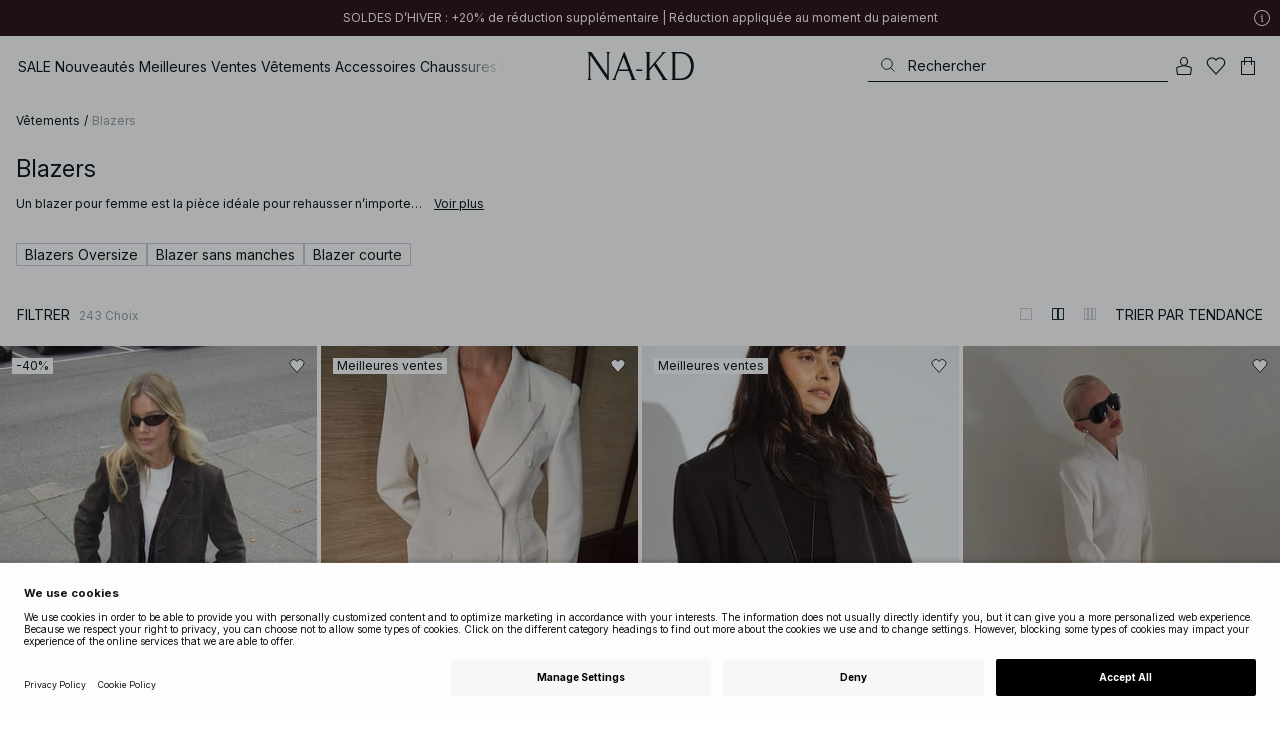

--- FILE ---
content_type: text/html; charset=utf-8
request_url: https://www.na-kd.com/fr/category/blazers
body_size: 96532
content:


<!DOCTYPE html>
<html lang="fr">
<head>
    <meta charset="utf-8" />
    <meta name="viewport" content="user-scalable=no, width=device-width, initial-scale=1, maximum-scale=1">
    <meta name="robots" content="max-snippet:-1, max-image-preview:large, max-video-preview:-1" />
    
    <link rel="apple-touch-icon" sizes="180x180" href="/favicons/na-kd/apple-touch-icon.png?ref=5">
    <link rel="icon" type="image/png" href="/favicons/na-kd/favicon-32x32.png?ref=5" sizes="32x32">
    <link rel="icon" type="image/png" href="/favicons/na-kd/favicon-16x16.png?ref=5" sizes="16x16">
    <link rel="icon" type="image/png" href="/favicons/na-kd/favicon-192x192.png?ref=5" sizes="192x192">
    <link rel="icon" type="image/png" href="/favicons/na-kd/favicon-512x512.png?ref=5" sizes="512x512">
    <link rel="manifest" href="/manifest">
    <link rel="mask-icon" href="/favicons/na-kd/safari-pinned-tab.svg?ref=5" color="#ffffff">
    <link rel="shortcut icon" href="/favicons/na-kd/favicon.ico?ref=5">
    <meta name="msapplication-config" content="/browserconfig.xml">
    <meta name="theme-color" content="#ffffff">

		<link rel="preconnect" href="//app.usercentrics.eu">
		<link rel="preconnect" href="//api.usercentrics.eu">
		<link rel="preload" href="//app.usercentrics.eu/browser-ui/latest/loader.js" as="script">
		<script
            id="usercentrics-cmp"
            data-language="fr"
            data-settings-id="Jq_Vycyzq"
                        src="https://app.usercentrics.eu/browser-ui/latest/loader.js"
            async
        ></script>
    <link rel="preconnect" href="https://fonts.googleapis.com">
    <link rel="preconnect" href="https://fonts.gstatic.com" crossorigin>
    <link href="https://fonts.googleapis.com/css2?family=Inter:ital,opsz,wght@0,14..32,100..900;1,14..32,100..900&display=swap" rel="stylesheet">

    <!-- Font optical sizing fix for iOS 16.0-16.3 -->
<style>
.isSafari16lessThan4 h1 {
  font-variation-settings: 'opsz' 60;
}
.isSafari16lessThan4 h2 {
  font-variation-settings: 'opsz' 35;
}
.isSafari16lessThan4 h3 {
  font-variation-settings: 'opsz' 30;
}
.isSafari16lessThan4 body {
  font-variation-settings: 'opsz' 25;
}
.isSafari16lessThan4 footer {
  font-variation-settings: 'opsz' 12;
}
</style>

<script>
(() => {
  var root = document.getElementsByTagName('html')[0];
  if (
    navigator.userAgent.indexOf('Safari') !== -1 &&
    navigator.userAgent.indexOf('Chrome') === -1 &&
    (navigator.userAgent.indexOf('Version/16.1') !== -1 ||
      navigator.userAgent.indexOf('Version/16.2') !== -1 ||
      navigator.userAgent.indexOf('Version/16.3') !== -1)
  ) {
    root.classList.add('isSafari16lessThan4');
  }
})();
</script>

        <script type='text/plain' data-usercentrics='Raygun'>
            !function (a, b, c, d, e, f, g, h) {
                a.RaygunObject = e, a[e] = a[e] || function () {
                    (a[e].o = a[e].o || []).push(arguments)
                }, f = b.createElement(c), g = b.getElementsByTagName(c)[0],
                    f.async = 1, f.src = d, g.parentNode.insertBefore(f, g), h = a.onerror, a.onerror = function (b, c, d, f, g) {
                        h && h(b, c, d, f, g), g || (g = new Error(b)), a[e].q = a[e].q || [], a[e].q.push({
                            e: g
                        })
                    }
            }(window, document, "script", "//cdn.raygun.io/raygun4js/raygun.min.js", "rg4js");
        </script>
        <script type='text/plain' data-usercentrics='Raygun'>
            rg4js('apiKey', 'eZxmgfM65j2SFntKL6IKxQ==');
            rg4js('enableCrashReporting', true);
            rg4js('setVersion', '172.2939.11162');
            rg4js('options', {
                ignore3rdPartyErrors: true,
                ignoreAjaxError: true,
                ignoreAjaxAbort: true
            });
        </script>
        <script type='text/plain' data-usercentrics='Raygun'>
            window.rg4js&&window.rg4js("onBeforeSend",function(a){function b(a){if(!a||0===a.length)return!0;var b=a[0],c=a[a.length-1];return!b.ColumnNumber&&!b.LineNumber||!b.ColumnNumber&&1===b.LineNumber||1===a.length&&(!b.MethodName||b.MethodName.toLowerCase().indexOf("onerror")!==-1)||(c.MethodName||"").toLowerCase().indexOf("global code")!==-1||(b.MethodName||"").indexOf("getUnownedAutofillableFormFieldElements_")!==-1||"?"===b.MethodName||(b.FileName||"").indexOf("googleusercontent.com")!==-1}for(var c=["InvalidStateError","Network request failed","__gCrWeb"],d=0;d<c.length;d++)if(a.Details.Error.Message.indexOf(c[d])!==-1)return null;return b(a.Details.Error.StackTrace)?null:a});
        </script>

    <link rel="alternate" hreflang="de" href="https://www.na-kd.com/de/category/blazer">
<link rel="alternate" hreflang="en" href="https://www.na-kd.com/en/category/blazers">
<link rel="alternate" hreflang="fr" href="https://www.na-kd.com/fr/category/blazers">
<link rel="alternate" hreflang="nl" href="https://www.na-kd.com/nl/category/blazers">
<link rel="alternate" hreflang="da-DK" href="https://www.na-kd.com/dk/category/blazere">
<link rel="alternate" hreflang="es-ES" href="https://www.na-kd.com/es/category/americanas">
<link rel="alternate" hreflang="nb-NO" href="https://www.na-kd.com/no/category/blazere">
<link rel="alternate" hreflang="sv-SE" href="https://www.na-kd.com/sv/category/blazers">
<link rel="alternate" hreflang="x-default" href="https://www.na-kd.com/en/category/blazers">


    <link rel="next" id="next-page-rel" href="https://www.na-kd.com/fr/category/blazers?page=2&skip=36&count=54">


    <title>Blazers pour Femme | Cintrés & Oversize | NA-KD</title><link rel="stylesheet" type="text/css" href="/assets/browser.bundle.557c872852043782a95e.css" />
<link rel="stylesheet" type="text/css" href="/assets/countryadmin.bundle.557c872852043782a95e.css" />
<link rel="stylesheet" type="text/css" href="/assets/91.chunk.40135c3020647a7ef647.css" />
<link rel="stylesheet" type="text/css" href="/assets/93.chunk.f06a73f5eedaa43f81d7.css" />
<link rel="stylesheet" type="text/css" href="/assets/102.chunk.9518591881e782a86c71.css" />
<link rel="stylesheet" type="text/css" href="/assets/110.chunk.ec1d50263340a7658ddd.css" />
<link rel="stylesheet" type="text/css" href="/assets/116.chunk.2e36bcf802ffd5dcea04.css" />
<link rel="stylesheet" type="text/css" href="/assets/118.chunk.d0ddd098154dc06c1a5c.css" />
<link rel="stylesheet" type="text/css" href="/assets/119.chunk.61dba20a78e5e43eb553.css" />
<meta name="description" content="Découvrez les blazers de NA-KD : coupes cintrées, oversize ou courtes. Des pièces intemporelles pour sublimer vos looks pro et de week-end." data-dynamic="1" />
<meta name="robots" content="index,follow" data-dynamic="1" />
<meta property="og:url" content="https://www.na-kd.com/fr/category/blazers" data-dynamic="1" />
<meta property="og:type" content="website" data-dynamic="1" />
<meta property="og:title" content="Blazers pour Femme | Cintrés & Oversize" data-dynamic="1" />
<meta property="og:description" content="Découvrez les blazers de NA-KD : coupes cintrées, oversize ou courtes. Des pièces intemporelles pour sublimer vos looks pro et de week-end." data-dynamic="1" />

                <script>
                if (!('Promise' in window && Promise.prototype.finally)) {
                    document.write('<' + 'script src="/assets/polyfills.bundle.c73024c12419d8b0d458.js" onerror="window.rg4js&&window.rg4js(\'send\', new Error(\'Failed to load: /assets/polyfills.bundle.c73024c12419d8b0d458.js\'))"></' + 'script>');
                }
                </script>
                <script>
                window.scopeReady = new Promise(function (res, rej) { window.resolveScopeReady = res; window.rejectScopeReady = rej; });
                </script>
            <link rel="canonical" href="https://www.na-kd.com/fr/category/blazers" id="link-canonical" />
<script src="/assets/browser.bundle.5a828ad8128b1efa9398.js" async></script>
<script src="/assets/vendor.chunk.013b4fafb3b1af2203c0.js" async></script>
<link rel="stylesheet" type="text/css" href="/assets/browser.bundle.557c872852043782a95e.css" />
<link rel="stylesheet" type="text/css" href="/assets/countryadmin.bundle.557c872852043782a95e.css" />


    <meta name="google-site-verification" content="yvZ4osUKGvt-nlPZIRBD4MtM5KAEIlt4BSLVpC6weq8">
<meta name="google-site-verification" content="ziOomWIg7Q7y0iy5IWpxWvYyl4zh_xHvFqark8KjQg0">


    

    <script>
        (function(c,l,a,r,i,t,y){
        c[a]=c[a]||function(){(c[a].q=c[a].q||[]).push(arguments)};
        t=l.createElement(r);t.async=1;t.src="https://www.clarity.ms/tag/"+i;
        y=l.getElementsByTagName(r)[0];y.parentNode.insertBefore(t,y);
        })(window, document, "clarity", "script", "s1xph44wfx");
    </script>

</head>
    <body>
        <script type="text/javascript">
  window.dataLayer = window.dataLayer || [];

  function gtag() {
    dataLayer.push(arguments);
  }

  gtag('consent', 'default', {
    ad_storage: 'denied',
    ad_user_data: 'denied',
    ad_personalization: 'denied',
    analytics_storage: 'denied',
    wait_for_update: 500,
  });

  // Enable ads data redaction by default [optional]
  gtag('set', 'ads_data_redaction', true);
</script>

    <script type="text/javascript">
        // Google Tag Manager
        (function(w, d, s, l, i) {
            w[l] = w[l] || [];
            w[l].push({
                'gtm.start': new Date().getTime(),
                event: 'gtm.js'
            });
            var f = d.getElementsByTagName(s)[0],
                j = d.createElement(s),
                dl = l != 'dataLayer' ? '&l=' + l : '';
            j.async = true;
            j.src =
                'https://www.googletagmanager.com/gtm.js?id=' + i + dl;
            f.parentNode.insertBefore(j, f);
        })(window, document, 'script', 'dataLayer', 'GTM-W9RJXK5'); 
    </script>

        <script type = 'text/plain'  data-usercentrics='Klaviyo'>
var _learnq = _learnq || [];
_learnq.push(['account', 'PF6Tdw']);
(function () {
var b = document.createElement('script'); b.type = 'text/javascript'; b.async = true;
b.src = ('https:' == document.location.protocol ? 'https://' : 'http://') + 'a.klaviyo.com/media/js/analytics/analytics.js';
var a = document.getElementsByTagName('script')[0]; a.parentNode.insertBefore(b, a);
})();
</script>

        <div>
            <style>
                #not-supported {
                    display: none;
                }

                body.oldbrowser #not-supported {
                    display: block;
                    width: 100%;
                    background: #ED4856;
                    color: white;
                    padding: 15px;
                    position: fixed;
                    z-index: 999;
                    -webkit-transform: translateZ(0);
                    top: 173px;
                    font-size: 16px;
                    text-align: center;
                }
            </style>
            <style media="screen and (max-width : 360px) and (-webkit-max-device-pixel-ratio : 2)">
                body.oldbrowser #not-supported {
                    top: 56px;
                }
            </style>
            <style media="only screen and (min-device-width: 320px) and (max-device-width: 480px) and (-webkit-device-pixel-ratio: 2) and (device-aspect-ratio: 2/3)">
                body.oldbrowser #not-supported {
                    top: 56px;
                }
            </style>
            <style media="screen and (device-aspect-ratio: 40/71)">
                body.oldbrowser #not-supported {
                    top: 56px;
                }
            </style>
            <div id="not-supported">
                Il semble que vous utilisiez un vieux navigateur. Il est possible que les fonctions du site Web ne fonctionnent pas comme elles le devraient.
            </div>
            <div id="nakd-skip-to-content"></div>
            <div id="container">
<div style="height: 100vh; width: 100%">
    <div style="max-width: 1280px; margin: 0 auto; background: white; height: 100vh;">
        <a href="/" id="logo_splash_link" style="display: block; width: 60vw; max-width: 480px; max-height: 480px; margin: 0 auto; padding-top: 25vh; opacity: 0.3;">
<svg   viewBox="0 0 236 62" fill="none" xmlns="http://www.w3.org/2000/svg">
<path d="M41.2738 0V0.423291C41.2738 0.423291 44.6246 0.423291 44.6246 5.44836V51.2726L9.37492 0H0V0.423291C0 0.423291 3.35078 0.423291 3.35078 5.44836V56.5516C3.35078 61.5767 0 61.5767 0 61.5767V61.9939H10.0523V61.5767C10.0523 61.5767 6.70156 61.5767 6.70156 56.5516V6.83917L44.6186 61.9939H47.9693V5.38789C47.9996 0.423291 51.3262 0.423291 51.3262 0.423291V0H41.2738Z" fill="currentColor"/>
<path d="M104.158 56.6061C104.152 56.5879 104.146 56.5698 104.14 56.5516L82.6445 0H81.1687L59.6789 56.5456L59.6608 56.5879C57.7495 61.5767 54.2536 61.5767 54.2536 61.5767V61.9939H64.5418V61.5767C64.5418 61.5767 61.3785 61.5767 63.2354 56.6182L68.8301 41.8937H92.0617L97.6383 56.5637C99.5375 61.5767 96.35 61.5767 96.35 61.5767V61.9939H109.554V61.5828C109.56 61.5767 106.076 61.5767 104.158 56.6061ZM70.1123 38.5376L80.455 11.326L90.7976 38.5376H70.1123Z" fill="currentColor"/>
<path d="M179.436 61.5828V61.9939H176.079L176.073 61.9879H168.87L168.876 61.9939H165.525V61.5767C165.525 61.5767 168.585 61.5767 165.416 56.6061L165.374 56.5456L147.973 29.4852L137.763 41.6699V56.9145C137.92 61.5767 141.108 61.5767 141.108 61.5828V62H137.757V61.9879H128.34V61.5707C128.34 61.5707 131.69 61.5707 131.69 56.5456V5.44836C131.69 0.423291 128.34 0.423291 128.34 0.423291V0H141.108V0.423291C141.108 0.423291 137.92 0.423291 137.763 5.08554V36.4574L163.765 5.43022C167.95 0.423291 164.956 0.423291 164.956 0.423291V0H176.025V0.417244C176.025 0.417244 172.341 0.423291 168.15 5.39998L152.061 24.6053L172.988 57.1503C176.115 61.5767 179.442 61.5767 179.436 61.5828Z" fill="currentColor"/>
<path d="M231.742 13.0978C224.085 0.0120955 208.764 0 208.764 0H185.726V0.423291C185.726 0.423291 189.077 0.423291 189.077 5.44836V56.5516C189.077 61.5767 185.726 61.5767 185.726 61.5767V61.9939H208.764C236 61.9939 236 31.0212 236 31.0212C236 23.2749 234.294 17.4577 231.742 13.0978ZM226.292 46.9913C219.754 58.6439 206.672 58.6439 206.672 58.6439H195.15V3.37423L206.672 3.35004C229.927 3.35004 229.927 31.0212 229.927 31.0212C229.927 37.9268 228.476 43.1091 226.292 46.9913Z" fill="currentColor"/>
<path d="M107.781 38.5195L109.064 41.8937H121.838V38.5195H107.781Z" fill="currentColor"/>
<path d="M176.079 61.9939H168.876V61.9879H176.079V61.9939Z" fill="currentColor"/>
</svg>
        </a>
    </div>
</div></div>
            <div id="nakd-product-card-list-sustainable-box"></div>
            <div id="nakd-flyout"></div>
            <div id="nakd-tooltip"></div>
            <div id="nakd-modal"></div>
            <div id="nakd-toast"></div>
            <div style="display:none;display:-webkit-box;display:-webkit-flex;display:flex" id="flexbox"></div>
            <script>
                var flexEl = document.getElementById('flexbox');
                var validDisplays = ['-webkit-flex', 'flex'];
                var supportFlex = false;
                for (var i = 0; i < validDisplays.length; i++) {
                    if (validDisplays[i] === flexEl.style.display)
                        supportFlex = true;
                }
                if (!supportFlex || !('querySelector' in document) || !('localStorage' in window) || !('addEventListener' in window)) {
                    document.body.className += ' oldbrowser';
                }
            </script>
            <script>
                if (navigator.userAgent.indexOf('MSIE') !== -1 || navigator.appVersion.indexOf('Trident/') > 0) {
                    document.body.className += ' oldbrowser';
                }
            </script>
      
            
                <script>
                window.CURRENT_VERSION = '172.2939.11162';
                window.IS_SERVER_SIDE_RENDERED = false;
                window.APP_SHELL_DATA = {"siteSettings":{"localizationPage":{"url":"/fr/common-localization"},"searchPage":{"url":"/fr/page-de-recherche"},"checkoutPage":{"url":"/fr/commander"},"orderConfirmationPage":{"url":"/fr/commander/order-confirmation-page"},"forgotPasswordPage":null,"myPagesPage":{"url":"/fr/mes-pages"},"myOrdersPage":{"url":"/fr/mes-pages/my-orders"},"myNotificationsPage":{"url":"/fr/mes-pages/my-notifications"},"myWardrobePage":{"url":"/fr/mes-pages/ma-garde-robe"},"myLikesPage":{"url":"/fr/jaime"},"mySocialSellingPage":{"url":"/fr/mes-pages/social-shopping"},"browseProductsPage":{"url":"/fr/tous-nos-produits"},"customerCarePage":{"url":"/fr/service-client/contactez-nous"},"returnsPage":{"url":"/fr/droit-de-retractation"},"termsAndConditionsPage":{"url":"/fr/conditions-generales"},"privacyPolicyPage":{"url":"/fr/politique-de-confidentialite"},"customerServiceLandingPage":{"url":"/fr/service-client"},"socialSellingTermsPage":null,"circleProductsPage":null,"circleWhatHappensNext":null,"trackingPage":{"url":"/fr/tracking"},"enableSustainableLinkInBadge":false,"sustainablePage":{"url":"/fr/engagements-nakd-sur-la-durabilite"},"cookieConsentKey":"Jq_Vycyzq","myAccountInformationPage":{"url":"/fr/mes-pages/my-account-information"},"returnPolicyPage":{"url":"/fr/droit-de-retractation"},"returnPortalPage":{"url":"/fr/return-portal"},"magazineArticleListingPage":null,"newArrivalsPage":{"url":"/fr/nouveautes"},"appPromotionPage":null,"startPage":{"url":"/fr"}},"sizeGuideJson":"{\n  \"sizes\": {\n    \"clothes\": {\n      \"INT\": [\n        \"XX-Small\",\n        \"X-Small\",\n        \"Small\",\n        \"Medium\",\n        \"Large\",\n        \"X-Large\",\n        \"XX-Large\",\n        \"XXX-Large\",\n        \"4X-Large\",\n        \"5X-Large\",\n        \"6X-Large\",\n        \"7X-Large\"\n      ],\n      \"EU\": [\"32\", \"34\", \"36\", \"38\", \"40\", \"42\", \"44\", \"46\", \"48\", \"50\", \"52\", \"54\"],\n      \"UK/AUS\": [\"6\", \"8\", \"10\", \"12\", \"14\", \"16\", \"18\", \"20\", \"22\", \"24\", \"26\", \"28\"],\n      \"US\": [\"2\", \"4\", \"6\", \"8\", \"10\", \"12\", \"14\", \"16\", \"18\", \"20\", \"22\", \"24\"],\n      \"FR/ES\": [\"34\", \"36\", \"38\", \"40\", \"42\", \"44\", \"46\", \"48\", \"50\", \"52\", \"54\", \"56\"],\n      \"IT\": [\"38\", \"40\", \"42\", \"44\", \"46\", \"48\", \"50\", \"52\", \"54\", \"56\", \"58\", \"60\"]\n    },\n    \"alpha5\": {\n      \"INT\": [\"XS\", \"S\", \"M\", \"L\", \"XL\"],\n      \"EU\": [\"32\", \"34-36\", \"38-40\", \"42-44\", \"46\"],\n      \"UK/AUS\": [\"6\", \"8-10\", \"12-14\", \"16-18\", \"20\"],\n      \"US\": [\"2\", \"4-6\", \"8-10\", \"12-14\", \"16\"],\n      \"FR/ES\": [\"34\", \"36-38\", \"40-42\", \"44-46\", \"48\"],\n      \"IT\": [\"38\", \"40-42\", \"44-46\", \"48-50\", \"52\"]\n    },\n    \"waist\": {\n      \"INT\": [\n        \"XX-Small\",\n        \"X-Small\",\n        \"Small\",\n        \"Medium\",\n        \"Large\",\n        \"X-Large\",\n        \"XX-Large\",\n        \"XXX-Large\",\n        \"4X-Large\",\n        \"5X-Large\",\n        \"6X-Large\",\n        \"7X-Large\"\n      ],\n      \"EU\": [\"32\", \"34\", \"36\", \"38\", \"40\", \"42\", \"44\", \"46\", \"48\", \"50\", \"52\", \"54\"],\n      \"UK/AUS\": [\"6\", \"8\", \"10\", \"12\", \"14\", \"16\", \"18\", \"20\", \"22\", \"24\", \"26\", \"28\"],\n      \"US\": [\"2\", \"4\", \"6\", \"8\", \"10\", \"12\", \"14\", \"16\", \"18\", \"20\", \"22\", \"24\"],\n      \"FR/ES\": [\"34\", \"36\", \"38\", \"40\", \"42\", \"44\", \"46\", \"48\", \"50\", \"52\", \"54\", \"56\"],\n      \"IT\": [\"38\", \"40\", \"42\", \"44\", \"46\", \"48\", \"50\", \"52\", \"54\", \"56\", \"58\", \"60\"]\n    },\n    \"trousers\": {\n      \"INT\": [\n        \"XX-Small\",\n        \"X-Small\",\n        \"Small\",\n        \"Medium\",\n        \"Large\",\n        \"X-Large\",\n        \"XX-Large\",\n        \"XXX-Large\",\n        \"4X-Large\",\n        \"5X-Large\",\n        \"6X-Large\",\n        \"7X-Large\"\n      ],\n      \"EU\": [\"32\", \"34\", \"36\", \"38\", \"40\", \"42\", \"44\", \"46\", \"48\", \"50\", \"52\", \"54\"],\n      \"UK/AUS\": [\"6\", \"8\", \"10\", \"12\", \"14\", \"16\", \"18\", \"20\", \"22\", \"24\", \"26\", \"28\"],\n      \"US\": [\"2\", \"4\", \"6\", \"8\", \"10\", \"12\", \"14\", \"16\", \"18\", \"20\", \"22\", \"24\"],\n      \"FR/ES\": [\"34\", \"36\", \"38\", \"40\", \"42\", \"44\", \"46\", \"48\", \"50\", \"52\", \"54\", \"56\"],\n      \"IT\": [\"38\", \"40\", \"42\", \"44\", \"46\", \"48\", \"50\", \"52\", \"54\", \"56\", \"58\", \"60\"]\n    },\n    \"bras\": {\n      \"EU\": [\n        \"70A\",\n        \"75A\",\n        \"80A\",\n        \"85A\",\n        \"70B\",\n        \"75B\",\n        \"80B\",\n        \"85B\",\n        \"70C\",\n        \"75C\",\n        \"80C\",\n        \"85C\",\n        \"70D\",\n        \"75D\",\n        \"80D\",\n        \"85D\"\n      ],\n      \"UK\": [\n        \"32A\",\n        \"34A\",\n        \"36A\",\n        \"38A\",\n        \"32B\",\n        \"34B\",\n        \"36B\",\n        \"38B\",\n        \"32C\",\n        \"34C\",\n        \"36C\",\n        \"38C\",\n        \"32D\",\n        \"34D\",\n        \"36D\",\n        \"38D\"\n      ],\n      \"FR/ES\": [\n        \"85A\",\n        \"90A\",\n        \"95A\",\n        \"100A\",\n        \"85B\",\n        \"90B\",\n        \"95B\",\n        \"100B\",\n        \"85C\",\n        \"90C\",\n        \"95C\",\n        \"100C\",\n        \"85D\",\n        \"90D\",\n        \"95D\",\n        \"100D\"\n      ],\n      \"IT\": [\"2A\", \"3A\", \"4A\", \"5A\", \"2B\", \"3B\", \"4B\", \"5B\", \"2C\", \"3C\", \"4C\", \"5C\", \"2D\", \"3D\", \"4D\", \"5D\"]\n    },\n    \"shoes\": {\n      \"EU\": [\"35\", \"36\", \"37\", \"38\", \"39\", \"40\", \"41\", \"42\"],\n      \"UK\": [\"2\", \"3\", \"4\", \"5\", \"6\", \"7\", \"8\", \"9\"],\n      \"US\": [\"4,5\", \"5,5\", \"6,5\", \"7,5\", \"8,5\", \"9,5\", \"10,5\", \"11,5\"],\n      \"cm\": [\"22,3\", \"23\", \"23,6\", \"24,3\", \"25\", \"25,6\", \"26,3\", \"26,9\"],\n      \"INT\": []\n    },\n    \"kids\": {\n      \"EU\": [\"1.5 yr\", \"2 yr\", \"3 yr\", \"4 yr\", \"5 yr\", \"6 yr\", \"7 yr\", \"8 yr\"],\n      \"cm\": [\"86\", \"92\", \"98\", \"104\", \"110\", \"116\", \"122\", \"128\"],\n      \"INT\": []\n    },\n    \"phonecase\": {\n      \"EU\": []\n    }\n  },\n  \"measurements\": {\n    \"clothes\": {\n      \"Poitrine (cm)\": [\"80\", \"84\", \"88\", \"92\", \"96\", \"100\", \"104\", \"108\", \"114\", \"120\", \"126\", \"132\"],\n      \"Taille (cm)\": [\"62\", \"66\", \"70\", \"74\", \"78\", \"82\", \"86\", \"90\", \"96\", \"102\", \"108\", \"114\"],\n      \"Hanche (cm)\": [\"86\", \"90\", \"94\", \"98\", \"102\", \"106\", \"110\", \"114\", \"120\", \"126\", \"132\", \"138\"]\n    },\n    \"alpha5\": {\n      \"Poitrine (cm)\": [\"80\", \"88\", \"96\", \"104\", \"108\"],\n      \"Taille (cm)\": [\"60\", \"70\", \"78\", \"86\", \"90\"],\n      \"Hanche (cm)\": [\"86\", \"94\", \"102\", \"110\", \"114\"]\n    },\n    \"waist\": {\n      \"Taille (cm)\": [\"62\", \"66\", \"70\", \"74\", \"78\", \"82\", \"86\", \"90\", \"96\", \"102\", \"108\", \"114\"],\n      \"Hanche (cm)\": [\"86\", \"90\", \"94\", \"98\", \"102\", \"106\", \"110\", \"114\", \"120\", \"126\", \"132\", \"138\"]\n    },\n    \"trousers\": {\n      \"Taille (cm)\": [\"62\", \"66\", \"70\", \"74\", \"78\", \"82\", \"86\", \"90\", \"96\", \"102\", \"108\", \"114\"],\n      \"Hanche (cm)\": [\"86\", \"90\", \"94\", \"98\", \"102\", \"106\", \"110\", \"114\", \"120\", \"126\", \"132\", \"138\"]\n    },\n    \"bras\": {\n      \"Sous la poitrine (cm)\": [\n        \"68-72\",\n        \"73-77\",\n        \"78-82\",\n        \"83-87\",\n        \"68-72\",\n        \"73-77\",\n        \"78-82\",\n        \"83-87\",\n        \"68-72\",\n        \"73-77\",\n        \"78-82\",\n        \"83-87\",\n        \"68-72\",\n        \"73-77\",\n        \"78-82\",\n        \"83-87\"\n      ],\n      \"Tour de poitrine (cm)\": [\n        \"82-84\",\n        \"87-89\",\n        \"92-94\",\n        \"97-99\",\n        \"84-86\",\n        \"89-91\",\n        \"94-96\",\n        \"99-101\",\n        \"86-88\",\n        \"91-93\",\n        \"96-98\",\n        \"101-103\",\n        \"88-90\",\n        \"93-95\",\n        \"98-100\",\n        \"103-105\"\n      ]\n    },\n    \"shoes\": {\n      \"cm\": [\"22,3\", \"23\", \"23,6\", \"24,3\", \"25\", \"25,6\", \"26,3\", \"26,9\"]\n    },\n    \"kids\": {\n      \"cm\": [\"86\", \"92\", \"98\", \"104\", \"110\", \"116\", \"122\", \"128\"]\n    },\n    \"phonecase\": {}\n  }\n}","sizeGuideData":{"type":"Avensia.Common.Features.AppShell.SizeGuideDataViewModel,Avensia.Common","context":null,"resolveMode":"manual","preloadBehavior":"overrideCache","preloaded":null},"myPageMenu":{"type":"Avensia.Common.Features.Account.MyPages.MyPageMenuViewModel,Avensia.Common","context":null,"resolveMode":"manual","preloadBehavior":"overrideCache","preloaded":null},"cart":{"type":"Avensia.Common.Features.Cart.Models.CartViewModel,Avensia.Common","context":null,"resolveMode":"auto","preloadBehavior":"overrideCache","preloaded":null},"lazyLoadedFooter":null,"footer":{"title":null,"backgroundColor":null,"newsletter":{"block":{"signupHeading":{"$c":"Abonnez-vous pour profiter d’offres spéciales, d’événements exclusifs et recevez 15 % de réduction sur votre premier achat!"},"submitButtonText":{"$c":"S'INSCRIRE"},"emailPlaceholderText":{"$c":"Saisissez votre e-mail"},"privacyPolicyText":{"$c":"Pour plus de détails, consultez notre politique de confidentialité."},"signupModalSubtitleContent":{"$c":{"items":[{"text":{"$c":{"html":[{"tag":"div","children":["Abonnez-vous pour profiter d’offres spéciales, d’événements exclusifs et recevez 15 % de réduction sur votre premier achat!"]}],"componentName":"EPiServer.Core.XhtmlString"}},"componentName":"Avensia.Common.Features.Shared.Blocks.Html.TextBlock"}],"componentName":"EPiServer.Core.ContentArea"}},"componentName":"Avensia.Common.Features.Shared.Blocks.Newsletter.NewsletterBlock"}},"copyrightContentArea":{"items":[{"iconUrl":{"$c":{"url":"/siteassets/nakd_logo.jpg?ref=562246FF6E"}},"versionNr":{"$c":null},"text":{"$c":"Copyright 2025 Nakdcom One World AB"},"componentName":"Avensia.Common.Features.Shared.Blocks.FooterBlocks.Copyright.CopyrightBlock"}],"componentName":"EPiServer.Core.ContentArea"},"legalLinks":{"links":[{"title":"Conditions générales de vente","text":"Conditions générales de vente","href":"/fr/conditions-generales"},{"title":"Terms & Conditions Social","text":"Terms & Conditions Social","href":"/fr/conditions-generales-competitions-sociales"},{"title":"Politique de confidentialité","text":"Politique de confidentialité","href":"/fr/politique-de-confidentialite"},{"title":"Cookie policy","text":"Cookie policy","href":"/fr/politique-des-cookies"}],"componentName":"EPiServer.SpecializedProperties.LinkItemCollection"},"infoPurchaseContentArea":null,"aboutShortBlocks":null,"optionLinksContentArea":{"items":[{"title":"Service clientèle ","optionLinks":[{"linkText":"Aide","linkUrl":"/fr/service-client","targetId":134887,"target":"_blank"},{"linkText":"Droit de rétractation","linkUrl":"/fr/droit-de-retractation","targetId":42032,"target":null},{"linkText":"Page de retour","linkUrl":"/fr/return-portal","targetId":445724,"target":null},{"linkText":"Tracking page","linkUrl":"/fr/tracking","targetId":558284,"target":null},{"linkText":"Cartes cadeaux","linkUrl":"/fr/marques/na-kd-gift-card","targetId":1073744593,"target":null}],"isMobileVisible":true,"shouldShowPrivacySettings":false,"identifier":781611,"componentName":"Avensia.Common.Features.Shared.Blocks.FooterBlocks.OptionLinks.OptionLinksBlockViewModel"},{"title":"À propos de NA-KD","optionLinks":[{"linkText":"Notre histoire","linkUrl":"/fr/a-propos-de-nous","targetId":42066,"target":null},{"linkText":"Carrière","linkUrl":"https://career.na-kd.com/","targetId":-1,"target":"_blank"},{"linkText":"Mentions légales","linkUrl":"/fr/mentions-legales","targetId":42072,"target":null},{"linkText":"Durabilité","linkUrl":"/fr/engagements-nakd-sur-la-durabilite","targetId":471791,"target":null},{"linkText":"Magazine","linkUrl":"~/link/5f77b20281b94a91b8e4844922729711.aspx","targetId":-1,"target":null}],"isMobileVisible":true,"shouldShowPrivacySettings":false,"identifier":306,"componentName":"Avensia.Common.Features.Shared.Blocks.FooterBlocks.OptionLinks.OptionLinksBlockViewModel"},{"title":"Suivez-nous","optionLinks":[{"linkText":"Instagram","linkUrl":"https://www.instagram.com/nakdfashion/","targetId":-1,"target":"_blank"},{"linkText":"TikTok","linkUrl":"https://www.tiktok.com/@nakdfashion?","targetId":-1,"target":"_blank"},{"linkText":"Facebook","linkUrl":"https://www.facebook.com/nakdfashion","targetId":-1,"target":null},{"linkText":"Pinterest","linkUrl":"https://www.pinterest.com/nakdfashion/","targetId":-1,"target":null},{"linkText":"YouTube","linkUrl":"https://www.youtube.com/channel/UCRR2QSC4q5ANQGq4D5YxZuA/featured","targetId":-1,"target":null}],"isMobileVisible":true,"shouldShowPrivacySettings":false,"identifier":303,"componentName":"Avensia.Common.Features.Shared.Blocks.FooterBlocks.OptionLinks.OptionLinksBlockViewModel"}],"componentName":"EPiServer.Core.ContentArea"}},"mainMenu":{"drawerFooterLinks":[{"url":"/fr/service-client","name":"FAQ"},{"url":"/fr/service-client/contactez-nous","name":"Contactez-nous"}],"drawerHeaderImages":null,"drawerPromotion":{"items":[{"html":{"$c":{"html":[{"tag":"style","children":[".sg-BlackWeek1-badge,\n.sg-BlackWeek2-badge,\n.sg-BlackWeek3-badge,\n.sg-BlackWeek4-badge,\n.sg-DiscountAppliedAtCheckout-badge {\n  background: #0c1214;\n  color: #ffffff;\n}\n"]}],"componentName":"EPiServer.Core.XhtmlString"}},"displayImage":{"$c":false},"blockHeight":{"$c":0.0},"blockWidth":{"$c":0.0},"componentName":"Avensia.Common.Features.Shared.Blocks.Html.HtmlBlock"},{"html":{"$c":{"html":[{"tag":"style","children":["\n  /* ACQ-1176 */\n\nsvg[stroke-width='nonScaling'] altGlyph,\nsvg[stroke-width='nonScaling'] circle,\nsvg[stroke-width='nonScaling'] ellipse,\nsvg[stroke-width='nonScaling'] line,\nsvg[stroke-width='nonScaling'] path,\nsvg[stroke-width='nonScaling'] polygon,\nsvg[stroke-width='nonScaling'] polyline,\nsvg[stroke-width='nonScaling'] rect,\nsvg[stroke-width='nonScaling'] text,\nsvg[stroke-width='nonScaling'] textPath,\nsvg[stroke-width='nonScaling'] tref,\nsvg[stroke-width='nonScaling'] tspan {\n  vector-effect: non-scaling-stroke;\n  stroke: currentColor;\n}\n\n"]}],"componentName":"EPiServer.Core.XhtmlString"}},"displayImage":{"$c":false},"blockHeight":{"$c":0.0},"blockWidth":{"$c":0.0},"componentName":"Avensia.Common.Features.Shared.Blocks.Html.HtmlBlock"}],"componentName":"EPiServer.Core.ContentArea"},"mobileMenuDarkTheme":false,"mobileMenuBackgroundColorOverride":null},"menu":{"menuItems":[{"url":"/fr/outlet","name":"SALE","images":[],"submenuItems":null,"colorScheme":"dark","backgroundColorOverride":null,"headerColorOverride":null,"id":980213,"targetId":848141},{"url":"/fr/nouveautes","name":"Nouveautés","images":[],"submenuItems":null,"colorScheme":"dark","backgroundColorOverride":null,"headerColorOverride":null,"id":941373,"targetId":42075},{"url":"/fr/meilleures-ventes","name":"Meilleures Ventes","images":[],"submenuItems":null,"colorScheme":"dark","backgroundColorOverride":null,"headerColorOverride":null,"id":941390,"targetId":45264},{"url":"/fr/tous-nos-produits","name":"Vêtements","images":[{"image":{"$c":{"url":"/globalassets/menu/2026/01-january/trending-1.jpg?ref=66499863E3"}},"title":{"$c":"Avant-goût du printemps"},"link":{"$c":{"url":"/fr/campagnes/2025/a-pre-spring-sneak-peek"}},"columnSpan":{"$c":0},"componentName":"Avensia.Common.Features.SiteLayout.MainMenu.Blocks.MenuImageBlock"},{"image":{"$c":{"url":"/globalassets/menu/2026/01-january/trending-2.jpg?ref=C53CD97AE8"}},"title":{"$c":"Tailoring"},"link":{"$c":{"url":"/fr/category/tenue-de-bureau"}},"columnSpan":{"$c":0},"componentName":"Avensia.Common.Features.SiteLayout.MainMenu.Blocks.MenuImageBlock"},{"image":{"$c":{"url":"/globalassets/menu/2026/01-january/trending-3.jpg?ref=FDA4D1C767"}},"title":{"$c":"Manteaux & Vestes"},"link":{"$c":{"url":"/fr/category/manteaux-et-vestes"}},"columnSpan":{"$c":0},"componentName":"Avensia.Common.Features.SiteLayout.MainMenu.Blocks.MenuImageBlock"}],"submenuItems":[{"header":"CATÉGORIES","links":[{"url":"/fr/tous-nos-produits","name":"Voir tout","targetId":37986,"color":null},{"url":"/fr/outlet","name":"SALE","targetId":848141,"color":"#EB1010"},{"url":"/fr/category/robes","name":"Robes","targetId":1073742585,"color":null},{"url":"/fr/category/t-shirts--tops","name":"Tops","targetId":1073742592,"color":null},{"url":"/fr/category/pulls","name":"Pulls","targetId":1073742600,"color":null},{"url":"/fr/category/sweats-a-capuche-et-sweatshirts","name":"Sweats à capuche & Sweatshirts","targetId":1073745203,"color":null},{"url":"/fr/category/chemises--blouses","name":"Chemises & Blouses","targetId":1073743294,"color":null},{"url":"/fr/category/manteaux-et-vestes","name":"Manteaux & Vestes","targetId":1073742624,"color":null},{"url":"/fr/category/blazers","name":"Blazers","targetId":1073742718,"color":null},{"url":"/fr/category/pantalons","name":"Pantalons","targetId":1073742692,"color":null},{"url":"/fr/category/jean","name":"Jean","targetId":1073743634,"color":null},{"url":"/fr/category/jupes","name":"Jupes","targetId":1073742644,"color":null},{"url":"/fr/category/shorts","name":"Shorts","targetId":1073742638,"color":null},{"url":"/fr/category/maillots-de-bain","name":"Maillots de bain","targetId":1073742614,"color":null},{"url":"/fr/category/lingerie","name":"Lingerie","targetId":1073742662,"color":null},{"url":"/fr/category/sets","name":"Sets","targetId":1073744122,"color":null},{"url":"/fr/categories/premium-selection","name":"Premium Selection","targetId":961406,"color":null},{"url":"/fr/category/collection-de-soiree","name":"Collection de soirée","targetId":1073744025,"color":null}]}],"colorScheme":"dark","backgroundColorOverride":null,"headerColorOverride":null,"id":941391,"targetId":37986},{"url":"/fr/category/accessoires","name":"Accessoires","images":[{"image":{"$c":{"url":"/globalassets/menu/2026/01-january/acc/acc_bags.jpg?ref=1F3B61C166"}},"title":{"$c":"Sacs"},"link":{"$c":{"url":"/fr/category/accessoires/sacs"}},"columnSpan":{"$c":0},"componentName":"Avensia.Common.Features.SiteLayout.MainMenu.Blocks.MenuImageBlock"},{"image":{"$c":{"url":"/globalassets/menu/2026/01-january/acc/acc_newin.jpg?ref=6EDD9EDA2E"}},"title":{"$c":"Nouveautés"},"link":{"$c":{"url":"/fr/category/accessoires?sortBy=date"}},"columnSpan":{"$c":0},"componentName":"Avensia.Common.Features.SiteLayout.MainMenu.Blocks.MenuImageBlock"},{"image":{"$c":{"url":"/globalassets/menu/2026/01-january/acc/acc_preminum.jpg?ref=ABCD483035"}},"title":{"$c":"Premium Accessoires"},"link":{"$c":{"url":"/fr/categories/premium-selection?sortBy=popularity&count=18&p_categories_en-us=c_1-32935"}},"columnSpan":{"$c":0},"componentName":"Avensia.Common.Features.SiteLayout.MainMenu.Blocks.MenuImageBlock"}],"submenuItems":[{"header":"CATÉGORIES","links":[{"url":"/fr/category/accessoires","name":"Voir tout","targetId":1073742631,"color":null},{"url":"/fr/category/accessoires/sacs","name":"Sacs","targetId":1073742674,"color":null},{"url":"/fr/category/accessoires/bijoux","name":"Bijoux","targetId":1073742630,"color":null},{"url":"/fr/category/accessoires/lunettes-de-soleil","name":"Lunettes de soleil","targetId":1073742677,"color":null},{"url":"/fr/category/accessoires/ceintures","name":"Ceintures","targetId":1073742834,"color":null},{"url":"/fr/category/accessoires/echarpes--foulards","name":"Écharpes & Foulards","targetId":1073742737,"color":null},{"url":"/fr/category/accessoires/chapeaux-et-casquettes","name":"Chapeaux & Casquettes","targetId":1073742722,"color":null},{"url":"/fr/category/accessoires/accessoires-pour-cheveux","name":"Accessoires pour cheveux","targetId":1073742859,"color":null},{"url":"/fr/category/accessoires/gants","name":"Gants","targetId":1073742721,"color":null}]}],"colorScheme":"dark","backgroundColorOverride":null,"headerColorOverride":null,"id":941374,"targetId":1073742631},{"url":"/fr/category/chaussures","name":"Chaussures","images":[{"image":{"$c":{"url":"/globalassets/menu/2026/01-january/shoes/shoes-1.jpg?ref=99E75CA42A"}},"title":{"$c":"Chaussures à talons hauts"},"link":{"$c":{"url":"/fr/category/chaussures/chaussures-a-talons-hauts"}},"columnSpan":{"$c":0},"componentName":"Avensia.Common.Features.SiteLayout.MainMenu.Blocks.MenuImageBlock"},{"image":{"$c":{"url":"/globalassets/menu/2026/01-january/shoes/shoes-2.jpg?ref=815A7E3626"}},"title":{"$c":"Chaussures Plates"},"link":{"$c":{"url":"/fr/category/chaussures/chaussures-plates"}},"columnSpan":{"$c":0},"componentName":"Avensia.Common.Features.SiteLayout.MainMenu.Blocks.MenuImageBlock"},{"image":{"$c":{"url":"/globalassets/menu/2026/01-january/shoes/shoes-3.jpg?ref=C3108A88E2"}},"title":{"$c":"Premium shoes"},"link":{"$c":{"url":"/fr/categories/premium-selection?sortBy=popularity&count=18&p_categories_en-us=c_1-32961"}},"columnSpan":{"$c":0},"componentName":"Avensia.Common.Features.SiteLayout.MainMenu.Blocks.MenuImageBlock"}],"submenuItems":[{"header":"CATÉGORIES","links":[{"url":"/fr/category/chaussures","name":"Voir tout","targetId":1073742620,"color":null},{"url":"/fr/category/chaussures/chaussures-plates","name":"Chaussures Plates","targetId":1073744115,"color":null},{"url":"/fr/category/chaussures/chaussures-a-talons-hauts","name":"Chaussures à talons hauts","targetId":1073745199,"color":null},{"url":"/fr/category/chaussures/chaussures-en-cuir","name":"Chaussures en cuir","targetId":1073745538,"color":null},{"url":"/fr/category/chaussures/bottes--bottines","name":"Bottes & Bottines","targetId":1073742655,"color":null}]}],"colorScheme":"dark","backgroundColorOverride":null,"headerColorOverride":null,"id":941406,"targetId":1073742620},{"url":"/fr/magazine","name":"Magazine","images":[],"submenuItems":null,"colorScheme":"dark","backgroundColorOverride":null,"headerColorOverride":null,"id":941414,"targetId":930990}],"mobileSubmenuItems":[{"url":"/fr/mes-pages","name":"Mon compte","targetId":42071,"color":null},{"url":"/fr/service-client","name":"Service clientèle","targetId":134887,"color":null}]},"currentUser":{"isLoggedIn":false,"email":null,"firstName":null,"fullName":null,"userName":null,"instagramAccount":null,"country":null,"trackingUser":null,"optimizelyKey":"026b284d-8ac4-4d6f-a203-5b3048d4bdfc","optimizelyUserAttributes":{"IsLoggedIn":false,"Platform":"Desktop","CountryCode":"FRA","Language":"fr-FR","$opt_user_agent":"Mozilla/5.0 (Macintosh; Intel Mac OS X 10_15_7) AppleWebKit/537.36 (KHTML, like Gecko) Chrome/131.0.0.0 Safari/537.36; ClaudeBot/1.0; +claudebot@anthropic.com)","UserAgent":"Mozilla/5.0 (Macintosh; Intel Mac OS X 10_15_7) AppleWebKit/537.36 (KHTML, like Gecko) Chrome/131.0.0.0 Safari/537.36; ClaudeBot/1.0; +claudebot@anthropic.com)"},"isUserBlocked":false},"currency":"EUR","logoContent":"<svg   viewBox=\"0 0 236 62\" fill=\"none\" xmlns=\"http://www.w3.org/2000/svg\">\n<path d=\"M41.2738 0V0.423291C41.2738 0.423291 44.6246 0.423291 44.6246 5.44836V51.2726L9.37492 0H0V0.423291C0 0.423291 3.35078 0.423291 3.35078 5.44836V56.5516C3.35078 61.5767 0 61.5767 0 61.5767V61.9939H10.0523V61.5767C10.0523 61.5767 6.70156 61.5767 6.70156 56.5516V6.83917L44.6186 61.9939H47.9693V5.38789C47.9996 0.423291 51.3262 0.423291 51.3262 0.423291V0H41.2738Z\" fill=\"currentColor\"/>\n<path d=\"M104.158 56.6061C104.152 56.5879 104.146 56.5698 104.14 56.5516L82.6445 0H81.1687L59.6789 56.5456L59.6608 56.5879C57.7495 61.5767 54.2536 61.5767 54.2536 61.5767V61.9939H64.5418V61.5767C64.5418 61.5767 61.3785 61.5767 63.2354 56.6182L68.8301 41.8937H92.0617L97.6383 56.5637C99.5375 61.5767 96.35 61.5767 96.35 61.5767V61.9939H109.554V61.5828C109.56 61.5767 106.076 61.5767 104.158 56.6061ZM70.1123 38.5376L80.455 11.326L90.7976 38.5376H70.1123Z\" fill=\"currentColor\"/>\n<path d=\"M179.436 61.5828V61.9939H176.079L176.073 61.9879H168.87L168.876 61.9939H165.525V61.5767C165.525 61.5767 168.585 61.5767 165.416 56.6061L165.374 56.5456L147.973 29.4852L137.763 41.6699V56.9145C137.92 61.5767 141.108 61.5767 141.108 61.5828V62H137.757V61.9879H128.34V61.5707C128.34 61.5707 131.69 61.5707 131.69 56.5456V5.44836C131.69 0.423291 128.34 0.423291 128.34 0.423291V0H141.108V0.423291C141.108 0.423291 137.92 0.423291 137.763 5.08554V36.4574L163.765 5.43022C167.95 0.423291 164.956 0.423291 164.956 0.423291V0H176.025V0.417244C176.025 0.417244 172.341 0.423291 168.15 5.39998L152.061 24.6053L172.988 57.1503C176.115 61.5767 179.442 61.5767 179.436 61.5828Z\" fill=\"currentColor\"/>\n<path d=\"M231.742 13.0978C224.085 0.0120955 208.764 0 208.764 0H185.726V0.423291C185.726 0.423291 189.077 0.423291 189.077 5.44836V56.5516C189.077 61.5767 185.726 61.5767 185.726 61.5767V61.9939H208.764C236 61.9939 236 31.0212 236 31.0212C236 23.2749 234.294 17.4577 231.742 13.0978ZM226.292 46.9913C219.754 58.6439 206.672 58.6439 206.672 58.6439H195.15V3.37423L206.672 3.35004C229.927 3.35004 229.927 31.0212 229.927 31.0212C229.927 37.9268 228.476 43.1091 226.292 46.9913Z\" fill=\"currentColor\"/>\n<path d=\"M107.781 38.5195L109.064 41.8937H121.838V38.5195H107.781Z\" fill=\"currentColor\"/>\n<path d=\"M176.079 61.9939H168.876V61.9879H176.079V61.9939Z\" fill=\"currentColor\"/>\n</svg>\n","logoIsSvg":true,"countries":{"AND":"Andorra","AUS":"Australia","AUT":"Austria","BEL":"Belgium","BIH":"Bosnia and Herzegovina","BRN":"Brunei Darussalam","BGR":"Bulgaria","HRV":"Croatia","CYP":"Cyprus","CZE":"Czechia","DNK":"Denmark","DJI":"Djibouti","EST":"Estonia","ETH":"Ethiopia","FJI":"Fiji","FIN":"Finland","FRA":"France","DEU":"Germany","GRC":"Greece","HTI":"Haiti","HUN":"Hungary","ISL":"Iceland","IRL":"Ireland","ITA":"Italy","JAM":"Jamaica","JPN":"Japan","KWT":"Kuwait","LAO":"Lao People's Democratic Republic","LVA":"Latvia","LTU":"Lithuania","LUX":"Luxembourg","MDG":"Madagascar","MLT":"Malta","MEX":"Mexico","MCO":"Monaco","MOZ":"Mozambique","NLD":"Netherlands","NZL":"New Zealand","NIC":"Nicaragua","NOR":"Norway","PRY":"Paraguay","POL":"Poland","PRT":"Portugal","QAT":"Qatar","ROU":"Romania","SAU":"Saudi Arabia","SGP":"Singapore","SVK":"Slovakia","SVN":"Slovenia","ESP":"Spain","SWE":"Sweden","CHE":"Switzerland","ARE":"United Arab Emirates","GBR":"United Kingdom","USA":"United States","ALA":"Åland Islands"},"currentCountryCode":"FRA","currentTwoLetterCountryCode":"FR","facebook":{"isEnabled":true,"appId":"387142894826257","xfbml":true,"version":"v24.0"},"headerDeliveryDays":null,"returnPolicyContent":{"items":[{"html":{"$c":{"html":[{"tag":"div","attr":{"className":"wrapabout"},"children":["\n",{"tag":"div","attr":{"className":"inner"},"children":["\n",{"tag":"h2","attr":{"className":"headline"},"children":["POLITIQUE DE RETOUR"]},"\n",{"tag":"h3","attr":{"className":"headline"},"children":["Une procédure de retour simple et efficace !"]},"\n",{"tag":"ul","children":["\n",{"tag":"li","attr":{"className":"info-pp"},"children":[{"tag":"span","attr":{"style":{"fontWeight":"400"}},"children":["Nous acceptons les retours d’articles qui sont dans leur état d’origine dans un délai de "]},{"tag":"strong","children":["15 jours"]},{"tag":"span","attr":{"style":{"fontWeight":"400"}},"children":[" à compter de la date de réception, avec droit à un remboursement intégral. Nous facturons des frais de retour qui seront déduits de votre remboursement. Consultez les frais pour votre pays "]},{"tag":"strong","children":[{"tag":"a","attr":{"href":"/fr/service-client/retours?ssw=1&ssr=off","target":"_blank","rel":"noopener"},"children":[{"tag":"u","children":["ici."]}]}]}]},"\n",{"tag":"li","attr":{"className":"info-pp"},"children":[{"tag":"strong","children":[{"tag":"span","attr":{"style":{"fontWeight":"400"}},"children":["Si vous retournez 4 ou plus articles de votre commande, vous serez facturés ",{"tag":"strong","children":["1 EUR par article supplémentaire."]}]}]}]},"\n",{"tag":"li","attr":{"className":"info-pp"},"children":[{"tag":"strong","children":[{"tag":"span","attr":{"style":{"fontWeight":"400"}},"children":["Nous entendons par état d’origine que tout produit que vous retournez doit être dans le même état que celui dans lequel vous l’avez reçu et avec toutes les étiquettes attachées. Les articles retournés ne doivent pas être utilisés, lavés ou modifiés de quelque manière que ce soit."]}]}]},"\n",{"tag":"li","attr":{"className":"info-pp"},"children":[{"tag":"strong","children":[{"tag":"span","attr":{"style":{"fontWeight":"400"}},"children":["Pour des raisons d’hygiène, nous n’acceptons les retours de sous-vêtements et de maillots de bain uniquement avec l’autocollant d’hygiène encore apposé. Bijoux : le plastique scellé n’est pas ouvert. "]}]}]},"\n",{"tag":"li","attr":{"className":"info-pp"},"children":[{"tag":"strong","children":[{"tag":"span","attr":{"style":{"fontWeight":"400"}},"children":["Vous avez toujours droit à "]},"une ",{"tag":"span","attr":{"style":{"fontWeight":"400"}},"children":["étiquette de retour prépayée par commande. Si vous devez effectuer un deuxième retour, veuillez contacter notre service client. "]}]}]},"\n",{"tag":"li","attr":{"className":"info-pp"},"children":[{"tag":"strong","children":[{"tag":"span","attr":{"style":{"fontWeight":"400"}},"children":["NA-KD se réserve le droit de rejeter les retours qui sont envoyés après la période de retour autorisée de 15 jours et/ou en dehors de la politique de retour. En cas de refus de retour, nous pouvons renvoyer les articles à votre adresse de livraison principale à vos frais pour couvrir les frais de livraison."]}]}]},"\n",{"tag":"li","attr":{"className":"info-pp"},"children":[{"tag":"strong","children":[{"tag":"span","attr":{"style":{"fontWeight":"400"}},"children":["Si vous souhaitez retourner une commande, veuillez enregistrer votre retour via ",{"tag":"a","attr":{"href":"/fr/return-portal","target":"_blank","rel":"noopener"},"children":[{"tag":"strong","children":[{"tag":"u","children":["na-kd.com/returns"]}]}]},". Vous recevrez des instructions de retour après votre inscription."]}]}]},"\n",{"tag":"li","attr":{"className":"info-pp"},"children":["\n",{"tag":"p","children":[{"tag":"span","attr":{"style":{"fontWeight":"400"}},"children":["Nous nous efforçons de traiter votre retour et d’émettre un remboursement dans les "]},{"tag":"strong","children":["14-21 jours."]}]},"\n"]},"\n",{"tag":"li","attr":{"className":"info-pp"},"children":[{"tag":"strong","children":[{"tag":"span","attr":{"style":{"fontWeight":"400"}},"children":["Les remboursements seront effectués via le mode de paiement initial."]}]}]},"\n",{"tag":"li","attr":{"className":"info-pp"},"children":[{"tag":"strong","children":[{"tag":"span","attr":{"style":{"fontWeight":"400"}},"children":["Si vous souhaitez changer la couleur ou la taille de votre article, veuillez retourner l’article dont vous ne voulez plus et passer une nouvelle commande. Pour en savoir plus, consultez notre FAQ "]},{"tag":"a","attr":{"href":"/fr/service-client/retours?ssw=1&ssr=off","target":"_blank","rel":"noopener"},"children":[{"tag":"u","children":["ici."]}]},{"tag":"span","attr":{"style":{"fontWeight":"400"}},"children":[{"tag":"br"}]}]}]},"\n",{"tag":"li","attr":{"className":"info-pp"},"children":[{"tag":"strong","children":[{"tag":"span","attr":{"style":{"fontWeight":"400"}},"children":["Tous les articles seront examinés individuellement lors du retour. Si nous recevons un article retourné dans un état inapproprié, nous nous réservons le droit de refuser un remboursement et en cas de non-respect de cette politique de retour, vous risquez d’être suspendu conformément à notre",{"tag":"strong","children":[{"tag":"a","attr":{"href":"/fr/conditions-generales?ssw=1&ssr=off","target":"_blank","rel":"noopener"},"children":[{"tag":"u","children":[" Politique d’utilisation équitable."]}]}]}]}]}]},"\n",{"tag":"li","attr":{"className":"info-pp"},"children":[{"tag":"strong","children":[{"tag":"span","attr":{"style":{"fontWeight":"400"}},"children":["Les articles que vous souhaitez retourner relèvent de votre responsabilité jusqu’à leur réception. Veuillez toujours conserver le reçu de retour du transporteur."]}]}]},"\n",{"tag":"li","attr":{"className":"info-pp"},"children":[{"tag":"strong","children":[{"tag":"span","attr":{"style":{"fontWeight":"400"}},"children":["Nous ne sommes pas responsables des articles qui nous sont retournés par erreur."]}]}]},"\n",{"tag":"li","attr":{"className":"info-pp"},"children":[{"tag":"strong","children":[{"tag":"span","attr":{"style":{"fontWeight":"400"}},"children":["Si les marchandises sont endommagées ou défectueuses à la livraison, contactez toujours le service client. À partir de là, il vous sera demandé de retourner les articles pour obtenir un remboursement complet."]}]}]},"\n",{"tag":"li","attr":{"className":"info-pp"},"children":[{"tag":"strong","children":[{"tag":"span","attr":{"style":{"fontWeight":"400"}},"children":["Veuillez consulter toutes les FAQ sur les retours et les remboursements",{"tag":"strong","children":[{"tag":"a","attr":{"href":"/fr/service-client/retours?ssw=1&ssr=off","target":"_blank","rel":"noopener"},"children":[" ",{"tag":"u","children":["ici."]}]}]}]}]}]},"\n"]},"\n"]},"\n"]}],"componentName":"EPiServer.Core.XhtmlString"}},"displayImage":{"$c":false},"blockHeight":{"$c":0.0},"blockWidth":{"$c":0.0},"componentName":"Avensia.Common.Features.Shared.Blocks.Html.HtmlBlock"},{"contentLink":{"$c":{"url":"/contentassets/36f4ec49b84c412ea3f1657d6739f21b/main.css?ref=4A1DA615D0"}},"componentName":"Avensia.Common.ContentTypes.Content.StylesheetDataModel"}],"componentName":"EPiServer.Core.ContentArea"},"sinSustainablityBannerUspContentInput":null,"maxRequestLength":30000000,"searchPlaceholder":"Rechercher","minimumOrderValue":{"minimumOrderValue":49.00,"addOnCost":4.95,"isEnabled":true,"siteId":"d8f0088f-adc2-414e-ad58-554b8451e2d4","countryCode":"FRA"},"cultures":[{"name":"English (USA)","prefix":"en","id":"en-US","language":"en","countryCode":"USA","languageName":"english","englishLanguageName":"english","threeLetterISOLanguageName":"eng","twoLetterISOLanguageName":"en"},{"name":"Français (France)","prefix":"fr","id":"fr-FR","language":"fr","countryCode":"FRA","languageName":"français","englishLanguageName":"french","threeLetterISOLanguageName":"fra","twoLetterISOLanguageName":"fr"}],"currentCulture":{"name":"Français (France)","prefix":"fr","id":"fr-FR","language":"fr","countryCode":"FRA","languageName":"français","englishLanguageName":"french","threeLetterISOLanguageName":"fra","twoLetterISOLanguageName":"fr"},"defaultCulture":{"name":"Français (France)","prefix":"fr","id":"fr-FR","language":"fr","countryCode":"FRA","languageName":"français","englishLanguageName":"french","threeLetterISOLanguageName":"fra","twoLetterISOLanguageName":"fr"},"paymentMethods":[{"icon":"klarna","altText":"Klarna"},{"icon":"amex","altText":"Amex"},{"icon":"mastercard","altText":"Mastercard"},{"icon":"visa","altText":"Visa"}],"countryShouldUseHouseNumber":false,"applicationInsightsInstrumentationKey":"02a5c560-1a86-41b7-b5e3-182c61565aa2","enableSocialSelling":false,"enableCustomerLightForSocialSelling":true,"enableCircleFeatureInEpi":true,"enableCircleBuying":false,"enableCircleSelling":false,"enableKidsCollection":true,"adyenSdkUrl":"https://checkoutshopper-live.adyen.com/checkoutshopper/assets/js/sdk/checkoutSDK.1.9.8.min.js","nakdApiUrl":"https://api.na-kd.com","trustedECommerceList":[{"html":null,"badgeId":"trusted-eccomerce","badgeImage":{"url":"/resize/siteassets/ecommercetrustedbadge.png?ref=DF9B6C85A2"},"altText":null,"showInCheckout":true}],"productUsps":{"uspHeader":"Livraison gratuite dans France sous 3-5 jours ouvrables*","giftCardUspHeader":"Comment fonctionne nos cartes cadeaux","giftCardUsps":["Envoyée immédiatement par e-mail - prête à l'emploi","Imprimer ou transférer par e-mail","Valable pendant un an à compter de la date d´achat"],"uspsIncludingLinks":[{"usp":"Paiements sécurisés","uri":"","linkText":""},{"usp":"{link}Pour en savoir plus{/link} sur la politique de retours et les frais","uri":"/fr/service-client/retours/","linkText":null}]},"countryCanPurchaseGiftCards":true,"isDesktop":true,"klaviyoOrderFlowSiteParameter":"na-kd.com","externalLoginModel":{"redirectUrls":[{"provider":"apple","redirectUrl":"https://www.na-kd.com/externallogin/callback?provider=apple","currentUserIsConnected":false}],"state":"9zxYRS8FXPOHKcL2wIUblITj7BC7TGyKEkprUbnWqzo=","klarnaSignInClientId":"47ad4e51-0dcf-4495-bde1-ab94ed271d26"},"enableAppleLogin":true,"enableShipup":false,"isProductionEnvironment":true,"cacheUtcDate":"2026-01-12T23:25:13.7709907Z","enableImageResizePrefix":true,"loopCatwalkVideos":2,"siteName":"NA-KD","csrfToken":null,"allLanguages":[{"name":"English (USA)","prefix":"en","id":"en-US","language":"en","countryCode":"USA","languageName":"english","englishLanguageName":"english","threeLetterISOLanguageName":"eng","twoLetterISOLanguageName":"en"},{"name":"Deutsch (Germany)","prefix":"de","id":"de-DE","language":"de","countryCode":"DEU","languageName":"deutsch","englishLanguageName":"german","threeLetterISOLanguageName":"deu","twoLetterISOLanguageName":"de"},{"name":"Français (France)","prefix":"fr","id":"fr-FR","language":"fr","countryCode":"FRA","languageName":"français","englishLanguageName":"french","threeLetterISOLanguageName":"fra","twoLetterISOLanguageName":"fr"},{"name":"Svenska (Sverige)","prefix":"sv","id":"sv-SE","language":"sv","countryCode":"SWE","languageName":"svenska","englishLanguageName":"swedish","threeLetterISOLanguageName":"swe","twoLetterISOLanguageName":"sv"},{"name":"Nederlands (Nederland)","prefix":"nl","id":"nl-NL","language":"nl","countryCode":"NLD","languageName":"nederlands","englishLanguageName":"dutch","threeLetterISOLanguageName":"nld","twoLetterISOLanguageName":"nl"},{"name":"Dansk (Danmark)","prefix":"dk","id":"da-DK","language":"da","countryCode":"DNK","languageName":"dansk","englishLanguageName":"danish","threeLetterISOLanguageName":"dan","twoLetterISOLanguageName":"da"},{"name":"Norsk (Norge)","prefix":"no","id":"nb-NO","language":"nb","countryCode":"NOR","languageName":"norsk","englishLanguageName":"norwegian","threeLetterISOLanguageName":"nob","twoLetterISOLanguageName":"nb"},{"name":"Español (España)","prefix":"es","id":"es-ES","language":"es","countryCode":"ESP","languageName":"español","englishLanguageName":"spanish","threeLetterISOLanguageName":"spa","twoLetterISOLanguageName":"es"},{"name":"Italiano (Italia)","prefix":"it","id":"it-IT","language":"it","countryCode":"ITA","languageName":"italiano","englishLanguageName":"italian","threeLetterISOLanguageName":"ita","twoLetterISOLanguageName":"it"}],"languageBannerItems":{"NLD":{"buttonText":"Ja","bodyText":"Nederlands kiezen als standaardtaal?"},"FRA":{"buttonText":"Oui","bodyText":"Choisir Français comme langue par défaut?"},"DEU":{"buttonText":"Yes","bodyText":"Ändere die Sprache zu Deutsch?"},"SWE":{"buttonText":"Ja","bodyText":"Ändra språk till Svenska?"},"USA":{"buttonText":"Yes","bodyText":"Change language to English?"},"POL":{"buttonText":"Tak","bodyText":"Zmienić język na Polski?"},"DNK":{"buttonText":"Ja","bodyText":"Skift sprog til dansk?"},"NOR":{"buttonText":"Ja","bodyText":"Endre språk til norsk?"},"FIN":{"buttonText":"Yes","bodyText":"Change language to Finnish?"},"ESP":{"buttonText":"Yes","bodyText":"Change language to Spanish?"},"ITA":{"buttonText":"Yes","bodyText":"Change language to Italian?"},"PRT":{"buttonText":"Yes","bodyText":"Change language to Portuguese?"}},"languageNameTranslations":{"danish":{"en-US":"Danish","de-DE":"Dänisch","fr-FR":"Danois","sv-SE":"Danska","nl-NL":"Dansk","da-DK":"Dansk","nb-NO":"Dansk","es-ES":"Danés","it-IT":"Danese"},"dutch":{"en-US":"Dutch","de-DE":"Niederländisch","fr-FR":"Néerlandais","sv-SE":"Holländska","nl-NL":"Nederlands","da-DK":"Hollandsk","nb-NO":"Nederlandsk","es-ES":"Neerlandés","it-IT":"Olandese"},"english":{"en-US":"English","de-DE":"Englisch","fr-FR":"Anglais","sv-SE":"Engelska","nl-NL":"Engels","da-DK":"Engelsk","nb-NO":"Engelsk","es-ES":"Inglés","it-IT":"Inglese"},"french":{"en-US":"French","de-DE":"Französisch","fr-FR":"Français","sv-SE":"Franska","nl-NL":"Frans","da-DK":"Fransk","nb-NO":"Fransk","es-ES":"Francés","it-IT":"Francese"},"german":{"en-US":"German","de-DE":"Deutsch","fr-FR":"Allemand","sv-SE":"Tyska","nl-NL":"Duits","da-DK":"Tysk","nb-NO":"Tysk","es-ES":"Alemán","it-IT":"Tedesco"},"norwegian":{"en-US":"Norwegian","de-DE":"Norwegisch","fr-FR":"Norvégien","sv-SE":"Norska","nl-NL":"Norsk","da-DK":"Norsk","nb-NO":"Norsk","es-ES":"Noruego","it-IT":"Norvegese"},"polish":{},"swedish":{"en-US":"Swedish","de-DE":"Schwedisch","fr-FR":"Suédois","sv-SE":"Svenska","nl-NL":"Zweeds","da-DK":"Svensk","nb-NO":"Svensk","es-ES":"Sueco","it-IT":"Svedese"}},"topContent":null,"staticTopContent":{"items":[{"name":"Winter sale THIN","block":{"backgroundColor":{"$c":"#2C0E17"},"textSpacing":{"$c":0},"imageUrl":{"$c":null},"videoUrl":{"$c":null},"assetsRatio":{"$c":null},"linkUrl":{"$c":{"url":"/fr/outlet"}},"colorScheme":{"$c":"light"},"padding":{"$c":12},"isRow":{"$c":true},"mainText":{"$c":"SOLDES D’HIVER : +20% de réduction supplémentaire | Réduction appliquée au moment du paiement"},"mainTextSize":{"$c":12},"mainTextColor":{"$c":null},"subText":{"$c":null},"subTextSize":{"$c":12},"subTextColor":{"$c":null},"replaceCountdown":{"$c":false},"ctaText":{"$c":null},"ctaFontSize":{"$c":0},"ctaColor":{"$c":null},"disclaimer":{"$c":"Réduction appliquée au moment du paiement sur les produits à prix rouge. Ne peut pas être combinée avec d’autres réductions."},"disclaimerSize":{"$c":0},"disclaimerColor":{"$c":null},"disclaimerTextBelow":{"$c":true},"countdownActive":{"$c":false},"countdownEndDate":{"$c":"2025-08-10T22:00:00+00:00"},"countdownText":{"$c":"Ends in:"},"countdownTextSize":{"$c":12},"countdownTextColor":{"$c":null},"shouldDisplayCounterWithDays":{"$c":false},"separatorMainText":{"$c":null},"separatorCta":{"$c":null},"isScrolling":{"$c":false},"bannerScrollDirection":{"$c":"vertical"},"verticalBannerHeight":{"$c":36},"scrollingFrequency":{"$c":0.0},"scrollingSpeed":{"$c":2}},"componentName":"Avensia.Common.Features.Shared.Blocks.BannerBlock.BannerBlockViewModel"}],"componentName":"EPiServer.Core.ContentArea"},"pdpContent":null,"geoLocatorCountryDomain":{"countryDomain":"www.na-kd.com","domainCountryCode":"USA","domainCountryName":"United States","domainDefaultCulture":{"name":"English (USA)","prefix":"en","id":"en-US","language":"en","countryCode":"USA","languageName":"english","englishLanguageName":"english","threeLetterISOLanguageName":"eng","twoLetterISOLanguageName":"en"},"geoLocationCountryCode":"USA","domainUrl":{"absolutePath":"/en/category/blazers","absoluteUri":"https://www.na-kd.com/en/category/blazers","localPath":"/en/category/blazers","authority":"www.na-kd.com","hostNameType":"dns","isDefaultPort":true,"isFile":false,"isLoopback":false,"pathAndQuery":"/en/category/blazers","segments":["/","en/","category/","blazers"],"isUnc":false,"host":"www.na-kd.com","port":443,"query":"","fragment":"","scheme":"https","originalString":"https://www.na-kd.com/en/category/blazers","dnsSafeHost":"www.na-kd.com","idnHost":"www.na-kd.com","isAbsoluteUri":true,"userEscaped":false,"userInfo":""},"showDomainSwitchPopup":false,"switchDomainPrompt":"Would you like to visit our site for United States instead?","switchDomainPromptConfirmLabel":"Yes!"},"isKlarnaPaymentsActiveForCountry":true,"klarnaLocale":"fr-FR","appleClientId":"com.na-kd","googleClientId":"937963548782-oclqpothuo60k8fkvpc4g0edt5lphn3q.apps.googleusercontent.com","optimizelyKey":"67F5vTbrSZcuFkAdYZMZ7","enableOptimizely":true,"climateFee":1.00,"vipFee":0.0,"returnFee":{"isEnabled":true,"fee":3.95,"daysBeforeApplying":0},"optimizelyConfiguration":"{\"accountId\":\"20352850334\",\"projectId\":\"20352850334\",\"revision\":\"10354\",\"attributes\":[{\"id\":\"20385654700\",\"key\":\"age\"},{\"id\":\"20395634790\",\"key\":\"CountryCode\"},{\"id\":\"20403114355\",\"key\":\"Platform\"},{\"id\":\"20427013477\",\"key\":\"TestAttribute\"},{\"id\":\"20432665125\",\"key\":\"IsLoggedIn\"},{\"id\":\"20907964545\",\"key\":\"multiple_sizes_display_sizeguide\"},{\"id\":\"20920533306\",\"key\":\"SizeGuide\"},{\"id\":\"20922172622\",\"key\":\"UserAgent\"},{\"id\":\"21768902226\",\"key\":\"UserId\"},{\"id\":\"21802520497\",\"key\":\"ClientType\"},{\"id\":\"22471371139\",\"key\":\"Language\"}],\"audiences\":[{\"id\":\"20529914103\",\"conditions\":\"[\\\"and\\\", [\\\"or\\\", [\\\"or\\\", {\\\"match\\\": \\\"exact\\\", \\\"name\\\": \\\"CountryCode\\\", \\\"type\\\": \\\"custom_attribute\\\", \\\"value\\\": \\\"POL\\\"}]]]\",\"name\":\"Poland\"},{\"id\":\"20679641278\",\"conditions\":\"[\\\"and\\\", [\\\"or\\\", [\\\"or\\\", {\\\"match\\\": \\\"exact\\\", \\\"name\\\": \\\"CountryCode\\\", \\\"type\\\": \\\"custom_attribute\\\", \\\"value\\\": \\\"DNK\\\"}]]]\",\"name\":\"Denmark\"},{\"id\":\"20681020309\",\"conditions\":\"[\\\"and\\\", [\\\"or\\\", [\\\"or\\\", {\\\"match\\\": \\\"exact\\\", \\\"name\\\": \\\"CountryCode\\\", \\\"type\\\": \\\"custom_attribute\\\", \\\"value\\\": \\\"NOR\\\"}]]]\",\"name\":\"Norway\"},{\"id\":\"20686780556\",\"conditions\":\"[\\\"and\\\", [\\\"or\\\", [\\\"or\\\", {\\\"match\\\": \\\"exact\\\", \\\"name\\\": \\\"CountryCode\\\", \\\"type\\\": \\\"custom_attribute\\\", \\\"value\\\": \\\"DEU\\\"}]]]\",\"name\":\"Germany\"},{\"id\":\"20723730101\",\"conditions\":\"[\\\"and\\\", [\\\"or\\\", [\\\"or\\\", {\\\"match\\\": \\\"exact\\\", \\\"name\\\": \\\"CountryCode\\\", \\\"type\\\": \\\"custom_attribute\\\", \\\"value\\\": \\\"NLD\\\"}]]]\",\"name\":\"Netherlands\"},{\"id\":\"20762402516\",\"conditions\":\"[\\\"and\\\", [\\\"or\\\", [\\\"or\\\", {\\\"match\\\": \\\"exact\\\", \\\"name\\\": \\\"Platform\\\", \\\"type\\\": \\\"custom_attribute\\\", \\\"value\\\": \\\"Mobile\\\"}]]]\",\"name\":\"Mobile - mWeb\"},{\"id\":\"20886534018\",\"conditions\":\"[\\\"and\\\", [\\\"or\\\", [\\\"or\\\", {\\\"match\\\": \\\"exact\\\", \\\"name\\\": \\\"CountryCode\\\", \\\"type\\\": \\\"custom_attribute\\\", \\\"value\\\": \\\"FIN\\\"}]]]\",\"name\":\"Finland\"},{\"id\":\"20886785640\",\"conditions\":\"[\\\"and\\\", [\\\"or\\\", [\\\"or\\\", {\\\"match\\\": \\\"exact\\\", \\\"name\\\": \\\"CountryCode\\\", \\\"type\\\": \\\"custom_attribute\\\", \\\"value\\\": \\\"AUT\\\"}]]]\",\"name\":\"Austria\"},{\"id\":\"20922740202\",\"conditions\":\"[\\\"and\\\", [\\\"or\\\", [\\\"or\\\", {\\\"match\\\": \\\"exact\\\", \\\"name\\\": \\\"CountryCode\\\", \\\"type\\\": \\\"custom_attribute\\\", \\\"value\\\": \\\"SWE\\\"}]]]\",\"name\":\"Sweden\"},{\"id\":\"20939483655\",\"conditions\":\"[\\\"and\\\", [\\\"or\\\", [\\\"or\\\", {\\\"match\\\": \\\"exact\\\", \\\"name\\\": \\\"CountryCode\\\", \\\"type\\\": \\\"custom_attribute\\\", \\\"value\\\": \\\"GBR\\\"}]]]\",\"name\":\"UK\"},{\"id\":\"20998651318\",\"conditions\":\"[\\\"and\\\", [\\\"or\\\", [\\\"or\\\", {\\\"match\\\": \\\"exact\\\", \\\"name\\\": \\\"CountryCode\\\", \\\"type\\\": \\\"custom_attribute\\\", \\\"value\\\": \\\"USA\\\"}]]]\",\"name\":\"USA\"},{\"id\":\"21003600885\",\"conditions\":\"[\\\"and\\\", [\\\"or\\\", [\\\"or\\\", {\\\"match\\\": \\\"exact\\\", \\\"name\\\": \\\"CountryCode\\\", \\\"type\\\": \\\"custom_attribute\\\", \\\"value\\\": \\\"USA\\\"}]]]\",\"name\":\"US\"},{\"id\":\"21006751487\",\"conditions\":\"[\\\"and\\\", [\\\"or\\\", [\\\"or\\\", {\\\"match\\\": \\\"exact\\\", \\\"name\\\": \\\"CountryCode\\\", \\\"type\\\": \\\"custom_attribute\\\", \\\"value\\\": \\\"ITA\\\"}]]]\",\"name\":\"Italy\"},{\"id\":\"21015410644\",\"conditions\":\"[\\\"and\\\", [\\\"or\\\", [\\\"or\\\", {\\\"match\\\": \\\"exact\\\", \\\"name\\\": \\\"CountryCode\\\", \\\"type\\\": \\\"custom_attribute\\\", \\\"value\\\": \\\"BEL\\\"}]]]\",\"name\":\"Belgium\"},{\"id\":\"21015540825\",\"conditions\":\"[\\\"and\\\", [\\\"or\\\", [\\\"or\\\", {\\\"match\\\": \\\"exact\\\", \\\"name\\\": \\\"CountryCode\\\", \\\"type\\\": \\\"custom_attribute\\\", \\\"value\\\": \\\"CHE\\\"}]]]\",\"name\":\"Switzerland\"},{\"id\":\"21025430484\",\"conditions\":\"[\\\"and\\\", [\\\"or\\\", [\\\"or\\\", {\\\"match\\\": \\\"exact\\\", \\\"name\\\": \\\"CountryCode\\\", \\\"type\\\": \\\"custom_attribute\\\", \\\"value\\\": \\\"FRA\\\"}]]]\",\"name\":\"France\"},{\"id\":\"21510441277\",\"conditions\":\"[\\\"and\\\", [\\\"or\\\", [\\\"or\\\", {\\\"match\\\": \\\"exact\\\", \\\"name\\\": \\\"CountryCode\\\", \\\"type\\\": \\\"custom_attribute\\\", \\\"value\\\": \\\"AND\\\"}]]]\",\"name\":\"Andorra\"},{\"id\":\"21545331590\",\"conditions\":\"[\\\"and\\\", [\\\"or\\\", [\\\"or\\\", {\\\"match\\\": \\\"exact\\\", \\\"name\\\": \\\"CountryCode\\\", \\\"type\\\": \\\"custom_attribute\\\", \\\"value\\\": \\\"PRT\\\"}]]]\",\"name\":\"Portugal\"},{\"id\":\"22060280342\",\"conditions\":\"[\\\"and\\\", [\\\"or\\\", [\\\"or\\\", {\\\"match\\\": \\\"exact\\\", \\\"name\\\": \\\"CountryCode\\\", \\\"type\\\": \\\"custom_attribute\\\", \\\"value\\\": \\\"AUS\\\"}]]]\",\"name\":\"Australia\"},{\"id\":\"22084170265\",\"conditions\":\"[\\\"and\\\", [\\\"or\\\", [\\\"or\\\", {\\\"match\\\": \\\"exact\\\", \\\"name\\\": \\\"CountryCode\\\", \\\"type\\\": \\\"custom_attribute\\\", \\\"value\\\": \\\"IRL\\\"}]]]\",\"name\":\"Ireland\"},{\"id\":\"22569850612\",\"conditions\":\"[\\\"and\\\", [\\\"or\\\", [\\\"or\\\", {\\\"match\\\": \\\"exact\\\", \\\"name\\\": \\\"UserAgent\\\", \\\"type\\\": \\\"custom_attribute\\\", \\\"value\\\": \\\"NA-KD-JOBS-DO-NOT-COUNT\\\"}]]]\",\"name\":\"Na-Kd Jobs\"},{\"id\":\"29463350144\",\"conditions\":\"[\\\"and\\\", [\\\"or\\\", [\\\"or\\\", {\\\"match\\\": \\\"exact\\\", \\\"name\\\": \\\"CountryCode\\\", \\\"type\\\": \\\"custom_attribute\\\", \\\"value\\\": \\\"TCD\\\"}]]]\",\"name\":\"Chad\"},{\"id\":\"29718770239\",\"conditions\":\"[\\\"and\\\", [\\\"or\\\", [\\\"or\\\", {\\\"match\\\": \\\"exact\\\", \\\"name\\\": \\\"CountryCode\\\", \\\"type\\\": \\\"custom_attribute\\\", \\\"value\\\": \\\"BFA\\\"}]]]\",\"name\":\"Burkina Faso\"},{\"id\":\"29722500281\",\"conditions\":\"[\\\"and\\\", [\\\"or\\\", [\\\"or\\\", {\\\"match\\\": \\\"exact\\\", \\\"name\\\": \\\"CountryCode\\\", \\\"type\\\": \\\"custom_attribute\\\", \\\"value\\\": \\\"SGP\\\"}]]]\",\"name\":\"Singapore\"},{\"id\":\"29728790311\",\"conditions\":\"[\\\"and\\\", [\\\"or\\\", [\\\"or\\\", {\\\"match\\\": \\\"exact\\\", \\\"name\\\": \\\"CountryCode\\\", \\\"type\\\": \\\"custom_attribute\\\", \\\"value\\\": \\\"GRC\\\"}]]]\",\"name\":\"Greece\"},{\"id\":\"29730750215\",\"conditions\":\"[\\\"and\\\", [\\\"or\\\", [\\\"or\\\", {\\\"match\\\": \\\"exact\\\", \\\"name\\\": \\\"CountryCode\\\", \\\"type\\\": \\\"custom_attribute\\\", \\\"value\\\": \\\"ESP\\\"}]]]\",\"name\":\"Spain\"},{\"id\":\"29732780377\",\"conditions\":\"[\\\"and\\\", [\\\"or\\\", [\\\"or\\\", {\\\"match\\\": \\\"exact\\\", \\\"name\\\": \\\"CountryCode\\\", \\\"type\\\": \\\"custom_attribute\\\", \\\"value\\\": \\\"TGO\\\"}]]]\",\"name\":\"Togo\"},{\"id\":\"29738820236\",\"conditions\":\"[\\\"and\\\", [\\\"or\\\", [\\\"or\\\", {\\\"match\\\": \\\"exact\\\", \\\"name\\\": \\\"CountryCode\\\", \\\"type\\\": \\\"custom_attribute\\\", \\\"value\\\": \\\"MDG\\\"}]]]\",\"name\":\"Madagascar\"},{\"id\":\"29739770271\",\"conditions\":\"[\\\"and\\\", [\\\"or\\\", [\\\"or\\\", {\\\"match\\\": \\\"exact\\\", \\\"name\\\": \\\"CountryCode\\\", \\\"type\\\": \\\"custom_attribute\\\", \\\"value\\\": \\\"SAU\\\"}]]]\",\"name\":\"Saudi Arabia\"},{\"id\":\"29740270325\",\"conditions\":\"[\\\"and\\\", [\\\"or\\\", [\\\"or\\\", {\\\"match\\\": \\\"exact\\\", \\\"name\\\": \\\"CountryCode\\\", \\\"type\\\": \\\"custom_attribute\\\", \\\"value\\\": \\\"JAM\\\"}]]]\",\"name\":\"Jamaica\"},{\"id\":\"29741420328\",\"conditions\":\"[\\\"and\\\", [\\\"or\\\", [\\\"or\\\", {\\\"match\\\": \\\"exact\\\", \\\"name\\\": \\\"CountryCode\\\", \\\"type\\\": \\\"custom_attribute\\\", \\\"value\\\": \\\"MOZ\\\"}]]]\",\"name\":\"Mozambique\"},{\"id\":\"29743200201\",\"conditions\":\"[\\\"and\\\", [\\\"or\\\", [\\\"or\\\", {\\\"match\\\": \\\"exact\\\", \\\"name\\\": \\\"CountryCode\\\", \\\"type\\\": \\\"custom_attribute\\\", \\\"value\\\": \\\"HTI\\\"}]]]\",\"name\":\"Haiti\"},{\"id\":\"29745470334\",\"conditions\":\"[\\\"and\\\", [\\\"or\\\", [\\\"or\\\", {\\\"match\\\": \\\"exact\\\", \\\"name\\\": \\\"CountryCode\\\", \\\"type\\\": \\\"custom_attribute\\\", \\\"value\\\": \\\"NER\\\"}]]]\",\"name\":\"Niger\"},{\"id\":\"29745760249\",\"conditions\":\"[\\\"and\\\", [\\\"or\\\", [\\\"or\\\", {\\\"match\\\": \\\"exact\\\", \\\"name\\\": \\\"CountryCode\\\", \\\"type\\\": \\\"custom_attribute\\\", \\\"value\\\": \\\"ROU\\\"}]]]\",\"name\":\"Romania\"},{\"id\":\"29747620431\",\"conditions\":\"[\\\"and\\\", [\\\"or\\\", [\\\"or\\\", {\\\"match\\\": \\\"exact\\\", \\\"name\\\": \\\"CountryCode\\\", \\\"type\\\": \\\"custom_attribute\\\", \\\"value\\\": \\\"ISL\\\"}]]]\",\"name\":\"Iceland\"},{\"id\":\"29749140283\",\"conditions\":\"[\\\"and\\\", [\\\"or\\\", [\\\"or\\\", {\\\"match\\\": \\\"exact\\\", \\\"name\\\": \\\"CountryCode\\\", \\\"type\\\": \\\"custom_attribute\\\", \\\"value\\\": \\\"GMB\\\"}]]]\",\"name\":\"Gambia\"},{\"id\":\"29749350362\",\"conditions\":\"[\\\"and\\\", [\\\"or\\\", [\\\"or\\\", {\\\"match\\\": \\\"exact\\\", \\\"name\\\": \\\"CountryCode\\\", \\\"type\\\": \\\"custom_attribute\\\", \\\"value\\\": \\\"SVN\\\"}]]]\",\"name\":\"Slovenia\"},{\"id\":\"29749440217\",\"conditions\":\"[\\\"and\\\", [\\\"or\\\", [\\\"or\\\", {\\\"match\\\": \\\"exact\\\", \\\"name\\\": \\\"CountryCode\\\", \\\"type\\\": \\\"custom_attribute\\\", \\\"value\\\": \\\"JPN\\\"}]]]\",\"name\":\"Japan\"},{\"id\":\"29749800241\",\"conditions\":\"[\\\"and\\\", [\\\"or\\\", [\\\"or\\\", {\\\"match\\\": \\\"exact\\\", \\\"name\\\": \\\"CountryCode\\\", \\\"type\\\": \\\"custom_attribute\\\", \\\"value\\\": \\\"SVK\\\"}]]]\",\"name\":\"Slovakia\"},{\"id\":\"29749950277\",\"conditions\":\"[\\\"and\\\", [\\\"or\\\", [\\\"or\\\", {\\\"match\\\": \\\"exact\\\", \\\"name\\\": \\\"CountryCode\\\", \\\"type\\\": \\\"custom_attribute\\\", \\\"value\\\": \\\"ERI\\\"}]]]\",\"name\":\"Eritrea\"},{\"id\":\"29751110190\",\"conditions\":\"[\\\"and\\\", [\\\"or\\\", [\\\"or\\\", {\\\"match\\\": \\\"exact\\\", \\\"name\\\": \\\"CountryCode\\\", \\\"type\\\": \\\"custom_attribute\\\", \\\"value\\\": \\\"HUN\\\"}]]]\",\"name\":\"Hungary\"},{\"id\":\"29752810130\",\"conditions\":\"[\\\"and\\\", [\\\"or\\\", [\\\"or\\\", {\\\"match\\\": \\\"exact\\\", \\\"name\\\": \\\"CountryCode\\\", \\\"type\\\": \\\"custom_attribute\\\", \\\"value\\\": \\\"ARE\\\"}]]]\",\"name\":\"United Arab Emirates\"},{\"id\":\"29753540321\",\"conditions\":\"[\\\"and\\\", [\\\"or\\\", [\\\"or\\\", {\\\"match\\\": \\\"exact\\\", \\\"name\\\": \\\"CountryCode\\\", \\\"type\\\": \\\"custom_attribute\\\", \\\"value\\\": \\\"FJI\\\"}]]]\",\"name\":\"Fiji\"},{\"id\":\"29753700220\",\"conditions\":\"[\\\"and\\\", [\\\"or\\\", [\\\"or\\\", {\\\"match\\\": \\\"exact\\\", \\\"name\\\": \\\"CountryCode\\\", \\\"type\\\": \\\"custom_attribute\\\", \\\"value\\\": \\\"QAT\\\"}]]]\",\"name\":\"Qatar\"},{\"id\":\"29754550208\",\"conditions\":\"[\\\"and\\\", [\\\"or\\\", [\\\"or\\\", {\\\"match\\\": \\\"exact\\\", \\\"name\\\": \\\"CountryCode\\\", \\\"type\\\": \\\"custom_attribute\\\", \\\"value\\\": \\\"CZE\\\"}]]]\",\"name\":\"Czechia\"},{\"id\":\"29756980393\",\"conditions\":\"[\\\"and\\\", [\\\"or\\\", [\\\"or\\\", {\\\"match\\\": \\\"exact\\\", \\\"name\\\": \\\"CountryCode\\\", \\\"type\\\": \\\"custom_attribute\\\", \\\"value\\\": \\\"LVA\\\"}]]]\",\"name\":\"Latvia\"},{\"id\":\"29758700115\",\"conditions\":\"[\\\"and\\\", [\\\"or\\\", [\\\"or\\\", {\\\"match\\\": \\\"exact\\\", \\\"name\\\": \\\"CountryCode\\\", \\\"type\\\": \\\"custom_attribute\\\", \\\"value\\\": \\\"BHS\\\"}]]]\",\"name\":\"Bahamas\"},{\"id\":\"29758770144\",\"conditions\":\"[\\\"and\\\", [\\\"or\\\", [\\\"or\\\", {\\\"match\\\": \\\"exact\\\", \\\"name\\\": \\\"CountryCode\\\", \\\"type\\\": \\\"custom_attribute\\\", \\\"value\\\": \\\"DMA\\\"}]]]\",\"name\":\"Dominica\"},{\"id\":\"29759400170\",\"conditions\":\"[\\\"and\\\", [\\\"or\\\", [\\\"or\\\", {\\\"match\\\": \\\"exact\\\", \\\"name\\\": \\\"CountryCode\\\", \\\"type\\\": \\\"custom_attribute\\\", \\\"value\\\": \\\"MLT\\\"}]]]\",\"name\":\"Malta\"},{\"id\":\"29759410254\",\"conditions\":\"[\\\"and\\\", [\\\"or\\\", [\\\"or\\\", {\\\"match\\\": \\\"exact\\\", \\\"name\\\": \\\"CountryCode\\\", \\\"type\\\": \\\"custom_attribute\\\", \\\"value\\\": \\\"NIC\\\"}]]]\",\"name\":\"Nicaragua\"},{\"id\":\"29761230327\",\"conditions\":\"[\\\"and\\\", [\\\"or\\\", [\\\"or\\\", {\\\"match\\\": \\\"exact\\\", \\\"name\\\": \\\"CountryCode\\\", \\\"type\\\": \\\"custom_attribute\\\", \\\"value\\\": \\\"LAO\\\"}]]]\",\"name\":\"Lao People's Democratic Republic\"},{\"id\":\"29761430404\",\"conditions\":\"[\\\"and\\\", [\\\"or\\\", [\\\"or\\\", {\\\"match\\\": \\\"exact\\\", \\\"name\\\": \\\"CountryCode\\\", \\\"type\\\": \\\"custom_attribute\\\", \\\"value\\\": \\\"MCO\\\"}]]]\",\"name\":\"Monaco\"},{\"id\":\"29763140204\",\"conditions\":\"[\\\"and\\\", [\\\"or\\\", [\\\"or\\\", {\\\"match\\\": \\\"exact\\\", \\\"name\\\": \\\"CountryCode\\\", \\\"type\\\": \\\"custom_attribute\\\", \\\"value\\\": \\\"BEN\\\"}]]]\",\"name\":\"Benin\"},{\"id\":\"29763150179\",\"conditions\":\"[\\\"and\\\", [\\\"or\\\", [\\\"or\\\", {\\\"match\\\": \\\"exact\\\", \\\"name\\\": \\\"CountryCode\\\", \\\"type\\\": \\\"custom_attribute\\\", \\\"value\\\": \\\"BGD\\\"}]]]\",\"name\":\"Bangladesh\"},{\"id\":\"29763480175\",\"conditions\":\"[\\\"and\\\", [\\\"or\\\", [\\\"or\\\", {\\\"match\\\": \\\"exact\\\", \\\"name\\\": \\\"CountryCode\\\", \\\"type\\\": \\\"custom_attribute\\\", \\\"value\\\": \\\"BTN\\\"}]]]\",\"name\":\"Bhutan\"},{\"id\":\"29763960470\",\"conditions\":\"[\\\"and\\\", [\\\"or\\\", [\\\"or\\\", {\\\"match\\\": \\\"exact\\\", \\\"name\\\": \\\"CountryCode\\\", \\\"type\\\": \\\"custom_attribute\\\", \\\"value\\\": \\\"ECU\\\"}]]]\",\"name\":\"Ecuador\"},{\"id\":\"29765000273\",\"conditions\":\"[\\\"and\\\", [\\\"or\\\", [\\\"or\\\", {\\\"match\\\": \\\"exact\\\", \\\"name\\\": \\\"CountryCode\\\", \\\"type\\\": \\\"custom_attribute\\\", \\\"value\\\": \\\"LBR\\\"}]]]\",\"name\":\"Liberia\"},{\"id\":\"29765400253\",\"conditions\":\"[\\\"and\\\", [\\\"or\\\", [\\\"or\\\", {\\\"match\\\": \\\"exact\\\", \\\"name\\\": \\\"CountryCode\\\", \\\"type\\\": \\\"custom_attribute\\\", \\\"value\\\": \\\"LTU\\\"}]]]\",\"name\":\"Lithuania\"},{\"id\":\"29765420292\",\"conditions\":\"[\\\"and\\\", [\\\"or\\\", [\\\"or\\\", {\\\"match\\\": \\\"exact\\\", \\\"name\\\": \\\"CountryCode\\\", \\\"type\\\": \\\"custom_attribute\\\", \\\"value\\\": \\\"AIA\\\"}]]]\",\"name\":\"Anguilla\"},{\"id\":\"29767030173\",\"conditions\":\"[\\\"and\\\", [\\\"or\\\", [\\\"or\\\", {\\\"match\\\": \\\"exact\\\", \\\"name\\\": \\\"CountryCode\\\", \\\"type\\\": \\\"custom_attribute\\\", \\\"value\\\": \\\"PRY\\\"}]]]\",\"name\":\"Paraguay\"},{\"id\":\"29767170214\",\"conditions\":\"[\\\"and\\\", [\\\"or\\\", [\\\"or\\\", {\\\"match\\\": \\\"exact\\\", \\\"name\\\": \\\"CountryCode\\\", \\\"type\\\": \\\"custom_attribute\\\", \\\"value\\\": \\\"LUX\\\"}]]]\",\"name\":\"Luxembourg\"},{\"id\":\"29770020328\",\"conditions\":\"[\\\"and\\\", [\\\"or\\\", [\\\"or\\\", {\\\"match\\\": \\\"exact\\\", \\\"name\\\": \\\"CountryCode\\\", \\\"type\\\": \\\"custom_attribute\\\", \\\"value\\\": \\\"NZL\\\"}]]]\",\"name\":\"New Zealand\"},{\"id\":\"29771850229\",\"conditions\":\"[\\\"and\\\", [\\\"or\\\", [\\\"or\\\", {\\\"match\\\": \\\"exact\\\", \\\"name\\\": \\\"CountryCode\\\", \\\"type\\\": \\\"custom_attribute\\\", \\\"value\\\": \\\"CYP\\\"}]]]\",\"name\":\"Cyprus\"},{\"id\":\"29772570080\",\"conditions\":\"[\\\"and\\\", [\\\"or\\\", [\\\"or\\\", {\\\"match\\\": \\\"exact\\\", \\\"name\\\": \\\"CountryCode\\\", \\\"type\\\": \\\"custom_attribute\\\", \\\"value\\\": \\\"BRN\\\"}]]]\",\"name\":\"Brunei Darussalam\"},{\"id\":\"29773810273\",\"conditions\":\"[\\\"and\\\", [\\\"or\\\", [\\\"or\\\", {\\\"match\\\": \\\"exact\\\", \\\"name\\\": \\\"CountryCode\\\", \\\"type\\\": \\\"custom_attribute\\\", \\\"value\\\": \\\"BDI\\\"}]]]\",\"name\":\"Burundi\"},{\"id\":\"29775300425\",\"conditions\":\"[\\\"and\\\", [\\\"or\\\", [\\\"or\\\", {\\\"match\\\": \\\"exact\\\", \\\"name\\\": \\\"CountryCode\\\", \\\"type\\\": \\\"custom_attribute\\\", \\\"value\\\": \\\"BIH\\\"}]]]\",\"name\":\"Bosnia and Herzegovina\"},{\"id\":\"29778040143\",\"conditions\":\"[\\\"and\\\", [\\\"or\\\", [\\\"or\\\", {\\\"match\\\": \\\"exact\\\", \\\"name\\\": \\\"CountryCode\\\", \\\"type\\\": \\\"custom_attribute\\\", \\\"value\\\": \\\"KWT\\\"}]]]\",\"name\":\"Kuwait\"},{\"id\":\"29781040127\",\"conditions\":\"[\\\"and\\\", [\\\"or\\\", [\\\"or\\\", {\\\"match\\\": \\\"exact\\\", \\\"name\\\": \\\"CountryCode\\\", \\\"type\\\": \\\"custom_attribute\\\", \\\"value\\\": \\\"CAN\\\"}]]]\",\"name\":\"Canada\"},{\"id\":\"29783470145\",\"conditions\":\"[\\\"and\\\", [\\\"or\\\", [\\\"or\\\", {\\\"match\\\": \\\"exact\\\", \\\"name\\\": \\\"CountryCode\\\", \\\"type\\\": \\\"custom_attribute\\\", \\\"value\\\": \\\"BLZ\\\"}]]]\",\"name\":\"Belize\"},{\"id\":\"29789050172\",\"conditions\":\"[\\\"and\\\", [\\\"or\\\", [\\\"or\\\", {\\\"match\\\": \\\"exact\\\", \\\"name\\\": \\\"CountryCode\\\", \\\"type\\\": \\\"custom_attribute\\\", \\\"value\\\": \\\"EST\\\"}]]]\",\"name\":\"Estonia\"},{\"id\":\"29789220066\",\"conditions\":\"[\\\"and\\\", [\\\"or\\\", [\\\"or\\\", {\\\"match\\\": \\\"exact\\\", \\\"name\\\": \\\"CountryCode\\\", \\\"type\\\": \\\"custom_attribute\\\", \\\"value\\\": \\\"MEX\\\"}]]]\",\"name\":\"Mexico\"},{\"id\":\"29789460040\",\"conditions\":\"[\\\"and\\\", [\\\"or\\\", [\\\"or\\\", {\\\"match\\\": \\\"exact\\\", \\\"name\\\": \\\"CountryCode\\\", \\\"type\\\": \\\"custom_attribute\\\", \\\"value\\\": \\\"BGR\\\"}]]]\",\"name\":\"Bulgaria\"},{\"id\":\"29791010168\",\"conditions\":\"[\\\"and\\\", [\\\"or\\\", [\\\"or\\\", {\\\"match\\\": \\\"exact\\\", \\\"name\\\": \\\"CountryCode\\\", \\\"type\\\": \\\"custom_attribute\\\", \\\"value\\\": \\\"DJI\\\"}]]]\",\"name\":\"Djibouti\"},{\"id\":\"29791200041\",\"conditions\":\"[\\\"and\\\", [\\\"or\\\", [\\\"or\\\", {\\\"match\\\": \\\"exact\\\", \\\"name\\\": \\\"CountryCode\\\", \\\"type\\\": \\\"custom_attribute\\\", \\\"value\\\": \\\"HRV\\\"}]]]\",\"name\":\"Croatia\"},{\"id\":\"29791240018\",\"conditions\":\"[\\\"and\\\", [\\\"or\\\", [\\\"or\\\", {\\\"match\\\": \\\"exact\\\", \\\"name\\\": \\\"CountryCode\\\", \\\"type\\\": \\\"custom_attribute\\\", \\\"value\\\": \\\"ALA\\\"}]]]\",\"name\":\"Åland Islands\"},{\"id\":\"29796940149\",\"conditions\":\"[\\\"and\\\", [\\\"or\\\", [\\\"or\\\", {\\\"match\\\": \\\"exact\\\", \\\"name\\\": \\\"CountryCode\\\", \\\"type\\\": \\\"custom_attribute\\\", \\\"value\\\": \\\"ETH\\\"}]]]\",\"name\":\"Ethiopia\"},{\"id\":\"$opt_dummy_audience\",\"name\":\"Optimizely-Generated Audience for Backwards Compatibility\",\"conditions\":\"[\\\"or\\\", {\\\"match\\\": \\\"exact\\\", \\\"name\\\": \\\"$opt_dummy_attribute\\\", \\\"type\\\": \\\"custom_attribute\\\", \\\"value\\\": \\\"$opt_dummy_value\\\"}]\"}],\"version\":\"4\",\"events\":[{\"id\":\"20380698786\",\"experimentIds\":[\"9300000425046\",\"9300001821307\",\"9300000413303\",\"9300002915044\"],\"key\":\"purchase_confirmed\"},{\"id\":\"20628230271\",\"experimentIds\":[],\"key\":\"climate_fee_apply\"},{\"id\":\"20651420040\",\"experimentIds\":[],\"key\":\"contact_us\"},{\"id\":\"20665611379\",\"experimentIds\":[\"9300000413303\"],\"key\":\"user_signed_up\"},{\"id\":\"20688961454\",\"experimentIds\":[\"9300000413303\"],\"key\":\"user_signed_in\"},{\"id\":\"20742920876\",\"experimentIds\":[\"9300002915044\"],\"key\":\"cart_product_removed\"},{\"id\":\"20766140164\",\"experimentIds\":[],\"key\":\"carousel_product_clicked\"},{\"id\":\"20776130330\",\"experimentIds\":[],\"key\":\"carousel_end_reached\"},{\"id\":\"20782890064\",\"experimentIds\":[],\"key\":\"browse_products_menu_clicked\"},{\"id\":\"20810850113\",\"experimentIds\":[\"9300000425046\"],\"key\":\"cart_product_added\"},{\"id\":\"20870221825\",\"experimentIds\":[\"9300002915044\"],\"key\":\"product_like_added\"},{\"id\":\"20873701606\",\"experimentIds\":[],\"key\":\"pss_mobile_quickshop_triggered\"},{\"id\":\"20890020424\",\"experimentIds\":[\"9300002915044\"],\"key\":\"product_like_removed\"},{\"id\":\"20898451099\",\"experimentIds\":[],\"key\":\"search_history_cleared\"},{\"id\":\"20906550584\",\"experimentIds\":[],\"key\":\"product_media_viewer_video_played\"},{\"id\":\"20911781600\",\"experimentIds\":[],\"key\":\"search_closed\"},{\"id\":\"20921565021\",\"experimentIds\":[],\"key\":\"product_card_clicked\"},{\"id\":\"20932951028\",\"experimentIds\":[],\"key\":\"product_media_viewer_media_switched\"},{\"id\":\"20933471188\",\"experimentIds\":[],\"key\":\"search_history_item_clicked\"},{\"id\":\"20944581391\",\"experimentIds\":[],\"key\":\"language_selector_opened\"},{\"id\":\"20948960206\",\"experimentIds\":[],\"key\":\"search_popular_item_clicked\"},{\"id\":\"20977361107\",\"experimentIds\":[],\"key\":\"country_selector_opened\"},{\"id\":\"20979111180\",\"experimentIds\":[],\"key\":\"country_selected\"},{\"id\":\"20987191359\",\"experimentIds\":[],\"key\":\"language_selected\"},{\"id\":\"20996360592\",\"experimentIds\":[],\"key\":\"sustainable_block_clicked\"},{\"id\":\"20996540956\",\"experimentIds\":[],\"key\":\"size_duplicate_success\"},{\"id\":\"21009151814\",\"experimentIds\":[],\"key\":\"size_duplicate_failure\"},{\"id\":\"21012811370\",\"experimentIds\":[],\"key\":\"sustainable_carousel_column_block_clicked\"},{\"id\":\"21029682950\",\"experimentIds\":[\"9300002915044\"],\"key\":\"checkout_visited\"},{\"id\":\"21077721306\",\"experimentIds\":[],\"key\":\"sin_sustainability_pre_header_experiment\"},{\"id\":\"21125311436\",\"experimentIds\":[],\"key\":\"filter_sustainability_activated\"},{\"id\":\"21141171142\",\"experimentIds\":[],\"key\":\"filter_sustainability_deactivated\"},{\"id\":\"21150861700\",\"experimentIds\":[],\"key\":\"vip_handling_fee_apply\"},{\"id\":\"21171591109\",\"experimentIds\":[],\"key\":\"product_added_to_cart_from_pdp\"},{\"id\":\"21218311816\",\"experimentIds\":[],\"key\":\"sample_product_disclaimer_clicked\"},{\"id\":\"21231611593\",\"experimentIds\":[],\"key\":\"customer_service_clicked\"},{\"id\":\"21254751172\",\"experimentIds\":[],\"key\":\"interacted_with_size_selector\"},{\"id\":\"21256830825\",\"experimentIds\":[],\"key\":\"cart_circle_product_added\"},{\"id\":\"21258400052\",\"experimentIds\":[],\"key\":\"filter_color_activated\"},{\"id\":\"21272531975\",\"experimentIds\":[],\"key\":\"pdp_color_selected\"},{\"id\":\"21357911439\",\"experimentIds\":[],\"key\":\"new_account_page\"},{\"id\":\"21395170500\",\"experimentIds\":[],\"key\":\"new_account_page_active\"},{\"id\":\"21492612632\",\"experimentIds\":[],\"key\":\"filter_applied\"},{\"id\":\"21562090140\",\"experimentIds\":[],\"key\":\"sf_cwv_lcp\"},{\"id\":\"21740810648\",\"experimentIds\":[\"9300002915044\"],\"key\":\"item_in_bag_duplicated\"},{\"id\":\"21781591073\",\"experimentIds\":[],\"key\":\"size_guide_clicked\"},{\"id\":\"22045010239\",\"experimentIds\":[],\"key\":\"Guxaluh_test\"},{\"id\":\"22122700240\",\"experimentIds\":[],\"key\":\"notify_pdp_clicked\"},{\"id\":\"22686655955\",\"experimentIds\":[],\"key\":\"mweb_shop_the_look_add_to_cart\"},{\"id\":\"22688601341\",\"experimentIds\":[],\"key\":\"return_information_link_clicked\"},{\"id\":\"22724000674\",\"experimentIds\":[],\"key\":\"sustainability_link_clicked\"},{\"id\":\"23716560490\",\"experimentIds\":[],\"key\":\"stl_button_clicked\"},{\"id\":\"23735811771\",\"experimentIds\":[],\"key\":\"pdp_viewed\"},{\"id\":\"24089940478\",\"experimentIds\":[\"9300002795516\"],\"key\":\"notify_me_modal_opened\"},{\"id\":\"24101460456\",\"experimentIds\":[],\"key\":\"notify_me_modal_submitted\"},{\"id\":\"24191280525\",\"experimentIds\":[],\"key\":\"product_added_to_cart_from_pdp_bundled\"},{\"id\":\"24596670253\",\"experimentIds\":[],\"key\":\"collab_signup_card_clicked\"},{\"id\":\"24643700348\",\"experimentIds\":[],\"key\":\"collab_signup_submitted\"},{\"id\":\"24863660537\",\"experimentIds\":[],\"key\":\"Total CR\"},{\"id\":\"24897710323\",\"experimentIds\":[],\"key\":\"plp_viewed\"},{\"id\":\"24915700011\",\"experimentIds\":[],\"key\":\"Revenue per User\"},{\"id\":\"24933040070\",\"experimentIds\":[],\"key\":\"notify_me_subscription_rate\"},{\"id\":\"24934190874\",\"experimentIds\":[],\"key\":\"newsletter_signup_submitted\"},{\"id\":\"24940490077\",\"experimentIds\":[],\"key\":\"start_feed_viewed\"},{\"id\":\"25132750087\",\"experimentIds\":[],\"key\":\"newsletter_banner_clicked\"},{\"id\":\"25165410130\",\"experimentIds\":[],\"key\":\"app_banner_clicked\"},{\"id\":\"25679590683\",\"experimentIds\":[\"9300000425046\"],\"key\":\"startfeed_popular_category_clicked\"},{\"id\":\"26345040502\",\"experimentIds\":[],\"key\":\"pdp_upsell_carousel_1_product_clicked\"},{\"id\":\"26390500015\",\"experimentIds\":[],\"key\":\"pdp_upsell_carousel_2_product_clicked\"},{\"id\":\"27774650176\",\"experimentIds\":[],\"key\":\"startfeed_video_clicked\"},{\"id\":\"28379590233\",\"experimentIds\":[],\"key\":\"mweb_sticky_add_to_cart_clicked\"},{\"id\":\"4604154346209280\",\"experimentIds\":[],\"key\":\"newsletter_signup_interacted\"},{\"id\":\"5043977049604096\",\"experimentIds\":[],\"key\":\"newsletter_signup_email\"},{\"id\":\"5048701312303104\",\"experimentIds\":[],\"key\":\"did_leave_startfeed\"},{\"id\":\"5076803740499968\",\"experimentIds\":[],\"key\":\"did_interact_in_startfeed\"},{\"id\":\"5126060210651136\",\"experimentIds\":[\"9300001821307\"],\"key\":\"search_clicked_on_sf\"},{\"id\":\"5272812940689408\",\"experimentIds\":[],\"key\":\"newsletter_signup_from_checkout\"},{\"id\":\"5352935845003264\",\"experimentIds\":[],\"key\":\"did_tap_searchbar\"},{\"id\":\"5539722508894208\",\"experimentIds\":[],\"key\":\"newsletter_signup_birthdate\"},{\"id\":\"5814080846430208\",\"experimentIds\":[],\"key\":\"add_to_cart_from_search\"},{\"id\":\"5924835293921280\",\"experimentIds\":[],\"key\":\"mobile_plp_image_swiped\"},{\"id\":\"5942499408084992\",\"experimentIds\":[],\"key\":\"remove_from_cart\"},{\"id\":\"5975295744802816\",\"experimentIds\":[],\"key\":\"newsletter_signup_modal_opened\"},{\"id\":\"6058510589362176\",\"experimentIds\":[],\"key\":\"did_use_search_result\"},{\"id\":\"6590755246964736\",\"experimentIds\":[],\"key\":\"checkout_initiated\"},{\"id\":\"6695922537594880\",\"experimentIds\":[],\"key\":\"newsletter_signup_phone\"}],\"integrations\":[],\"holdouts\":[],\"anonymizeIP\":true,\"botFiltering\":true,\"typedAudiences\":[],\"variables\":[],\"environmentKey\":\"production\",\"sdkKey\":\"67F5vTbrSZcuFkAdYZMZ7\",\"featureFlags\":[{\"id\":\"3533\",\"key\":\"sdy_search_history\",\"rolloutId\":\"rollout-3533-20352576389\",\"experimentIds\":[],\"variables\":[]},{\"id\":\"3914\",\"key\":\"sdy_grouped_latestarrivals\",\"rolloutId\":\"rollout-3914-20352576389\",\"experimentIds\":[],\"variables\":[{\"id\":\"2257\",\"key\":\"new_in_from_date\",\"type\":\"integer\",\"defaultValue\":\"365\"}]},{\"id\":\"5025\",\"key\":\"sdy_application_level_exception_logging\",\"rolloutId\":\"rollout-5025-20352576389\",\"experimentIds\":[],\"variables\":[]},{\"id\":\"4611\",\"key\":\"climate_fee\",\"rolloutId\":\"rollout-4611-20352576389\",\"experimentIds\":[],\"variables\":[]},{\"id\":\"4510\",\"key\":\"apple_app_site_association\",\"rolloutId\":\"rollout-4510-20352576389\",\"experimentIds\":[],\"variables\":[]},{\"id\":\"5524\",\"key\":\"enable_product_likes\",\"rolloutId\":\"rollout-5524-20352576389\",\"experimentIds\":[],\"variables\":[]},{\"id\":\"4688\",\"key\":\"pss_render_shop_instagram_menu_button\",\"rolloutId\":\"rollout-4688-20352576389\",\"experimentIds\":[],\"variables\":[{\"id\":\"3234\",\"key\":\"disable_menu_caching\",\"type\":\"boolean\",\"defaultValue\":\"false\"}]},{\"id\":\"4712\",\"key\":\"ssr_useragent_enforcement\",\"rolloutId\":\"rollout-4712-20352576389\",\"experimentIds\":[],\"variables\":[{\"id\":\"2930\",\"key\":\"user_agent_patterns_not_allowed_for_ssr\",\"type\":\"string\",\"defaultValue\":\"iphone,ipad,safari,chrome,firefox,edge,android\"},{\"id\":\"2931\",\"key\":\"user_agent_patterns_with_forced_ssr\",\"type\":\"string\",\"defaultValue\":\"googlebot,bingbot\"}]},{\"id\":\"6123\",\"key\":\"enable_optimizely_ssr\",\"rolloutId\":\"rollout-6123-20352576389\",\"experimentIds\":[],\"variables\":[]},{\"id\":\"5013\",\"key\":\"sin_blocked_identifier\",\"rolloutId\":\"rollout-5013-20352576389\",\"experimentIds\":[],\"variables\":[]},{\"id\":\"6219\",\"key\":\"enable_future_promo_cache\",\"rolloutId\":\"rollout-6219-20352576389\",\"experimentIds\":[],\"variables\":[]},{\"id\":\"6693\",\"key\":\"acq_enable_facet_pages\",\"rolloutId\":\"rollout-6693-20352576389\",\"experimentIds\":[],\"variables\":[{\"id\":\"4012\",\"key\":\"facet_pages_allowed_markets\",\"type\":\"string\",\"defaultValue\":\"de-DE, sv-SE\"}]},{\"id\":\"5589\",\"key\":\"enable_popular_searches\",\"rolloutId\":\"rollout-5589-20352576389\",\"experimentIds\":[],\"variables\":[]},{\"id\":\"6526\",\"key\":\"cpp_use_refactored_orderflowservice\",\"rolloutId\":\"rollout-6526-20352576389\",\"experimentIds\":[],\"variables\":[]},{\"id\":\"8944\",\"key\":\"cpp_vip_fee\",\"rolloutId\":\"rollout-8944-20352576389\",\"experimentIds\":[],\"variables\":[]},{\"id\":\"8807\",\"key\":\"cpp_bypass_ingrid_on_cart_update\",\"rolloutId\":\"rollout-8807-20352576389\",\"experimentIds\":[],\"variables\":[]},{\"id\":\"9887\",\"key\":\"plt_enable_fe_exceptions_tracking\",\"rolloutId\":\"rollout-9887-20352576389\",\"experimentIds\":[],\"variables\":[]},{\"id\":\"7916\",\"key\":\"pss_enable_automatic_removal_coming_soon\",\"rolloutId\":\"rollout-7916-20352576389\",\"experimentIds\":[],\"variables\":[]},{\"id\":\"9172\",\"key\":\"sdy_product_publish_date_filtering\",\"rolloutId\":\"rollout-9172-20352576389\",\"experimentIds\":[\"9300000092772\"],\"variables\":[]},{\"id\":\"7118\",\"key\":\"acq_enable_hreflangs\",\"rolloutId\":\"rollout-7118-20352576389\",\"experimentIds\":[],\"variables\":[]},{\"id\":\"6742\",\"key\":\"acq_pagination_for_google_bots\",\"rolloutId\":\"rollout-6742-20352576389\",\"experimentIds\":[],\"variables\":[]},{\"id\":\"12982\",\"key\":\"sdy_latest_arrivals_limit_products_by_days\",\"rolloutId\":\"rollout-12982-20352576389\",\"experimentIds\":[],\"variables\":[{\"id\":\"7237\",\"key\":\"new_in_from_date\",\"type\":\"integer\",\"defaultValue\":\"100\"}]},{\"id\":\"11252\",\"key\":\"cpp__enable_climate_fee_in_ios\",\"rolloutId\":\"rollout-11252-20352576389\",\"experimentIds\":[],\"variables\":[]},{\"id\":\"8430\",\"key\":\"sin_sustainability_communication_startfeed\",\"rolloutId\":\"rollout-8430-20352576389\",\"experimentIds\":[],\"variables\":[]},{\"id\":\"16923\",\"key\":\"pts_only_core_categories_in_header_enabled\",\"rolloutId\":\"rollout-16923-20352576389\",\"experimentIds\":[],\"variables\":[]},{\"id\":\"17249\",\"key\":\"tsx_adyen_cancel_orders_awaiting_exchange\",\"rolloutId\":\"rollout-17249-20352576389\",\"experimentIds\":[],\"variables\":[]},{\"id\":\"17225\",\"key\":\"pts_enable_market_specific_price_modifier\",\"rolloutId\":\"rollout-17225-20352576389\",\"experimentIds\":[],\"variables\":[{\"id\":\"9269\",\"key\":\"fra\",\"type\":\"string\",\"defaultValue\":\"1\"},{\"id\":\"9270\",\"key\":\"deu\",\"type\":\"string\",\"defaultValue\":\"1\"},{\"id\":\"10156\",\"key\":\"prt\",\"type\":\"string\",\"defaultValue\":\"1\"},{\"id\":\"16226\",\"key\":\"ita\",\"type\":\"string\",\"defaultValue\":\"1\"},{\"id\":\"16228\",\"key\":\"esp\",\"type\":\"string\",\"defaultValue\":\"1\"},{\"id\":\"22461\",\"key\":\"bel\",\"type\":\"string\",\"defaultValue\":\"1\"},{\"id\":\"23953\",\"key\":\"che\",\"type\":\"string\",\"defaultValue\":\"1\"},{\"id\":\"27779\",\"key\":\"dnk\",\"type\":\"string\",\"defaultValue\":\"1\"},{\"id\":\"33400\",\"key\":\"usa\",\"type\":\"string\",\"defaultValue\":\"1\"},{\"id\":\"35308\",\"key\":\"nld\",\"type\":\"string\",\"defaultValue\":\"1\"},{\"id\":\"49653\",\"key\":\"and\",\"type\":\"string\",\"defaultValue\":\"1\"},{\"id\":\"49682\",\"key\":\"swe\",\"type\":\"string\",\"defaultValue\":\"1\"},{\"id\":\"58489\",\"key\":\"ala\",\"type\":\"string\",\"defaultValue\":\"1\"},{\"id\":\"58490\",\"key\":\"aia\",\"type\":\"string\",\"defaultValue\":\"1\"},{\"id\":\"58491\",\"key\":\"aus\",\"type\":\"string\",\"defaultValue\":\"1\"},{\"id\":\"58492\",\"key\":\"aut\",\"type\":\"string\",\"defaultValue\":\"1\"},{\"id\":\"58493\",\"key\":\"bhs\",\"type\":\"string\",\"defaultValue\":\"1\"},{\"id\":\"58494\",\"key\":\"bgd\",\"type\":\"string\",\"defaultValue\":\"1\"},{\"id\":\"58495\",\"key\":\"blz\",\"type\":\"string\",\"defaultValue\":\"1\"},{\"id\":\"58496\",\"key\":\"ben\",\"type\":\"string\",\"defaultValue\":\"1\"},{\"id\":\"58502\",\"key\":\"btn\",\"type\":\"string\",\"defaultValue\":\"1\"},{\"id\":\"58503\",\"key\":\"bih\",\"type\":\"string\",\"defaultValue\":\"1\"},{\"id\":\"58504\",\"key\":\"brn\",\"type\":\"string\",\"defaultValue\":\"1\"},{\"id\":\"58505\",\"key\":\"bgr\",\"type\":\"string\",\"defaultValue\":\"1\"},{\"id\":\"58506\",\"key\":\"bfa\",\"type\":\"string\",\"defaultValue\":\"1\"},{\"id\":\"58507\",\"key\":\"bdi\",\"type\":\"string\",\"defaultValue\":\"1\"},{\"id\":\"60583\",\"key\":\"tcd\",\"type\":\"string\",\"defaultValue\":\"1\"},{\"id\":\"60590\",\"key\":\"hrv\",\"type\":\"string\",\"defaultValue\":\"1\"},{\"id\":\"60599\",\"key\":\"cyp\",\"type\":\"string\",\"defaultValue\":\"1\"},{\"id\":\"60606\",\"key\":\"cze\",\"type\":\"string\",\"defaultValue\":\"1\"},{\"id\":\"60614\",\"key\":\"dji\",\"type\":\"string\",\"defaultValue\":\"1\"},{\"id\":\"60619\",\"key\":\"dma\",\"type\":\"string\",\"defaultValue\":\"1\"},{\"id\":\"60626\",\"key\":\"ecu\",\"type\":\"string\",\"defaultValue\":\"1\"},{\"id\":\"60631\",\"key\":\"eri\",\"type\":\"string\",\"defaultValue\":\"1\"},{\"id\":\"60637\",\"key\":\"est\",\"type\":\"string\",\"defaultValue\":\"1\"},{\"id\":\"60643\",\"key\":\"eth\",\"type\":\"string\",\"defaultValue\":\"1\"},{\"id\":\"60647\",\"key\":\"fji\",\"type\":\"string\",\"defaultValue\":\"1\"},{\"id\":\"60657\",\"key\":\"gmb\",\"type\":\"string\",\"defaultValue\":\"1\"},{\"id\":\"60659\",\"key\":\"grc\",\"type\":\"string\",\"defaultValue\":\"1\"},{\"id\":\"60664\",\"key\":\"hti\",\"type\":\"string\",\"defaultValue\":\"1\"},{\"id\":\"60668\",\"key\":\"hun\",\"type\":\"string\",\"defaultValue\":\"1\"},{\"id\":\"60675\",\"key\":\"isl\",\"type\":\"string\",\"defaultValue\":\"1\"},{\"id\":\"60679\",\"key\":\"irl\",\"type\":\"string\",\"defaultValue\":\"1\"},{\"id\":\"60687\",\"key\":\"jam\",\"type\":\"string\",\"defaultValue\":\"1\"},{\"id\":\"60690\",\"key\":\"jpn\",\"type\":\"string\",\"defaultValue\":\"1\"},{\"id\":\"60694\",\"key\":\"kwt\",\"type\":\"string\",\"defaultValue\":\"1\"},{\"id\":\"60698\",\"key\":\"lao\",\"type\":\"string\",\"defaultValue\":\"1\"},{\"id\":\"60701\",\"key\":\"lva\",\"type\":\"string\",\"defaultValue\":\"1\"},{\"id\":\"60706\",\"key\":\"lbr\",\"type\":\"string\",\"defaultValue\":\"1\"},{\"id\":\"60710\",\"key\":\"ltu\",\"type\":\"string\",\"defaultValue\":\"1\"},{\"id\":\"60716\",\"key\":\"lux\",\"type\":\"string\",\"defaultValue\":\"1\"},{\"id\":\"60720\",\"key\":\"mdg\",\"type\":\"string\",\"defaultValue\":\"1\"},{\"id\":\"60725\",\"key\":\"mlt\",\"type\":\"string\",\"defaultValue\":\"1\"},{\"id\":\"60731\",\"key\":\"mex\",\"type\":\"string\",\"defaultValue\":\"1\"},{\"id\":\"60735\",\"key\":\"mco\",\"type\":\"string\",\"defaultValue\":\"1\"},{\"id\":\"60740\",\"key\":\"moz\",\"type\":\"string\",\"defaultValue\":\"1\"},{\"id\":\"60749\",\"key\":\"nzl\",\"type\":\"string\",\"defaultValue\":\"1\"},{\"id\":\"60750\",\"key\":\"nic\",\"type\":\"string\",\"defaultValue\":\"1\"},{\"id\":\"60751\",\"key\":\"ner\",\"type\":\"string\",\"defaultValue\":\"1\"},{\"id\":\"60752\",\"key\":\"nor\",\"type\":\"string\",\"defaultValue\":\"1\"},{\"id\":\"60753\",\"key\":\"pry\",\"type\":\"string\",\"defaultValue\":\"1\"},{\"id\":\"60754\",\"key\":\"pol\",\"type\":\"string\",\"defaultValue\":\"1\"},{\"id\":\"60755\",\"key\":\"qat\",\"type\":\"string\",\"defaultValue\":\"1\"},{\"id\":\"60756\",\"key\":\"rou\",\"type\":\"string\",\"defaultValue\":\"1\"},{\"id\":\"60757\",\"key\":\"sau\",\"type\":\"string\",\"defaultValue\":\"1\"},{\"id\":\"60763\",\"key\":\"svk\",\"type\":\"string\",\"defaultValue\":\"1\"},{\"id\":\"60767\",\"key\":\"svn\",\"type\":\"string\",\"defaultValue\":\"1\"},{\"id\":\"60777\",\"key\":\"tgo\",\"type\":\"string\",\"defaultValue\":\"1\"},{\"id\":\"60782\",\"key\":\"are\",\"type\":\"string\",\"defaultValue\":\"1\"},{\"id\":\"60787\",\"key\":\"gbr\",\"type\":\"string\",\"defaultValue\":\"1\"},{\"id\":\"67843\",\"key\":\"sgp\",\"type\":\"string\",\"defaultValue\":\"1\"},{\"id\":\"68066\",\"key\":\"fin\",\"type\":\"string\",\"defaultValue\":\"1\"},{\"id\":\"68827\",\"key\":\"can\",\"type\":\"string\",\"defaultValue\":\"1\"}]},{\"id\":\"15572\",\"key\":\"acq_html_block_image_quality\",\"rolloutId\":\"rollout-15572-20352576389\",\"experimentIds\":[],\"variables\":[{\"id\":\"8393\",\"key\":\"image_preset_quality\",\"type\":\"string\",\"defaultValue\":\"{\\n  \\\"ProductListing\\\": {\\n    \\\"desktop\\\": {\\n      \\\"quality\\\": 80,\\n      \\\"sharpen\\\": 0.3\\n    },\\n    \\\"mobile\\\": {\\n      \\\"quality\\\": 80,\\n      \\\"sharpen\\\": 0.3\\n    }\\n  },\\n  \\\"ProductPage\\\": {\\n    \\\"desktop\\\": {\\n      \\\"quality\\\": 80,\\n      \\\"sharpen\\\": 0.3\\n    },\\n    \\\"mobile\\\": {\\n      \\\"quality\\\": 80,\\n      \\\"sharpen\\\": 0.3\\n    }\\n  },\\n  \\\"ProductPageZoom\\\": {\\n    \\\"desktop\\\": {\\n      \\\"quality\\\": 80,\\n      \\\"sharpen\\\": 0.3\\n    },\\n    \\\"mobile\\\": {\\n      \\\"quality\\\": 80,\\n      \\\"sharpen\\\": 0.3\\n    }\\n  },\\n  \\\"ProductPageColorPreview\\\": {\\n    \\\"desktop\\\": {\\n      \\\"quality\\\": 80,\\n      \\\"sharpen\\\": 0.3\\n    },\\n    \\\"mobile\\\": {\\n      \\\"quality\\\": 80,\\n      \\\"sharpen\\\": 0.3\\n    }\\n  },\\n  \\\"UpsellCarousel\\\": {\\n    \\\"desktop\\\": {\\n      \\\"quality\\\": 80,\\n      \\\"sharpen\\\": 0.3\\n    },\\n    \\\"mobile\\\": {\\n      \\\"quality\\\": 80,\\n      \\\"sharpen\\\": 0.3\\n    }\\n  },\\n  \\\"OutfitsListing\\\": {\\n    \\\"desktop\\\": {\\n      \\\"quality\\\": 80,\\n      \\\"sharpen\\\": 0.3\\n    },\\n    \\\"mobile\\\": {\\n      \\\"quality\\\": 80,\\n      \\\"sharpen\\\": 0.3\\n    }\\n  },\\n  \\\"OutfitPageList\\\": {\\n    \\\"desktop\\\": {\\n      \\\"quality\\\": 80,\\n      \\\"sharpen\\\": 0.3\\n    },\\n    \\\"mobile\\\": {\\n      \\\"quality\\\": 80,\\n      \\\"sharpen\\\": 0.3\\n    }\\n  },\\n  \\\"OutfitsModuleCarousel\\\": {\\n    \\\"desktop\\\": {\\n      \\\"quality\\\": 80,\\n      \\\"sharpen\\\": 0.3\\n    },\\n    \\\"mobile\\\": {\\n      \\\"quality\\\": 80,\\n      \\\"sharpen\\\": 0.3\\n    }\\n  },\\n  \\\"OutfitReplacementCard\\\": {\\n    \\\"desktop\\\": {\\n      \\\"quality\\\": 80,\\n      \\\"sharpen\\\": 0.3\\n    },\\n    \\\"mobile\\\": {\\n      \\\"quality\\\": 80,\\n      \\\"sharpen\\\": 0.3\\n    }\\n  },\\n  \\\"ContentDesktopHero\\\": {\\n    \\\"desktop\\\": {\\n      \\\"quality\\\": 80,\\n      \\\"sharpen\\\": 0.3\\n    },\\n    \\\"mobile\\\": {\\n      \\\"quality\\\": 80,\\n      \\\"sharpen\\\": 0.3\\n    }\\n  },\\n  \\\"ContentMobileHero\\\": {\\n    \\\"desktop\\\": {\\n      \\\"quality\\\": 80,\\n      \\\"sharpen\\\": 0.3\\n    },\\n    \\\"mobile\\\": {\\n      \\\"quality\\\": 80,\\n      \\\"sharpen\\\": 0.3\\n    }\\n  },\\n  \\\"ContentFourInARow\\\": {\\n    \\\"desktop\\\": {\\n      \\\"quality\\\": 80,\\n      \\\"sharpen\\\": 0.3\\n    },\\n    \\\"mobile\\\": {\\n      \\\"quality\\\": 80,\\n      \\\"sharpen\\\": 0.3\\n    }\\n  },\\n  \\\"ContentThreeInARow\\\": {\\n    \\\"desktop\\\": {\\n      \\\"quality\\\": 80,\\n      \\\"sharpen\\\": 0.3\\n    },\\n    \\\"mobile\\\": {\\n      \\\"quality\\\": 80,\\n      \\\"sharpen\\\": 0.3\\n    }\\n  }\\n}\",\"subType\":\"json\"}]},{\"id\":\"16941\",\"key\":\"pts_enable_new_customer_discounts\",\"rolloutId\":\"rollout-16941-20352576389\",\"experimentIds\":[],\"variables\":[]},{\"id\":\"26912\",\"key\":\"txs_schedule_refunds\",\"rolloutId\":\"rollout-26912-20352576389\",\"experimentIds\":[],\"variables\":[{\"id\":\"13010\",\"key\":\"delay_in_minutes\",\"type\":\"integer\",\"defaultValue\":\"21600\"},{\"id\":\"13011\",\"key\":\"excluded_countries\",\"type\":\"string\",\"defaultValue\":\"CHE,GBR\"}]},{\"id\":\"18668\",\"key\":\"seo_footer_eager_load\",\"rolloutId\":\"rollout-18668-20352576389\",\"experimentIds\":[],\"variables\":[]},{\"id\":\"28108\",\"key\":\"txs_adyen_3ds_flow_update\",\"rolloutId\":\"rollout-28108-20352576389\",\"experimentIds\":[],\"variables\":[]},{\"id\":\"11253\",\"key\":\"cpp__enable_vip_fee_in_ios\",\"rolloutId\":\"rollout-11253-20352576389\",\"experimentIds\":[],\"variables\":[]},{\"id\":\"29796\",\"key\":\"seo_enable_facet_page_sitemap_detail_link\",\"rolloutId\":\"rollout-29796-20352576389\",\"experimentIds\":[],\"variables\":[]},{\"id\":\"31458\",\"key\":\"seo_properly_size_images\",\"rolloutId\":\"rollout-31458-20352576389\",\"experimentIds\":[],\"variables\":[]},{\"id\":\"33441\",\"key\":\"pts_enable_esales_cms_search\",\"rolloutId\":\"rollout-33441-20352576389\",\"experimentIds\":[],\"variables\":[]},{\"id\":\"35736\",\"key\":\"pts_new_shop_the_look_mweb\",\"rolloutId\":\"rollout-35736-20352576389\",\"experimentIds\":[],\"variables\":[]},{\"id\":\"37324\",\"key\":\"txs_cirlcle_cant_sell\",\"rolloutId\":\"rollout-37324-20352576389\",\"experimentIds\":[],\"variables\":[]},{\"id\":\"43935\",\"key\":\"txs_edit_cart_layout\",\"rolloutId\":\"rollout-43935-20352576389\",\"experimentIds\":[\"9300000170982\"],\"variables\":[]},{\"id\":\"41557\",\"key\":\"acq_psychological_pricing\",\"rolloutId\":\"rollout-41557-20352576389\",\"experimentIds\":[],\"variables\":[{\"id\":\"22847\",\"key\":\"dkk\",\"type\":\"boolean\",\"defaultValue\":\"false\"},{\"id\":\"22848\",\"key\":\"nok\",\"type\":\"boolean\",\"defaultValue\":\"false\"},{\"id\":\"22849\",\"key\":\"eur\",\"type\":\"boolean\",\"defaultValue\":\"false\"},{\"id\":\"22850\",\"key\":\"usd\",\"type\":\"boolean\",\"defaultValue\":\"false\"},{\"id\":\"22851\",\"key\":\"aud\",\"type\":\"boolean\",\"defaultValue\":\"false\"},{\"id\":\"22852\",\"key\":\"cad\",\"type\":\"boolean\",\"defaultValue\":\"false\"},{\"id\":\"22853\",\"key\":\"gbp\",\"type\":\"boolean\",\"defaultValue\":\"false\"},{\"id\":\"22854\",\"key\":\"pln\",\"type\":\"boolean\",\"defaultValue\":\"false\"},{\"id\":\"22855\",\"key\":\"chf\",\"type\":\"boolean\",\"defaultValue\":\"false\"},{\"id\":\"66175\",\"key\":\"sek\",\"type\":\"boolean\",\"defaultValue\":\"false\"}]},{\"id\":\"25457\",\"key\":\"txs_send_shipment_events\",\"rolloutId\":\"rollout-25457-20352576389\",\"experimentIds\":[],\"variables\":[]},{\"id\":\"3957\",\"key\":\"txs_bulk_giftcard\",\"rolloutId\":\"rollout-3957-20352576389\",\"experimentIds\":[],\"variables\":[]},{\"id\":\"7635\",\"key\":\"sin_enable_circle_api\",\"rolloutId\":\"rollout-7635-20352576389\",\"experimentIds\":[],\"variables\":[]},{\"id\":\"4739\",\"key\":\"sdy_latest_arrivals\",\"rolloutId\":\"rollout-4739-20352576389\",\"experimentIds\":[],\"variables\":[]},{\"id\":\"10564\",\"key\":\"cpp__send_mail_notifications_to_gns\",\"rolloutId\":\"rollout-10564-20352576389\",\"experimentIds\":[],\"variables\":[{\"id\":\"6092\",\"key\":\"confirmed\",\"type\":\"boolean\",\"defaultValue\":\"true\"},{\"id\":\"6101\",\"key\":\"returnportalreturn\",\"type\":\"boolean\",\"defaultValue\":\"true\"},{\"id\":\"6102\",\"key\":\"giftcard\",\"type\":\"boolean\",\"defaultValue\":\"true\"},{\"id\":\"6216\",\"key\":\"return\",\"type\":\"boolean\",\"defaultValue\":\"true\"},{\"id\":\"6217\",\"key\":\"shipped\",\"type\":\"boolean\",\"defaultValue\":\"true\"},{\"id\":\"6218\",\"key\":\"cancelled\",\"type\":\"boolean\",\"defaultValue\":\"false\"}]},{\"id\":\"9223\",\"key\":\"sdy_product_circle_stock_facet\",\"rolloutId\":\"rollout-9223-20352576389\",\"experimentIds\":[],\"variables\":[]},{\"id\":\"8549\",\"key\":\"pss_new_pdp_description_format\",\"rolloutId\":\"rollout-8549-20352576389\",\"experimentIds\":[],\"variables\":[{\"id\":\"5158\",\"key\":\"codes\",\"type\":\"string\",\"defaultValue\":\"{\\n  \\\"codes\\\":[\\n    \\\"1-1013-000001-0002\\\",\\n    \\\"1100-003756-0068\\\",\\n    \\\"1100-003756-0069\\\",\\n    \\\"1100-003756-0070\\\",\\n    \\\"1-1018-004566-0420\\\",\\n    \\\"1-1014-000156-8376\\\",\\n\\t\\t\\\"1-1582-000033-0001\\\",\\n    \\\"1-1686-000027-0003\\\",\\n    \\\"1-1494-002312-0002\\\",\\n    \\\"1-1660-000121-0047\\\",\\n    \\\"1-101-18-007842-0004\\\",\\n    \\\"1-1013-000906-0260\\\",\\n    \\\"1-1100-001676-0038\\\",\\n    \\\"1-1018-009720-0041\\\"\\n  ]\\n}\",\"subType\":\"json\"},{\"id\":\"5159\",\"key\":\"allowed_languages\",\"type\":\"string\",\"defaultValue\":\"{\\n  \\\"languages\\\":[\\\"en-US\\\",\\\"sv-SE\\\"]\\n}\",\"subType\":\"json\"}]},{\"id\":\"10618\",\"key\":\"sdy_plp_custom_sort_order\",\"rolloutId\":\"rollout-10618-20352576389\",\"experimentIds\":[],\"variables\":[]},{\"id\":\"31940\",\"key\":\"txs_enable_caching_for_ingrid_session\",\"rolloutId\":\"rollout-31940-20352576389\",\"experimentIds\":[],\"variables\":[]},{\"id\":\"10826\",\"key\":\"sdy_plp_lazy_loading\",\"rolloutId\":\"rollout-10826-20352576389\",\"experimentIds\":[],\"variables\":[{\"id\":\"6497\",\"key\":\"menu_identifier\",\"type\":\"integer\",\"defaultValue\":\"305\"}]},{\"id\":\"4402\",\"key\":\"sdy_search_field_product_suggestions\",\"rolloutId\":\"rollout-4402-20352576389\",\"experimentIds\":[],\"variables\":[{\"id\":\"2592\",\"key\":\"max_products\",\"type\":\"integer\",\"defaultValue\":\"8\"}]},{\"id\":\"16215\",\"key\":\"sin_google_login\",\"rolloutId\":\"rollout-16215-20352576389\",\"experimentIds\":[\"9300000413303\"],\"variables\":[]},{\"id\":\"8953\",\"key\":\"sin_sustainability_pre-header\",\"rolloutId\":\"rollout-8953-20352576389\",\"experimentIds\":[],\"variables\":[]},{\"id\":\"31054\",\"key\":\"pss_product_feed_exclude_out_of_stock_products\",\"rolloutId\":\"rollout-31054-20352576389\",\"experimentIds\":[],\"variables\":[]},{\"id\":\"16178\",\"key\":\"cpp_block_klarna_ensurecheckoutconfirmed_in_api\",\"rolloutId\":\"rollout-16178-20352576389\",\"experimentIds\":[],\"variables\":[]},{\"id\":\"31498\",\"key\":\"pts__storage_download_flag\",\"rolloutId\":\"rollout-31498-20352576389\",\"experimentIds\":[],\"variables\":[]},{\"id\":\"36507\",\"key\":\"acq_allow_robots_to_index_site\",\"rolloutId\":\"rollout-36507-20352576389\",\"experimentIds\":[],\"variables\":[]},{\"id\":\"9595\",\"key\":\"sin_enable_send_notifications\",\"rolloutId\":\"rollout-9595-20352576389\",\"experimentIds\":[],\"variables\":[{\"id\":\"8344\",\"key\":\"gns_email_address_override\",\"type\":\"string\",\"defaultValue\":\"naked.integration.circle@gmail.com\"}]},{\"id\":\"30285\",\"key\":\"pts_deeptagging_flag\",\"rolloutId\":\"rollout-30285-20352576389\",\"experimentIds\":[],\"variables\":[]},{\"id\":\"44269\",\"key\":\"txs_edit_mini_cart\",\"rolloutId\":\"rollout-44269-20352576389\",\"experimentIds\":[\"9300000304518\"],\"variables\":[]},{\"id\":\"44064\",\"key\":\"txs_enable_blocked_refunds\",\"rolloutId\":\"rollout-44064-20352576389\",\"experimentIds\":[],\"variables\":[]},{\"id\":\"36267\",\"key\":\"acq_pdp_facet_page_links\",\"rolloutId\":\"rollout-36267-20352576389\",\"experimentIds\":[],\"variables\":[]},{\"id\":\"35150\",\"key\":\"pts_new_size_guide_trigger\",\"rolloutId\":\"rollout-35150-20352576389\",\"experimentIds\":[],\"variables\":[]},{\"id\":\"40130\",\"key\":\"txs_cart_feedback_layout\",\"rolloutId\":\"rollout-40130-20352576389\",\"experimentIds\":[],\"variables\":[]},{\"id\":\"37132\",\"key\":\"pts_plp_card_top_badge\",\"rolloutId\":\"rollout-37132-20352576389\",\"experimentIds\":[],\"variables\":[]},{\"id\":\"37660\",\"key\":\"txs_wishlist_from_cart\",\"rolloutId\":\"rollout-37660-20352576389\",\"experimentIds\":[],\"variables\":[]},{\"id\":\"42096\",\"key\":\"acq_image_bot_visibility\",\"rolloutId\":\"rollout-42096-20352576389\",\"experimentIds\":[],\"variables\":[]},{\"id\":\"6594\",\"key\":\"sin_sso_login_cleanup\",\"rolloutId\":\"rollout-6594-20352576389\",\"experimentIds\":[],\"variables\":[]},{\"id\":\"48430\",\"key\":\"txs_randomize_return_reasons\",\"rolloutId\":\"rollout-48430-20352576389\",\"experimentIds\":[],\"variables\":[]},{\"id\":\"49636\",\"key\":\"txs_enable_consolidation_warehouse\",\"rolloutId\":\"rollout-49636-20352576389\",\"experimentIds\":[],\"variables\":[]},{\"id\":\"50362\",\"key\":\"acq_redirect_permanent\",\"rolloutId\":\"rollout-50362-20352576389\",\"experimentIds\":[],\"variables\":[]},{\"id\":\"52485\",\"key\":\"acq_add_color_to_PDP_h1\",\"rolloutId\":\"rollout-52485-20352576389\",\"experimentIds\":[],\"variables\":[]},{\"id\":\"89205\",\"key\":\"acq_pdp_notify_me_toggle\",\"rolloutId\":\"rollout-89205-20352576389\",\"experimentIds\":[\"9300002795516\"],\"variables\":[]},{\"id\":\"89586\",\"key\":\"pts_plp_fe_aa_test\",\"rolloutId\":\"rollout-89586-20352576389\",\"experimentIds\":[],\"variables\":[]},{\"id\":\"89587\",\"key\":\"pts_plp_fe_helper_function_aa_test\",\"rolloutId\":\"rollout-89587-20352576389\",\"experimentIds\":[],\"variables\":[]},{\"id\":\"92811\",\"key\":\"acq_dedicated_my_likes_page\",\"rolloutId\":\"rollout-92811-20352576389\",\"experimentIds\":[],\"variables\":[]},{\"id\":\"94237\",\"key\":\"cpp_enable_upsell_in_cart\",\"rolloutId\":\"rollout-94237-20352576389\",\"experimentIds\":[],\"variables\":[{\"id\":\"33653\",\"key\":\"categories\",\"type\":\"string\",\"defaultValue\":\"1-945768, 1-32944,1-797104\"},{\"id\":\"33877\",\"key\":\"min_price\",\"type\":\"integer\",\"defaultValue\":\"0\"},{\"id\":\"33878\",\"key\":\"max_price\",\"type\":\"integer\",\"defaultValue\":\"0\"},{\"id\":\"33895\",\"key\":\"one_size_only\",\"type\":\"boolean\",\"defaultValue\":\"true\"}]},{\"id\":\"94674\",\"key\":\"txs_order_history_product_links\",\"rolloutId\":\"rollout-94674-20352576389\",\"experimentIds\":[\"9300000407854\"],\"variables\":[]},{\"id\":\"94725\",\"key\":\"acq_bin_icon_for_wishlist\",\"rolloutId\":\"rollout-94725-20352576389\",\"experimentIds\":[],\"variables\":[]},{\"id\":\"95008\",\"key\":\"acq_sign_up_login_reminder_for_wishlist\",\"rolloutId\":\"rollout-95008-20352576389\",\"experimentIds\":[],\"variables\":[]},{\"id\":\"95203\",\"key\":\"txs_order_confirmation_signup\",\"rolloutId\":\"rollout-95203-20352576389\",\"experimentIds\":[],\"variables\":[]},{\"id\":\"95640\",\"key\":\"pts_latest_arrivals_new_in_badge_blackout\",\"rolloutId\":\"rollout-95640-20352576389\",\"experimentIds\":[],\"variables\":[]},{\"id\":\"96323\",\"key\":\"pts_enable_deep_tag_facets\",\"rolloutId\":\"rollout-96323-20352576389\",\"experimentIds\":[],\"variables\":[]},{\"id\":\"97677\",\"key\":\"pts_condition_filter\",\"rolloutId\":\"rollout-97677-20352576389\",\"experimentIds\":[],\"variables\":[]},{\"id\":\"97949\",\"key\":\"acq_collab_sign_up\",\"rolloutId\":\"rollout-97949-20352576389\",\"experimentIds\":[],\"variables\":[{\"id\":\"31459\",\"key\":\"showCta\",\"type\":\"boolean\",\"defaultValue\":\"false\"}]},{\"id\":\"98124\",\"key\":\"pts_new_filter_tag\",\"rolloutId\":\"rollout-98124-20352576389\",\"experimentIds\":[],\"variables\":[]},{\"id\":\"98355\",\"key\":\"pts_model_size_information\",\"rolloutId\":\"rollout-98355-20352576389\",\"experimentIds\":[],\"variables\":[]},{\"id\":\"100594\",\"key\":\"acq_klarna_banner\",\"rolloutId\":\"rollout-100594-20352576389\",\"experimentIds\":[],\"variables\":[]},{\"id\":\"100612\",\"key\":\"acq_notify_me_enabled\",\"rolloutId\":\"rollout-100612-20352576389\",\"experimentIds\":[\"9300001894889\"],\"variables\":[]},{\"id\":\"100711\",\"key\":\"crm_insider_resubscribe\",\"rolloutId\":\"rollout-100711-20352576389\",\"experimentIds\":[],\"variables\":[]},{\"id\":\"100987\",\"key\":\"acq_magazine_sf_block\",\"rolloutId\":\"rollout-100987-20352576389\",\"experimentIds\":[],\"variables\":[]},{\"id\":\"101895\",\"key\":\"acq_enable_campaign_transformer\",\"rolloutId\":\"rollout-101895-20352576389\",\"experimentIds\":[],\"variables\":[]},{\"id\":\"104658\",\"key\":\"acq_startfeed_banner\",\"rolloutId\":\"rollout-104658-20352576389\",\"experimentIds\":[],\"variables\":[]},{\"id\":\"106324\",\"key\":\"txs_checkout_address_form\",\"rolloutId\":\"rollout-106324-20352576389\",\"experimentIds\":[],\"variables\":[]},{\"id\":\"106456\",\"key\":\"pts_change_order_of_stl\",\"rolloutId\":\"rollout-106456-20352576389\",\"experimentIds\":[],\"variables\":[]},{\"id\":\"106673\",\"key\":\"pts_use_esales_top_seller_sorting\",\"rolloutId\":\"rollout-106673-20352576389\",\"experimentIds\":[],\"variables\":[]},{\"id\":\"109386\",\"key\":\"pricing_enable_lowest_recent_price\",\"rolloutId\":\"rollout-109386-20352576389\",\"experimentIds\":[],\"variables\":[{\"id\":\"34171\",\"key\":\"visible_to_customer\",\"type\":\"boolean\",\"defaultValue\":\"false\"},{\"id\":\"34177\",\"key\":\"sync_to_esales\",\"type\":\"boolean\",\"defaultValue\":\"false\"}]},{\"id\":\"109421\",\"key\":\"txs_return_refund_choice\",\"rolloutId\":\"rollout-109421-20352576389\",\"experimentIds\":[],\"variables\":[]},{\"id\":\"110197\",\"key\":\"acq__similar_items_for_wishlist\",\"rolloutId\":\"rollout-110197-20352576389\",\"experimentIds\":[],\"variables\":[]},{\"id\":\"111365\",\"key\":\"pts_upsell_carousel_recommended_panel\",\"rolloutId\":\"rollout-111365-20352576389\",\"experimentIds\":[],\"variables\":[]},{\"id\":\"111794\",\"key\":\"pts_outftis_on_pdp_enabled\",\"rolloutId\":\"rollout-111794-20352576389\",\"experimentIds\":[],\"variables\":[]},{\"id\":\"111800\",\"key\":\"pts_sustainability_data_on_pdp\",\"rolloutId\":\"rollout-111800-20352576389\",\"experimentIds\":[],\"variables\":[]},{\"id\":\"111813\",\"key\":\"test_flag\",\"rolloutId\":\"rollout-111813-20352576389\",\"experimentIds\":[],\"variables\":[]},{\"id\":\"111910\",\"key\":\"pts_sustainability_on_pdp_enabled\",\"rolloutId\":\"rollout-111910-20352576389\",\"experimentIds\":[],\"variables\":[]},{\"id\":\"111932\",\"key\":\"startfeed_content_ab_test\",\"rolloutId\":\"rollout-111932-20352576389\",\"experimentIds\":[],\"variables\":[]},{\"id\":\"112318\",\"key\":\"startfeed_popular_categories_targeted_market\",\"rolloutId\":\"rollout-112318-20352576389\",\"experimentIds\":[\"9300000425046\"],\"variables\":[]},{\"id\":\"112983\",\"key\":\"acq_my_likes_sort_default_to_latest_arrival\",\"rolloutId\":\"rollout-112983-20352576389\",\"experimentIds\":[],\"variables\":[]},{\"id\":\"113607\",\"key\":\"acq_popular_categories_sf_block\",\"rolloutId\":\"rollout-113607-20352576389\",\"experimentIds\":[],\"variables\":[]},{\"id\":\"114235\",\"key\":\"txs_klarna_express_checkout\",\"rolloutId\":\"rollout-114235-20352576389\",\"experimentIds\":[],\"variables\":[{\"id\":\"36831\",\"key\":\"theme\",\"type\":\"string\",\"defaultValue\":\"outlined\"},{\"id\":\"36832\",\"key\":\"shape\",\"type\":\"string\",\"defaultValue\":\"default\"},{\"id\":\"36833\",\"key\":\"button_on_top\",\"type\":\"boolean\",\"defaultValue\":\"false\"}]},{\"id\":\"114254\",\"key\":\"pts_broken_sizes_percentage\",\"rolloutId\":\"rollout-114254-20352576389\",\"experimentIds\":[],\"variables\":[]},{\"id\":\"114338\",\"key\":\"txs_track_and_trace\",\"rolloutId\":\"rollout-114338-20352576389\",\"experimentIds\":[\"9300000522346\"],\"variables\":[]},{\"id\":\"114791\",\"key\":\"acq_enable_video_on_image_block\",\"rolloutId\":\"rollout-114791-20352576389\",\"experimentIds\":[],\"variables\":[]},{\"id\":\"115332\",\"key\":\"txs_enable_klarna_payments_default_payment_method\",\"rolloutId\":\"rollout-115332-20352576389\",\"experimentIds\":[],\"variables\":[{\"id\":\"37259\",\"key\":\"enabled\",\"type\":\"boolean\",\"defaultValue\":\"true\"}]},{\"id\":\"119762\",\"key\":\"sign_in_with_klarna\",\"rolloutId\":\"rollout-119762-20352576389\",\"experimentIds\":[],\"variables\":[]},{\"id\":\"124528\",\"key\":\"startfeed_video_enabled\",\"rolloutId\":\"rollout-124528-20352576389\",\"experimentIds\":[],\"variables\":[]},{\"id\":\"130734\",\"key\":\"sticky_add_to_cart_mweb\",\"rolloutId\":\"rollout-130734-20352576389\",\"experimentIds\":[],\"variables\":[]},{\"id\":\"131601\",\"key\":\"disable_like_count\",\"rolloutId\":\"rollout-131601-20352576389\",\"experimentIds\":[],\"variables\":[]},{\"id\":\"193990\",\"key\":\"ecom_enable_market_sale_prices\",\"rolloutId\":\"rollout-193990-20352576389\",\"experimentIds\":[],\"variables\":[]},{\"id\":\"218797\",\"key\":\"ecom_use_new_is_on_sale_field\",\"rolloutId\":\"rollout-218797-20352576389\",\"experimentIds\":[],\"variables\":[]},{\"id\":\"274067\",\"key\":\"mobile_search_design\",\"rolloutId\":\"rollout-274067-20352576389\",\"experimentIds\":[\"9300001821307\"],\"variables\":[]},{\"id\":\"299062\",\"key\":\"mobile_plp_image_carousel\",\"rolloutId\":\"rollout-299062-20352576389\",\"experimentIds\":[],\"variables\":[{\"id\":\"84761\",\"key\":\"nudge_percent\",\"type\":\"integer\",\"defaultValue\":\"50\"},{\"id\":\"84762\",\"key\":\"nudge_duration\",\"type\":\"integer\",\"defaultValue\":\"800\"},{\"id\":\"84763\",\"key\":\"nudge_iteration_count\",\"type\":\"integer\",\"defaultValue\":\"1\"},{\"id\":\"84778\",\"key\":\"nudge_easing\",\"type\":\"string\",\"defaultValue\":\"\"}]},{\"id\":\"324240\",\"key\":\"linus_a_b_test_block\",\"rolloutId\":\"rollout-324240-20352576389\",\"experimentIds\":[],\"variables\":[]},{\"id\":\"330388\",\"key\":\"ecom_enable_nakd_inc\",\"rolloutId\":\"rollout-330388-20352576389\",\"experimentIds\":[],\"variables\":[]},{\"id\":\"348211\",\"key\":\"enable_esales4\",\"rolloutId\":\"rollout-348211-20352576389\",\"experimentIds\":[],\"variables\":[]},{\"id\":\"387112\",\"key\":\"new_menu_models\",\"rolloutId\":\"rollout-387112-20352576389\",\"experimentIds\":[\"9300002391263\"],\"variables\":[]},{\"id\":\"417230\",\"key\":\"hide_discounted_prices_on_product_listing_pages\",\"rolloutId\":\"rollout-417230-20352576389\",\"experimentIds\":[],\"variables\":[]},{\"id\":\"419964\",\"key\":\"lilja\",\"rolloutId\":\"rollout-419964-20352576389\",\"experimentIds\":[],\"variables\":[]},{\"id\":\"425673\",\"key\":\"ios_hide_discounted_prices_on_product_listing_pages\",\"rolloutId\":\"rollout-425673-20352576389\",\"experimentIds\":[],\"variables\":[]},{\"id\":\"428779\",\"key\":\"use_new_nav_return_api\",\"rolloutId\":\"rollout-428779-20352576389\",\"experimentIds\":[],\"variables\":[]},{\"id\":\"432137\",\"key\":\"scheduled_date_range_facet\",\"rolloutId\":\"rollout-432137-20352576389\",\"experimentIds\":[],\"variables\":[]},{\"id\":\"438568\",\"key\":\"use_ingrid_return_portal\",\"rolloutId\":\"rollout-438568-20352576389\",\"experimentIds\":[],\"variables\":[]},{\"id\":\"439592\",\"key\":\"size_guide\",\"rolloutId\":\"rollout-439592-20352576389\",\"experimentIds\":[],\"variables\":[]},{\"id\":\"441777\",\"key\":\"hiding_search_bar_enabled\",\"rolloutId\":\"rollout-441777-20352576389\",\"experimentIds\":[],\"variables\":[]},{\"id\":\"466304\",\"key\":\"cart_feedback\",\"rolloutId\":\"rollout-466304-20352576389\",\"experimentIds\":[],\"variables\":[{\"id\":\"139158\",\"key\":\"view_cart_button\",\"type\":\"boolean\",\"defaultValue\":\"true\"},{\"id\":\"139159\",\"key\":\"checkout_button\",\"type\":\"boolean\",\"defaultValue\":\"true\"}]},{\"id\":\"466404\",\"key\":\"newsletter_signup_extended_info\",\"rolloutId\":\"rollout-466404-20352576389\",\"experimentIds\":[],\"variables\":[]},{\"id\":\"476737\",\"key\":\"pdp_size_selector\",\"rolloutId\":\"rollout-476737-20352576389\",\"experimentIds\":[],\"variables\":[]},{\"id\":\"477128\",\"key\":\"ios_new_cart_page_enabled\",\"rolloutId\":\"rollout-477128-20352576389\",\"experimentIds\":[],\"variables\":[]},{\"id\":\"477173\",\"key\":\"checkout_newsletter_signup\",\"rolloutId\":\"rollout-477173-20352576389\",\"experimentIds\":[],\"variables\":[]},{\"id\":\"481335\",\"key\":\"ios_checkout_newsletter_signup_enabled\",\"rolloutId\":\"rollout-481335-20352576389\",\"experimentIds\":[],\"variables\":[]},{\"id\":\"485646\",\"key\":\"minicart_action_buttons_placement\",\"rolloutId\":\"rollout-485646-20352576389\",\"experimentIds\":[\"9300002915044\"],\"variables\":[]},{\"id\":\"487125\",\"key\":\"minicart_payment_methods_placement\",\"rolloutId\":\"rollout-487125-20352576389\",\"experimentIds\":[],\"variables\":[]},{\"id\":\"491781\",\"key\":\"preprod_marcos_test\",\"rolloutId\":\"rollout-491781-20352576389\",\"experimentIds\":[],\"variables\":[]},{\"id\":\"493983\",\"key\":\"enable_on_sale_facet_filter\",\"rolloutId\":\"rollout-493983-20352576389\",\"experimentIds\":[],\"variables\":[]},{\"id\":\"495767\",\"key\":\"duplicate_size_modal\",\"rolloutId\":\"rollout-495767-20352576389\",\"experimentIds\":[],\"variables\":[]},{\"id\":\"501898\",\"key\":\"ios_duplicate_size_modal_enabled\",\"rolloutId\":\"rollout-501898-20352576389\",\"experimentIds\":[],\"variables\":[]},{\"id\":\"502236\",\"key\":\"send_events_to_service_bus\",\"rolloutId\":\"rollout-502236-20352576389\",\"experimentIds\":[],\"variables\":[]}],\"rollouts\":[{\"id\":\"rollout-3533-20352576389\",\"experiments\":[{\"id\":\"default-rollout-3533-20352576389\",\"key\":\"default-rollout-3533-20352576389\",\"status\":\"Running\",\"layerId\":\"rollout-3533-20352576389\",\"variations\":[{\"id\":\"9320\",\"key\":\"off\",\"featureEnabled\":false,\"variables\":[]}],\"trafficAllocation\":[{\"entityId\":\"9320\",\"endOfRange\":10000}],\"forcedVariations\":{},\"audienceIds\":[],\"audienceConditions\":[]}]},{\"id\":\"rollout-3914-20352576389\",\"experiments\":[{\"id\":\"default-rollout-3914-20352576389\",\"key\":\"default-rollout-3914-20352576389\",\"status\":\"Running\",\"layerId\":\"rollout-3914-20352576389\",\"variations\":[{\"id\":\"10349\",\"key\":\"off\",\"featureEnabled\":false,\"variables\":[{\"id\":\"2257\",\"value\":\"365\"}]}],\"trafficAllocation\":[{\"entityId\":\"10349\",\"endOfRange\":10000}],\"forcedVariations\":{},\"audienceIds\":[],\"audienceConditions\":[]}]},{\"id\":\"rollout-5025-20352576389\",\"experiments\":[{\"id\":\"default-rollout-5025-20352576389\",\"key\":\"default-rollout-5025-20352576389\",\"status\":\"Running\",\"layerId\":\"rollout-5025-20352576389\",\"variations\":[{\"id\":\"13556\",\"key\":\"off\",\"featureEnabled\":false,\"variables\":[]}],\"trafficAllocation\":[{\"entityId\":\"13556\",\"endOfRange\":10000}],\"forcedVariations\":{},\"audienceIds\":[],\"audienceConditions\":[]}]},{\"id\":\"rollout-4611-20352576389\",\"experiments\":[{\"id\":\"default-rollout-4611-20352576389\",\"key\":\"default-rollout-4611-20352576389\",\"status\":\"Running\",\"layerId\":\"rollout-4611-20352576389\",\"variations\":[{\"id\":\"12405\",\"key\":\"on\",\"featureEnabled\":true,\"variables\":[]}],\"trafficAllocation\":[{\"entityId\":\"12405\",\"endOfRange\":10000}],\"forcedVariations\":{},\"audienceIds\":[],\"audienceConditions\":[]}]},{\"id\":\"rollout-4510-20352576389\",\"experiments\":[{\"id\":\"default-rollout-4510-20352576389\",\"key\":\"default-rollout-4510-20352576389\",\"status\":\"Running\",\"layerId\":\"rollout-4510-20352576389\",\"variations\":[{\"id\":\"12076\",\"key\":\"on\",\"featureEnabled\":true,\"variables\":[]}],\"trafficAllocation\":[{\"entityId\":\"12076\",\"endOfRange\":10000}],\"forcedVariations\":{},\"audienceIds\":[],\"audienceConditions\":[]}]},{\"id\":\"rollout-5524-20352576389\",\"experiments\":[{\"id\":\"9300000018411\",\"key\":\"enable_product_likes_targeted_delivery\",\"status\":\"Running\",\"layerId\":\"9300000018377\",\"variations\":[{\"id\":\"15088\",\"key\":\"on\",\"featureEnabled\":true,\"variables\":[]}],\"trafficAllocation\":[{\"entityId\":\"15088\",\"endOfRange\":10000}],\"forcedVariations\":{},\"audienceIds\":[],\"audienceConditions\":[]},{\"id\":\"default-rollout-5524-20352576389\",\"key\":\"default-rollout-5524-20352576389\",\"status\":\"Running\",\"layerId\":\"rollout-5524-20352576389\",\"variations\":[{\"id\":\"15088\",\"key\":\"on\",\"featureEnabled\":true,\"variables\":[]}],\"trafficAllocation\":[{\"entityId\":\"15088\",\"endOfRange\":10000}],\"forcedVariations\":{},\"audienceIds\":[],\"audienceConditions\":[]}]},{\"id\":\"rollout-4688-20352576389\",\"experiments\":[{\"id\":\"default-rollout-4688-20352576389\",\"key\":\"default-rollout-4688-20352576389\",\"status\":\"Running\",\"layerId\":\"rollout-4688-20352576389\",\"variations\":[{\"id\":\"12619\",\"key\":\"off\",\"featureEnabled\":false,\"variables\":[{\"id\":\"3234\",\"value\":\"false\"}]}],\"trafficAllocation\":[{\"entityId\":\"12619\",\"endOfRange\":10000}],\"forcedVariations\":{},\"audienceIds\":[],\"audienceConditions\":[]}]},{\"id\":\"rollout-4712-20352576389\",\"experiments\":[{\"id\":\"default-rollout-4712-20352576389\",\"key\":\"default-rollout-4712-20352576389\",\"status\":\"Running\",\"layerId\":\"rollout-4712-20352576389\",\"variations\":[{\"id\":\"17496\",\"key\":\"production\",\"featureEnabled\":true,\"variables\":[{\"id\":\"2930\",\"value\":\"iphone,ipad,safari,firefox,android,edge,crios,prevent\\n\"},{\"id\":\"2931\",\"value\":\"googlebot,chrome,bingbot,yahoo,yandex,baiduspider,facebookexternalhit,twitterbot,rogerbot,linkedinbot,embedly,quora link preview,showyoubot,outbrain,pinterest/0.,developers.google.com/+/web/snippet,slackbot,vkShare,W3C_Validator,redditbot,Applebot,WhatsApp,flipboard,tumblr,bitlybot,SkypeUriPreview,nuzzel,Discordbot,Google Page Speed,SEMrushBot,SemrushBot-SA,SemrushBot-BA,SemrushBot-SI,SemrushBot-SWA,OnCrawl,Ahrefsbot,AhrefsSiteAudit,x-bufferbot,allow\"}]}],\"trafficAllocation\":[{\"entityId\":\"17496\",\"endOfRange\":10000}],\"forcedVariations\":{},\"audienceIds\":[],\"audienceConditions\":[]}]},{\"id\":\"rollout-6123-20352576389\",\"experiments\":[{\"id\":\"default-rollout-6123-20352576389\",\"key\":\"default-rollout-6123-20352576389\",\"status\":\"Running\",\"layerId\":\"rollout-6123-20352576389\",\"variations\":[{\"id\":\"16887\",\"key\":\"on\",\"featureEnabled\":true,\"variables\":[]}],\"trafficAllocation\":[{\"entityId\":\"16887\",\"endOfRange\":10000}],\"forcedVariations\":{},\"audienceIds\":[],\"audienceConditions\":[]}]},{\"id\":\"rollout-5013-20352576389\",\"experiments\":[{\"id\":\"default-rollout-5013-20352576389\",\"key\":\"default-rollout-5013-20352576389\",\"status\":\"Running\",\"layerId\":\"rollout-5013-20352576389\",\"variations\":[{\"id\":\"13530\",\"key\":\"on\",\"featureEnabled\":true,\"variables\":[]}],\"trafficAllocation\":[{\"entityId\":\"13530\",\"endOfRange\":10000}],\"forcedVariations\":{},\"audienceIds\":[],\"audienceConditions\":[]}]},{\"id\":\"rollout-6219-20352576389\",\"experiments\":[{\"id\":\"default-rollout-6219-20352576389\",\"key\":\"default-rollout-6219-20352576389\",\"status\":\"Running\",\"layerId\":\"rollout-6219-20352576389\",\"variations\":[{\"id\":\"17166\",\"key\":\"on\",\"featureEnabled\":true,\"variables\":[]}],\"trafficAllocation\":[{\"entityId\":\"17166\",\"endOfRange\":10000}],\"forcedVariations\":{},\"audienceIds\":[],\"audienceConditions\":[]}]},{\"id\":\"rollout-6693-20352576389\",\"experiments\":[{\"id\":\"default-rollout-6693-20352576389\",\"key\":\"default-rollout-6693-20352576389\",\"status\":\"Running\",\"layerId\":\"rollout-6693-20352576389\",\"variations\":[{\"id\":\"18527\",\"key\":\"on\",\"featureEnabled\":true,\"variables\":[{\"id\":\"4012\",\"value\":\"de-DE, sv-SE, nl-NL, en-US, nb-NO, fr-FR, da-DK\"}]}],\"trafficAllocation\":[{\"entityId\":\"18527\",\"endOfRange\":10000}],\"forcedVariations\":{},\"audienceIds\":[],\"audienceConditions\":[]}]},{\"id\":\"rollout-5589-20352576389\",\"experiments\":[{\"id\":\"default-rollout-5589-20352576389\",\"key\":\"default-rollout-5589-20352576389\",\"status\":\"Running\",\"layerId\":\"rollout-5589-20352576389\",\"variations\":[{\"id\":\"15306\",\"key\":\"on\",\"featureEnabled\":true,\"variables\":[]}],\"trafficAllocation\":[{\"entityId\":\"15306\",\"endOfRange\":10000}],\"forcedVariations\":{},\"audienceIds\":[],\"audienceConditions\":[]}]},{\"id\":\"rollout-6526-20352576389\",\"experiments\":[{\"id\":\"default-rollout-6526-20352576389\",\"key\":\"default-rollout-6526-20352576389\",\"status\":\"Running\",\"layerId\":\"rollout-6526-20352576389\",\"variations\":[{\"id\":\"18052\",\"key\":\"on\",\"featureEnabled\":true,\"variables\":[]}],\"trafficAllocation\":[{\"entityId\":\"18052\",\"endOfRange\":10000}],\"forcedVariations\":{},\"audienceIds\":[],\"audienceConditions\":[]}]},{\"id\":\"rollout-8944-20352576389\",\"experiments\":[{\"id\":\"default-rollout-8944-20352576389\",\"key\":\"default-rollout-8944-20352576389\",\"status\":\"Running\",\"layerId\":\"rollout-8944-20352576389\",\"variations\":[{\"id\":\"25818\",\"key\":\"on\",\"featureEnabled\":true,\"variables\":[]}],\"trafficAllocation\":[{\"entityId\":\"25818\",\"endOfRange\":10000}],\"forcedVariations\":{},\"audienceIds\":[],\"audienceConditions\":[]}]},{\"id\":\"rollout-8807-20352576389\",\"experiments\":[{\"id\":\"default-rollout-8807-20352576389\",\"key\":\"default-rollout-8807-20352576389\",\"status\":\"Running\",\"layerId\":\"rollout-8807-20352576389\",\"variations\":[{\"id\":\"25447\",\"key\":\"on\",\"featureEnabled\":true,\"variables\":[]}],\"trafficAllocation\":[{\"entityId\":\"25447\",\"endOfRange\":10000}],\"forcedVariations\":{},\"audienceIds\":[],\"audienceConditions\":[]}]},{\"id\":\"rollout-9887-20352576389\",\"experiments\":[{\"id\":\"default-rollout-9887-20352576389\",\"key\":\"default-rollout-9887-20352576389\",\"status\":\"Running\",\"layerId\":\"rollout-9887-20352576389\",\"variations\":[{\"id\":\"28361\",\"key\":\"on\",\"featureEnabled\":true,\"variables\":[]}],\"trafficAllocation\":[{\"entityId\":\"28361\",\"endOfRange\":10000}],\"forcedVariations\":{},\"audienceIds\":[],\"audienceConditions\":[]}]},{\"id\":\"rollout-7916-20352576389\",\"experiments\":[{\"id\":\"default-rollout-7916-20352576389\",\"key\":\"default-rollout-7916-20352576389\",\"status\":\"Running\",\"layerId\":\"rollout-7916-20352576389\",\"variations\":[{\"id\":\"22253\",\"key\":\"on\",\"featureEnabled\":true,\"variables\":[]}],\"trafficAllocation\":[{\"entityId\":\"22253\",\"endOfRange\":10000}],\"forcedVariations\":{},\"audienceIds\":[],\"audienceConditions\":[]}]},{\"id\":\"rollout-9172-20352576389\",\"experiments\":[{\"id\":\"default-rollout-9172-20352576389\",\"key\":\"default-rollout-9172-20352576389\",\"status\":\"Running\",\"layerId\":\"rollout-9172-20352576389\",\"variations\":[{\"id\":\"26393\",\"key\":\"on\",\"featureEnabled\":true,\"variables\":[]}],\"trafficAllocation\":[{\"entityId\":\"26393\",\"endOfRange\":10000}],\"forcedVariations\":{},\"audienceIds\":[],\"audienceConditions\":[]}]},{\"id\":\"rollout-7118-20352576389\",\"experiments\":[{\"id\":\"default-rollout-7118-20352576389\",\"key\":\"default-rollout-7118-20352576389\",\"status\":\"Running\",\"layerId\":\"rollout-7118-20352576389\",\"variations\":[{\"id\":\"19700\",\"key\":\"on\",\"featureEnabled\":true,\"variables\":[]}],\"trafficAllocation\":[{\"entityId\":\"19700\",\"endOfRange\":10000}],\"forcedVariations\":{},\"audienceIds\":[],\"audienceConditions\":[]}]},{\"id\":\"rollout-6742-20352576389\",\"experiments\":[{\"id\":\"default-rollout-6742-20352576389\",\"key\":\"default-rollout-6742-20352576389\",\"status\":\"Running\",\"layerId\":\"rollout-6742-20352576389\",\"variations\":[{\"id\":\"18657\",\"key\":\"on\",\"featureEnabled\":true,\"variables\":[]}],\"trafficAllocation\":[{\"entityId\":\"18657\",\"endOfRange\":10000}],\"forcedVariations\":{},\"audienceIds\":[],\"audienceConditions\":[]}]},{\"id\":\"rollout-12982-20352576389\",\"experiments\":[{\"id\":\"default-rollout-12982-20352576389\",\"key\":\"default-rollout-12982-20352576389\",\"status\":\"Running\",\"layerId\":\"rollout-12982-20352576389\",\"variations\":[{\"id\":\"36696\",\"key\":\"off\",\"featureEnabled\":false,\"variables\":[{\"id\":\"7237\",\"value\":\"100\"}]}],\"trafficAllocation\":[{\"entityId\":\"36696\",\"endOfRange\":10000}],\"forcedVariations\":{},\"audienceIds\":[],\"audienceConditions\":[]}]},{\"id\":\"rollout-11252-20352576389\",\"experiments\":[{\"id\":\"default-rollout-11252-20352576389\",\"key\":\"default-rollout-11252-20352576389\",\"status\":\"Running\",\"layerId\":\"rollout-11252-20352576389\",\"variations\":[{\"id\":\"31844\",\"key\":\"on\",\"featureEnabled\":true,\"variables\":[]}],\"trafficAllocation\":[{\"entityId\":\"31844\",\"endOfRange\":10000}],\"forcedVariations\":{},\"audienceIds\":[],\"audienceConditions\":[]}]},{\"id\":\"rollout-8430-20352576389\",\"experiments\":[{\"id\":\"default-rollout-8430-20352576389\",\"key\":\"default-rollout-8430-20352576389\",\"status\":\"Running\",\"layerId\":\"rollout-8430-20352576389\",\"variations\":[{\"id\":\"23865\",\"key\":\"carousel\",\"featureEnabled\":true,\"variables\":[]}],\"trafficAllocation\":[{\"entityId\":\"23865\",\"endOfRange\":10000}],\"forcedVariations\":{},\"audienceIds\":[],\"audienceConditions\":[]}]},{\"id\":\"rollout-16923-20352576389\",\"experiments\":[{\"id\":\"default-rollout-16923-20352576389\",\"key\":\"default-rollout-16923-20352576389\",\"status\":\"Running\",\"layerId\":\"rollout-16923-20352576389\",\"variations\":[{\"id\":\"50987\",\"key\":\"hide_non_core_categories\",\"featureEnabled\":true,\"variables\":[]}],\"trafficAllocation\":[{\"entityId\":\"50987\",\"endOfRange\":10000}],\"forcedVariations\":{},\"audienceIds\":[],\"audienceConditions\":[]}]},{\"id\":\"rollout-17249-20352576389\",\"experiments\":[{\"id\":\"default-rollout-17249-20352576389\",\"key\":\"default-rollout-17249-20352576389\",\"status\":\"Running\",\"layerId\":\"rollout-17249-20352576389\",\"variations\":[{\"id\":\"51043\",\"key\":\"on\",\"featureEnabled\":true,\"variables\":[]}],\"trafficAllocation\":[{\"entityId\":\"51043\",\"endOfRange\":10000}],\"forcedVariations\":{},\"audienceIds\":[],\"audienceConditions\":[]}]},{\"id\":\"rollout-17225-20352576389\",\"experiments\":[{\"id\":\"9300000123433\",\"key\":\"pts_enable_market_specific_price_modifier_targeted_delivery\",\"status\":\"Running\",\"layerId\":\"9300000090074\",\"variations\":[{\"id\":\"50962\",\"key\":\"on\",\"featureEnabled\":true,\"variables\":[{\"id\":\"9269\",\"value\":\"1\"},{\"id\":\"9270\",\"value\":\"1.05\"},{\"id\":\"10156\",\"value\":\"1\"},{\"id\":\"16226\",\"value\":\"1\"},{\"id\":\"16228\",\"value\":\"1\"},{\"id\":\"22461\",\"value\":\"1.05\"},{\"id\":\"23953\",\"value\":\"1.3\"},{\"id\":\"27779\",\"value\":\"1\"},{\"id\":\"33400\",\"value\":\"1.08\"},{\"id\":\"35308\",\"value\":\"1\"},{\"id\":\"49653\",\"value\":\"1\"},{\"id\":\"49682\",\"value\":\"1\"},{\"id\":\"58489\",\"value\":\"1\"},{\"id\":\"58490\",\"value\":\"1\"},{\"id\":\"58491\",\"value\":\"1\"},{\"id\":\"58492\",\"value\":\"1\"},{\"id\":\"58493\",\"value\":\"1\"},{\"id\":\"58494\",\"value\":\"1\"},{\"id\":\"58495\",\"value\":\"1\"},{\"id\":\"58496\",\"value\":\"1\"},{\"id\":\"58502\",\"value\":\"1\"},{\"id\":\"58503\",\"value\":\"1\"},{\"id\":\"58504\",\"value\":\"1\"},{\"id\":\"58505\",\"value\":\"1\"},{\"id\":\"58506\",\"value\":\"1\"},{\"id\":\"58507\",\"value\":\"1\"},{\"id\":\"60583\",\"value\":\"1\"},{\"id\":\"60590\",\"value\":\"1\"},{\"id\":\"60599\",\"value\":\"1\"},{\"id\":\"60606\",\"value\":\"1\"},{\"id\":\"60614\",\"value\":\"1\"},{\"id\":\"60619\",\"value\":\"1\"},{\"id\":\"60626\",\"value\":\"1\"},{\"id\":\"60631\",\"value\":\"1\"},{\"id\":\"60637\",\"value\":\"1\"},{\"id\":\"60643\",\"value\":\"1\"},{\"id\":\"60647\",\"value\":\"1\"},{\"id\":\"60657\",\"value\":\"1\"},{\"id\":\"60659\",\"value\":\"1\"},{\"id\":\"60664\",\"value\":\"1\"},{\"id\":\"60668\",\"value\":\"1\"},{\"id\":\"60675\",\"value\":\"1\"},{\"id\":\"60679\",\"value\":\"1\"},{\"id\":\"60687\",\"value\":\"1\"},{\"id\":\"60690\",\"value\":\"1\"},{\"id\":\"60694\",\"value\":\"1\"},{\"id\":\"60698\",\"value\":\"1\"},{\"id\":\"60701\",\"value\":\"1\"},{\"id\":\"60706\",\"value\":\"1\"},{\"id\":\"60710\",\"value\":\"1\"},{\"id\":\"60716\",\"value\":\"1\"},{\"id\":\"60720\",\"value\":\"1\"},{\"id\":\"60725\",\"value\":\"1\"},{\"id\":\"60731\",\"value\":\"1\"},{\"id\":\"60735\",\"value\":\"1\"},{\"id\":\"60740\",\"value\":\"1\"},{\"id\":\"60749\",\"value\":\"1\"},{\"id\":\"60750\",\"value\":\"1\"},{\"id\":\"60751\",\"value\":\"1\"},{\"id\":\"60752\",\"value\":\"1.05\"},{\"id\":\"60753\",\"value\":\"1\"},{\"id\":\"60754\",\"value\":\"1\"},{\"id\":\"60755\",\"value\":\"1\"},{\"id\":\"60756\",\"value\":\"1\"},{\"id\":\"60757\",\"value\":\"1\"},{\"id\":\"60763\",\"value\":\"1\"},{\"id\":\"60767\",\"value\":\"1\"},{\"id\":\"60777\",\"value\":\"1\"},{\"id\":\"60782\",\"value\":\"1\"},{\"id\":\"60787\",\"value\":\"1\"},{\"id\":\"67843\",\"value\":\"1\"},{\"id\":\"68066\",\"value\":\"1\"},{\"id\":\"68827\",\"value\":\"1\"}]}],\"trafficAllocation\":[{\"entityId\":\"50962\",\"endOfRange\":10000}],\"forcedVariations\":{},\"audienceIds\":[\"22569850612\",\"21025430484\",\"21006751487\",\"20998651318\",\"21545331590\",\"21015410644\",\"20679641278\",\"20723730101\",\"29463350144\",\"20922740202\",\"29765420292\",\"29758700115\",\"29763150179\",\"29783470145\",\"29763140204\",\"29763480175\",\"29772570080\",\"29718770239\",\"29773810273\",\"29791010168\",\"29758770144\",\"29763960470\",\"29749950277\",\"29796940149\",\"29753540321\",\"29749140283\",\"29743200201\",\"29740270325\",\"29749440217\",\"29778040143\",\"29761230327\",\"29765000273\",\"29738820236\",\"29789220066\",\"29741420328\",\"29759410254\",\"29745470334\",\"29767030173\",\"29753700220\",\"29739770271\",\"29722500281\",\"29732780377\",\"29752810130\",\"20529914103\",\"20681020309\",\"29781040127\",\"29770020328\",\"21015540825\",\"20939483655\",\"22060280342\",\"29791240018\",\"21510441277\",\"20886785640\",\"29775300425\",\"29789460040\",\"29791200041\",\"29771850229\",\"29754550208\",\"29789050172\",\"20886534018\",\"20686780556\",\"29728790311\",\"29751110190\",\"29747620431\",\"22084170265\",\"29756980393\",\"29765400253\",\"29767170214\",\"29759400170\",\"29761430404\",\"29745760249\",\"29749800241\",\"29749350362\",\"29730750215\"],\"audienceConditions\":[\"or\",\"22569850612\",\"21025430484\",\"21006751487\",\"20998651318\",\"21545331590\",\"21015410644\",\"20679641278\",\"20723730101\",\"29463350144\",\"20922740202\",\"29765420292\",\"29758700115\",\"29763150179\",\"29783470145\",\"29763140204\",\"29763480175\",\"29772570080\",\"29718770239\",\"29773810273\",\"29791010168\",\"29758770144\",\"29763960470\",\"29749950277\",\"29796940149\",\"29753540321\",\"29749140283\",\"29743200201\",\"29740270325\",\"29749440217\",\"29778040143\",\"29761230327\",\"29765000273\",\"29738820236\",\"29789220066\",\"29741420328\",\"29759410254\",\"29745470334\",\"29767030173\",\"29753700220\",\"29739770271\",\"29722500281\",\"29732780377\",\"29752810130\",\"20529914103\",\"20681020309\",\"29781040127\",\"29770020328\",\"21015540825\",\"20939483655\",\"22060280342\",\"29791240018\",\"21510441277\",\"20886785640\",\"29775300425\",\"29789460040\",\"29791200041\",\"29771850229\",\"29754550208\",\"29789050172\",\"20886534018\",\"20686780556\",\"29728790311\",\"29751110190\",\"29747620431\",\"22084170265\",\"29756980393\",\"29765400253\",\"29767170214\",\"29759400170\",\"29761430404\",\"29745760249\",\"29749800241\",\"29749350362\",\"29730750215\"]},{\"id\":\"default-rollout-17225-20352576389\",\"key\":\"default-rollout-17225-20352576389\",\"status\":\"Running\",\"layerId\":\"rollout-17225-20352576389\",\"variations\":[{\"id\":\"50961\",\"key\":\"off\",\"featureEnabled\":false,\"variables\":[{\"id\":\"9269\",\"value\":\"1\"},{\"id\":\"9270\",\"value\":\"1\"},{\"id\":\"10156\",\"value\":\"1\"},{\"id\":\"16226\",\"value\":\"1\"},{\"id\":\"16228\",\"value\":\"1\"},{\"id\":\"22461\",\"value\":\"1\"},{\"id\":\"23953\",\"value\":\"1\"},{\"id\":\"27779\",\"value\":\"1\"},{\"id\":\"33400\",\"value\":\"1\"},{\"id\":\"35308\",\"value\":\"1\"},{\"id\":\"49653\",\"value\":\"1\"},{\"id\":\"49682\",\"value\":\"1\"},{\"id\":\"58489\",\"value\":\"1\"},{\"id\":\"58490\",\"value\":\"1\"},{\"id\":\"58491\",\"value\":\"1\"},{\"id\":\"58492\",\"value\":\"1\"},{\"id\":\"58493\",\"value\":\"1\"},{\"id\":\"58494\",\"value\":\"1\"},{\"id\":\"58495\",\"value\":\"1\"},{\"id\":\"58496\",\"value\":\"1\"},{\"id\":\"58502\",\"value\":\"1\"},{\"id\":\"58503\",\"value\":\"1\"},{\"id\":\"58504\",\"value\":\"1\"},{\"id\":\"58505\",\"value\":\"1\"},{\"id\":\"58506\",\"value\":\"1\"},{\"id\":\"58507\",\"value\":\"1\"},{\"id\":\"60583\",\"value\":\"1\"},{\"id\":\"60590\",\"value\":\"1\"},{\"id\":\"60599\",\"value\":\"1\"},{\"id\":\"60606\",\"value\":\"1\"},{\"id\":\"60614\",\"value\":\"1\"},{\"id\":\"60619\",\"value\":\"1\"},{\"id\":\"60626\",\"value\":\"1\"},{\"id\":\"60631\",\"value\":\"1\"},{\"id\":\"60637\",\"value\":\"1\"},{\"id\":\"60643\",\"value\":\"1\"},{\"id\":\"60647\",\"value\":\"1\"},{\"id\":\"60657\",\"value\":\"1\"},{\"id\":\"60659\",\"value\":\"1\"},{\"id\":\"60664\",\"value\":\"1\"},{\"id\":\"60668\",\"value\":\"1\"},{\"id\":\"60675\",\"value\":\"1\"},{\"id\":\"60679\",\"value\":\"1\"},{\"id\":\"60687\",\"value\":\"1\"},{\"id\":\"60690\",\"value\":\"1\"},{\"id\":\"60694\",\"value\":\"1\"},{\"id\":\"60698\",\"value\":\"1\"},{\"id\":\"60701\",\"value\":\"1\"},{\"id\":\"60706\",\"value\":\"1\"},{\"id\":\"60710\",\"value\":\"1\"},{\"id\":\"60716\",\"value\":\"1\"},{\"id\":\"60720\",\"value\":\"1\"},{\"id\":\"60725\",\"value\":\"1\"},{\"id\":\"60731\",\"value\":\"1\"},{\"id\":\"60735\",\"value\":\"1\"},{\"id\":\"60740\",\"value\":\"1\"},{\"id\":\"60749\",\"value\":\"1\"},{\"id\":\"60750\",\"value\":\"1\"},{\"id\":\"60751\",\"value\":\"1\"},{\"id\":\"60752\",\"value\":\"1\"},{\"id\":\"60753\",\"value\":\"1\"},{\"id\":\"60754\",\"value\":\"1\"},{\"id\":\"60755\",\"value\":\"1\"},{\"id\":\"60756\",\"value\":\"1\"},{\"id\":\"60757\",\"value\":\"1\"},{\"id\":\"60763\",\"value\":\"1\"},{\"id\":\"60767\",\"value\":\"1\"},{\"id\":\"60777\",\"value\":\"1\"},{\"id\":\"60782\",\"value\":\"1\"},{\"id\":\"60787\",\"value\":\"1\"},{\"id\":\"67843\",\"value\":\"1\"},{\"id\":\"68066\",\"value\":\"1\"},{\"id\":\"68827\",\"value\":\"1\"}]}],\"trafficAllocation\":[{\"entityId\":\"50961\",\"endOfRange\":10000}],\"forcedVariations\":{},\"audienceIds\":[],\"audienceConditions\":[]}]},{\"id\":\"rollout-15572-20352576389\",\"experiments\":[{\"id\":\"default-rollout-15572-20352576389\",\"key\":\"default-rollout-15572-20352576389\",\"status\":\"Running\",\"layerId\":\"rollout-15572-20352576389\",\"variations\":[{\"id\":\"44926\",\"key\":\"off\",\"featureEnabled\":false,\"variables\":[{\"id\":\"8393\",\"value\":\"{\\n  \\\"ProductListing\\\": {\\n    \\\"desktop\\\": {\\n      \\\"quality\\\": 80,\\n      \\\"sharpen\\\": 0.3\\n    },\\n    \\\"mobile\\\": {\\n      \\\"quality\\\": 80,\\n      \\\"sharpen\\\": 0.3\\n    }\\n  },\\n  \\\"ProductPage\\\": {\\n    \\\"desktop\\\": {\\n      \\\"quality\\\": 80,\\n      \\\"sharpen\\\": 0.3\\n    },\\n    \\\"mobile\\\": {\\n      \\\"quality\\\": 80,\\n      \\\"sharpen\\\": 0.3\\n    }\\n  },\\n  \\\"ProductPageZoom\\\": {\\n    \\\"desktop\\\": {\\n      \\\"quality\\\": 80,\\n      \\\"sharpen\\\": 0.3\\n    },\\n    \\\"mobile\\\": {\\n      \\\"quality\\\": 80,\\n      \\\"sharpen\\\": 0.3\\n    }\\n  },\\n  \\\"ProductPageColorPreview\\\": {\\n    \\\"desktop\\\": {\\n      \\\"quality\\\": 80,\\n      \\\"sharpen\\\": 0.3\\n    },\\n    \\\"mobile\\\": {\\n      \\\"quality\\\": 80,\\n      \\\"sharpen\\\": 0.3\\n    }\\n  },\\n  \\\"UpsellCarousel\\\": {\\n    \\\"desktop\\\": {\\n      \\\"quality\\\": 80,\\n      \\\"sharpen\\\": 0.3\\n    },\\n    \\\"mobile\\\": {\\n      \\\"quality\\\": 80,\\n      \\\"sharpen\\\": 0.3\\n    }\\n  },\\n  \\\"OutfitsListing\\\": {\\n    \\\"desktop\\\": {\\n      \\\"quality\\\": 80,\\n      \\\"sharpen\\\": 0.3\\n    },\\n    \\\"mobile\\\": {\\n      \\\"quality\\\": 80,\\n      \\\"sharpen\\\": 0.3\\n    }\\n  },\\n  \\\"OutfitPageList\\\": {\\n    \\\"desktop\\\": {\\n      \\\"quality\\\": 80,\\n      \\\"sharpen\\\": 0.3\\n    },\\n    \\\"mobile\\\": {\\n      \\\"quality\\\": 80,\\n      \\\"sharpen\\\": 0.3\\n    }\\n  },\\n  \\\"OutfitsModuleCarousel\\\": {\\n    \\\"desktop\\\": {\\n      \\\"quality\\\": 80,\\n      \\\"sharpen\\\": 0.3\\n    },\\n    \\\"mobile\\\": {\\n      \\\"quality\\\": 80,\\n      \\\"sharpen\\\": 0.3\\n    }\\n  },\\n  \\\"OutfitReplacementCard\\\": {\\n    \\\"desktop\\\": {\\n      \\\"quality\\\": 80,\\n      \\\"sharpen\\\": 0.3\\n    },\\n    \\\"mobile\\\": {\\n      \\\"quality\\\": 80,\\n      \\\"sharpen\\\": 0.3\\n    }\\n  },\\n  \\\"ContentDesktopHero\\\": {\\n    \\\"desktop\\\": {\\n      \\\"quality\\\": 80,\\n      \\\"sharpen\\\": 0.3\\n    },\\n    \\\"mobile\\\": {\\n      \\\"quality\\\": 80,\\n      \\\"sharpen\\\": 0.3\\n    }\\n  },\\n  \\\"ContentMobileHero\\\": {\\n    \\\"desktop\\\": {\\n      \\\"quality\\\": 80,\\n      \\\"sharpen\\\": 0.3\\n    },\\n    \\\"mobile\\\": {\\n      \\\"quality\\\": 80,\\n      \\\"sharpen\\\": 0.3\\n    }\\n  },\\n  \\\"ContentFourInARow\\\": {\\n    \\\"desktop\\\": {\\n      \\\"quality\\\": 80,\\n      \\\"sharpen\\\": 0.3\\n    },\\n    \\\"mobile\\\": {\\n      \\\"quality\\\": 80,\\n      \\\"sharpen\\\": 0.3\\n    }\\n  },\\n  \\\"ContentThreeInARow\\\": {\\n    \\\"desktop\\\": {\\n      \\\"quality\\\": 80,\\n      \\\"sharpen\\\": 0.3\\n    },\\n    \\\"mobile\\\": {\\n      \\\"quality\\\": 80,\\n      \\\"sharpen\\\": 0.3\\n    }\\n  }\\n}\"}]}],\"trafficAllocation\":[{\"entityId\":\"44926\",\"endOfRange\":10000}],\"forcedVariations\":{},\"audienceIds\":[],\"audienceConditions\":[]}]},{\"id\":\"rollout-16941-20352576389\",\"experiments\":[{\"id\":\"default-rollout-16941-20352576389\",\"key\":\"default-rollout-16941-20352576389\",\"status\":\"Running\",\"layerId\":\"rollout-16941-20352576389\",\"variations\":[{\"id\":\"50253\",\"key\":\"on\",\"featureEnabled\":true,\"variables\":[]}],\"trafficAllocation\":[{\"entityId\":\"50253\",\"endOfRange\":10000}],\"forcedVariations\":{},\"audienceIds\":[],\"audienceConditions\":[]}]},{\"id\":\"rollout-26912-20352576389\",\"experiments\":[{\"id\":\"default-rollout-26912-20352576389\",\"key\":\"default-rollout-26912-20352576389\",\"status\":\"Running\",\"layerId\":\"rollout-26912-20352576389\",\"variations\":[{\"id\":\"77720\",\"key\":\"on\",\"featureEnabled\":true,\"variables\":[{\"id\":\"13010\",\"value\":\"21600\"},{\"id\":\"13011\",\"value\":\"CHE,GBR\"}]}],\"trafficAllocation\":[{\"entityId\":\"77720\",\"endOfRange\":10000}],\"forcedVariations\":{},\"audienceIds\":[],\"audienceConditions\":[]}]},{\"id\":\"rollout-18668-20352576389\",\"experiments\":[{\"id\":\"9300000126967\",\"key\":\"seo_footer_eager_load_targeted_delivery\",\"status\":\"Running\",\"layerId\":\"9300000093528\",\"variations\":[{\"id\":\"56250\",\"key\":\"on\",\"featureEnabled\":true,\"variables\":[]}],\"trafficAllocation\":[{\"entityId\":\"56250\",\"endOfRange\":10000}],\"forcedVariations\":{},\"audienceIds\":[],\"audienceConditions\":[]},{\"id\":\"default-rollout-18668-20352576389\",\"key\":\"default-rollout-18668-20352576389\",\"status\":\"Running\",\"layerId\":\"rollout-18668-20352576389\",\"variations\":[{\"id\":\"56250\",\"key\":\"on\",\"featureEnabled\":true,\"variables\":[]}],\"trafficAllocation\":[{\"entityId\":\"56250\",\"endOfRange\":10000}],\"forcedVariations\":{},\"audienceIds\":[],\"audienceConditions\":[]}]},{\"id\":\"rollout-28108-20352576389\",\"experiments\":[{\"id\":\"default-rollout-28108-20352576389\",\"key\":\"default-rollout-28108-20352576389\",\"status\":\"Running\",\"layerId\":\"rollout-28108-20352576389\",\"variations\":[{\"id\":\"82709\",\"key\":\"on\",\"featureEnabled\":true,\"variables\":[]}],\"trafficAllocation\":[{\"entityId\":\"82709\",\"endOfRange\":10000}],\"forcedVariations\":{},\"audienceIds\":[],\"audienceConditions\":[]}]},{\"id\":\"rollout-11253-20352576389\",\"experiments\":[{\"id\":\"default-rollout-11253-20352576389\",\"key\":\"default-rollout-11253-20352576389\",\"status\":\"Running\",\"layerId\":\"rollout-11253-20352576389\",\"variations\":[{\"id\":\"31846\",\"key\":\"on\",\"featureEnabled\":true,\"variables\":[]}],\"trafficAllocation\":[{\"entityId\":\"31846\",\"endOfRange\":10000}],\"forcedVariations\":{},\"audienceIds\":[],\"audienceConditions\":[]}]},{\"id\":\"rollout-29796-20352576389\",\"experiments\":[{\"id\":\"default-rollout-29796-20352576389\",\"key\":\"default-rollout-29796-20352576389\",\"status\":\"Running\",\"layerId\":\"rollout-29796-20352576389\",\"variations\":[{\"id\":\"87715\",\"key\":\"on\",\"featureEnabled\":true,\"variables\":[]}],\"trafficAllocation\":[{\"entityId\":\"87715\",\"endOfRange\":10000}],\"forcedVariations\":{},\"audienceIds\":[],\"audienceConditions\":[]}]},{\"id\":\"rollout-31458-20352576389\",\"experiments\":[{\"id\":\"default-rollout-31458-20352576389\",\"key\":\"default-rollout-31458-20352576389\",\"status\":\"Running\",\"layerId\":\"rollout-31458-20352576389\",\"variations\":[{\"id\":\"92165\",\"key\":\"off\",\"featureEnabled\":false,\"variables\":[]}],\"trafficAllocation\":[{\"entityId\":\"92165\",\"endOfRange\":10000}],\"forcedVariations\":{},\"audienceIds\":[],\"audienceConditions\":[]}]},{\"id\":\"rollout-33441-20352576389\",\"experiments\":[{\"id\":\"default-rollout-33441-20352576389\",\"key\":\"default-rollout-33441-20352576389\",\"status\":\"Running\",\"layerId\":\"rollout-33441-20352576389\",\"variations\":[{\"id\":\"98075\",\"key\":\"on\",\"featureEnabled\":true,\"variables\":[]}],\"trafficAllocation\":[{\"entityId\":\"98075\",\"endOfRange\":10000}],\"forcedVariations\":{},\"audienceIds\":[],\"audienceConditions\":[]}]},{\"id\":\"rollout-35736-20352576389\",\"experiments\":[{\"id\":\"default-rollout-35736-20352576389\",\"key\":\"default-rollout-35736-20352576389\",\"status\":\"Running\",\"layerId\":\"rollout-35736-20352576389\",\"variations\":[{\"id\":\"150994\",\"key\":\"variant_new\",\"featureEnabled\":true,\"variables\":[]}],\"trafficAllocation\":[{\"entityId\":\"150994\",\"endOfRange\":10000}],\"forcedVariations\":{},\"audienceIds\":[],\"audienceConditions\":[]}]},{\"id\":\"rollout-37324-20352576389\",\"experiments\":[{\"id\":\"default-rollout-37324-20352576389\",\"key\":\"default-rollout-37324-20352576389\",\"status\":\"Running\",\"layerId\":\"rollout-37324-20352576389\",\"variations\":[{\"id\":\"112048\",\"key\":\"on\",\"featureEnabled\":true,\"variables\":[]}],\"trafficAllocation\":[{\"entityId\":\"112048\",\"endOfRange\":10000}],\"forcedVariations\":{},\"audienceIds\":[],\"audienceConditions\":[]}]},{\"id\":\"rollout-43935-20352576389\",\"experiments\":[{\"id\":\"default-rollout-43935-20352576389\",\"key\":\"default-rollout-43935-20352576389\",\"status\":\"Running\",\"layerId\":\"rollout-43935-20352576389\",\"variations\":[{\"id\":\"132084\",\"key\":\"on\",\"featureEnabled\":true,\"variables\":[]}],\"trafficAllocation\":[{\"entityId\":\"132084\",\"endOfRange\":10000}],\"forcedVariations\":{},\"audienceIds\":[],\"audienceConditions\":[]}]},{\"id\":\"rollout-41557-20352576389\",\"experiments\":[{\"id\":\"default-rollout-41557-20352576389\",\"key\":\"default-rollout-41557-20352576389\",\"status\":\"Running\",\"layerId\":\"rollout-41557-20352576389\",\"variations\":[{\"id\":\"123735\",\"key\":\"on\",\"featureEnabled\":true,\"variables\":[{\"id\":\"22847\",\"value\":\"true\"},{\"id\":\"22848\",\"value\":\"true\"},{\"id\":\"22849\",\"value\":\"true\"},{\"id\":\"22850\",\"value\":\"true\"},{\"id\":\"22851\",\"value\":\"true\"},{\"id\":\"22852\",\"value\":\"true\"},{\"id\":\"22853\",\"value\":\"true\"},{\"id\":\"22854\",\"value\":\"true\"},{\"id\":\"22855\",\"value\":\"true\"},{\"id\":\"66175\",\"value\":\"true\"}]}],\"trafficAllocation\":[{\"entityId\":\"123735\",\"endOfRange\":10000}],\"forcedVariations\":{},\"audienceIds\":[],\"audienceConditions\":[]}]},{\"id\":\"rollout-25457-20352576389\",\"experiments\":[{\"id\":\"default-rollout-25457-20352576389\",\"key\":\"default-rollout-25457-20352576389\",\"status\":\"Running\",\"layerId\":\"rollout-25457-20352576389\",\"variations\":[{\"id\":\"69278\",\"key\":\"on\",\"featureEnabled\":true,\"variables\":[]}],\"trafficAllocation\":[{\"entityId\":\"69278\",\"endOfRange\":10000}],\"forcedVariations\":{},\"audienceIds\":[],\"audienceConditions\":[]}]},{\"id\":\"rollout-3957-20352576389\",\"experiments\":[{\"id\":\"default-rollout-3957-20352576389\",\"key\":\"default-rollout-3957-20352576389\",\"status\":\"Running\",\"layerId\":\"rollout-3957-20352576389\",\"variations\":[{\"id\":\"10476\",\"key\":\"off\",\"featureEnabled\":false,\"variables\":[]}],\"trafficAllocation\":[{\"entityId\":\"10476\",\"endOfRange\":10000}],\"forcedVariations\":{},\"audienceIds\":[],\"audienceConditions\":[]}]},{\"id\":\"rollout-7635-20352576389\",\"experiments\":[{\"id\":\"default-rollout-7635-20352576389\",\"key\":\"default-rollout-7635-20352576389\",\"status\":\"Running\",\"layerId\":\"rollout-7635-20352576389\",\"variations\":[{\"id\":\"21434\",\"key\":\"off\",\"featureEnabled\":false,\"variables\":[]}],\"trafficAllocation\":[{\"entityId\":\"21434\",\"endOfRange\":10000}],\"forcedVariations\":{},\"audienceIds\":[],\"audienceConditions\":[]}]},{\"id\":\"rollout-4739-20352576389\",\"experiments\":[{\"id\":\"default-rollout-4739-20352576389\",\"key\":\"default-rollout-4739-20352576389\",\"status\":\"Running\",\"layerId\":\"rollout-4739-20352576389\",\"variations\":[{\"id\":\"12766\",\"key\":\"off\",\"featureEnabled\":false,\"variables\":[]}],\"trafficAllocation\":[{\"entityId\":\"12766\",\"endOfRange\":10000}],\"forcedVariations\":{},\"audienceIds\":[],\"audienceConditions\":[]}]},{\"id\":\"rollout-10564-20352576389\",\"experiments\":[{\"id\":\"default-rollout-10564-20352576389\",\"key\":\"default-rollout-10564-20352576389\",\"status\":\"Running\",\"layerId\":\"rollout-10564-20352576389\",\"variations\":[{\"id\":\"29955\",\"key\":\"off\",\"featureEnabled\":false,\"variables\":[{\"id\":\"6092\",\"value\":\"true\"},{\"id\":\"6101\",\"value\":\"true\"},{\"id\":\"6102\",\"value\":\"true\"},{\"id\":\"6216\",\"value\":\"true\"},{\"id\":\"6217\",\"value\":\"true\"},{\"id\":\"6218\",\"value\":\"false\"}]}],\"trafficAllocation\":[{\"entityId\":\"29955\",\"endOfRange\":10000}],\"forcedVariations\":{},\"audienceIds\":[],\"audienceConditions\":[]}]},{\"id\":\"rollout-9223-20352576389\",\"experiments\":[{\"id\":\"default-rollout-9223-20352576389\",\"key\":\"default-rollout-9223-20352576389\",\"status\":\"Running\",\"layerId\":\"rollout-9223-20352576389\",\"variations\":[{\"id\":\"26528\",\"key\":\"off\",\"featureEnabled\":false,\"variables\":[]}],\"trafficAllocation\":[{\"entityId\":\"26528\",\"endOfRange\":10000}],\"forcedVariations\":{},\"audienceIds\":[],\"audienceConditions\":[]}]},{\"id\":\"rollout-8549-20352576389\",\"experiments\":[{\"id\":\"default-rollout-8549-20352576389\",\"key\":\"default-rollout-8549-20352576389\",\"status\":\"Running\",\"layerId\":\"rollout-8549-20352576389\",\"variations\":[{\"id\":\"24670\",\"key\":\"off\",\"featureEnabled\":false,\"variables\":[{\"id\":\"5158\",\"value\":\"{\\n  \\\"codes\\\":[\\n    \\\"1-1013-000001-0002\\\",\\n    \\\"1100-003756-0068\\\",\\n    \\\"1100-003756-0069\\\",\\n    \\\"1100-003756-0070\\\",\\n    \\\"1-1018-004566-0420\\\",\\n    \\\"1-1014-000156-8376\\\",\\n\\t\\t\\\"1-1582-000033-0001\\\",\\n    \\\"1-1686-000027-0003\\\",\\n    \\\"1-1494-002312-0002\\\",\\n    \\\"1-1660-000121-0047\\\",\\n    \\\"1-101-18-007842-0004\\\",\\n    \\\"1-1013-000906-0260\\\",\\n    \\\"1-1100-001676-0038\\\",\\n    \\\"1-1018-009720-0041\\\"\\n  ]\\n}\"},{\"id\":\"5159\",\"value\":\"{\\n  \\\"languages\\\":[\\\"en-US\\\",\\\"sv-SE\\\"]\\n}\"}]}],\"trafficAllocation\":[{\"entityId\":\"24670\",\"endOfRange\":10000}],\"forcedVariations\":{},\"audienceIds\":[],\"audienceConditions\":[]}]},{\"id\":\"rollout-10618-20352576389\",\"experiments\":[{\"id\":\"default-rollout-10618-20352576389\",\"key\":\"default-rollout-10618-20352576389\",\"status\":\"Running\",\"layerId\":\"rollout-10618-20352576389\",\"variations\":[{\"id\":\"30124\",\"key\":\"on\",\"featureEnabled\":true,\"variables\":[]}],\"trafficAllocation\":[{\"entityId\":\"30124\",\"endOfRange\":10000}],\"forcedVariations\":{},\"audienceIds\":[],\"audienceConditions\":[]}]},{\"id\":\"rollout-31940-20352576389\",\"experiments\":[{\"id\":\"default-rollout-31940-20352576389\",\"key\":\"default-rollout-31940-20352576389\",\"status\":\"Running\",\"layerId\":\"rollout-31940-20352576389\",\"variations\":[{\"id\":\"93502\",\"key\":\"on\",\"featureEnabled\":true,\"variables\":[]}],\"trafficAllocation\":[{\"entityId\":\"93502\",\"endOfRange\":10000}],\"forcedVariations\":{},\"audienceIds\":[],\"audienceConditions\":[]}]},{\"id\":\"rollout-10826-20352576389\",\"experiments\":[{\"id\":\"default-rollout-10826-20352576389\",\"key\":\"default-rollout-10826-20352576389\",\"status\":\"Running\",\"layerId\":\"rollout-10826-20352576389\",\"variations\":[{\"id\":\"30715\",\"key\":\"off\",\"featureEnabled\":false,\"variables\":[{\"id\":\"6497\",\"value\":\"305\"}]}],\"trafficAllocation\":[{\"entityId\":\"30715\",\"endOfRange\":10000}],\"forcedVariations\":{},\"audienceIds\":[],\"audienceConditions\":[]}]},{\"id\":\"rollout-4402-20352576389\",\"experiments\":[{\"id\":\"default-rollout-4402-20352576389\",\"key\":\"default-rollout-4402-20352576389\",\"status\":\"Running\",\"layerId\":\"rollout-4402-20352576389\",\"variations\":[{\"id\":\"11800\",\"key\":\"off\",\"featureEnabled\":false,\"variables\":[{\"id\":\"2592\",\"value\":\"8\"}]}],\"trafficAllocation\":[{\"entityId\":\"11800\",\"endOfRange\":10000}],\"forcedVariations\":{},\"audienceIds\":[],\"audienceConditions\":[]}]},{\"id\":\"rollout-16215-20352576389\",\"experiments\":[{\"id\":\"default-rollout-16215-20352576389\",\"key\":\"default-rollout-16215-20352576389\",\"status\":\"Running\",\"layerId\":\"rollout-16215-20352576389\",\"variations\":[{\"id\":\"46616\",\"key\":\"off\",\"featureEnabled\":false,\"variables\":[]}],\"trafficAllocation\":[{\"entityId\":\"46616\",\"endOfRange\":10000}],\"forcedVariations\":{},\"audienceIds\":[],\"audienceConditions\":[]}]},{\"id\":\"rollout-8953-20352576389\",\"experiments\":[{\"id\":\"default-rollout-8953-20352576389\",\"key\":\"default-rollout-8953-20352576389\",\"status\":\"Running\",\"layerId\":\"rollout-8953-20352576389\",\"variations\":[{\"id\":\"25844\",\"key\":\"off\",\"featureEnabled\":false,\"variables\":[]}],\"trafficAllocation\":[{\"entityId\":\"25844\",\"endOfRange\":10000}],\"forcedVariations\":{},\"audienceIds\":[],\"audienceConditions\":[]}]},{\"id\":\"rollout-31054-20352576389\",\"experiments\":[{\"id\":\"default-rollout-31054-20352576389\",\"key\":\"default-rollout-31054-20352576389\",\"status\":\"Running\",\"layerId\":\"rollout-31054-20352576389\",\"variations\":[{\"id\":\"91101\",\"key\":\"off\",\"featureEnabled\":false,\"variables\":[]}],\"trafficAllocation\":[{\"entityId\":\"91101\",\"endOfRange\":10000}],\"forcedVariations\":{},\"audienceIds\":[],\"audienceConditions\":[]}]},{\"id\":\"rollout-16178-20352576389\",\"experiments\":[{\"id\":\"default-rollout-16178-20352576389\",\"key\":\"default-rollout-16178-20352576389\",\"status\":\"Running\",\"layerId\":\"rollout-16178-20352576389\",\"variations\":[{\"id\":\"46511\",\"key\":\"off\",\"featureEnabled\":false,\"variables\":[]}],\"trafficAllocation\":[{\"entityId\":\"46511\",\"endOfRange\":10000}],\"forcedVariations\":{},\"audienceIds\":[],\"audienceConditions\":[]}]},{\"id\":\"rollout-31498-20352576389\",\"experiments\":[{\"id\":\"default-rollout-31498-20352576389\",\"key\":\"default-rollout-31498-20352576389\",\"status\":\"Running\",\"layerId\":\"rollout-31498-20352576389\",\"variations\":[{\"id\":\"92307\",\"key\":\"off\",\"featureEnabled\":false,\"variables\":[]}],\"trafficAllocation\":[{\"entityId\":\"92307\",\"endOfRange\":10000}],\"forcedVariations\":{},\"audienceIds\":[],\"audienceConditions\":[]}]},{\"id\":\"rollout-36507-20352576389\",\"experiments\":[{\"id\":\"default-rollout-36507-20352576389\",\"key\":\"default-rollout-36507-20352576389\",\"status\":\"Running\",\"layerId\":\"rollout-36507-20352576389\",\"variations\":[{\"id\":\"109276\",\"key\":\"off\",\"featureEnabled\":false,\"variables\":[]}],\"trafficAllocation\":[{\"entityId\":\"109276\",\"endOfRange\":10000}],\"forcedVariations\":{},\"audienceIds\":[],\"audienceConditions\":[]}]},{\"id\":\"rollout-9595-20352576389\",\"experiments\":[{\"id\":\"default-rollout-9595-20352576389\",\"key\":\"default-rollout-9595-20352576389\",\"status\":\"Running\",\"layerId\":\"rollout-9595-20352576389\",\"variations\":[{\"id\":\"27550\",\"key\":\"off\",\"featureEnabled\":false,\"variables\":[{\"id\":\"8344\",\"value\":\"naked.integration.circle@gmail.com\"}]}],\"trafficAllocation\":[{\"entityId\":\"27550\",\"endOfRange\":10000}],\"forcedVariations\":{},\"audienceIds\":[],\"audienceConditions\":[]}]},{\"id\":\"rollout-30285-20352576389\",\"experiments\":[{\"id\":\"default-rollout-30285-20352576389\",\"key\":\"default-rollout-30285-20352576389\",\"status\":\"Running\",\"layerId\":\"rollout-30285-20352576389\",\"variations\":[{\"id\":\"89056\",\"key\":\"off\",\"featureEnabled\":false,\"variables\":[]}],\"trafficAllocation\":[{\"entityId\":\"89056\",\"endOfRange\":10000}],\"forcedVariations\":{},\"audienceIds\":[],\"audienceConditions\":[]}]},{\"id\":\"rollout-44269-20352576389\",\"experiments\":[{\"id\":\"default-rollout-44269-20352576389\",\"key\":\"default-rollout-44269-20352576389\",\"status\":\"Running\",\"layerId\":\"rollout-44269-20352576389\",\"variations\":[{\"id\":\"133092\",\"key\":\"off\",\"featureEnabled\":false,\"variables\":[]}],\"trafficAllocation\":[{\"entityId\":\"133092\",\"endOfRange\":10000}],\"forcedVariations\":{},\"audienceIds\":[],\"audienceConditions\":[]}]},{\"id\":\"rollout-44064-20352576389\",\"experiments\":[{\"id\":\"default-rollout-44064-20352576389\",\"key\":\"default-rollout-44064-20352576389\",\"status\":\"Running\",\"layerId\":\"rollout-44064-20352576389\",\"variations\":[{\"id\":\"132519\",\"key\":\"off\",\"featureEnabled\":false,\"variables\":[]}],\"trafficAllocation\":[{\"entityId\":\"132519\",\"endOfRange\":10000}],\"forcedVariations\":{},\"audienceIds\":[],\"audienceConditions\":[]}]},{\"id\":\"rollout-36267-20352576389\",\"experiments\":[{\"id\":\"default-rollout-36267-20352576389\",\"key\":\"default-rollout-36267-20352576389\",\"status\":\"Running\",\"layerId\":\"rollout-36267-20352576389\",\"variations\":[{\"id\":\"108552\",\"key\":\"off\",\"featureEnabled\":false,\"variables\":[]}],\"trafficAllocation\":[{\"entityId\":\"108552\",\"endOfRange\":10000}],\"forcedVariations\":{},\"audienceIds\":[],\"audienceConditions\":[]}]},{\"id\":\"rollout-35150-20352576389\",\"experiments\":[{\"id\":\"default-rollout-35150-20352576389\",\"key\":\"default-rollout-35150-20352576389\",\"status\":\"Running\",\"layerId\":\"rollout-35150-20352576389\",\"variations\":[{\"id\":\"104930\",\"key\":\"on\",\"featureEnabled\":true,\"variables\":[]}],\"trafficAllocation\":[{\"entityId\":\"104930\",\"endOfRange\":10000}],\"forcedVariations\":{},\"audienceIds\":[],\"audienceConditions\":[]}]},{\"id\":\"rollout-40130-20352576389\",\"experiments\":[{\"id\":\"default-rollout-40130-20352576389\",\"key\":\"default-rollout-40130-20352576389\",\"status\":\"Running\",\"layerId\":\"rollout-40130-20352576389\",\"variations\":[{\"id\":\"118256\",\"key\":\"on\",\"featureEnabled\":true,\"variables\":[]}],\"trafficAllocation\":[{\"entityId\":\"118256\",\"endOfRange\":10000}],\"forcedVariations\":{},\"audienceIds\":[],\"audienceConditions\":[]}]},{\"id\":\"rollout-37132-20352576389\",\"experiments\":[{\"id\":\"default-rollout-37132-20352576389\",\"key\":\"default-rollout-37132-20352576389\",\"status\":\"Running\",\"layerId\":\"rollout-37132-20352576389\",\"variations\":[{\"id\":\"110977\",\"key\":\"on\",\"featureEnabled\":true,\"variables\":[]}],\"trafficAllocation\":[{\"entityId\":\"110977\",\"endOfRange\":10000}],\"forcedVariations\":{},\"audienceIds\":[],\"audienceConditions\":[]}]},{\"id\":\"rollout-37660-20352576389\",\"experiments\":[{\"id\":\"default-rollout-37660-20352576389\",\"key\":\"default-rollout-37660-20352576389\",\"status\":\"Running\",\"layerId\":\"rollout-37660-20352576389\",\"variations\":[{\"id\":\"112745\",\"key\":\"on\",\"featureEnabled\":true,\"variables\":[]}],\"trafficAllocation\":[{\"entityId\":\"112745\",\"endOfRange\":10000}],\"forcedVariations\":{},\"audienceIds\":[],\"audienceConditions\":[]}]},{\"id\":\"rollout-42096-20352576389\",\"experiments\":[{\"id\":\"default-rollout-42096-20352576389\",\"key\":\"default-rollout-42096-20352576389\",\"status\":\"Running\",\"layerId\":\"rollout-42096-20352576389\",\"variations\":[{\"id\":\"125145\",\"key\":\"off\",\"featureEnabled\":false,\"variables\":[]}],\"trafficAllocation\":[{\"entityId\":\"125145\",\"endOfRange\":10000}],\"forcedVariations\":{},\"audienceIds\":[],\"audienceConditions\":[]}]},{\"id\":\"rollout-6594-20352576389\",\"experiments\":[{\"id\":\"default-rollout-6594-20352576389\",\"key\":\"default-rollout-6594-20352576389\",\"status\":\"Running\",\"layerId\":\"rollout-6594-20352576389\",\"variations\":[{\"id\":\"18267\",\"key\":\"on\",\"featureEnabled\":true,\"variables\":[]}],\"trafficAllocation\":[{\"entityId\":\"18267\",\"endOfRange\":10000}],\"forcedVariations\":{},\"audienceIds\":[],\"audienceConditions\":[]}]},{\"id\":\"rollout-48430-20352576389\",\"experiments\":[{\"id\":\"default-rollout-48430-20352576389\",\"key\":\"default-rollout-48430-20352576389\",\"status\":\"Running\",\"layerId\":\"rollout-48430-20352576389\",\"variations\":[{\"id\":\"143556\",\"key\":\"on\",\"featureEnabled\":true,\"variables\":[]}],\"trafficAllocation\":[{\"entityId\":\"143556\",\"endOfRange\":10000}],\"forcedVariations\":{},\"audienceIds\":[],\"audienceConditions\":[]}]},{\"id\":\"rollout-49636-20352576389\",\"experiments\":[{\"id\":\"default-rollout-49636-20352576389\",\"key\":\"default-rollout-49636-20352576389\",\"status\":\"Running\",\"layerId\":\"rollout-49636-20352576389\",\"variations\":[{\"id\":\"145284\",\"key\":\"on\",\"featureEnabled\":true,\"variables\":[]}],\"trafficAllocation\":[{\"entityId\":\"145284\",\"endOfRange\":10000}],\"forcedVariations\":{},\"audienceIds\":[],\"audienceConditions\":[]}]},{\"id\":\"rollout-50362-20352576389\",\"experiments\":[{\"id\":\"default-rollout-50362-20352576389\",\"key\":\"default-rollout-50362-20352576389\",\"status\":\"Running\",\"layerId\":\"rollout-50362-20352576389\",\"variations\":[{\"id\":\"146446\",\"key\":\"on\",\"featureEnabled\":true,\"variables\":[]}],\"trafficAllocation\":[{\"entityId\":\"146446\",\"endOfRange\":10000}],\"forcedVariations\":{},\"audienceIds\":[],\"audienceConditions\":[]}]},{\"id\":\"rollout-52485-20352576389\",\"experiments\":[{\"id\":\"default-rollout-52485-20352576389\",\"key\":\"default-rollout-52485-20352576389\",\"status\":\"Running\",\"layerId\":\"rollout-52485-20352576389\",\"variations\":[{\"id\":\"152555\",\"key\":\"off\",\"featureEnabled\":false,\"variables\":[]}],\"trafficAllocation\":[{\"entityId\":\"152555\",\"endOfRange\":10000}],\"forcedVariations\":{},\"audienceIds\":[],\"audienceConditions\":[]}]},{\"id\":\"rollout-89205-20352576389\",\"experiments\":[{\"id\":\"default-rollout-89205-20352576389\",\"key\":\"default-rollout-89205-20352576389\",\"status\":\"Running\",\"layerId\":\"rollout-89205-20352576389\",\"variations\":[{\"id\":\"285518\",\"key\":\"off\",\"featureEnabled\":false,\"variables\":[]}],\"trafficAllocation\":[{\"entityId\":\"285518\",\"endOfRange\":10000}],\"forcedVariations\":{},\"audienceIds\":[],\"audienceConditions\":[]}]},{\"id\":\"rollout-89586-20352576389\",\"experiments\":[{\"id\":\"default-rollout-89586-20352576389\",\"key\":\"default-rollout-89586-20352576389\",\"status\":\"Running\",\"layerId\":\"rollout-89586-20352576389\",\"variations\":[{\"id\":\"286690\",\"key\":\"off\",\"featureEnabled\":false,\"variables\":[]}],\"trafficAllocation\":[{\"entityId\":\"286690\",\"endOfRange\":10000}],\"forcedVariations\":{},\"audienceIds\":[],\"audienceConditions\":[]}]},{\"id\":\"rollout-89587-20352576389\",\"experiments\":[{\"id\":\"default-rollout-89587-20352576389\",\"key\":\"default-rollout-89587-20352576389\",\"status\":\"Running\",\"layerId\":\"rollout-89587-20352576389\",\"variations\":[{\"id\":\"286694\",\"key\":\"off\",\"featureEnabled\":false,\"variables\":[]}],\"trafficAllocation\":[{\"entityId\":\"286694\",\"endOfRange\":10000}],\"forcedVariations\":{},\"audienceIds\":[],\"audienceConditions\":[]}]},{\"id\":\"rollout-92811-20352576389\",\"experiments\":[{\"id\":\"default-rollout-92811-20352576389\",\"key\":\"default-rollout-92811-20352576389\",\"status\":\"Running\",\"layerId\":\"rollout-92811-20352576389\",\"variations\":[{\"id\":\"295074\",\"key\":\"on\",\"featureEnabled\":true,\"variables\":[]}],\"trafficAllocation\":[{\"entityId\":\"295074\",\"endOfRange\":10000}],\"forcedVariations\":{},\"audienceIds\":[],\"audienceConditions\":[]}]},{\"id\":\"rollout-94237-20352576389\",\"experiments\":[{\"id\":\"default-rollout-94237-20352576389\",\"key\":\"default-rollout-94237-20352576389\",\"status\":\"Running\",\"layerId\":\"rollout-94237-20352576389\",\"variations\":[{\"id\":\"298198\",\"key\":\"on\",\"featureEnabled\":true,\"variables\":[{\"id\":\"33653\",\"value\":\"1-32935,1-32944,1-32936,1-32953,1-32959,1-32941\"},{\"id\":\"33877\",\"value\":\"79\"},{\"id\":\"33878\",\"value\":\"399\"},{\"id\":\"33895\",\"value\":\"true\"}]}],\"trafficAllocation\":[{\"entityId\":\"298198\",\"endOfRange\":10000}],\"forcedVariations\":{},\"audienceIds\":[],\"audienceConditions\":[]}]},{\"id\":\"rollout-94674-20352576389\",\"experiments\":[{\"id\":\"default-rollout-94674-20352576389\",\"key\":\"default-rollout-94674-20352576389\",\"status\":\"Running\",\"layerId\":\"rollout-94674-20352576389\",\"variations\":[{\"id\":\"299466\",\"key\":\"on\",\"featureEnabled\":true,\"variables\":[]}],\"trafficAllocation\":[{\"entityId\":\"299466\",\"endOfRange\":10000}],\"forcedVariations\":{},\"audienceIds\":[],\"audienceConditions\":[]}]},{\"id\":\"rollout-94725-20352576389\",\"experiments\":[{\"id\":\"default-rollout-94725-20352576389\",\"key\":\"default-rollout-94725-20352576389\",\"status\":\"Running\",\"layerId\":\"rollout-94725-20352576389\",\"variations\":[{\"id\":\"299686\",\"key\":\"on\",\"featureEnabled\":true,\"variables\":[]}],\"trafficAllocation\":[{\"entityId\":\"299686\",\"endOfRange\":10000}],\"forcedVariations\":{},\"audienceIds\":[],\"audienceConditions\":[]}]},{\"id\":\"rollout-95008-20352576389\",\"experiments\":[{\"id\":\"default-rollout-95008-20352576389\",\"key\":\"default-rollout-95008-20352576389\",\"status\":\"Running\",\"layerId\":\"rollout-95008-20352576389\",\"variations\":[{\"id\":\"300477\",\"key\":\"on\",\"featureEnabled\":true,\"variables\":[]}],\"trafficAllocation\":[{\"entityId\":\"300477\",\"endOfRange\":10000}],\"forcedVariations\":{},\"audienceIds\":[],\"audienceConditions\":[]}]},{\"id\":\"rollout-95203-20352576389\",\"experiments\":[{\"id\":\"default-rollout-95203-20352576389\",\"key\":\"default-rollout-95203-20352576389\",\"status\":\"Running\",\"layerId\":\"rollout-95203-20352576389\",\"variations\":[{\"id\":\"304197\",\"key\":\"off\",\"featureEnabled\":false,\"variables\":[]}],\"trafficAllocation\":[{\"entityId\":\"304197\",\"endOfRange\":10000}],\"forcedVariations\":{},\"audienceIds\":[],\"audienceConditions\":[]}]},{\"id\":\"rollout-95640-20352576389\",\"experiments\":[{\"id\":\"default-rollout-95640-20352576389\",\"key\":\"default-rollout-95640-20352576389\",\"status\":\"Running\",\"layerId\":\"rollout-95640-20352576389\",\"variations\":[{\"id\":\"305524\",\"key\":\"on\",\"featureEnabled\":true,\"variables\":[]}],\"trafficAllocation\":[{\"entityId\":\"305524\",\"endOfRange\":10000}],\"forcedVariations\":{},\"audienceIds\":[],\"audienceConditions\":[]}]},{\"id\":\"rollout-96323-20352576389\",\"experiments\":[{\"id\":\"default-rollout-96323-20352576389\",\"key\":\"default-rollout-96323-20352576389\",\"status\":\"Running\",\"layerId\":\"rollout-96323-20352576389\",\"variations\":[{\"id\":\"307617\",\"key\":\"off\",\"featureEnabled\":false,\"variables\":[]}],\"trafficAllocation\":[{\"entityId\":\"307617\",\"endOfRange\":10000}],\"forcedVariations\":{},\"audienceIds\":[],\"audienceConditions\":[]}]},{\"id\":\"rollout-97677-20352576389\",\"experiments\":[{\"id\":\"default-rollout-97677-20352576389\",\"key\":\"default-rollout-97677-20352576389\",\"status\":\"Running\",\"layerId\":\"rollout-97677-20352576389\",\"variations\":[{\"id\":\"311488\",\"key\":\"off\",\"featureEnabled\":false,\"variables\":[]}],\"trafficAllocation\":[{\"entityId\":\"311488\",\"endOfRange\":10000}],\"forcedVariations\":{},\"audienceIds\":[],\"audienceConditions\":[]}]},{\"id\":\"rollout-97949-20352576389\",\"experiments\":[{\"id\":\"default-rollout-97949-20352576389\",\"key\":\"default-rollout-97949-20352576389\",\"status\":\"Running\",\"layerId\":\"rollout-97949-20352576389\",\"variations\":[{\"id\":\"312303\",\"key\":\"off\",\"featureEnabled\":false,\"variables\":[{\"id\":\"31459\",\"value\":\"false\"}]}],\"trafficAllocation\":[{\"entityId\":\"312303\",\"endOfRange\":10000}],\"forcedVariations\":{},\"audienceIds\":[],\"audienceConditions\":[]}]},{\"id\":\"rollout-98124-20352576389\",\"experiments\":[{\"id\":\"default-rollout-98124-20352576389\",\"key\":\"default-rollout-98124-20352576389\",\"status\":\"Running\",\"layerId\":\"rollout-98124-20352576389\",\"variations\":[{\"id\":\"312819\",\"key\":\"off\",\"featureEnabled\":false,\"variables\":[]}],\"trafficAllocation\":[{\"entityId\":\"312819\",\"endOfRange\":10000}],\"forcedVariations\":{},\"audienceIds\":[],\"audienceConditions\":[]}]},{\"id\":\"rollout-98355-20352576389\",\"experiments\":[{\"id\":\"default-rollout-98355-20352576389\",\"key\":\"default-rollout-98355-20352576389\",\"status\":\"Running\",\"layerId\":\"rollout-98355-20352576389\",\"variations\":[{\"id\":\"313546\",\"key\":\"on\",\"featureEnabled\":true,\"variables\":[]}],\"trafficAllocation\":[{\"entityId\":\"313546\",\"endOfRange\":10000}],\"forcedVariations\":{},\"audienceIds\":[],\"audienceConditions\":[]}]},{\"id\":\"rollout-100594-20352576389\",\"experiments\":[{\"id\":\"default-rollout-100594-20352576389\",\"key\":\"default-rollout-100594-20352576389\",\"status\":\"Running\",\"layerId\":\"rollout-100594-20352576389\",\"variations\":[{\"id\":\"319885\",\"key\":\"off\",\"featureEnabled\":false,\"variables\":[]}],\"trafficAllocation\":[{\"entityId\":\"319885\",\"endOfRange\":10000}],\"forcedVariations\":{},\"audienceIds\":[],\"audienceConditions\":[]}]},{\"id\":\"rollout-100612-20352576389\",\"experiments\":[{\"id\":\"default-rollout-100612-20352576389\",\"key\":\"default-rollout-100612-20352576389\",\"status\":\"Running\",\"layerId\":\"rollout-100612-20352576389\",\"variations\":[{\"id\":\"319932\",\"key\":\"on\",\"featureEnabled\":true,\"variables\":[]}],\"trafficAllocation\":[{\"entityId\":\"319932\",\"endOfRange\":10000}],\"forcedVariations\":{},\"audienceIds\":[],\"audienceConditions\":[]}]},{\"id\":\"rollout-100711-20352576389\",\"experiments\":[{\"id\":\"default-rollout-100711-20352576389\",\"key\":\"default-rollout-100711-20352576389\",\"status\":\"Running\",\"layerId\":\"rollout-100711-20352576389\",\"variations\":[{\"id\":\"320277\",\"key\":\"off\",\"featureEnabled\":false,\"variables\":[]}],\"trafficAllocation\":[{\"entityId\":\"320277\",\"endOfRange\":10000}],\"forcedVariations\":{},\"audienceIds\":[],\"audienceConditions\":[]}]},{\"id\":\"rollout-100987-20352576389\",\"experiments\":[{\"id\":\"default-rollout-100987-20352576389\",\"key\":\"default-rollout-100987-20352576389\",\"status\":\"Running\",\"layerId\":\"rollout-100987-20352576389\",\"variations\":[{\"id\":\"321172\",\"key\":\"on\",\"featureEnabled\":true,\"variables\":[]}],\"trafficAllocation\":[{\"entityId\":\"321172\",\"endOfRange\":10000}],\"forcedVariations\":{},\"audienceIds\":[],\"audienceConditions\":[]}]},{\"id\":\"rollout-101895-20352576389\",\"experiments\":[{\"id\":\"default-rollout-101895-20352576389\",\"key\":\"default-rollout-101895-20352576389\",\"status\":\"Running\",\"layerId\":\"rollout-101895-20352576389\",\"variations\":[{\"id\":\"323673\",\"key\":\"on\",\"featureEnabled\":true,\"variables\":[]}],\"trafficAllocation\":[{\"entityId\":\"323673\",\"endOfRange\":10000}],\"forcedVariations\":{},\"audienceIds\":[],\"audienceConditions\":[]}]},{\"id\":\"rollout-104658-20352576389\",\"experiments\":[{\"id\":\"default-rollout-104658-20352576389\",\"key\":\"default-rollout-104658-20352576389\",\"status\":\"Running\",\"layerId\":\"rollout-104658-20352576389\",\"variations\":[{\"id\":\"329976\",\"key\":\"off\",\"featureEnabled\":false,\"variables\":[]}],\"trafficAllocation\":[{\"entityId\":\"329976\",\"endOfRange\":10000}],\"forcedVariations\":{},\"audienceIds\":[],\"audienceConditions\":[]}]},{\"id\":\"rollout-106324-20352576389\",\"experiments\":[{\"id\":\"default-rollout-106324-20352576389\",\"key\":\"default-rollout-106324-20352576389\",\"status\":\"Running\",\"layerId\":\"rollout-106324-20352576389\",\"variations\":[{\"id\":\"334794\",\"key\":\"off\",\"featureEnabled\":false,\"variables\":[]}],\"trafficAllocation\":[{\"entityId\":\"334794\",\"endOfRange\":10000}],\"forcedVariations\":{},\"audienceIds\":[],\"audienceConditions\":[]}]},{\"id\":\"rollout-106456-20352576389\",\"experiments\":[{\"id\":\"default-rollout-106456-20352576389\",\"key\":\"default-rollout-106456-20352576389\",\"status\":\"Running\",\"layerId\":\"rollout-106456-20352576389\",\"variations\":[{\"id\":\"335229\",\"key\":\"off\",\"featureEnabled\":false,\"variables\":[]}],\"trafficAllocation\":[{\"entityId\":\"335229\",\"endOfRange\":10000}],\"forcedVariations\":{},\"audienceIds\":[],\"audienceConditions\":[]}]},{\"id\":\"rollout-106673-20352576389\",\"experiments\":[{\"id\":\"default-rollout-106673-20352576389\",\"key\":\"default-rollout-106673-20352576389\",\"status\":\"Running\",\"layerId\":\"rollout-106673-20352576389\",\"variations\":[{\"id\":\"335903\",\"key\":\"off\",\"featureEnabled\":false,\"variables\":[]}],\"trafficAllocation\":[{\"entityId\":\"335903\",\"endOfRange\":10000}],\"forcedVariations\":{},\"audienceIds\":[],\"audienceConditions\":[]}]},{\"id\":\"rollout-109386-20352576389\",\"experiments\":[{\"id\":\"9300000477802\",\"key\":\"targeted_delivery_visible_to_customers\",\"status\":\"Running\",\"layerId\":\"9300000390116\",\"variations\":[{\"id\":\"341559\",\"key\":\"on\",\"featureEnabled\":true,\"variables\":[{\"id\":\"34171\",\"value\":\"true\"},{\"id\":\"34177\",\"value\":\"true\"}]}],\"trafficAllocation\":[{\"entityId\":\"341559\",\"endOfRange\":10000}],\"forcedVariations\":{},\"audienceIds\":[\"20922740202\"],\"audienceConditions\":[\"or\",\"20922740202\"]},{\"id\":\"default-rollout-109386-20352576389\",\"key\":\"default-rollout-109386-20352576389\",\"status\":\"Running\",\"layerId\":\"rollout-109386-20352576389\",\"variations\":[{\"id\":\"341587\",\"key\":\"history___esales\",\"featureEnabled\":true,\"variables\":[{\"id\":\"34171\",\"value\":\"false\"},{\"id\":\"34177\",\"value\":\"true\"}]}],\"trafficAllocation\":[{\"entityId\":\"341587\",\"endOfRange\":10000}],\"forcedVariations\":{},\"audienceIds\":[],\"audienceConditions\":[]}]},{\"id\":\"rollout-109421-20352576389\",\"experiments\":[{\"id\":\"default-rollout-109421-20352576389\",\"key\":\"default-rollout-109421-20352576389\",\"status\":\"Running\",\"layerId\":\"rollout-109421-20352576389\",\"variations\":[{\"id\":\"341678\",\"key\":\"off\",\"featureEnabled\":false,\"variables\":[]}],\"trafficAllocation\":[{\"entityId\":\"341678\",\"endOfRange\":10000}],\"forcedVariations\":{},\"audienceIds\":[],\"audienceConditions\":[]}]},{\"id\":\"rollout-110197-20352576389\",\"experiments\":[{\"id\":\"default-rollout-110197-20352576389\",\"key\":\"default-rollout-110197-20352576389\",\"status\":\"Running\",\"layerId\":\"rollout-110197-20352576389\",\"variations\":[{\"id\":\"344145\",\"key\":\"off\",\"featureEnabled\":false,\"variables\":[]}],\"trafficAllocation\":[{\"entityId\":\"344145\",\"endOfRange\":10000}],\"forcedVariations\":{},\"audienceIds\":[],\"audienceConditions\":[]}]},{\"id\":\"rollout-111365-20352576389\",\"experiments\":[{\"id\":\"default-rollout-111365-20352576389\",\"key\":\"default-rollout-111365-20352576389\",\"status\":\"Running\",\"layerId\":\"rollout-111365-20352576389\",\"variations\":[{\"id\":\"347596\",\"key\":\"off\",\"featureEnabled\":false,\"variables\":[]}],\"trafficAllocation\":[{\"entityId\":\"347596\",\"endOfRange\":10000}],\"forcedVariations\":{},\"audienceIds\":[],\"audienceConditions\":[]}]},{\"id\":\"rollout-111794-20352576389\",\"experiments\":[{\"id\":\"default-rollout-111794-20352576389\",\"key\":\"default-rollout-111794-20352576389\",\"status\":\"Running\",\"layerId\":\"rollout-111794-20352576389\",\"variations\":[{\"id\":\"348828\",\"key\":\"off\",\"featureEnabled\":false,\"variables\":[]}],\"trafficAllocation\":[{\"entityId\":\"348828\",\"endOfRange\":10000}],\"forcedVariations\":{},\"audienceIds\":[],\"audienceConditions\":[]}]},{\"id\":\"rollout-111800-20352576389\",\"experiments\":[{\"id\":\"default-rollout-111800-20352576389\",\"key\":\"default-rollout-111800-20352576389\",\"status\":\"Running\",\"layerId\":\"rollout-111800-20352576389\",\"variations\":[{\"id\":\"348847\",\"key\":\"on\",\"featureEnabled\":true,\"variables\":[]}],\"trafficAllocation\":[{\"entityId\":\"348847\",\"endOfRange\":10000}],\"forcedVariations\":{},\"audienceIds\":[],\"audienceConditions\":[]}]},{\"id\":\"rollout-111813-20352576389\",\"experiments\":[{\"id\":\"default-rollout-111813-20352576389\",\"key\":\"default-rollout-111813-20352576389\",\"status\":\"Running\",\"layerId\":\"rollout-111813-20352576389\",\"variations\":[{\"id\":\"348891\",\"key\":\"off\",\"featureEnabled\":false,\"variables\":[]}],\"trafficAllocation\":[{\"entityId\":\"348891\",\"endOfRange\":10000}],\"forcedVariations\":{},\"audienceIds\":[],\"audienceConditions\":[]}]},{\"id\":\"rollout-111910-20352576389\",\"experiments\":[{\"id\":\"default-rollout-111910-20352576389\",\"key\":\"default-rollout-111910-20352576389\",\"status\":\"Running\",\"layerId\":\"rollout-111910-20352576389\",\"variations\":[{\"id\":\"349168\",\"key\":\"on\",\"featureEnabled\":true,\"variables\":[]}],\"trafficAllocation\":[{\"entityId\":\"349168\",\"endOfRange\":10000}],\"forcedVariations\":{},\"audienceIds\":[],\"audienceConditions\":[]}]},{\"id\":\"rollout-111932-20352576389\",\"experiments\":[{\"id\":\"default-rollout-111932-20352576389\",\"key\":\"default-rollout-111932-20352576389\",\"status\":\"Running\",\"layerId\":\"rollout-111932-20352576389\",\"variations\":[{\"id\":\"349247\",\"key\":\"off\",\"featureEnabled\":false,\"variables\":[]}],\"trafficAllocation\":[{\"entityId\":\"349247\",\"endOfRange\":10000}],\"forcedVariations\":{},\"audienceIds\":[],\"audienceConditions\":[]}]},{\"id\":\"rollout-112318-20352576389\",\"experiments\":[{\"id\":\"default-rollout-112318-20352576389\",\"key\":\"default-rollout-112318-20352576389\",\"status\":\"Running\",\"layerId\":\"rollout-112318-20352576389\",\"variations\":[{\"id\":\"350386\",\"key\":\"generic\",\"featureEnabled\":true,\"variables\":[]}],\"trafficAllocation\":[{\"entityId\":\"350386\",\"endOfRange\":10000}],\"forcedVariations\":{},\"audienceIds\":[],\"audienceConditions\":[]}]},{\"id\":\"rollout-112983-20352576389\",\"experiments\":[{\"id\":\"default-rollout-112983-20352576389\",\"key\":\"default-rollout-112983-20352576389\",\"status\":\"Running\",\"layerId\":\"rollout-112983-20352576389\",\"variations\":[{\"id\":\"352365\",\"key\":\"off\",\"featureEnabled\":false,\"variables\":[]}],\"trafficAllocation\":[{\"entityId\":\"352365\",\"endOfRange\":10000}],\"forcedVariations\":{},\"audienceIds\":[],\"audienceConditions\":[]}]},{\"id\":\"rollout-113607-20352576389\",\"experiments\":[{\"id\":\"default-rollout-113607-20352576389\",\"key\":\"default-rollout-113607-20352576389\",\"status\":\"Running\",\"layerId\":\"rollout-113607-20352576389\",\"variations\":[{\"id\":\"354168\",\"key\":\"off\",\"featureEnabled\":false,\"variables\":[]}],\"trafficAllocation\":[{\"entityId\":\"354168\",\"endOfRange\":10000}],\"forcedVariations\":{},\"audienceIds\":[],\"audienceConditions\":[]}]},{\"id\":\"rollout-114235-20352576389\",\"experiments\":[{\"id\":\"9300000463997\",\"key\":\"txs_klarna_express_checkout_allowlist\",\"status\":\"Running\",\"layerId\":\"9300000380235\",\"variations\":[{\"id\":\"463543\",\"key\":\"rect\",\"featureEnabled\":true,\"variables\":[{\"id\":\"36831\",\"value\":\"\"},{\"id\":\"36832\",\"value\":\"rect\"},{\"id\":\"36833\",\"value\":\"false\"}]}],\"trafficAllocation\":[{\"entityId\":\"463543\",\"endOfRange\":10000}],\"forcedVariations\":{},\"audienceIds\":[\"21025430484\",\"21003600885\",\"21006751487\",\"20998651318\"],\"audienceConditions\":[\"or\",\"21025430484\",\"21003600885\",\"21006751487\",\"20998651318\"]},{\"id\":\"default-rollout-114235-20352576389\",\"key\":\"default-rollout-114235-20352576389\",\"status\":\"Running\",\"layerId\":\"rollout-114235-20352576389\",\"variations\":[{\"id\":\"355931\",\"key\":\"off\",\"featureEnabled\":false,\"variables\":[{\"id\":\"36831\",\"value\":\"outlined\"},{\"id\":\"36832\",\"value\":\"default\"},{\"id\":\"36833\",\"value\":\"false\"}]}],\"trafficAllocation\":[{\"entityId\":\"355931\",\"endOfRange\":10000}],\"forcedVariations\":{},\"audienceIds\":[],\"audienceConditions\":[]}]},{\"id\":\"rollout-114254-20352576389\",\"experiments\":[{\"id\":\"default-rollout-114254-20352576389\",\"key\":\"default-rollout-114254-20352576389\",\"status\":\"Running\",\"layerId\":\"rollout-114254-20352576389\",\"variations\":[{\"id\":\"356003\",\"key\":\"off\",\"featureEnabled\":false,\"variables\":[]}],\"trafficAllocation\":[{\"entityId\":\"356003\",\"endOfRange\":10000}],\"forcedVariations\":{},\"audienceIds\":[],\"audienceConditions\":[]}]},{\"id\":\"rollout-114338-20352576389\",\"experiments\":[{\"id\":\"default-rollout-114338-20352576389\",\"key\":\"default-rollout-114338-20352576389\",\"status\":\"Running\",\"layerId\":\"rollout-114338-20352576389\",\"variations\":[{\"id\":\"356253\",\"key\":\"on\",\"featureEnabled\":true,\"variables\":[]}],\"trafficAllocation\":[{\"entityId\":\"356253\",\"endOfRange\":10000}],\"forcedVariations\":{},\"audienceIds\":[],\"audienceConditions\":[]}]},{\"id\":\"rollout-114791-20352576389\",\"experiments\":[{\"id\":\"default-rollout-114791-20352576389\",\"key\":\"default-rollout-114791-20352576389\",\"status\":\"Running\",\"layerId\":\"rollout-114791-20352576389\",\"variations\":[{\"id\":\"357621\",\"key\":\"on\",\"featureEnabled\":true,\"variables\":[]}],\"trafficAllocation\":[{\"entityId\":\"357621\",\"endOfRange\":10000}],\"forcedVariations\":{},\"audienceIds\":[],\"audienceConditions\":[]}]},{\"id\":\"rollout-115332-20352576389\",\"experiments\":[{\"id\":\"default-rollout-115332-20352576389\",\"key\":\"default-rollout-115332-20352576389\",\"status\":\"Running\",\"layerId\":\"rollout-115332-20352576389\",\"variations\":[{\"id\":\"359185\",\"key\":\"off\",\"featureEnabled\":false,\"variables\":[{\"id\":\"37259\",\"value\":\"true\"}]}],\"trafficAllocation\":[{\"entityId\":\"359185\",\"endOfRange\":10000}],\"forcedVariations\":{},\"audienceIds\":[],\"audienceConditions\":[]}]},{\"id\":\"rollout-119762-20352576389\",\"experiments\":[{\"id\":\"9300000483183\",\"key\":\"targeted_delivery_siwk\",\"status\":\"Running\",\"layerId\":\"9300000395422\",\"variations\":[{\"id\":\"373098\",\"key\":\"on\",\"featureEnabled\":true,\"variables\":[]}],\"trafficAllocation\":[{\"entityId\":\"373098\",\"endOfRange\":10000}],\"forcedVariations\":{},\"audienceIds\":[\"20922740202\",\"20681020309\",\"20679641278\",\"20886534018\",\"20686780556\",\"20886785640\",\"20723730101\"],\"audienceConditions\":[\"or\",\"20922740202\",\"20681020309\",\"20679641278\",\"20886534018\",\"20686780556\",\"20886785640\",\"20723730101\"]},{\"id\":\"default-rollout-119762-20352576389\",\"key\":\"default-rollout-119762-20352576389\",\"status\":\"Running\",\"layerId\":\"rollout-119762-20352576389\",\"variations\":[{\"id\":\"373097\",\"key\":\"off\",\"featureEnabled\":false,\"variables\":[]}],\"trafficAllocation\":[{\"entityId\":\"373097\",\"endOfRange\":10000}],\"forcedVariations\":{},\"audienceIds\":[],\"audienceConditions\":[]}]},{\"id\":\"rollout-124528-20352576389\",\"experiments\":[{\"id\":\"default-rollout-124528-20352576389\",\"key\":\"default-rollout-124528-20352576389\",\"status\":\"Running\",\"layerId\":\"rollout-124528-20352576389\",\"variations\":[{\"id\":\"392110\",\"key\":\"off\",\"featureEnabled\":false,\"variables\":[]}],\"trafficAllocation\":[{\"entityId\":\"392110\",\"endOfRange\":10000}],\"forcedVariations\":{},\"audienceIds\":[],\"audienceConditions\":[]}]},{\"id\":\"rollout-130734-20352576389\",\"experiments\":[{\"id\":\"default-rollout-130734-20352576389\",\"key\":\"default-rollout-130734-20352576389\",\"status\":\"Running\",\"layerId\":\"rollout-130734-20352576389\",\"variations\":[{\"id\":\"410811\",\"key\":\"off\",\"featureEnabled\":false,\"variables\":[]}],\"trafficAllocation\":[{\"entityId\":\"410811\",\"endOfRange\":10000}],\"forcedVariations\":{},\"audienceIds\":[],\"audienceConditions\":[]}]},{\"id\":\"rollout-131601-20352576389\",\"experiments\":[{\"id\":\"default-rollout-131601-20352576389\",\"key\":\"default-rollout-131601-20352576389\",\"status\":\"Running\",\"layerId\":\"rollout-131601-20352576389\",\"variations\":[{\"id\":\"416004\",\"key\":\"on\",\"featureEnabled\":true,\"variables\":[]}],\"trafficAllocation\":[{\"entityId\":\"416004\",\"endOfRange\":10000}],\"forcedVariations\":{},\"audienceIds\":[],\"audienceConditions\":[]}]},{\"id\":\"rollout-193990-20352576389\",\"experiments\":[{\"id\":\"default-rollout-193990-20352576389\",\"key\":\"default-rollout-193990-20352576389\",\"status\":\"Running\",\"layerId\":\"rollout-193990-20352576389\",\"variations\":[{\"id\":\"655358\",\"key\":\"on\",\"featureEnabled\":true,\"variables\":[]}],\"trafficAllocation\":[{\"entityId\":\"655358\",\"endOfRange\":10000}],\"forcedVariations\":{},\"audienceIds\":[],\"audienceConditions\":[]}]},{\"id\":\"rollout-218797-20352576389\",\"experiments\":[{\"id\":\"default-rollout-218797-20352576389\",\"key\":\"default-rollout-218797-20352576389\",\"status\":\"Running\",\"layerId\":\"rollout-218797-20352576389\",\"variations\":[{\"id\":\"717562\",\"key\":\"on\",\"featureEnabled\":true,\"variables\":[]}],\"trafficAllocation\":[{\"entityId\":\"717562\",\"endOfRange\":10000}],\"forcedVariations\":{},\"audienceIds\":[],\"audienceConditions\":[]}]},{\"id\":\"rollout-274067-20352576389\",\"experiments\":[{\"id\":\"default-rollout-274067-20352576389\",\"key\":\"default-rollout-274067-20352576389\",\"status\":\"Running\",\"layerId\":\"rollout-274067-20352576389\",\"variations\":[{\"id\":\"886585\",\"key\":\"off\",\"featureEnabled\":false,\"variables\":[]}],\"trafficAllocation\":[{\"entityId\":\"886585\",\"endOfRange\":10000}],\"forcedVariations\":{},\"audienceIds\":[],\"audienceConditions\":[]}]},{\"id\":\"rollout-299062-20352576389\",\"experiments\":[{\"id\":\"default-rollout-299062-20352576389\",\"key\":\"default-rollout-299062-20352576389\",\"status\":\"Running\",\"layerId\":\"rollout-299062-20352576389\",\"variations\":[{\"id\":\"933298\",\"key\":\"off\",\"featureEnabled\":false,\"variables\":[{\"id\":\"84761\",\"value\":\"50\"},{\"id\":\"84762\",\"value\":\"800\"},{\"id\":\"84763\",\"value\":\"1\"},{\"id\":\"84778\",\"value\":\"\"}]}],\"trafficAllocation\":[{\"entityId\":\"933298\",\"endOfRange\":10000}],\"forcedVariations\":{},\"audienceIds\":[],\"audienceConditions\":[]}]},{\"id\":\"rollout-324240-20352576389\",\"experiments\":[{\"id\":\"default-rollout-324240-20352576389\",\"key\":\"default-rollout-324240-20352576389\",\"status\":\"Running\",\"layerId\":\"rollout-324240-20352576389\",\"variations\":[{\"id\":\"995207\",\"key\":\"off\",\"featureEnabled\":false,\"variables\":[]}],\"trafficAllocation\":[{\"entityId\":\"995207\",\"endOfRange\":10000}],\"forcedVariations\":{},\"audienceIds\":[],\"audienceConditions\":[]}]},{\"id\":\"rollout-330388-20352576389\",\"experiments\":[{\"id\":\"default-rollout-330388-20352576389\",\"key\":\"default-rollout-330388-20352576389\",\"status\":\"Running\",\"layerId\":\"rollout-330388-20352576389\",\"variations\":[{\"id\":\"1010918\",\"key\":\"off\",\"featureEnabled\":false,\"variables\":[]}],\"trafficAllocation\":[{\"entityId\":\"1010918\",\"endOfRange\":10000}],\"forcedVariations\":{},\"audienceIds\":[],\"audienceConditions\":[]}]},{\"id\":\"rollout-348211-20352576389\",\"experiments\":[{\"id\":\"default-rollout-348211-20352576389\",\"key\":\"default-rollout-348211-20352576389\",\"status\":\"Running\",\"layerId\":\"rollout-348211-20352576389\",\"variations\":[{\"id\":\"1088277\",\"key\":\"on\",\"featureEnabled\":true,\"variables\":[]}],\"trafficAllocation\":[{\"entityId\":\"1088277\",\"endOfRange\":10000}],\"forcedVariations\":{},\"audienceIds\":[],\"audienceConditions\":[]}]},{\"id\":\"rollout-387112-20352576389\",\"experiments\":[{\"id\":\"default-rollout-387112-20352576389\",\"key\":\"default-rollout-387112-20352576389\",\"status\":\"Running\",\"layerId\":\"rollout-387112-20352576389\",\"variations\":[{\"id\":\"1215152\",\"key\":\"on\",\"featureEnabled\":true,\"variables\":[]}],\"trafficAllocation\":[{\"entityId\":\"1215152\",\"endOfRange\":10000}],\"forcedVariations\":{},\"audienceIds\":[],\"audienceConditions\":[]}]},{\"id\":\"rollout-417230-20352576389\",\"experiments\":[{\"id\":\"default-rollout-417230-20352576389\",\"key\":\"default-rollout-417230-20352576389\",\"status\":\"Running\",\"layerId\":\"rollout-417230-20352576389\",\"variations\":[{\"id\":\"1328796\",\"key\":\"off\",\"featureEnabled\":false,\"variables\":[]}],\"trafficAllocation\":[{\"entityId\":\"1328796\",\"endOfRange\":10000}],\"forcedVariations\":{},\"audienceIds\":[],\"audienceConditions\":[]}]},{\"id\":\"rollout-419964-20352576389\",\"experiments\":[{\"id\":\"default-rollout-419964-20352576389\",\"key\":\"default-rollout-419964-20352576389\",\"status\":\"Running\",\"layerId\":\"rollout-419964-20352576389\",\"variations\":[{\"id\":\"1337444\",\"key\":\"off\",\"featureEnabled\":false,\"variables\":[]}],\"trafficAllocation\":[{\"entityId\":\"1337444\",\"endOfRange\":10000}],\"forcedVariations\":{},\"audienceIds\":[],\"audienceConditions\":[]}]},{\"id\":\"rollout-425673-20352576389\",\"experiments\":[{\"id\":\"default-rollout-425673-20352576389\",\"key\":\"default-rollout-425673-20352576389\",\"status\":\"Running\",\"layerId\":\"rollout-425673-20352576389\",\"variations\":[{\"id\":\"1351644\",\"key\":\"off\",\"featureEnabled\":false,\"variables\":[]}],\"trafficAllocation\":[{\"entityId\":\"1351644\",\"endOfRange\":10000}],\"forcedVariations\":{},\"audienceIds\":[],\"audienceConditions\":[]}]},{\"id\":\"rollout-428779-20352576389\",\"experiments\":[{\"id\":\"default-rollout-428779-20352576389\",\"key\":\"default-rollout-428779-20352576389\",\"status\":\"Running\",\"layerId\":\"rollout-428779-20352576389\",\"variations\":[{\"id\":\"1361751\",\"key\":\"on\",\"featureEnabled\":true,\"variables\":[]}],\"trafficAllocation\":[{\"entityId\":\"1361751\",\"endOfRange\":10000}],\"forcedVariations\":{},\"audienceIds\":[],\"audienceConditions\":[]}]},{\"id\":\"rollout-432137-20352576389\",\"experiments\":[{\"id\":\"default-rollout-432137-20352576389\",\"key\":\"default-rollout-432137-20352576389\",\"status\":\"Running\",\"layerId\":\"rollout-432137-20352576389\",\"variations\":[{\"id\":\"1374155\",\"key\":\"off\",\"featureEnabled\":false,\"variables\":[]}],\"trafficAllocation\":[{\"entityId\":\"1374155\",\"endOfRange\":10000}],\"forcedVariations\":{},\"audienceIds\":[],\"audienceConditions\":[]}]},{\"id\":\"rollout-438568-20352576389\",\"experiments\":[{\"id\":\"default-rollout-438568-20352576389\",\"key\":\"default-rollout-438568-20352576389\",\"status\":\"Running\",\"layerId\":\"rollout-438568-20352576389\",\"variations\":[{\"id\":\"1392819\",\"key\":\"on\",\"featureEnabled\":true,\"variables\":[]}],\"trafficAllocation\":[{\"entityId\":\"1392819\",\"endOfRange\":10000}],\"forcedVariations\":{},\"audienceIds\":[],\"audienceConditions\":[]}]},{\"id\":\"rollout-439592-20352576389\",\"experiments\":[{\"id\":\"default-rollout-439592-20352576389\",\"key\":\"default-rollout-439592-20352576389\",\"status\":\"Running\",\"layerId\":\"rollout-439592-20352576389\",\"variations\":[{\"id\":\"1396029\",\"key\":\"sizebay\",\"featureEnabled\":true,\"variables\":[]}],\"trafficAllocation\":[{\"entityId\":\"1396029\",\"endOfRange\":10000}],\"forcedVariations\":{},\"audienceIds\":[],\"audienceConditions\":[]}]},{\"id\":\"rollout-441777-20352576389\",\"experiments\":[{\"id\":\"default-rollout-441777-20352576389\",\"key\":\"default-rollout-441777-20352576389\",\"status\":\"Running\",\"layerId\":\"rollout-441777-20352576389\",\"variations\":[{\"id\":\"1403063\",\"key\":\"off\",\"featureEnabled\":false,\"variables\":[]}],\"trafficAllocation\":[{\"entityId\":\"1403063\",\"endOfRange\":10000}],\"forcedVariations\":{},\"audienceIds\":[],\"audienceConditions\":[]}]},{\"id\":\"rollout-466304-20352576389\",\"experiments\":[{\"id\":\"9300002797402\",\"key\":\"targeted_delivery_mobile\",\"status\":\"Running\",\"layerId\":\"9300002051688\",\"variations\":[{\"id\":\"1481603\",\"key\":\"on\",\"featureEnabled\":true,\"variables\":[{\"id\":\"139158\",\"value\":\"true\"},{\"id\":\"139159\",\"value\":\"true\"}]}],\"trafficAllocation\":[{\"entityId\":\"1481603\",\"endOfRange\":10000}],\"forcedVariations\":{},\"audienceIds\":[\"20762402516\"],\"audienceConditions\":[\"or\",\"20762402516\"]},{\"id\":\"default-rollout-466304-20352576389\",\"key\":\"default-rollout-466304-20352576389\",\"status\":\"Running\",\"layerId\":\"rollout-466304-20352576389\",\"variations\":[{\"id\":\"1481602\",\"key\":\"off\",\"featureEnabled\":false,\"variables\":[{\"id\":\"139158\",\"value\":\"true\"},{\"id\":\"139159\",\"value\":\"true\"}]}],\"trafficAllocation\":[{\"entityId\":\"1481602\",\"endOfRange\":10000}],\"forcedVariations\":{},\"audienceIds\":[],\"audienceConditions\":[]}]},{\"id\":\"rollout-466404-20352576389\",\"experiments\":[{\"id\":\"9300002797390\",\"key\":\"targeted_delivery_with_cta\",\"status\":\"Running\",\"layerId\":\"9300002051676\",\"variations\":[{\"id\":\"1481874\",\"key\":\"with_cta\",\"featureEnabled\":true,\"variables\":[]}],\"trafficAllocation\":[{\"entityId\":\"1481874\",\"endOfRange\":10000}],\"forcedVariations\":{},\"audienceIds\":[\"20922740202\",\"20681020309\",\"20886534018\",\"20679641278\"],\"audienceConditions\":[\"or\",\"20922740202\",\"20681020309\",\"20886534018\",\"20679641278\"]},{\"id\":\"default-rollout-466404-20352576389\",\"key\":\"default-rollout-466404-20352576389\",\"status\":\"Running\",\"layerId\":\"rollout-466404-20352576389\",\"variations\":[{\"id\":\"1481871\",\"key\":\"off\",\"featureEnabled\":false,\"variables\":[]}],\"trafficAllocation\":[{\"entityId\":\"1481871\",\"endOfRange\":10000}],\"forcedVariations\":{},\"audienceIds\":[],\"audienceConditions\":[]}]},{\"id\":\"rollout-476737-20352576389\",\"experiments\":[{\"id\":\"default-rollout-476737-20352576389\",\"key\":\"default-rollout-476737-20352576389\",\"status\":\"Running\",\"layerId\":\"rollout-476737-20352576389\",\"variations\":[{\"id\":\"1512838\",\"key\":\"off\",\"featureEnabled\":false,\"variables\":[]}],\"trafficAllocation\":[{\"entityId\":\"1512838\",\"endOfRange\":10000}],\"forcedVariations\":{},\"audienceIds\":[],\"audienceConditions\":[]}]},{\"id\":\"rollout-477128-20352576389\",\"experiments\":[{\"id\":\"default-rollout-477128-20352576389\",\"key\":\"default-rollout-477128-20352576389\",\"status\":\"Running\",\"layerId\":\"rollout-477128-20352576389\",\"variations\":[{\"id\":\"1514153\",\"key\":\"on\",\"featureEnabled\":true,\"variables\":[]}],\"trafficAllocation\":[{\"entityId\":\"1514153\",\"endOfRange\":10000}],\"forcedVariations\":{},\"audienceIds\":[],\"audienceConditions\":[]}]},{\"id\":\"rollout-477173-20352576389\",\"experiments\":[{\"id\":\"9300002895996\",\"key\":\"newsletter_singup_in_checkout_a_b_deploytd1\",\"status\":\"Running\",\"layerId\":\"9300002150281\",\"variations\":[{\"id\":\"1514300\",\"key\":\"on\",\"featureEnabled\":true,\"variables\":[]}],\"trafficAllocation\":[{\"entityId\":\"1514300\",\"endOfRange\":10000}],\"forcedVariations\":{},\"audienceIds\":[],\"audienceConditions\":[]},{\"id\":\"default-rollout-477173-20352576389\",\"key\":\"default-rollout-477173-20352576389\",\"status\":\"Running\",\"layerId\":\"rollout-477173-20352576389\",\"variations\":[{\"id\":\"1514299\",\"key\":\"off\",\"featureEnabled\":false,\"variables\":[]}],\"trafficAllocation\":[{\"entityId\":\"1514299\",\"endOfRange\":10000}],\"forcedVariations\":{},\"audienceIds\":[],\"audienceConditions\":[]}]},{\"id\":\"rollout-481335-20352576389\",\"experiments\":[{\"id\":\"default-rollout-481335-20352576389\",\"key\":\"default-rollout-481335-20352576389\",\"status\":\"Running\",\"layerId\":\"rollout-481335-20352576389\",\"variations\":[{\"id\":\"1527918\",\"key\":\"off\",\"featureEnabled\":false,\"variables\":[]}],\"trafficAllocation\":[{\"entityId\":\"1527918\",\"endOfRange\":10000}],\"forcedVariations\":{},\"audienceIds\":[],\"audienceConditions\":[]}]},{\"id\":\"rollout-485646-20352576389\",\"experiments\":[{\"id\":\"default-rollout-485646-20352576389\",\"key\":\"default-rollout-485646-20352576389\",\"status\":\"Running\",\"layerId\":\"rollout-485646-20352576389\",\"variations\":[{\"id\":\"1543087\",\"key\":\"off\",\"featureEnabled\":false,\"variables\":[]}],\"trafficAllocation\":[{\"entityId\":\"1543087\",\"endOfRange\":10000}],\"forcedVariations\":{},\"audienceIds\":[],\"audienceConditions\":[]}]},{\"id\":\"rollout-487125-20352576389\",\"experiments\":[{\"id\":\"default-rollout-487125-20352576389\",\"key\":\"default-rollout-487125-20352576389\",\"status\":\"Running\",\"layerId\":\"rollout-487125-20352576389\",\"variations\":[{\"id\":\"1547604\",\"key\":\"off\",\"featureEnabled\":false,\"variables\":[]}],\"trafficAllocation\":[{\"entityId\":\"1547604\",\"endOfRange\":10000}],\"forcedVariations\":{},\"audienceIds\":[],\"audienceConditions\":[]}]},{\"id\":\"rollout-491781-20352576389\",\"experiments\":[{\"id\":\"default-rollout-491781-20352576389\",\"key\":\"default-rollout-491781-20352576389\",\"status\":\"Running\",\"layerId\":\"rollout-491781-20352576389\",\"variations\":[{\"id\":\"1562251\",\"key\":\"off\",\"featureEnabled\":false,\"variables\":[]}],\"trafficAllocation\":[{\"entityId\":\"1562251\",\"endOfRange\":10000}],\"forcedVariations\":{},\"audienceIds\":[],\"audienceConditions\":[]}]},{\"id\":\"rollout-493983-20352576389\",\"experiments\":[{\"id\":\"default-rollout-493983-20352576389\",\"key\":\"default-rollout-493983-20352576389\",\"status\":\"Running\",\"layerId\":\"rollout-493983-20352576389\",\"variations\":[{\"id\":\"1569469\",\"key\":\"off\",\"featureEnabled\":false,\"variables\":[]}],\"trafficAllocation\":[{\"entityId\":\"1569469\",\"endOfRange\":10000}],\"forcedVariations\":{},\"audienceIds\":[],\"audienceConditions\":[]}]},{\"id\":\"rollout-495767-20352576389\",\"experiments\":[{\"id\":\"default-rollout-495767-20352576389\",\"key\":\"default-rollout-495767-20352576389\",\"status\":\"Running\",\"layerId\":\"rollout-495767-20352576389\",\"variations\":[{\"id\":\"1576148\",\"key\":\"off\",\"featureEnabled\":false,\"variables\":[]}],\"trafficAllocation\":[{\"entityId\":\"1576148\",\"endOfRange\":10000}],\"forcedVariations\":{},\"audienceIds\":[],\"audienceConditions\":[]}]},{\"id\":\"rollout-501898-20352576389\",\"experiments\":[{\"id\":\"default-rollout-501898-20352576389\",\"key\":\"default-rollout-501898-20352576389\",\"status\":\"Running\",\"layerId\":\"rollout-501898-20352576389\",\"variations\":[{\"id\":\"1596773\",\"key\":\"off\",\"featureEnabled\":false,\"variables\":[]}],\"trafficAllocation\":[{\"entityId\":\"1596773\",\"endOfRange\":10000}],\"forcedVariations\":{},\"audienceIds\":[],\"audienceConditions\":[]}]},{\"id\":\"rollout-502236-20352576389\",\"experiments\":[{\"id\":\"default-rollout-502236-20352576389\",\"key\":\"default-rollout-502236-20352576389\",\"status\":\"Running\",\"layerId\":\"rollout-502236-20352576389\",\"variations\":[{\"id\":\"1597748\",\"key\":\"off\",\"featureEnabled\":false,\"variables\":[]}],\"trafficAllocation\":[{\"entityId\":\"1597748\",\"endOfRange\":10000}],\"forcedVariations\":{},\"audienceIds\":[],\"audienceConditions\":[]}]}],\"experiments\":[{\"id\":\"9300000092772\",\"key\":\"sdy_product_publish_date_filtering_experiment\",\"status\":\"Running\",\"layerId\":\"9300000070645\",\"variations\":[{\"id\":\"26393\",\"key\":\"on\",\"featureEnabled\":true,\"variables\":[]},{\"id\":\"26392\",\"key\":\"off\",\"featureEnabled\":false,\"variables\":[]}],\"trafficAllocation\":[{\"entityId\":\"26393\",\"endOfRange\":10000}],\"forcedVariations\":{},\"audienceIds\":[],\"audienceConditions\":[]},{\"id\":\"9300000170982\",\"key\":\"txs_edit_cart_layout_experiment\",\"status\":\"Running\",\"layerId\":\"9300000134888\",\"variations\":[{\"id\":\"132084\",\"key\":\"on\",\"featureEnabled\":true,\"variables\":[]},{\"id\":\"132083\",\"key\":\"off\",\"featureEnabled\":false,\"variables\":[]}],\"trafficAllocation\":[],\"forcedVariations\":{\"cy-autotest-off\":\"off\",\"txs_edit_cart_layout_off\":\"off\",\"txs_edit_cart_layout_on\":\"on\"},\"audienceIds\":[],\"audienceConditions\":[]},{\"id\":\"9300000413303\",\"key\":\"sin_google_login_128\",\"status\":\"Running\",\"layerId\":\"9300000331398\",\"variations\":[{\"id\":\"46616\",\"key\":\"off\",\"featureEnabled\":false,\"variables\":[]},{\"id\":\"46617\",\"key\":\"on\",\"featureEnabled\":true,\"variables\":[]}],\"trafficAllocation\":[{\"entityId\":\"\",\"endOfRange\":5000},{\"entityId\":\"\",\"endOfRange\":10000}],\"forcedVariations\":{\"sin_google_login_on\":\"on\"},\"audienceIds\":[],\"audienceConditions\":[]},{\"id\":\"9300000304518\",\"key\":\"allowlist\",\"status\":\"Running\",\"layerId\":\"9300000252680\",\"variations\":[{\"id\":\"133092\",\"key\":\"off\",\"featureEnabled\":false,\"variables\":[]},{\"id\":\"133093\",\"key\":\"on\",\"featureEnabled\":true,\"variables\":[]}],\"trafficAllocation\":[],\"forcedVariations\":{\"txs_edit_mini_cart_on\":\"on\",\"txs_edit_mini_cart_off\":\"off\"},\"audienceIds\":[],\"audienceConditions\":[]},{\"id\":\"9300002795516\",\"key\":\"acq_pdp_notify_me_toggle_allowlist\",\"status\":\"Running\",\"layerId\":\"9300002049802\",\"variations\":[{\"id\":\"285518\",\"key\":\"off\",\"featureEnabled\":false,\"variables\":[]},{\"id\":\"285519\",\"key\":\"on\",\"featureEnabled\":true,\"variables\":[]}],\"trafficAllocation\":[],\"forcedVariations\":{\"acq_pdp_notify_me_toggle_on\":\"on\"},\"audienceIds\":[],\"audienceConditions\":[]},{\"id\":\"9300000407854\",\"key\":\"allowlist1245324\",\"status\":\"Running\",\"layerId\":\"9300000328006\",\"variations\":[{\"id\":\"299465\",\"key\":\"off\",\"featureEnabled\":false,\"variables\":[]},{\"id\":\"299466\",\"key\":\"on\",\"featureEnabled\":true,\"variables\":[]}],\"trafficAllocation\":[],\"forcedVariations\":{\"txs_order_history_product_links_off\":\"off\",\"txs_order_history_product_links_on\":\"on\"},\"audienceIds\":[],\"audienceConditions\":[]},{\"id\":\"9300001894889\",\"key\":\"acq_notify_me_enabled_allowlist\",\"status\":\"Running\",\"layerId\":\"9300001324158\",\"variations\":[{\"id\":\"319931\",\"key\":\"off\",\"featureEnabled\":false,\"variables\":[]},{\"id\":\"319932\",\"key\":\"on\",\"featureEnabled\":true,\"variables\":[]}],\"trafficAllocation\":[],\"forcedVariations\":{\"acq_notify_me_enabled_off\":\"off\",\"acq_notify_me_enabled_on\":\"on\"},\"audienceIds\":[],\"audienceConditions\":[]},{\"id\":\"9300000425046\",\"key\":\"market_specific_popular_categories\",\"status\":\"Running\",\"layerId\":\"9300000343125\",\"variations\":[{\"id\":\"350386\",\"key\":\"generic\",\"featureEnabled\":true,\"variables\":[]},{\"id\":\"350385\",\"key\":\"targeted\",\"featureEnabled\":true,\"variables\":[]}],\"trafficAllocation\":[{\"entityId\":\"350385\",\"endOfRange\":5000},{\"entityId\":\"350386\",\"endOfRange\":10000}],\"forcedVariations\":{},\"audienceIds\":[],\"audienceConditions\":[]},{\"id\":\"9300000522346\",\"key\":\"txs_track_and_trace_allowlist\",\"status\":\"Running\",\"layerId\":\"9300000418867\",\"variations\":[{\"id\":\"356253\",\"key\":\"on\",\"featureEnabled\":true,\"variables\":[]}],\"trafficAllocation\":[],\"forcedVariations\":{\"txs_track_and_trace_on\":\"on\"},\"audienceIds\":[],\"audienceConditions\":[]},{\"id\":\"9300001821307\",\"key\":\"sf_mobile_search\",\"status\":\"Running\",\"layerId\":\"9300001272073\",\"variations\":[{\"id\":\"886588\",\"key\":\"open\",\"featureEnabled\":true,\"variables\":[]},{\"id\":\"886587\",\"key\":\"closed\",\"featureEnabled\":true,\"variables\":[]},{\"id\":\"886585\",\"key\":\"off\",\"featureEnabled\":false,\"variables\":[]}],\"trafficAllocation\":[{\"entityId\":\"886585\",\"endOfRange\":3300},{\"entityId\":\"886587\",\"endOfRange\":6600},{\"entityId\":\"886588\",\"endOfRange\":10000}],\"forcedVariations\":{},\"audienceIds\":[],\"audienceConditions\":[]},{\"id\":\"9300002391263\",\"key\":\"new_menu_models_allowlist\",\"status\":\"Running\",\"layerId\":\"9300001670702\",\"variations\":[{\"id\":\"1215151\",\"key\":\"off\",\"featureEnabled\":false,\"variables\":[]},{\"id\":\"1215152\",\"key\":\"on\",\"featureEnabled\":true,\"variables\":[]}],\"trafficAllocation\":[],\"forcedVariations\":{\"new_menu_models_on\":\"on\",\"new_menu_models_off\":\"off\",\"cy-autotest-off\":\"off\"},\"audienceIds\":[],\"audienceConditions\":[]},{\"id\":\"9300002915044\",\"key\":\"minicart_action_buttons_mobile\",\"status\":\"Running\",\"layerId\":\"9300002169329\",\"variations\":[{\"id\":\"1543087\",\"key\":\"off\",\"featureEnabled\":false,\"variables\":[]},{\"id\":\"1543088\",\"key\":\"on\",\"featureEnabled\":true,\"variables\":[]}],\"trafficAllocation\":[{\"entityId\":\"1543087\",\"endOfRange\":5000},{\"entityId\":\"1543088\",\"endOfRange\":10000}],\"forcedVariations\":{\"minicart_remove_at_top\":\"off\",\"minicart_remove_at_bottom\":\"on\"},\"audienceIds\":[\"20762402516\"],\"audienceConditions\":[\"or\",\"20762402516\"]}],\"groups\":[],\"region\":\"US\"}","optimizelyPollingIntervalMinutes":10,"enableFEExceptionTracking":true,"plpGlobalContentArea":null,"imageDomain":"//www.na-kd.com/cdn-cgi/image","appStoreLinksBlock":null,"klarnaOnSiteMessagingClientId":"d34b1a81-5c84-59cb-91cd-27e9e6514b20","isAvalaraTaxCalculationCountry":false,"header":{"isTransparent":true,"transparentTheme":"light"},"sizebay":{"tenantId":6004},"guessedBreakpoint":5,"culture":"fr-FR","currentTheme":"default","languagePhrases":{"/Account/AgreeSignupTerms":"By registering, you agree with our {link}Terms & Conditions{/link} and {link}Privacy and cookie policy{/link}.","/Account/Apple/Apple":"Apple","/Account/Apple/AppleEmailUse":"E-mail Apple utilisé","/Account/Apple/Confirm":"Confirm","/Account/Apple/DisclaimerHeader":"Disconnect Apple account","/Account/Apple/DisclaimerText":"You´re about to disconnect your Apple account. Do you want to continue? If you disconnect your account, you will need to reset your password to access your account again","/Account/Apple/Disconnect":"Déconnecter le compte","/Account/Apple/No":"No","/Account/Apple/PopupClosed":"Popup closed","/Account/Apple/Yes":"Yes","/Account/BlockedIdentifier/Description":"Votre compte a été suspendu pour violation présumée de notre {link}politique d’utilisation équitable{/link}. Si vous avez des questions, veuillez contacter notre {link}service clientèle{/link}.","/Account/BlockedIdentifier/ModalConfirmButton":"Je comprends","/Account/BlockedIdentifier/ModalHeading":"Compte suspendu","/Account/CheckoutHeader":"Se connecter ou continuer en tant qu'invité","/Account/CloseLabel":"Fermer","/Account/CommonHeader":"Se connecter ou créer un compte","/Account/Deletion/CompleteHeader":"Nous avons reçu votre demande de suppression de compte.","/Account/Deletion/CompleteMessage":"La suppression complète de toutes vos données peut prendre jusqu’à 30 jours. Merci d’avoir utilisé notre application.","/Account/Deletion/SubmitCancelCTA":"Revenir en arrière","/Account/Deletion/SubmitFirstItem":"Vous ne pourrez pas vous connecter","/Account/Deletion/SubmitFourthItem":"Vous ne pourrez pas voir votre garde-robe","/Account/Deletion/SubmitHeader":"La suppression du compte aura les effets suivants","/Account/Deletion/SubmitRequestCTA":"Envoyer la demande","/Account/Deletion/SubmitRequestMessage":"Êtes-vous sûre de vouloir supprimer votre compte ?","/Account/Deletion/SubmitSecondItem":"Supprimer toutes les informations de votre compte","/Account/Deletion/SubmitThirdItem":"Vous ne pourrez pas consulter l’historique de vos commandes","/Account/Deletion/Title":"Supprimer le compte","/Account/DividerLabel":"Ou","/Account/Facebook/AccountAlreadyConnected":"Votre compte Facebook est déjà lié à l'un de nos comptes. Veuillez contacter le service client pour lier vos comptes.","/Account/Facebook/ConnectError":"Impossible de se connecter à Facebook, veuillez réessayer ultérieurement.","/Account/Facebook/ConnectFacebook":"Connecter Facebook","/Account/Facebook/ConnectSuccess":"Vous pouvez désormais vous connecter avec Facebook!","/Account/Facebook/CouldNotGetFacebookUser":"Nous n'avons pu trouvé ce compte Facebook.","/Account/Facebook/DisconnectFacebook":"Déconnecter Facebook","/Account/Facebook/DisconnectSuccess":"Votre compte a été déconnecté de Facebook.","/Account/Facebook/DoLoginWithFacebook":"S'identifier avec Facebook","/Account/Facebook/DoRegisterWithFacebook":"S'inscrire avec Facebook","/Account/Facebook/EmailAlreadyUsedAndConnctedToAnotherFB":"Cet e-mail est lié à un autre compte Facebook. Si vous souhaitez changer de compte, veuillez vous connecter sur My Pages avec votre adresse e-mail.","/Account/Facebook/EmailNotAccessed":"Pour vous inscrire via Facebook, vous devez nous autoriser à voir votre email. Rendez-vous sur facebook. com/settings, cliquez sur Applications et supprimez notre application en cliquant sur la croix. Puis appuyez de nouveau sur le bouton ci-dessus.","/Account/Facebook/FacebookEmailUse":"E-mail Facebook utilisé","/Account/ForgotPassword/BackToLoginLinkLabel":"Retour à la page de connexion","/Account/ForgotPassword/Content":"Saisissez votre adresse e-mail et nous vous enverrons un lien pour réinitialiser votre mot de passe","/Account/ForgotPassword/EmailDoesntExist":"Il n'existe aucun utilisateur qui correspond à l'adresse e-mail que vous avez renseignée.","/Account/ForgotPassword/ForgotPassword":"Vous avez oublié votre mot de passe?","/Account/ForgotPassword/InvalidToken":"Le lien de réinitialisation n'est plus valide.","/Account/ForgotPassword/PasswordIsTooWeak":"Le mot de passe ne répond pas aux exigences de sécurité.","/Account/ForgotPassword/ResetPasswordLabel":"Réinitialiser le mot de passe","/Account/ForgotPassword/TitleHeader":"Mot de passe oublié","/Account/Google/ConnectAccount":"Connect account","/Account/Google/Disconnect":"Disconnect account","/Account/Google/Google":"Google","/Account/Google/SignIn":"Sign in with Google","/Account/Google/SignUp":"Sign up with Google","/Account/GuestContent":"Consultez votre panier et vos favoris depuis tous les appareils et recevez des notifications push","/Account/GuestTitleHeader":"Connectez-vous ou créez un compte","/Account/HidePasswordLabel":"Masquer le mot de passe","/Account/Login/Email":"E-mail","/Account/Login/ErrorMessage":"Un problème est survenu. Veuillez réessayer ultérieurement","/Account/Login/Facebook":"Facebook","/Account/Login/FeedbackLogInSuccess":"You successfully signed in","/Account/Login/ForgotPasswordLabel":"Vous avez oublié votre mot de passe?","/Account/Login/InvalidCredentials":"Vous avez saisi des informations d'identification incorrectes","/Account/Login/Klarna":"Klarna","/Account/Login/LockedOut":"Votre compte est bloqué, veuillez contacter le service client.","/Account/Login/LoginHeader":"Se connecter avec l’e-mail","/Account/Login/LoginHeaderAccessPurchasedItems":"Connectez-vous pour accéder aux articles que vous avez achetés","/Account/Login/NotApproved":"Votre compte n'est pas vérifié","/Account/Login/Password":"Mot de passe","/Account/Login/RememberMe":"Se rappeler de moi","/Account/Login/ServerError":"Erreur du serveur","/Account/Login/SocialMediaHeader":"Se connecter sur les réseaux sociaux","/Account/Login/SocialMediaLoginText":"S'identifier via un compte de réseau social est très rapide. Pas de mot de passe supplémentaire à mémoriser - pas de stress. Pas d'inquiétude ! Nous ne partagerons aucune de vos données et ne publierons rien en votre nom.","/Account/Login/SubmitButtonLabel":"S'identifier","/Account/Login/VerifiedPasswordLabel":"Vérifier le mot de passe","/Account/MyAccount":"Mon compte","/Account/MyLikes":"Mes likes","/Account/MyOrders":"Mes commandes","/Account/MyPages/AccountTab":"Compte","/Account/MyPages/AccountTooltips/BillingInfoTooltip":"Pré-enregistrez vos informations pour faciliter vos achats.","/Account/MyPages/AccountTooltips/LoginInfoTooltip":"Sans ces informations, nous ne pourrons vous envoyer votre nouveau mot de passe.","/Account/MyPages/AccountTooltips/UserInfoTooltip":"Nous utiliserons automatiquement ces informations lors du paiement pour faciliter et accélérer vos achats.","/Account/MyPages/AdditionalInformation":"Additional delivery information (Optional, e.g. Company name, c/o)","/Account/MyPages/AddressUpdates":"Adresses mises à jour!","/Account/MyPages/Alias":"pseudonyme","/Account/MyPages/BillingAndShippingInformation":"Informations relatives à la facturation et à la livraison","/Account/MyPages/CashPoints":"Crédit boutique","/Account/MyPages/CashPointsSub":"Utiliser lors du paiement","/Account/MyPages/Change":"Modifier","/Account/MyPages/ChangeEmail":"Modifier l'e-mail","/Account/MyPages/ChangePassword":"Modifier le mot de passe","/Account/MyPages/City":"Ville","/Account/MyPages/CityRequired":"Nom de la ville obligatoire","/Account/MyPages/ConfirmNewEmail":"Confirmez votre nouvel e-mail","/Account/MyPages/ConfirmNewPassword":"Confirmer le nouveau mot de passe","/Account/MyPages/ConnectSocialFB":"Connecter votre compte de réseau social","/Account/MyPages/Country":"Pays","/Account/MyPages/CurrentEmail":"E-mail actuel","/Account/MyPages/CurrentPassword":"Mot de passe actuel","/Account/MyPages/CustomerSupport/AllowedFiles":"Formats de fichiers autorisés:","/Account/MyPages/CustomerSupport/AttachImages":"Joindre des fichiers ou des images","/Account/MyPages/CustomerSupport/ButtonText":"Centre D'aide","/Account/MyPages/CustomerSupport/ContentText":"Des questions? Consultez notre centre d'aide","/Account/MyPages/CustomerSupport/LessThan14Days":"Il y a moins de 14 jours","/Account/MyPages/CustomerSupport/MaximumSizeAllowed":"Taille de fichiers maximum autorisée:","/Account/MyPages/CustomerSupport/MoreThan14Days":"Il y a plus de 14 jours","/Account/MyPages/CustomerSupport/PopularQuestions":"Questions fréquentes","/Account/MyPages/CustomerSupport/RemoveAttached":"Supprimer les fichiers joints","/Account/MyPages/CustomerSupport/ReturnButtonText":"Enregistrer","/Account/MyPages/CustomerSupport/ReturnContentText":"Saisissez votre numéro de commande et l'adresse email figurant dans votre confirmation de commande.","/Account/MyPages/CustomerSupport/ReturnYourOrder":"Enregistrer votre retour","/Account/MyPages/CustomerSupport/SomethingWentWrong":"Une erreur est survenue. Veuillez réessayer.","/Account/MyPages/CustomerSupport/SuccessMessage":"Votre demande a bien été prise en compte et nous vous répondrons dans les plus brefs délais.  Merci de nous avoir contactés.","/Account/MyPages/CustomerSupport/TitleText":"Service client","/Account/MyPages/CustomerSupport/TooLarge":"Le fichier est trop grand. Veuillez réessayer.","/Account/MyPages/CustomerSupport/TrackingButtonText":"Suivre votre commande","/Account/MyPages/CustomerSupport/TrackingContentText":"Saisissez votre numéro de commande et l'adresse email figurant dans votre confirmation de commande.","/Account/MyPages/CustomerSupport/TrackYourOrder":"Suivi de commande","/Account/MyPages/CustomerSupport/YourFiles":"Votre taille de fichiers actuelle:","/Account/MyPages/DifferentShippingAddress":"Adresse de livraison différente","/Account/MyPages/Edit":"Modifier","/Account/MyPages/EditBillingAndShippingInformation":"Modifier les informations d’expédition et de facturation","/Account/MyPages/EditLoginInformation":"Modifier les informations de connexion","/Account/MyPages/EditUserInformation":"Modifier les informations de l’utilisateur","/Account/MyPages/EditYourLoginInformation":"Modifier vos identifiants","/Account/MyPages/EditYourPersonalInformation":"Modifier vos informations d'utilisateur","/Account/MyPages/EditYourUserInformation":"Modifier vos informations personnelles","/Account/MyPages/Email":"E-mail","/Account/MyPages/EmailUpdated":"E-mail mis à jour!","/Account/MyPages/FirstName":"Prénom","/Account/MyPages/FirstNameRequired":"Prénom requis","/Account/MyPages/HouseNumber":"Numéro d'adresse","/Account/MyPages/Language":"Langue mise à jour","/Account/MyPages/LastName":"Nom de famille","/Account/MyPages/LastNameRequired":"Nom de famille requis","/Account/MyPages/Likes":"Mes likes","/Account/MyPages/LikesTab":"Mes favoris","/Account/MyPages/LoginInformation":"Informations relatives à la connexion","/Account/MyPages/LoginToSocialFb":"Se connecter via un compte de réseau social. Nous ne publierons aucune information en votre nom.","/Account/MyPages/MobileNumber":"Numéro de téléphone portable","/Account/MyPages/MyLikes/AddToLikes":"Ajouter aux favoris","/Account/MyPages/MyLikes/EmptyMessage":"Vous n’avez pas de likes, parcourez pour trouver vos favoris","/Account/MyPages/MyLikes/LikedItems":"{0} articles appréciés","/Account/MyPages/MyLikes/LikesSummary":"Gardez une trace de vos produits favoris.","/Account/MyPages/MyLikes/NoLikedProducts":"Vous n'avez pas de produits likés","/Account/MyPages/MyLikes/RemoveFromLikes":"Retirer des favoris","/Account/MyPages/MyLikes/TitleMany":"{0} produits que j'aime","/Account/MyPages/MyLikes/TitleNoLikes":"Produits que j'aime","/Account/MyPages/MyLikes/TitleOne":"1 produit que j'aime","/Account/MyPages/MyLikes/ViewAllLikes":"Voir tous les {0} likes","/Account/MyPages/MyLikesPage/LoginReminderText":"Accédez-y sur n’importe quel appareil en vous connectant à votre compte.","/Account/MyPages/MyLikesPage/LoginReminderTitle":"Inscrivez-vous ou connectez-vous pour enregistrer vos articles favoris.","/Account/MyPages/MyLikesPage/NoLikesCTA":"Parcourir les produits","/Account/MyPages/MyLikesPage/SignInCTA":"Se connecter","/Account/MyPages/MyLikesPage/SignUpCTA":"S’inscrire","/Account/MyPages/MyLikesPage/Subtitle":"Vous avez {0} produits aimés","/Account/MyPages/MyLikesPage/Subtitle1Product":"Vous avez 1 produit aimé","/Account/MyPages/MyLikesPage/Title":"Mes articles avec la mention « J'aime »","/Account/MyPages/MyLikesPage/TitleNoLikes":"Cette liste est vide. Vous n’avez pas encore d’articles avec la mention « J'aime ».","/Account/MyPages/MyNotifications/NoActiveNotifications":"Vous n'avez aucune nouvelle notification.","/Account/MyPages/MyNotifications/NotificationsSummary":"Notifications pour les produits \"de retour en stock\".","/Account/MyPages/MyNotifications/NotificationsTitle":"Notifications","/Account/MyPages/MyNotifications/NotificationsTitleOneProduct":"Abonné à 1 produit","/Account/MyPages/MyNotifications/RemoveNotificationText":"Vous ne serez pas notifié lorsque cet article sera à nouveau en stock.","/Account/MyPages/MyNotifications/RemoveNotificationTitle":"Se désinscrire?","/Account/MyPages/MyNotifications/Unsubscribe":"Se désinscrire","/Account/MyPages/MyNotifications/UnsubscribeTitle":"Ne plus suivre ce produit ?","/Account/MyPages/MySocialSelling/Delete":"Supprimer","/Account/MyPages/MySocialSelling/ImagePendingApproval":"L'image est en cours d'examen","/Account/MyPages/MySocialSelling/MySocialSellingTitle":"Mes photos","/Account/MyPages/MySocialSelling/NoSocialUploads":"Vous n'avez aucune publication.","/Account/MyPages/MySocialSelling/Remove":"Supprimer","/Account/MyPages/MySocialSelling/RemoveAll":"Supprimer tout","/Account/MyPages/MySocialSelling/RemoveSocialSellingText":"Voulez-vous supprimer cette image de votre compte?","/Account/MyPages/MySocialSelling/RemoveSocialSellingTitle":"Supprimer l'image?","/Account/MyPages/MySocialSelling/RemoveTitle":"Supprimer cette photo ?","/Account/MyPages/MySocialSelling/SocialUploadIsApproved":"Approuvé","/Account/MyPages/MySocialSelling/VideoPendingApproval":"Votre vidéo est en cours de traitement","/Account/MyPages/MyWardrobe/ArchiveThisItem":"Archiver cet article","/Account/MyPages/MyWardrobe/AsNew":"Comme neuf","/Account/MyPages/MyWardrobe/BadgeLive":"Ajouté aux articles à vendre","/Account/MyPages/MyWardrobe/BadgeSend":"Envoyer à l’acheteur","/Account/MyPages/MyWardrobe/BadgeSendWithin":"Envoyer à l’acheteur sous {0}","/Account/MyPages/MyWardrobe/BadgeShipped":"Expédié","/Account/MyPages/MyWardrobe/Cancel":"Annuler la vente?","/Account/MyPages/MyWardrobe/CancelDescription":"Vous êtes sur le point de retirer votre produit de la vente","/Account/MyPages/MyWardrobe/CancelFailed":"La suppression a échoué!","/Account/MyPages/MyWardrobe/CancelFootnote":"Voulez-vous continuer ?","/Account/MyPages/MyWardrobe/CancelSale":"Annuler la vente","/Account/MyPages/MyWardrobe/CancelSuccess":"Produit retiré de la vente","/Account/MyPages/MyWardrobe/CantBeSold":"Ne peut être vendu","/Account/MyPages/MyWardrobe/CantBeSoldLink":"Je comprends","/Account/MyPages/MyWardrobe/CantBeSoldText":"Désolé, ce produit ne peut pas être vendu ! Malheureusement, certains produits comme les maillots de bain, la lingerie, les produits de beauté, masque facial, bijoux, vêtements de sport et les cartes cadeaux ne peuvent être vendus d’occasion. Nous espérons que vous aimez toujours votre produit et que vous continuerez à l’utiliser ou que vous le donnerez peut-être à une amie ou à une association caritative !","/Account/MyPages/MyWardrobe/CircleTutorial/BuyerMatchHeader":"Vous avez un acheteur - confirmer la vente","/Account/MyPages/MyWardrobe/CircleTutorial/ConditionFirst":"Neuf avec étiquette ou porté une à deux fois","/Account/MyPages/MyWardrobe/CircleTutorial/ConditionHeader":"Nous allons vous demander d'évaluer et de sélectionner la condition de votre article avant de le mettre en vente. ","/Account/MyPages/MyWardrobe/CircleTutorial/ConditionSecond":"Porté/lavé une dizaine de fois au maximum. Le tissu est comme neuf (non blanchi)","/Account/MyPages/MyWardrobe/CircleTutorial/ConfirmText":"Vous serez informé dès que vous aurez un acheteur. Assurez-vous de confirmer la vente dans le délai indiqué.","/Account/MyPages/MyWardrobe/CircleTutorial/LiveHeader":"Le produit est live sur le site","/Account/MyPages/MyWardrobe/CircleTutorial/MyWardrobe":"Ma garde-robe","/Account/MyPages/MyWardrobe/CircleTutorial/MywardrobeTutorialVideo":"View seller instructions tutorial","/Account/MyPages/MyWardrobe/CircleTutorial/NakdPays":"NA-KD paye les frais d’envoi","/Account/MyPages/MyWardrobe/CircleTutorial/Next":"Suivant","/Account/MyPages/MyWardrobe/CircleTutorial/NotifyYou":"Nous vous informerons lorsqu’un acheteur est intéressé et vous devrez confirmer la vente.","/Account/MyPages/MyWardrobe/CircleTutorial/PackingText":"Emballez vos articles et rendez-vous au point de service DHL le plus proche. Montrez-leur le code d’envoi gratuit que nous vous avons envoyé. DHL s’occupe du reste.","/Account/MyPages/MyWardrobe/CircleTutorial/Previous":"Précédent","/Account/MyPages/MyWardrobe/CircleTutorial/ProductAccess":"Retrouvez les produits que vous avez achetés et mettez vos articles d'occasion en vente sur notre plateforme pour gagner des crédits boutique.","/Account/MyPages/MyWardrobe/CircleTutorial/ShippingHeader":"Envoyer vos articles","/Account/MyPages/MyWardrobe/CircleTutorial/SkipTutorial":"Passer le tutoriel","/Account/MyPages/MyWardrobe/CircleTutorial/SwitchToggleText":"Faites glisser le bouton et suivez les instructions dans le pop-up de sélection de l’état.","/Account/MyPages/MyWardrobe/CircleTutorial/ToggleHeader":"En basculant l'écran, vous pouvez mettre votre article en vente.","/Account/MyPages/MyWardrobe/CircleTutorial/TransactionLabelConfirmTutorial":"Envoyer à l’acheteur sous 4 jours","/Account/MyPages/MyWardrobe/CircleTutorial/WelcomeHeader":"Bienvenue dans votre garde-robe NA-KD","/Account/MyPages/MyWardrobe/ClickForC2bInstructions":"Cliquez ici pour les instructions d'expédition","/Account/MyPages/MyWardrobe/ClickForCode":"Cliquez ici pour obtenir votre code de livraison","/Account/MyPages/MyWardrobe/ClickToConfirm":"Cliquez ici pour confirmer la commande","/Account/MyPages/MyWardrobe/ConfirmSale/ActFaster":"Soyez plus rapide avec la prochaine vente potentielle","/Account/MyPages/MyWardrobe/ConfirmSale/AreYouSure":"Êtes-vous sûr de ne pouvoir effectuer la vente de cet article pour le moment?","/Account/MyPages/MyWardrobe/ConfirmSale/AsGiftCard":"des points à convertir avec cette vente","/Account/MyPages/MyWardrobe/ConfirmSale/BarcodeTitle":"Voici votre code-barres et numéro de livraison gratuite :","/Account/MyPages/MyWardrobe/ConfirmSale/C2bOrder/AdditionalDeliveryInformationError":"Maximum length of 35 characters allowed","/Account/MyPages/MyWardrobe/ConfirmSale/C2bOrder/AddPickupAddress":"Ajoutez votre adresse de collecte (par ex. : domicile ou adresse de travail)","/Account/MyPages/MyWardrobe/ConfirmSale/C2bOrder/AddressUpdated":"L’adresse de collecte a été mise à jour","/Account/MyPages/MyWardrobe/ConfirmSale/C2bOrder/BeReady":"Préparez votre colis, UPS va passer le prendre. Vous ne devez pas laisser le colis devant votre porte.","/Account/MyPages/MyWardrobe/ConfirmSale/C2bOrder/BookNew":"Réservez une nouvelle collecte","/Account/MyPages/MyWardrobe/ConfirmSale/C2bOrder/BookNewPickUpCta":"Réserver une nouvelle date du collecte","/Account/MyPages/MyWardrobe/ConfirmSale/C2bOrder/BookPickup":"2. Réservez une nouvelle date du collecte","/Account/MyPages/MyWardrobe/ConfirmSale/C2bOrder/BringPackage":"Apportez le colis à un point de service UPS avant : {0} ou planifiez une nouvelle collecte.","/Account/MyPages/MyWardrobe/ConfirmSale/C2bOrder/C2bFailedLabel":"Article vendu {0}. Réserver une nouvelle date du collecte ou se rendre dans un point de collecte UPS.","/Account/MyPages/MyWardrobe/ConfirmSale/C2bOrder/C2bOrderHeader":"Confirmez votre adresse de collecte","/Account/MyPages/MyWardrobe/ConfirmSale/C2bOrder/C2bOrderSuccessHeader":"Félicitations ! Une prise en charge est prévue pour la collecte de votre colis","/Account/MyPages/MyWardrobe/ConfirmSale/C2bOrder/C2bToolTip":"UPS doit savoir où livrer l'étiquette d'expédition et récupérer votre colis (par ex. : à votre adresse de travail ou à votre domicile)","/Account/MyPages/MyWardrobe/ConfirmSale/C2bOrder/C2bToolTipPickUpPage":"Vous pouvez modifier votre adresse et indiquer celle de votre lieu de travail en cliquant sur « Modifier l'adresse de collecte »","/Account/MyPages/MyWardrobe/ConfirmSale/C2bOrder/ConfirmAddress":"Confirmez votre adresse","/Account/MyPages/MyWardrobe/ConfirmSale/C2bOrder/ConfirmBelow":"Vous devez confirmer votre adresse","/Account/MyPages/MyWardrobe/ConfirmSale/C2bOrder/ConfirmPickUpAddress":"Confirmez l’adresse de collecte","/Account/MyPages/MyWardrobe/ConfirmSale/C2bOrder/ContactUps":"Vous devez contacter","/Account/MyPages/MyWardrobe/ConfirmSale/C2bOrder/Done":"Terminé","/Account/MyPages/MyWardrobe/ConfirmSale/C2bOrder/Edit":"Modifier l'adresse de collecte","/Account/MyPages/MyWardrobe/ConfirmSale/C2bOrder/ExitAreyouSure":"Êtes-vous sûr de vouloir quitter cette page?","/Account/MyPages/MyWardrobe/ConfirmSale/C2bOrder/FailedUpsBoxDescription":"Si UPS a laissé l’étiquette d'expédition dans votre boîte aux lettres, vous pouvez apporter votre colis à un point de service UPS. Vous pouvez également choisir de réserver une nouvelle date de collecte","/Account/MyPages/MyWardrobe/ConfirmSale/C2bOrder/FindUpsCta":"Trouver un point de service UPS","/Account/MyPages/MyWardrobe/ConfirmSale/C2bOrder/FreePickup":"Date de collecte : {0} entre : {1}","/Account/MyPages/MyWardrobe/ConfirmSale/C2bOrder/GoToServicePoint":"1. Rendez-vous dans un point de collecte ou :","/Account/MyPages/MyWardrobe/ConfirmSale/C2bOrder/HandOver":"Remettez le colis à UPS. Terminé !","/Account/MyPages/MyWardrobe/ConfirmSale/C2bOrder/HavntRecivedUps":"Vous n’avez pas reçu l’tiquette d’expédition d’UPS ?","/Account/MyPages/MyWardrobe/ConfirmSale/C2bOrder/InsertCodePlaceholder":"Code de porte (facultatif)","/Account/MyPages/MyWardrobe/ConfirmSale/C2bOrder/InsertCodeText":"Indiquez le code de porte","/Account/MyPages/MyWardrobe/ConfirmSale/C2bOrder/LabelInMailBox":"UPS laissera l'étiquette d'expédition dans votre boîte aux lettres et vous pourrez apporter votre colis à un point de service UPS ou réserver une nouvelle date de collecte","/Account/MyPages/MyWardrobe/ConfirmSale/C2bOrder/NextDayPickUp":"Une collecte sera prévue pour le prochain jour ouvré entre : {0}.","/Account/MyPages/MyWardrobe/ConfirmSale/C2bOrder/NotaBene":"N.B.","/Account/MyPages/MyWardrobe/ConfirmSale/C2bOrder/NotAtHome":"Vous n’êtes pas chez vous?","/Account/MyPages/MyWardrobe/ConfirmSale/C2bOrder/PickUpAddress":"Adresse de collecte","/Account/MyPages/MyWardrobe/ConfirmSale/C2bOrder/PickupDate":"Date de collecte : {0} entre : {1}","/Account/MyPages/MyWardrobe/ConfirmSale/C2bOrder/PickUpDateAndTime":"Une collecte est prévue pour le {0} entre : {1}.","/Account/MyPages/MyWardrobe/ConfirmSale/C2bOrder/PickUpFailHeader":"UPS a tenté de récupérer votre colis","/Account/MyPages/MyWardrobe/ConfirmSale/C2bOrder/PickUpFailSubText":"Vous devez vous rendre dans un point de service UPS ou réserver une nouvelle date de collecte","/Account/MyPages/MyWardrobe/ConfirmSale/C2bOrder/QuestionsUps":"Vous avez des questions concernant votre collecte ? Contact","/Account/MyPages/MyWardrobe/ConfirmSale/C2bOrder/SavePickupAddress":"Modifier l’adresse de collecte","/Account/MyPages/MyWardrobe/ConfirmSale/C2bOrder/SelectOption":"Sélectionner une option","/Account/MyPages/MyWardrobe/ConfirmSale/C2bOrder/SmsNotification":"SMS notfication","/Account/MyPages/MyWardrobe/ConfirmSale/C2bOrder/Tip":"CONSEIL","/Account/MyPages/MyWardrobe/ConfirmSale/C2bOrder/TipResult":"Vous pouvez modifier votre adresse et indiquer celle de votre lieu de travail en cliquant sur « Modifier l'adresse de collecte »","/Account/MyPages/MyWardrobe/ConfirmSale/C2bOrder/TrackingNumber":"Numéro de suivi : {0}","/Account/MyPages/MyWardrobe/ConfirmSale/C2bOrder/TwoOptions":"Vous avez deux options:","/Account/MyPages/MyWardrobe/ConfirmSale/C2bOrder/UPSContanctCS":"Contactez le service client UPS","/Account/MyPages/MyWardrobe/ConfirmSale/C2bOrder/UPSCoverMessage":"UPS ne couvre malheureusement pas votre zone. Veuillez contacter le service clientèle d’UPS.","/Account/MyPages/MyWardrobe/ConfirmSale/C2bOrder/UpsCs":"Service client UPS","/Account/MyPages/MyWardrobe/ConfirmSale/C2bOrder/UPSDoesntCover":"UPS ne couvre pas votre zone","/Account/MyPages/MyWardrobe/ConfirmSale/C2bOrder/UpsPickup":"Une collecte UPS sera programmée","/Account/MyPages/MyWardrobe/ConfirmSale/C2bOrder/UpsWillPickUpAtLocation":"UPS récupérera le colis à l'adresse suivante :","/Account/MyPages/MyWardrobe/ConfirmSale/C2bOrder/USPPrePaidLabel":"UPS apportera une étiquette d'expédition prépayée. Veuillez confirmer ou modifier votre adresse de collecte.","/Account/MyPages/MyWardrobe/ConfirmSale/CancelCTA":"Désolé, il m'est impossible d'envoyer l'article pour le moment.","/Account/MyPages/MyWardrobe/ConfirmSale/Canceling":"Suppression de la vente","/Account/MyPages/MyWardrobe/ConfirmSale/CancelledSaleHeader":"Malheureusement, votre vente a été annulée","/Account/MyPages/MyWardrobe/ConfirmSale/CancelOrderCTA":"Cancel order","/Account/MyPages/MyWardrobe/ConfirmSale/CheckInternet":"Veuillez vous assurer que vous êtes connecté à Internet.","/Account/MyPages/MyWardrobe/ConfirmSale/Code":"Voici votre code-barres de livraison gratuite:","/Account/MyPages/MyWardrobe/ConfirmSale/ConfirmCancel":"Tenez-nous informer en confirmant ci-dessous.","/Account/MyPages/MyWardrobe/ConfirmSale/ConfirmCTA":"Confirmer la vente","/Account/MyPages/MyWardrobe/ConfirmSale/Confirming":"Confirmation de la vente","/Account/MyPages/MyWardrobe/ConfirmSale/ConfirmStep1":"Confirmez la vente avant {0} ou nous la transmettrons au prochain vendeur","/Account/MyPages/MyWardrobe/ConfirmSale/ConfirmStep2":"Confirmez que vous pouvez déposer l'article dans un délai de {0} dans votre point relais le plus proche.","/Account/MyPages/MyWardrobe/ConfirmSale/ConfirmStepUps":"UPS viendra chercher votre envoi chez vous ou vous donnera une étiquette d’envoi et vous pourrez déposer votre paquet dans un point de service UPS","/Account/MyPages/MyWardrobe/ConfirmSale/ConfirmTerms":"En confirmant la vente, vous acceptez les {link}conditions générales de vente{/link} et la {link}politique de confidentialité{/link}","/Account/MyPages/MyWardrobe/ConfirmSale/ContactCS":"Contactez le service client","/Account/MyPages/MyWardrobe/ConfirmSale/DHLStep1":"Emballez-le dans un sac comme vous souhaitez le recevoir, c’est-à-dire de manière soignée, propre et bien pliée","/Account/MyPages/MyWardrobe/ConfirmSale/DHLStep2":"Apportez le colis au point de service DHL le plus proche dans les 4 jours","/Account/MyPages/MyWardrobe/ConfirmSale/Error":"Nous sommes désolés, mais un problème s‘est produit. Veuillez essayer de nouveau ou contacter notre service client","/Account/MyPages/MyWardrobe/ConfirmSale/InstructionsHeader":"Suivez ces étapes:","/Account/MyPages/MyWardrobe/ConfirmSale/NoWorries":"Votre produit ne sera plus disponible à la vente","/Account/MyPages/MyWardrobe/ConfirmSale/NoWorriesSub":"Veuillez noter que si vous n'acceptez pas cette vente, votre produit sera automatiquement retiré du site et vous devrez créer une nouvelle publication si vous souhaitez le vendre.","/Account/MyPages/MyWardrobe/ConfirmSale/Product/CheckboxReady":"Le colis est prêt à être envoyé à l’acheteur","/Account/MyPages/MyWardrobe/ConfirmSale/Product/Color":"Couleur: {0}","/Account/MyPages/MyWardrobe/ConfirmSale/Product/DHLFirstItem":"Confirmez la vente avant le {0} ou nous la transmettrons à un autre vendeur","/Account/MyPages/MyWardrobe/ConfirmSale/Product/DHLItemSecond":"Expédiez votre article dans les 4 jours via votre point de service DHL le plus proche.","/Account/MyPages/MyWardrobe/ConfirmSale/Product/TooltipCancel":"En décochant cette case, le produit sera supprimé de la commande","/Account/MyPages/MyWardrobe/ConfirmSale/Product/YouEarn":"Vous gagnerez: {0} points à convertir","/Account/MyPages/MyWardrobe/ConfirmSale/ProductsHeader":"Un client veut vous acheter {0} produits","/Account/MyPages/MyWardrobe/ConfirmSale/SaleCancelled":"Votre vente est annulée et vous passez à côté de {0} {1} en points à convertir","/Account/MyPages/MyWardrobe/ConfirmSale/SaleStep1":"Lavez le produit. Emballez-le dans un sac ou une boîte comme vous aimeriez le recevoir, c’est-à-dire de manière soignée, propre et bien pliée","/Account/MyPages/MyWardrobe/ConfirmSale/SaleStep2":"Apportez le colis au {link}point de service DHL{/link} le plus proche sous {0}","/Account/MyPages/MyWardrobe/ConfirmSale/SaleStep3":"Montrez le code-barres de livraison gratuite ci-dessus et DHL se chargera du reste","/Account/MyPages/MyWardrobe/ConfirmSale/SaleStep4":"Le {0} sera disponible sur na-kd.com lorsque l’acheteur aura retiré l’envoi.","/Account/MyPages/MyWardrobe/ConfirmSale/SaleStep5":"Expédition rapide = paiement rapide","/Account/MyPages/MyWardrobe/ConfirmSale/SaleStep6":"Merci pour votre geste en faveur de l’environnement !","/Account/MyPages/MyWardrobe/ConfirmSale/ShippingInstructions":"Instructions d’expédition","/Account/MyPages/MyWardrobe/ConfirmSale/TitleCancel":"Annuler la vente ?","/Account/MyPages/MyWardrobe/ConfirmSale/TitleConfirm":"N‘attendez pas pour confirmer la vente","/Account/MyPages/MyWardrobe/ConfirmSale/TitleFailure":"Un problème s‘est produit","/Account/MyPages/MyWardrobe/ConfirmSale/TitleSuccess":"Vente confirmée","/Account/MyPages/MyWardrobe/ConfirmSale/Wait":"Veuillez patienter","/Account/MyPages/MyWardrobe/ConfirmSale/YouEarn":"Prolongez la durée de vie de vos vêtements et gagnez:","/Account/MyPages/MyWardrobe/ConfirmSale/YouLost":"Vous avez perdu l'occasion de gagner:","/Account/MyPages/MyWardrobe/Congratulations":"Félicitations!","/Account/MyPages/MyWardrobe/Delivery":"À expédier","/Account/MyPages/MyWardrobe/Earn":"Gagnez {0} points à convertir - livraison gratuite","/Account/MyPages/MyWardrobe/EarnCredits":"Gagnez : {0} en crédit boutique","/Account/MyPages/MyWardrobe/EligibleForSale":"Admissible à la vente","/Account/MyPages/MyWardrobe/Empty/CantBeSold":"Aucun article qui ne peut être vendu","/Account/MyPages/MyWardrobe/Empty/Delivery":"Aucun article à expédier","/Account/MyPages/MyWardrobe/Empty/EligibleForSale":"Aucun article admissible à la vente","/Account/MyPages/MyWardrobe/Empty/ForSale":"Voir les articles en vente","/Account/MyPages/MyWardrobe/Empty/Sold":"Pas encore d’articles vendus","/Account/MyPages/MyWardrobe/EmptySubtitle":"Votre garde-robe est vide","/Account/MyPages/MyWardrobe/EmptyTitle":"Pas de produits","/Account/MyPages/MyWardrobe/FailDescription":"L’opération a échoué. Veuillez essayer plus tard.","/Account/MyPages/MyWardrobe/ForSale":"L’article est à vendre","/Account/MyPages/MyWardrobe/ForSaleTitle":"À vendre","/Account/MyPages/MyWardrobe/GentlyUsed":"Légèrement usé","/Account/MyPages/MyWardrobe/InStoreCredit":"{0} en crédit boutique","/Account/MyPages/MyWardrobe/ItemSentDate":"Article que vous avez envoyé {0}","/Account/MyPages/MyWardrobe/ItemSentDateShort":"Article envoyé {0}","/Account/MyPages/MyWardrobe/Keep":"Garder l'article en vente","/Account/MyPages/MyWardrobe/LabelUpsWillPickUp":"UPS récupérera votre colis le {0} entre le {1}","/Account/MyPages/MyWardrobe/LiveOnShop":"Live sur la boutique","/Account/MyPages/MyWardrobe/NotForSale":"Pas à vendre","/Account/MyPages/MyWardrobe/OneProductSold":"1 article vendu","/Account/MyPages/MyWardrobe/PickupAttempt/BookNewPickup":"Réservez une nouvelle collecte","/Account/MyPages/MyWardrobe/PickupAttempt/Description":"Consultez votre boîte de réception pour obtenir une étiquette d’expédition afin de déposer le colis dans un point de service UPS ou réservez une nouvelle collecte","/Account/MyPages/MyWardrobe/PickupAttempt/DropOffUPS":"Dépôt dans un point de service UPS","/Account/MyPages/MyWardrobe/PickupAttempt/Subtitle":"Vous nous avez manqué","/Account/MyPages/MyWardrobe/PickupAttempt/Title":"Tentative de collecte","/Account/MyPages/MyWardrobe/PopupDescription":"Nous ne divulguons jamais d'informations sur le vendeur aux acheteurs","/Account/MyPages/MyWardrobe/PopupDisclaimer":"En mettant votre produit en vente, vous acceptez nos","/Account/MyPages/MyWardrobe/PopupListFirst":"1. Évaluez l’état de votre article","/Account/MyPages/MyWardrobe/PopupListSecond":"2. Choisissez l'état correspondant parmi les options ci-dessous","/Account/MyPages/MyWardrobe/PopupSubtitle":"Vous êtes sur le point de mettre votre produit en vente. Veuillez répondre aux questions ci-dessous.","/Account/MyPages/MyWardrobe/PopupTitle":"Sélectionner l’état pour gagner {\\n}{b} {0} {/b} en points à convertir.","/Account/MyPages/MyWardrobe/PopupUploadingSubtitle":"Your item will soon be available for sale on {0}","/Account/MyPages/MyWardrobe/PopupUploadingSustainable":"Merci de prolonger la durée de vie de vos vêtements.","/Account/MyPages/MyWardrobe/PopupUploadingTitle":"Mettre votre article en vente","/Account/MyPages/MyWardrobe/PossibleSales/AcceptedTitle":"Cet article a été vendu. Vendez maintenant!","/Account/MyPages/MyWardrobe/PossibleSales/Condition":"État de l’article d’occasion :","/Account/MyPages/MyWardrobe/PossibleSales/ConfirmCTA":"Confirmer et envoyer","/Account/MyPages/MyWardrobe/PossibleSales/ConfirmTitle":"Vous avez un acheteur. Confirmez la vente!","/Account/MyPages/MyWardrobe/PossibleSales/Earn":"Vous gagnerez: {0} en crédit boutique","/Account/MyPages/MyWardrobe/PossibleSales/Questions":"Vous avez des questions?","/Account/MyPages/MyWardrobe/PossibleSales/SelectedSize":"Taille: {0}","/Account/MyPages/MyWardrobe/PossibleSales/SendCTA":"Envoyer à l’acheteur","/Account/MyPages/MyWardrobe/PossibleSales/ShippingPaid":"Frais d’envoi payé par NA-KD","/Account/MyPages/MyWardrobe/PossibleSales/Size":"Taille: {0} (d'occasion)","/Account/MyPages/MyWardrobe/PossibleSales/TakeAction":"N’attendez pas","/Account/MyPages/MyWardrobe/PossibleSales/Title":"Prenez des mesures: Expédiez ces articles pour gagner plus de crédit magasin","/Account/MyPages/MyWardrobe/PossibleSales/UpsPickUpDate":"Collecte UPS : {0} entre {1}","/Account/MyPages/MyWardrobe/PossibleSales/UpsToolTipBreadText1":"Si vous n'êtes pas chez vous, ils laisseront une étiquette d'expédition dans votre boîte aux lettres et vous pourrez prévoir une nouvelle date du collecte ou apporter le colis à un point de service UPS","/Account/MyPages/MyWardrobe/PossibleSales/UpsToolTipBreadTextBold":" Cela n’est possible qu'après qu'UPS ait fait une première tentative de collecte de votre colis.","/Account/MyPages/MyWardrobe/PossibleSales/UpsToolTipHeader":"UPS récupérera votre colis.","/Account/MyPages/MyWardrobe/PossibleSales/UpsToolTipHowTo2":"Réserver une nouvelle date de collecte ou localisez le point de service UPS le plus proche.","/Account/MyPages/MyWardrobe/PossibleSales/UpsToolTipHowToBold":" Avez-vous reçu l'étiquette d'expédition d'UPS ?","/Account/MyPages/MyWardrobe/PossibleSales/WhatHappendsNext":"Que se passe-t-il ensuite?","/Account/MyPages/MyWardrobe/PossibleSales/YouHaveProductsToSell":"Vous avez {0} ventes disponibles","/Account/MyPages/MyWardrobe/PossibleSales/YouHaveSingleProductToSell":"Vous avez 1 vente disponible","/Account/MyPages/MyWardrobe/ProductsSold":"{0} articles vendus","/Account/MyPages/MyWardrobe/Remove":"Supprimer l'article de la vente","/Account/MyPages/MyWardrobe/Removing":"Retrait de l’article en cours…","/Account/MyPages/MyWardrobe/SelectCondition":"Choisissez la condition","/Account/MyPages/MyWardrobe/SelectConditionFailedMessage":"Nous n’avons pas pu publier votre article","/Account/MyPages/MyWardrobe/SelectConditionGoodAsNew":"Comme neuf","/Account/MyPages/MyWardrobe/SelectConditionHowToSelect":"Comment sélectionner le bon état ?","/Account/MyPages/MyWardrobe/SelectConditionLoadingDescription":"Votre article sera bientôt disponible à la vente sur NA-KD.com","/Account/MyPages/MyWardrobe/SelectConditionLoadingTitle":"Mettre votre article en vente","/Account/MyPages/MyWardrobe/SelectConditionSellItemButton":"Vendre l’article","/Account/MyPages/MyWardrobe/SelectConditionSuccessFootnote":"Vos articles sont maintenant en vente. Vous recevrez un message une fois qu’il aura été vendu.","/Account/MyPages/MyWardrobe/SelectConditionSuccessTitle":"L’article est maintenant en vente","/Account/MyPages/MyWardrobe/SelectConditionTermsConditions":"En cliquant sur « Vendre l’article », vous acceptez nos Conditions générales de vente. Lisez notre Politique de confidentialité pour en savoir plus.","/Account/MyPages/MyWardrobe/SelectConditionTitle":"Sélectionner l’état","/Account/MyPages/MyWardrobe/SelectConditionTryAgainButton":"Réessayez","/Account/MyPages/MyWardrobe/SelectConditionTryAgainMessage":"Veuillez ressayer plus tard.","/Account/MyPages/MyWardrobe/SelectConditionVoucherTitlte":"","/Account/MyPages/MyWardrobe/Sell":"Vendre cet article","/Account/MyPages/MyWardrobe/SendToBuyer":"Vendu, envoyer à l’acheteur ({0})","/Account/MyPages/MyWardrobe/SetForSale":"Nous travaillons à l'amélioration de NA-KD Circle. Pendant cette période, il n'est pas possible de vendre vos articles sur NA-KD Circle, même si vous le mettez en vente. Vous pouvez toujours acheter des produits NA-KD Circle comme d'habitude à partir de ce que nous avons déjà en stock. Nous espérons que vous comprenez.","/Account/MyPages/MyWardrobe/ShipOrder":"Expédier la commande dans un délai de {0}","/Account/MyPages/MyWardrobe/ShippedAwaitingPickup":"Collecte en attente","/Account/MyPages/MyWardrobe/ShippedPickUpDate":"Date de collecte : {0}","/Account/MyPages/MyWardrobe/ShippedSent":"Envoyé {0}","/Account/MyPages/MyWardrobe/ShopAgain":"Shopper à nouveau","/Account/MyPages/MyWardrobe/Sold":"Article vendu","/Account/MyPages/MyWardrobe/SoldApprovedDate":"Article vendu et confirmé {0}","/Account/MyPages/MyWardrobe/SoldDate":"Article vendu {0}","/Account/MyPages/MyWardrobe/SoldTitle":"Vendu","/Account/MyPages/MyWardrobe/Thanks":"Merci de prolonger la durée de vie de vos vêtements","/Account/MyPages/MyWardrobe/Title":"{0} Produits dans ma garde-robe","/Account/MyPages/MyWardrobe/ToolTipIsOnSale":"Vous recevrez un email pour vous informer qu’un acheteur est intéressé et vous devrez confirmer la vente dans le délai indiqué.","/Account/MyPages/MyWardrobe/ToolTipSetForSale":"Faites glisser le bouton pour mettre votre produit en vente et découvrez combien vous pouvez gagner. Vous devrez évaluer et sélectionner l‘état de votre article avant qu‘il soit mis en vente. Si vous changez d’avis, vous pouvez retirer votre article de la vente à tout moment en faisant glisser le bouton.","/Account/MyPages/MyWardrobe/TransactionLabelConfirm":"Confirmez la vente, envoyez à l’acheteur sous {0}","/Account/MyPages/MyWardrobe/TransactionLabelConfirmShort":"Confirmer la vente","/Account/MyPages/MyWardrobe/TransactionLabelDelivered":"Vous avez gagné {0} en Cash Points","/Account/MyPages/MyWardrobe/TransactionLabelDeliveredShort":"Vous avez gagné :{\\n} {0} Cash Points à convertir","/Account/MyPages/MyWardrobe/TransactionLabelShipped":"En attente de la collecte et de la validation de l'acheteur","/Account/MyPages/MyWardrobe/TransactionLabelShippedShort":"En attente de la collecte et de la validation de l'acheteur","/Account/MyPages/MyWardrobe/TransactionLabelSold":"Envoyer à l'acheteur dans un délai de {0}","/Account/MyPages/MyWardrobe/TransactionLabelSoldShort":"Confirmer la vente","/Account/MyPages/MyWardrobe/UnableToSellProducts":"Nous travaillons à l'amélioration de NA-KD Circle. Pendant cette période, il n'est pas possible de vendre vos articles sur NA-KD Circle, même si vous le mettez en vente. Vous pouvez toujours acheter des produits NA-KD Circle comme d'habitude à partir de ce que nous avons déjà en stock. Nous espérons que vous comprenez.","/Account/MyPages/MyWardrobe/UploadedDescription":"Votre article est maintenant disponible à la vente. Vous serez notifié lorsque vous aurez un acheteur, il vous faudra alors confirmer la vente.","/Account/MyPages/MyWardrobe/UploadFailed":"Le téléchargement a échoué!","/Account/MyPages/MyWardrobe/ViewAll":"Afficher tout","/Account/MyPages/MyWardrobe/ViewLess":"Afficher moins","/Account/MyPages/MyWardrobe/VoucherSubText":"en points à convertir","/Account/MyPages/MyWardrobe/VoucherText":"Une fois vendu, vous recevrez :","/Account/MyPages/MyWardrobe/VoucherTitlte":"Admissible à la vente","/Account/MyPages/MyWardrobe/WhatHappensNow":"Que se passe-t-il maintenant?","/Account/MyPages/MyWardrobe/YouEarn":"Vous gagnez jusqu’à {0}","/Account/MyPages/MyWardrobeTab":"Ma garde-robe","/Account/MyPages/NewEmail":"Nouvel e-mail","/Account/MyPages/NewNotifications":"Nouvelles notifications","/Account/MyPages/NewPassword":"Nouveau mot de passe","/Account/MyPages/NoBillingEntered":"Vous n'avez pas entré d'adresse de facturation","/Account/MyPages/NoNotifications":"Aucune notification","/Account/MyPages/NoNotificationsMessage":"Vous n’avez pas encore reçu de notification. Restez à l’écoute!","/Account/MyPages/NoShippingEntered":"Vous n'avez pas entré d'adresse de livraison","/Account/MyPages/NotificationsTab":"Notifications","/Account/MyPages/OldAndNewPasswordRequired":"Veuillez entrer votre ancien mot de passe ainsi que le nouveau.","/Account/MyPages/OrderHistory/ArticleNumber":"Code article","/Account/MyPages/OrderHistory/CancelReturn":"Annuler le retour","/Account/MyPages/OrderHistory/Carrier":"Carrière","/Account/MyPages/OrderHistory/Color":"Couleur","/Account/MyPages/OrderHistory/CompleteReturn":"Retour complet","/Account/MyPages/OrderHistory/ConfirmReturn":"Confirmer le retour","/Account/MyPages/OrderHistory/CSPromo/Link":"ici","/Account/MyPages/OrderHistory/CSPromo/TextRow1":"Qui ? Quoi ? Hein ? Hmmm... La vie peut parfois être déroutante, mais nous sommes là pour vous aider!","/Account/MyPages/OrderHistory/CSPromo/TextRow2":"Contactez notre service client juste","/Account/MyPages/OrderHistory/CSPromo/Title":"Avez-vous des questions concernant votre commande?","/Account/MyPages/OrderHistory/CustomsFee":"Frais de douane","/Account/MyPages/OrderHistory/Date":"Date","/Account/MyPages/OrderHistory/DeliveryAddress":"Adresse de livraison","/Account/MyPages/OrderHistory/DeliveryDate":"Date de livraison","/Account/MyPages/OrderHistory/DeliveryMethod":"Mode de livraison","/Account/MyPages/OrderHistory/EditReturn":"Enregistrer votre retour","/Account/MyPages/OrderHistory/FreeShipping":"Livraison gratuite","/Account/MyPages/OrderHistory/GrandTotal":"Total","/Account/MyPages/OrderHistory/Items":"Articles","/Account/MyPages/OrderHistory/ItemsToReturn":"Articles à retourner ({0})","/Account/MyPages/OrderHistory/ItemSubtotal":"Sous-total des articles","/Account/MyPages/OrderHistory/LineItemHasReturn":"A des retours","/Account/MyPages/OrderHistory/ModalTitle":"Vous êtes sur le point de retourner des articles","/Account/MyPages/OrderHistory/MoneyBack":"Montant à rembourser","/Account/MyPages/OrderHistory/NoOrders":"Aucune commande","/Account/MyPages/OrderHistory/NoOrdersMessage":"Vous n’avez passé aucune commande.","/Account/MyPages/OrderHistory/NoPreviousOrders":"Vous n'avez pas de commandes précédentes.","/Account/MyPages/OrderHistory/NotEligible":" ","/Account/MyPages/OrderHistory/OrderDate":"Date de la commande","/Account/MyPages/OrderHistory/OrderHasReturns":" A des Retours","/Account/MyPages/OrderHistory/OrderHasReturnsTitle":"A des Retours","/Account/MyPages/OrderHistory/OrderHistory":"Historique des commandes","/Account/MyPages/OrderHistory/OrderNumber":"Numéro de la commande","/Account/MyPages/OrderHistory/OrderOverview":"Aperçu de la commande","/Account/MyPages/OrderHistory/OrderSummary":"Résumé de la commande","/Account/MyPages/OrderHistory/Payment":"Paiement","/Account/MyPages/OrderHistory/PaymentMethod":"Mode de paiement","/Account/MyPages/OrderHistory/PreviousOrders":"Commande(s) précédente(s)","/Account/MyPages/OrderHistory/Price":"Prix","/Account/MyPages/OrderHistory/Qty":"Quantité","/Account/MyPages/OrderHistory/Quantity":"Quantité","/Account/MyPages/OrderHistory/Return":"Retour","/Account/MyPages/OrderHistory/ReturnComplete":"Retour terminé","/Account/MyPages/OrderHistory/ReturnDescription":"Veuillez choisir la raison pour laquelle vous souhaitez retourner votre article","/Account/MyPages/OrderHistory/Returned":"Retourné","/Account/MyPages/OrderHistory/ReturnFee":"Frais de retour","/Account/MyPages/OrderHistory/ReturnMoneyToGetBack":"Montant à rembourser","/Account/MyPages/OrderHistory/ReturnOverview":"Aperçu du retour","/Account/MyPages/OrderHistory/ReturnProcess":"Traitement du retour","/Account/MyPages/OrderHistory/ReturnReason":"Motif du retour","/Account/MyPages/OrderHistory/ReturnRequestReceived":"Demande de retour reçue","/Account/MyPages/OrderHistory/ReturnSelectedItem":"Retour article(s) sélectionné(s)","/Account/MyPages/OrderHistory/ReturnSummary":"Résumé du retour","/Account/MyPages/OrderHistory/ReturnTitle":"Retourner le produit","/Account/MyPages/OrderHistory/SelectReturnReason":"Sélectionnez le motif de retour","/Account/MyPages/OrderHistory/SentCollected":"Expédié / Reçu","/Account/MyPages/OrderHistory/ServiceFee":"Frais de service","/Account/MyPages/OrderHistory/Shipping":"Livraison","/Account/MyPages/OrderHistory/ShippingFee":"Frais de livraison","/Account/MyPages/OrderHistory/ShortArticleNumber":"Art. n° : {0}","/Account/MyPages/OrderHistory/Size":"Taille","/Account/MyPages/OrderHistory/Status":">\n            ","/Account/MyPages/OrderHistory/Status/CanceledItems":"Canceled items","/Account/MyPages/OrderHistory/Status/Cancelled":"Annulé","/Account/MyPages/OrderHistory/Status/Completed":"Finalisé","/Account/MyPages/OrderHistory/Status/Delivered":"Livré","/Account/MyPages/OrderHistory/Status/InProgress":"En cours","/Account/MyPages/OrderHistory/Status/ItemHasBeenCanceled":"Sorry, these items has been canceled.. If you feel this is an error, please contact our {link}customer care{/link}","/Account/MyPages/OrderHistory/Status/LastSixMonths":"Six derniers mois","/Account/MyPages/OrderHistory/Status/NoOrdersCancelledFrom":"Vous n’avez aucune annulation depuis ","/Account/MyPages/OrderHistory/Status/NoOrdersCancelledHint":"Vous pouvez modifier le filtre ci-dessus pour voir votre historique d’annulation","/Account/MyPages/OrderHistory/Status/NoOrdersCancelledInSixMonths":"Vous n’avez aucune commande annulée au cours des six derniers mois","/Account/MyPages/OrderHistory/Status/NoOrdersCompletedFrom":"Vous n’avez aucune commande depuis","/Account/MyPages/OrderHistory/Status/NoOrdersCompletedHint":"Vous pouvez modifier le filtre ci-dessus pour voir l’historique de vos commandes","/Account/MyPages/OrderHistory/Status/NoOrdersCompletedInSixMonths":"Vous n’avez aucune commande au cours des six derniers mois","/Account/MyPages/OrderHistory/Status/NoOrdersInProgress":"Aucune commande en cours","/Account/MyPages/OrderHistory/Status/NoOrdersReturnedFrom":"Vous n’avez aucun retour depuis","/Account/MyPages/OrderHistory/Status/NoOrdersReturnedHint":"Vous pouvez modifier le filtre ci-dessus pour voir votre historique de retours","/Account/MyPages/OrderHistory/Status/NoOrdersReturnedInSixMonths":"Vous n’avez rien retourné au cours des six derniers mois","/Account/MyPages/OrderHistory/Status/OrderCancelled":"This order has been canceled","/Account/MyPages/OrderHistory/Status/OrderCopied":"Order number copied","/Account/MyPages/OrderHistory/Status/OrderDelivered":"Votre commande a été expédiée","/Account/MyPages/OrderHistory/Status/OrderHasReturns":"This order contains returns","/Account/MyPages/OrderHistory/Status/OrderInProgress":"Your order is being processed","/Account/MyPages/OrderHistory/Status/OrderIsCancelled":"Sorry, your your order has been canceled. If you feel this is an error, please contact our {link}customer care{/link}","/Account/MyPages/OrderHistory/Status/PartiallyShipped":"En cours d'expédition","/Account/MyPages/OrderHistory/Status/Shipped":"Expédié ","/Account/MyPages/OrderHistory/Status/ViewTrackingPage":"Voir la page de suivi","/Account/MyPages/OrderHistory/StatusLabel":"Status","/Account/MyPages/OrderHistory/Summary":"Résumé","/Account/MyPages/OrderHistory/TotalDiscount":"Remise totale","/Account/MyPages/OrderHistory/TotalIncVat":"Total TTC","/Account/MyPages/OrderHistory/TrackingNumber":"Numéro de suive","/Account/MyPages/OrderHistory/TrackPackage":"Suivi colis","/Account/MyPages/OrderHistory/TrackYourPackage":"Suivre votre colis","/Account/MyPages/OrderHistory/YourLatestOrder":"Votre dernière commande","/Account/MyPages/OrderHistory/YourLatestOrderText":"Ici, vous pouvez garder une trace de vos commandes.","/Account/MyPages/OrdersTab":"Commandes","/Account/MyPages/OrderTracking/Heading":"Suivi de la commande: {0}","/Account/MyPages/PasswordUpdated":"Mot de passe mis à jour!","/Account/MyPages/PersonalInfoUpdateError":"Une erreur est survenue durant la mise à jour de vos informations.","/Account/MyPages/PhoneError":"Le numéro enregistré est invalide. Veuillez le mettre à jour et le ré-enregistrer. ","/Account/MyPages/PhoneNumber":"Numéro de téléphone fixe","/Account/MyPages/PostalCode":"Code postal","/Account/MyPages/PostalCodeRequired":"Code postal obligatoire","/Account/MyPages/PrivacyPolicy":"Politique de confidentialité","/Account/MyPages/ReadNotifications":"Lire les notifications","/Account/MyPages/RegionCodeRequired":"Nom de la région obligatoire","/Account/MyPages/Save":"Sauvegarder","/Account/MyPages/SearchCountry":"Rechercher un pays","/Account/MyPages/SelectRegion":"Sélectionner une région ","/Account/MyPages/SetNewEmail":"Définir un nouvel e-mail","/Account/MyPages/SetNewPassword":"Définir un nouveau mot de passe","/Account/MyPages/SignOut":"Se déconnecter","/Account/MyPages/SocialSellingTab":"Social shopping","/Account/MyPages/State":"Région","/Account/MyPages/StreetAddress":"Nom de la rue","/Account/MyPages/StreetAddressRequired":"Nom de la rue obligatoire","/Account/MyPages/TermsAndConditions":"Conditions d'Utilisation","/Account/MyPages/UpdateShippingCountry":"Pays d’expédition mis à jour","/Account/MyPages/UserInformation":"Informations de l'utilisateur","/Account/MyPages/UserInformationUpdated":"Informations utilisateur mises à jour!","/Account/MyPages/View":"Voir","/Account/MyPages/ViewOrder":"Voir la commande","/Account/MyPages/WhyThisInformation":"Pourquoi demandons-nous ces informations ?","/Account/MyPages/WrongOldPassword":"Ancien mot de passe incorrect","/Account/MyPages/YourAddress":"Votre adresse","/Account/MyPages/YourBillingAddress":"Votre adresse de facturation","/Account/MyPages/YourNewPasswordSameAsYourOld":"Votre nouveau mot de passe ne peut pas être le même que l'ancien. Veuillez entrer un nouveau mot de passe.","/Account/MyPages/YourPersonalInformation":"Vos informations personnelles","/Account/MyPages/YourShippingAddress":"Votre adresse de livraison","/Account/MyPages/YourShippinginformation":"","/Account/MyWardrobe":"Ma garde-robe","/Account/Notifications":"Notifications","/Account/NotificationsSubtitle":"Offres, retour en stock, campagnes","/Account/ProfileSubtitle":"Nom et adresse","/Account/RateOurApp":"Évaluer notre application","/Account/Registration/Agreed":"J'ai lu et accepte les conditions suivantes :","/Account/Registration/ContactLinkCaption":"Nous contacter","/Account/Registration/CreateAnAccount":"Créer un compte","/Account/Registration/CreateHeader":"Créer un compte","/Account/Registration/EmailAlreadyUsed":"L'adresse e-mail est déjà utilisée","/Account/Registration/EmailLabel":"E-mail","/Account/Registration/EmailTitleHeader":"S’inscrire par e-mail","/Account/Registration/EmailTooltip":"Nous utilisons votre adresse e-mail pour vous permettre d'accéder à votre compte. Nous l'utiliserons également pour vous envoyer des informations concernant vos commandes, telles que les confirmations de commandes et de livraison.","/Account/Registration/HasNotAgreed":"Vous devez lire et accepter les Conditions générales et la Politique de confidentialité.","/Account/Registration/InvalidEmail":"Veuillez entrer une adresse e-mail valide","/Account/Registration/InvalidPassword":"Le mot de passe ne répond pas aux exigences de sécurité","/Account/Registration/NewsletterSignup":"Je souhaite recevoir des e-mails et des newsletters de NA-KD.","/Account/Registration/PasswordLabel":"Mot de passe","/Account/Registration/PrivacyPolicyLink":"voir","/Account/Registration/ReEnterEmail":"Entrer à nouveau l'adresse e-mail","/Account/Registration/ReEnterPassword":"Entrer à nouveau le mot de passe","/Account/Registration/RegisterButtonCaption":"S'inscrire","/Account/Registration/SignInRouteTitle":"Connectez-vous avec votre compte","/Account/Registration/SocialMediaHeader":"S'inscrire sur les réseaux sociaux","/Account/Registration/SocialMediaRegisterText":"S'identifier via un compte de réseau social est très rapide. Pas de mot de passe supplémentaire à mémoriser - pas de stress. Pas d'inquiétude ! Nous ne partagerons aucune de vos données et ne publierons rien en votre nom.","/Account/Registration/TermsAndConditionsLink":"voir","/Account/ResetPassword/SuccessMessage":"Un email contenant des instructions a été envoyé à l'adresse que vous avez saisie.","/Account/ReturnsInformation":"Mes retours","/Account/Settings/Autoplay":"Lecture automatique des vidéos","/Account/Settings/NotificationsSubtitle":"Activer les notifications push pour rester à jour","/Account/Settings/Subtitle":"Pays, langue, notifications","/Account/Settings/Title":"Paramètres","/Account/ShareOurApp":"Partager notre application","/Account/ShippingCountry":"Pays d’expédition","/Account/ShowPasswordLabel":"Afficher le mot de passe","/Account/SignedInAs":"S'identifier en tant que:","/Account/SignInTabLabel":"S'identifier","/Account/SignInWith":"Se connecter avec","/Account/SignoutTitle":"Vous souhaitez vous déconnecter?","/Account/SignUpTabLabel":"S'inscrire","/Account/SignUpWith":"S'inscrire avec","/Account/SingInForBetterDiscount":"Inscrivez-vous pour bénéficier d’une meilleure offre!","/Account/SingInToGetBetterDiscount/BoldLeadingText":"Inscrivez-vous","/Account/SingInToGetBetterDiscount/FollowingText":"pour bénéficier d’une meilleure offre!","/Account/SocialHeader":"S'identifier ou s'inscrire via les réseaux sociaux","/Account/SocialUploads":"Photos","/Account/TitleHeader":"Profil","/Brand/Logo":"{0} Logo","/Brand/ProductCount":"{0} Articles","/Brand/ProductCountSingle":"{0} Article","/Brand/ViewAll":"Voir tout","/Cart/Add":"Ajouter au panier","/Cart/AddAll":"Tout acheter dans la liste","/Cart/AddedToBag":"1 produit ajouté au panier","/Cart/Empty/Cta":"Parcourir","/Cart/Empty/Description":"Parcourez pour retrouver vos articles","/Cart/Empty/Heading":"Votre panier est vide","/Cart/Errors/Generic":"Un problème est survenu. Veuillez réessayer ultérieurement","/Cart/ManyAddedToBag":"{0} produits ajoutés au panier","/Cart/NotifyMe":"Me tenir informé","/Cart/ProceedToCheckout":"Paiement","/Cart/ProductAdded":"Ajouté au panier","/Cart/ProductAddedText":"L'article a été ajouté au panier","/Cart/Returned":"Retourné","/Cart/TotalAmount":"Montant total","/Cart/UpsellAdd":"Ajouter","/Cart/ViewFullCart":"Voir le panier","/ChangeCookieConsent/ButtonText":"Modifier les cookies","/ChangeCookieConsent/EndText":"puis rafraîchissez la page.","/ChangeCookieConsent/FunctionalCookies":"catégorie des Cookies fonctionnels","/ChangeCookieConsent/MiddelText":"Veuillez accepter la","/ChangeCookieConsent/StartText":"Pour profiter pleinement de cette page, vous devez modifier vos options de consentement aux cookies.","/Checkout/AddDiscount":"Ajouter un code promo","/Checkout/AdditionalDeliveryInfo":"Informations supplémentaires sur la livraison (facultatif)","/Checkout/AlternativeDeliveryAddress":"Autre adresse de livraison","/Checkout/AutoDiscount":"Remise automatique","/Checkout/Bambora/BankTransfer":"Virement bancaire","/Checkout/Bambora/CardNumber":"Numéro de la carte:","/Checkout/Bambora/CardType":"Carte:","/Checkout/Bambora/Creditcard":"Carte de crédit","/Checkout/Bambora/Error":"Erreur survenue lors du chargement des modes de paiement","/Checkout/Bambora/ExpiryDate":"Date d'expiration:","/Checkout/Bambora/Invoice":"Facture","/Checkout/Bambora/Loading":"Chargement...","/Checkout/Bambora/LoadPaymentMethodsAfterFail":"Veuillez réessayer","/Checkout/Bambora/MySavedCards":"Mes cartes sauvegardées","/Checkout/Bambora/NameOnCard":"Nom:","/Checkout/Bambora/NewCard":"Nouvelle carte","/Checkout/Bambora/OnlineWallet":"Portefeuille en ligne","/Checkout/Bambora/PaymentOption":"Sélectionner un moyen de paiement","/Checkout/Bambora/Paypal":"Paypal","/Checkout/Bambora/PaypalRedirect":"Vous avez sélectionné le mode de paiement PayPal, veuillez cliquer sur \"Paiement\" pour finaliser votre commande.","/Checkout/Bambora/PPRO":"Vous avez sélectionné PPRO Paiement, veuillez cliquer sur \"Paiement\" pour finaliser votre commande. ","/Checkout/Bambora/RemoveCard":"Supprimer la carte","/Checkout/Bambora/SavePayment":"Enregistrement des informations de paiement","/Checkout/Bambora/SelectedCard":"Carte sélectionnée:","/Checkout/BillingHeader":"Informations de facturation","/Checkout/CartHeader":"Votre panier","/Checkout/CartOverview":"Cart overview","/Checkout/CashPoints/Available":"Crédit magasin total disponible","/Checkout/CashPoints/AvailableShort":"Crédit magasin disponible","/Checkout/CashPoints/CashPoints":"Crédit magasin","/Checkout/CashPoints/CashPointsError":"Crédits boutique insuffisants","/Checkout/CashPoints/Placeholder":"Saisissez le crédit boutique","/Checkout/CashPoints/SignIn":"Inscrivez-vous pour utiliser votre crédit magasin","/Checkout/CashPoints/Submit":"Utiliser le crédit magasin","/Checkout/CashPoints/Subtitle":"Crédit boutique utilisé","/Checkout/CashPoints/Success":"Crédit boutique ajouté","/Checkout/CashPoints/Title":"Votre crédit magasin NA-KD","/Checkout/CheckoutRedesign/AddAddress":"Ajouter une adresse","/Checkout/CheckoutRedesign/Address":"Adresse","/Checkout/CheckoutRedesign/BillingSameAsDelivery":"Adresse de facturation identique à l’adresse de livraison","/Checkout/CheckoutRedesign/CustomsFee":"Frais de douane","/Checkout/CheckoutRedesign/Delivery":"Livraison","/Checkout/CheckoutRedesign/EditAddress":"Modifier l’adresse","/Checkout/CheckoutRedesign/EmailsShouldMatch":"Les champs d’e-mail doivent correspondre","/Checkout/CheckoutRedesign/EnterAddressManually":"Saisir l’adresse manuellement","/Checkout/CheckoutRedesign/IncorrectFormat":"Format incorrect","/Checkout/CheckoutRedesign/InvalidEmail":"Adresse e-mail invalide","/Checkout/CheckoutRedesign/NoBillingAddressEntered":"No Billing Address Entered","/Checkout/CheckoutRedesign/OrEnterAddressManually":"Ou saisissez l’adresse manuellement","/Checkout/CheckoutRedesign/Payment":"Paiement","/Checkout/CheckoutRedesign/PersonalDetails":"Données personnelles","/Checkout/CheckoutRedesign/Receipt":"Reçu","/Checkout/CheckoutRedesign/SaveAndContiune":"Enregistrer et continuer","/Checkout/CheckoutRedesign/SelectDeliveryOption":"Sélectionner l’option de livraison","/Checkout/CheckoutRedesign/SelectedDeliveryAddress":"Adresse de livraison et de facturations","/Checkout/CheckoutRedesign/ShippingFee":"Frais d'expédition","/Checkout/CheckoutRedesign/StartTypingAddresCta":"Commencez à taper la première ligne de votre adresse, puis faites votre sélection dans la liste. Si vous ne voyez pas votre adresse, vous devrez peut-être la saisir manuellement.","/Checkout/CheckoutRedesign/StartTypingAddress":"Commencez à saisir votre adresse ou votre code postal","/Checkout/CheckoutRedesign/TooLong":"Trop long !","/Checkout/CheckoutTermsDisclamer":"En passant une commande, vous acceptez nos {link}Conditions générales{/link} et nos {link}Politiques de confidentialité et de retour{/link}","/Checkout/ChooseCountry":"Choisir un pays","/Checkout/Color":"Couleurs","/Checkout/ContinueShopping":"Continuer votre shopping","/Checkout/ContinueToLogin":"Connectez vous","/Checkout/ContinueToPayment":"Accéder au paiment","/Checkout/ContinueToShipping":"Accéder à la livraison","/Checkout/DeliveryBillingAddress":"Adresse de livraison et de facturation","/Checkout/DeliveryHeader":"Choisir le mode de livraison","/Checkout/DeliveryOptions":"Options de livraison","/Checkout/Each":"à","/Checkout/Edit":"Modifier","/Checkout/EditCart":"Modifier le panier","/Checkout/ErrorTitle":"Une erreur est survenue:","/Checkout/FallbackDeliveryHeader":"Mode de livraison","/Checkout/FieldValidationError":"Error in {0}. Please check your information.","/Checkout/FormValidationError":"La saisie de l'adresse n'est pas correcte. Veuillez vérifier encore une fois que tout semble correct.","/Checkout/GDPR/AgreementText":"En passant une commande sur notre site, vous acceptez nos Conditions générales et notre Politique de confidentialité. ","/Checkout/GDPR/PhoneGdpr":"Nous utilisons votre numéro de téléphone pour fournir des mises à jour de livraison.","/Checkout/GDPR/PrivacyPolicy":"Politique de confidentialité","/Checkout/GDPR/TermsAndConditions":"Conditions générales ","/Checkout/GiftCards/Add":"Ajouter carte cadeau","/Checkout/GiftCards/AddAnother":"Ajouter une carte cadeau supplémentaire","/Checkout/GiftCards/Errors/CodeEmpty":"Cannot apply empty gift cards.","/Checkout/GiftCards/Errors/InvalidGiftCard":"Carte cadeau invalide.","/Checkout/GiftCards/Errors/WrongMarket":"La devise de votre carte cadeau n'est pas valide pour cette commande.","/Checkout/GiftCards/GiftCard":"Carte cadeau","/Checkout/GiftCards/GiftCardCode":"Code de carte cadeau","/Checkout/GiftCards/GiftCardsHeader":"Cartes cadeau","/Checkout/GiftCards/GiftCardSuccess":"Carte cadeau ajoutée avec succès","/Checkout/GiftCards/InvalidGiftCard":"Carte cadeau non valide.","/Checkout/GiftCards/InvalidGiftCardMessage":"Il n'est pas possible d'acheter nos cartes cadeau en ce moment.","/Checkout/GiftCards/Remove":"Enlever","/Checkout/GiftCards/Submit":"Soumettre","/Checkout/GiftCards/Use":"Utiliser","/Checkout/GoBackFromCart":"Revenir en arrière","/Checkout/GuestButtonContinue":"Continuer en tant qu'invité","/Checkout/GuestCheckout":"Paiment des invités","/Checkout/HideDiscount":"Masquer la remise","/Checkout/Ingrid/CouldNotLoad":"L'option sélectionnée est temporairement indisponible. Mais ne vous inquiétez pas! Votre commande sera envoyée (gratuitement) vers un point de retrait se situant près de chez vous ou directement à votre domicile. N'hésitez pas à contacter notre service client si vous avez des questions! ","/Checkout/Ingrid/CouldNotLoadHeader":"L'option sélectionnée est temporairement indisponible.","/Checkout/Ingrid/DeliveryUpdated":"Vos options de livraison ont été mises à jour","/Checkout/Items":"Articles","/Checkout/MyCart":"Mon panier ({0})","/Checkout/MyOrder":"Ma commande ({0})","/Checkout/Navigation/Cart":"Votre panier","/Checkout/Navigation/Delivery":"Livraison","/Checkout/Navigation/Login":"Se connecter","/Checkout/Navigation/Payment":"Paiement","/Checkout/NewsletterSignup/Body":"Profitez d’offres spéciales, de collaborations uniques et d’événements exclusifs. Lisez notre {link}politique de confidentialité.{/link}","/Checkout/NewsletterSignup/CheckboxLabel":"Je souhaite m’inscrire","/Checkout/NewsletterSignup/Header":"Inscrivez-vous à notre newsletter !","/Checkout/NothingLeftToPay":"Il ne reste plus rien à payer","/Checkout/NotifyWhenBack":"M'avertir lorsque l'article est à nouveau en stock.","/Checkout/OrderForm/BillingAddress":"Adresse de facturation","/Checkout/OrderForm/DifferentShippingAddressLabel":"Vous ne pouvez livrer que dans le pays où vous vivez.","/Checkout/OrderForm/LatinValidationError":"Nous sommes désolés mais nous n'acceptons que les caractères latins. Veuillez saisir à nouveau le texte.","/Checkout/OrderForm/SelectRegion":"Sélectionner une région","/Checkout/OrderForm/ShippingAddress":"Adresse de livraison","/Checkout/OrderOverview":"Aperçu de la commande","/Checkout/OutOfStock":"En rupture de stock","/Checkout/PaymentFailed":"Paiement refusé: ","/Checkout/PaymentHeader":"Paiment rapide","/Checkout/PaymentProvider/CreditCard":"Carte de crédit","/Checkout/PaymentProvider/CreditCardTabPay":"Carte de crédit/débit","/Checkout/PaymentProvider/EWallet":"PayPal","/Checkout/PaymentProvider/EWalletTagline":"Pay Pal","/Checkout/PaymentProvider/KlaraWeAccept":"Nous acceptons:","/Checkout/PaymentProvider/Klarna":"Klarna","/Checkout/PaymentProvider/KlarnaInfoAnswer":"","/Checkout/PaymentProvider/KlarnaInfoQuestion":"","/Checkout/PaymentProvider/KlarnaTabHeaderInfoBox":"Payez maintenant ou plus tard","/Checkout/PaymentProvider/KlarnaTabTextInfoBox":"Klarna","/Checkout/PaymentProvider/KlarnaTagline":"Acheter maintenant, payer plus tard","/Checkout/PaymentProvider/OtherPaymentOptions":"Et de nombreuses autres options de paiement incroyables","/Checkout/PaymentProvider/PayAfterOrCard":"Payer après la livraison ou avec une carte","/Checkout/PaymentProviderHeader":"Choisir le moyen de paiement","/Checkout/PaymentRefused":"Paiement refusé: Nous n'avons pas pu traiter votre transaction. Assurez-vous que votre paiement est valide ou choisissez un autre mode de paiement. ","/Checkout/PickupAddress":"Adresse d’enlèvement","/Checkout/PlaceOrder":"Passer commande","/Checkout/PrelovedDisclaimer":"Le délai de livraison des articles d'occasion peut varier du délai standard.","/Checkout/PromotionsSectionLabel":"Code de réduction et carte-cadeau","/Checkout/Qty":"Qté","/Checkout/SelectPayment":"Sélectionner paiement","/Checkout/ShippingBillingHeader":"Livraison & Facturation","/Checkout/ShippingHeader":"Informations d’expédition","/Checkout/ShippingMethods/ElectronicShipping":"Vous recevrez votre carte cadeau par email. {\\n} Vous n'avez pas besoin de choisir une méthode de livraison.","/Checkout/ShopNow":"Acheter maintenant","/Checkout/Size":"Taille","/Checkout/StaffDiscount":"Remise pour les employés","/Checkout/StreetnameHouseNumber":"Nom et numéro de rue","/Checkout/SubTotal":"sous-total","/Checkout/Title":"Paiement","/Checkout/TotalDiscount":"Remise totale","/Checkout/Validation/AddressTooLong":"Adresse trop longue","/Checkout/Validation/CityNameTooLong":"Ville trop longue","/Checkout/Validation/DifferingTotalsText":"Le montant total est différent","/Checkout/Validation/EmailTooLong":"Email trop long","/Checkout/Validation/FullNameTooLong":"Nom complet trop long","/Checkout/Validation/GenericErrorMessageText":"Quelque chose n'a pas fonctionné. Merci de bien vouloir réessayer","/Checkout/Validation/InsufficientAmountOnGiftCardOrVoucherText":"Montant insuffisant sur la carte-cadeau ou le chèque-cadeau","/Checkout/Validation/InsufficientStockText":"Les articles suivants sont en quantité insuffisante dans nos stocks","/Checkout/Validation/InvalidEmailText":"Email invalide","/Checkout/Validation/ItemWithErrorText":"Erreur sur un article dans le panier","/Checkout/Validation/MissingAddressText":"Adresse manquante","/Checkout/Validation/MissingCityText":"Ville manquante","/Checkout/Validation/MissingEmailText":"Email manquant","/Checkout/Validation/MissingFirstNameText":"Prénom manquant","/Checkout/Validation/MissingLastNameText":"Nom de famille manquant","/Checkout/Validation/MissingPaymentMethodText":"Mode de paiement manquant","/Checkout/Validation/MissingShippingMethodText":"Mode de livraison manquant","/Checkout/Validation/PhoneNumberTooLong":"Numéro de téléphone trop long","/Checkout/Validation/PostalCodeTooLong":"Le code postal est invalide","/Checkout/Value":"Valeur :","/Checkout/ViewCart":"Voir le panier","/Checkout/Voucher/AddCode":"Ajoutez le code","/Checkout/Voucher/AddDiscountCode":"Ajouter le code promo","/Checkout/Voucher/Code":"Code: ","/Checkout/Voucher/DiscountCode":"Code promo et carte-cadeau","/Checkout/Voucher/EditDiscount":"Modifier la remise","/Checkout/Voucher/EnterVoucherCode":"Entrez votre code promo ici","/Checkout/Voucher/Invalid":"Votre commande ne répond pas aux critères de remise ou le code de promo n'a pas été saisi correctement. Veuillez vérifier à nouveau les conditions et vérifier que le code promo a été correctement rempli.","/Checkout/Voucher/Off":"Off","/Checkout/Voucher/Success":"Remise ajoutée avec succès","/Checkout/Voucher/Use":"Utiliser","/Checkout/Voucher/YouSave":"Vous économisez: ","/Choose/CircleAvailable":"Disponible en tant qu'article {b} d'occasi {/b}","/Choose/Color":"Sélectionnez une couleur","/Choose/HideColorOptions":"Masquer les options de couleur","/Choose/NewAvailable":"Plus de tailles disponibles sur la page des {b} Nouveautés {/b}","/Choose/Notify":"Me tenir informé","/Choose/Price":"Sélectionnez une quantité :","/Choose/ProductColor":"Choisissez la couleur de l'article","/Choose/Size":"Sélectionnez une taille","/Choose/Value":"Sélectionnez une quantité:","/ClimateFee/CheckBoxText":"J’accepte la contribution climatique de {0} {1} ","/ClimateFee/CheckBoxTextNoPriceInfo":"je veux aider à compenser les impacts de mon achat ","/ClimateFee/InfoTextHeader":"Contribution au climat","/ClimateFee/InfoTextParagraphEight":"","/ClimateFee/InfoTextParagraphFifth":"","/ClimateFee/InfoTextParagraphFirst":"Votre contribution finance directement des projets qui font une réelle différence, qu'il s'agisse d'investir dans les énergies renouvelables chez nos fournisseurs, dans des parcs solaires et éoliens dans nos pays de production, ou de réduire les émissions de CO2 grâce à un transport sans fossile dans notre chaîne d'approvisionnement.","/ClimateFee/InfoTextParagraphFourth":"","/ClimateFee/InfoTextParagraphNinth":"","/ClimateFee/InfoTextParagraphSecond":"Nous savons qu'il s'agit d'un parcours semé d'embûches, mais nous nous engageons à réduire notre impact à chaque étape, depuis les matières premières jusqu'au produit final qui vous parvient. Conformément à l'Accord de Paris et aux objectifs fondés sur la science, nous visons à réduire nos émissions de 50 % d'ici 2030 par rapport à 2020. ","/ClimateFee/InfoTextParagraphSeventh":"","/ClimateFee/InfoTextParagraphSixth":"","/ClimateFee/InfoTextParagraphThird":"Découvrez notre feuille de route pour l'action climatique et les mesures que nous avons déjà prises sur nos pages sur le développement durable.","/ClimateFee/InfoTextPrimary":"Ayez un impact positif avec une Contribution Climat et soutenez nos initiatives dans ce domaine au sein de notre chaîne d'approvisionnement","/ClimateFee/InfoTextSecondary":"","/ClimateFee/ModalHeader":"Merci de soutenir nos initiatives en faveur du climat !","/CollabSignup/Disclaimer/DisclaimerText":"Pour plus de détails, consultez notre {link}politique de confidentialité{/link}.","/CollabSignup/PreviousCollection":"Découvrez la collection précédente","/CollabSignup/Subscribe/Label":"S'inscrire","/CollabSignup/Subscribe/Success":"Merci ! Dernière étape : vérifiez votre e-mail pour confirmer l'inscription.","/CollabSignup/Subscribe/SystemError":"Un problème est survenu lors de votre abonnement. Veuillez réessayer plus tard.","/ContactUs/NewItem":"Nouvel article","/ContactUs/PackageDamaged":"Endommagé","/ContactUs/PackageOpened":"Ouvert","/ContactUs/PackageOpenedOrDamagedPlaceholder":"Le colis était-il endommagé ou ouvert ?","/ContactUs/Refund":"Remboursement","/Continents/AF":"Afrique","/Continents/AS":"Asie","/Continents/EU":"Europe","/Continents/NSA":"Amérique du Nord et du Sud","/Continents/OC":"Océanie","/CookieBanner/BodyText":"Ce site utilise des cookies pour améliorer votre navigation.","/CookieBanner/Cookies":"Cookies :","/Countries/AFG":"Afghanistan","/Countries/AGO":"Angola","/Countries/AIA":"Anguilla","/Countries/ALA":"Îles Åland","/Countries/ALB":"Albanie","/Countries/AND":"Andorra","/Countries/ARE":"Émirats Arabes Unis","/Countries/ARG":"Argentine","/Countries/ARM":"Arménie","/Countries/AUS":"Australie","/Countries/AUT":"Autriche","/Countries/AZE":"Azerbaïdjan","/Countries/BDI":"Burundi","/Countries/BEL":"Belgique","/Countries/BEN":"Bénin","/Countries/BFA":"Burkina Faso","/Countries/BGD":"Bangladesh","/Countries/BGR":"Bulgarie","/Countries/BHR":"Bahreïn","/Countries/BHS":"Bahamas","/Countries/BIH":"Bosnie-Herzégovine","/Countries/BLR":"Bélarus","/Countries/BLZ":"Bélize","/Countries/BMU":"Bermudes","/Countries/BRB":"Barbade","/Countries/BRN":"Brunei","/Countries/BTN":"Bhoutan","/Countries/BWA":"Botswana","/Countries/CAN":"Canada","/Countries/CHE":"Suisse","/Countries/CHL":"Chili","/Countries/CHN":"Chine","/Countries/CIV":"Cote D'Ivoire","/Countries/CMR":"Cameroun","/Countries/COK":"Îles Cook","/Countries/COL":"Colombie","/Countries/CPV":"Cap-Vert","/Countries/CRI":"Costa Rica","/Countries/CYP":"Chypre","/Countries/CZE":"République Tchèque","/Countries/DEU":"Allemagne","/Countries/DJI":"Djibouti","/Countries/DMA":"Dominique","/Countries/DNK":"Danemark","/Countries/DZA":"Algérie","/Countries/ECU":"Équateur","/Countries/EGY":"Égypte","/Countries/ERI":"Érythrée","/Countries/ESP":"Espagne","/Countries/EST":"Estonie","/Countries/ETH":"Éthiopie","/Countries/FIN":"Finlande","/Countries/FJI":"Fidji","/Countries/FRA":"France","/Countries/FRO":"Îles Féroé","/Countries/GAB":"Gabon","/Countries/GBR":"Royaume-Uni","/Countries/GEO":"Géorgie","/Countries/GGY":"Guernsey","/Countries/GHA":"Ghana","/Countries/GIB":"Gibraltar","/Countries/GIN":"Guinée équatoriale","/Countries/GLP":"Guadeloupe","/Countries/GMB":"Gambie","/Countries/GNB":"Guinée-Bissau","/Countries/GNQ":"Guinée équatoriale","/Countries/GRC":"Grèce","/Countries/GRD":"Grenade","/Countries/GRL":"Groenland","/Countries/GTM":"Guatemala","/Countries/GUF":"Guyane française","/Countries/GUM":"Guam","/Countries/HKG":"Hong Kong","/Countries/HND":"Honduras","/Countries/HRV":"Croatie","/Countries/HTI":"Haïti","/Countries/HUN":"Hongrie","/Countries/IDN":"Indonésie","/Countries/IND":"Inde","/Countries/IRL":"Irlande","/Countries/IRQ":"Irak","/Countries/ISL":"Islande","/Countries/ISR":"Israël","/Countries/ITA":"Italie","/Countries/JAM":"Jamaïque","/Countries/JEY":"Jersey","/Countries/JOR":"Jordanie","/Countries/JPN":"Japon","/Countries/KAZ":"Kazakhstan","/Countries/KEN":"Kenya","/Countries/KGZ":"Kirghizistan","/Countries/KHM":"Cambodge","/Countries/KIR":"Kiribati","/Countries/KOR":"Corée, République de","/Countries/KWT":"Koweït","/Countries/LAO":"Laos","/Countries/LBN":"Liban","/Countries/LBR":"Liberia","/Countries/LBY":"Jamahiriya arabe libyenne","/Countries/LIE":"Liechtenstein","/Countries/LKA":"Sri Lanka","/Countries/LSO":"Lesotho","/Countries/LTU":"Lithuanie","/Countries/LUX":"Luxembourg","/Countries/LVA":"Lettonie","/Countries/MAC":"Macao","/Countries/MAR":"Maroc","/Countries/MCO":"Monaco","/Countries/MDA":"Moldavie, République de","/Countries/MDG":"Madagascar","/Countries/MDV":"Maldives","/Countries/MEX":"Mexique","/Countries/MHL":"Îles Marshall","/Countries/MKD":"Macédoine, l'ex-République yougoslave de","/Countries/MLT":"Malte","/Countries/MMR":"Birmanie","/Countries/MNE":"Monténégro","/Countries/MNG":"Mongolie","/Countries/MOZ":"Mozambique","/Countries/MRT":"Mauritanie","/Countries/MSR":"Montserrat","/Countries/MTQ":"Martinique","/Countries/MUS":"Maurice","/Countries/MWI":"Malawi","/Countries/MYS":"Malaysie","/Countries/MYT":"Mayotte","/Countries/NAM":"Namibie","/Countries/NCL":"Nouvelle-Calédonie","/Countries/NER":"Niger","/Countries/NGA":"Nigeria","/Countries/NIC":"Nicaragua","/Countries/NIU":"Niue","/Countries/NLD":"Pays-Bas","/Countries/NOR":"Norvège","/Countries/NPL":"Népal","/Countries/NRU":"Nauru","/Countries/NZL":"Nouvelle-Zélande","/Countries/OMN":"Oman","/Countries/PAK":"Pakistan","/Countries/PAN":"Panama","/Countries/PHL":"Philippines","/Countries/PLW":"Palau","/Countries/POL":"Pologne","/Countries/PRI":"Porto Rico","/Countries/PRT":"Portugal","/Countries/PRY":"Paraguay","/Countries/QAT":"Qatar","/Countries/REU":"Réunion","/Countries/ROU":"Roumanie","/Countries/RUS":"Russian Federation","/Countries/RWA":"Rwanda","/Countries/SAU":"Arabie Saoudite","/Countries/SEN":"Sénégal","/Countries/SGP":"Singapore","/Countries/SLB":"Îles Salomon","/Countries/SLE":"Sierra Leone","/Countries/SLV":"Salvador","/Countries/SMR":"Saint-Marin","/Countries/SOM":"Somalie","/Countries/SUR":"Suriname","/Countries/SVK":"Slovaquie","/Countries/SVN":"Slovénie","/Countries/SWE":"Suède","/Countries/SYC":"Seychelles","/Countries/TCD":"Tchad","/Countries/TGO":"Togo","/Countries/THA":"Thaïlande","/Countries/TJK":"Tadjikistan","/Countries/TON":"Tonga","/Countries/TUN":"Tunisie","/Countries/TUR":"Turquie","/Countries/TUV":"Tuvalu","/Countries/TWN":"Taiwan","/Countries/TZA":"Tanzanie, République-Unie de","/Countries/UGA":"Ouganda","/Countries/UKR":"Ukraine","/Countries/URY":"Uruguay","/Countries/USA":"États-Unis","/Countries/UZB":"Ouzbékistan","/Countries/VNM":"Viet Nam","/Countries/VUT":"Vanuatu","/Countries/YEM":"Yemen","/Countries/ZAF":"Afrique du Sud","/Countries/ZMB":"Zambie","/Countries/ZWE":"Zimbabwe","/CustomsFee/DutyPercentageFee":"Frais de douane","/CustomsFee/Header":"Droits de douanes","/DiversityPage/ButtonTipCollaborators":"Tip new collaborators","/DiversityPage/ButtonTipModels":"Tip new models","/DiversityPage/Footer/CareerButton":"Join our team - Apply today","/DiversityPage/Footer/Employees":"Employees","/DiversityPage/Footer/FemaleManagers":"Female managers","/DiversityPage/Footer/FemalesInManagement":"Females in management group","/DiversityPage/Footer/FemalesInManagementGroup":"Females in management group","/DiversityPage/Footer/ForeignWorkers":"Foreign co-workers","/DiversityPage/Footer/GenderEquality":"Gender equality (Female/Male)","/DiversityPage/Footer/Nationalities":"Nationalities","/DiversityPage/Footer/Summary":"{0} employees from {1} different nationalities, {2} foreign co-workers {3}","/DiversityPage/Footer/Title":"Diversity at the office","/DiversityPage/InfluencerForm/Body":"Link to social media","/DiversityPage/InfluencerForm/Head":"Help us find new collaborations","/DiversityPage/InfluencerForm/InputFieldLabel":"Social media account","/DiversityPage/InfluencerForm/SubmitButtonLabel":"Submit suggestion","/DiversityPage/InfluencerForm/SubmittedErrorButtonLabel":"Try again?","/DiversityPage/InfluencerForm/SubmittedErrorLabel":"Oops! Something went wrong...","/DiversityPage/InfluencerForm/SubmittedSucessButtonLabel":"Submit another","/DiversityPage/InfluencerForm/SubmittedSucessLabel":"Submitted! Thank you for your suggestion!","/DiversityPage/ModelForm/Body":"Link to social media","/DiversityPage/ModelForm/Head":"Help us find new models","/DiversityPage/ModelForm/InputFieldLabel":"Social media account","/DiversityPage/ModelForm/SubmitButtonLabel":"Submit suggestion","/DiversityPage/ModelForm/SubmittedErrorButtonLabel":"Try again?","/DiversityPage/ModelForm/SubmittedErrorLabel":"Oops! Something went wrong...","/DiversityPage/ModelForm/SubmittedSucessButtonLabel":"Submit another","/DiversityPage/ModelForm/SubmittedSucessLabel":"Submitted! Thank you for your suggestion!","/Drawer/Products/Size":"Taille","/Drawer/TabMenu/Cart":"Panier","/Drawer/TabMenu/CartLabels/ContinueToCheckout":"Passer à la caisse","/Drawer/TabMenu/CartLabels/Empty":"Votre panier est vide","/Drawer/TabMenu/CartLabels/FreeShippingGoal":"Il ne vous manque que {0} pour profiter de l'envoi gratuit","/Drawer/TabMenu/CartLabels/LikesButton":"Voir mes likes","/Drawer/TabMenu/CartLabels/OutOfStockError":"Oh non ! Un ou plusieurs articles de votre panier sont malheureusement en rupture de stock","/Drawer/TabMenu/Likes":"Likes","/Drawer/TabMenu/Menu":"Menu","/Drawer/TabMenu/Watched":"Vus récemment","/Drawer/UserStatus/SignIn":"S'identifier","/Drawer/UserStatus/SignUp":"S'inscrire","/EditableCart/Continue":"Continuer","/EditableCart/Done":"Terminé","/EditableCart/EditYourCart":"Modifier le panier ({0})","/EditableCart/FreeShipping":"Livraison gratuite ","/EditableCart/GrandTotal":"TVA incluse","/EditableCart/ShippingFee":"Frais de livraison","/EmptyPageSuggestions/Latest":"Nouveautés","/EmptyPageSuggestions/NoHits":"Oups, veuillez nous excuser... Nous n'avons pas pu trouver ce que vous recherchiez.","/EmptyPageSuggestions/Products":"Parcourir les articles","/EmptyPageSuggestions/Sales":"Soldes","/EmptyPageSuggestions/Suggest":"Voici ce que d'autres personnes regardent actuellement!","/EmptyPageSuggestions/Wanted":"Articles les plus demandés ","/Errors/EmailAlreadyRegistered":"E-mail déjà enregistré","/Errors/EmailsMismatch":"Les e-mails ne correspondent pas","/Errors/FillOutYourEmail":"Complétez votre e-mail","/Errors/FillOutYourPassword":"Indiquez votre mot de passe","/Errors/IngridAddressNotSupported":"Malheureusement, l’adresse que vous avez saisie n’est pas prise en charge par les services UPS. Veuillez essayer avec une autre adresse (p. ex. votre adresse professionnelle).","/Errors/InvalidCode":"Le code saisi est invalide","/Errors/InvalidEmail":"Veuillez entrer une adresse e-mail valide","/Errors/InvalidPhoneNumber":"Veuillez entrer un numéro de téléphone valide","/Errors/NoSizeSelected":"Sélectionnez une taille","/Errors/Offline":"Oups, il semble que vous soyez déconnecté. Les articles que vous avez consultés sont toujours disponibles.","/Errors/OfflineHeader":"Oups, il semble que vous soyez déconnecté.","/Errors/OfflineText":"Etant donné que vous avez navigué sur notre site précédemment, il vous est toujours possible d'accéder à vos précédentes recherches, même hors ligne! Pas mal, non? Autrement dit, pendant votre navigation nous ferons tout notre possible pour vous permettre d'accéder aux dernières nouveautés, mais en attendant vous aurez toujours accès aux articles que vous avez déjà consultés.","/Errors/OldBrowser":"Il semble que vous utilisiez un vieux navigateur. Il est possible que les fonctions du site Web ne fonctionnent pas comme elles le devraient.","/Errors/PageLoad":"La page n'a pas pu être chargée","/Errors/PageNotFoundHeader":"La page n'a pas pu être trouvé.e","/Errors/PageNotFoundText":"Oups, nous ne trouvons pas la page que vous recherchez. Essayez d'entrer votre recherche dans le menu?","/Errors/PasswordsMismatch":"Les mots de passe ne correspondent pas","/Errors/Reload":"Réinitialiser ","/Errors/Retry":"Veuillez réessayer","/Errors/Unknown":"Une erreur est survenue ","/Errors/UnknownLoadFailureHeader":"Une erreur est survenue. Veuillez nous en excuser.","/Errors/UnknownLoadFailureText":"Nous nous efforçons de résoudre le problème sous peu.","/Facets/AllCategories":"Toutes les catégories","/Facets/AllItems":"Tous les articles","/Facets/AllSizes":"Toutes les tailles","/Facets/ApplyFilters":"Apply filters","/Facets/Categories":"Catégories","/Facets/Category":"Catégorie","/Facets/Choices":"{0} choix","/Facets/circle_condition":"","/Facets/CircleItems":"Articles NA-KD Circle","/Facets/CircleItemsSub":"Afficher les articles qui sont disponibles d'occasion","/Facets/Deeptag":"Caractéristiques","/Facets/Filter":"Filtrer","/Facets/ForSale":"Voir les articles en vente","/Facets/New":"NEW","/Facets/NewItems":"Nouveaux articles","/Facets/NoActiveFilters":"Aucun filtre actif","/Facets/NoBrandResult":"Aucune marque trouvée","/Facets/NoFilterClose":"Pas de filtre – Fermer","/Facets/NoFilterSelected":"No filter selected - Close","/Facets/NoResultFound":"Aucun résultat trouvé pour {0}","/Facets/NoResultSuggestion":"Aucun résultat trouvé pour “{0}“\\n Afficher les résultats pour {1} à la place","/Facets/NoSelectionClose":"Pas de sélection – Fermer","/Facets/NotForSale":"View items not for sale","/Facets/OtherPopularCategories":"Other Popular Categories","/Facets/p_brand_name":"Marque","/Facets/p_categories":"Catégories","/Facets/p_circle_stock":"p_circle_stock","/Facets/p_color_families":"Couleur","/Facets/p_is_sustainable":"Sustainability","/Facets/p_look_and_feel":"Material","/Facets/p_size_bra":"Soutien-gorges","/Facets/p_size_clothes":"Vêtements","/Facets/p_size_kids":"Enfants","/Facets/p_size_shoes":"Chaussures","/Facets/p_size_waist":"Taille","/Facets/p_tag_neckline":"Encolure","/Facets/p_tag_occasion":"Occasion","/Facets/p_tag_shape":"Forme","/Facets/p_tag_sleeve":"Style de manche","/Facets/p_tag_sleeve_length":"Longueur des manches","/Facets/p_tag_style":"Style","/Facets/PopularRightNow":"Les filtres les plus utilisés pour les \"{0}\"","/Facets/ProductCount":"{0} Articles filtrés","/Facets/ProductGroup":"Groupe de produits","/Facets/ProductType":"Product type","/Facets/ResetAll":"Réinitialiser tous les filtres","/Facets/ResetBrand":"Réinitialiser marques","/Facets/ResetCategories":"Réinitialiser catégories","/Facets/ResetColor":"Réinitialiser couleurs","/Facets/ResetDeeptag":"Reset","/Facets/ResetFilter":"Réinitialiser le filtre","/Facets/ResetPrice":"Réinitialiser prix","/Facets/ResetSize":"Réinitialiser tailles","/Facets/Results":"{0} résultats","/Facets/ResultsFilteredProducts":"Choix","/Facets/SaveAndClose":"Sauvegarder & fermer le filtre","/Facets/SearchBrand":"Rechercher une marque","/Facets/Select":"Sélectionner","/Facets/Selected":"Sélectionné","/Facets/Shipped":"Voir les articles expédiés","/Facets/ShowAllInCategory":"Tout {0}","/Facets/ShowAllProducts":"Tout afficher","/Facets/ShowChoices":"Afficher {0} choix","/Facets/Size":"Taille","/Facets/Sold":"Voir les articles vendus","/Facets/Sort":"Trier","/Facets/SortBy":"Trier par","/Facets/SortedBy":"Trier par {0}","/Facets/Sustainability":"Sustainability","/Facets/SustainableText":"View products that are sustainably produced or certified.","/Facets/TypeOf":"Type de {0}","/Facets/v_price_group_aud":"Prix","/Facets/v_price_group_cad":"Prix","/Facets/v_price_group_chf":"Prix","/Facets/v_price_group_dkk":"Prix","/Facets/v_price_group_eur":"Prix","/Facets/v_price_group_gbp":"Prix","/Facets/v_price_group_nok":"Prix","/Facets/v_price_group_pln":"Prix","/Facets/v_price_group_sek":"Prix","/Facets/v_price_group_usd":"Prix","/Facets/v_size_bra":"Soutien-gorges","/Facets/v_size_clothes":"Vêtements","/Facets/v_size_shoes":"Chaussures","/Facets/v_size_waist":"Taille","/Facets/View":"Afficher","/FacetValues/v_price_group_aud/pg01":"Moins de 10 AUD","/FacetValues/v_price_group_aud/pg02":"10 - 20 AUD","/FacetValues/v_price_group_aud/pg03":"20 - 30 AUD","/FacetValues/v_price_group_aud/pg04":"30 - 40 AUD","/FacetValues/v_price_group_aud/pg05":"40 - 50 AUD","/FacetValues/v_price_group_aud/pg06":"50 - 75 AUD","/FacetValues/v_price_group_aud/pg07":"75 - 100 AUD","/FacetValues/v_price_group_aud/pg08":"Plus de 100 AUD","/FacetValues/v_price_group_cad/pg01":"Moins de 10 CAD","/FacetValues/v_price_group_cad/pg02":"10 - 20 CAD","/FacetValues/v_price_group_cad/pg03":"20 - 30 CAD","/FacetValues/v_price_group_cad/pg04":"30 - 40 CAD","/FacetValues/v_price_group_cad/pg05":"40 - 50 CAD","/FacetValues/v_price_group_cad/pg06":"50 - 75 CAD","/FacetValues/v_price_group_cad/pg07":"75 - 100 CAD","/FacetValues/v_price_group_cad/pg08":"Plus de 100 CAD","/FacetValues/v_price_group_chf/pg01":"Moins de 100 CHF","/FacetValues/v_price_group_chf/pg02":"100 - 200 CHF","/FacetValues/v_price_group_chf/pg03":"200 - 300 CHF","/FacetValues/v_price_group_chf/pg04":"300 - 400 CHF","/FacetValues/v_price_group_chf/pg05":"400 - 500 CHF","/FacetValues/v_price_group_chf/pg06":"500 - 750 CHF","/FacetValues/v_price_group_chf/pg07":"750 - 1000 CHF","/FacetValues/v_price_group_chf/pg08":"Plus de 1000 CHF","/FacetValues/v_price_group_dkk/pg01":"Moins de 100 DKK","/FacetValues/v_price_group_dkk/pg02":"100 - 200 DKK","/FacetValues/v_price_group_dkk/pg03":"200 - 300 DKK","/FacetValues/v_price_group_dkk/pg04":"300 - 400 DKK","/FacetValues/v_price_group_dkk/pg05":"400 - 500 DKK","/FacetValues/v_price_group_dkk/pg06":"500 - 750 DKK","/FacetValues/v_price_group_dkk/pg07":"750 - 1000 DKK","/FacetValues/v_price_group_dkk/pg08":"Plus de 1000 DKK","/FacetValues/v_price_group_eur/pg01":"Moins de 10 EUR","/FacetValues/v_price_group_eur/pg02":"10 - 20 EUR","/FacetValues/v_price_group_eur/pg03":"20 - 30 EUR","/FacetValues/v_price_group_eur/pg04":"30 - 40 EUR","/FacetValues/v_price_group_eur/pg05":"40 - 50 EUR","/FacetValues/v_price_group_eur/pg06":"50 - 75 EUR","/FacetValues/v_price_group_eur/pg07":"75 - 100 EUR","/FacetValues/v_price_group_eur/pg08":"Plus de 100 EUR","/FacetValues/v_price_group_gbp/pg01":"Moins de 10 GBP","/FacetValues/v_price_group_gbp/pg02":"10 - 20 GBP","/FacetValues/v_price_group_gbp/pg03":"20 - 30 GBP","/FacetValues/v_price_group_gbp/pg04":"30 - 40 GBP","/FacetValues/v_price_group_gbp/pg05":"40 - 50 GBP","/FacetValues/v_price_group_gbp/pg06":"50 - 75 GBP","/FacetValues/v_price_group_gbp/pg07":"75 - 100 GBP","/FacetValues/v_price_group_gbp/pg08":"Plus de 100 GBP","/FacetValues/v_price_group_nok/pg01":"Moins de 100 NOK","/FacetValues/v_price_group_nok/pg02":"100 - 200 NOK","/FacetValues/v_price_group_nok/pg03":"200 - 300 NOK","/FacetValues/v_price_group_nok/pg04":"300 - 400 NOK","/FacetValues/v_price_group_nok/pg05":"400 - 500 NOK","/FacetValues/v_price_group_nok/pg06":"500 - 750 NOK","/FacetValues/v_price_group_nok/pg07":"750 - 1000 NOK","/FacetValues/v_price_group_nok/pg08":"Plus de 1000 NOK","/FacetValues/v_price_group_pln/pg01":"Moins de 100 PLN","/FacetValues/v_price_group_pln/pg02":"100 - 200 PLN","/FacetValues/v_price_group_pln/pg03":"200 - 300 PLN","/FacetValues/v_price_group_pln/pg04":"300 - 400 PLN","/FacetValues/v_price_group_pln/pg05":"400 - 500 PLN","/FacetValues/v_price_group_pln/pg06":"500 - 750 PLN","/FacetValues/v_price_group_pln/pg07":"750 - 1000 PLN","/FacetValues/v_price_group_pln/pg08":"Plus de 1000 PLN","/FacetValues/v_price_group_sek/pg01":"Moins de 100 SEK","/FacetValues/v_price_group_sek/pg02":"100 - 200 SEK","/FacetValues/v_price_group_sek/pg03":"200 - 300 SEK","/FacetValues/v_price_group_sek/pg04":"300 - 400 SEK","/FacetValues/v_price_group_sek/pg05":"400 - 500 SEK","/FacetValues/v_price_group_sek/pg06":"500 - 750 SEK","/FacetValues/v_price_group_sek/pg07":"750 - 1000 SEK","/FacetValues/v_price_group_sek/pg08":"Plus de 1000 SEK","/FacetValues/v_price_group_usd/pg01":"Moins de 10 USD","/FacetValues/v_price_group_usd/pg02":"10 - 20 USD","/FacetValues/v_price_group_usd/pg03":"20 - 30 USD","/FacetValues/v_price_group_usd/pg04":"30 - 40 USD","/FacetValues/v_price_group_usd/pg05":"40 - 50 USD","/FacetValues/v_price_group_usd/pg06":"50 - 75 USD","/FacetValues/v_price_group_usd/pg07":"75 - 100 USD","/FacetValues/v_price_group_usd/pg08":"Plus de 100 USD","/Footer/ChooseCurrency":"Sélectionnez la devise","/Footer/Countries":"Pays","/Footer/CountriesAndLanguages":"Pays & Langues","/Footer/Country":"Pays","/Footer/Language":"Langue","/Footer/PaymentMethods":"Méthodes de paiement","/Footer/PrivacySettingsLabel":"Paramètres de confidentialité","/Footer/ShippingMethods":"Méthodes de livraison","/Footer/SocialMedia/HoursAgo":"{0} Heures","/Footer/SocialMedia/Views":"{0} Vues","/Footer/VisitGlobalSites":"Visiter {0}.com dans une autre langue","/fr-FR":"French","/GiftCardTemplate/BrandModel/Description":"Give the gift of choice and let your girl pick her own fashion faves from NA-KD.com. Printable e-gift cards","/GiftCardTemplate/CategoryModel/DisplayName":"Carte cadeau","/GiftCardTemplate/ColorModel/DisplayName":"E-Gift Card","/GiftCardTemplate/PaymentMethod/Name":"FRfr_Carte cadeau","/GiftCardTemplate/ProductModel/Description":"Carte cadeau électronique dotée d'un code à utiliser sur NA-KD.com. Il vous suffit de sélectionner le montant, de payer et d'offrir votre cadeau. C'est aussi simple que cela!","/GiftCardTemplate/ProductModel/DescriptionStep1":"Sélectionnez le montant que vous voulez ajouter à votre carte cadeau.","/GiftCardTemplate/ProductModel/DescriptionStep2":"La carte cadeau vous est envoyée par e-mail. Celle-ci peut être utilisée après la commande effectuée.","/GiftCardTemplate/ProductModel/DescriptionStep3":"Vous pouvez choisir d'imprimer votre carte cadeau ou de la transférer par e-mail.","/GiftCardTemplate/ProductModel/DisplayName":"Un cadeau. Des choix vestimentaires illimités.","/Header/CountryPicker/ChooseCountryLanguage":"Sélectionnez un pays et une langue","/Header/CountryPicker/ChooseLanguage":"Sélectionnez votre langue","/Header/CountryPicker/ChooseShippingCountry":"Sélectionnez un pays de destination","/Header/CountryPicker/Country":"Pays","/Header/CountryPicker/Language":"Langue","/Header/CustomerCare":"Service à la clientèle","/Header/EasyReturns":"Retours gratuits","/Header/FreeWorldWideShipping":"Livraison à l'international gratuite","/Header/Likes/RecentlyLiked":"Récemment aimé","/Header/Likes/ViewAllLiked":"Voir tous les produits aimés","/Header/MyPages":"Mon Compte","/Header/MyProfileLoggedIn":"Mon profil","/Header/MyProfileNotLoggedIn":"Se connecter","/Header/QuickDelivery":"Livraison express {0} jours ","/Header/SafePayments":"Paiements sécurisés","/Header/SearchPlaceholderMobile":"Articles & Looks","/Header/Views/RecentlyViewed":"Vus récemment","/Header/Views/ViewAllLatest":"Voir tous les articles visités","/Header/WorldWideShipping":"Livraison à l'international","/LanguageBanner/DEU/BodyText":"Ändere die Sprache zu Deutsch?","/LanguageBanner/DEU/ButtonText":"Ja","/LanguageBanner/DEU/Language":"","/LanguageBanner/DNK/BodyText":"Skift sprog til dansk?","/LanguageBanner/DNK/ButtonText":"Ja","/LanguageBanner/DNK/Language":"","/LanguageBanner/FooterText":"Visiter NA-KD.com dans d'autres langues","/LanguageBanner/FRA/BodyText":"Choisir Français comme langue par défaut?","/LanguageBanner/FRA/ButtonText":"Oui","/LanguageBanner/FRA/Language":"","/LanguageBanner/NLD/BodyText":"Nederlands kiezen als standaardtaal?","/LanguageBanner/NLD/ButtonText":"Ja","/LanguageBanner/NLD/Language":"","/LanguageBanner/NOR/BodyText":"Endre språk til norsk?","/LanguageBanner/NOR/ButtonText":"Ja","/LanguageBanner/NOR/Language":"","/LanguageBanner/POL/BodyText":"Zmienić język na Polski?","/LanguageBanner/POL/ButtonText":"Tak","/LanguageBanner/POL/Language":"","/LanguageBanner/SWE/BodyText":"Ändra språk till Svenska?","/LanguageBanner/SWE/ButtonText":"Ja","/LanguageBanner/SWE/Language":"","/LanguageBanner/USA/BodyText":"Change language to English?","/LanguageBanner/USA/ButtonText":"Yes","/LanguageBanner/USA/Language":"","/LanguageSelectionLanding/Confirm":"Aller sur le site","/LanguageSelectionLanding/Description":"Aidez-nous à vous offrir la meilleure expérience possible. Sélectionnez votre emplacement et votre langue ci-dessous.","/LanguageSelectionLanding/GlobalSiteAdditionText":"{0} & marchés internationaux","/LanguageSelectionLanding/SwitchDomainPrompt":"Souhaitez-vous plutôt visiter notre site pour {0}?","/LanguageSelectionLanding/SwitchDomainPromptConfirmLabel":"Oui!","/LanguageSelectionLanding/Title":"Bienvenue dans un monde tendance","/Magazine/ArticalListingItem/By":"By","/Magazine/ArticalListingItem/ModifiedDate":"Mis a jour","/Magazine/ArticlePage/ButtonText":"Back to NA-KD Magazine","/Magazine/NoArticles":"No articles","/Mail/BackInStock/Subject":"Votre taille est à nouveau en stock !","/Mail/ResetPassword/Subject":"Réinitialiser le mot de passe","/Mail/SoonInStock/Subject":"Votre article est en stock !","/MainMenu/BrowseProducts":"Consultez nos produits","/MainMenu/Campaign":"Campagne","/MainMenu/CategoryShowAll":"Tout {0}","/MainMenu/LatestArrivals":"Nouveautés","/MainMenu/Pages":"Découvrez aussi","/MainMenu/ProductListHeading":"Articles les plus demandés ","/MainMenu/Sale":"Soldes","/MainMenu/ShowAllProducts":"Tout les articles","/MainMenu/Start":"Démarrer","/MiniCart/AwayFromFreeShipping":"Vous êtes à {0} de la livraison gratuite","/MiniCart/AwayFromFreeShipping/b":"l'envoi gratuit","/MiniCart/CalculatedInCheckout":"Calculated in checkout","/MiniCart/Edit/ChangeQuantity":"Modifier la quantité","/MiniCart/Edit/ChangeSize":"Modifier la taille","/MiniCart/Edit/EditProduct":"Modifier le produit","/MiniCart/Edit/RemoveFromCart":"Enlever du panier","/MiniCart/Edit/SelectQuantity":"Sélectionner la quantité","/MiniCart/Edit/SelectSize":"Sélectionner la taille","/MiniCart/EmptyCart":"Votre panier est vide!","/MiniCart/FreeShipping":"Livraison gratuite!","/MiniCart/NotReserved":"Les articles du panier ne sont pas réservés","/MiniCart/Outfit":"Fait partie du look #{0}","/MiniCart/OutOfStock":"Impossible d’ajouter d’autres articles, nous sommes en rupture de stock","/MiniCart/Preloved":"Occasion ","/MiniCart/PreOwned":"Occasion ","/MiniCart/Quantity":"Quantité:","/MiniCart/Recover":"Récupérer","/MiniCart/RemovedProduct":"Produit retiré du panier","/MiniCart/ShippingFee":"Frais de livraison","/MiniCart/SignInText":"Connectez-vous à votre compte si des articles manquent.","/MiniCart/Size":"Taille:","/MiniCart/Sorry":"Sorry!","/MiniCart/TaxPlaceholder":"Inc. tous droits et taxes Jusqu'en {0}","/MiniCart/ToCheckout":"Paiement","/MiniCart/ToPay":"Total","/MiniCart/TotalDiscount":"Vous économisez {0}","/MiniCart/Vat":"VAT","/MinimumOrderValue/AddProductsWithAValueOf":"Ajouter des produits d'une valeur de","/MinimumOrderValue/ToQualifyForFreeShipping":"à votre panier pour bénéficier de la LIVRAISON GRATUITE !","/MobileStartMenu/Menu":"Menu","/Newsletter/Subscribe/BackgroundText":"question newsletter contexte","/Newsletter/Subscribe/BirthDateInvalid":"Ce service est uniquement disponible pour les personnes âgées de 16 ans ou plus","/Newsletter/Subscribe/BirthDatePlaceholder":"Date de naissance (facultatif)","/Newsletter/Subscribe/EmailConsent":"Je souhaite recevoir des e-mails et des newsletters de NA-KD.","/Newsletter/Subscribe/Link":"ici","/Newsletter/Subscribe/PhoneNumberConsent":"Je veux recevoir des SMS avec des offres et des nouveautés de NA-KD.","/Newsletter/Subscribe/PhoneNumberInvalid":"Veuillez saisir un numéro de téléphone valide. Exemple : {0}","/Newsletter/Subscribe/PhoneNumberPlaceholder":"Numéro de téléphone (facultatif)","/Newsletter/Subscribe/SignupModalTitle":"Bulletin","/Newsletter/Subscribe/Success":"Merci ! Vous êtes maintenant abonné à notre newsletter!","/Newsletter/Subscribe/SuccessSub":"","/Newsletter/Subscribe/SystemError":"Une erreur est survenue lors de votre inscription, veuillez réessayer plus tard.","/NotifyMeSignup/BigTitle":"La taille {0} n'est plus en stock","/NotifyMeSignup/Completed/BigTitle":"E-mail envoyé","/NotifyMeSignup/Completed/DeclineButton":"Non merci","/NotifyMeSignup/Completed/Description":"Souhaitez-vous vous abonner à notre newsletter pour recevoir des offres et des nouveautés chaque semaine?","/NotifyMeSignup/Completed/SignupButton":"S'inscrire","/NotifyMeSignup/Completed/SmallTitle":"Nous vous informerons lorsque cet article sera de nouveau disponible","/NotifyMeSignup/Description":"Renseignez votre adresse e-mail dans le champ ci-dessous pour être averti lorsque cet article est de retour en stock.","/NotifyMeSignup/EmailPlaceholder":"Votre@e-mail.com","/NotifyMeSignup/SignupButton":"S'inscrire","/NotifyMeSignup/ThankYou":"Merci!","/Onboarding/AcceptAllCTA":"Tout accepter","/Onboarding/ChooseShippingCountryLanguage":"Choisir la langue et le pays d’expédition","/Onboarding/ConfirmLanguage":"Confirmer la langue","/Onboarding/ContinueCTA":"Continuer","/Onboarding/DataConsentText":"Pour que nous puissions continuer à vous montrer le contenu le plus pertinent. Consultez notre Politique de confidentialité","/Onboarding/EnableNotifications":"Activer les notifications","/Onboarding/ExclusiveCollabsCollections":"Collabs et collections exclusives","/Onboarding/IDFAConsentBody":"Recevez du contenu personnalisé et voyez les publicités NA-KD qui correspondent à vos intérêts en nous permettant d’utiliser votre activité en ligne et de la partager avec nos partenaires.","/Onboarding/IDFAConsentTitle":"Trouvez des produits plus rapidement","/Onboarding/ManageCTA":"Gérer","/Onboarding/NecessaryOnlyCTA":"Cookies nécessaires uniquements","/Onboarding/NotificationConsentBody":"Autorisez les notifications et obtenez des mises à jour sur vos expéditions, des offres exclusives, les soldes, les collaborations et plus encore.","/Onboarding/NotificationConsentTitle":"Ne ratez rien","/Onboarding/OrderTracking":"Suivi des commandes","/Onboarding/PersonalizedExperience":"Expérience personnalisée","/Onboarding/RevelantContent":"Contenu pertinent","/Onboarding/SalesOffers":"Ventes et offres","/Onboarding/ShippingCountry":"Confirmer le pays d’expédition","/Onboarding/UsercentricsConsentBody":"Nous utilisons des cookies pour améliorer votre expérience utilisateur, adapter et mesurer les publicités et améliorer la qualité de notre site Web.","/Onboarding/UsercentricsConsentTitle":"Profitez de la meilleure expérience","/Onboarding/WeNeedYourConsent":"Nous avons besoin de votre consentement","/Onboarding/YouWillNeverMiss":"Et vous ne manquerez jamais","/OrderConfirmation/Color":"Couleur","/OrderConfirmation/ContinueShopping":"Continuer votre shopping","/OrderConfirmation/Discount":"Remise","/OrderConfirmation/ItemCost":"Coût de l'article","/OrderConfirmation/OrderComplete":"Une confirmation de commande vous sera envoyée par e-mail:","/OrderConfirmation/OrderNumber":"Numéro de commande: {0}","/OrderConfirmation/Quantity":"Quantité","/OrderConfirmation/Receipt":"Accusé de réception de la commande","/OrderConfirmation/ShippingFee":"Livraison","/OrderConfirmation/SignUp":"Inscrivez-vous et obtenez -20 % sur votre prochain achat","/OrderConfirmation/Size":"Taille","/OrderConfirmation/ThankYou":"Merci!","/OrderConfirmation/TotalCost":"Total","/OrderConfirmation/YourOrderComplete":"Votre commande est confirmée !","/OrderConfirmation/YourOrderIsComplete":"Votre achat a été effectué","/OrganizationStructuredData/Description":"Acheter de la mode pour femmes en ligne","/OutfitListing/Count":"{0} articles dans ce look","/OutfitListing/Discount":"Achetez le look complet et bénéficiez de -{0} %","/OutfitListing/FilterOutfits":"Filtrer les looks","/OutfitListing/ShowAll":"Afficher tout","/OutfitListing/ShowMore":"Afficher plus d'articles","/OutfitListing/Shows":"{0} looks","/OutfitListing/ShowsSegment":"{0} sur {1} looks","/OutfitListing/SortOutfits":"Trier les looks","/OutfitListing/Title":"Look #{0}","/Payment/GiftCardPaymentLineCode":"gc-{0}","/Payment/GiftCardPaymentLineDescription":"Payer avec carte cadeau {0} ","/Payment/ManualDiscountLineCode":"Remise","/Payment/ManualDiscountLineDescription":"Remise","/Payment/ManualReturnLineCode":"Retourné","/Payment/ManualReturnLineDescription":"Articles retournés","/Payment/PaymentFeeLineCode":"Paiement","/Payment/PaymentFeeLineDescription":"Frais de paiement","/Payment/ReturnFeeLineCode":"Frais de retour","/Payment/ReturnFeeLineDescription":"Frais de retour","/Payment/ShippingFeeLineCode":"Livraison","/Payment/ShippingFeeLineDescription":"Frais de livraison","/PayPal/PaymentOptionDescription":"PayPal est proposé directement par NA-KD, et non par Klarna.","/Price/Original":"Org. {0}","/Price/OriginalPrice":"Prix original","/ProductBackground/BulkGiftCardCTAHeader":"Company gift cards","/ProductBackground/BulkGiftCardCTAParagraph":"Perfect gift for your employee","/ProductBackground/BulkGiftCardFormAmount":"Amount of gift cards","/ProductBackground/BulkGiftCardFormCompany":"Company:","/ProductBackground/BulkGiftCardFormError":"","/ProductBackground/BulkGiftCardFormParagraphSuccess":"","/ProductBackground/BulkGiftCardFormPhrase":"Lorem ipsum dolor sit, amet consectetur adipisicing elit. Laudantium perspiciatis ut mollitia rem id! Cupiditate neque modi, aliquid illo earum nisi. Eius vel, optio eum nam saepe deleniti adipisci repellat minus nesciunt numquam possimus esse velit a harum deserunt nobis dignissimos, enim magni, officiis facere similique. Cupiditate, ut asperiores quod voluptates et accusamus eius veritatis adipisci eaque doloremque pariatur quasi odit eveniet dolorem eum. Qui temporibus veniam suscipit. Eligendi maxime id nobis nemo, vitae veniam ex tenetur! Ullam soluta obcaecati ab sit nemo tenetur distinctio. Minima, ad iure! Distinctio qui enim perspiciatis laboriosam? Laborum iusto nulla, blanditiis provident tenetur adipisci?","/ProductBackground/BulkGiftCardFormRetry":"","/ProductBackground/BulkGiftCardFormSendOrderRequest":"Send order request","/ProductBackground/BulkGiftCardFormSuccess":"","/ProductBackground/BulkGiftCardFormTitle":"Shop bulk of gift card","/ProductBackground/BulkGiftCardFormTotal":"Total inc. VAT:","/ProductBackground/BulkGiftCardFormValue":"Gift card value:","/ProductBackground/ButtonHeader":"Contexte du produit","/ProductBackground/ButtonText":"Informations sur le matériel et le fournisseur","/ProductBackground/CircleCTA":"Commencez à vendre vos vêtements ici","/ProductBackground/CircleHeading":"Rejoignez le mouvement de la mode circulaire","/ProductBackground/CircleParagraph":"Vous pouvez limiter votre empreinte mode et contribuer à rendre l’industrie de la mode plus durable. Vendez vos produits NA-KD préférés ici sur NA-KD.com pour prolonger la durée de vie de vos vêtements.","/ProductBackground/Ingress":"D’ici 2030, notre objectif est d’utiliser 100 % de matériaux biologiques, recyclés et/ou à plus faible impact dans tous nos produits. Suivez-nous dans notre quête d'une mode adaptée à l’avenir.","/ProductBackground/LocationDescription":"Tous nos produits sont fabriqués par des fournisseurs indépendants. Ils doivent tous signer notre Code de conduite, imposant des exigences fortes de bonnes conditions de travail, de salaires équitables et d’horaires de travail décents. Nous exigeons également de nos fournisseurs qu’ils effectuent des audits sociaux et améliorent continuellement leurs conditions de travail.   \\n Pour nos choix plus durables, les produits sont fabriqués à partir de matériaux certifiés et plus durables, ce qui signifie qu’ils sont meilleurs que ceux contenant des matériaux conventionnels. Les produits étiquetés \"Plus durable\" sur notre site Web sont également créés dans des usines qui participent à notre programme d’amélioration de la performance environnementale, en utilisant l’indice Higg.   \\n Et nous continuerons à faire avancer les choses. Désormais, nous voulons que tous les produits NA‑KD Reborn soient fabriqués avec des matériaux ou des techniques de production innovants et durables, comme les filets de pêche recyclés et les teintures non chimiques à base de fruits et légumes.","/ProductBackground/LocationFallback":"Nous voulons être transparents et vous montrer où nos produits sont fabriqués. Cependant, certains produits ont été fabriqués avant de commencer à utiliser notre nouveau système ou l’usine peut ne pas être encore dans notre système. Par conséquent, les informations relatives au fournisseur peuvent être manquantes. Nous nous efforçons de nous assurer que tous les futurs produits afficheront des informations sur les fournisseurs et les usines.   \\n Si nous arrêtons de travailler avec un fournisseur, nous afficherons les dernières informations dont nous disposons au moment de cette collaboration. Dans les rares cas où un produit a été fabriqué par plusieurs usines, elles apparaîtront toutes ici. ","/ProductBackground/LocationIngress":"Ce produit a été fabriqué dans l’un des pays suivants:","/ProductBackground/MaterialFallback":"Cette description de matériel n’est pas encore disponible, mais nous travaillons dur pour la mettre en œuvre dès que possible.","/ProductBackground/MaterialIngress":"En 2021, près de 63 % de tous les produits NA-KD étaient fabriqués avec des matériaux plus  durables et conçus de manière plus durable.  Nous ne serons pas satisfaits tant  que ce chiffre n’aura pas atteint 100 %. Nous veillerons toujours à ce que NA-KD soit  un précurseur en matière de durabilité.","/ProductBackground/MaterialsHeader":"De quoi s’agit-il?","/ProductBackground/SupplierDescription":"Tous nos produits sont fabriqués par des fournisseurs indépendants. Ils doivent tous signer notre Code de conduite, imposant des exigences fortes de bonnes conditions de travail, de salaires équitables et d’horaires de travail décents. Nous exigeons également de nos fournisseurs qu’ils effectuent des audits sociaux et améliorent continuellement leurs conditions de travail.   \\n Pour nos choix plus durables, les produits sont fabriqués à partir de matériaux certifiés et plus durables, ce qui signifie qu’ils sont meilleurs que ceux contenant des matériaux conventionnels. Les produits étiquetés \"Plus durable\" sur notre site Web sont également créés dans des usines qui participent à notre programme d’amélioration de la performance environnementale, en utilisant l’indice Higg.   \\n Et nous continuerons à faire avancer les choses. Désormais, nous voulons que tous les produits NA‑KD Reborn soient fabriqués avec des matériaux ou des techniques de production innovants et durables, comme les filets de pêche recyclés et les teintures non chimiques à base de fruits et légumes.","/ProductBackground/SuppliersButton":"Fournisseurs de produits et usines","/ProductBackground/SuppliersHeader":"Provenance et méthode de farication","/ProductListing/AlmostSoldOut":"Presque épuisé","/ProductListing/AsNewToggle":"Il est comme neuf. L’article n’a été porté/lavé qu’une ou deux fois ou a encore son étiquette","/ProductListing/BackToTop":"Scroll to top","/ProductListing/BestRecentPrice":"Meilleur prix (ces 30 derniers jours): {0}","/ProductListing/CircleSort":"État de l’article d’occasion","/ProductListing/CircleTutorial/EndingText":"Commencer à shopper","/ProductListing/CircleTutorial/SizeHeader":"Filtrez par taille","/ProductListing/CircleTutorial/SizeText":"La plupart des articles d’occasion ne sont pas disponibles dans toutes les tailles. Utilisez donc ce filtre pour trouver votre/vos taille(s).","/ProductListing/CircleTutorial/SymbolHeader":"Recherchez ce symbole","/ProductListing/CircleTutorial/SymbolText":"Vous pouvez également trouver des articles d’occasion lorsque vous naviguez sur notre site - {b}cherchez le symbole NA-KD Circle.{/b}","/ProductListing/CircleTutorial/WelcomeHeader":"Bienvenue dans NA-KD Circle","/ProductListing/CircleTutorial/WelcomeText":"Notre marché pour les articles d'occasion. Sur cette page, vous trouverez tous les articles d’occasion disponibles.","/ProductListing/ColorPlural":"{0} Couleurs","/ProductListing/ColorSingular":"1 Couleur","/ProductListing/ComingSoon/CTA":"Me prévenir de la mise en vente.","/ProductListing/ComingSoon/SubTitle":"Sortie le {0}","/ProductListing/ComingSoon/Title":"Prochainement!","/ProductListing/DidYouMean":"Vouliez-vous dire","/ProductListing/FilterProducts":"Filtrer les articles","/ProductListing/GentlyUsedToggle":"A été porté/lavé une dizaine de fois au maximum L’article est en bon état et le tissu est comme neuf","/ProductListing/GoToProductPage":"Aller sur la page de l'article","/ProductListing/InfoBoxHeading":"We’re sorry!","/ProductListing/InfoBoxText":"No products found with your selected filters","/ProductListing/LoadMoreProducts":"Voir plus de produits","/ProductListing/Next":"Next","/ProductListing/PopularBrands":"Marques populaires","/ProductListing/PopularCategoryBrands":"Marques de {0} populaires","/ProductListing/PopularProducts":"Produits les plus populaires","/ProductListing/Preloved":"Disponible d'occasion","/ProductListing/Previous":"Previous","/ProductListing/QuickShopNow":"Ajouter au panier","/ProductListing/RecommendedProductsHeading":"Recommandés pour vous","/ProductListing/ShopSimilarItems":"Shoppez des articles similaires","/ProductListing/ShowAll":"Tout afficher","/ProductListing/ShowMore":"Afficher plus d'articles","/ProductListing/Shows":"{0} articles","/ProductListing/ShowsSegment":"{0} of {1} articles","/ProductTemplate/ShopNowLabel":"Shoppez maintenant","/QuickSearch/CategoriesAndBrands":"Catégories et marques","/QuickSearch/Clear":"Effacer","/QuickSearch/ImageSearch":"Recherche d'images","/QuickSearch/NoSearchMatches":"{b}Sorry, no matches.{/b} Please try a different search term or check the spelling.","/QuickSearch/PopularSearches":"Recherches populaires","/QuickSearch/PreviousSearches":"Vos recherches précédentes","/QuickSearch/RelatedProducts":"Related products","/QuickSearch/SearchByHeaderUsp":"Recherchez par catégories, couleurs et tailles","/QuickSearch/SearchHistory":"Search History","/QuickSearch/SearchSuggestionsHeader":"Recherches populaires","/QuickSearch/Suggestions":"Suggestions de recherches","/ReturnPortal/CantBeReturned":"","/ReturnPortal/Description":"Veuillez saisir votre adresse e-mail et votre numéro de commande pour pouvoir enregistrer votre retour.","/ReturnPortal/DynamicReturnFeeDisclaimer":"You can return the products in their original condition within {b}{0} days{/b} of receiving your order. Your return fee is {b}{1}{/b}. If you return {b}{2}{/b} or more items from your order, you will be charged {b}{3}{/b} per additional item.","/ReturnPortal/EmailLabel":"E-mail","/ReturnPortal/GetOrderError":"Une erreur est survenue. Veuillez réessayer.","/ReturnPortal/OrderHeader":"Votre commande","/ReturnPortal/OrdernumberLabel":"Numéro de commande","/ReturnPortal/Reasons/R1":"Taille trop grand","/ReturnPortal/Reasons/R2":"Taille trop petit","/ReturnPortal/Reasons/R3":"Mal ajusté","/ReturnPortal/Reasons/R4":"J'ai acheté plusieurs looks pour l'évènement","/ReturnPortal/Reasons/R5":"Le style ne me convient pas","/ReturnPortal/Reasons/R6":"Ne ressemble pas à la photo","/ReturnPortal/Reasons/R7":"Qualité ou matériel médiocre","/ReturnPortal/Reasons/R8":"Problème avec la commande (mauvais article reçu / retard de livraison)","/ReturnPortal/Reasons/R9":"J´ai commandé plusieures tailles du même article","/ReturnPortal/RefundOption/BankTransfer":"Virement bancaire","/ReturnPortal/RefundOption/CashRefund":"Remboursement en espèces","/ReturnPortal/RefundOption/GiftCardAdvantage1":"Des cartes-cadeaux vous seront envoyées par e-mail :","/ReturnPortal/RefundOption/GiftCardAdvantage2":"Ces cartes-cadeaux sont valables pendant 2 ans","/ReturnPortal/RefundOption/GiftCardAdvantage3":"Ces cartes-cadeaux peuvent être utilisées sur toutes les plateformes","/ReturnPortal/RefundOption/GiftCardIncentiveLong":"Pas de frais de retour supplémentaires en cas de choix d’un remboursement en carte-cadeau.","/ReturnPortal/RefundOption/GiftCardIncentiveShort":"Remboursement rapide et retour gratuit","/ReturnPortal/RefundOption/GiftCardRefund":"Remboursement en carte-cadeau","/ReturnPortal/RefundOption/NoReturnFee":"Pas de frais de retour","/ReturnPortal/RefundOption/RefundIsScheduled":"Votre remboursement est prévu, les frais de retour sont de {0}","/ReturnPortal/RefundOptionDisclaimer":"Pas de frais de retour avec un remboursement en carte-cadeau","/ReturnPortal/RefundOptionLabel":"Option de remboursement","/ReturnPortal/ReturnConfirmationButton":"Continuez vers NA-KD","/ReturnPortal/ReturnConfirmationHeader":"Retour enregistré","/ReturnPortal/ReturnConfirmationText":"Nous avons bien reçu votre demande de retour. Vous recevrez sous peu un e-mail de confirmation à l’adresse suivante :","/ReturnPortal/ReturnConfirmationText1":"Nous avons bien reçu votre demande de retour.","/ReturnPortal/ReturnConfirmationText2":"Vous recevrez sous peu un e-mail de confirmation à l’adresse suivante :","/ReturnPortal/ReturnConfirmationText3":"Une confirmation de retour vous sera envoyée par e-mail et vous recevrez votre remboursement une fois qu’il sera approuvé","/ReturnPortal/ReturnDisclaimer":"Vous pouvez retourner les produits dans leur état d’origine dans les {b}{0}jours{/b} suivant la réception de la commande. Nous facturerons des frais de retour de {b}{1}{/b} qui seront déduits du montant à rembourser.","/ReturnPortal/ReturnIntroText":"Veuillez saisir votre adresse e-mail et votre numéro de commande pour pouvoir enregistrer votre retour.","/ReturnPortal/ReturnPolicyFlyoutHeader":"","/ReturnPortal/SelectRefundOption":"Sélectionnez une option de remboursement","/ReturnPortal/SubmitButton":"Voir la commande","/ReturnPortal/WelcomeHeader":"Bienvenue sur notre page de retour","/Shared/AddToWishlist":"Ajouter à la liste de souhaits","/Shared/ArticleNumber":"Code article","/Shared/Back":"Retour","/Shared/Brands":"Marques","/Shared/BrokenSeam":"Couture déchirée","/Shared/BrokenZipper":"Fermeture éclair cassée","/Shared/ButtonFallenOff":"Bouton décousu","/Shared/Cancel":"Annuler","/Shared/Close":"Fermer","/Shared/Continue":"Continuer","/Shared/Copied":"Copié !","/Shared/Copy":"Copy","/Shared/CorporateContract":"Contrat d'entreprise","/Shared/Dismiss":"Rejeter","/Shared/Email":"Adresse mail","/Shared/EmailShort":"Email","/Shared/EndsIn":"Se termine dans","/Shared/FAQ":"FAQ","/Shared/Filter":"Filtrer","/Shared/FilterAndSort":"Filter & Sort","/Shared/FutureCollabs/EnterEmail":"Saisir un e-mail","/Shared/FutureCollabs/Header":"Inscription à un accès prioritaire","/Shared/FutureCollabs/SignUpPlaceholder":"Ajoutez votre adresse e-mail ici","/Shared/FutureCollabs/SignUpSubtitle":"Inscrivez-vous maintenant pour un accès prioritaire. Consultez notre Politique de confidentialité","/Shared/FutureCollabs/SignUpSuccess":"Merci pour votre inscription ! Vous recevrez une notification le jour du lancement.","/Shared/FutureCollabs/SignUpTitle":"La nouvelle campagne arrive bientôt","/Shared/FutureCollabs/Subtitle":"Des collections à ne pas manquer","/Shared/FutureCollabs/Title":"COLLABS À VENIR","/Shared/GoToNewArrivals":"Voir les nouveautés","/Shared/Help":"Aide","/Shared/IncompleteItem":"Article incomplet","/Shared/LayoutSwitch":"Afficher sur {0} colonnes","/Shared/MainContentLink":"Aller au contenu principal","/Shared/MaterialDefect":"Défaut de matière (bouloches, couleur délavée, tissu rétréci/déformé)","/Shared/Next":"Next","/Shared/No":"Non","/Shared/NoHits":"Pas de résultats","/Shared/NumberOfDays":"{0} jours","/Shared/NumberOfHours":"{0} heures","/Shared/Ok":"Ok","/Shared/OtherIssue":"Autre problème","/Shared/OutOfStock":"En rupture de stock","/Shared/Page":"Page","/Shared/PopularChoices":"Articles tendance","/Shared/Previous":"Previous","/Shared/PrivacyPolicy":"Politique de confidentialité","/Shared/Remove":"Enlever","/Shared/RemoveFromWishlist":"Supprimer de la liste de souhaits","/Shared/Reset":"Réinitialiser","/Shared/ReturnPolicy":"Politique de retour","/Shared/Satisfyer":"Satisfyer","/Shared/Save":"Sauvegarder","/Shared/SaveChanges":"Enregistrer modif.","/Shared/Saved":"Sauvegardé","/Shared/Search":"Rechercher","/Shared/SearchResults":"Résultats de recherche","/Shared/Send":"Envoyer","/Shared/Share":"Share","/Shared/ShoeBagProblem":"Problème de chaussure/sac","/Shared/ShowAll":"Tout afficher","/Shared/ShowLess":"Afficher moins de résultats","/Shared/SingleDay":"1 jour","/Shared/SingleHour":"1 heure","/Shared/Size":"Taille","/Shared/Sort":"Trier ","/Shared/SortOptions/Added":"Ajoutés récemment","/Shared/SortOptions/NameAsc":"Noms de A-Z","/Shared/SortOptions/NameDesc":"Noms de Z-A","/Shared/SortOptions/Newest":"Nouveautés","/Shared/SortOptions/PriceAsc":"Prix croissant","/Shared/SortOptions/PriceDesc":"Prix décroissant","/Shared/SortOptions/Relevance":"Tendance","/Shared/StainOnItem":"Tache sur article de lingerie","/Shared/Styles":"{0} Styles","/Shared/Subscribe":"S'abonner","/Shared/TermsAndConditions":"Conditions générales ","/Shared/Top":"Haut","/Shared/TosSocial":"ToS – Hashtags sur les réseaux sociaux","/Shared/UseCode":"Utilisez le code:","/Shared/UsedItem":"Article usé","/Shared/WhatAreYouLookingFor":"Que recherchez-vous?","/Shared/Yes":"Oui","/Shared/YourCodeIsCopied":"Votre code {0} est copié!","/ShopTheLook/AddedToBag":"Ajouté au panier","/ShopTheLook/AddNumberOfItemsToCart":"Ajouter {0} sur {1} produits au panier","/ShopTheLook/AddToCart":"Ajouter produits au panier","/ShopTheLook/ArticleNo":"Code article: {0}","/ShopTheLook/ChangeStyle":"Modifier le style","/ShopTheLook/CompleteOutfitPrice":"Prix du look complet:","/ShopTheLook/DiscountAchieved":"Remise sur les tenues","/ShopTheLook/DiscountTitle":"Profitez d'une remise de {0}% - sélectionnez tous les articles","/ShopTheLook/DiscountWithNumProducts":"Profitez d'une remise de {0}% sur {1} article","/ShopTheLook/GetTheStyle":"Acheter le style","/ShopTheLook/ItemPrice":"Prix de l'article:","/ShopTheLook/Items":"Articles","/ShopTheLook/Next":"Look suivant","/ShopTheLook/NoProductsSelected":"Aucun article sélectionné","/ShopTheLook/NumberOfProductsInOutfit":"{0} articles dans ce look","/ShopTheLook/NumberOfProductsSelected":"{0} sur {1} produits selectionnés","/ShopTheLook/Off":"{0}%","/ShopTheLook/OtherOutfit":"1 autre look avec","/ShopTheLook/OtherOutfits":"{0} autres looks avec","/ShopTheLook/OutfitDiscount":"  Remise sur les tenues jusqu’à {0}%","/ShopTheLook/OutfitNumber":"Look #{0}","/ShopTheLook/OutfitPrice":"Prix du look:","/ShopTheLook/Previous":"Look précédent","/ShopTheLook/RemoveItemFromCart":"Enlever du panier","/ShopTheLook/RemoveSelectedSize":"Supprimer la taille sélectionnée","/ShopTheLook/Save":"Vous économisez {0}%","/ShopTheLook/Selected":"Sélectionné","/ShopTheLook/SelectedItems":"Notre sélection","/ShopTheLook/SelectItemCTA":"Article sélectionné","/ShopTheLook/ShopWhole":"Acheter le look complet","/ShopTheLook/Similar":"Article similaire","/ShopTheLook/SimilarBrand":"Autres articles similaires","/ShopTheLook/SimilarItemsCTA":"Articles similaires","/ShopTheLook/SimilarItemsSubtitle":"Envie d'autre chose?","/ShopTheLook/SimilarMobile":"Styles similaires","/ShopTheLook/SimilarOption":"Similaire","/ShopTheLook/SimilarTooltip":"Changez pour un article similaire si vous n'aimez pas cet article","/ShopTheLook/SizeGuide":"Guide des tailles","/ShopTheLook/SubTotal":"Sous-total","/ShopTheLook/Title":"Shoppez le look","/ShopTheLook/ViewAllItems":"Voir les ({0}) articles du look","/ShopTheLook/ViewFullProductPage":"Voir la page correspondant à l'article ","/ShopTheLook/ViewLessItems":"Voir moins d'articles","/ShopTheLook/YouSave":"Vous économisez","/SingleProduct/AddRating":"Ajouter une évaluation","/SingleProduct/AddReview":"Ajouter un commentaire","/SingleProduct/AvrageRating":"Note moyenne","/SingleProduct/Badges/Badge1":"Qualité premium","/SingleProduct/Badges/Badge2":"Disponible dans les tailles 44-54","/SingleProduct/Badges/Badge3":"Argent sterling","/SingleProduct/Badges/GoingFast":"Se vendent rapidement","/SingleProduct/Badges/GoldPlated":" Plaqué or","/SingleProduct/Badges/LearnMore":"En savoir plus","/SingleProduct/Badges/LimitedEdition":"Limited edition","/SingleProduct/Badges/MostWanted":"Meilleures ventes","/SingleProduct/Badges/NewIn":"Nouveautés","/SingleProduct/Badges/Organic":"Water-based PU","/SingleProduct/Badges/PreFallNewIn":"New in - Sustainable choice","/SingleProduct/Badges/PreFallSeason":"Sustainable choice","/SingleProduct/Badges/PreFallTopSeller":"Sustainable choice","/SingleProduct/Badges/RealLeather":"Cuir véritable","/SingleProduct/Badges/Sale":"Promos {0}","/SingleProduct/Badges/Sustainable":"Plus durable","/SingleProduct/Badges/SustainableText":"Le produit est fabriqué à partir d'au moins 50% de matériaux certifiés plus durables, produit dans une usine qui fait partie de notre programme de performance environnementale, le fournisseur a signé notre Code de conduite des fournisseurs et dispose d'un audit social valide.","/SingleProduct/BeTheFirstToReview":"Soyez le premier à évaluer cet article","/SingleProduct/Bundle/AddMatchingItem":"Add matching item to bag","/SingleProduct/Bundle/CTAClose":"Masquer l'article assorti","/SingleProduct/Bundle/CTAClosePlural":"Masquer les articles assortis","/SingleProduct/Bundle/CTAOpen":"Afficher l'article assorti","/SingleProduct/Bundle/CTAOpenPlural":"Acheter les pièces assorties","/SingleProduct/Bundle/MatchingItem":"Article correspondant","/SingleProduct/Bundle/MatchingItems":"Articles correspondants","/SingleProduct/CareInstructions":"Conseils d'entretien","/SingleProduct/CatwalkVideo":"Catwalk Video","/SingleProduct/Certificate":"Certifications","/SingleProduct/Certification":"Numéro de certification: ","/SingleProduct/CertifiedBy":"Certifié par ","/SingleProduct/Circle/AcceptedConditions":"Conditions acceptées","/SingleProduct/Circle/AcceptedConditionsFirstItem":"Il porte une étiquette ou n'a été porté qu'une fois ou deux","/SingleProduct/Circle/AsNew":"Comme neuf","/SingleProduct/Circle/AsNewFirstItem":"Il n'y a aucun signe d'usure - il est dans le même état que lorsque vous l'avez acheté chez nous. Mais l'article lui-même peut être vieux","/SingleProduct/Circle/AsNewHeader":"L'acheteur ne devrait pas pouvoir distinguer entre un article d'occasion et un article neuf.","/SingleProduct/Circle/AsNewSecondItem":"L’article n’a été porté/lavé qu’une ou deux fois ou a encore son étiquette","/SingleProduct/Circle/CircleItemTab":"Article d'occasion","/SingleProduct/Circle/Condition":"État","/SingleProduct/Circle/ConfirmDisclaimer":"Delivery will differ from NA-KD standard delivery time due to the seller being responsible for shipping the product to you.","/SingleProduct/Circle/ConfirmPoint1":"Acheter des articles d’occasion représente un choix plus durable","/SingleProduct/Circle/ConfirmPoint2":"L’état de cet élément a été évalué et confirmé par NA-KD","/SingleProduct/Circle/ConfirmPoint3":"Mêmes options de livraison que pour les nouveaux articles","/SingleProduct/Circle/ConfirmTitle":"Merci de prendre soin de l'environnement","/SingleProduct/Circle/GentlyUsed":"Légèrement usé","/SingleProduct/Circle/GentlyUsedFirstItem":"L'article a été porté/lavé au maximum dix fois","/SingleProduct/Circle/GentlyUsedHeader":"L'acheteur peut voir que l'article est d'occasion mais il est toujours en très bon état. Ne vendez jamais quelque chose que vous n'achèteriez pas vous-même.","/SingleProduct/Circle/GentlyUsedSecondItem":"Le tissu est comme neuf (n'est pas décoloré)","/SingleProduct/Circle/Heading":"Occasion- Respectueux de l'environnement","/SingleProduct/Circle/ItemConditionTooltip":"Condition de l'article ?","/SingleProduct/Circle/NewItemTab":"Nouvel article","/SingleProduct/Circle/NotAcceptedConditions":"Conditions non acceptées","/SingleProduct/Circle/NotAcceptedConditionsFirstItem":"Des taches ou des marques de sueur","/SingleProduct/Circle/NotAcceptedConditionsSecondItem":"Absolument aucun trou, dommage ou odeur","/SingleProduct/Circle/OneConditionPrelovedText":"All Pre-loved items have been quality checked by NA-KD. This is to ensure like-new or slightly used condition; meaning no defects or signs of frequent use","/SingleProduct/Circle/Preloved":"Occasion","/SingleProduct/Circle/PriceDescription":"Prix de l'article d'occasion. Une remise jusqu'à {0} par rapport au prix original","/SingleProduct/Circle/Save":"Economisez {0}","/SingleProduct/Circle/SecondHandItem":"Second hand item","/SingleProduct/Circle/SelectCondition":"Sélectionnez l'état","/SingleProduct/Circle/SelectRightcondition":"Sélectionnez le bon état","/SingleProduct/Circle/SelectSizeCircle":"Tailles des vêtements d'occasion disponibles","/SingleProduct/Circle/SelectSizeNew":"Sélectionner une taille - un nouvel article","/SingleProduct/Circle/SizeHeading":"Article de second-hand","/SingleProduct/Circle/UspCo2":"Réduction des émissions de CO₂","/SingleProduct/Circle/UspHeading":"Envoyé localement par d'autres clients directement chez vous","/SingleProduct/Circle/UspPreUsed":"La mode d’occasion est un choix plus durable","/SingleProduct/Circle/UspShipping":"Directement livré jusque chez vous par d'autres clients","/SingleProduct/Circle/YouSave":"Vous économisez {0}","/SingleProduct/Colors":"Couleurs","/SingleProduct/ComingSoon/AgreementText":"J'ai lu et j'accepte les conditions","/SingleProduct/ComingSoon/ComingSoonText":"Prochainement","/SingleProduct/ComingSoon/ComingSoonTitle":"Soyez averti de la mise en vente","/SingleProduct/ComingSoon/NotifyMe":"Tenez-moi informé","/SingleProduct/ComingSoon/NotifyMeSignupCompleted":"Nous vous avertirons lorsque le produit sera disponible","/SingleProduct/ComingSoon/PrivacyPolicy":"Politique de confidentialité","/SingleProduct/ComingSoon/TermsAndConditions":"Conditions générales ","/SingleProduct/ComingSoon/ToBeReleased":"{0} à paraître","/SingleProduct/CompleteTheSet":"Complétez la tenue","/SingleProduct/Composition":"Composition","/SingleProduct/DescriptionMaterial":"Description et matériel","/SingleProduct/FindSomethingSimilar":"Vous aimerez aussi:","/SingleProduct/Ingredients":"Ingrédients","/SingleProduct/Likes":"{0} J’aime","/SingleProduct/LoadMoreImages":"Voir plus d'images","/SingleProduct/LoadMoreSocialMedia":"Voir plus de photos de clients ({0}) ","/SingleProduct/Material":"Matériau","/SingleProduct/Materials":"Matières","/SingleProduct/MeasurementsAndSize":"Taille et mensurations du mannequin","/SingleProduct/MediaCarousel/AriaLabels/GoToImageXofY":"Aller à l’image {0} sur {1}","/SingleProduct/MediaCarousel/AriaLabels/GoToProductVideo":"Aller à la vidéo du produit","/SingleProduct/MediaCarousel/AriaLabels/ImageXofY":"Image {0} sur {1}","/SingleProduct/MediaCarousel/AriaLabels/ProductVideo":"Vidéo du produit","/SingleProduct/ModelFit":"Coupe de modèle","/SingleProduct/ModelSize":"Le mannequin mesure {0} et porte l'article en taille {1}","/SingleProduct/ModelSizeInfoLabel":"Model","/SingleProduct/ModelSizeInfoNotAvailable":"Size info not available","/SingleProduct/More":"more","/SingleProduct/MostRecommended":"Recommandés pour vous","/SingleProduct/MyLatestViews":"Recherches récentes","/SingleProduct/Notifications/BackInStock/EnterYourEmail":"Saisissez votre adresse e-mail ci-dessous pour être informé(e) lorsque l'article sera de nouveau en stock","/SingleProduct/Notifications/BackInStock/GetNotified":"Vous serez informé lorsque cet article sera de nouveau en stock","/SingleProduct/Notifications/ComingSoon/EnterYourEmail":"Saisissez votre adresse e-mail ci-dessous pour être informé de sa sortie","/SingleProduct/Notifications/ComingSoon/GetNotified":"Vous serez informé lorsque cela sera disponible","/SingleProduct/Notifications/TermsConditions":"En saisissant votre adresse e-mail, vous acceptez : Conditions générales et politique de confidentialité","/SingleProduct/NotifyMe":"Me tenir informer du retour en stock","/SingleProduct/OneSize":"One size","/SingleProduct/OthersAlsoBought":"D'autres personnes qui ont acheté cet article ont également acheté","/SingleProduct/OthersViewed":"D'autres ont aussi aimé","/SingleProduct/OutfitTitle":"Achetez le look complet","/SingleProduct/PlayFilm":"Lire la vidéo","/SingleProduct/ProductDescription/DeliveryHeading":"Livraison","/SingleProduct/ProductDescription/DeliveryInformationAtCheckout":"Vous trouverez toujours les délais et les frais de livraison actuels à la caisse avant de passer votre commande.","/SingleProduct/ProductDescription/DetailsTab":"Description des produits","/SingleProduct/ProductDescription/Fabric":"Matériau","/SingleProduct/ProductDescription/FreeShippingForOrdersExceeding":"Free shipping for orders exceeding {0}.","/SingleProduct/ProductDescription/MaterialsTab":"Materials and care","/SingleProduct/ProductDescription/OrderProcessingTime":"Il faut généralement 1 à 2 jours ouvrables à notre entrepôt pour traiter votre commande et la transmettre à nos transporteurs.","/SingleProduct/ProductDescription/OriginTab":"Origin","/SingleProduct/ProductDescription/ProductOriginsTab":"Matériau et origine","/SingleProduct/ProductDescription/RegisterReturnsDeadline":"Les retours sont acceptés dans un délai de {0} jours. Consultez notre Politique de retour.","/SingleProduct/ProductDescription/ReturnAndPolicys":"En savoir plus sur la politique de retour et les frais {link}ici{/link}","/SingleProduct/ProductDescription/ReturnFeeDescription":"Nous appliquons des frais de retour de {0} qui seront déduits du montant remboursé.","/SingleProduct/ProductDescription/ReturnsHeader":"Retours","/SingleProduct/ProductDescription/ShippingTab":"Livraison et retours","/SingleProduct/ProductInformation":"Informations sur le produit","/SingleProduct/ProductZoom/ContrastSelector":"Utilisez l'intensité de la luminosité pour révéler les détails de couleurs sombres.","/SingleProduct/ProductZoom/ResetFilter":"Réinitialiser le filtre","/SingleProduct/ReadLess":"Voir moins","/SingleProduct/ReadMore":"Voir plus","/SingleProduct/Save":"Sauvergarder","/SingleProduct/SeeAllReviews":"Voir tous les avis","/SingleProduct/ShopOutfit":"Achetez ce look","/SingleProduct/ShopOutfitSave":"Achetez le look et économisez {0}%","/SingleProduct/ShowAll":"Tout afficher","/SingleProduct/ShowFullscreen":"Zoomer","/SingleProduct/Similar":"Article similaire","/SingleProduct/SizeAndFit":"Taille et coupe","/SingleProduct/SizeFitTip/Big":"Le produit taille grand, nous vous recommandons de prendre une taille en dessous","/SingleProduct/SizeFitTip/Label":"Taille de l'extrémité!","/SingleProduct/SizeFitTip/Small":"Le produit taille petit, nous vous recommandons de prendre une taille au-dessus","/SingleProduct/SizeGuide":"Guide des tailles","/SingleProduct/SizeRecommended":"Recommandée","/SingleProduct/SocialUpload/ShowTheWorld":"Si vous avez cet article, montrez-le à tout le monde!","/SingleProduct/SocialUpload/UploadImage":"Télécharger une photo","/SingleProduct/SocialUploadCard/Description":"Si vous avez cet article, montrez-le à tout le monde !","/SingleProduct/SocialUploadCard/HeadlineWithItems":"Importez votre style ({0})","/SingleProduct/SocialUploadCard/HeadlineWithoutItems":"Importez votre style","/SingleProduct/SocialUploadCard/UploadButtonText":"Télécharger","/SingleProduct/SubmitReview":"Soumettre un commentaire","/SingleProduct/TabDescription":"Description","/SingleProduct/TabMaterialSize":"Matières &Taille","/SingleProduct/TabReview":"Évaluations","/SingleProduct/ThisProductHasNotBeenReviewd":"Cet article n'a pas été évalué","/SingleProduct/Tip":"Nos astuces!","/SingleProduct/WantSomethingSimilar":"Vous recherchez un article similaire?","/SingleProduct/YouMightAlsoLike":"Vous aimerez peut-être aussi","/SingleProduct/YourFeedbackGoseHere":"Votre avis apparaît ici","/SiteLanguages/Danish":"Danois","/SiteLanguages/Dutch":"Néerlandais","/SiteLanguages/English":"Anglais","/SiteLanguages/French":"Français","/SiteLanguages/German":"Allemand","/SiteLanguages/Norwegian":"Norvégien","/SiteLanguages/Polish":"Polonais","/SiteLanguages/Swedish":"Suédois","/Sitemap/CategoriesSiteMap/OtherProductsTitle":"","/Sitemap/CategoriesSiteMap/PopularProductsTitle":"","/Sitemap/CategoriesSiteMap/Title":"","/Sitemap/FacetsSiteMap/OtherProductsTitle":"","/Sitemap/FacetsSiteMap/PopularProductsTitle":"","/Sitemap/FacetsSiteMap/Title":"","/Sitemap/Title":"Toutes nos catégories de produits","/SizeFit/Large":"Grand","/SizeFit/Normal":"Taille réelle","/SizeFit/Small":"Petit","/SizeFit/Title":"Ajustement","/SizeGuide/BrasDescription1":"Mesurez sous le buste","/SizeGuide/BrasDescription2":"Mesurez votre poitrine en portant un soutien-gorge bien ajusté","/SizeGuide/BustDescription":"Mesurez le point le plus large au-dessus du buste","/SizeGuide/BustHeader":"Buste","/SizeGuide/ConversionChart":"Tableau de conversion","/SizeGuide/FeedbackDescription":"Commandez un article dans une seule taille et évitez les frais de retour de {0}. Consultez notre <a href=\"#returnPolicy\">politique de retour.</a>","/SizeGuide/FeedbackHeader":"Laissez notre <a href=\"#sizeGuide\">guide des tailles</a> vous aider à trouver la taille parfaite!","/SizeGuide/Find":"","/SizeGuide/HipsDescription":"Mesurez le tour de hanche","/SizeGuide/HipsHeader":"Tour de hanches","/SizeGuide/Imperial":"Pouce","/SizeGuide/InsideLegDescription":"Mesurez du haut de l'entrejambe à la chaville","/SizeGuide/InsideLegHeader":"Intérieur de la jambe","/SizeGuide/Measurements":"Mesures","/SizeGuide/MeasurementsHint":"*Please note that this is a guide only. Measurements may vary according to style. All measurements are represented in cms\n","/SizeGuide/Metric":"Cm","/SizeGuide/Standards":"Nos tailles","/SizeGuide/Tabs/Bras":"Soutiens-gorge","/SizeGuide/Tabs/Clothes":"Vêtements","/SizeGuide/Tabs/Kids":"Enfant","/SizeGuide/Tabs/Pants":"Jeans / Pantalons","/SizeGuide/Tabs/Shoes":"Chaussures","/SizeGuide/Title":"Guide des tailles","/SizeGuide/VfrButton":"Trouve ta taille","/SizeGuide/View":"View size quide","/SizeGuide/WaistDescription":"Mesurez le tour de taille","/SizeGuide/WaistHeader":"Tour de taille","/SizeGuide/WrongUnits":"Mauvaises unités de mesure?","/SocialSelling/AlmostDone":"C'est presque terminé!","/SocialSelling/AlreadyAccount":"Vous avez déjà un compte?","/SocialSelling/ChangeImageVideoButton":"Modifier la photo/la vidéo ","/SocialSelling/CustomerPics":"Photos de clients ({0})","/SocialSelling/Disclaimer/Description":"En téléchargeant cette photo, vous acceptez les conditions d'utilisation.","/SocialSelling/Disclaimer/TermsAndConditions":"Conditions d'utilisation","/SocialSelling/Disclaimer/ViewTermsAndConditions":"Voir","/SocialSelling/DontAccount":"Vous n'avez pas encore de compte?","/SocialSelling/DoYouHaveThisStyle":"Avez-vous ce style?","/SocialSelling/DoYouHaveThisStyleUploadGetFeatured":"Avez-vous ce style? Téléchargez votre style pour figurer.","/SocialSelling/InfluencerPics":"Photos d'influenceurs ({0})","/SocialSelling/Instagram":"Instagram","/SocialSelling/LoggedInUploadButtonLabel":"Télécharger le média","/SocialSelling/Login/FillInToLogin":"Renseignez vos informations ci-dessous avant de poursuivre le téléchargement.","/SocialSelling/Login/LoginAndUploadButtonLabel":"S'inscrire & télécharger","/SocialSelling/Login/RegisterAndUpload":"S'inscrire & télécharger","/SocialSelling/Optional":"Optionnel: Votre Instagram et votre pays apparaîtront avec votre photo.","/SocialSelling/OptionalInput":"Optionnel:","/SocialSelling/Register/AlmostDone":"C'est presque terminé!","/SocialSelling/Register/AlreadyCustomer":"Vous êtes déjà client","/SocialSelling/Register/Cancel":"Annuler","/SocialSelling/Register/Close":"Fermer","/SocialSelling/Register/ContinueWith":"Continue with:","/SocialSelling/Register/CreatAccountOrSignIn":"Créer un compte ou s'identifier","/SocialSelling/Register/FillInInfo":"Renseignez vos informations ci-dessous avant de poursuivre le téléchargement.","/SocialSelling/Register/FillInToRegister":"Renseignez vos informations ci-dessous avant de poursuivre le téléchargement.","/SocialSelling/Register/NewCustomer":"Nouveau client","/SocialSelling/Register/RegisterAndUploadButtonLabel":"S'inscrire & Importer","/SocialSelling/Register/StartOver":"Recommencer","/SocialSelling/Register/UploadYourStyle":"Téléchargez votre style ","/SocialSelling/SocialPics":"Photos","/SocialSelling/StudioPics":"Photos studio ({0})","/SocialSelling/SuccessPage/SignupForNewsLetter":"Souhaitez-vous vous abonner à notre newsletter pour recevoir nos nouvelles chaque semaine?","/SocialSelling/SuccessPage/ThankYouForYourSubmission":"Merci pour votre participation!","/SocialSelling/SuccessPage/WeWillNotifyYou":"Nous vous tiendrons informé lorsque votre photo aura été téléchargée sur NA-KD.","/SocialSelling/ThereWasAnError":"Quelque chose ne va pas avec le fichier que vous avez téléchargé. Veuillez vérifier le format et réessayer.","/SocialSelling/TryAgain":"Une erreur est survenue","/SocialSelling/Validation/ExtensionNotSupported":"L'extension n'est pas prise en charge.","/SocialSelling/Validation/ImageResolutionNotSupported":"Le format d'image n'est pas pris en charge. Veuillez utiliser la fonction \"transformation\".","/SocialSelling/Validation/UserUploadsNumberExceeded":"Vous avez dépassé le nombre autorisé de téléchargements. ","/SocialSelling/Validation/VideoDurationTooLong":"La vidéo ne doit pas durer plus de 15 secondes.","/SocialSelling/Validation/VideoResolutionNotSupported":"Le format d'image n'est pas pris en charge.  La format de la vidéo doit être 16:9.","/Stock/ItemsInsufficientStock":"L’article suivant n’a pas assez de stock","/Stock/LimitedStock":"Stock limité","/Stock/LowStock":"Stock limité","/Stock/NoStock":"Épuisé","/Stock/SizeNoStock":"La taille {0} n'est plus en stock","/Swish/ContactUsButtonLabel":"Contact","/Swish/ContactUsText":"Pour toute question, veuillez contacter notre service client.","/Swish/Information":"Une fois le paiement traité, vous serez redirigé sur la page de confirmation de la commande. En passant ma commande par l'application Swish, j'approuve les conditions générales de NA-KD One World AB.","/Swish/PaymentError":"Une erreur est survenue durant le traitement de votre paiement. Vous allez être redirigé vers la page du paiement.","/Swish/PaymentFailed":"Le paiement a échoué, vous allez être redirigé vers la page de paiement.","/Swish/PaymentOptionDescription":"Swish vous permet de régler votre commande à partir de votre portable. Vous allez être redirigé vers une nouvelle page pour finaliser votre achat. Veuillez vérifier qu'il s'agit bien de votre numéro de téléphone et cliquez sur continuer avec Swish pour finaliser votre paiement.","/Swish/PaymentSuccessful":"Paiement réussi!","/Swish/Step1":"Ouvrez l'appli Swish connecté sur","/Swish/Step2":"Approuvez le paiement pour","/Swish/TermsAndConditionLabel":"Conditions générales","/Swish/Title":"Swish","/Swish/WaitingPayment":"En attente de votre paiement","/TrackAndTrace/IntroText":"Veuillez fournir votre adresse e-mail et votre numéro de commande pour pouvoir suivre votre commande.","/TrackAndTrace/PickupAddress":"Adresse d’enlèvement","/TrackAndTrace/TrackOrder":"Suivre la commande","/TrackAndTrace/WelcomeHeader":"Bienvenue sur notre page de suivi","/Tracking/Copied":"Numéro de suivi copié","/Tracking/EstimatedArrival":"EST. Arrivée à la collecte","/Tracking/History":"Historique d’expédition","/Usps/ClimateReport/LinkText":"Voir plus","/Usps/CompensatedShipping":"Paiements sécurisés","/Usps/CompensatedShippingReturns":"Livraison et retours gratuits avec compensation climatique","/Usps/DeliveryIn":"Retours gratuits sous 30 jours","/Usps/DeliveryInDay":"Livraison dans {0} à {1} jours","/Usps/DeliveryInOneDay":"Livraison en 1 jour","/Usps/DeliveryInXDays":"Livraison en {0} jours","/Usps/FreeReturns":"Livraison et retours gratuits avec compensation climatique","/Usps/PrintOrForward":"Imprimer ou transférer par e-mail","/Usps/ReadyToUse":"Envoyée immédiatement par e-mail - prête à l'emploi","/Usps/ReturnDays":"Retours gratuits sous 14 jours","/Usps/SafePayment":"Paiement sécurisé","/Usps/UspCircleDelivery":"Livraisons et retours gratuits neutres en carbone","/Usps/UspGiftCardHeader":"Comment fonctionne nos cartes cadeaux","/Usps/UspHeader":"Livraison gratuite dans {Country} sous {DaysMin}-{DaysMax} jours ouvrables*","/Usps/ValidFor":"Valable pendant un an à compter de la date d´achat","/VipFee/CheckBoxText":"donnez à ma commande le traitement VIP express.","/VipFee/InfoTextBody":"En choisissant cette option, nous vous garantissons que votre commande bénéficie d’un traitement VIP et qu’elle est emballée en priorité dans notre entrepôt.","/VipFee/InfoTextHeader":"Traitement VIP Express","/VipFee/VipTextHeader":"Traitement VIP Express","/Vouchers/Add":"Ajouter un bon de promo","/Vouchers/Added":"Le bon de promo {0} a été ajouté","/Vouchers/Code":"Code","/Vouchers/Failed":"Le bon de promo{0} ne pouvait pas être utilisé"},"assetsHost":null};
                window.CURRENT_PAGE = {"footerImage":{"url":""},"facetPageLinks":[{"linkText":"Blazers Argent","linkUrl":"https://www.na-kd.com/fr/trending/blazers/argent"},{"linkText":"Blazers Beige","linkUrl":"https://www.na-kd.com/fr/trending/blazers/beige"},{"linkText":"Blazers blanche","linkUrl":"https://www.na-kd.com/fr/trending/blazers/blanche"},{"linkText":"Blazers Bleu","linkUrl":"https://www.na-kd.com/fr/trending/blazers/bleu"},{"linkText":"Blazers Champagne","linkUrl":"https://www.na-kd.com/fr/trending/blazers/champagne"},{"linkText":"Blazers gris","linkUrl":"https://www.na-kd.com/fr/trending/blazers/gris"},{"linkText":"Blazers Jaune","linkUrl":"https://www.na-kd.com/fr/trending/blazers/jaune"},{"linkText":"Blazers Violet","linkUrl":"https://www.na-kd.com/fr/trending/blazers/mauve"},{"linkText":"Blazers Noir","linkUrl":"https://www.na-kd.com/fr/trending/blazers/noir"},{"linkText":"Blazers Orange","linkUrl":"https://www.na-kd.com/fr/trending/blazers/orange"},{"linkText":"Blazers Rose","linkUrl":"https://www.na-kd.com/fr/trending/blazers/rose"},{"linkText":"Blazers Vert","linkUrl":"https://www.na-kd.com/fr/trending/blazers/vert"}],"products":{"products":[{"ticket":"OzU7IztwXzEtMTEwMC0wMTExMzUtMDc2NTsjOyM7L2Zhc2hpb24vREVTS1RPUC9MQU5ESU5HX1BBR0UvTkFWSUdBVElPTl9SRVNVTFQ7IzsjO09CSkVDVElWRSQ7MTszOyM7IzsxMDczNzQyNzE4X19DYXRhbG9nQ29udGVudDs","url":"/fr/tous-nos-produits/blazer-oversize-en-daim-dark-brown-1100-011135-0765","shouldCache":true,"meta":{"title":null,"elements":{}},"variation":{"code":{"$c":"1-1100-011135-0765"},"displayName":{"$c":"Blazer oversize en daim"},"itemColorName":{"$c":"Dark Brown"},"translatedColorFamily":{"$c":"Marron"}},"imageUrls":["https://www.na-kd.com/globalassets/amandakarolinel_1100-011135-0765_social.jpg?ref=C7A4C69461","https://www.na-kd.com/globalassets/oversized_suede_blazer_1100-011135-0765_campaign_1.jpg?ref=6BBAA2498E","https://www.na-kd.com/globalassets/oversized_suede_blazer_1100-011135-0765_campaign_2.jpg?ref=A62A4D980B","https://www.na-kd.com/globalassets/oversized_suede_blazer_1100-011135-0765_campaign.jpg?ref=2234CAECA1","https://www.na-kd.com/globalassets/oversized_suede_blazer_1100-011135-0765_campaign_5.jpg?ref=23E03E8F70","https://www.na-kd.com/globalassets/marieteresep_1100-011135-0765_social.jpg?ref=D57BA5FF83","https://www.na-kd.com/globalassets/oversized_suede_blazer_1100-011135-0765_0017_flatlayf_1.jpg?ref=8230A3A267","https://www.na-kd.com/globalassets/oversized_suede_blazer_1100-011135-0765_0018_flatlayb_1.jpg?ref=6E84A464DC","https://www.na-kd.com/globalassets/oversized_suede_blazer_detail_1100-011135-0765_0017_flatlayd_1.jpg?ref=15FC573738"],"sizes":[{"ticket":"OzU7IztwXzEtMTEwMC0wMTExMzUtMDc2NTt2XzEtMTEwMC0wMTExMzUtMDc2NS01Nzk7IzsvZmFzaGlvbi9ERVNLVE9QL0xBTkRJTkdfUEFHRS9OQVZJR0FUSU9OX1JFU1VMVDsjOyM7T0JKRUNUSVZFJDsxOzM7IzsjOyM7","price":{"current":149.97,"original":249.95},"code":"1-1100-011135-0765-579","sizeName":"EU 32","stock":"high","notifyMeEnabled":false,"lowestRecentPrice":null},{"ticket":"OzU7IztwXzEtMTEwMC0wMTExMzUtMDc2NTt2XzEtMTEwMC0wMTExMzUtMDc2NS01ODA7IzsvZmFzaGlvbi9ERVNLVE9QL0xBTkRJTkdfUEFHRS9OQVZJR0FUSU9OX1JFU1VMVDsjOyM7T0JKRUNUSVZFJDsxOzM7IzsjOyM7","price":{"current":149.97,"original":249.95},"code":"1-1100-011135-0765-580","sizeName":"EU 34","stock":"high","notifyMeEnabled":false,"lowestRecentPrice":null},{"ticket":"OzU7IztwXzEtMTEwMC0wMTExMzUtMDc2NTt2XzEtMTEwMC0wMTExMzUtMDc2NS01ODE7IzsvZmFzaGlvbi9ERVNLVE9QL0xBTkRJTkdfUEFHRS9OQVZJR0FUSU9OX1JFU1VMVDsjOyM7T0JKRUNUSVZFJDsxOzM7IzsjOyM7","price":{"current":149.97,"original":249.95},"code":"1-1100-011135-0765-581","sizeName":"EU 36","stock":"high","notifyMeEnabled":false,"lowestRecentPrice":null},{"ticket":"OzU7IztwXzEtMTEwMC0wMTExMzUtMDc2NTt2XzEtMTEwMC0wMTExMzUtMDc2NS01ODI7IzsvZmFzaGlvbi9ERVNLVE9QL0xBTkRJTkdfUEFHRS9OQVZJR0FUSU9OX1JFU1VMVDsjOyM7T0JKRUNUSVZFJDsxOzM7IzsjOyM7","price":{"current":149.97,"original":249.95},"code":"1-1100-011135-0765-582","sizeName":"EU 38","stock":"high","notifyMeEnabled":false,"lowestRecentPrice":null},{"ticket":"OzU7IztwXzEtMTEwMC0wMTExMzUtMDc2NTt2XzEtMTEwMC0wMTExMzUtMDc2NS01ODM7IzsvZmFzaGlvbi9ERVNLVE9QL0xBTkRJTkdfUEFHRS9OQVZJR0FUSU9OX1JFU1VMVDsjOyM7T0JKRUNUSVZFJDsxOzM7IzsjOyM7","price":{"current":149.97,"original":249.95},"code":"1-1100-011135-0765-583","sizeName":"EU 40","stock":"low","notifyMeEnabled":false,"lowestRecentPrice":null},{"ticket":"OzU7IztwXzEtMTEwMC0wMTExMzUtMDc2NTt2XzEtMTEwMC0wMTExMzUtMDc2NS01ODQ7IzsvZmFzaGlvbi9ERVNLVE9QL0xBTkRJTkdfUEFHRS9OQVZJR0FUSU9OX1JFU1VMVDsjOyM7T0JKRUNUSVZFJDsxOzM7IzsjOyM7","price":{"current":149.97,"original":249.95},"code":"1-1100-011135-0765-584","sizeName":"EU 42","stock":"high","notifyMeEnabled":false,"lowestRecentPrice":null},{"ticket":"OzU7IztwXzEtMTEwMC0wMTExMzUtMDc2NTt2XzEtMTEwMC0wMTExMzUtMDc2NS02NTk7IzsvZmFzaGlvbi9ERVNLVE9QL0xBTkRJTkdfUEFHRS9OQVZJR0FUSU9OX1JFU1VMVDsjOyM7T0JKRUNUSVZFJDsxOzM7IzsjOyM7","price":{"current":149.97,"original":249.95},"code":"1-1100-011135-0765-659","sizeName":"EU 44","stock":"low","notifyMeEnabled":false,"lowestRecentPrice":null}],"statusBadges":[{"title":"-40%","type":"sale","priority":1}],"bottomStatusBadges":[{"title":"Daim véritable","type":"RealSuede","priority":0}],"brandName":"Premium Selection","colorFamilies":["Brown"],"screen9MediaId":"QPfsDQKs8wMu-6BBgPYSKw","videoResourceIndex":9,"numberOfLikes":7839,"mainCategory":null,"mainCategoryId":null,"almostSoldOut":false,"forcedSalesStartDate":null,"hoverImageUrl":null,"isGiftCard":false,"isInDiscountCategory":true,"productSiblingLinks":[{"ticket":"OzU7IztwXzEtMTEwMC0wMTExMzUtMDc2NTsjOyM7L2Zhc2hpb24vREVTS1RPUC9MQU5ESU5HX1BBR0UvTkFWSUdBVElPTl9SRVNVTFQ7IzsjO09CSkVDVElWRSQ7MTszOyM7IzsxMDczNzQyNzE4X19DYXRhbG9nQ29udGVudDs","url":"/fr/tous-nos-produits/blazer-oversize-en-daim-dark-brown-1100-011135-0765","imageUrl":"https://www.na-kd.com/globalassets/amandakarolinel_1100-011135-0765_social.jpg?ref=C7A4C69461","colorInformation":{"hexCodes":["#2e1d1d"],"gradientPercentages":[],"degreeAngle":0,"patternUrl":"","names":["Marron"]},"identifier":"1-1100-011135-0765","sortOrder":0},{"ticket":"OzU7IztwXzEtMTEwMC0wMTExMzUtODc1NzsjOyM7L2Zhc2hpb24vREVTS1RPUC9MQU5ESU5HX1BBR0UvTkFWSUdBVElPTl9SRVNVTFQ7IzsjO09CSkVDVElWRSQ7MTszOyM7IzsxMDczNzQyNzE4X19DYXRhbG9nQ29udGVudDs","url":"/fr/tous-nos-produits/blazer-oversize-en-daim-medium-brown-1100-011135-8757","imageUrl":"https://www.na-kd.com/globalassets/oversized_suede_blazer_1100-011135-87571360.jpg?ref=82A1CF6A9D","colorInformation":{"hexCodes":["#986213"],"gradientPercentages":[],"degreeAngle":0,"patternUrl":"","names":["Marron"]},"identifier":"1-1100-011135-8757","sortOrder":1},{"ticket":"OzU7IztwXzEtMTEwMC0wMTExMzUtMDAxNzsjOyM7L2Zhc2hpb24vREVTS1RPUC9MQU5ESU5HX1BBR0UvTkFWSUdBVElPTl9SRVNVTFQ7IzsjO09CSkVDVElWRSQ7MTszOyM7IzsxMDczNzQyNzE4X19DYXRhbG9nQ29udGVudDs","url":"/fr/tous-nos-produits/oversized-suede-blazer-brown-1100-011135-0017","imageUrl":"https://www.na-kd.com/globalassets/oversized_suede_blazer_1100-011135-0017_0034.jpg?ref=1B0269CBAF","colorInformation":{"hexCodes":["#3c2a1e"],"gradientPercentages":[],"degreeAngle":0,"patternUrl":"","names":["Marron foncé"]},"identifier":"1-1100-011135-0017","sortOrder":2}],"excludedMarkets":[],"imageModelsSizes":["","EU 36 (UK 10, US 6, small)","EU 36 (UK 10, US 6, small)","EU 36 (UK 10, US 6, small)","EU 36 (UK 10, US 6, small)","","","",""],"imageModelsLengths":["","175 cm","175 cm","175 cm","175 cm","","","",""],"isSoldOut":false,"isComingSoon":false,"sizeCategory":"Clothes","showRedPrice":true,"$cache":"partial","componentName":"Avensia.Common.Features.Product.VariationViewModel"},{"ticket":"OzU7IztwXzEtMTEwMC0wMTI0NDYtMDAwMTsjOyM7L2Zhc2hpb24vREVTS1RPUC9MQU5ESU5HX1BBR0UvTkFWSUdBVElPTl9SRVNVTFQ7IzsjO09CSkVDVElWRSQ7MjszOyM7IzsxMDczNzQyNzE4X19DYXRhbG9nQ29udGVudDs","url":"/fr/tous-nos-produits/long-hourglass-blazer-white-1100-012446-0001","shouldCache":true,"meta":{"title":null,"elements":{}},"variation":{"code":{"$c":"1-1100-012446-0001"},"displayName":{"$c":"Blazer long coupe sablier"},"itemColorName":{"$c":"White"},"translatedColorFamily":{"$c":"Crème"}},"imageUrls":["https://www.na-kd.com/globalassets/long_hourglass_blazer-1100-012446-0001_0013_campaign_6.jpg?ref=2D778B5C17","https://www.na-kd.com/globalassets/long_hourglass_blazer_1100-012446-0001_campaign_12.jpg?ref=08321B2698","https://www.na-kd.com/globalassets/long_hourglass_blazer-1100-012446-0001_0013_campaign_1.jpg?ref=846A3BC086","https://www.na-kd.com/globalassets/long_hourglass_blazer-1100-012446-0001_0013_flatlayf.jpg?ref=22DE65C1BB","https://www.na-kd.com/globalassets/long_hourglass_blazer-1100-012446-0001_0014_flatlayb.jpg?ref=339AD9A94F","https://www.na-kd.com/globalassets/long_hourglass_blazer-1100-012446-0001_0013_detail_flatlayd.jpg?ref=84CB71604F"],"sizes":[{"ticket":"OzU7IztwXzEtMTEwMC0wMTI0NDYtMDAwMTt2XzEtMTEwMC0wMTI0NDYtMDAwMS01Nzk7IzsvZmFzaGlvbi9ERVNLVE9QL0xBTkRJTkdfUEFHRS9OQVZJR0FUSU9OX1JFU1VMVDsjOyM7T0JKRUNUSVZFJDsyOzM7IzsjOyM7","price":{"current":109.95,"original":109.95},"code":"1-1100-012446-0001-579","sizeName":"EU 32","stock":"high","notifyMeEnabled":false,"lowestRecentPrice":null},{"ticket":"OzU7IztwXzEtMTEwMC0wMTI0NDYtMDAwMTt2XzEtMTEwMC0wMTI0NDYtMDAwMS01ODA7IzsvZmFzaGlvbi9ERVNLVE9QL0xBTkRJTkdfUEFHRS9OQVZJR0FUSU9OX1JFU1VMVDsjOyM7T0JKRUNUSVZFJDsyOzM7IzsjOyM7","price":{"current":109.95,"original":109.95},"code":"1-1100-012446-0001-580","sizeName":"EU 34","stock":"high","notifyMeEnabled":false,"lowestRecentPrice":null},{"ticket":"OzU7IztwXzEtMTEwMC0wMTI0NDYtMDAwMTt2XzEtMTEwMC0wMTI0NDYtMDAwMS01ODE7IzsvZmFzaGlvbi9ERVNLVE9QL0xBTkRJTkdfUEFHRS9OQVZJR0FUSU9OX1JFU1VMVDsjOyM7T0JKRUNUSVZFJDsyOzM7IzsjOyM7","price":{"current":109.95,"original":109.95},"code":"1-1100-012446-0001-581","sizeName":"EU 36","stock":"high","notifyMeEnabled":false,"lowestRecentPrice":null},{"ticket":"OzU7IztwXzEtMTEwMC0wMTI0NDYtMDAwMTt2XzEtMTEwMC0wMTI0NDYtMDAwMS01ODI7IzsvZmFzaGlvbi9ERVNLVE9QL0xBTkRJTkdfUEFHRS9OQVZJR0FUSU9OX1JFU1VMVDsjOyM7T0JKRUNUSVZFJDsyOzM7IzsjOyM7","price":{"current":109.95,"original":109.95},"code":"1-1100-012446-0001-582","sizeName":"EU 38","stock":"high","notifyMeEnabled":false,"lowestRecentPrice":null},{"ticket":"OzU7IztwXzEtMTEwMC0wMTI0NDYtMDAwMTt2XzEtMTEwMC0wMTI0NDYtMDAwMS01ODM7IzsvZmFzaGlvbi9ERVNLVE9QL0xBTkRJTkdfUEFHRS9OQVZJR0FUSU9OX1JFU1VMVDsjOyM7T0JKRUNUSVZFJDsyOzM7IzsjOyM7","price":{"current":109.95,"original":109.95},"code":"1-1100-012446-0001-583","sizeName":"EU 40","stock":"high","notifyMeEnabled":false,"lowestRecentPrice":null},{"ticket":"OzU7IztwXzEtMTEwMC0wMTI0NDYtMDAwMTt2XzEtMTEwMC0wMTI0NDYtMDAwMS01ODQ7IzsvZmFzaGlvbi9ERVNLVE9QL0xBTkRJTkdfUEFHRS9OQVZJR0FUSU9OX1JFU1VMVDsjOyM7T0JKRUNUSVZFJDsyOzM7IzsjOyM7","price":{"current":109.95,"original":109.95},"code":"1-1100-012446-0001-584","sizeName":"EU 42","stock":"low","notifyMeEnabled":false,"lowestRecentPrice":null},{"ticket":"OzU7IztwXzEtMTEwMC0wMTI0NDYtMDAwMTt2XzEtMTEwMC0wMTI0NDYtMDAwMS02NTk7IzsvZmFzaGlvbi9ERVNLVE9QL0xBTkRJTkdfUEFHRS9OQVZJR0FUSU9OX1JFU1VMVDsjOyM7T0JKRUNUSVZFJDsyOzM7IzsjOyM7","price":{"current":109.95,"original":109.95},"code":"1-1100-012446-0001-659","sizeName":"EU 44","stock":"low","notifyMeEnabled":false,"lowestRecentPrice":null}],"statusBadges":[{"title":"Meilleures ventes","type":"mostwanted","priority":3}],"bottomStatusBadges":[],"brandName":"Janni Delér x NA-KD","colorFamilies":["Offwhite"],"screen9MediaId":"pe8td93uPX3bC9vJo5SyOA","videoResourceIndex":6,"numberOfLikes":2829,"mainCategory":null,"mainCategoryId":null,"almostSoldOut":false,"forcedSalesStartDate":null,"hoverImageUrl":null,"isGiftCard":false,"isInDiscountCategory":false,"productSiblingLinks":[{"ticket":"OzU7IztwXzEtMTEwMC0wMTI0NDYtMDAwMTsjOyM7L2Zhc2hpb24vREVTS1RPUC9MQU5ESU5HX1BBR0UvTkFWSUdBVElPTl9SRVNVTFQ7IzsjO09CSkVDVElWRSQ7MjszOyM7IzsxMDczNzQyNzE4X19DYXRhbG9nQ29udGVudDs","url":"/fr/tous-nos-produits/long-hourglass-blazer-white-1100-012446-0001","imageUrl":"https://www.na-kd.com/globalassets/long_hourglass_blazer-1100-012446-0001_0013_campaign_6.jpg?ref=2D778B5C17","colorInformation":{"hexCodes":["#ffffff"],"gradientPercentages":[],"degreeAngle":0,"patternUrl":"","names":["Crème"]},"identifier":"1-1100-012446-0001","sortOrder":0},{"ticket":"OzU7IztwXzEtMTEwMC0wMTI0NDYtMDAwMjsjOyM7L2Zhc2hpb24vREVTS1RPUC9MQU5ESU5HX1BBR0UvTkFWSUdBVElPTl9SRVNVTFQ7IzsjO09CSkVDVElWRSQ7MjszOyM7IzsxMDczNzQyNzE4X19DYXRhbG9nQ29udGVudDs","url":"/fr/tous-nos-produits/long-hourglass-blazer-black-1100-012446-0002","imageUrl":"https://www.na-kd.com/globalassets/long_hourglass_blazer-1100-012446-0002_0022.jpg?ref=0A16D0B3E0","colorInformation":{"hexCodes":["#1c1c1d"],"gradientPercentages":[],"degreeAngle":0,"patternUrl":"","names":["Noir"]},"identifier":"1-1100-012446-0002","sortOrder":1}],"excludedMarkets":[],"imageModelsSizes":["EU 36 (UK 10, US 6, S)","EU 36 (UK 10, US 6, S)","EU 36 (UK 10, US 6, S)","","",""],"imageModelsLengths":["170 cm","170 cm","170 cm","","",""],"isSoldOut":false,"isComingSoon":false,"sizeCategory":"Clothes","showRedPrice":true,"$cache":"partial","componentName":"Avensia.Common.Features.Product.VariationViewModel"},{"ticket":"OzU7IztwXzEtMTEwMC0wMDcwNDgtMDAwMjsjOyM7L2Zhc2hpb24vREVTS1RPUC9MQU5ESU5HX1BBR0UvTkFWSUdBVElPTl9SRVNVTFQ7IzsjO09CSkVDVElWRSQ7MzszOyM7IzsxMDczNzQyNzE4X19DYXRhbG9nQ29udGVudDs","url":"/fr/tous-nos-produits/basic-blazer-black-1100-007048-0002","shouldCache":true,"meta":{"title":null,"elements":{}},"variation":{"code":{"$c":"1-1100-007048-0002"},"displayName":{"$c":"Blazer droit"},"itemColorName":{"$c":"Black"},"translatedColorFamily":{"$c":"Noir"}},"imageUrls":["https://www.na-kd.com/globalassets/basic_blazer_1100-007048-0002_0021.jpg?ref=ADBB9CB12A","https://www.na-kd.com/globalassets/basic_blazer_1100-007048-0002_0024.jpg?ref=FC5CC8B764","https://www.na-kd.com/globalassets/basic_blazer_1100-007048-0002_0023.jpg?ref=4C45ACBA3B","https://www.na-kd.com/globalassets/mariakragmann_1100-007048-0002_social.jpg?ref=D491A2AA41","https://www.na-kd.com/globalassets/mariakragmann_1100-007048-0002_social_1.jpg?ref=A8A97E1CF0","https://www.na-kd.com/globalassets/basic_blazer_1100-007048-0002_0001_flatlayf.jpg?ref=F418E85066","https://www.na-kd.com/globalassets/basic_blazer_1100-007048-0002_0002_flatlayb.jpg?ref=E9EFBB550E","https://www.na-kd.com/globalassets/basic_blazer_1100-007048-0002_0011_flatlayd.jpg?ref=76F2957E2F"],"sizes":[{"ticket":"OzU7IztwXzEtMTEwMC0wMDcwNDgtMDAwMjt2XzEtMTEwMC0wMDcwNDgtMDAwMi01Nzk7IzsvZmFzaGlvbi9ERVNLVE9QL0xBTkRJTkdfUEFHRS9OQVZJR0FUSU9OX1JFU1VMVDsjOyM7T0JKRUNUSVZFJDszOzM7IzsjOyM7","price":{"current":55.95,"original":55.95},"code":"1-1100-007048-0002-579","sizeName":"EU 32","stock":"none","notifyMeEnabled":true,"lowestRecentPrice":null},{"ticket":"OzU7IztwXzEtMTEwMC0wMDcwNDgtMDAwMjt2XzEtMTEwMC0wMDcwNDgtMDAwMi01ODA7IzsvZmFzaGlvbi9ERVNLVE9QL0xBTkRJTkdfUEFHRS9OQVZJR0FUSU9OX1JFU1VMVDsjOyM7T0JKRUNUSVZFJDszOzM7IzsjOyM7","price":{"current":55.95,"original":55.95},"code":"1-1100-007048-0002-580","sizeName":"EU 34","stock":"high","notifyMeEnabled":false,"lowestRecentPrice":null},{"ticket":"OzU7IztwXzEtMTEwMC0wMDcwNDgtMDAwMjt2XzEtMTEwMC0wMDcwNDgtMDAwMi01ODE7IzsvZmFzaGlvbi9ERVNLVE9QL0xBTkRJTkdfUEFHRS9OQVZJR0FUSU9OX1JFU1VMVDsjOyM7T0JKRUNUSVZFJDszOzM7IzsjOyM7","price":{"current":55.95,"original":55.95},"code":"1-1100-007048-0002-581","sizeName":"EU 36","stock":"high","notifyMeEnabled":false,"lowestRecentPrice":null},{"ticket":"OzU7IztwXzEtMTEwMC0wMDcwNDgtMDAwMjt2XzEtMTEwMC0wMDcwNDgtMDAwMi01ODI7IzsvZmFzaGlvbi9ERVNLVE9QL0xBTkRJTkdfUEFHRS9OQVZJR0FUSU9OX1JFU1VMVDsjOyM7T0JKRUNUSVZFJDszOzM7IzsjOyM7","price":{"current":55.95,"original":55.95},"code":"1-1100-007048-0002-582","sizeName":"EU 38","stock":"high","notifyMeEnabled":false,"lowestRecentPrice":null},{"ticket":"OzU7IztwXzEtMTEwMC0wMDcwNDgtMDAwMjt2XzEtMTEwMC0wMDcwNDgtMDAwMi01ODM7IzsvZmFzaGlvbi9ERVNLVE9QL0xBTkRJTkdfUEFHRS9OQVZJR0FUSU9OX1JFU1VMVDsjOyM7T0JKRUNUSVZFJDszOzM7IzsjOyM7","price":{"current":55.95,"original":55.95},"code":"1-1100-007048-0002-583","sizeName":"EU 40","stock":"high","notifyMeEnabled":false,"lowestRecentPrice":null},{"ticket":"OzU7IztwXzEtMTEwMC0wMDcwNDgtMDAwMjt2XzEtMTEwMC0wMDcwNDgtMDAwMi01ODQ7IzsvZmFzaGlvbi9ERVNLVE9QL0xBTkRJTkdfUEFHRS9OQVZJR0FUSU9OX1JFU1VMVDsjOyM7T0JKRUNUSVZFJDszOzM7IzsjOyM7","price":{"current":55.95,"original":55.95},"code":"1-1100-007048-0002-584","sizeName":"EU 42","stock":"high","notifyMeEnabled":false,"lowestRecentPrice":null},{"ticket":"OzU7IztwXzEtMTEwMC0wMDcwNDgtMDAwMjt2XzEtMTEwMC0wMDcwNDgtMDAwMi02NTk7IzsvZmFzaGlvbi9ERVNLVE9QL0xBTkRJTkdfUEFHRS9OQVZJR0FUSU9OX1JFU1VMVDsjOyM7T0JKRUNUSVZFJDszOzM7IzsjOyM7","price":{"current":55.95,"original":55.95},"code":"1-1100-007048-0002-659","sizeName":"EU 44","stock":"low","notifyMeEnabled":false,"lowestRecentPrice":null},{"ticket":"OzU7IztwXzEtMTEwMC0wMDcwNDgtMDAwMjt2XzEtMTEwMC0wMDcwNDgtMDAwMi03NTY7IzsvZmFzaGlvbi9ERVNLVE9QL0xBTkRJTkdfUEFHRS9OQVZJR0FUSU9OX1JFU1VMVDsjOyM7T0JKRUNUSVZFJDszOzM7IzsjOyM7","price":{"current":55.95,"original":55.95},"code":"1-1100-007048-0002-756","sizeName":"EU 46","stock":"none","notifyMeEnabled":false,"lowestRecentPrice":null}],"statusBadges":[{"title":"Meilleures ventes","type":"mostwanted","priority":3}],"bottomStatusBadges":[],"brandName":null,"colorFamilies":["Black"],"screen9MediaId":"DjcuiYmtQ6jW_-g4JAwi_w","videoResourceIndex":8,"numberOfLikes":26821,"mainCategory":null,"mainCategoryId":null,"almostSoldOut":false,"forcedSalesStartDate":null,"hoverImageUrl":null,"isGiftCard":false,"isInDiscountCategory":false,"productSiblingLinks":[{"ticket":"OzU7IztwXzEtMTEwMC0wMDcwNDgtMDAwMjsjOyM7L2Zhc2hpb24vREVTS1RPUC9MQU5ESU5HX1BBR0UvTkFWSUdBVElPTl9SRVNVTFQ7IzsjO09CSkVDVElWRSQ7MzszOyM7IzsxMDczNzQyNzE4X19DYXRhbG9nQ29udGVudDs","url":"/fr/tous-nos-produits/basic-blazer-black-1100-007048-0002","imageUrl":"https://www.na-kd.com/globalassets/basic_blazer_1100-007048-0002_0021.jpg?ref=ADBB9CB12A","colorInformation":{"hexCodes":["#17161c"],"gradientPercentages":[],"degreeAngle":0,"patternUrl":"","names":["Noir"]},"identifier":"1-1100-007048-0002","sortOrder":0},{"ticket":"OzU7IztwXzEtMTEwMC0wMDcwNDgtMDAwODsjOyM7L2Zhc2hpb24vREVTS1RPUC9MQU5ESU5HX1BBR0UvTkFWSUdBVElPTl9SRVNVTFQ7IzsjO09CSkVDVElWRSQ7MzszOyM7IzsxMDczNzQyNzE4X19DYXRhbG9nQ29udGVudDs","url":"/fr/tous-nos-produits/blazer-droit-grey-1100-007048-0008","imageUrl":"https://www.na-kd.com/globalassets/fredricae_1100-007048-0008_social.jpg?ref=E3767BF9E1","colorInformation":{"hexCodes":["#585554"],"gradientPercentages":[],"degreeAngle":0,"patternUrl":"","names":["Gris"]},"identifier":"1-1100-007048-0008","sortOrder":1}],"excludedMarkets":[],"imageModelsSizes":["EU 36 (UK 10, US 6, small)","EU 36 (UK 10, US 6, small)","EU 36 (UK 10, US 6, small)","EU 34 (UK 8, US 4, XS)","EU 34 (UK 8, US 4, XS)","","",""],"imageModelsLengths":["173 cm","173 cm","173 cm","168 cm","168 cm","","",""],"isSoldOut":false,"isComingSoon":false,"sizeCategory":"Clothes","showRedPrice":true,"$cache":"partial","componentName":"Avensia.Common.Features.Product.VariationViewModel"},{"ticket":"OzU7IztwXzEtMTEwMC0wMTAxODQtMDAwMTsjOyM7L2Zhc2hpb24vREVTS1RPUC9MQU5ESU5HX1BBR0UvTkFWSUdBVElPTl9SRVNVTFQ7IzsjO09CSkVDVElWRSQ7NDszOyM7IzsxMDczNzQyNzE4X19DYXRhbG9nQ29udGVudDs","url":"/fr/tous-nos-produits/sculpted-blazer-white-1100-010184-0001","shouldCache":true,"meta":{"title":null,"elements":{}},"variation":{"code":{"$c":"1-1100-010184-0001"},"displayName":{"$c":"Blazer cintré"},"itemColorName":{"$c":"White"},"translatedColorFamily":{"$c":"Blanc"}},"imageUrls":["https://www.na-kd.com/globalassets/lovisaworge_1100-010184-0001_social_1.jpg?ref=123C3A43A4","https://www.na-kd.com/globalassets/sculpted_blazer-1100-010184-00010017.jpg?ref=E581433653","https://www.na-kd.com/globalassets/sculpted_blazer-1100-010184-00010016.jpg?ref=21FC710366","https://www.na-kd.com/globalassets/sculpted_blazer-1100-010184-00010015.jpg?ref=ACC5176381","https://www.na-kd.com/globalassets/joannaavento_1100-010184-0001_social_1.jpg?ref=0F77F1B02C","https://www.na-kd.com/globalassets/sculpted_blazer-1100-010184-0001_15035_flatlay.jpg?ref=1A05BEB7C3","https://www.na-kd.com/globalassets/sculpted_blazer-1100-010184-0001_15036_flatlay.jpg?ref=94B0E2EAE2","https://www.na-kd.com/globalassets/sculpted_blazer-1100-010184-0001_15035-detail_flatlay.jpg?ref=C3A801BC09"],"sizes":[{"ticket":"OzU7IztwXzEtMTEwMC0wMTAxODQtMDAwMTt2XzEtMTEwMC0wMTAxODQtMDAwMS01Nzk7IzsvZmFzaGlvbi9ERVNLVE9QL0xBTkRJTkdfUEFHRS9OQVZJR0FUSU9OX1JFU1VMVDsjOyM7T0JKRUNUSVZFJDs0OzM7IzsjOyM7","price":{"current":75.95,"original":75.95},"code":"1-1100-010184-0001-579","sizeName":"EU 32","stock":"low","notifyMeEnabled":false,"lowestRecentPrice":null},{"ticket":"OzU7IztwXzEtMTEwMC0wMTAxODQtMDAwMTt2XzEtMTEwMC0wMTAxODQtMDAwMS01ODA7IzsvZmFzaGlvbi9ERVNLVE9QL0xBTkRJTkdfUEFHRS9OQVZJR0FUSU9OX1JFU1VMVDsjOyM7T0JKRUNUSVZFJDs0OzM7IzsjOyM7","price":{"current":75.95,"original":75.95},"code":"1-1100-010184-0001-580","sizeName":"EU 34","stock":"low","notifyMeEnabled":false,"lowestRecentPrice":null},{"ticket":"OzU7IztwXzEtMTEwMC0wMTAxODQtMDAwMTt2XzEtMTEwMC0wMTAxODQtMDAwMS01ODE7IzsvZmFzaGlvbi9ERVNLVE9QL0xBTkRJTkdfUEFHRS9OQVZJR0FUSU9OX1JFU1VMVDsjOyM7T0JKRUNUSVZFJDs0OzM7IzsjOyM7","price":{"current":75.95,"original":75.95},"code":"1-1100-010184-0001-581","sizeName":"EU 36","stock":"high","notifyMeEnabled":false,"lowestRecentPrice":null},{"ticket":"OzU7IztwXzEtMTEwMC0wMTAxODQtMDAwMTt2XzEtMTEwMC0wMTAxODQtMDAwMS01ODI7IzsvZmFzaGlvbi9ERVNLVE9QL0xBTkRJTkdfUEFHRS9OQVZJR0FUSU9OX1JFU1VMVDsjOyM7T0JKRUNUSVZFJDs0OzM7IzsjOyM7","price":{"current":75.95,"original":75.95},"code":"1-1100-010184-0001-582","sizeName":"EU 38","stock":"high","notifyMeEnabled":false,"lowestRecentPrice":null},{"ticket":"OzU7IztwXzEtMTEwMC0wMTAxODQtMDAwMTt2XzEtMTEwMC0wMTAxODQtMDAwMS01ODM7IzsvZmFzaGlvbi9ERVNLVE9QL0xBTkRJTkdfUEFHRS9OQVZJR0FUSU9OX1JFU1VMVDsjOyM7T0JKRUNUSVZFJDs0OzM7IzsjOyM7","price":{"current":75.95,"original":75.95},"code":"1-1100-010184-0001-583","sizeName":"EU 40","stock":"high","notifyMeEnabled":false,"lowestRecentPrice":null},{"ticket":"OzU7IztwXzEtMTEwMC0wMTAxODQtMDAwMTt2XzEtMTEwMC0wMTAxODQtMDAwMS01ODQ7IzsvZmFzaGlvbi9ERVNLVE9QL0xBTkRJTkdfUEFHRS9OQVZJR0FUSU9OX1JFU1VMVDsjOyM7T0JKRUNUSVZFJDs0OzM7IzsjOyM7","price":{"current":75.95,"original":75.95},"code":"1-1100-010184-0001-584","sizeName":"EU 42","stock":"high","notifyMeEnabled":false,"lowestRecentPrice":null},{"ticket":"OzU7IztwXzEtMTEwMC0wMTAxODQtMDAwMTt2XzEtMTEwMC0wMTAxODQtMDAwMS02NTk7IzsvZmFzaGlvbi9ERVNLVE9QL0xBTkRJTkdfUEFHRS9OQVZJR0FUSU9OX1JFU1VMVDsjOyM7T0JKRUNUSVZFJDs0OzM7IzsjOyM7","price":{"current":75.95,"original":75.95},"code":"1-1100-010184-0001-659","sizeName":"EU 44","stock":"high","notifyMeEnabled":false,"lowestRecentPrice":null}],"statusBadges":[],"bottomStatusBadges":[],"brandName":null,"colorFamilies":["White"],"screen9MediaId":"1k1QPmT5ajecnGS56h3E3Q","videoResourceIndex":8,"numberOfLikes":14626,"mainCategory":null,"mainCategoryId":null,"almostSoldOut":false,"forcedSalesStartDate":null,"hoverImageUrl":null,"isGiftCard":false,"isInDiscountCategory":false,"productSiblingLinks":[{"ticket":"OzU7IztwXzEtMTEwMC0wMTAxODQtMDAwMTsjOyM7L2Zhc2hpb24vREVTS1RPUC9MQU5ESU5HX1BBR0UvTkFWSUdBVElPTl9SRVNVTFQ7IzsjO09CSkVDVElWRSQ7NDszOyM7IzsxMDczNzQyNzE4X19DYXRhbG9nQ29udGVudDs","url":"/fr/tous-nos-produits/sculpted-blazer-white-1100-010184-0001","imageUrl":"https://www.na-kd.com/globalassets/lovisaworge_1100-010184-0001_social_1.jpg?ref=123C3A43A4","colorInformation":{"hexCodes":["#ffffff"],"gradientPercentages":[],"degreeAngle":0,"patternUrl":"","names":["Blanc"]},"identifier":"1-1100-010184-0001","sortOrder":0},{"ticket":"OzU7IztwXzEtMTEwMC0wMTAxODQtMDAxNzsjOyM7L2Zhc2hpb24vREVTS1RPUC9MQU5ESU5HX1BBR0UvTkFWSUdBVElPTl9SRVNVTFQ7IzsjO09CSkVDVElWRSQ7NDszOyM7IzsxMDczNzQyNzE4X19DYXRhbG9nQ29udGVudDs","url":"/fr/tous-nos-produits/blazer-cintre-brown-1100-010184-0017","imageUrl":"https://www.na-kd.com/globalassets/sculpted_blazer_1100-010184-0017_0002.jpg?ref=746DA4C2DE","colorInformation":{"hexCodes":["#332221"],"gradientPercentages":[],"degreeAngle":0,"patternUrl":"","names":["Marron"]},"identifier":"1-1100-010184-0017","sortOrder":1},{"ticket":"OzU7IztwXzEtMTEwMC0wMTAxODQtMDQ0MjsjOyM7L2Zhc2hpb24vREVTS1RPUC9MQU5ESU5HX1BBR0UvTkFWSUdBVElPTl9SRVNVTFQ7IzsjO09CSkVDVElWRSQ7NDszOyM7IzsxMDczNzQyNzE4X19DYXRhbG9nQ29udGVudDs","url":"/fr/tous-nos-produits/blazer-cintre-soft-pink-1100-010184-0442","imageUrl":"https://www.na-kd.com/globalassets/sculpted_blazer_1100-010184-0442_campaign_campaign2_2.jpg?ref=B62CC98212","colorInformation":{"hexCodes":["#fbeaee"],"gradientPercentages":[],"degreeAngle":0,"patternUrl":"","names":["Rose"]},"identifier":"1-1100-010184-0442","sortOrder":2},{"ticket":"OzU7IztwXzEtMTEwMC0wMTAxODQtMDAwMjsjOyM7L2Zhc2hpb24vREVTS1RPUC9MQU5ESU5HX1BBR0UvTkFWSUdBVElPTl9SRVNVTFQ7IzsjO09CSkVDVElWRSQ7NDszOyM7IzsxMDczNzQyNzE4X19DYXRhbG9nQ29udGVudDs","url":"/fr/tous-nos-produits/sculpted-blazer-black-1100-010184-0002","imageUrl":"https://www.na-kd.com/globalassets/syrineb_-1100-010184-0002_social.jpg?ref=CDC2E34551","colorInformation":{"hexCodes":["#222122"],"gradientPercentages":[],"degreeAngle":0,"patternUrl":"","names":["Noir"]},"identifier":"1-1100-010184-0002","sortOrder":3}],"excludedMarkets":[],"imageModelsSizes":["","EU 40 (UK 14, US 10, L)","EU 40 (UK 14, US 10, L)","EU 40 (UK 14, US 10, L)","","","",""],"imageModelsLengths":["","175 cm","175 cm","175 cm","","","",""],"isSoldOut":false,"isComingSoon":false,"sizeCategory":"Clothes","showRedPrice":true,"$cache":"partial","componentName":"Avensia.Common.Features.Product.VariationViewModel"},{"ticket":"OzU7IztwXzEtMTEwMC0wMTI1ODYtMDAwNTsjOyM7L2Zhc2hpb24vREVTS1RPUC9MQU5ESU5HX1BBR0UvTkFWSUdBVElPTl9SRVNVTFQ7IzsjO09CSkVDVElWRSQ7NTszOyM7IzsxMDczNzQyNzE4X19DYXRhbG9nQ29udGVudDs","url":"/fr/tous-nos-produits/double-breasted-fitted-blazer-beige-1100-012586-0005","shouldCache":true,"meta":{"title":null,"elements":{}},"variation":{"code":{"$c":"1-1100-012586-0005"},"displayName":{"$c":"Blazer cintré à double boutonnage"},"itemColorName":{"$c":"Beige"},"translatedColorFamily":{"$c":"Beige"}},"imageUrls":["https://www.na-kd.com/globalassets/double_breasted_fitted_blazer-1100-012586-0005_0019_1_flatlayf.jpg?ref=F90CF00767","https://www.na-kd.com/globalassets/double_breasted_fitted_blazer-1100-012586-0005_0020_1_flatlayb.jpg?ref=75B7C74531","https://www.na-kd.com/globalassets/double_breasted_fitted_blazer-1100-012586-0005_0019_corp_1_flatlayd.jpg?ref=BDE3D216A5"],"sizes":[{"ticket":"OzU7IztwXzEtMTEwMC0wMTI1ODYtMDAwNTt2XzEtMTEwMC0wMTI1ODYtMDAwNS01Nzk7IzsvZmFzaGlvbi9ERVNLVE9QL0xBTkRJTkdfUEFHRS9OQVZJR0FUSU9OX1JFU1VMVDsjOyM7T0JKRUNUSVZFJDs1OzM7IzsjOyM7","price":{"current":95.95,"original":95.95},"code":"1-1100-012586-0005-579","sizeName":"EU 32","stock":"high","notifyMeEnabled":false,"lowestRecentPrice":null},{"ticket":"OzU7IztwXzEtMTEwMC0wMTI1ODYtMDAwNTt2XzEtMTEwMC0wMTI1ODYtMDAwNS01ODA7IzsvZmFzaGlvbi9ERVNLVE9QL0xBTkRJTkdfUEFHRS9OQVZJR0FUSU9OX1JFU1VMVDsjOyM7T0JKRUNUSVZFJDs1OzM7IzsjOyM7","price":{"current":95.95,"original":95.95},"code":"1-1100-012586-0005-580","sizeName":"EU 34","stock":"high","notifyMeEnabled":false,"lowestRecentPrice":null},{"ticket":"OzU7IztwXzEtMTEwMC0wMTI1ODYtMDAwNTt2XzEtMTEwMC0wMTI1ODYtMDAwNS01ODE7IzsvZmFzaGlvbi9ERVNLVE9QL0xBTkRJTkdfUEFHRS9OQVZJR0FUSU9OX1JFU1VMVDsjOyM7T0JKRUNUSVZFJDs1OzM7IzsjOyM7","price":{"current":95.95,"original":95.95},"code":"1-1100-012586-0005-581","sizeName":"EU 36","stock":"high","notifyMeEnabled":false,"lowestRecentPrice":null},{"ticket":"OzU7IztwXzEtMTEwMC0wMTI1ODYtMDAwNTt2XzEtMTEwMC0wMTI1ODYtMDAwNS01ODI7IzsvZmFzaGlvbi9ERVNLVE9QL0xBTkRJTkdfUEFHRS9OQVZJR0FUSU9OX1JFU1VMVDsjOyM7T0JKRUNUSVZFJDs1OzM7IzsjOyM7","price":{"current":95.95,"original":95.95},"code":"1-1100-012586-0005-582","sizeName":"EU 38","stock":"high","notifyMeEnabled":false,"lowestRecentPrice":null},{"ticket":"OzU7IztwXzEtMTEwMC0wMTI1ODYtMDAwNTt2XzEtMTEwMC0wMTI1ODYtMDAwNS01ODM7IzsvZmFzaGlvbi9ERVNLVE9QL0xBTkRJTkdfUEFHRS9OQVZJR0FUSU9OX1JFU1VMVDsjOyM7T0JKRUNUSVZFJDs1OzM7IzsjOyM7","price":{"current":95.95,"original":95.95},"code":"1-1100-012586-0005-583","sizeName":"EU 40","stock":"high","notifyMeEnabled":false,"lowestRecentPrice":null},{"ticket":"OzU7IztwXzEtMTEwMC0wMTI1ODYtMDAwNTt2XzEtMTEwMC0wMTI1ODYtMDAwNS01ODQ7IzsvZmFzaGlvbi9ERVNLVE9QL0xBTkRJTkdfUEFHRS9OQVZJR0FUSU9OX1JFU1VMVDsjOyM7T0JKRUNUSVZFJDs1OzM7IzsjOyM7","price":{"current":95.95,"original":95.95},"code":"1-1100-012586-0005-584","sizeName":"EU 42","stock":"high","notifyMeEnabled":false,"lowestRecentPrice":null},{"ticket":"OzU7IztwXzEtMTEwMC0wMTI1ODYtMDAwNTt2XzEtMTEwMC0wMTI1ODYtMDAwNS02NTk7IzsvZmFzaGlvbi9ERVNLVE9QL0xBTkRJTkdfUEFHRS9OQVZJR0FUSU9OX1JFU1VMVDsjOyM7T0JKRUNUSVZFJDs1OzM7IzsjOyM7","price":{"current":95.95,"original":95.95},"code":"1-1100-012586-0005-659","sizeName":"EU 44","stock":"high","notifyMeEnabled":false,"lowestRecentPrice":null}],"statusBadges":[{"title":"Meilleures ventes","type":"mostwanted","priority":3}],"bottomStatusBadges":[],"brandName":null,"colorFamilies":["Beige"],"screen9MediaId":null,"videoResourceIndex":-1,"numberOfLikes":3042,"mainCategory":null,"mainCategoryId":null,"almostSoldOut":false,"forcedSalesStartDate":null,"hoverImageUrl":null,"isGiftCard":false,"isInDiscountCategory":false,"productSiblingLinks":[{"ticket":"OzU7IztwXzEtMTEwMC0wMTI1ODYtMDAwNTsjOyM7L2Zhc2hpb24vREVTS1RPUC9MQU5ESU5HX1BBR0UvTkFWSUdBVElPTl9SRVNVTFQ7IzsjO09CSkVDVElWRSQ7NTszOyM7IzsxMDczNzQyNzE4X19DYXRhbG9nQ29udGVudDs","url":"/fr/tous-nos-produits/double-breasted-fitted-blazer-beige-1100-012586-0005","imageUrl":"https://www.na-kd.com/globalassets/double_breasted_fitted_blazer-1100-012586-0005_0019_1_flatlayf.jpg?ref=F90CF00767","colorInformation":{"hexCodes":["#c9baa1"],"gradientPercentages":[],"degreeAngle":0,"patternUrl":"","names":["Beige"]},"identifier":"1-1100-012586-0005","sortOrder":0},{"ticket":"OzU7IztwXzEtMTEwMC0wMTI1ODYtMDM2NjsjOyM7L2Zhc2hpb24vREVTS1RPUC9MQU5ESU5HX1BBR0UvTkFWSUdBVElPTl9SRVNVTFQ7IzsjO09CSkVDVElWRSQ7NTszOyM7IzsxMDczNzQyNzE4X19DYXRhbG9nQ29udGVudDs","url":"/fr/tous-nos-produits/double-breasted-fitted-blazer-dark-grey-1100-012586-0366","imageUrl":"https://www.na-kd.com/globalassets/double_breasted_fitted_blazer-1100-012586-0366_0004.jpg?ref=50C20B107E","colorInformation":{"hexCodes":["#3d3f40"],"gradientPercentages":[],"degreeAngle":0,"patternUrl":"","names":["Gris foncé"]},"identifier":"1-1100-012586-0366","sortOrder":1}],"excludedMarkets":[],"imageModelsSizes":["","",""],"imageModelsLengths":["","",""],"isSoldOut":false,"isComingSoon":false,"sizeCategory":"Clothes","showRedPrice":true,"$cache":"partial","componentName":"Avensia.Common.Features.Product.VariationViewModel"},{"ticket":"OzU7IztwXzEtMTAxOC0wMDkwMzEtMDAwODsjOyM7L2Zhc2hpb24vREVTS1RPUC9MQU5ESU5HX1BBR0UvTkFWSUdBVElPTl9SRVNVTFQ7IzsjO09CSkVDVElWRSQ7NjszOyM7IzsxMDczNzQyNzE4X19DYXRhbG9nQ29udGVudDs","url":"/fr/tous-nos-produits/heavy-oversized-blazer-grey-1018-009031-0008","shouldCache":true,"meta":{"title":null,"elements":{}},"variation":{"code":{"$c":"1-1018-009031-0008"},"displayName":{"$c":"Blazer Maxi Oversized"},"itemColorName":{"$c":"Grey"},"translatedColorFamily":{"$c":"Gris"}},"imageUrls":["https://www.na-kd.com/globalassets/wefelicia_1018-009031-0008_social.jpg?ref=14EC9043CA","https://www.na-kd.com/globalassets/heavy_oversized_blazer_1018-009031-0008-35.jpg?ref=8B29C6677A","https://www.na-kd.com/globalassets/heavy_oversized_blazer_1018-009031-0008-61.jpg?ref=544CE18B69","https://www.na-kd.com/globalassets/heavy_oversized_blazer_1018-009031-0008-18_01c.jpg?ref=DDB3802C7D","https://www.na-kd.com/globalassets/heavy_oversized_blazer_1018-009031-0008-74.jpg?ref=947FA8A8CE","https://www.na-kd.com/globalassets/heavy_oversized_blazer_1018-009031-0008_1_curated-1-1.jpg?ref=2378333A14","https://www.na-kd.com/globalassets/maxi_oversized_blazer_1018-009031-0008_flatlay.jpg?ref=0F3B0CFC5B"],"sizes":[{"ticket":"OzU7IztwXzEtMTAxOC0wMDkwMzEtMDAwODt2XzEtMTAxOC0wMDkwMzEtMDAwOC01Nzk7IzsvZmFzaGlvbi9ERVNLVE9QL0xBTkRJTkdfUEFHRS9OQVZJR0FUSU9OX1JFU1VMVDsjOyM7T0JKRUNUSVZFJDs2OzM7IzsjOyM7","price":{"current":75.95,"original":75.95},"code":"1-1018-009031-0008-579","sizeName":"EU 32","stock":"high","notifyMeEnabled":false,"lowestRecentPrice":null},{"ticket":"OzU7IztwXzEtMTAxOC0wMDkwMzEtMDAwODt2XzEtMTAxOC0wMDkwMzEtMDAwOC01ODA7IzsvZmFzaGlvbi9ERVNLVE9QL0xBTkRJTkdfUEFHRS9OQVZJR0FUSU9OX1JFU1VMVDsjOyM7T0JKRUNUSVZFJDs2OzM7IzsjOyM7","price":{"current":75.95,"original":75.95},"code":"1-1018-009031-0008-580","sizeName":"EU 34","stock":"high","notifyMeEnabled":false,"lowestRecentPrice":null},{"ticket":"OzU7IztwXzEtMTAxOC0wMDkwMzEtMDAwODt2XzEtMTAxOC0wMDkwMzEtMDAwOC01ODE7IzsvZmFzaGlvbi9ERVNLVE9QL0xBTkRJTkdfUEFHRS9OQVZJR0FUSU9OX1JFU1VMVDsjOyM7T0JKRUNUSVZFJDs2OzM7IzsjOyM7","price":{"current":75.95,"original":75.95},"code":"1-1018-009031-0008-581","sizeName":"EU 36","stock":"high","notifyMeEnabled":false,"lowestRecentPrice":null},{"ticket":"OzU7IztwXzEtMTAxOC0wMDkwMzEtMDAwODt2XzEtMTAxOC0wMDkwMzEtMDAwOC01ODI7IzsvZmFzaGlvbi9ERVNLVE9QL0xBTkRJTkdfUEFHRS9OQVZJR0FUSU9OX1JFU1VMVDsjOyM7T0JKRUNUSVZFJDs2OzM7IzsjOyM7","price":{"current":75.95,"original":75.95},"code":"1-1018-009031-0008-582","sizeName":"EU 38","stock":"high","notifyMeEnabled":false,"lowestRecentPrice":null},{"ticket":"OzU7IztwXzEtMTAxOC0wMDkwMzEtMDAwODt2XzEtMTAxOC0wMDkwMzEtMDAwOC01ODM7IzsvZmFzaGlvbi9ERVNLVE9QL0xBTkRJTkdfUEFHRS9OQVZJR0FUSU9OX1JFU1VMVDsjOyM7T0JKRUNUSVZFJDs2OzM7IzsjOyM7","price":{"current":75.95,"original":75.95},"code":"1-1018-009031-0008-583","sizeName":"EU 40","stock":"high","notifyMeEnabled":false,"lowestRecentPrice":null},{"ticket":"OzU7IztwXzEtMTAxOC0wMDkwMzEtMDAwODt2XzEtMTAxOC0wMDkwMzEtMDAwOC01ODQ7IzsvZmFzaGlvbi9ERVNLVE9QL0xBTkRJTkdfUEFHRS9OQVZJR0FUSU9OX1JFU1VMVDsjOyM7T0JKRUNUSVZFJDs2OzM7IzsjOyM7","price":{"current":75.95,"original":75.95},"code":"1-1018-009031-0008-584","sizeName":"EU 42","stock":"low","notifyMeEnabled":false,"lowestRecentPrice":null},{"ticket":"OzU7IztwXzEtMTAxOC0wMDkwMzEtMDAwODt2XzEtMTAxOC0wMDkwMzEtMDAwOC02NTk7IzsvZmFzaGlvbi9ERVNLVE9QL0xBTkRJTkdfUEFHRS9OQVZJR0FUSU9OX1JFU1VMVDsjOyM7T0JKRUNUSVZFJDs2OzM7IzsjOyM7","price":{"current":75.95,"original":75.95},"code":"1-1018-009031-0008-659","sizeName":"EU 44","stock":"none","notifyMeEnabled":true,"lowestRecentPrice":null}],"statusBadges":[],"bottomStatusBadges":[],"brandName":null,"colorFamilies":["Grey"],"screen9MediaId":"u_R5o9YHOfFRWw_3v-s4Vg","videoResourceIndex":7,"numberOfLikes":72595,"mainCategory":null,"mainCategoryId":null,"almostSoldOut":false,"forcedSalesStartDate":null,"hoverImageUrl":null,"isGiftCard":false,"isInDiscountCategory":false,"productSiblingLinks":[{"ticket":"OzU7IztwXzEtMTAxOC0wMDkwMzEtMDAwODsjOyM7L2Zhc2hpb24vREVTS1RPUC9MQU5ESU5HX1BBR0UvTkFWSUdBVElPTl9SRVNVTFQ7IzsjO09CSkVDVElWRSQ7NjszOyM7IzsxMDczNzQyNzE4X19DYXRhbG9nQ29udGVudDs","url":"/fr/tous-nos-produits/heavy-oversized-blazer-grey-1018-009031-0008","imageUrl":"https://www.na-kd.com/globalassets/wefelicia_1018-009031-0008_social.jpg?ref=14EC9043CA","colorInformation":{"hexCodes":["#747475"],"gradientPercentages":[],"degreeAngle":0,"patternUrl":"","names":["Gris"]},"identifier":"1-1018-009031-0008","sortOrder":0},{"ticket":"OzU7IztwXzEtMTAxOC0wMDkwMzEtMDAxODsjOyM7L2Zhc2hpb24vREVTS1RPUC9MQU5ESU5HX1BBR0UvTkFWSUdBVElPTl9SRVNVTFQ7IzsjO09CSkVDVElWRSQ7NjszOyM7IzsxMDczNzQyNzE4X19DYXRhbG9nQ29udGVudDs","url":"/fr/tous-nos-produits/blazer-surdimensionne-navy-1018-009031-0018","imageUrl":"https://www.na-kd.com/globalassets/lojsanwallin_1018-009031-0018_social_3.jpg?ref=04C43E908F","colorInformation":{"hexCodes":["#25293f"],"gradientPercentages":[],"degreeAngle":0,"patternUrl":"","names":["Bleu marine"]},"identifier":"1-1018-009031-0018","sortOrder":1},{"ticket":"OzU7IztwXzEtMTAxOC0wMDkwMzEtMDAwMjsjOyM7L2Zhc2hpb24vREVTS1RPUC9MQU5ESU5HX1BBR0UvTkFWSUdBVElPTl9SRVNVTFQ7IzsjO09CSkVDVElWRSQ7NjszOyM7IzsxMDczNzQyNzE4X19DYXRhbG9nQ29udGVudDs","url":"/fr/tous-nos-produits/heavy-oversized-blazer-black-1018-009031-0002","imageUrl":"https://www.na-kd.com/globalassets/maxi_oversized_blazer-1018-009031-0002_0064.jpg?ref=4B32401A9C","colorInformation":{"hexCodes":["#1f1d20"],"gradientPercentages":[],"degreeAngle":0,"patternUrl":"","names":["Noir"]},"identifier":"1-1018-009031-0002","sortOrder":2},{"ticket":"OzU7IztwXzEtMTAxOC0wMDkwMzEtMDAxNzsjOyM7L2Zhc2hpb24vREVTS1RPUC9MQU5ESU5HX1BBR0UvTkFWSUdBVElPTl9SRVNVTFQ7IzsjO09CSkVDVElWRSQ7NjszOyM7IzsxMDczNzQyNzE4X19DYXRhbG9nQ29udGVudDs","url":"/fr/tous-nos-produits/blazer-surdimensionne-brown-1018-009031-0017","imageUrl":"https://www.na-kd.com/globalassets/maxi_oversized_blazer_1018-009031-00170098.jpg?ref=9C89977353","colorInformation":{"hexCodes":["#312322"],"gradientPercentages":[],"degreeAngle":0,"patternUrl":"","names":["Marron"]},"identifier":"1-1018-009031-0017","sortOrder":3}],"excludedMarkets":[],"imageModelsSizes":["EU 36 (UK 10, US 6, small)","EU 36 (UK 10, US 6, small)","EU 36 (UK 10, US 6, small)","EU 36 (UK 10, US 6, small)","EU 36 (UK 10, US 6, small)","",""],"imageModelsLengths":["164 cm","173 cm","173 cm","173 cm","173 cm","",""],"isSoldOut":false,"isComingSoon":false,"sizeCategory":"Clothes","showRedPrice":true,"$cache":"partial","componentName":"Avensia.Common.Features.Product.VariationViewModel"},{"ticket":"OzU7IztwXzEtMTEwMC0wMTI1ODctMDAwMjsjOyM7L2Zhc2hpb24vREVTS1RPUC9MQU5ESU5HX1BBR0UvTkFWSUdBVElPTl9SRVNVTFQ7IzsjO09CSkVDVElWRSQ7NzszOyM7IzsxMDczNzQyNzE4X19DYXRhbG9nQ29udGVudDs","url":"/fr/tous-nos-produits/maxi-hourglass-fitted-blazer-black-1100-012587-0002","shouldCache":true,"meta":{"title":null,"elements":{}},"variation":{"code":{"$c":"1-1100-012587-0002"},"displayName":{"$c":"Blazer ajusté Maxi Hourglass"},"itemColorName":{"$c":"Black"},"translatedColorFamily":{"$c":"Noir"}},"imageUrls":["https://www.na-kd.com/globalassets/maxi_hourglass_fitted_blazer_1100-012587-0002_0016.jpg?ref=B20ADA6C56","https://www.na-kd.com/globalassets/maxi_hourglass_fitted_blazer_1100-012587-0002_0015.jpg?ref=5DF3B2B5B8","https://www.na-kd.com/globalassets/maxi_hourglass_fitted_blazer_1100-012587-0002_0014.jpg?ref=4E9EE104EF","https://www.na-kd.com/globalassets/maxi_hourglass_fitted_blazer_1100-012587-0002_0031_flatlayf.jpg?ref=FDE93C5DB9","https://www.na-kd.com/globalassets/maxi_hourglass_fitted_blazer_1100-012587-0002_0032_flatlayb.jpg?ref=5F13FEA2C9","https://www.na-kd.com/globalassets/maxi_hourglass_fitted_blazer_1100-012587-0002_0031_detail_flatlayd.jpg?ref=722B758391"],"sizes":[{"ticket":"OzU7IztwXzEtMTEwMC0wMTI1ODctMDAwMjt2XzEtMTEwMC0wMTI1ODctMDAwMi01Nzk7IzsvZmFzaGlvbi9ERVNLVE9QL0xBTkRJTkdfUEFHRS9OQVZJR0FUSU9OX1JFU1VMVDsjOyM7T0JKRUNUSVZFJDs3OzM7IzsjOyM7","price":{"current":95.95,"original":95.95},"code":"1-1100-012587-0002-579","sizeName":"EU 32","stock":"high","notifyMeEnabled":false,"lowestRecentPrice":null},{"ticket":"OzU7IztwXzEtMTEwMC0wMTI1ODctMDAwMjt2XzEtMTEwMC0wMTI1ODctMDAwMi01ODA7IzsvZmFzaGlvbi9ERVNLVE9QL0xBTkRJTkdfUEFHRS9OQVZJR0FUSU9OX1JFU1VMVDsjOyM7T0JKRUNUSVZFJDs3OzM7IzsjOyM7","price":{"current":95.95,"original":95.95},"code":"1-1100-012587-0002-580","sizeName":"EU 34","stock":"high","notifyMeEnabled":false,"lowestRecentPrice":null},{"ticket":"OzU7IztwXzEtMTEwMC0wMTI1ODctMDAwMjt2XzEtMTEwMC0wMTI1ODctMDAwMi01ODE7IzsvZmFzaGlvbi9ERVNLVE9QL0xBTkRJTkdfUEFHRS9OQVZJR0FUSU9OX1JFU1VMVDsjOyM7T0JKRUNUSVZFJDs3OzM7IzsjOyM7","price":{"current":95.95,"original":95.95},"code":"1-1100-012587-0002-581","sizeName":"EU 36","stock":"high","notifyMeEnabled":false,"lowestRecentPrice":null},{"ticket":"OzU7IztwXzEtMTEwMC0wMTI1ODctMDAwMjt2XzEtMTEwMC0wMTI1ODctMDAwMi01ODI7IzsvZmFzaGlvbi9ERVNLVE9QL0xBTkRJTkdfUEFHRS9OQVZJR0FUSU9OX1JFU1VMVDsjOyM7T0JKRUNUSVZFJDs3OzM7IzsjOyM7","price":{"current":95.95,"original":95.95},"code":"1-1100-012587-0002-582","sizeName":"EU 38","stock":"high","notifyMeEnabled":false,"lowestRecentPrice":null},{"ticket":"OzU7IztwXzEtMTEwMC0wMTI1ODctMDAwMjt2XzEtMTEwMC0wMTI1ODctMDAwMi01ODM7IzsvZmFzaGlvbi9ERVNLVE9QL0xBTkRJTkdfUEFHRS9OQVZJR0FUSU9OX1JFU1VMVDsjOyM7T0JKRUNUSVZFJDs3OzM7IzsjOyM7","price":{"current":95.95,"original":95.95},"code":"1-1100-012587-0002-583","sizeName":"EU 40","stock":"high","notifyMeEnabled":false,"lowestRecentPrice":null},{"ticket":"OzU7IztwXzEtMTEwMC0wMTI1ODctMDAwMjt2XzEtMTEwMC0wMTI1ODctMDAwMi01ODQ7IzsvZmFzaGlvbi9ERVNLVE9QL0xBTkRJTkdfUEFHRS9OQVZJR0FUSU9OX1JFU1VMVDsjOyM7T0JKRUNUSVZFJDs3OzM7IzsjOyM7","price":{"current":95.95,"original":95.95},"code":"1-1100-012587-0002-584","sizeName":"EU 42","stock":"high","notifyMeEnabled":false,"lowestRecentPrice":null},{"ticket":"OzU7IztwXzEtMTEwMC0wMTI1ODctMDAwMjt2XzEtMTEwMC0wMTI1ODctMDAwMi02NTk7IzsvZmFzaGlvbi9ERVNLVE9QL0xBTkRJTkdfUEFHRS9OQVZJR0FUSU9OX1JFU1VMVDsjOyM7T0JKRUNUSVZFJDs3OzM7IzsjOyM7","price":{"current":95.95,"original":95.95},"code":"1-1100-012587-0002-659","sizeName":"EU 44","stock":"high","notifyMeEnabled":false,"lowestRecentPrice":null}],"statusBadges":[],"bottomStatusBadges":[],"brandName":null,"colorFamilies":["Black"],"screen9MediaId":null,"videoResourceIndex":-1,"numberOfLikes":464,"mainCategory":null,"mainCategoryId":null,"almostSoldOut":false,"forcedSalesStartDate":null,"hoverImageUrl":null,"isGiftCard":false,"isInDiscountCategory":false,"productSiblingLinks":[{"ticket":"OzU7IztwXzEtMTEwMC0wMTI1ODctMDAwMjsjOyM7L2Zhc2hpb24vREVTS1RPUC9MQU5ESU5HX1BBR0UvTkFWSUdBVElPTl9SRVNVTFQ7IzsjO09CSkVDVElWRSQ7NzszOyM7IzsxMDczNzQyNzE4X19DYXRhbG9nQ29udGVudDs","url":"/fr/tous-nos-produits/maxi-hourglass-fitted-blazer-black-1100-012587-0002","imageUrl":"https://www.na-kd.com/globalassets/maxi_hourglass_fitted_blazer_1100-012587-0002_0016.jpg?ref=B20ADA6C56","colorInformation":{"hexCodes":["#1f1e1f"],"gradientPercentages":[],"degreeAngle":0,"patternUrl":"","names":["Noir"]},"identifier":"1-1100-012587-0002","sortOrder":0},{"ticket":"OzU7IztwXzEtMTEwMC0wMTI1ODctMDAwMTsjOyM7L2Zhc2hpb24vREVTS1RPUC9MQU5ESU5HX1BBR0UvTkFWSUdBVElPTl9SRVNVTFQ7IzsjO09CSkVDVElWRSQ7NzszOyM7IzsxMDczNzQyNzE4X19DYXRhbG9nQ29udGVudDs","url":"/fr/tous-nos-produits/maxi-hourglass-fitted-blazer-white-1100-012587-0001","imageUrl":"https://www.na-kd.com/globalassets/maxi_hourglass_fitted_blazer-1100-012587-00010010.jpg?ref=6F2071E36B","colorInformation":{"hexCodes":["#ebe4d5"],"gradientPercentages":[],"degreeAngle":0,"patternUrl":"","names":["Blanc"]},"identifier":"1-1100-012587-0001","sortOrder":1}],"excludedMarkets":[],"imageModelsSizes":["EU 36","EU 36","EU 36","","",""],"imageModelsLengths":["175 cm","175 cm","175 cm","","",""],"isSoldOut":false,"isComingSoon":false,"sizeCategory":"Clothes","showRedPrice":true,"$cache":"partial","componentName":"Avensia.Common.Features.Product.VariationViewModel"},{"ticket":"OzU7IztwXzEtMTEwMC0wMDk2NDAtMDAwMjsjOyM7L2Zhc2hpb24vREVTS1RPUC9MQU5ESU5HX1BBR0UvTkFWSUdBVElPTl9SRVNVTFQ7IzsjO09CSkVDVElWRSQ7ODszOyM7IzsxMDczNzQyNzE4X19DYXRhbG9nQ29udGVudDs","url":"/fr/tous-nos-produits/fitted-twill-blazer-black-1100-009640-0002","shouldCache":true,"meta":{"title":null,"elements":{}},"variation":{"code":{"$c":"1-1100-009640-0002"},"displayName":{"$c":"Blazer ajusté en sergé"},"itemColorName":{"$c":"Black"},"translatedColorFamily":{"$c":"Noir"}},"imageUrls":["https://www.na-kd.com/globalassets/fitted_twill_blazer_1100-009640-0002_4823.jpg?ref=6294EAD98F","https://www.na-kd.com/globalassets/fitted_twill_blazer_1100-009640-0002_4824.jpg?ref=BB8B22D684","https://www.na-kd.com/globalassets/fitted_twill_blazer_1100-009640-0002_4802.jpg?ref=A1B40AACDA","https://www.na-kd.com/globalassets/fitted_twill_blazer_1100-009640-0002_4813.jpg?ref=FEE78F266B","https://www.na-kd.com/globalassets/fitted_twill_blazer_1100-009640-0002_curated.jpg?ref=5A2573FCC0","https://www.na-kd.com/globalassets/fitted_twill_blazer_1100-009640-000213075-2_flatlay.jpg?ref=AE28E2F3C5"],"sizes":[{"ticket":"OzU7IztwXzEtMTEwMC0wMDk2NDAtMDAwMjt2XzEtMTEwMC0wMDk2NDAtMDAwMi01Nzk7IzsvZmFzaGlvbi9ERVNLVE9QL0xBTkRJTkdfUEFHRS9OQVZJR0FUSU9OX1JFU1VMVDsjOyM7T0JKRUNUSVZFJDs4OzM7IzsjOyM7","price":{"current":75.95,"original":75.95},"code":"1-1100-009640-0002-579","sizeName":"EU 32","stock":"high","notifyMeEnabled":false,"lowestRecentPrice":null},{"ticket":"OzU7IztwXzEtMTEwMC0wMDk2NDAtMDAwMjt2XzEtMTEwMC0wMDk2NDAtMDAwMi01ODA7IzsvZmFzaGlvbi9ERVNLVE9QL0xBTkRJTkdfUEFHRS9OQVZJR0FUSU9OX1JFU1VMVDsjOyM7T0JKRUNUSVZFJDs4OzM7IzsjOyM7","price":{"current":75.95,"original":75.95},"code":"1-1100-009640-0002-580","sizeName":"EU 34","stock":"high","notifyMeEnabled":false,"lowestRecentPrice":null},{"ticket":"OzU7IztwXzEtMTEwMC0wMDk2NDAtMDAwMjt2XzEtMTEwMC0wMDk2NDAtMDAwMi01ODE7IzsvZmFzaGlvbi9ERVNLVE9QL0xBTkRJTkdfUEFHRS9OQVZJR0FUSU9OX1JFU1VMVDsjOyM7T0JKRUNUSVZFJDs4OzM7IzsjOyM7","price":{"current":75.95,"original":75.95},"code":"1-1100-009640-0002-581","sizeName":"EU 36","stock":"high","notifyMeEnabled":false,"lowestRecentPrice":null},{"ticket":"OzU7IztwXzEtMTEwMC0wMDk2NDAtMDAwMjt2XzEtMTEwMC0wMDk2NDAtMDAwMi01ODI7IzsvZmFzaGlvbi9ERVNLVE9QL0xBTkRJTkdfUEFHRS9OQVZJR0FUSU9OX1JFU1VMVDsjOyM7T0JKRUNUSVZFJDs4OzM7IzsjOyM7","price":{"current":75.95,"original":75.95},"code":"1-1100-009640-0002-582","sizeName":"EU 38","stock":"high","notifyMeEnabled":false,"lowestRecentPrice":null},{"ticket":"OzU7IztwXzEtMTEwMC0wMDk2NDAtMDAwMjt2XzEtMTEwMC0wMDk2NDAtMDAwMi01ODM7IzsvZmFzaGlvbi9ERVNLVE9QL0xBTkRJTkdfUEFHRS9OQVZJR0FUSU9OX1JFU1VMVDsjOyM7T0JKRUNUSVZFJDs4OzM7IzsjOyM7","price":{"current":75.95,"original":75.95},"code":"1-1100-009640-0002-583","sizeName":"EU 40","stock":"low","notifyMeEnabled":false,"lowestRecentPrice":null},{"ticket":"OzU7IztwXzEtMTEwMC0wMDk2NDAtMDAwMjt2XzEtMTEwMC0wMDk2NDAtMDAwMi01ODQ7IzsvZmFzaGlvbi9ERVNLVE9QL0xBTkRJTkdfUEFHRS9OQVZJR0FUSU9OX1JFU1VMVDsjOyM7T0JKRUNUSVZFJDs4OzM7IzsjOyM7","price":{"current":75.95,"original":75.95},"code":"1-1100-009640-0002-584","sizeName":"EU 42","stock":"high","notifyMeEnabled":false,"lowestRecentPrice":null},{"ticket":"OzU7IztwXzEtMTEwMC0wMDk2NDAtMDAwMjt2XzEtMTEwMC0wMDk2NDAtMDAwMi02NTk7IzsvZmFzaGlvbi9ERVNLVE9QL0xBTkRJTkdfUEFHRS9OQVZJR0FUSU9OX1JFU1VMVDsjOyM7T0JKRUNUSVZFJDs4OzM7IzsjOyM7","price":{"current":75.95,"original":75.95},"code":"1-1100-009640-0002-659","sizeName":"EU 44","stock":"low","notifyMeEnabled":false,"lowestRecentPrice":null}],"statusBadges":[],"bottomStatusBadges":[],"brandName":null,"colorFamilies":["Black"],"screen9MediaId":"044nwVya3XM26lapTGC1ZQ","videoResourceIndex":6,"numberOfLikes":13080,"mainCategory":null,"mainCategoryId":null,"almostSoldOut":false,"forcedSalesStartDate":null,"hoverImageUrl":null,"isGiftCard":false,"isInDiscountCategory":false,"productSiblingLinks":[{"ticket":"OzU7IztwXzEtMTEwMC0wMDk2NDAtMDAwMjsjOyM7L2Zhc2hpb24vREVTS1RPUC9MQU5ESU5HX1BBR0UvTkFWSUdBVElPTl9SRVNVTFQ7IzsjO09CSkVDVElWRSQ7ODszOyM7IzsxMDczNzQyNzE4X19DYXRhbG9nQ29udGVudDs","url":"/fr/tous-nos-produits/fitted-twill-blazer-black-1100-009640-0002","imageUrl":"https://www.na-kd.com/globalassets/fitted_twill_blazer_1100-009640-0002_4823.jpg?ref=6294EAD98F","colorInformation":{"hexCodes":["#0e0d0c"],"gradientPercentages":[],"degreeAngle":0,"patternUrl":"","names":["Noir"]},"identifier":"1-1100-009640-0002","sortOrder":0},{"ticket":"OzU7IztwXzEtMTEwMC0wMDk2NDAtMDExOTsjOyM7L2Zhc2hpb24vREVTS1RPUC9MQU5ESU5HX1BBR0UvTkFWSUdBVElPTl9SRVNVTFQ7IzsjO09CSkVDVElWRSQ7ODszOyM7IzsxMDczNzQyNzE4X19DYXRhbG9nQ29udGVudDs","url":"/fr/tous-nos-produits/blazer-ajuste-en-serge-taupe-1100-009640-0119","imageUrl":"https://www.na-kd.com/globalassets/fitted_twill_blazer-1100-009640-0119_0006.jpg?ref=BDF8B4B7F6","colorInformation":{"hexCodes":["#d0bea6"],"gradientPercentages":[],"degreeAngle":0,"patternUrl":"","names":["Beige"]},"identifier":"1-1100-009640-0119","sortOrder":1}],"excludedMarkets":[],"imageModelsSizes":["EU 36 (UK 10, US 6, small)","EU 36 (UK 10, US 6, small)","EU 36 (UK 10, US 6, small)","EU 36 (UK 10, US 6, small)","EU 36 (UK 10, US 6, small)",""],"imageModelsLengths":["173 cm","173 cm","173 cm","173 cm","177 cm",""],"isSoldOut":false,"isComingSoon":false,"sizeCategory":"Clothes","showRedPrice":true,"$cache":"partial","componentName":"Avensia.Common.Features.Product.VariationViewModel"},{"ticket":"OzU7IztwXzEtMTAxOC0wMDk2NzYtMDAxNzsjOyM7L2Zhc2hpb24vREVTS1RPUC9MQU5ESU5HX1BBR0UvTkFWSUdBVElPTl9SRVNVTFQ7IzsjO09CSkVDVElWRSQ7OTszOyM7IzsxMDczNzQyNzE4X19DYXRhbG9nQ29udGVudDs","url":"/fr/tous-nos-produits/blazer-a-lacage-brown-1018-009676-0017","shouldCache":true,"meta":{"title":null,"elements":{}},"variation":{"code":{"$c":"1-1018-009676-0017"},"displayName":{"$c":"Blazer à laçage"},"itemColorName":{"$c":"Brown"},"translatedColorFamily":{"$c":"Marron"}},"imageUrls":["https://www.na-kd.com/globalassets/nicolefalciani_1018-009676-0017__social.jpg?ref=AE90AC376C","https://www.na-kd.com/globalassets/fitted_lacing_blazer-1018-009676-0017_0032.jpg?ref=6B7F442F2E","https://www.na-kd.com/globalassets/fitted_lacing_blazer-1018-009676-0017_0033.jpg?ref=E4038C3615","https://www.na-kd.com/globalassets/fitted_lacing_blazer-1018-009676-0017_0031_studio.jpg?ref=2A27CFE9EF","https://www.na-kd.com/globalassets/amandineblanckaert_1018-009676-0017_social_2.jpg?ref=5DA893423D","https://www.na-kd.com/globalassets/farneila_1018-009676-0017_social.jpg?ref=4DF46B7DC9","https://www.na-kd.com/globalassets/fitted_lacing_blazer_1018-009676-0017_0027_flatlayf.jpg?ref=F8F99FD3D4","https://www.na-kd.com/globalassets/fitted_lacing_blazer_1018-009676-0017_0027-2_flatlayd.jpg?ref=B410584AEF","https://www.na-kd.com/globalassets/fitted_lacing_blazer_1018-009676-0017_00271_flatlayd2.jpg?ref=F2F7821AF0"],"sizes":[{"ticket":"OzU7IztwXzEtMTAxOC0wMDk2NzYtMDAxNzt2XzEtMTAxOC0wMDk2NzYtMDAxNy01Nzk7IzsvZmFzaGlvbi9ERVNLVE9QL0xBTkRJTkdfUEFHRS9OQVZJR0FUSU9OX1JFU1VMVDsjOyM7T0JKRUNUSVZFJDs5OzM7IzsjOyM7","price":{"current":85.95,"original":85.95},"code":"1-1018-009676-0017-579","sizeName":"EU 32","stock":"high","notifyMeEnabled":false,"lowestRecentPrice":null},{"ticket":"OzU7IztwXzEtMTAxOC0wMDk2NzYtMDAxNzt2XzEtMTAxOC0wMDk2NzYtMDAxNy01ODA7IzsvZmFzaGlvbi9ERVNLVE9QL0xBTkRJTkdfUEFHRS9OQVZJR0FUSU9OX1JFU1VMVDsjOyM7T0JKRUNUSVZFJDs5OzM7IzsjOyM7","price":{"current":85.95,"original":85.95},"code":"1-1018-009676-0017-580","sizeName":"EU 34","stock":"high","notifyMeEnabled":false,"lowestRecentPrice":null},{"ticket":"OzU7IztwXzEtMTAxOC0wMDk2NzYtMDAxNzt2XzEtMTAxOC0wMDk2NzYtMDAxNy01ODE7IzsvZmFzaGlvbi9ERVNLVE9QL0xBTkRJTkdfUEFHRS9OQVZJR0FUSU9OX1JFU1VMVDsjOyM7T0JKRUNUSVZFJDs5OzM7IzsjOyM7","price":{"current":85.95,"original":85.95},"code":"1-1018-009676-0017-581","sizeName":"EU 36","stock":"high","notifyMeEnabled":false,"lowestRecentPrice":null},{"ticket":"OzU7IztwXzEtMTAxOC0wMDk2NzYtMDAxNzt2XzEtMTAxOC0wMDk2NzYtMDAxNy01ODI7IzsvZmFzaGlvbi9ERVNLVE9QL0xBTkRJTkdfUEFHRS9OQVZJR0FUSU9OX1JFU1VMVDsjOyM7T0JKRUNUSVZFJDs5OzM7IzsjOyM7","price":{"current":85.95,"original":85.95},"code":"1-1018-009676-0017-582","sizeName":"EU 38","stock":"high","notifyMeEnabled":false,"lowestRecentPrice":null},{"ticket":"OzU7IztwXzEtMTAxOC0wMDk2NzYtMDAxNzt2XzEtMTAxOC0wMDk2NzYtMDAxNy01ODM7IzsvZmFzaGlvbi9ERVNLVE9QL0xBTkRJTkdfUEFHRS9OQVZJR0FUSU9OX1JFU1VMVDsjOyM7T0JKRUNUSVZFJDs5OzM7IzsjOyM7","price":{"current":85.95,"original":85.95},"code":"1-1018-009676-0017-583","sizeName":"EU 40","stock":"high","notifyMeEnabled":false,"lowestRecentPrice":null},{"ticket":"OzU7IztwXzEtMTAxOC0wMDk2NzYtMDAxNzt2XzEtMTAxOC0wMDk2NzYtMDAxNy01ODQ7IzsvZmFzaGlvbi9ERVNLVE9QL0xBTkRJTkdfUEFHRS9OQVZJR0FUSU9OX1JFU1VMVDsjOyM7T0JKRUNUSVZFJDs5OzM7IzsjOyM7","price":{"current":85.95,"original":85.95},"code":"1-1018-009676-0017-584","sizeName":"EU 42","stock":"high","notifyMeEnabled":false,"lowestRecentPrice":null},{"ticket":"OzU7IztwXzEtMTAxOC0wMDk2NzYtMDAxNzt2XzEtMTAxOC0wMDk2NzYtMDAxNy02NTk7IzsvZmFzaGlvbi9ERVNLVE9QL0xBTkRJTkdfUEFHRS9OQVZJR0FUSU9OX1JFU1VMVDsjOyM7T0JKRUNUSVZFJDs5OzM7IzsjOyM7","price":{"current":85.95,"original":85.95},"code":"1-1018-009676-0017-659","sizeName":"EU 44","stock":"high","notifyMeEnabled":false,"lowestRecentPrice":null}],"statusBadges":[{"title":"Meilleures ventes","type":"mostwanted","priority":3}],"bottomStatusBadges":[],"brandName":null,"colorFamilies":["Brown"],"screen9MediaId":"6Y3wF-rOcidy5PBYUqY3Sg","videoResourceIndex":9,"numberOfLikes":14270,"mainCategory":null,"mainCategoryId":null,"almostSoldOut":false,"forcedSalesStartDate":null,"hoverImageUrl":null,"isGiftCard":false,"isInDiscountCategory":false,"productSiblingLinks":[{"ticket":"OzU7IztwXzEtMTAxOC0wMDk2NzYtMDAxNzsjOyM7L2Zhc2hpb24vREVTS1RPUC9MQU5ESU5HX1BBR0UvTkFWSUdBVElPTl9SRVNVTFQ7IzsjO09CSkVDVElWRSQ7OTszOyM7IzsxMDczNzQyNzE4X19DYXRhbG9nQ29udGVudDs","url":"/fr/tous-nos-produits/blazer-a-lacage-brown-1018-009676-0017","imageUrl":"https://www.na-kd.com/globalassets/nicolefalciani_1018-009676-0017__social.jpg?ref=AE90AC376C","colorInformation":{"hexCodes":["#1e140f"],"gradientPercentages":[],"degreeAngle":0,"patternUrl":"","names":["Marron"]},"identifier":"1-1018-009676-0017","sortOrder":0},{"ticket":"OzU7IztwXzEtMTAxOC0wMDk2NzYtMDAwMjsjOyM7L2Zhc2hpb24vREVTS1RPUC9MQU5ESU5HX1BBR0UvTkFWSUdBVElPTl9SRVNVTFQ7IzsjO09CSkVDVElWRSQ7OTszOyM7IzsxMDczNzQyNzE4X19DYXRhbG9nQ29udGVudDs","url":"/fr/tous-nos-produits/blazer-a-details-noir-1018-009676-0002","imageUrl":"https://www.na-kd.com/globalassets/fitted_lacing_blazer-1018-009676-0002_flatlayd0028.jpg?ref=13CB634261","colorInformation":{"hexCodes":["#100e0d"],"gradientPercentages":[],"degreeAngle":0,"patternUrl":"","names":["Noir"]},"identifier":"1-1018-009676-0002","sortOrder":1},{"ticket":"OzU7IztwXzEtMTAxOC0wMDk2NzYtMDAwMTsjOyM7L2Zhc2hpb24vREVTS1RPUC9MQU5ESU5HX1BBR0UvTkFWSUdBVElPTl9SRVNVTFQ7IzsjO09CSkVDVElWRSQ7OTszOyM7IzsxMDczNzQyNzE4X19DYXRhbG9nQ29udGVudDs","url":"/fr/tous-nos-produits/blazer-a-lacage-white-1018-009676-0001","imageUrl":"https://www.na-kd.com/globalassets/fitted_lacing_blazer_1018-009676-0001_curated.jpg?ref=CF9045B169","colorInformation":{"hexCodes":["#ffffff"],"gradientPercentages":[],"degreeAngle":0,"patternUrl":"","names":["Blanc"]},"identifier":"1-1018-009676-0001","sortOrder":2}],"excludedMarkets":[],"imageModelsSizes":["","EU 36 (UK 10, US 6, small)","EU 36 (UK 10, US 6, small)","EU 36 (UK 10, US 6, small)","","","","",""],"imageModelsLengths":["","170 cm","170 cm","170 cm","","","","",""],"isSoldOut":false,"isComingSoon":false,"sizeCategory":"Clothes","showRedPrice":true,"$cache":"partial","componentName":"Avensia.Common.Features.Product.VariationViewModel"},{"ticket":"OzU7IztwXzEtMTg2Mi0wMDAwMDgtMDA4NjsjOyM7L2Zhc2hpb24vREVTS1RPUC9MQU5ESU5HX1BBR0UvTkFWSUdBVElPTl9SRVNVTFQ7IzsjO09CSkVDVElWRSQ7MTA7MzsjOyM7MTA3Mzc0MjcxOF9fQ2F0YWxvZ0NvbnRlbnQ7","url":"/fr/tous-nos-produits/corduroy-blazer-dark-green-1862-000008-0086","shouldCache":true,"meta":{"title":null,"elements":{}},"variation":{"code":{"$c":"1-1862-000008-0086"},"displayName":{"$c":"Blazer côtelé"},"itemColorName":{"$c":"Dark Green"},"translatedColorFamily":{"$c":"Vert"}},"imageUrls":["https://www.na-kd.com/globalassets/corduroy_blazer__1862-000008-0086_campaign.jpg?ref=D106FB505F","https://www.na-kd.com/globalassets/corduroy_blazer__1862-000008-0086_2_campaign.jpg?ref=15DC412C40","https://www.na-kd.com/globalassets/corduroy_blazer__1862-000008-0086_3_campaign.jpg?ref=F7697C6C1E","https://www.na-kd.com/globalassets/corduroy_blazer__1862-000008-0086_3647_campaign.jpg?ref=34FC5448FF","https://www.na-kd.com/globalassets/corduroy_blazer_1862-000008-0086_0016_flatlayf.jpg?ref=D9E627B6FB","https://www.na-kd.com/globalassets/corduroy_blazer_1862-000008-0086_0015_flatlayb.jpg?ref=89EA323EBA","https://www.na-kd.com/globalassets/corduroy_blazer_1862-000008-0086_0016_detail_flatlayd.jpg?ref=11D4D8FFEB"],"sizes":[{"ticket":"OzU7IztwXzEtMTg2Mi0wMDAwMDgtMDA4Njt2XzEtMTg2Mi0wMDAwMDgtMDA4Ni01Nzk7IzsvZmFzaGlvbi9ERVNLVE9QL0xBTkRJTkdfUEFHRS9OQVZJR0FUSU9OX1JFU1VMVDsjOyM7T0JKRUNUSVZFJDsxMDszOyM7IzsjOw","price":{"current":85.95,"original":85.95},"code":"1-1862-000008-0086-579","sizeName":"EU 32","stock":"low","notifyMeEnabled":false,"lowestRecentPrice":null},{"ticket":"OzU7IztwXzEtMTg2Mi0wMDAwMDgtMDA4Njt2XzEtMTg2Mi0wMDAwMDgtMDA4Ni01ODA7IzsvZmFzaGlvbi9ERVNLVE9QL0xBTkRJTkdfUEFHRS9OQVZJR0FUSU9OX1JFU1VMVDsjOyM7T0JKRUNUSVZFJDsxMDszOyM7IzsjOw","price":{"current":85.95,"original":85.95},"code":"1-1862-000008-0086-580","sizeName":"EU 34","stock":"none","notifyMeEnabled":true,"lowestRecentPrice":null},{"ticket":"OzU7IztwXzEtMTg2Mi0wMDAwMDgtMDA4Njt2XzEtMTg2Mi0wMDAwMDgtMDA4Ni01ODE7IzsvZmFzaGlvbi9ERVNLVE9QL0xBTkRJTkdfUEFHRS9OQVZJR0FUSU9OX1JFU1VMVDsjOyM7T0JKRUNUSVZFJDsxMDszOyM7IzsjOw","price":{"current":85.95,"original":85.95},"code":"1-1862-000008-0086-581","sizeName":"EU 36","stock":"low","notifyMeEnabled":false,"lowestRecentPrice":null},{"ticket":"OzU7IztwXzEtMTg2Mi0wMDAwMDgtMDA4Njt2XzEtMTg2Mi0wMDAwMDgtMDA4Ni01ODI7IzsvZmFzaGlvbi9ERVNLVE9QL0xBTkRJTkdfUEFHRS9OQVZJR0FUSU9OX1JFU1VMVDsjOyM7T0JKRUNUSVZFJDsxMDszOyM7IzsjOw","price":{"current":85.95,"original":85.95},"code":"1-1862-000008-0086-582","sizeName":"EU 38","stock":"low","notifyMeEnabled":false,"lowestRecentPrice":null},{"ticket":"OzU7IztwXzEtMTg2Mi0wMDAwMDgtMDA4Njt2XzEtMTg2Mi0wMDAwMDgtMDA4Ni01ODM7IzsvZmFzaGlvbi9ERVNLVE9QL0xBTkRJTkdfUEFHRS9OQVZJR0FUSU9OX1JFU1VMVDsjOyM7T0JKRUNUSVZFJDsxMDszOyM7IzsjOw","price":{"current":85.95,"original":85.95},"code":"1-1862-000008-0086-583","sizeName":"EU 40","stock":"none","notifyMeEnabled":true,"lowestRecentPrice":null},{"ticket":"OzU7IztwXzEtMTg2Mi0wMDAwMDgtMDA4Njt2XzEtMTg2Mi0wMDAwMDgtMDA4Ni01ODQ7IzsvZmFzaGlvbi9ERVNLVE9QL0xBTkRJTkdfUEFHRS9OQVZJR0FUSU9OX1JFU1VMVDsjOyM7T0JKRUNUSVZFJDsxMDszOyM7IzsjOw","price":{"current":85.95,"original":85.95},"code":"1-1862-000008-0086-584","sizeName":"EU 42","stock":"none","notifyMeEnabled":true,"lowestRecentPrice":null},{"ticket":"OzU7IztwXzEtMTg2Mi0wMDAwMDgtMDA4Njt2XzEtMTg2Mi0wMDAwMDgtMDA4Ni02NTk7IzsvZmFzaGlvbi9ERVNLVE9QL0xBTkRJTkdfUEFHRS9OQVZJR0FUSU9OX1JFU1VMVDsjOyM7T0JKRUNUSVZFJDsxMDszOyM7IzsjOw","price":{"current":85.95,"original":85.95},"code":"1-1862-000008-0086-659","sizeName":"EU 44","stock":"none","notifyMeEnabled":true,"lowestRecentPrice":null}],"statusBadges":[],"bottomStatusBadges":[],"brandName":"Mafalda Patrício x NA-KD","colorFamilies":["Green"],"screen9MediaId":null,"videoResourceIndex":-1,"numberOfLikes":1582,"mainCategory":null,"mainCategoryId":null,"almostSoldOut":false,"forcedSalesStartDate":null,"hoverImageUrl":null,"isGiftCard":false,"isInDiscountCategory":false,"productSiblingLinks":[{"ticket":"OzU7IztwXzEtMTg2Mi0wMDAwMDgtMDA4NjsjOyM7L2Zhc2hpb24vREVTS1RPUC9MQU5ESU5HX1BBR0UvTkFWSUdBVElPTl9SRVNVTFQ7IzsjO09CSkVDVElWRSQ7MTA7MzsjOyM7MTA3Mzc0MjcxOF9fQ2F0YWxvZ0NvbnRlbnQ7","url":"/fr/tous-nos-produits/corduroy-blazer-dark-green-1862-000008-0086","imageUrl":"https://www.na-kd.com/globalassets/corduroy_blazer__1862-000008-0086_campaign.jpg?ref=D106FB505F","colorInformation":{"hexCodes":["#50462b"],"gradientPercentages":[],"degreeAngle":0,"patternUrl":"","names":["Vert"]},"identifier":"1-1862-000008-0086","sortOrder":0}],"excludedMarkets":[],"imageModelsSizes":["EU 34 (UK 8, US 4, XS)","EU 34 (UK 8, US 4, XS)","EU 34 (UK 8, US 4, XS)","EU 34 (UK 8, US 4, XS)","","",""],"imageModelsLengths":["160 cm","160 cm","160 cm","160 cm","","",""],"isSoldOut":false,"isComingSoon":false,"sizeCategory":"Clothes","showRedPrice":true,"$cache":"partial","componentName":"Avensia.Common.Features.Product.VariationViewModel"},{"ticket":"OzU7IztwXzEtMTEwMC0wMTEwMjAtMDAwMjsjOyM7L2Zhc2hpb24vREVTS1RPUC9MQU5ESU5HX1BBR0UvTkFWSUdBVElPTl9SRVNVTFQ7IzsjO09CSkVDVElWRSQ7MTE7MzsjOyM7MTA3Mzc0MjcxOF9fQ2F0YWxvZ0NvbnRlbnQ7","url":"/fr/tous-nos-produits/oversized-open-back-blazer-black-1100-011020-0002","shouldCache":true,"meta":{"title":null,"elements":{}},"variation":{"code":{"$c":"1-1100-011020-0002"},"displayName":{"$c":"Blazer oversize à dos ouvert"},"itemColorName":{"$c":"Black"},"translatedColorFamily":{"$c":"Noir"}},"imageUrls":["https://www.na-kd.com/globalassets/sandra_sebrina_lehrnarts_1100-011020-0002_social.jpg?ref=4C9F6DCB94","https://www.na-kd.com/globalassets/oversized_open_back_blazer-1100-011020-0002_0022.jpg?ref=4FB856CF57","https://www.na-kd.com/globalassets/oversized_open_back_blazer-1100-011020-0002_0021.jpg?ref=0FB55652D2","https://www.na-kd.com/globalassets/oversized_open_back_blazer-1100-011020-0002_0020.jpg?ref=8BB9247A4C","https://www.na-kd.com/globalassets/oversized_open_back_blazer_1100-011020-0002_creative.jpg?ref=D35DFE04C8","https://www.na-kd.com/globalassets/oversized_open_back_blazer_1100-011020-0002_0027_flatlayf.jpg?ref=17FAB50BE5","https://www.na-kd.com/globalassets/oversized_open_back_blazer_1100-011020-0002_0028_flatlayb.jpg?ref=828F7515ED","https://www.na-kd.com/globalassets/oversized_open_back_blazer_1100-011020-0002_0027_detail_flatlayd.jpg?ref=DB042F9B66"],"sizes":[{"ticket":"OzU7IztwXzEtMTEwMC0wMTEwMjAtMDAwMjt2XzEtMTEwMC0wMTEwMjAtMDAwMi01Nzk7IzsvZmFzaGlvbi9ERVNLVE9QL0xBTkRJTkdfUEFHRS9OQVZJR0FUSU9OX1JFU1VMVDsjOyM7T0JKRUNUSVZFJDsxMTszOyM7IzsjOw","price":{"current":95.95,"original":95.95},"code":"1-1100-011020-0002-579","sizeName":"EU 32","stock":"low","notifyMeEnabled":false,"lowestRecentPrice":null},{"ticket":"OzU7IztwXzEtMTEwMC0wMTEwMjAtMDAwMjt2XzEtMTEwMC0wMTEwMjAtMDAwMi01ODA7IzsvZmFzaGlvbi9ERVNLVE9QL0xBTkRJTkdfUEFHRS9OQVZJR0FUSU9OX1JFU1VMVDsjOyM7T0JKRUNUSVZFJDsxMTszOyM7IzsjOw","price":{"current":95.95,"original":95.95},"code":"1-1100-011020-0002-580","sizeName":"EU 34","stock":"high","notifyMeEnabled":false,"lowestRecentPrice":null},{"ticket":"OzU7IztwXzEtMTEwMC0wMTEwMjAtMDAwMjt2XzEtMTEwMC0wMTEwMjAtMDAwMi01ODE7IzsvZmFzaGlvbi9ERVNLVE9QL0xBTkRJTkdfUEFHRS9OQVZJR0FUSU9OX1JFU1VMVDsjOyM7T0JKRUNUSVZFJDsxMTszOyM7IzsjOw","price":{"current":95.95,"original":95.95},"code":"1-1100-011020-0002-581","sizeName":"EU 36","stock":"high","notifyMeEnabled":false,"lowestRecentPrice":null},{"ticket":"OzU7IztwXzEtMTEwMC0wMTEwMjAtMDAwMjt2XzEtMTEwMC0wMTEwMjAtMDAwMi01ODI7IzsvZmFzaGlvbi9ERVNLVE9QL0xBTkRJTkdfUEFHRS9OQVZJR0FUSU9OX1JFU1VMVDsjOyM7T0JKRUNUSVZFJDsxMTszOyM7IzsjOw","price":{"current":95.95,"original":95.95},"code":"1-1100-011020-0002-582","sizeName":"EU 38","stock":"high","notifyMeEnabled":false,"lowestRecentPrice":null},{"ticket":"OzU7IztwXzEtMTEwMC0wMTEwMjAtMDAwMjt2XzEtMTEwMC0wMTEwMjAtMDAwMi01ODM7IzsvZmFzaGlvbi9ERVNLVE9QL0xBTkRJTkdfUEFHRS9OQVZJR0FUSU9OX1JFU1VMVDsjOyM7T0JKRUNUSVZFJDsxMTszOyM7IzsjOw","price":{"current":95.95,"original":95.95},"code":"1-1100-011020-0002-583","sizeName":"EU 40","stock":"high","notifyMeEnabled":false,"lowestRecentPrice":null},{"ticket":"OzU7IztwXzEtMTEwMC0wMTEwMjAtMDAwMjt2XzEtMTEwMC0wMTEwMjAtMDAwMi01ODQ7IzsvZmFzaGlvbi9ERVNLVE9QL0xBTkRJTkdfUEFHRS9OQVZJR0FUSU9OX1JFU1VMVDsjOyM7T0JKRUNUSVZFJDsxMTszOyM7IzsjOw","price":{"current":95.95,"original":95.95},"code":"1-1100-011020-0002-584","sizeName":"EU 42","stock":"high","notifyMeEnabled":false,"lowestRecentPrice":null},{"ticket":"OzU7IztwXzEtMTEwMC0wMTEwMjAtMDAwMjt2XzEtMTEwMC0wMTEwMjAtMDAwMi02NTk7IzsvZmFzaGlvbi9ERVNLVE9QL0xBTkRJTkdfUEFHRS9OQVZJR0FUSU9OX1JFU1VMVDsjOyM7T0JKRUNUSVZFJDsxMTszOyM7IzsjOw","price":{"current":95.95,"original":95.95},"code":"1-1100-011020-0002-659","sizeName":"EU 44","stock":"high","notifyMeEnabled":false,"lowestRecentPrice":null}],"statusBadges":[],"bottomStatusBadges":[],"brandName":null,"colorFamilies":["Black"],"screen9MediaId":"bPnVmx8Z4D8_M6D05S4Xhg","videoResourceIndex":8,"numberOfLikes":10391,"mainCategory":null,"mainCategoryId":null,"almostSoldOut":false,"forcedSalesStartDate":null,"hoverImageUrl":null,"isGiftCard":false,"isInDiscountCategory":false,"productSiblingLinks":[{"ticket":"OzU7IztwXzEtMTEwMC0wMTEwMjAtMDAwMjsjOyM7L2Zhc2hpb24vREVTS1RPUC9MQU5ESU5HX1BBR0UvTkFWSUdBVElPTl9SRVNVTFQ7IzsjO09CSkVDVElWRSQ7MTE7MzsjOyM7MTA3Mzc0MjcxOF9fQ2F0YWxvZ0NvbnRlbnQ7","url":"/fr/tous-nos-produits/oversized-open-back-blazer-black-1100-011020-0002","imageUrl":"https://www.na-kd.com/globalassets/sandra_sebrina_lehrnarts_1100-011020-0002_social.jpg?ref=4C9F6DCB94","colorInformation":{"hexCodes":["#212021"],"gradientPercentages":[],"degreeAngle":0,"patternUrl":"","names":["Noir"]},"identifier":"1-1100-011020-0002","sortOrder":0},{"ticket":"OzU7IztwXzEtMTEwMC0wMTEwMjAtMDUxOTsjOyM7L2Zhc2hpb24vREVTS1RPUC9MQU5ESU5HX1BBR0UvTkFWSUdBVElPTl9SRVNVTFQ7IzsjO09CSkVDVElWRSQ7MTE7MzsjOyM7MTA3Mzc0MjcxOF9fQ2F0YWxvZ0NvbnRlbnQ7","url":"/fr/tous-nos-produits/blazer-oversize-a-dos-ouvert-olive-1100-011020-0519","imageUrl":"https://www.na-kd.com/globalassets/oversized_open_back_blazer-1100-011020-0519_0057.jpg?ref=7442634F48","colorInformation":{"hexCodes":["#766241"],"gradientPercentages":[],"degreeAngle":0,"patternUrl":"","names":["Olive Green"]},"identifier":"1-1100-011020-0519","sortOrder":1},{"ticket":"OzU7IztwXzEtMTEwMC0wMTEwMjAtMDAxNzsjOyM7L2Zhc2hpb24vREVTS1RPUC9MQU5ESU5HX1BBR0UvTkFWSUdBVElPTl9SRVNVTFQ7IzsjO09CSkVDVElWRSQ7MTE7MzsjOyM7MTA3Mzc0MjcxOF9fQ2F0YWxvZ0NvbnRlbnQ7","url":"/fr/tous-nos-produits/oversized-open-back-blazer-brown-1100-011020-0017","imageUrl":"https://www.na-kd.com/globalassets/oversized_open_back_blazer-1100-011020-0017_0042.jpg?ref=F0F555AA8A","colorInformation":{"hexCodes":["#543639"],"gradientPercentages":[],"degreeAngle":0,"patternUrl":"","names":["Marron"]},"identifier":"1-1100-011020-0017","sortOrder":2}],"excludedMarkets":[],"imageModelsSizes":["","","","","EU 36","","",""],"imageModelsLengths":["","175 cm","175 cm","175 cm","175 cm","","",""],"isSoldOut":false,"isComingSoon":false,"sizeCategory":"Clothes","showRedPrice":true,"$cache":"partial","componentName":"Avensia.Common.Features.Product.VariationViewModel"},{"ticket":"OzU7IztwXzEtMTAxOC0wMDk2NzYtMDAwMjsjOyM7L2Zhc2hpb24vREVTS1RPUC9MQU5ESU5HX1BBR0UvTkFWSUdBVElPTl9SRVNVTFQ7IzsjO09CSkVDVElWRSQ7MTI7MzsjOyM7MTA3Mzc0MjcxOF9fQ2F0YWxvZ0NvbnRlbnQ7","url":"/fr/tous-nos-produits/blazer-a-details-noir-1018-009676-0002","shouldCache":true,"meta":{"title":null,"elements":{}},"variation":{"code":{"$c":"1-1018-009676-0002"},"displayName":{"$c":"Blazer à laçage"},"itemColorName":{"$c":"Black"},"translatedColorFamily":{"$c":"Noir"}},"imageUrls":["https://www.na-kd.com/globalassets/fitted_lacing_blazer-1018-009676-0002_flatlayd0028.jpg?ref=13CB634261","https://www.na-kd.com/globalassets/fitted_lacing_blazer-1018-009676-0002_flatlayd0029.jpg?ref=B369C21613","https://www.na-kd.com/globalassets/fitted_lacing_blazer-1018-009676-0002_flatlayd0026.jpg?ref=6EB47874B7","https://www.na-kd.com/globalassets/lacing_detailed_blazer_1018-009676-0002_curated_4.jpg?ref=674B1CBCEA","https://www.na-kd.com/globalassets/victoriaxbel_1018-009676-0002_1_social.jpg?ref=613ABCED98","https://www.na-kd.com/globalassets/fitted_lacing_blazer_1018-009676-0002_0001_1_flatlayf.jpg?ref=33AA1C9AEF","https://www.na-kd.com/globalassets/fitted_lacing_blazer_1018-009676-0002_0002_1_flatlayb.jpg?ref=24FD4C3AAF","https://www.na-kd.com/globalassets/fitted_lacing_blazer_1018-009676-0002_0001-copy_1_flatlayd.jpg?ref=9CE3F7BF7E"],"sizes":[{"ticket":"OzU7IztwXzEtMTAxOC0wMDk2NzYtMDAwMjt2XzEtMTAxOC0wMDk2NzYtMDAwMi01Nzk7IzsvZmFzaGlvbi9ERVNLVE9QL0xBTkRJTkdfUEFHRS9OQVZJR0FUSU9OX1JFU1VMVDsjOyM7T0JKRUNUSVZFJDsxMjszOyM7IzsjOw","price":{"current":85.95,"original":85.95},"code":"1-1018-009676-0002-579","sizeName":"EU 32","stock":"high","notifyMeEnabled":false,"lowestRecentPrice":null},{"ticket":"OzU7IztwXzEtMTAxOC0wMDk2NzYtMDAwMjt2XzEtMTAxOC0wMDk2NzYtMDAwMi01ODA7IzsvZmFzaGlvbi9ERVNLVE9QL0xBTkRJTkdfUEFHRS9OQVZJR0FUSU9OX1JFU1VMVDsjOyM7T0JKRUNUSVZFJDsxMjszOyM7IzsjOw","price":{"current":85.95,"original":85.95},"code":"1-1018-009676-0002-580","sizeName":"EU 34","stock":"high","notifyMeEnabled":false,"lowestRecentPrice":null},{"ticket":"OzU7IztwXzEtMTAxOC0wMDk2NzYtMDAwMjt2XzEtMTAxOC0wMDk2NzYtMDAwMi01ODE7IzsvZmFzaGlvbi9ERVNLVE9QL0xBTkRJTkdfUEFHRS9OQVZJR0FUSU9OX1JFU1VMVDsjOyM7T0JKRUNUSVZFJDsxMjszOyM7IzsjOw","price":{"current":85.95,"original":85.95},"code":"1-1018-009676-0002-581","sizeName":"EU 36","stock":"high","notifyMeEnabled":false,"lowestRecentPrice":null},{"ticket":"OzU7IztwXzEtMTAxOC0wMDk2NzYtMDAwMjt2XzEtMTAxOC0wMDk2NzYtMDAwMi01ODI7IzsvZmFzaGlvbi9ERVNLVE9QL0xBTkRJTkdfUEFHRS9OQVZJR0FUSU9OX1JFU1VMVDsjOyM7T0JKRUNUSVZFJDsxMjszOyM7IzsjOw","price":{"current":85.95,"original":85.95},"code":"1-1018-009676-0002-582","sizeName":"EU 38","stock":"high","notifyMeEnabled":false,"lowestRecentPrice":null},{"ticket":"OzU7IztwXzEtMTAxOC0wMDk2NzYtMDAwMjt2XzEtMTAxOC0wMDk2NzYtMDAwMi01ODM7IzsvZmFzaGlvbi9ERVNLVE9QL0xBTkRJTkdfUEFHRS9OQVZJR0FUSU9OX1JFU1VMVDsjOyM7T0JKRUNUSVZFJDsxMjszOyM7IzsjOw","price":{"current":85.95,"original":85.95},"code":"1-1018-009676-0002-583","sizeName":"EU 40","stock":"high","notifyMeEnabled":false,"lowestRecentPrice":null},{"ticket":"OzU7IztwXzEtMTAxOC0wMDk2NzYtMDAwMjt2XzEtMTAxOC0wMDk2NzYtMDAwMi01ODQ7IzsvZmFzaGlvbi9ERVNLVE9QL0xBTkRJTkdfUEFHRS9OQVZJR0FUSU9OX1JFU1VMVDsjOyM7T0JKRUNUSVZFJDsxMjszOyM7IzsjOw","price":{"current":85.95,"original":85.95},"code":"1-1018-009676-0002-584","sizeName":"EU 42","stock":"high","notifyMeEnabled":false,"lowestRecentPrice":null},{"ticket":"OzU7IztwXzEtMTAxOC0wMDk2NzYtMDAwMjt2XzEtMTAxOC0wMDk2NzYtMDAwMi02NTk7IzsvZmFzaGlvbi9ERVNLVE9QL0xBTkRJTkdfUEFHRS9OQVZJR0FUSU9OX1JFU1VMVDsjOyM7T0JKRUNUSVZFJDsxMjszOyM7IzsjOw","price":{"current":85.95,"original":85.95},"code":"1-1018-009676-0002-659","sizeName":"EU 44","stock":"high","notifyMeEnabled":false,"lowestRecentPrice":null}],"statusBadges":[{"title":"Meilleures ventes","type":"mostwanted","priority":3}],"bottomStatusBadges":[],"brandName":null,"colorFamilies":["Black"],"screen9MediaId":"yl4Wp2PPliZbgWFcaq2EgQ","videoResourceIndex":8,"numberOfLikes":51325,"mainCategory":null,"mainCategoryId":null,"almostSoldOut":false,"forcedSalesStartDate":null,"hoverImageUrl":null,"isGiftCard":false,"isInDiscountCategory":false,"productSiblingLinks":[{"ticket":"OzU7IztwXzEtMTAxOC0wMDk2NzYtMDAwMjsjOyM7L2Zhc2hpb24vREVTS1RPUC9MQU5ESU5HX1BBR0UvTkFWSUdBVElPTl9SRVNVTFQ7IzsjO09CSkVDVElWRSQ7MTI7MzsjOyM7MTA3Mzc0MjcxOF9fQ2F0YWxvZ0NvbnRlbnQ7","url":"/fr/tous-nos-produits/blazer-a-details-noir-1018-009676-0002","imageUrl":"https://www.na-kd.com/globalassets/fitted_lacing_blazer-1018-009676-0002_flatlayd0028.jpg?ref=13CB634261","colorInformation":{"hexCodes":["#100e0d"],"gradientPercentages":[],"degreeAngle":0,"patternUrl":"","names":["Noir"]},"identifier":"1-1018-009676-0002","sortOrder":0},{"ticket":"OzU7IztwXzEtMTAxOC0wMDk2NzYtMDAxNzsjOyM7L2Zhc2hpb24vREVTS1RPUC9MQU5ESU5HX1BBR0UvTkFWSUdBVElPTl9SRVNVTFQ7IzsjO09CSkVDVElWRSQ7MTI7MzsjOyM7MTA3Mzc0MjcxOF9fQ2F0YWxvZ0NvbnRlbnQ7","url":"/fr/tous-nos-produits/blazer-a-lacage-brown-1018-009676-0017","imageUrl":"https://www.na-kd.com/globalassets/nicolefalciani_1018-009676-0017__social.jpg?ref=AE90AC376C","colorInformation":{"hexCodes":["#1e140f"],"gradientPercentages":[],"degreeAngle":0,"patternUrl":"","names":["Marron"]},"identifier":"1-1018-009676-0017","sortOrder":1},{"ticket":"OzU7IztwXzEtMTAxOC0wMDk2NzYtMDAwMTsjOyM7L2Zhc2hpb24vREVTS1RPUC9MQU5ESU5HX1BBR0UvTkFWSUdBVElPTl9SRVNVTFQ7IzsjO09CSkVDVElWRSQ7MTI7MzsjOyM7MTA3Mzc0MjcxOF9fQ2F0YWxvZ0NvbnRlbnQ7","url":"/fr/tous-nos-produits/blazer-a-lacage-white-1018-009676-0001","imageUrl":"https://www.na-kd.com/globalassets/fitted_lacing_blazer_1018-009676-0001_curated.jpg?ref=CF9045B169","colorInformation":{"hexCodes":["#ffffff"],"gradientPercentages":[],"degreeAngle":0,"patternUrl":"","names":["Blanc"]},"identifier":"1-1018-009676-0001","sortOrder":2}],"excludedMarkets":[],"imageModelsSizes":["EU 40 (UK 14, US 10, L)","EU 40 (UK 14, US 10, L)","EU 40 (UK 14, US 10, L)","","EU 36 (UK 10, US 6, small)","","",""],"imageModelsLengths":["175 cm","175 cm","175 cm","","168 cm","","",""],"isSoldOut":false,"isComingSoon":false,"sizeCategory":"Clothes","showRedPrice":true,"$cache":"partial","componentName":"Avensia.Common.Features.Product.VariationViewModel"},{"ticket":"OzU7IztwXzEtMTEwMC0wMDk2NTAtMDExOTsjOyM7L2Zhc2hpb24vREVTS1RPUC9MQU5ESU5HX1BBR0UvTkFWSUdBVElPTl9SRVNVTFQ7IzsjO09CSkVDVElWRSQ7MTM7MzsjOyM7MTA3Mzc0MjcxOF9fQ2F0YWxvZ0NvbnRlbnQ7","url":"/fr/tous-nos-produits/short-oversized-double-breasted-blazer-taupe-1100-009650-0119","shouldCache":true,"meta":{"title":null,"elements":{}},"variation":{"code":{"$c":"1-1100-009650-0119"},"displayName":{"$c":"Blazer court oversize à double boutonnage"},"itemColorName":{"$c":"Taupe"},"translatedColorFamily":{"$c":"Beige"}},"imageUrls":["https://www.na-kd.com/globalassets/short_oversized_double_breated_blazer_1100-009650-011921627.jpg?ref=F7EBE9289A","https://www.na-kd.com/globalassets/short_oversized_double_breated_blazer_1100-009650-011921635.jpg?ref=24641AFD74","https://www.na-kd.com/globalassets/short_oversized_double_breated_blazer_1100-009650-011921621-copy.jpg?ref=3E3554D7FE","https://www.na-kd.com/globalassets/short_oversized_double_breated_blazer_1100-009650-011921632.jpg?ref=58ADFA73DA","https://www.na-kd.com/globalassets/tamaraes_1100-009650-0119_social.jpg?ref=467B9DDACB","https://www.na-kd.com/globalassets/short_oversized_double_breasted_blazer_1100-009650-0119345_flatlay.jpg?ref=F996FCE8E2"],"sizes":[{"ticket":"OzU7IztwXzEtMTEwMC0wMDk2NTAtMDExOTt2XzEtMTEwMC0wMDk2NTAtMDExOS01Nzk7IzsvZmFzaGlvbi9ERVNLVE9QL0xBTkRJTkdfUEFHRS9OQVZJR0FUSU9OX1JFU1VMVDsjOyM7T0JKRUNUSVZFJDsxMzszOyM7IzsjOw","price":{"current":65.95,"original":65.95},"code":"1-1100-009650-0119-579","sizeName":"EU 32","stock":"low","notifyMeEnabled":false,"lowestRecentPrice":null},{"ticket":"OzU7IztwXzEtMTEwMC0wMDk2NTAtMDExOTt2XzEtMTEwMC0wMDk2NTAtMDExOS01ODA7IzsvZmFzaGlvbi9ERVNLVE9QL0xBTkRJTkdfUEFHRS9OQVZJR0FUSU9OX1JFU1VMVDsjOyM7T0JKRUNUSVZFJDsxMzszOyM7IzsjOw","price":{"current":65.95,"original":65.95},"code":"1-1100-009650-0119-580","sizeName":"EU 34","stock":"high","notifyMeEnabled":false,"lowestRecentPrice":null},{"ticket":"OzU7IztwXzEtMTEwMC0wMDk2NTAtMDExOTt2XzEtMTEwMC0wMDk2NTAtMDExOS01ODE7IzsvZmFzaGlvbi9ERVNLVE9QL0xBTkRJTkdfUEFHRS9OQVZJR0FUSU9OX1JFU1VMVDsjOyM7T0JKRUNUSVZFJDsxMzszOyM7IzsjOw","price":{"current":65.95,"original":65.95},"code":"1-1100-009650-0119-581","sizeName":"EU 36","stock":"high","notifyMeEnabled":false,"lowestRecentPrice":null},{"ticket":"OzU7IztwXzEtMTEwMC0wMDk2NTAtMDExOTt2XzEtMTEwMC0wMDk2NTAtMDExOS01ODI7IzsvZmFzaGlvbi9ERVNLVE9QL0xBTkRJTkdfUEFHRS9OQVZJR0FUSU9OX1JFU1VMVDsjOyM7T0JKRUNUSVZFJDsxMzszOyM7IzsjOw","price":{"current":65.95,"original":65.95},"code":"1-1100-009650-0119-582","sizeName":"EU 38","stock":"high","notifyMeEnabled":false,"lowestRecentPrice":null},{"ticket":"OzU7IztwXzEtMTEwMC0wMDk2NTAtMDExOTt2XzEtMTEwMC0wMDk2NTAtMDExOS01ODM7IzsvZmFzaGlvbi9ERVNLVE9QL0xBTkRJTkdfUEFHRS9OQVZJR0FUSU9OX1JFU1VMVDsjOyM7T0JKRUNUSVZFJDsxMzszOyM7IzsjOw","price":{"current":65.95,"original":65.95},"code":"1-1100-009650-0119-583","sizeName":"EU 40","stock":"high","notifyMeEnabled":false,"lowestRecentPrice":null},{"ticket":"OzU7IztwXzEtMTEwMC0wMDk2NTAtMDExOTt2XzEtMTEwMC0wMDk2NTAtMDExOS01ODQ7IzsvZmFzaGlvbi9ERVNLVE9QL0xBTkRJTkdfUEFHRS9OQVZJR0FUSU9OX1JFU1VMVDsjOyM7T0JKRUNUSVZFJDsxMzszOyM7IzsjOw","price":{"current":65.95,"original":65.95},"code":"1-1100-009650-0119-584","sizeName":"EU 42","stock":"low","notifyMeEnabled":false,"lowestRecentPrice":null},{"ticket":"OzU7IztwXzEtMTEwMC0wMDk2NTAtMDExOTt2XzEtMTEwMC0wMDk2NTAtMDExOS02NTk7IzsvZmFzaGlvbi9ERVNLVE9QL0xBTkRJTkdfUEFHRS9OQVZJR0FUSU9OX1JFU1VMVDsjOyM7T0JKRUNUSVZFJDsxMzszOyM7IzsjOw","price":{"current":65.95,"original":65.95},"code":"1-1100-009650-0119-659","sizeName":"EU 44","stock":"none","notifyMeEnabled":false,"lowestRecentPrice":null}],"statusBadges":[],"bottomStatusBadges":[],"brandName":null,"colorFamilies":["Beige"],"screen9MediaId":"unhn1qCt0ZzDuHvNr5TWiw","videoResourceIndex":6,"numberOfLikes":8286,"mainCategory":null,"mainCategoryId":null,"almostSoldOut":false,"forcedSalesStartDate":null,"hoverImageUrl":null,"isGiftCard":false,"isInDiscountCategory":false,"productSiblingLinks":[{"ticket":"OzU7IztwXzEtMTEwMC0wMDk2NTAtMDExOTsjOyM7L2Zhc2hpb24vREVTS1RPUC9MQU5ESU5HX1BBR0UvTkFWSUdBVElPTl9SRVNVTFQ7IzsjO09CSkVDVElWRSQ7MTM7MzsjOyM7MTA3Mzc0MjcxOF9fQ2F0YWxvZ0NvbnRlbnQ7","url":"/fr/tous-nos-produits/short-oversized-double-breasted-blazer-taupe-1100-009650-0119","imageUrl":"https://www.na-kd.com/globalassets/short_oversized_double_breated_blazer_1100-009650-011921627.jpg?ref=F7EBE9289A","colorInformation":{"hexCodes":["#aaa29a"],"gradientPercentages":[],"degreeAngle":0,"patternUrl":"","names":["Beige"]},"identifier":"1-1100-009650-0119","sortOrder":0},{"ticket":"OzU7IztwXzEtMTEwMC0wMDk2NTAtMDAwMjsjOyM7L2Zhc2hpb24vREVTS1RPUC9MQU5ESU5HX1BBR0UvTkFWSUdBVElPTl9SRVNVTFQ7IzsjO09CSkVDVElWRSQ7MTM7MzsjOyM7MTA3Mzc0MjcxOF9fQ2F0YWxvZ0NvbnRlbnQ7","url":"/fr/tous-nos-produits/short-oversized-double-breasted-blazer-black-1100-009650-0002","imageUrl":"https://www.na-kd.com/globalassets/short_oversized_double_breasted_blazer_1100-009650-00023271.jpg?ref=1030B38B77","colorInformation":{"hexCodes":["#1d1c1c"],"gradientPercentages":[],"degreeAngle":0,"patternUrl":"","names":["Noir"]},"identifier":"1-1100-009650-0002","sortOrder":1}],"excludedMarkets":[],"imageModelsSizes":["EU 36 (UK 10, US 6, small)","EU 36 (UK 10, US 6, small)","EU 36 (UK 10, US 6, small)","EU 36 (UK 10, US 6, small)","",""],"imageModelsLengths":["177 cm","177 cm","177 cm","177 cm","",""],"isSoldOut":false,"isComingSoon":false,"sizeCategory":"Clothes","showRedPrice":true,"$cache":"partial","componentName":"Avensia.Common.Features.Product.VariationViewModel"},{"ticket":"OzU7IztwXzEtMTU5NC0wMDA3MjktMDAxNzsjOyM7L2Zhc2hpb24vREVTS1RPUC9MQU5ESU5HX1BBR0UvTkFWSUdBVElPTl9SRVNVTFQ7IzsjO09CSkVDVElWRSQ7MTQ7MzsjOyM7MTA3Mzc0MjcxOF9fQ2F0YWxvZ0NvbnRlbnQ7","url":"/fr/tous-nos-produits/blazer-cintre-brown-1594-000729-0017","shouldCache":true,"meta":{"title":null,"elements":{}},"variation":{"code":{"$c":"1-1594-000729-0017"},"displayName":{"$c":"Blazer cintré"},"itemColorName":{"$c":"Brown"},"translatedColorFamily":{"$c":"Marron"}},"imageUrls":["https://www.na-kd.com/globalassets/fitted_blazer-1594-000729-00170005.jpg?ref=531BBF5C82","https://www.na-kd.com/globalassets/fitted_blazer-1594-000729-00170006.jpg?ref=D20ED7AE39","https://www.na-kd.com/globalassets/fitted_blazer-1594-000729-00170004.jpg?ref=3004BA4556","https://www.na-kd.com/globalassets/fitted_blazer_1594-000729-0017_curated.jpg?ref=6B6872C5E5","https://www.na-kd.com/globalassets/fitted_blazer_1594-000729-0017_0036_flatlayf.jpg?ref=E345118E02","https://www.na-kd.com/globalassets/fitted_blazer_1594-000729-0017_0037_flatlayb.jpg?ref=B2C64FF61E","https://www.na-kd.com/globalassets/fitted_blazer_1594-000729-0017_0036_detail_flatlayd.jpg?ref=946409173C"],"sizes":[{"ticket":"OzU7IztwXzEtMTU5NC0wMDA3MjktMDAxNzt2XzEtMTU5NC0wMDA3MjktMDAxNy01Nzk7IzsvZmFzaGlvbi9ERVNLVE9QL0xBTkRJTkdfUEFHRS9OQVZJR0FUSU9OX1JFU1VMVDsjOyM7T0JKRUNUSVZFJDsxNDszOyM7IzsjOw","price":{"current":85.95,"original":85.95},"code":"1-1594-000729-0017-579","sizeName":"EU 32","stock":"high","notifyMeEnabled":false,"lowestRecentPrice":null},{"ticket":"OzU7IztwXzEtMTU5NC0wMDA3MjktMDAxNzt2XzEtMTU5NC0wMDA3MjktMDAxNy01ODA7IzsvZmFzaGlvbi9ERVNLVE9QL0xBTkRJTkdfUEFHRS9OQVZJR0FUSU9OX1JFU1VMVDsjOyM7T0JKRUNUSVZFJDsxNDszOyM7IzsjOw","price":{"current":85.95,"original":85.95},"code":"1-1594-000729-0017-580","sizeName":"EU 34","stock":"high","notifyMeEnabled":false,"lowestRecentPrice":null},{"ticket":"OzU7IztwXzEtMTU5NC0wMDA3MjktMDAxNzt2XzEtMTU5NC0wMDA3MjktMDAxNy01ODE7IzsvZmFzaGlvbi9ERVNLVE9QL0xBTkRJTkdfUEFHRS9OQVZJR0FUSU9OX1JFU1VMVDsjOyM7T0JKRUNUSVZFJDsxNDszOyM7IzsjOw","price":{"current":85.95,"original":85.95},"code":"1-1594-000729-0017-581","sizeName":"EU 36","stock":"high","notifyMeEnabled":false,"lowestRecentPrice":null},{"ticket":"OzU7IztwXzEtMTU5NC0wMDA3MjktMDAxNzt2XzEtMTU5NC0wMDA3MjktMDAxNy01ODI7IzsvZmFzaGlvbi9ERVNLVE9QL0xBTkRJTkdfUEFHRS9OQVZJR0FUSU9OX1JFU1VMVDsjOyM7T0JKRUNUSVZFJDsxNDszOyM7IzsjOw","price":{"current":85.95,"original":85.95},"code":"1-1594-000729-0017-582","sizeName":"EU 38","stock":"high","notifyMeEnabled":false,"lowestRecentPrice":null},{"ticket":"OzU7IztwXzEtMTU5NC0wMDA3MjktMDAxNzt2XzEtMTU5NC0wMDA3MjktMDAxNy01ODM7IzsvZmFzaGlvbi9ERVNLVE9QL0xBTkRJTkdfUEFHRS9OQVZJR0FUSU9OX1JFU1VMVDsjOyM7T0JKRUNUSVZFJDsxNDszOyM7IzsjOw","price":{"current":85.95,"original":85.95},"code":"1-1594-000729-0017-583","sizeName":"EU 40","stock":"high","notifyMeEnabled":false,"lowestRecentPrice":null},{"ticket":"OzU7IztwXzEtMTU5NC0wMDA3MjktMDAxNzt2XzEtMTU5NC0wMDA3MjktMDAxNy01ODQ7IzsvZmFzaGlvbi9ERVNLVE9QL0xBTkRJTkdfUEFHRS9OQVZJR0FUSU9OX1JFU1VMVDsjOyM7T0JKRUNUSVZFJDsxNDszOyM7IzsjOw","price":{"current":85.95,"original":85.95},"code":"1-1594-000729-0017-584","sizeName":"EU 42","stock":"high","notifyMeEnabled":false,"lowestRecentPrice":null},{"ticket":"OzU7IztwXzEtMTU5NC0wMDA3MjktMDAxNzt2XzEtMTU5NC0wMDA3MjktMDAxNy02NTk7IzsvZmFzaGlvbi9ERVNLVE9QL0xBTkRJTkdfUEFHRS9OQVZJR0FUSU9OX1JFU1VMVDsjOyM7T0JKRUNUSVZFJDsxNDszOyM7IzsjOw","price":{"current":85.95,"original":85.95},"code":"1-1594-000729-0017-659","sizeName":"EU 44","stock":"high","notifyMeEnabled":false,"lowestRecentPrice":null}],"statusBadges":[],"bottomStatusBadges":[],"brandName":null,"colorFamilies":["Brown"],"screen9MediaId":"6xIINOHkReTxXenJKVjS4A","videoResourceIndex":7,"numberOfLikes":16443,"mainCategory":null,"mainCategoryId":null,"almostSoldOut":false,"forcedSalesStartDate":null,"hoverImageUrl":null,"isGiftCard":false,"isInDiscountCategory":false,"productSiblingLinks":[{"ticket":"OzU7IztwXzEtMTU5NC0wMDA3MjktMDAxNzsjOyM7L2Zhc2hpb24vREVTS1RPUC9MQU5ESU5HX1BBR0UvTkFWSUdBVElPTl9SRVNVTFQ7IzsjO09CSkVDVElWRSQ7MTQ7MzsjOyM7MTA3Mzc0MjcxOF9fQ2F0YWxvZ0NvbnRlbnQ7","url":"/fr/tous-nos-produits/blazer-cintre-brown-1594-000729-0017","imageUrl":"https://www.na-kd.com/globalassets/fitted_blazer-1594-000729-00170005.jpg?ref=531BBF5C82","colorInformation":{"hexCodes":["#413234"],"gradientPercentages":[],"degreeAngle":0,"patternUrl":"","names":["Marron"]},"identifier":"1-1594-000729-0017","sortOrder":0},{"ticket":"OzU7IztwXzEtMTU5NC0wMDA3MjktMDAwMjsjOyM7L2Zhc2hpb24vREVTS1RPUC9MQU5ESU5HX1BBR0UvTkFWSUdBVElPTl9SRVNVTFQ7IzsjO09CSkVDVElWRSQ7MTQ7MzsjOyM7MTA3Mzc0MjcxOF9fQ2F0YWxvZ0NvbnRlbnQ7","url":"/fr/tous-nos-produits/fitted-waist-blazer-black-1594-000729-0002","imageUrl":"https://www.na-kd.com/globalassets/fitted_waist_blazer_1594-000729-0002_social1.jpg?ref=C0FFC2B776","colorInformation":{"hexCodes":["#222021"],"gradientPercentages":[],"degreeAngle":0,"patternUrl":"","names":["Noir"]},"identifier":"1-1594-000729-0002","sortOrder":1},{"ticket":"OzU7IztwXzEtMTU5NC0wMDA3MjktMDMwMTsjOyM7L2Zhc2hpb24vREVTS1RPUC9MQU5ESU5HX1BBR0UvTkFWSUdBVElPTl9SRVNVTFQ7IzsjO09CSkVDVElWRSQ7MTQ7MzsjOyM7MTA3Mzc0MjcxOF9fQ2F0YWxvZ0NvbnRlbnQ7","url":"/fr/tous-nos-produits/blazer-cintre-sand-1594-000729-0301","imageUrl":"https://www.na-kd.com/globalassets/fitted_blazer_1594-000729-0301_curated.jpg?ref=1D3AC3AF07","colorInformation":{"hexCodes":["#e9dad1"],"gradientPercentages":[],"degreeAngle":0,"patternUrl":"","names":["Beige Clair"]},"identifier":"1-1594-000729-0301","sortOrder":2}],"excludedMarkets":[],"imageModelsSizes":["EU 40 (UK 14, US 10, L)","EU 40 (UK 14, US 10, L)","EU 40 (UK 14, US 10, L)","EU 36 (UK 10, US 6, small)","","",""],"imageModelsLengths":["175 cm","175 cm","175 cm","172 cm","","",""],"isSoldOut":false,"isComingSoon":false,"sizeCategory":"Clothes","showRedPrice":true,"$cache":"partial","componentName":"Avensia.Common.Features.Product.VariationViewModel"},{"ticket":"OzU7IztwXzEtMTEwMC0wMTI1ODctMDAwMTsjOyM7L2Zhc2hpb24vREVTS1RPUC9MQU5ESU5HX1BBR0UvTkFWSUdBVElPTl9SRVNVTFQ7IzsjO09CSkVDVElWRSQ7MTU7MzsjOyM7MTA3Mzc0MjcxOF9fQ2F0YWxvZ0NvbnRlbnQ7","url":"/fr/tous-nos-produits/maxi-hourglass-fitted-blazer-white-1100-012587-0001","shouldCache":true,"meta":{"title":null,"elements":{}},"variation":{"code":{"$c":"1-1100-012587-0001"},"displayName":{"$c":"Blazer ajusté Maxi Hourglass"},"itemColorName":{"$c":"White"},"translatedColorFamily":{"$c":"Blanc"}},"imageUrls":["https://www.na-kd.com/globalassets/maxi_hourglass_fitted_blazer-1100-012587-00010010.jpg?ref=6F2071E36B","https://www.na-kd.com/globalassets/maxi_hourglass_fitted_blazer_1100-012587-0001_0080.jpg?ref=BC4920353E","https://www.na-kd.com/globalassets/maxi_hourglass_fitted_blazer_1100-012587-0001_0081.jpg?ref=56A03A3DE7","https://www.na-kd.com/globalassets/maxi_hourglass_fitted_blazer_1100-012587-0001_0079.jpg?ref=1E6BFDFDB3","https://www.na-kd.com/globalassets/maxi_hourglass_fitted_blazer-1100-012587-0001_0024_flatlayf.jpg?ref=234C9C138E","https://www.na-kd.com/globalassets/maxi_hourglass_fitted_blazer-1100-012587-0001_0025_flatlayb.jpg?ref=7C9B2BF64B","https://www.na-kd.com/globalassets/maxi_hourglass_fitted_blazer-1100-012587-0001_0034_flatlayd.jpg?ref=20EC15981A"],"sizes":[{"ticket":"OzU7IztwXzEtMTEwMC0wMTI1ODctMDAwMTt2XzEtMTEwMC0wMTI1ODctMDAwMS01Nzk7IzsvZmFzaGlvbi9ERVNLVE9QL0xBTkRJTkdfUEFHRS9OQVZJR0FUSU9OX1JFU1VMVDsjOyM7T0JKRUNUSVZFJDsxNTszOyM7IzsjOw","price":{"current":95.95,"original":95.95},"code":"1-1100-012587-0001-579","sizeName":"EU 32","stock":"high","notifyMeEnabled":false,"lowestRecentPrice":null},{"ticket":"OzU7IztwXzEtMTEwMC0wMTI1ODctMDAwMTt2XzEtMTEwMC0wMTI1ODctMDAwMS01ODA7IzsvZmFzaGlvbi9ERVNLVE9QL0xBTkRJTkdfUEFHRS9OQVZJR0FUSU9OX1JFU1VMVDsjOyM7T0JKRUNUSVZFJDsxNTszOyM7IzsjOw","price":{"current":95.95,"original":95.95},"code":"1-1100-012587-0001-580","sizeName":"EU 34","stock":"high","notifyMeEnabled":false,"lowestRecentPrice":null},{"ticket":"OzU7IztwXzEtMTEwMC0wMTI1ODctMDAwMTt2XzEtMTEwMC0wMTI1ODctMDAwMS01ODE7IzsvZmFzaGlvbi9ERVNLVE9QL0xBTkRJTkdfUEFHRS9OQVZJR0FUSU9OX1JFU1VMVDsjOyM7T0JKRUNUSVZFJDsxNTszOyM7IzsjOw","price":{"current":95.95,"original":95.95},"code":"1-1100-012587-0001-581","sizeName":"EU 36","stock":"high","notifyMeEnabled":false,"lowestRecentPrice":null},{"ticket":"OzU7IztwXzEtMTEwMC0wMTI1ODctMDAwMTt2XzEtMTEwMC0wMTI1ODctMDAwMS01ODI7IzsvZmFzaGlvbi9ERVNLVE9QL0xBTkRJTkdfUEFHRS9OQVZJR0FUSU9OX1JFU1VMVDsjOyM7T0JKRUNUSVZFJDsxNTszOyM7IzsjOw","price":{"current":95.95,"original":95.95},"code":"1-1100-012587-0001-582","sizeName":"EU 38","stock":"high","notifyMeEnabled":false,"lowestRecentPrice":null},{"ticket":"OzU7IztwXzEtMTEwMC0wMTI1ODctMDAwMTt2XzEtMTEwMC0wMTI1ODctMDAwMS01ODM7IzsvZmFzaGlvbi9ERVNLVE9QL0xBTkRJTkdfUEFHRS9OQVZJR0FUSU9OX1JFU1VMVDsjOyM7T0JKRUNUSVZFJDsxNTszOyM7IzsjOw","price":{"current":95.95,"original":95.95},"code":"1-1100-012587-0001-583","sizeName":"EU 40","stock":"high","notifyMeEnabled":false,"lowestRecentPrice":null},{"ticket":"OzU7IztwXzEtMTEwMC0wMTI1ODctMDAwMTt2XzEtMTEwMC0wMTI1ODctMDAwMS01ODQ7IzsvZmFzaGlvbi9ERVNLVE9QL0xBTkRJTkdfUEFHRS9OQVZJR0FUSU9OX1JFU1VMVDsjOyM7T0JKRUNUSVZFJDsxNTszOyM7IzsjOw","price":{"current":95.95,"original":95.95},"code":"1-1100-012587-0001-584","sizeName":"EU 42","stock":"high","notifyMeEnabled":false,"lowestRecentPrice":null},{"ticket":"OzU7IztwXzEtMTEwMC0wMTI1ODctMDAwMTt2XzEtMTEwMC0wMTI1ODctMDAwMS02NTk7IzsvZmFzaGlvbi9ERVNLVE9QL0xBTkRJTkdfUEFHRS9OQVZJR0FUSU9OX1JFU1VMVDsjOyM7T0JKRUNUSVZFJDsxNTszOyM7IzsjOw","price":{"current":95.95,"original":95.95},"code":"1-1100-012587-0001-659","sizeName":"EU 44","stock":"high","notifyMeEnabled":false,"lowestRecentPrice":null}],"statusBadges":[],"bottomStatusBadges":[],"brandName":null,"colorFamilies":["White"],"screen9MediaId":null,"videoResourceIndex":-1,"numberOfLikes":443,"mainCategory":null,"mainCategoryId":null,"almostSoldOut":false,"forcedSalesStartDate":null,"hoverImageUrl":null,"isGiftCard":false,"isInDiscountCategory":false,"productSiblingLinks":[{"ticket":"OzU7IztwXzEtMTEwMC0wMTI1ODctMDAwMTsjOyM7L2Zhc2hpb24vREVTS1RPUC9MQU5ESU5HX1BBR0UvTkFWSUdBVElPTl9SRVNVTFQ7IzsjO09CSkVDVElWRSQ7MTU7MzsjOyM7MTA3Mzc0MjcxOF9fQ2F0YWxvZ0NvbnRlbnQ7","url":"/fr/tous-nos-produits/maxi-hourglass-fitted-blazer-white-1100-012587-0001","imageUrl":"https://www.na-kd.com/globalassets/maxi_hourglass_fitted_blazer-1100-012587-00010010.jpg?ref=6F2071E36B","colorInformation":{"hexCodes":["#ebe4d5"],"gradientPercentages":[],"degreeAngle":0,"patternUrl":"","names":["Blanc"]},"identifier":"1-1100-012587-0001","sortOrder":0},{"ticket":"OzU7IztwXzEtMTEwMC0wMTI1ODctMDAwMjsjOyM7L2Zhc2hpb24vREVTS1RPUC9MQU5ESU5HX1BBR0UvTkFWSUdBVElPTl9SRVNVTFQ7IzsjO09CSkVDVElWRSQ7MTU7MzsjOyM7MTA3Mzc0MjcxOF9fQ2F0YWxvZ0NvbnRlbnQ7","url":"/fr/tous-nos-produits/maxi-hourglass-fitted-blazer-black-1100-012587-0002","imageUrl":"https://www.na-kd.com/globalassets/maxi_hourglass_fitted_blazer_1100-012587-0002_0016.jpg?ref=B20ADA6C56","colorInformation":{"hexCodes":["#1f1e1f"],"gradientPercentages":[],"degreeAngle":0,"patternUrl":"","names":["Noir"]},"identifier":"1-1100-012587-0002","sortOrder":1}],"excludedMarkets":[],"imageModelsSizes":["","EU 36","EU 36","EU 36","","",""],"imageModelsLengths":["176 cm","175 cm","175 cm","175 cm","","",""],"isSoldOut":false,"isComingSoon":false,"sizeCategory":"Clothes","showRedPrice":true,"$cache":"partial","componentName":"Avensia.Common.Features.Product.VariationViewModel"},{"ticket":"OzU7IztwXzEtMTEwMC0wMDk2NTAtMDAwMjsjOyM7L2Zhc2hpb24vREVTS1RPUC9MQU5ESU5HX1BBR0UvTkFWSUdBVElPTl9SRVNVTFQ7IzsjO09CSkVDVElWRSQ7MTY7MzsjOyM7MTA3Mzc0MjcxOF9fQ2F0YWxvZ0NvbnRlbnQ7","url":"/fr/tous-nos-produits/short-oversized-double-breasted-blazer-black-1100-009650-0002","shouldCache":true,"meta":{"title":null,"elements":{}},"variation":{"code":{"$c":"1-1100-009650-0002"},"displayName":{"$c":"Blazer court oversize à double boutonnage"},"itemColorName":{"$c":"Black"},"translatedColorFamily":{"$c":"Noir"}},"imageUrls":["https://www.na-kd.com/globalassets/short_oversized_double_breasted_blazer_1100-009650-00023271.jpg?ref=1030B38B77","https://www.na-kd.com/globalassets/short_oversized_double_breasted_blazer_1100-009650-00023293.jpg?ref=70D5B0630E","https://www.na-kd.com/globalassets/short_oversized_double_breasted_blazer_1100-009650-00023255.jpg?ref=12EDB6D68C","https://www.na-kd.com/globalassets/short_oversized_double_breasted_blazer_1100-009650-00023283.jpg?ref=2358F4E229","https://www.na-kd.com/globalassets/mollyking___-1100-009650-0002_social.jpg?ref=4402137543","https://www.na-kd.com/globalassets/short_oversized_double_breasted_blazer_1100-009650-00020493_flatlay.jpg?ref=0489B149F7"],"sizes":[{"ticket":"OzU7IztwXzEtMTEwMC0wMDk2NTAtMDAwMjt2XzEtMTEwMC0wMDk2NTAtMDAwMi01Nzk7IzsvZmFzaGlvbi9ERVNLVE9QL0xBTkRJTkdfUEFHRS9OQVZJR0FUSU9OX1JFU1VMVDsjOyM7T0JKRUNUSVZFJDsxNjszOyM7IzsjOw","price":{"current":65.95,"original":65.95},"code":"1-1100-009650-0002-579","sizeName":"EU 32","stock":"low","notifyMeEnabled":false,"lowestRecentPrice":null},{"ticket":"OzU7IztwXzEtMTEwMC0wMDk2NTAtMDAwMjt2XzEtMTEwMC0wMDk2NTAtMDAwMi01ODA7IzsvZmFzaGlvbi9ERVNLVE9QL0xBTkRJTkdfUEFHRS9OQVZJR0FUSU9OX1JFU1VMVDsjOyM7T0JKRUNUSVZFJDsxNjszOyM7IzsjOw","price":{"current":65.95,"original":65.95},"code":"1-1100-009650-0002-580","sizeName":"EU 34","stock":"high","notifyMeEnabled":false,"lowestRecentPrice":null},{"ticket":"OzU7IztwXzEtMTEwMC0wMDk2NTAtMDAwMjt2XzEtMTEwMC0wMDk2NTAtMDAwMi01ODE7IzsvZmFzaGlvbi9ERVNLVE9QL0xBTkRJTkdfUEFHRS9OQVZJR0FUSU9OX1JFU1VMVDsjOyM7T0JKRUNUSVZFJDsxNjszOyM7IzsjOw","price":{"current":65.95,"original":65.95},"code":"1-1100-009650-0002-581","sizeName":"EU 36","stock":"high","notifyMeEnabled":false,"lowestRecentPrice":null},{"ticket":"OzU7IztwXzEtMTEwMC0wMDk2NTAtMDAwMjt2XzEtMTEwMC0wMDk2NTAtMDAwMi01ODI7IzsvZmFzaGlvbi9ERVNLVE9QL0xBTkRJTkdfUEFHRS9OQVZJR0FUSU9OX1JFU1VMVDsjOyM7T0JKRUNUSVZFJDsxNjszOyM7IzsjOw","price":{"current":65.95,"original":65.95},"code":"1-1100-009650-0002-582","sizeName":"EU 38","stock":"high","notifyMeEnabled":false,"lowestRecentPrice":null},{"ticket":"OzU7IztwXzEtMTEwMC0wMDk2NTAtMDAwMjt2XzEtMTEwMC0wMDk2NTAtMDAwMi01ODM7IzsvZmFzaGlvbi9ERVNLVE9QL0xBTkRJTkdfUEFHRS9OQVZJR0FUSU9OX1JFU1VMVDsjOyM7T0JKRUNUSVZFJDsxNjszOyM7IzsjOw","price":{"current":65.95,"original":65.95},"code":"1-1100-009650-0002-583","sizeName":"EU 40","stock":"high","notifyMeEnabled":false,"lowestRecentPrice":null},{"ticket":"OzU7IztwXzEtMTEwMC0wMDk2NTAtMDAwMjt2XzEtMTEwMC0wMDk2NTAtMDAwMi01ODQ7IzsvZmFzaGlvbi9ERVNLVE9QL0xBTkRJTkdfUEFHRS9OQVZJR0FUSU9OX1JFU1VMVDsjOyM7T0JKRUNUSVZFJDsxNjszOyM7IzsjOw","price":{"current":65.95,"original":65.95},"code":"1-1100-009650-0002-584","sizeName":"EU 42","stock":"low","notifyMeEnabled":false,"lowestRecentPrice":null},{"ticket":"OzU7IztwXzEtMTEwMC0wMDk2NTAtMDAwMjt2XzEtMTEwMC0wMDk2NTAtMDAwMi02NTk7IzsvZmFzaGlvbi9ERVNLVE9QL0xBTkRJTkdfUEFHRS9OQVZJR0FUSU9OX1JFU1VMVDsjOyM7T0JKRUNUSVZFJDsxNjszOyM7IzsjOw","price":{"current":65.95,"original":65.95},"code":"1-1100-009650-0002-659","sizeName":"EU 44","stock":"none","notifyMeEnabled":true,"lowestRecentPrice":null}],"statusBadges":[],"bottomStatusBadges":[],"brandName":null,"colorFamilies":["Black"],"screen9MediaId":"e-cGLImJPcYuNwOjvTto-w","videoResourceIndex":6,"numberOfLikes":7566,"mainCategory":null,"mainCategoryId":null,"almostSoldOut":false,"forcedSalesStartDate":null,"hoverImageUrl":null,"isGiftCard":false,"isInDiscountCategory":false,"productSiblingLinks":[{"ticket":"OzU7IztwXzEtMTEwMC0wMDk2NTAtMDAwMjsjOyM7L2Zhc2hpb24vREVTS1RPUC9MQU5ESU5HX1BBR0UvTkFWSUdBVElPTl9SRVNVTFQ7IzsjO09CSkVDVElWRSQ7MTY7MzsjOyM7MTA3Mzc0MjcxOF9fQ2F0YWxvZ0NvbnRlbnQ7","url":"/fr/tous-nos-produits/short-oversized-double-breasted-blazer-black-1100-009650-0002","imageUrl":"https://www.na-kd.com/globalassets/short_oversized_double_breasted_blazer_1100-009650-00023271.jpg?ref=1030B38B77","colorInformation":{"hexCodes":["#1d1c1c"],"gradientPercentages":[],"degreeAngle":0,"patternUrl":"","names":["Noir"]},"identifier":"1-1100-009650-0002","sortOrder":0},{"ticket":"OzU7IztwXzEtMTEwMC0wMDk2NTAtMDExOTsjOyM7L2Zhc2hpb24vREVTS1RPUC9MQU5ESU5HX1BBR0UvTkFWSUdBVElPTl9SRVNVTFQ7IzsjO09CSkVDVElWRSQ7MTY7MzsjOyM7MTA3Mzc0MjcxOF9fQ2F0YWxvZ0NvbnRlbnQ7","url":"/fr/tous-nos-produits/short-oversized-double-breasted-blazer-taupe-1100-009650-0119","imageUrl":"https://www.na-kd.com/globalassets/short_oversized_double_breated_blazer_1100-009650-011921627.jpg?ref=F7EBE9289A","colorInformation":{"hexCodes":["#aaa29a"],"gradientPercentages":[],"degreeAngle":0,"patternUrl":"","names":["Beige"]},"identifier":"1-1100-009650-0119","sortOrder":1}],"excludedMarkets":[],"imageModelsSizes":["EU 36 (UK 10, US 6, small)","EU 36 (UK 10, US 6, small)","EU 36 (UK 10, US 6, small)","EU 36 (UK 10, US 6, small)","",""],"imageModelsLengths":["176 cm","176 cm","176 cm","176 cm","",""],"isSoldOut":false,"isComingSoon":false,"sizeCategory":"Clothes","showRedPrice":true,"$cache":"partial","componentName":"Avensia.Common.Features.Product.VariationViewModel"},{"ticket":"OzU7IztwXzEtMTEwMC0wMTAxMjQtMDAwMjsjOyM7L2Zhc2hpb24vREVTS1RPUC9MQU5ESU5HX1BBR0UvTkFWSUdBVElPTl9SRVNVTFQ7IzsjO09CSkVDVElWRSQ7MTc7MzsjOyM7MTA3Mzc0MjcxOF9fQ2F0YWxvZ0NvbnRlbnQ7","url":"/fr/tous-nos-produits/maxi-oversized-double-breasted-blazer-black-1100-010124-0002","shouldCache":true,"meta":{"title":null,"elements":{}},"variation":{"code":{"$c":"1-1100-010124-0002"},"displayName":{"$c":"Blazer oversize long à double boutonnage"},"itemColorName":{"$c":"Black"},"translatedColorFamily":{"$c":"Noir"}},"imageUrls":["https://www.na-kd.com/globalassets/maxi_oversized_double_breasted_blazer_1100-010124-0002_0026.jpg?ref=8D93E64A95","https://www.na-kd.com/globalassets/maxi_oversized_double_breasted_blazer_1100-010124-0002_0028.jpg?ref=4EF4783598","https://www.na-kd.com/globalassets/maxi_oversized_double_breasted_blazer_1100-010124-0002_0027.jpg?ref=32A18A8F34","https://www.na-kd.com/globalassets/emmaaavo_1100-010124-0002_social.jpg?ref=632B4380A0","https://www.na-kd.com/globalassets/maxi_oversized_double_breasted_blazer_1100-010124-0002_0007_flatlayf.jpg?ref=517D29FB45","https://www.na-kd.com/globalassets/maxi_oversized_double_breasted_blazer_1100-010124-0002_0008_flatlayb.jpg?ref=9EB5A433B2","https://www.na-kd.com/globalassets/maxi_oversized_double_breasted_blazer_1100-010124-0002_0017_flatlayd.jpg?ref=F8965D5359"],"sizes":[{"ticket":"OzU7IztwXzEtMTEwMC0wMTAxMjQtMDAwMjt2XzEtMTEwMC0wMTAxMjQtMDAwMi01Nzk7IzsvZmFzaGlvbi9ERVNLVE9QL0xBTkRJTkdfUEFHRS9OQVZJR0FUSU9OX1JFU1VMVDsjOyM7T0JKRUNUSVZFJDsxNzszOyM7IzsjOw","price":{"current":85.95,"original":85.95},"code":"1-1100-010124-0002-579","sizeName":"EU 32","stock":"high","notifyMeEnabled":false,"lowestRecentPrice":null},{"ticket":"OzU7IztwXzEtMTEwMC0wMTAxMjQtMDAwMjt2XzEtMTEwMC0wMTAxMjQtMDAwMi01ODA7IzsvZmFzaGlvbi9ERVNLVE9QL0xBTkRJTkdfUEFHRS9OQVZJR0FUSU9OX1JFU1VMVDsjOyM7T0JKRUNUSVZFJDsxNzszOyM7IzsjOw","price":{"current":85.95,"original":85.95},"code":"1-1100-010124-0002-580","sizeName":"EU 34","stock":"high","notifyMeEnabled":false,"lowestRecentPrice":null},{"ticket":"OzU7IztwXzEtMTEwMC0wMTAxMjQtMDAwMjt2XzEtMTEwMC0wMTAxMjQtMDAwMi01ODE7IzsvZmFzaGlvbi9ERVNLVE9QL0xBTkRJTkdfUEFHRS9OQVZJR0FUSU9OX1JFU1VMVDsjOyM7T0JKRUNUSVZFJDsxNzszOyM7IzsjOw","price":{"current":85.95,"original":85.95},"code":"1-1100-010124-0002-581","sizeName":"EU 36","stock":"high","notifyMeEnabled":false,"lowestRecentPrice":null},{"ticket":"OzU7IztwXzEtMTEwMC0wMTAxMjQtMDAwMjt2XzEtMTEwMC0wMTAxMjQtMDAwMi01ODI7IzsvZmFzaGlvbi9ERVNLVE9QL0xBTkRJTkdfUEFHRS9OQVZJR0FUSU9OX1JFU1VMVDsjOyM7T0JKRUNUSVZFJDsxNzszOyM7IzsjOw","price":{"current":85.95,"original":85.95},"code":"1-1100-010124-0002-582","sizeName":"EU 38","stock":"high","notifyMeEnabled":false,"lowestRecentPrice":null},{"ticket":"OzU7IztwXzEtMTEwMC0wMTAxMjQtMDAwMjt2XzEtMTEwMC0wMTAxMjQtMDAwMi01ODM7IzsvZmFzaGlvbi9ERVNLVE9QL0xBTkRJTkdfUEFHRS9OQVZJR0FUSU9OX1JFU1VMVDsjOyM7T0JKRUNUSVZFJDsxNzszOyM7IzsjOw","price":{"current":85.95,"original":85.95},"code":"1-1100-010124-0002-583","sizeName":"EU 40","stock":"high","notifyMeEnabled":false,"lowestRecentPrice":null},{"ticket":"OzU7IztwXzEtMTEwMC0wMTAxMjQtMDAwMjt2XzEtMTEwMC0wMTAxMjQtMDAwMi01ODQ7IzsvZmFzaGlvbi9ERVNLVE9QL0xBTkRJTkdfUEFHRS9OQVZJR0FUSU9OX1JFU1VMVDsjOyM7T0JKRUNUSVZFJDsxNzszOyM7IzsjOw","price":{"current":85.95,"original":85.95},"code":"1-1100-010124-0002-584","sizeName":"EU 42","stock":"high","notifyMeEnabled":false,"lowestRecentPrice":null},{"ticket":"OzU7IztwXzEtMTEwMC0wMTAxMjQtMDAwMjt2XzEtMTEwMC0wMTAxMjQtMDAwMi02NTk7IzsvZmFzaGlvbi9ERVNLVE9QL0xBTkRJTkdfUEFHRS9OQVZJR0FUSU9OX1JFU1VMVDsjOyM7T0JKRUNUSVZFJDsxNzszOyM7IzsjOw","price":{"current":85.95,"original":85.95},"code":"1-1100-010124-0002-659","sizeName":"EU 44","stock":"high","notifyMeEnabled":false,"lowestRecentPrice":null}],"statusBadges":[],"bottomStatusBadges":[],"brandName":null,"colorFamilies":["Black"],"screen9MediaId":"toENtKvAPCg8dMevVdUA-g","videoResourceIndex":7,"numberOfLikes":5453,"mainCategory":null,"mainCategoryId":null,"almostSoldOut":false,"forcedSalesStartDate":null,"hoverImageUrl":null,"isGiftCard":false,"isInDiscountCategory":false,"productSiblingLinks":[{"ticket":"OzU7IztwXzEtMTEwMC0wMTAxMjQtMDAwMjsjOyM7L2Zhc2hpb24vREVTS1RPUC9MQU5ESU5HX1BBR0UvTkFWSUdBVElPTl9SRVNVTFQ7IzsjO09CSkVDVElWRSQ7MTc7MzsjOyM7MTA3Mzc0MjcxOF9fQ2F0YWxvZ0NvbnRlbnQ7","url":"/fr/tous-nos-produits/maxi-oversized-double-breasted-blazer-black-1100-010124-0002","imageUrl":"https://www.na-kd.com/globalassets/maxi_oversized_double_breasted_blazer_1100-010124-0002_0026.jpg?ref=8D93E64A95","colorInformation":{"hexCodes":["#17161d"],"gradientPercentages":[],"degreeAngle":0,"patternUrl":"","names":["Noir"]},"identifier":"1-1100-010124-0002","sortOrder":0},{"ticket":"OzU7IztwXzEtMTEwMC0wMTAxMjQtMDEyNDsjOyM7L2Zhc2hpb24vREVTS1RPUC9MQU5ESU5HX1BBR0UvTkFWSUdBVElPTl9SRVNVTFQ7IzsjO09CSkVDVElWRSQ7MTc7MzsjOyM7MTA3Mzc0MjcxOF9fQ2F0YWxvZ0NvbnRlbnQ7","url":"/fr/tous-nos-produits/blazer-oversize-long-a-double-boutonnage-camel-1100-010124-0124","imageUrl":"https://www.na-kd.com/globalassets/mariakragmann_1100-010124-0124_2_social.jpg?ref=475C1378EA","colorInformation":{"hexCodes":["#a27d58"],"gradientPercentages":[],"degreeAngle":0,"patternUrl":"","names":["Beige Foncé"]},"identifier":"1-1100-010124-0124","sortOrder":1}],"excludedMarkets":[],"imageModelsSizes":["EU 36 (UK 10, US 6, small)","EU 36 (UK 10, US 6, small)","EU 36 (UK 10, US 6, small)","EU 36 (UK 10, US 6, small)","","",""],"imageModelsLengths":["173 cm","173 cm","173 cm","168 cm","","",""],"isSoldOut":false,"isComingSoon":false,"sizeCategory":"Clothes","showRedPrice":true,"$cache":"partial","componentName":"Avensia.Common.Features.Product.VariationViewModel"},{"ticket":"OzU7IztwXzEtMTEwMC0wMDgzMTUtMDAwMjsjOyM7L2Zhc2hpb24vREVTS1RPUC9MQU5ESU5HX1BBR0UvTkFWSUdBVElPTl9SRVNVTFQ7IzsjO09CSkVDVElWRSQ7MTg7MzsjOyM7MTA3Mzc0MjcxOF9fQ2F0YWxvZ0NvbnRlbnQ7","url":"/fr/tous-nos-produits/blazer-ultra-oversize-a-un-bouton-black-1100-008315-0002","shouldCache":true,"meta":{"title":null,"elements":{}},"variation":{"code":{"$c":"1-1100-008315-0002"},"displayName":{"$c":"Blazer ultra oversize à un bouton"},"itemColorName":{"$c":"Black"},"translatedColorFamily":{"$c":"Noir"}},"imageUrls":["https://www.na-kd.com/globalassets/oversized_one_button_blazer-1100-008315-0002_0005.jpg?ref=490FBD07C4","https://www.na-kd.com/globalassets/oversized_one_button_blazer-1100-008315-0002_0006.jpg?ref=4D2FF76128","https://www.na-kd.com/globalassets/oversized_one_button_blazer-1100-008315-0002_0004.jpg?ref=253E07108A","https://www.na-kd.com/globalassets/maxi_oversized_one_button_blazer-1100-008315-0002_15063_flatlay.jpg?ref=023643E4A4","https://www.na-kd.com/globalassets/maxi_oversized_one_button_blazer-1100-008315-0002_15064_flatlay.jpg?ref=E238E44967","https://www.na-kd.com/globalassets/maxi_oversized_one_button_blazer-1100-008315-0002_15063-detail_flatlay.jpg?ref=39D703F424"],"sizes":[{"ticket":"OzU7IztwXzEtMTEwMC0wMDgzMTUtMDAwMjt2XzEtMTEwMC0wMDgzMTUtMDAwMi01Nzk7IzsvZmFzaGlvbi9ERVNLVE9QL0xBTkRJTkdfUEFHRS9OQVZJR0FUSU9OX1JFU1VMVDsjOyM7T0JKRUNUSVZFJDsxODszOyM7IzsjOw","price":{"current":85.95,"original":85.95},"code":"1-1100-008315-0002-579","sizeName":"EU 32","stock":"high","notifyMeEnabled":false,"lowestRecentPrice":null},{"ticket":"OzU7IztwXzEtMTEwMC0wMDgzMTUtMDAwMjt2XzEtMTEwMC0wMDgzMTUtMDAwMi01ODA7IzsvZmFzaGlvbi9ERVNLVE9QL0xBTkRJTkdfUEFHRS9OQVZJR0FUSU9OX1JFU1VMVDsjOyM7T0JKRUNUSVZFJDsxODszOyM7IzsjOw","price":{"current":85.95,"original":85.95},"code":"1-1100-008315-0002-580","sizeName":"EU 34","stock":"high","notifyMeEnabled":false,"lowestRecentPrice":null},{"ticket":"OzU7IztwXzEtMTEwMC0wMDgzMTUtMDAwMjt2XzEtMTEwMC0wMDgzMTUtMDAwMi01ODE7IzsvZmFzaGlvbi9ERVNLVE9QL0xBTkRJTkdfUEFHRS9OQVZJR0FUSU9OX1JFU1VMVDsjOyM7T0JKRUNUSVZFJDsxODszOyM7IzsjOw","price":{"current":85.95,"original":85.95},"code":"1-1100-008315-0002-581","sizeName":"EU 36","stock":"high","notifyMeEnabled":false,"lowestRecentPrice":null},{"ticket":"OzU7IztwXzEtMTEwMC0wMDgzMTUtMDAwMjt2XzEtMTEwMC0wMDgzMTUtMDAwMi01ODI7IzsvZmFzaGlvbi9ERVNLVE9QL0xBTkRJTkdfUEFHRS9OQVZJR0FUSU9OX1JFU1VMVDsjOyM7T0JKRUNUSVZFJDsxODszOyM7IzsjOw","price":{"current":85.95,"original":85.95},"code":"1-1100-008315-0002-582","sizeName":"EU 38","stock":"high","notifyMeEnabled":false,"lowestRecentPrice":null},{"ticket":"OzU7IztwXzEtMTEwMC0wMDgzMTUtMDAwMjt2XzEtMTEwMC0wMDgzMTUtMDAwMi01ODM7IzsvZmFzaGlvbi9ERVNLVE9QL0xBTkRJTkdfUEFHRS9OQVZJR0FUSU9OX1JFU1VMVDsjOyM7T0JKRUNUSVZFJDsxODszOyM7IzsjOw","price":{"current":85.95,"original":85.95},"code":"1-1100-008315-0002-583","sizeName":"EU 40","stock":"high","notifyMeEnabled":false,"lowestRecentPrice":null},{"ticket":"OzU7IztwXzEtMTEwMC0wMDgzMTUtMDAwMjt2XzEtMTEwMC0wMDgzMTUtMDAwMi01ODQ7IzsvZmFzaGlvbi9ERVNLVE9QL0xBTkRJTkdfUEFHRS9OQVZJR0FUSU9OX1JFU1VMVDsjOyM7T0JKRUNUSVZFJDsxODszOyM7IzsjOw","price":{"current":85.95,"original":85.95},"code":"1-1100-008315-0002-584","sizeName":"EU 42","stock":"high","notifyMeEnabled":false,"lowestRecentPrice":null},{"ticket":"OzU7IztwXzEtMTEwMC0wMDgzMTUtMDAwMjt2XzEtMTEwMC0wMDgzMTUtMDAwMi02NTk7IzsvZmFzaGlvbi9ERVNLVE9QL0xBTkRJTkdfUEFHRS9OQVZJR0FUSU9OX1JFU1VMVDsjOyM7T0JKRUNUSVZFJDsxODszOyM7IzsjOw","price":{"current":85.95,"original":85.95},"code":"1-1100-008315-0002-659","sizeName":"EU 44","stock":"high","notifyMeEnabled":false,"lowestRecentPrice":null}],"statusBadges":[],"bottomStatusBadges":[],"brandName":null,"colorFamilies":["Black"],"screen9MediaId":"wb4-52IPIc3-wxRTniBrxQ","videoResourceIndex":6,"numberOfLikes":22731,"mainCategory":null,"mainCategoryId":null,"almostSoldOut":false,"forcedSalesStartDate":null,"hoverImageUrl":null,"isGiftCard":false,"isInDiscountCategory":false,"productSiblingLinks":[{"ticket":"OzU7IztwXzEtMTEwMC0wMDgzMTUtMDAwMjsjOyM7L2Zhc2hpb24vREVTS1RPUC9MQU5ESU5HX1BBR0UvTkFWSUdBVElPTl9SRVNVTFQ7IzsjO09CSkVDVElWRSQ7MTg7MzsjOyM7MTA3Mzc0MjcxOF9fQ2F0YWxvZ0NvbnRlbnQ7","url":"/fr/tous-nos-produits/blazer-ultra-oversize-a-un-bouton-black-1100-008315-0002","imageUrl":"https://www.na-kd.com/globalassets/oversized_one_button_blazer-1100-008315-0002_0005.jpg?ref=490FBD07C4","colorInformation":{"hexCodes":["#191919"],"gradientPercentages":[],"degreeAngle":0,"patternUrl":"","names":["Noir"]},"identifier":"1-1100-008315-0002","sortOrder":0},{"ticket":"OzU7IztwXzEtMTEwMC0wMDgzMTUtOTQ4MjsjOyM7L2Zhc2hpb24vREVTS1RPUC9MQU5ESU5HX1BBR0UvTkFWSUdBVElPTl9SRVNVTFQ7IzsjO09CSkVDVElWRSQ7MTg7MzsjOyM7MTA3Mzc0MjcxOF9fQ2F0YWxvZ0NvbnRlbnQ7","url":"/fr/tous-nos-produits/blazer-ultra-oversize-a-un-bouton-deep-burgundy-1100-008315-9482","imageUrl":"https://www.na-kd.com/globalassets/oversized_one_button_blazer-1100-008315-9482_0055.jpg?ref=8C33CC1E30","colorInformation":{"hexCodes":["#510421"],"gradientPercentages":[],"degreeAngle":0,"patternUrl":"","names":["Bordeaux"]},"identifier":"1-1100-008315-9482","sortOrder":1},{"ticket":"OzU7IztwXzEtMTEwMC0wMDgzMTUtMTUzNTsjOyM7L2Zhc2hpb24vREVTS1RPUC9MQU5ESU5HX1BBR0UvTkFWSUdBVElPTl9SRVNVTFQ7IzsjO09CSkVDVElWRSQ7MTg7MzsjOyM7MTA3Mzc0MjcxOF9fQ2F0YWxvZ0NvbnRlbnQ7","url":"/fr/tous-nos-produits/blazer-ultra-oversize-a-un-bouton-kaki-1100-008315-1535","imageUrl":"https://www.na-kd.com/globalassets/oversized_one_button_blazer-1100-008315-1535_0049.jpg?ref=72AB78B892","colorInformation":{"hexCodes":["#5e5737"],"gradientPercentages":[],"degreeAngle":0,"patternUrl":"","names":["Vert kaki"]},"identifier":"1-1100-008315-1535","sortOrder":2},{"ticket":"OzU7IztwXzEtMTEwMC0wMDgzMTUtMDA4MzsjOyM7L2Zhc2hpb24vREVTS1RPUC9MQU5ESU5HX1BBR0UvTkFWSUdBVElPTl9SRVNVTFQ7IzsjO09CSkVDVElWRSQ7MTg7MzsjOyM7MTA3Mzc0MjcxOF9fQ2F0YWxvZ0NvbnRlbnQ7","url":"/fr/tous-nos-produits/blazer-ultra-oversize-a-un-bouton-dark-navy-1100-008315-0083","imageUrl":"https://www.na-kd.com/globalassets/maxi_oversized_one_button_blazer-1100-008315-0083_3563-copy.jpg?ref=D19374B850","colorInformation":{"hexCodes":["#1b1f2f"],"gradientPercentages":[],"degreeAngle":0,"patternUrl":"","names":["Bleu marine"]},"identifier":"1-1100-008315-0083","sortOrder":3}],"excludedMarkets":[],"imageModelsSizes":["EU 36 (UK 10, US 6, S)","EU 36 (UK 10, US 6, S)","EU 36 (UK 10, US 6, S)","","",""],"imageModelsLengths":["173 cm","173 cm","173 cm","","",""],"isSoldOut":false,"isComingSoon":false,"sizeCategory":"Clothes","showRedPrice":true,"$cache":"partial","componentName":"Avensia.Common.Features.Product.VariationViewModel"},{"ticket":"OzU7IztwXzEtMTU5NC0wMDA3NzEtMDM2NjsjOyM7L2Zhc2hpb24vREVTS1RPUC9MQU5ESU5HX1BBR0UvTkFWSUdBVElPTl9SRVNVTFQ7IzsjO09CSkVDVElWRSQ7MTk7MzsjOyM7MTA3Mzc0MjcxOF9fQ2F0YWxvZ0NvbnRlbnQ7","url":"/fr/tous-nos-produits/blazer-oversize-en-tissu-melange-dark-grey-1594-000771-0366","shouldCache":true,"meta":{"title":null,"elements":{}},"variation":{"code":{"$c":"1-1594-000771-0366"},"displayName":{"$c":"Blazer oversize en tissu mélangé"},"itemColorName":{"$c":"Dark Grey"},"translatedColorFamily":{"$c":"Gris"}},"imageUrls":["https://www.na-kd.com/globalassets/kittywagner_1594-000771-0366_social-copy_1.jpg?ref=94551B3F21","https://www.na-kd.com/globalassets/oversized_blazer_1594-000771-0366-_0018.jpg?ref=C222DAD903","https://www.na-kd.com/globalassets/oversized_blazer_1594-000771-0366-_0020.jpg?ref=495C53DF74","https://www.na-kd.com/globalassets/oversized_blazer_1594-000771-0366-_0019.jpg?ref=570C768500","https://www.na-kd.com/globalassets/oversized_blazer_1594-000771-0366-_0023_studio.jpg?ref=4B59DCB01E","https://www.na-kd.com/globalassets/oversized_blazer_1594-000771-0366_curated.jpg?ref=FA3D881973","https://www.na-kd.com/globalassets/oversized_blazer_1594-000771-0366_0009-copy_flatlayf.jpg?ref=F0862D3471","https://www.na-kd.com/globalassets/oversized_blazer_1594-000771-0366_0010.jpg?ref=1045B1667F","https://www.na-kd.com/globalassets/oversized_blazer_1594-000771-0366_0009_flatlayd.jpg?ref=4B4EE042B9"],"sizes":[{"ticket":"OzU7IztwXzEtMTU5NC0wMDA3NzEtMDM2Njt2XzEtMTU5NC0wMDA3NzEtMDM2Ni01Nzk7IzsvZmFzaGlvbi9ERVNLVE9QL0xBTkRJTkdfUEFHRS9OQVZJR0FUSU9OX1JFU1VMVDsjOyM7T0JKRUNUSVZFJDsxOTszOyM7IzsjOw","price":{"current":85.95,"original":85.95},"code":"1-1594-000771-0366-579","sizeName":"EU 32","stock":"high","notifyMeEnabled":false,"lowestRecentPrice":null},{"ticket":"OzU7IztwXzEtMTU5NC0wMDA3NzEtMDM2Njt2XzEtMTU5NC0wMDA3NzEtMDM2Ni01ODA7IzsvZmFzaGlvbi9ERVNLVE9QL0xBTkRJTkdfUEFHRS9OQVZJR0FUSU9OX1JFU1VMVDsjOyM7T0JKRUNUSVZFJDsxOTszOyM7IzsjOw","price":{"current":85.95,"original":85.95},"code":"1-1594-000771-0366-580","sizeName":"EU 34","stock":"high","notifyMeEnabled":false,"lowestRecentPrice":null},{"ticket":"OzU7IztwXzEtMTU5NC0wMDA3NzEtMDM2Njt2XzEtMTU5NC0wMDA3NzEtMDM2Ni01ODE7IzsvZmFzaGlvbi9ERVNLVE9QL0xBTkRJTkdfUEFHRS9OQVZJR0FUSU9OX1JFU1VMVDsjOyM7T0JKRUNUSVZFJDsxOTszOyM7IzsjOw","price":{"current":85.95,"original":85.95},"code":"1-1594-000771-0366-581","sizeName":"EU 36","stock":"high","notifyMeEnabled":false,"lowestRecentPrice":null},{"ticket":"OzU7IztwXzEtMTU5NC0wMDA3NzEtMDM2Njt2XzEtMTU5NC0wMDA3NzEtMDM2Ni01ODI7IzsvZmFzaGlvbi9ERVNLVE9QL0xBTkRJTkdfUEFHRS9OQVZJR0FUSU9OX1JFU1VMVDsjOyM7T0JKRUNUSVZFJDsxOTszOyM7IzsjOw","price":{"current":85.95,"original":85.95},"code":"1-1594-000771-0366-582","sizeName":"EU 38","stock":"high","notifyMeEnabled":false,"lowestRecentPrice":null},{"ticket":"OzU7IztwXzEtMTU5NC0wMDA3NzEtMDM2Njt2XzEtMTU5NC0wMDA3NzEtMDM2Ni01ODM7IzsvZmFzaGlvbi9ERVNLVE9QL0xBTkRJTkdfUEFHRS9OQVZJR0FUSU9OX1JFU1VMVDsjOyM7T0JKRUNUSVZFJDsxOTszOyM7IzsjOw","price":{"current":85.95,"original":85.95},"code":"1-1594-000771-0366-583","sizeName":"EU 40","stock":"high","notifyMeEnabled":false,"lowestRecentPrice":null},{"ticket":"OzU7IztwXzEtMTU5NC0wMDA3NzEtMDM2Njt2XzEtMTU5NC0wMDA3NzEtMDM2Ni01ODQ7IzsvZmFzaGlvbi9ERVNLVE9QL0xBTkRJTkdfUEFHRS9OQVZJR0FUSU9OX1JFU1VMVDsjOyM7T0JKRUNUSVZFJDsxOTszOyM7IzsjOw","price":{"current":85.95,"original":85.95},"code":"1-1594-000771-0366-584","sizeName":"EU 42","stock":"high","notifyMeEnabled":false,"lowestRecentPrice":null},{"ticket":"OzU7IztwXzEtMTU5NC0wMDA3NzEtMDM2Njt2XzEtMTU5NC0wMDA3NzEtMDM2Ni02NTk7IzsvZmFzaGlvbi9ERVNLVE9QL0xBTkRJTkdfUEFHRS9OQVZJR0FUSU9OX1JFU1VMVDsjOyM7T0JKRUNUSVZFJDsxOTszOyM7IzsjOw","price":{"current":85.95,"original":85.95},"code":"1-1594-000771-0366-659","sizeName":"EU 44","stock":"high","notifyMeEnabled":false,"lowestRecentPrice":null}],"statusBadges":[],"bottomStatusBadges":[],"brandName":null,"colorFamilies":["Grey"],"screen9MediaId":"hWgfPK1wb1v-znmuWCCP9A","videoResourceIndex":9,"numberOfLikes":2330,"mainCategory":null,"mainCategoryId":null,"almostSoldOut":false,"forcedSalesStartDate":null,"hoverImageUrl":null,"isGiftCard":false,"isInDiscountCategory":false,"productSiblingLinks":[{"ticket":"OzU7IztwXzEtMTU5NC0wMDA3NzEtMDM2NjsjOyM7L2Zhc2hpb24vREVTS1RPUC9MQU5ESU5HX1BBR0UvTkFWSUdBVElPTl9SRVNVTFQ7IzsjO09CSkVDVElWRSQ7MTk7MzsjOyM7MTA3Mzc0MjcxOF9fQ2F0YWxvZ0NvbnRlbnQ7","url":"/fr/tous-nos-produits/blazer-oversize-en-tissu-melange-dark-grey-1594-000771-0366","imageUrl":"https://www.na-kd.com/globalassets/kittywagner_1594-000771-0366_social-copy_1.jpg?ref=94551B3F21","colorInformation":{"hexCodes":["#474342"],"gradientPercentages":[],"degreeAngle":0,"patternUrl":"","names":["Gris foncé"]},"identifier":"1-1594-000771-0366","sortOrder":0},{"ticket":"OzU7IztwXzEtMTU5NC0wMDA3NzEtMDAxNzsjOyM7L2Zhc2hpb24vREVTS1RPUC9MQU5ESU5HX1BBR0UvTkFWSUdBVElPTl9SRVNVTFQ7IzsjO09CSkVDVElWRSQ7MTk7MzsjOyM7MTA3Mzc0MjcxOF9fQ2F0YWxvZ0NvbnRlbnQ7","url":"/fr/tous-nos-produits/oversized-melange-blazer-brown-1594-000771-0017","imageUrl":"https://www.na-kd.com/globalassets/oversized_blazer_1594-000771-0017_0011.jpg?ref=FD9F4C24E5","colorInformation":{"hexCodes":["#706051"],"gradientPercentages":[],"degreeAngle":0,"patternUrl":"","names":["Marron"]},"identifier":"1-1594-000771-0017","sortOrder":1},{"ticket":"OzU7IztwXzEtMTU5NC0wMDA3NzEtMDMwMTsjOyM7L2Zhc2hpb24vREVTS1RPUC9MQU5ESU5HX1BBR0UvTkFWSUdBVElPTl9SRVNVTFQ7IzsjO09CSkVDVElWRSQ7MTk7MzsjOyM7MTA3Mzc0MjcxOF9fQ2F0YWxvZ0NvbnRlbnQ7","url":"/fr/tous-nos-produits/oversized-melange-blazer-sand-1594-000771-0301","imageUrl":"https://www.na-kd.com/globalassets/oversized_melange_blazer-1594-000771-0301_00434.jpg?ref=70B6543E00","colorInformation":{"hexCodes":["#cabaa9"],"gradientPercentages":[],"degreeAngle":0,"patternUrl":"","names":["Beige"]},"identifier":"1-1594-000771-0301","sortOrder":2},{"ticket":"OzU7IztwXzEtMTU5NC0wMDA3NzEtMDA2ODsjOyM7L2Zhc2hpb24vREVTS1RPUC9MQU5ESU5HX1BBR0UvTkFWSUdBVElPTl9SRVNVTFQ7IzsjO09CSkVDVElWRSQ7MTk7MzsjOyM7MTA3Mzc0MjcxOF9fQ2F0YWxvZ0NvbnRlbnQ7","url":"/fr/tous-nos-produits/oversized-melange-blazer-light-grey-1594-000771-0068","imageUrl":"https://www.na-kd.com/globalassets/oversized_melange_blazer_1594-000771-0068mid_waist_long_shorts_1100-009582-006810764.jpg?ref=5D66869759","colorInformation":{"hexCodes":["#9095a2"],"gradientPercentages":[],"degreeAngle":0,"patternUrl":"","names":["Gris"]},"identifier":"1-1594-000771-0068","sortOrder":3},{"ticket":"OzU7IztwXzEtMTU5NC0wMDA3NzEtMDAwMjsjOyM7L2Zhc2hpb24vREVTS1RPUC9MQU5ESU5HX1BBR0UvTkFWSUdBVElPTl9SRVNVTFQ7IzsjO09CSkVDVElWRSQ7MTk7MzsjOyM7MTA3Mzc0MjcxOF9fQ2F0YWxvZ0NvbnRlbnQ7","url":"/fr/tous-nos-produits/blazer-oversize-en-tissu-melange-black-1594-000771-0002","imageUrl":"https://www.na-kd.com/globalassets/oversized_blazer-1594-000771-0002_0005.jpg?ref=D1A0275A49","colorInformation":{"hexCodes":["#0a0908"],"gradientPercentages":[],"degreeAngle":0,"patternUrl":"","names":["Noir"]},"identifier":"1-1594-000771-0002","sortOrder":4}],"excludedMarkets":[],"imageModelsSizes":["","EU 36 (UK 10, US 6, small)","EU 36 (UK 10, US 6, small)","EU 36 (UK 10, US 6, small)","EU 36 (UK 10, US 6, small)","EU 36 (UK 10, US 6, small)","","",""],"imageModelsLengths":["","175 cm","175 cm","175 cm","175 cm","172 cm","","",""],"isSoldOut":false,"isComingSoon":false,"sizeCategory":"Clothes","showRedPrice":true,"$cache":"partial","componentName":"Avensia.Common.Features.Product.VariationViewModel"},{"ticket":"OzU7IztwXzEtMTg2My0wMDAwMDItMDAwMjsjOyM7L2Zhc2hpb24vREVTS1RPUC9MQU5ESU5HX1BBR0UvTkFWSUdBVElPTl9SRVNVTFQ7IzsjO09CSkVDVElWRSQ7MjA7MzsjOyM7MTA3Mzc0MjcxOF9fQ2F0YWxvZ0NvbnRlbnQ7","url":"/fr/tous-nos-produits/blazer-ajuste-a-encolure-ronde-noir-1863-000002-0002","shouldCache":true,"meta":{"title":null,"elements":{}},"variation":{"code":{"$c":"1-1863-000002-0002"},"displayName":{"$c":"Blazer ajusté à encolure ronde"},"itemColorName":{"$c":"Black"},"translatedColorFamily":{"$c":"Noir"}},"imageUrls":["https://www.na-kd.com/globalassets/scooped_neckline_fitted_blazer_1863-000002-0002_33_campaign.jpg?ref=EEC21E263B","https://www.na-kd.com/globalassets/scooped_neckline_fitted_blazer_1863-000002-0002_2_campaign.jpg?ref=A476F04108","https://www.na-kd.com/globalassets/scooped_neckline_fitted_blazer_1863-000002-0002_3_campaign.jpg?ref=69B24E6907","https://www.na-kd.com/globalassets/scooped_neckline_fitted_blazer_1863-000002-0002_campaign.jpg?ref=534E0A686D","https://www.na-kd.com/globalassets/scooped_neckline_fitted_blazer_1863-000002-0002_0019_flatlayf.jpg?ref=C45AD992E8","https://www.na-kd.com/globalassets/scooped_neckline_fitted_blazer_1863-000002-0002_0020_flatlayb.jpg?ref=C52F414AF4","https://www.na-kd.com/globalassets/scooped_neckline_fitted_blazer_1863-000002-0002_0019_detail_flatlayd.jpg?ref=F54CD95A9D"],"sizes":[{"ticket":"OzU7IztwXzEtMTg2My0wMDAwMDItMDAwMjt2XzEtMTg2My0wMDAwMDItMDAwMi01Nzk7IzsvZmFzaGlvbi9ERVNLVE9QL0xBTkRJTkdfUEFHRS9OQVZJR0FUSU9OX1JFU1VMVDsjOyM7T0JKRUNUSVZFJDsyMDszOyM7IzsjOw","price":{"current":65.95,"original":65.95},"code":"1-1863-000002-0002-579","sizeName":"EU 32","stock":"high","notifyMeEnabled":false,"lowestRecentPrice":null},{"ticket":"OzU7IztwXzEtMTg2My0wMDAwMDItMDAwMjt2XzEtMTg2My0wMDAwMDItMDAwMi01ODA7IzsvZmFzaGlvbi9ERVNLVE9QL0xBTkRJTkdfUEFHRS9OQVZJR0FUSU9OX1JFU1VMVDsjOyM7T0JKRUNUSVZFJDsyMDszOyM7IzsjOw","price":{"current":65.95,"original":65.95},"code":"1-1863-000002-0002-580","sizeName":"EU 34","stock":"high","notifyMeEnabled":false,"lowestRecentPrice":null},{"ticket":"OzU7IztwXzEtMTg2My0wMDAwMDItMDAwMjt2XzEtMTg2My0wMDAwMDItMDAwMi01ODE7IzsvZmFzaGlvbi9ERVNLVE9QL0xBTkRJTkdfUEFHRS9OQVZJR0FUSU9OX1JFU1VMVDsjOyM7T0JKRUNUSVZFJDsyMDszOyM7IzsjOw","price":{"current":65.95,"original":65.95},"code":"1-1863-000002-0002-581","sizeName":"EU 36","stock":"high","notifyMeEnabled":false,"lowestRecentPrice":null},{"ticket":"OzU7IztwXzEtMTg2My0wMDAwMDItMDAwMjt2XzEtMTg2My0wMDAwMDItMDAwMi01ODI7IzsvZmFzaGlvbi9ERVNLVE9QL0xBTkRJTkdfUEFHRS9OQVZJR0FUSU9OX1JFU1VMVDsjOyM7T0JKRUNUSVZFJDsyMDszOyM7IzsjOw","price":{"current":65.95,"original":65.95},"code":"1-1863-000002-0002-582","sizeName":"EU 38","stock":"high","notifyMeEnabled":false,"lowestRecentPrice":null},{"ticket":"OzU7IztwXzEtMTg2My0wMDAwMDItMDAwMjt2XzEtMTg2My0wMDAwMDItMDAwMi01ODM7IzsvZmFzaGlvbi9ERVNLVE9QL0xBTkRJTkdfUEFHRS9OQVZJR0FUSU9OX1JFU1VMVDsjOyM7T0JKRUNUSVZFJDsyMDszOyM7IzsjOw","price":{"current":65.95,"original":65.95},"code":"1-1863-000002-0002-583","sizeName":"EU 40","stock":"high","notifyMeEnabled":false,"lowestRecentPrice":null},{"ticket":"OzU7IztwXzEtMTg2My0wMDAwMDItMDAwMjt2XzEtMTg2My0wMDAwMDItMDAwMi01ODQ7IzsvZmFzaGlvbi9ERVNLVE9QL0xBTkRJTkdfUEFHRS9OQVZJR0FUSU9OX1JFU1VMVDsjOyM7T0JKRUNUSVZFJDsyMDszOyM7IzsjOw","price":{"current":65.95,"original":65.95},"code":"1-1863-000002-0002-584","sizeName":"EU 42","stock":"high","notifyMeEnabled":false,"lowestRecentPrice":null},{"ticket":"OzU7IztwXzEtMTg2My0wMDAwMDItMDAwMjt2XzEtMTg2My0wMDAwMDItMDAwMi02NTk7IzsvZmFzaGlvbi9ERVNLVE9QL0xBTkRJTkdfUEFHRS9OQVZJR0FUSU9OX1JFU1VMVDsjOyM7T0JKRUNUSVZFJDsyMDszOyM7IzsjOw","price":{"current":65.95,"original":65.95},"code":"1-1863-000002-0002-659","sizeName":"EU 44","stock":"low","notifyMeEnabled":false,"lowestRecentPrice":null}],"statusBadges":[],"bottomStatusBadges":[],"brandName":"Amy Lefévre x NA-KD","colorFamilies":["Black"],"screen9MediaId":"HIADhDTDgJecDWHEDyEgog","videoResourceIndex":7,"numberOfLikes":1405,"mainCategory":null,"mainCategoryId":null,"almostSoldOut":false,"forcedSalesStartDate":null,"hoverImageUrl":null,"isGiftCard":false,"isInDiscountCategory":false,"productSiblingLinks":[{"ticket":"OzU7IztwXzEtMTg2My0wMDAwMDItMDAwMjsjOyM7L2Zhc2hpb24vREVTS1RPUC9MQU5ESU5HX1BBR0UvTkFWSUdBVElPTl9SRVNVTFQ7IzsjO09CSkVDVElWRSQ7MjA7MzsjOyM7MTA3Mzc0MjcxOF9fQ2F0YWxvZ0NvbnRlbnQ7","url":"/fr/tous-nos-produits/blazer-ajuste-a-encolure-ronde-noir-1863-000002-0002","imageUrl":"https://www.na-kd.com/globalassets/scooped_neckline_fitted_blazer_1863-000002-0002_33_campaign.jpg?ref=EEC21E263B","colorInformation":{"hexCodes":["#222022"],"gradientPercentages":[],"degreeAngle":0,"patternUrl":"","names":["Noir"]},"identifier":"1-1863-000002-0002","sortOrder":0}],"excludedMarkets":[],"imageModelsSizes":["EU 36 (UK 10, US 6, S)","EU 36 (UK 10, US 6, S)","EU 36 (UK 10, US 6, S)","EU 36 (UK 10, US 6, S)","","",""],"imageModelsLengths":["178 cm","178 cm","178 cm","178 cm","","",""],"isSoldOut":false,"isComingSoon":false,"sizeCategory":"Clothes","showRedPrice":true,"$cache":"partial","componentName":"Avensia.Common.Features.Product.VariationViewModel"},{"ticket":"OzU7IztwXzEtMTU5NC0wMDA1NjMtMDAwMjsjOyM7L2Zhc2hpb24vREVTS1RPUC9MQU5ESU5HX1BBR0UvTkFWSUdBVElPTl9SRVNVTFQ7IzsjO09CSkVDVElWRSQ7MjE7MzsjOyM7MTA3Mzc0MjcxOF9fQ2F0YWxvZ0NvbnRlbnQ7","url":"/fr/tous-nos-produits/blazer-croise-surdimensionne-en-matiere-recyclee-black-1594-000563-0002","shouldCache":true,"meta":{"title":null,"elements":{}},"variation":{"code":{"$c":"1-1594-000563-0002"},"displayName":{"$c":"Blazer oversize croisé à double boutonnage"},"itemColorName":{"$c":"Black"},"translatedColorFamily":{"$c":"Noir"}},"imageUrls":["https://www.na-kd.com/globalassets/oversized_double_breasted_blazer-1594-000563-0002_0017.jpg?ref=FD0111092D","https://www.na-kd.com/globalassets/oversized_double_breasted_blazer-1594-000563-0002_0018.jpg?ref=3061F74830","https://www.na-kd.com/globalassets/oversized_double_breasted_blazer-1594-000563-0002_0016.jpg?ref=BC7A0982FA","https://www.na-kd.com/globalassets/thammysalcedo1_1594-000563-0002_social.jpg?ref=B76BF8E926","https://www.na-kd.com/globalassets/oversized_double_breasted_blazer-1594-000563-0002_0003-copy-2_1_flatlayf.jpg?ref=92FAECBE40","https://www.na-kd.com/globalassets/oversized_double_breasted_blazer-1594-000563-0002_0004-copy_1_flatlayb.jpg?ref=5A6842A009","https://www.na-kd.com/globalassets/oversized_double_breasted_blazer_detail_-1594-000563-0002_0003-copy-2_1copy_flatlayd.jpg?ref=6DEA78364A"],"sizes":[{"ticket":"OzU7IztwXzEtMTU5NC0wMDA1NjMtMDAwMjt2XzEtMTU5NC0wMDA1NjMtMDAwMi01Nzk7IzsvZmFzaGlvbi9ERVNLVE9QL0xBTkRJTkdfUEFHRS9OQVZJR0FUSU9OX1JFU1VMVDsjOyM7T0JKRUNUSVZFJDsyMTszOyM7IzsjOw","price":{"current":85.95,"original":85.95},"code":"1-1594-000563-0002-579","sizeName":"EU 32","stock":"high","notifyMeEnabled":false,"lowestRecentPrice":null},{"ticket":"OzU7IztwXzEtMTU5NC0wMDA1NjMtMDAwMjt2XzEtMTU5NC0wMDA1NjMtMDAwMi01ODA7IzsvZmFzaGlvbi9ERVNLVE9QL0xBTkRJTkdfUEFHRS9OQVZJR0FUSU9OX1JFU1VMVDsjOyM7T0JKRUNUSVZFJDsyMTszOyM7IzsjOw","price":{"current":85.95,"original":85.95},"code":"1-1594-000563-0002-580","sizeName":"EU 34","stock":"high","notifyMeEnabled":false,"lowestRecentPrice":null},{"ticket":"OzU7IztwXzEtMTU5NC0wMDA1NjMtMDAwMjt2XzEtMTU5NC0wMDA1NjMtMDAwMi01ODE7IzsvZmFzaGlvbi9ERVNLVE9QL0xBTkRJTkdfUEFHRS9OQVZJR0FUSU9OX1JFU1VMVDsjOyM7T0JKRUNUSVZFJDsyMTszOyM7IzsjOw","price":{"current":85.95,"original":85.95},"code":"1-1594-000563-0002-581","sizeName":"EU 36","stock":"high","notifyMeEnabled":false,"lowestRecentPrice":null},{"ticket":"OzU7IztwXzEtMTU5NC0wMDA1NjMtMDAwMjt2XzEtMTU5NC0wMDA1NjMtMDAwMi01ODI7IzsvZmFzaGlvbi9ERVNLVE9QL0xBTkRJTkdfUEFHRS9OQVZJR0FUSU9OX1JFU1VMVDsjOyM7T0JKRUNUSVZFJDsyMTszOyM7IzsjOw","price":{"current":85.95,"original":85.95},"code":"1-1594-000563-0002-582","sizeName":"EU 38","stock":"high","notifyMeEnabled":false,"lowestRecentPrice":null},{"ticket":"OzU7IztwXzEtMTU5NC0wMDA1NjMtMDAwMjt2XzEtMTU5NC0wMDA1NjMtMDAwMi01ODM7IzsvZmFzaGlvbi9ERVNLVE9QL0xBTkRJTkdfUEFHRS9OQVZJR0FUSU9OX1JFU1VMVDsjOyM7T0JKRUNUSVZFJDsyMTszOyM7IzsjOw","price":{"current":85.95,"original":85.95},"code":"1-1594-000563-0002-583","sizeName":"EU 40","stock":"high","notifyMeEnabled":false,"lowestRecentPrice":null},{"ticket":"OzU7IztwXzEtMTU5NC0wMDA1NjMtMDAwMjt2XzEtMTU5NC0wMDA1NjMtMDAwMi01ODQ7IzsvZmFzaGlvbi9ERVNLVE9QL0xBTkRJTkdfUEFHRS9OQVZJR0FUSU9OX1JFU1VMVDsjOyM7T0JKRUNUSVZFJDsyMTszOyM7IzsjOw","price":{"current":85.95,"original":85.95},"code":"1-1594-000563-0002-584","sizeName":"EU 42","stock":"high","notifyMeEnabled":false,"lowestRecentPrice":null},{"ticket":"OzU7IztwXzEtMTU5NC0wMDA1NjMtMDAwMjt2XzEtMTU5NC0wMDA1NjMtMDAwMi02NTk7IzsvZmFzaGlvbi9ERVNLVE9QL0xBTkRJTkdfUEFHRS9OQVZJR0FUSU9OX1JFU1VMVDsjOyM7T0JKRUNUSVZFJDsyMTszOyM7IzsjOw","price":{"current":85.95,"original":85.95},"code":"1-1594-000563-0002-659","sizeName":"EU 44","stock":"high","notifyMeEnabled":false,"lowestRecentPrice":null}],"statusBadges":[],"bottomStatusBadges":[],"brandName":null,"colorFamilies":["Black"],"screen9MediaId":"5FDjNPcV65eaR4yKNff7_g","videoResourceIndex":7,"numberOfLikes":40317,"mainCategory":null,"mainCategoryId":null,"almostSoldOut":false,"forcedSalesStartDate":null,"hoverImageUrl":null,"isGiftCard":false,"isInDiscountCategory":false,"productSiblingLinks":[{"ticket":"OzU7IztwXzEtMTU5NC0wMDA1NjMtMDAwMjsjOyM7L2Zhc2hpb24vREVTS1RPUC9MQU5ESU5HX1BBR0UvTkFWSUdBVElPTl9SRVNVTFQ7IzsjO09CSkVDVElWRSQ7MjE7MzsjOyM7MTA3Mzc0MjcxOF9fQ2F0YWxvZ0NvbnRlbnQ7","url":"/fr/tous-nos-produits/blazer-croise-surdimensionne-en-matiere-recyclee-black-1594-000563-0002","imageUrl":"https://www.na-kd.com/globalassets/oversized_double_breasted_blazer-1594-000563-0002_0017.jpg?ref=FD0111092D","colorInformation":{"hexCodes":["#121110"],"gradientPercentages":[],"degreeAngle":0,"patternUrl":"","names":["Noir"]},"identifier":"1-1594-000563-0002","sortOrder":0},{"ticket":"OzU7IztwXzEtMTU5NC0wMDA1NjMtMDAwODsjOyM7L2Zhc2hpb24vREVTS1RPUC9MQU5ESU5HX1BBR0UvTkFWSUdBVElPTl9SRVNVTFQ7IzsjO09CSkVDVElWRSQ7MjE7MzsjOyM7MTA3Mzc0MjcxOF9fQ2F0YWxvZ0NvbnRlbnQ7","url":"/fr/tous-nos-produits/recycled-oversized-double-breasted-blazer-grey-1594-000563-0008","imageUrl":"https://www.na-kd.com/globalassets/oversized_double_breasted_blazer_1594-000563-0008_curated.jpg?ref=11336B6EB9","colorInformation":{"hexCodes":["#5c5353"],"gradientPercentages":[],"degreeAngle":0,"patternUrl":"","names":["Gris foncé"]},"identifier":"1-1594-000563-0008","sortOrder":1},{"ticket":"OzU7IztwXzEtMTU5NC0wMDA1NjMtMDc2NTsjOyM7L2Zhc2hpb24vREVTS1RPUC9MQU5ESU5HX1BBR0UvTkFWSUdBVElPTl9SRVNVTFQ7IzsjO09CSkVDVElWRSQ7MjE7MzsjOyM7MTA3Mzc0MjcxOF9fQ2F0YWxvZ0NvbnRlbnQ7","url":"/fr/tous-nos-produits/blazer-croise-surdimensionne-en-matiere-recyclee-dark-brown-1594-000563-0765","imageUrl":"https://www.na-kd.com/globalassets/oversized_double_breasted_blazer_1594-000563-0765_12_curated.jpg?ref=CEAC48CF6E","colorInformation":{"hexCodes":["#3e2e2f"],"gradientPercentages":[],"degreeAngle":0,"patternUrl":"","names":["Marron"]},"identifier":"1-1594-000563-0765","sortOrder":2},{"ticket":"OzU7IztwXzEtMTU5NC0wMDA1NjMtMDI5MDsjOyM7L2Zhc2hpb24vREVTS1RPUC9MQU5ESU5HX1BBR0UvTkFWSUdBVElPTl9SRVNVTFQ7IzsjO09CSkVDVElWRSQ7MjE7MzsjOyM7MTA3Mzc0MjcxOF9fQ2F0YWxvZ0NvbnRlbnQ7","url":"/fr/tous-nos-produits/blazer-croise-surdimensionne-en-matiere-recyclee-dark-olive-1594-000563-0290","imageUrl":"https://www.na-kd.com/globalassets/oversized_double_breasted_blazer-1594-000563-0290_0013.jpg?ref=CC27DB97F7","colorInformation":{"hexCodes":["#6e7460"],"gradientPercentages":[],"degreeAngle":0,"patternUrl":"","names":["Olive Green"]},"identifier":"1-1594-000563-0290","sortOrder":3}],"excludedMarkets":[],"imageModelsSizes":["EU 36 (UK 10, US 6, small)","EU 36 (UK 10, US 6, small)","EU 36 (UK 10, US 6, small)","","","",""],"imageModelsLengths":["165 cm","165 cm","165 cm","","","",""],"isSoldOut":false,"isComingSoon":false,"sizeCategory":"Clothes","showRedPrice":true,"$cache":"partial","componentName":"Avensia.Common.Features.Product.VariationViewModel"},{"ticket":"OzU7IztwXzEtMTEwMC0wMTI1ODYtMDM2NjsjOyM7L2Zhc2hpb24vREVTS1RPUC9MQU5ESU5HX1BBR0UvTkFWSUdBVElPTl9SRVNVTFQ7IzsjO09CSkVDVElWRSQ7MjI7MzsjOyM7MTA3Mzc0MjcxOF9fQ2F0YWxvZ0NvbnRlbnQ7","url":"/fr/tous-nos-produits/double-breasted-fitted-blazer-dark-grey-1100-012586-0366","shouldCache":true,"meta":{"title":null,"elements":{}},"variation":{"code":{"$c":"1-1100-012586-0366"},"displayName":{"$c":"Blazer cintré à double boutonnage"},"itemColorName":{"$c":"Dark Grey"},"translatedColorFamily":{"$c":"Gris"}},"imageUrls":["https://www.na-kd.com/globalassets/double_breasted_fitted_blazer-1100-012586-0366_0004.jpg?ref=50C20B107E","https://www.na-kd.com/globalassets/double_breasted_fitted_blazer-1100-012586-0366_0018.jpg?ref=FD4ABCB7FA","https://www.na-kd.com/globalassets/double_breasted_fitted_blazer-1100-012586-0366_0020.jpg?ref=4065527F50","https://www.na-kd.com/globalassets/double_breasted_fitted_blazer-1100-012586-0366_0019.jpg?ref=44D2ACCFF7","https://www.na-kd.com/globalassets/double_breasted_fitted_blazer_1100-012586-0366_0013_flatlayf.jpg?ref=DD6470E08E","https://www.na-kd.com/globalassets/double_breasted_fitted_blazer_1100-012586-0366_0014_1_flatlayb.jpg?ref=B8DEF6AF21","https://www.na-kd.com/globalassets/double_breasted_fitted_blazer_1100-012586-0366_0013__flatlayd.jpg?ref=8908F48BEC"],"sizes":[{"ticket":"OzU7IztwXzEtMTEwMC0wMTI1ODYtMDM2Njt2XzEtMTEwMC0wMTI1ODYtMDM2Ni01Nzk7IzsvZmFzaGlvbi9ERVNLVE9QL0xBTkRJTkdfUEFHRS9OQVZJR0FUSU9OX1JFU1VMVDsjOyM7T0JKRUNUSVZFJDsyMjszOyM7IzsjOw","price":{"current":95.95,"original":95.95},"code":"1-1100-012586-0366-579","sizeName":"EU 32","stock":"low","notifyMeEnabled":false,"lowestRecentPrice":null},{"ticket":"OzU7IztwXzEtMTEwMC0wMTI1ODYtMDM2Njt2XzEtMTEwMC0wMTI1ODYtMDM2Ni01ODA7IzsvZmFzaGlvbi9ERVNLVE9QL0xBTkRJTkdfUEFHRS9OQVZJR0FUSU9OX1JFU1VMVDsjOyM7T0JKRUNUSVZFJDsyMjszOyM7IzsjOw","price":{"current":95.95,"original":95.95},"code":"1-1100-012586-0366-580","sizeName":"EU 34","stock":"high","notifyMeEnabled":false,"lowestRecentPrice":null},{"ticket":"OzU7IztwXzEtMTEwMC0wMTI1ODYtMDM2Njt2XzEtMTEwMC0wMTI1ODYtMDM2Ni01ODE7IzsvZmFzaGlvbi9ERVNLVE9QL0xBTkRJTkdfUEFHRS9OQVZJR0FUSU9OX1JFU1VMVDsjOyM7T0JKRUNUSVZFJDsyMjszOyM7IzsjOw","price":{"current":95.95,"original":95.95},"code":"1-1100-012586-0366-581","sizeName":"EU 36","stock":"high","notifyMeEnabled":false,"lowestRecentPrice":null},{"ticket":"OzU7IztwXzEtMTEwMC0wMTI1ODYtMDM2Njt2XzEtMTEwMC0wMTI1ODYtMDM2Ni01ODI7IzsvZmFzaGlvbi9ERVNLVE9QL0xBTkRJTkdfUEFHRS9OQVZJR0FUSU9OX1JFU1VMVDsjOyM7T0JKRUNUSVZFJDsyMjszOyM7IzsjOw","price":{"current":95.95,"original":95.95},"code":"1-1100-012586-0366-582","sizeName":"EU 38","stock":"high","notifyMeEnabled":false,"lowestRecentPrice":null},{"ticket":"OzU7IztwXzEtMTEwMC0wMTI1ODYtMDM2Njt2XzEtMTEwMC0wMTI1ODYtMDM2Ni01ODM7IzsvZmFzaGlvbi9ERVNLVE9QL0xBTkRJTkdfUEFHRS9OQVZJR0FUSU9OX1JFU1VMVDsjOyM7T0JKRUNUSVZFJDsyMjszOyM7IzsjOw","price":{"current":95.95,"original":95.95},"code":"1-1100-012586-0366-583","sizeName":"EU 40","stock":"high","notifyMeEnabled":false,"lowestRecentPrice":null},{"ticket":"OzU7IztwXzEtMTEwMC0wMTI1ODYtMDM2Njt2XzEtMTEwMC0wMTI1ODYtMDM2Ni01ODQ7IzsvZmFzaGlvbi9ERVNLVE9QL0xBTkRJTkdfUEFHRS9OQVZJR0FUSU9OX1JFU1VMVDsjOyM7T0JKRUNUSVZFJDsyMjszOyM7IzsjOw","price":{"current":95.95,"original":95.95},"code":"1-1100-012586-0366-584","sizeName":"EU 42","stock":"high","notifyMeEnabled":false,"lowestRecentPrice":null},{"ticket":"OzU7IztwXzEtMTEwMC0wMTI1ODYtMDM2Njt2XzEtMTEwMC0wMTI1ODYtMDM2Ni02NTk7IzsvZmFzaGlvbi9ERVNLVE9QL0xBTkRJTkdfUEFHRS9OQVZJR0FUSU9OX1JFU1VMVDsjOyM7T0JKRUNUSVZFJDsyMjszOyM7IzsjOw","price":{"current":95.95,"original":95.95},"code":"1-1100-012586-0366-659","sizeName":"EU 44","stock":"low","notifyMeEnabled":false,"lowestRecentPrice":null}],"statusBadges":[{"title":"Meilleures ventes","type":"mostwanted","priority":3}],"bottomStatusBadges":[],"brandName":null,"colorFamilies":["Grey"],"screen9MediaId":"k5yCDg01-3vH7aI-GAcw8g","videoResourceIndex":7,"numberOfLikes":4219,"mainCategory":null,"mainCategoryId":null,"almostSoldOut":false,"forcedSalesStartDate":null,"hoverImageUrl":null,"isGiftCard":false,"isInDiscountCategory":false,"productSiblingLinks":[{"ticket":"OzU7IztwXzEtMTEwMC0wMTI1ODYtMDM2NjsjOyM7L2Zhc2hpb24vREVTS1RPUC9MQU5ESU5HX1BBR0UvTkFWSUdBVElPTl9SRVNVTFQ7IzsjO09CSkVDVElWRSQ7MjI7MzsjOyM7MTA3Mzc0MjcxOF9fQ2F0YWxvZ0NvbnRlbnQ7","url":"/fr/tous-nos-produits/double-breasted-fitted-blazer-dark-grey-1100-012586-0366","imageUrl":"https://www.na-kd.com/globalassets/double_breasted_fitted_blazer-1100-012586-0366_0004.jpg?ref=50C20B107E","colorInformation":{"hexCodes":["#3d3f40"],"gradientPercentages":[],"degreeAngle":0,"patternUrl":"","names":["Gris foncé"]},"identifier":"1-1100-012586-0366","sortOrder":0},{"ticket":"OzU7IztwXzEtMTEwMC0wMTI1ODYtMDAwNTsjOyM7L2Zhc2hpb24vREVTS1RPUC9MQU5ESU5HX1BBR0UvTkFWSUdBVElPTl9SRVNVTFQ7IzsjO09CSkVDVElWRSQ7MjI7MzsjOyM7MTA3Mzc0MjcxOF9fQ2F0YWxvZ0NvbnRlbnQ7","url":"/fr/tous-nos-produits/double-breasted-fitted-blazer-beige-1100-012586-0005","imageUrl":"https://www.na-kd.com/globalassets/double_breasted_fitted_blazer-1100-012586-0005_0019_1_flatlayf.jpg?ref=F90CF00767","colorInformation":{"hexCodes":["#c9baa1"],"gradientPercentages":[],"degreeAngle":0,"patternUrl":"","names":["Beige"]},"identifier":"1-1100-012586-0005","sortOrder":1}],"excludedMarkets":[],"imageModelsSizes":["","EU 36 (UK 10, US 6, S)","EU 36 (UK 10, US 6, S)","EU 36 (UK 10, US 6, S)","","",""],"imageModelsLengths":["175 cm","176 cm","176 cm","176 cm","","",""],"isSoldOut":false,"isComingSoon":false,"sizeCategory":"Clothes","showRedPrice":true,"$cache":"partial","componentName":"Avensia.Common.Features.Product.VariationViewModel"},{"ticket":"OzU7IztwXzEtMTEwMC0wMTAxODQtMDAxNzsjOyM7L2Zhc2hpb24vREVTS1RPUC9MQU5ESU5HX1BBR0UvTkFWSUdBVElPTl9SRVNVTFQ7IzsjO09CSkVDVElWRSQ7MjM7MzsjOyM7MTA3Mzc0MjcxOF9fQ2F0YWxvZ0NvbnRlbnQ7","url":"/fr/tous-nos-produits/blazer-cintre-brown-1100-010184-0017","shouldCache":true,"meta":{"title":null,"elements":{}},"variation":{"code":{"$c":"1-1100-010184-0017"},"displayName":{"$c":"Blazer cintré"},"itemColorName":{"$c":"Brown"},"translatedColorFamily":{"$c":"Marron"}},"imageUrls":["https://www.na-kd.com/globalassets/sculpted_blazer_1100-010184-0017_0002.jpg?ref=746DA4C2DE","https://www.na-kd.com/globalassets/sculpted_blazer_1100-010184-0017_0003.jpg?ref=48B90AE159","https://www.na-kd.com/globalassets/sculpted_blazer_1100-010184-0017_0001.jpg?ref=9C2F349115","https://www.na-kd.com/globalassets/emmaaavo__1100-010184-0017_social.jpg?ref=BBAE7BADE9","https://www.na-kd.com/globalassets/paucremades_1100-010184-0017_social.jpg?ref=66B2CEC76B","https://www.na-kd.com/globalassets/sculpted_blazer_1100-010184-0017_0011_1_flatlayf.jpg?ref=18627B1F75","https://www.na-kd.com/globalassets/sculpted_blazer_1100-010184-0017_0012_1_flatlayb.jpg?ref=779F96CD8D","https://www.na-kd.com/globalassets/sculpted_blazer_1100-010184-0017_0011-kopia_1_flatlayd.jpg?ref=A520CFCED7"],"sizes":[{"ticket":"OzU7IztwXzEtMTEwMC0wMTAxODQtMDAxNzt2XzEtMTEwMC0wMTAxODQtMDAxNy01Nzk7IzsvZmFzaGlvbi9ERVNLVE9QL0xBTkRJTkdfUEFHRS9OQVZJR0FUSU9OX1JFU1VMVDsjOyM7T0JKRUNUSVZFJDsyMzszOyM7IzsjOw","price":{"current":75.95,"original":75.95},"code":"1-1100-010184-0017-579","sizeName":"EU 32","stock":"high","notifyMeEnabled":false,"lowestRecentPrice":null},{"ticket":"OzU7IztwXzEtMTEwMC0wMTAxODQtMDAxNzt2XzEtMTEwMC0wMTAxODQtMDAxNy01ODA7IzsvZmFzaGlvbi9ERVNLVE9QL0xBTkRJTkdfUEFHRS9OQVZJR0FUSU9OX1JFU1VMVDsjOyM7T0JKRUNUSVZFJDsyMzszOyM7IzsjOw","price":{"current":75.95,"original":75.95},"code":"1-1100-010184-0017-580","sizeName":"EU 34","stock":"high","notifyMeEnabled":false,"lowestRecentPrice":null},{"ticket":"OzU7IztwXzEtMTEwMC0wMTAxODQtMDAxNzt2XzEtMTEwMC0wMTAxODQtMDAxNy01ODE7IzsvZmFzaGlvbi9ERVNLVE9QL0xBTkRJTkdfUEFHRS9OQVZJR0FUSU9OX1JFU1VMVDsjOyM7T0JKRUNUSVZFJDsyMzszOyM7IzsjOw","price":{"current":75.95,"original":75.95},"code":"1-1100-010184-0017-581","sizeName":"EU 36","stock":"high","notifyMeEnabled":false,"lowestRecentPrice":null},{"ticket":"OzU7IztwXzEtMTEwMC0wMTAxODQtMDAxNzt2XzEtMTEwMC0wMTAxODQtMDAxNy01ODI7IzsvZmFzaGlvbi9ERVNLVE9QL0xBTkRJTkdfUEFHRS9OQVZJR0FUSU9OX1JFU1VMVDsjOyM7T0JKRUNUSVZFJDsyMzszOyM7IzsjOw","price":{"current":75.95,"original":75.95},"code":"1-1100-010184-0017-582","sizeName":"EU 38","stock":"high","notifyMeEnabled":false,"lowestRecentPrice":null},{"ticket":"OzU7IztwXzEtMTEwMC0wMTAxODQtMDAxNzt2XzEtMTEwMC0wMTAxODQtMDAxNy01ODM7IzsvZmFzaGlvbi9ERVNLVE9QL0xBTkRJTkdfUEFHRS9OQVZJR0FUSU9OX1JFU1VMVDsjOyM7T0JKRUNUSVZFJDsyMzszOyM7IzsjOw","price":{"current":75.95,"original":75.95},"code":"1-1100-010184-0017-583","sizeName":"EU 40","stock":"high","notifyMeEnabled":false,"lowestRecentPrice":null},{"ticket":"OzU7IztwXzEtMTEwMC0wMTAxODQtMDAxNzt2XzEtMTEwMC0wMTAxODQtMDAxNy01ODQ7IzsvZmFzaGlvbi9ERVNLVE9QL0xBTkRJTkdfUEFHRS9OQVZJR0FUSU9OX1JFU1VMVDsjOyM7T0JKRUNUSVZFJDsyMzszOyM7IzsjOw","price":{"current":75.95,"original":75.95},"code":"1-1100-010184-0017-584","sizeName":"EU 42","stock":"high","notifyMeEnabled":false,"lowestRecentPrice":null},{"ticket":"OzU7IztwXzEtMTEwMC0wMTAxODQtMDAxNzt2XzEtMTEwMC0wMTAxODQtMDAxNy02NTk7IzsvZmFzaGlvbi9ERVNLVE9QL0xBTkRJTkdfUEFHRS9OQVZJR0FUSU9OX1JFU1VMVDsjOyM7T0JKRUNUSVZFJDsyMzszOyM7IzsjOw","price":{"current":75.95,"original":75.95},"code":"1-1100-010184-0017-659","sizeName":"EU 44","stock":"low","notifyMeEnabled":false,"lowestRecentPrice":null}],"statusBadges":[],"bottomStatusBadges":[],"brandName":null,"colorFamilies":["Brown"],"screen9MediaId":"8AIBq_sXMKTiMsfKqv_I6Q","videoResourceIndex":8,"numberOfLikes":6050,"mainCategory":null,"mainCategoryId":null,"almostSoldOut":false,"forcedSalesStartDate":null,"hoverImageUrl":null,"isGiftCard":false,"isInDiscountCategory":false,"productSiblingLinks":[{"ticket":"OzU7IztwXzEtMTEwMC0wMTAxODQtMDAxNzsjOyM7L2Zhc2hpb24vREVTS1RPUC9MQU5ESU5HX1BBR0UvTkFWSUdBVElPTl9SRVNVTFQ7IzsjO09CSkVDVElWRSQ7MjM7MzsjOyM7MTA3Mzc0MjcxOF9fQ2F0YWxvZ0NvbnRlbnQ7","url":"/fr/tous-nos-produits/blazer-cintre-brown-1100-010184-0017","imageUrl":"https://www.na-kd.com/globalassets/sculpted_blazer_1100-010184-0017_0002.jpg?ref=746DA4C2DE","colorInformation":{"hexCodes":["#332221"],"gradientPercentages":[],"degreeAngle":0,"patternUrl":"","names":["Marron"]},"identifier":"1-1100-010184-0017","sortOrder":0},{"ticket":"OzU7IztwXzEtMTEwMC0wMTAxODQtMDAwMTsjOyM7L2Zhc2hpb24vREVTS1RPUC9MQU5ESU5HX1BBR0UvTkFWSUdBVElPTl9SRVNVTFQ7IzsjO09CSkVDVElWRSQ7MjM7MzsjOyM7MTA3Mzc0MjcxOF9fQ2F0YWxvZ0NvbnRlbnQ7","url":"/fr/tous-nos-produits/sculpted-blazer-white-1100-010184-0001","imageUrl":"https://www.na-kd.com/globalassets/lovisaworge_1100-010184-0001_social_1.jpg?ref=123C3A43A4","colorInformation":{"hexCodes":["#ffffff"],"gradientPercentages":[],"degreeAngle":0,"patternUrl":"","names":["Blanc"]},"identifier":"1-1100-010184-0001","sortOrder":1},{"ticket":"OzU7IztwXzEtMTEwMC0wMTAxODQtMDQ0MjsjOyM7L2Zhc2hpb24vREVTS1RPUC9MQU5ESU5HX1BBR0UvTkFWSUdBVElPTl9SRVNVTFQ7IzsjO09CSkVDVElWRSQ7MjM7MzsjOyM7MTA3Mzc0MjcxOF9fQ2F0YWxvZ0NvbnRlbnQ7","url":"/fr/tous-nos-produits/blazer-cintre-soft-pink-1100-010184-0442","imageUrl":"https://www.na-kd.com/globalassets/sculpted_blazer_1100-010184-0442_campaign_campaign2_2.jpg?ref=B62CC98212","colorInformation":{"hexCodes":["#fbeaee"],"gradientPercentages":[],"degreeAngle":0,"patternUrl":"","names":["Rose"]},"identifier":"1-1100-010184-0442","sortOrder":2},{"ticket":"OzU7IztwXzEtMTEwMC0wMTAxODQtMDAwMjsjOyM7L2Zhc2hpb24vREVTS1RPUC9MQU5ESU5HX1BBR0UvTkFWSUdBVElPTl9SRVNVTFQ7IzsjO09CSkVDVElWRSQ7MjM7MzsjOyM7MTA3Mzc0MjcxOF9fQ2F0YWxvZ0NvbnRlbnQ7","url":"/fr/tous-nos-produits/sculpted-blazer-black-1100-010184-0002","imageUrl":"https://www.na-kd.com/globalassets/syrineb_-1100-010184-0002_social.jpg?ref=CDC2E34551","colorInformation":{"hexCodes":["#222122"],"gradientPercentages":[],"degreeAngle":0,"patternUrl":"","names":["Noir"]},"identifier":"1-1100-010184-0002","sortOrder":3}],"excludedMarkets":[],"imageModelsSizes":["EU 36 (UK 10, US 6, small)","EU 36 (UK 10, US 6, small)","EU 36 (UK 10, US 6, small)","","","","",""],"imageModelsLengths":["175 cm","175 cm","175 cm","","","","",""],"isSoldOut":false,"isComingSoon":false,"sizeCategory":"Clothes","showRedPrice":true,"$cache":"partial","componentName":"Avensia.Common.Features.Product.VariationViewModel"},{"ticket":"OzU7IztwXzEtMTU5NC0wMDA3MjktMDAwMjsjOyM7L2Zhc2hpb24vREVTS1RPUC9MQU5ESU5HX1BBR0UvTkFWSUdBVElPTl9SRVNVTFQ7IzsjO09CSkVDVElWRSQ7MjQ7MzsjOyM7MTA3Mzc0MjcxOF9fQ2F0YWxvZ0NvbnRlbnQ7","url":"/fr/tous-nos-produits/fitted-waist-blazer-black-1594-000729-0002","shouldCache":true,"meta":{"title":null,"elements":{}},"variation":{"code":{"$c":"1-1594-000729-0002"},"displayName":{"$c":"Blazer cintré"},"itemColorName":{"$c":"Black"},"translatedColorFamily":{"$c":"Noir"}},"imageUrls":["https://www.na-kd.com/globalassets/fitted_waist_blazer_1594-000729-0002_social1.jpg?ref=C0FFC2B776","https://www.na-kd.com/globalassets/fitted_waist_blazer_1594-000729-00022370_creative.jpg?ref=C0AA942B3C","https://www.na-kd.com/globalassets/fitted_waist_blazer_1594-000729-00022367.jpg?ref=888EFBBB32","https://www.na-kd.com/globalassets/fitted_waist_blazer_1594-000729-00022356_01c.jpg?ref=BFB563D3D7","https://www.na-kd.com/globalassets/fitted_waist_blazer_1594-000729-00022358.jpg?ref=11A9A4F9FB","https://www.na-kd.com/globalassets/neneh_sonko_1594-000729-0002_1_social.jpg?ref=9D6E2D8E50","https://www.na-kd.com/globalassets/fitted_blazer_1594-000729-0002_0009_flatlayf.jpg?ref=47F70B2B43","https://www.na-kd.com/globalassets/fitted_blazer_1594-000729-0002_0010_flatlayb.jpg?ref=AA4257C99A","https://www.na-kd.com/globalassets/fitted_blazer_1594-000729-0002_0019_flatlayd.jpg?ref=8A7A9C46A1"],"sizes":[{"ticket":"OzU7IztwXzEtMTU5NC0wMDA3MjktMDAwMjt2XzEtMTU5NC0wMDA3MjktMDAwMi01Nzk7IzsvZmFzaGlvbi9ERVNLVE9QL0xBTkRJTkdfUEFHRS9OQVZJR0FUSU9OX1JFU1VMVDsjOyM7T0JKRUNUSVZFJDsyNDszOyM7IzsjOw","price":{"current":85.95,"original":85.95},"code":"1-1594-000729-0002-579","sizeName":"EU 32","stock":"high","notifyMeEnabled":false,"lowestRecentPrice":null},{"ticket":"OzU7IztwXzEtMTU5NC0wMDA3MjktMDAwMjt2XzEtMTU5NC0wMDA3MjktMDAwMi01ODA7IzsvZmFzaGlvbi9ERVNLVE9QL0xBTkRJTkdfUEFHRS9OQVZJR0FUSU9OX1JFU1VMVDsjOyM7T0JKRUNUSVZFJDsyNDszOyM7IzsjOw","price":{"current":85.95,"original":85.95},"code":"1-1594-000729-0002-580","sizeName":"EU 34","stock":"high","notifyMeEnabled":false,"lowestRecentPrice":null},{"ticket":"OzU7IztwXzEtMTU5NC0wMDA3MjktMDAwMjt2XzEtMTU5NC0wMDA3MjktMDAwMi01ODE7IzsvZmFzaGlvbi9ERVNLVE9QL0xBTkRJTkdfUEFHRS9OQVZJR0FUSU9OX1JFU1VMVDsjOyM7T0JKRUNUSVZFJDsyNDszOyM7IzsjOw","price":{"current":85.95,"original":85.95},"code":"1-1594-000729-0002-581","sizeName":"EU 36","stock":"high","notifyMeEnabled":false,"lowestRecentPrice":null},{"ticket":"OzU7IztwXzEtMTU5NC0wMDA3MjktMDAwMjt2XzEtMTU5NC0wMDA3MjktMDAwMi01ODI7IzsvZmFzaGlvbi9ERVNLVE9QL0xBTkRJTkdfUEFHRS9OQVZJR0FUSU9OX1JFU1VMVDsjOyM7T0JKRUNUSVZFJDsyNDszOyM7IzsjOw","price":{"current":85.95,"original":85.95},"code":"1-1594-000729-0002-582","sizeName":"EU 38","stock":"low","notifyMeEnabled":false,"lowestRecentPrice":null},{"ticket":"OzU7IztwXzEtMTU5NC0wMDA3MjktMDAwMjt2XzEtMTU5NC0wMDA3MjktMDAwMi01ODM7IzsvZmFzaGlvbi9ERVNLVE9QL0xBTkRJTkdfUEFHRS9OQVZJR0FUSU9OX1JFU1VMVDsjOyM7T0JKRUNUSVZFJDsyNDszOyM7IzsjOw","price":{"current":85.95,"original":85.95},"code":"1-1594-000729-0002-583","sizeName":"EU 40","stock":"high","notifyMeEnabled":false,"lowestRecentPrice":null},{"ticket":"OzU7IztwXzEtMTU5NC0wMDA3MjktMDAwMjt2XzEtMTU5NC0wMDA3MjktMDAwMi01ODQ7IzsvZmFzaGlvbi9ERVNLVE9QL0xBTkRJTkdfUEFHRS9OQVZJR0FUSU9OX1JFU1VMVDsjOyM7T0JKRUNUSVZFJDsyNDszOyM7IzsjOw","price":{"current":85.95,"original":85.95},"code":"1-1594-000729-0002-584","sizeName":"EU 42","stock":"high","notifyMeEnabled":false,"lowestRecentPrice":null},{"ticket":"OzU7IztwXzEtMTU5NC0wMDA3MjktMDAwMjt2XzEtMTU5NC0wMDA3MjktMDAwMi02NTk7IzsvZmFzaGlvbi9ERVNLVE9QL0xBTkRJTkdfUEFHRS9OQVZJR0FUSU9OX1JFU1VMVDsjOyM7T0JKRUNUSVZFJDsyNDszOyM7IzsjOw","price":{"current":85.95,"original":85.95},"code":"1-1594-000729-0002-659","sizeName":"EU 44","stock":"high","notifyMeEnabled":false,"lowestRecentPrice":null}],"statusBadges":[],"bottomStatusBadges":[],"brandName":null,"colorFamilies":["Black"],"screen9MediaId":"JhvVpk771z2QpVrMozIGhQ","videoResourceIndex":9,"numberOfLikes":93757,"mainCategory":null,"mainCategoryId":null,"almostSoldOut":false,"forcedSalesStartDate":null,"hoverImageUrl":null,"isGiftCard":false,"isInDiscountCategory":false,"productSiblingLinks":[{"ticket":"OzU7IztwXzEtMTU5NC0wMDA3MjktMDAwMjsjOyM7L2Zhc2hpb24vREVTS1RPUC9MQU5ESU5HX1BBR0UvTkFWSUdBVElPTl9SRVNVTFQ7IzsjO09CSkVDVElWRSQ7MjQ7MzsjOyM7MTA3Mzc0MjcxOF9fQ2F0YWxvZ0NvbnRlbnQ7","url":"/fr/tous-nos-produits/fitted-waist-blazer-black-1594-000729-0002","imageUrl":"https://www.na-kd.com/globalassets/fitted_waist_blazer_1594-000729-0002_social1.jpg?ref=C0FFC2B776","colorInformation":{"hexCodes":["#222021"],"gradientPercentages":[],"degreeAngle":0,"patternUrl":"","names":["Noir"]},"identifier":"1-1594-000729-0002","sortOrder":0},{"ticket":"OzU7IztwXzEtMTU5NC0wMDA3MjktMDAxNzsjOyM7L2Zhc2hpb24vREVTS1RPUC9MQU5ESU5HX1BBR0UvTkFWSUdBVElPTl9SRVNVTFQ7IzsjO09CSkVDVElWRSQ7MjQ7MzsjOyM7MTA3Mzc0MjcxOF9fQ2F0YWxvZ0NvbnRlbnQ7","url":"/fr/tous-nos-produits/blazer-cintre-brown-1594-000729-0017","imageUrl":"https://www.na-kd.com/globalassets/fitted_blazer-1594-000729-00170005.jpg?ref=531BBF5C82","colorInformation":{"hexCodes":["#413234"],"gradientPercentages":[],"degreeAngle":0,"patternUrl":"","names":["Marron"]},"identifier":"1-1594-000729-0017","sortOrder":1},{"ticket":"OzU7IztwXzEtMTU5NC0wMDA3MjktMDMwMTsjOyM7L2Zhc2hpb24vREVTS1RPUC9MQU5ESU5HX1BBR0UvTkFWSUdBVElPTl9SRVNVTFQ7IzsjO09CSkVDVElWRSQ7MjQ7MzsjOyM7MTA3Mzc0MjcxOF9fQ2F0YWxvZ0NvbnRlbnQ7","url":"/fr/tous-nos-produits/blazer-cintre-sand-1594-000729-0301","imageUrl":"https://www.na-kd.com/globalassets/fitted_blazer_1594-000729-0301_curated.jpg?ref=1D3AC3AF07","colorInformation":{"hexCodes":["#e9dad1"],"gradientPercentages":[],"degreeAngle":0,"patternUrl":"","names":["Beige Clair"]},"identifier":"1-1594-000729-0301","sortOrder":2}],"excludedMarkets":[],"imageModelsSizes":["","EU 36 (UK 10, US 6, small)","EU 36 (UK 10, US 6, small)","EU 36 (UK 10, US 6, small)","EU 36 (UK 10, US 6, small)","","","",""],"imageModelsLengths":["","173 cm","173 cm","173 cm","173 cm","","","",""],"isSoldOut":false,"isComingSoon":false,"sizeCategory":"Clothes","showRedPrice":true,"$cache":"partial","componentName":"Avensia.Common.Features.Product.VariationViewModel"},{"ticket":"OzU7IztwXzEtMTEwMC0wMDk2NDAtMDExOTsjOyM7L2Zhc2hpb24vREVTS1RPUC9MQU5ESU5HX1BBR0UvTkFWSUdBVElPTl9SRVNVTFQ7IzsjO09CSkVDVElWRSQ7MjU7MzsjOyM7MTA3Mzc0MjcxOF9fQ2F0YWxvZ0NvbnRlbnQ7","url":"/fr/tous-nos-produits/blazer-ajuste-en-serge-taupe-1100-009640-0119","shouldCache":true,"meta":{"title":null,"elements":{}},"variation":{"code":{"$c":"1-1100-009640-0119"},"displayName":{"$c":"Blazer ajusté en sergé"},"itemColorName":{"$c":"Taupe"},"translatedColorFamily":{"$c":"Beige"}},"imageUrls":["https://www.na-kd.com/globalassets/fitted_twill_blazer-1100-009640-0119_0006.jpg?ref=BDF8B4B7F6","https://www.na-kd.com/globalassets/fitted_twill_blazer-1100-009640-0119_0007.jpg?ref=CA459C05D6","https://www.na-kd.com/globalassets/fitted_twill_blazer-1100-009640-0119_0005.jpg?ref=801F8B172C","https://www.na-kd.com/globalassets/fitted_twill_blazer_1100-009640-0119_curated.jpg?ref=9A97830C02","https://www.na-kd.com/globalassets/fitted_twill_blazer_1100-009640-0119_0134-_flatlayf.jpg?ref=189FF57E72","https://www.na-kd.com/globalassets/fitted_twill_blazer_1100-009640-0119_0135-_flatlayb.jpg?ref=A8FA23D11D","https://www.na-kd.com/globalassets/fitted_twill_blazer_1100-009640-0119_0134-__flatlayd.jpg?ref=9C297EC9F3"],"sizes":[{"ticket":"OzU7IztwXzEtMTEwMC0wMDk2NDAtMDExOTt2XzEtMTEwMC0wMDk2NDAtMDExOS01Nzk7IzsvZmFzaGlvbi9ERVNLVE9QL0xBTkRJTkdfUEFHRS9OQVZJR0FUSU9OX1JFU1VMVDsjOyM7T0JKRUNUSVZFJDsyNTszOyM7IzsjOw","price":{"current":75.95,"original":75.95},"code":"1-1100-009640-0119-579","sizeName":"EU 32","stock":"high","notifyMeEnabled":false,"lowestRecentPrice":null},{"ticket":"OzU7IztwXzEtMTEwMC0wMDk2NDAtMDExOTt2XzEtMTEwMC0wMDk2NDAtMDExOS01ODA7IzsvZmFzaGlvbi9ERVNLVE9QL0xBTkRJTkdfUEFHRS9OQVZJR0FUSU9OX1JFU1VMVDsjOyM7T0JKRUNUSVZFJDsyNTszOyM7IzsjOw","price":{"current":75.95,"original":75.95},"code":"1-1100-009640-0119-580","sizeName":"EU 34","stock":"high","notifyMeEnabled":false,"lowestRecentPrice":null},{"ticket":"OzU7IztwXzEtMTEwMC0wMDk2NDAtMDExOTt2XzEtMTEwMC0wMDk2NDAtMDExOS01ODE7IzsvZmFzaGlvbi9ERVNLVE9QL0xBTkRJTkdfUEFHRS9OQVZJR0FUSU9OX1JFU1VMVDsjOyM7T0JKRUNUSVZFJDsyNTszOyM7IzsjOw","price":{"current":75.95,"original":75.95},"code":"1-1100-009640-0119-581","sizeName":"EU 36","stock":"high","notifyMeEnabled":false,"lowestRecentPrice":null},{"ticket":"OzU7IztwXzEtMTEwMC0wMDk2NDAtMDExOTt2XzEtMTEwMC0wMDk2NDAtMDExOS01ODI7IzsvZmFzaGlvbi9ERVNLVE9QL0xBTkRJTkdfUEFHRS9OQVZJR0FUSU9OX1JFU1VMVDsjOyM7T0JKRUNUSVZFJDsyNTszOyM7IzsjOw","price":{"current":75.95,"original":75.95},"code":"1-1100-009640-0119-582","sizeName":"EU 38","stock":"high","notifyMeEnabled":false,"lowestRecentPrice":null},{"ticket":"OzU7IztwXzEtMTEwMC0wMDk2NDAtMDExOTt2XzEtMTEwMC0wMDk2NDAtMDExOS01ODM7IzsvZmFzaGlvbi9ERVNLVE9QL0xBTkRJTkdfUEFHRS9OQVZJR0FUSU9OX1JFU1VMVDsjOyM7T0JKRUNUSVZFJDsyNTszOyM7IzsjOw","price":{"current":75.95,"original":75.95},"code":"1-1100-009640-0119-583","sizeName":"EU 40","stock":"high","notifyMeEnabled":false,"lowestRecentPrice":null},{"ticket":"OzU7IztwXzEtMTEwMC0wMDk2NDAtMDExOTt2XzEtMTEwMC0wMDk2NDAtMDExOS01ODQ7IzsvZmFzaGlvbi9ERVNLVE9QL0xBTkRJTkdfUEFHRS9OQVZJR0FUSU9OX1JFU1VMVDsjOyM7T0JKRUNUSVZFJDsyNTszOyM7IzsjOw","price":{"current":75.95,"original":75.95},"code":"1-1100-009640-0119-584","sizeName":"EU 42","stock":"high","notifyMeEnabled":false,"lowestRecentPrice":null},{"ticket":"OzU7IztwXzEtMTEwMC0wMDk2NDAtMDExOTt2XzEtMTEwMC0wMDk2NDAtMDExOS02NTk7IzsvZmFzaGlvbi9ERVNLVE9QL0xBTkRJTkdfUEFHRS9OQVZJR0FUSU9OX1JFU1VMVDsjOyM7T0JKRUNUSVZFJDsyNTszOyM7IzsjOw","price":{"current":75.95,"original":75.95},"code":"1-1100-009640-0119-659","sizeName":"EU 44","stock":"high","notifyMeEnabled":false,"lowestRecentPrice":null}],"statusBadges":[],"bottomStatusBadges":[],"brandName":null,"colorFamilies":["Beige"],"screen9MediaId":"7LZ3OLqDNjuOvtsJQorDaQ","videoResourceIndex":7,"numberOfLikes":2519,"mainCategory":null,"mainCategoryId":null,"almostSoldOut":false,"forcedSalesStartDate":null,"hoverImageUrl":null,"isGiftCard":false,"isInDiscountCategory":false,"productSiblingLinks":[{"ticket":"OzU7IztwXzEtMTEwMC0wMDk2NDAtMDExOTsjOyM7L2Zhc2hpb24vREVTS1RPUC9MQU5ESU5HX1BBR0UvTkFWSUdBVElPTl9SRVNVTFQ7IzsjO09CSkVDVElWRSQ7MjU7MzsjOyM7MTA3Mzc0MjcxOF9fQ2F0YWxvZ0NvbnRlbnQ7","url":"/fr/tous-nos-produits/blazer-ajuste-en-serge-taupe-1100-009640-0119","imageUrl":"https://www.na-kd.com/globalassets/fitted_twill_blazer-1100-009640-0119_0006.jpg?ref=BDF8B4B7F6","colorInformation":{"hexCodes":["#d0bea6"],"gradientPercentages":[],"degreeAngle":0,"patternUrl":"","names":["Beige"]},"identifier":"1-1100-009640-0119","sortOrder":0},{"ticket":"OzU7IztwXzEtMTEwMC0wMDk2NDAtMDAwMjsjOyM7L2Zhc2hpb24vREVTS1RPUC9MQU5ESU5HX1BBR0UvTkFWSUdBVElPTl9SRVNVTFQ7IzsjO09CSkVDVElWRSQ7MjU7MzsjOyM7MTA3Mzc0MjcxOF9fQ2F0YWxvZ0NvbnRlbnQ7","url":"/fr/tous-nos-produits/fitted-twill-blazer-black-1100-009640-0002","imageUrl":"https://www.na-kd.com/globalassets/fitted_twill_blazer_1100-009640-0002_4823.jpg?ref=6294EAD98F","colorInformation":{"hexCodes":["#0e0d0c"],"gradientPercentages":[],"degreeAngle":0,"patternUrl":"","names":["Noir"]},"identifier":"1-1100-009640-0002","sortOrder":1}],"excludedMarkets":[],"imageModelsSizes":["EU 36 (UK 10, US 6, S)","EU 36 (UK 10, US 6, S)","EU 36 (UK 10, US 6, S)","","","",""],"imageModelsLengths":["171 cm","171 cm","171 cm","","","",""],"isSoldOut":false,"isComingSoon":false,"sizeCategory":"Clothes","showRedPrice":true,"$cache":"partial","componentName":"Avensia.Common.Features.Product.VariationViewModel"},{"ticket":"OzU7IztwXzEtMTEwMC0wMDc5ODgtMTkwNTsjOyM7L2Zhc2hpb24vREVTS1RPUC9MQU5ESU5HX1BBR0UvTkFWSUdBVElPTl9SRVNVTFQ7IzsjO09CSkVDVElWRSQ7MjY7MzsjOyM7MTA3Mzc0MjcxOF9fQ2F0YWxvZ0NvbnRlbnQ7","url":"/fr/tous-nos-produits/oversized-structured-striped-blazer-grey-stripe-1100-007988-1905","shouldCache":true,"meta":{"title":null,"elements":{}},"variation":{"code":{"$c":"1-1100-007988-1905"},"displayName":{"$c":"Blazer oversize structuré à rayures"},"itemColorName":{"$c":"Grey Stripe"},"translatedColorFamily":{"$c":"Gris"}},"imageUrls":["https://www.na-kd.com/globalassets/victoriatornegren_1100-007988-1905_social_.jpg?ref=1124399950","https://www.na-kd.com/globalassets/oversized_structured_blazer-1100-007988-1905_0033.jpg?ref=EBD39E1545","https://www.na-kd.com/globalassets/oversized_structured_blazer-1100-007988-1905_0034.jpg?ref=E1BE1CA189","https://www.na-kd.com/globalassets/oversized_structured_blazer-1100-007988-1905_0030.jpg?ref=8525C9F328","https://www.na-kd.com/globalassets/fredricae_1100-007988-1905_social.jpg?ref=283B2B00B4","https://www.na-kd.com/globalassets/oversized_structured_blazer_1100-007988-1905_0031_flatlayf.jpg?ref=18EC535541","https://www.na-kd.com/globalassets/oversized_structured_blazer_1100-007988-1905_0032_flatlayb.jpg?ref=3A64068EBF","https://www.na-kd.com/globalassets/oversized_structured_blazer_1100-007988-1905_0031_detail.jpg?ref=AE52D8547F"],"sizes":[{"ticket":"OzU7IztwXzEtMTEwMC0wMDc5ODgtMTkwNTt2XzEtMTEwMC0wMDc5ODgtMTkwNS01Nzk7IzsvZmFzaGlvbi9ERVNLVE9QL0xBTkRJTkdfUEFHRS9OQVZJR0FUSU9OX1JFU1VMVDsjOyM7T0JKRUNUSVZFJDsyNjszOyM7IzsjOw","price":{"current":75.95,"original":75.95},"code":"1-1100-007988-1905-579","sizeName":"EU 32","stock":"high","notifyMeEnabled":false,"lowestRecentPrice":null},{"ticket":"OzU7IztwXzEtMTEwMC0wMDc5ODgtMTkwNTt2XzEtMTEwMC0wMDc5ODgtMTkwNS01ODA7IzsvZmFzaGlvbi9ERVNLVE9QL0xBTkRJTkdfUEFHRS9OQVZJR0FUSU9OX1JFU1VMVDsjOyM7T0JKRUNUSVZFJDsyNjszOyM7IzsjOw","price":{"current":75.95,"original":75.95},"code":"1-1100-007988-1905-580","sizeName":"EU 34","stock":"high","notifyMeEnabled":false,"lowestRecentPrice":null},{"ticket":"OzU7IztwXzEtMTEwMC0wMDc5ODgtMTkwNTt2XzEtMTEwMC0wMDc5ODgtMTkwNS01ODE7IzsvZmFzaGlvbi9ERVNLVE9QL0xBTkRJTkdfUEFHRS9OQVZJR0FUSU9OX1JFU1VMVDsjOyM7T0JKRUNUSVZFJDsyNjszOyM7IzsjOw","price":{"current":75.95,"original":75.95},"code":"1-1100-007988-1905-581","sizeName":"EU 36","stock":"high","notifyMeEnabled":false,"lowestRecentPrice":null},{"ticket":"OzU7IztwXzEtMTEwMC0wMDc5ODgtMTkwNTt2XzEtMTEwMC0wMDc5ODgtMTkwNS01ODI7IzsvZmFzaGlvbi9ERVNLVE9QL0xBTkRJTkdfUEFHRS9OQVZJR0FUSU9OX1JFU1VMVDsjOyM7T0JKRUNUSVZFJDsyNjszOyM7IzsjOw","price":{"current":75.95,"original":75.95},"code":"1-1100-007988-1905-582","sizeName":"EU 38","stock":"high","notifyMeEnabled":false,"lowestRecentPrice":null},{"ticket":"OzU7IztwXzEtMTEwMC0wMDc5ODgtMTkwNTt2XzEtMTEwMC0wMDc5ODgtMTkwNS01ODM7IzsvZmFzaGlvbi9ERVNLVE9QL0xBTkRJTkdfUEFHRS9OQVZJR0FUSU9OX1JFU1VMVDsjOyM7T0JKRUNUSVZFJDsyNjszOyM7IzsjOw","price":{"current":75.95,"original":75.95},"code":"1-1100-007988-1905-583","sizeName":"EU 40","stock":"high","notifyMeEnabled":false,"lowestRecentPrice":null},{"ticket":"OzU7IztwXzEtMTEwMC0wMDc5ODgtMTkwNTt2XzEtMTEwMC0wMDc5ODgtMTkwNS01ODQ7IzsvZmFzaGlvbi9ERVNLVE9QL0xBTkRJTkdfUEFHRS9OQVZJR0FUSU9OX1JFU1VMVDsjOyM7T0JKRUNUSVZFJDsyNjszOyM7IzsjOw","price":{"current":75.95,"original":75.95},"code":"1-1100-007988-1905-584","sizeName":"EU 42","stock":"high","notifyMeEnabled":false,"lowestRecentPrice":null},{"ticket":"OzU7IztwXzEtMTEwMC0wMDc5ODgtMTkwNTt2XzEtMTEwMC0wMDc5ODgtMTkwNS02NTk7IzsvZmFzaGlvbi9ERVNLVE9QL0xBTkRJTkdfUEFHRS9OQVZJR0FUSU9OX1JFU1VMVDsjOyM7T0JKRUNUSVZFJDsyNjszOyM7IzsjOw","price":{"current":75.95,"original":75.95},"code":"1-1100-007988-1905-659","sizeName":"EU 44","stock":"high","notifyMeEnabled":false,"lowestRecentPrice":null}],"statusBadges":[],"bottomStatusBadges":[],"brandName":null,"colorFamilies":["Grey","Stripe"],"screen9MediaId":"_x0Z-HRdjwTafTc_eqLkEg","videoResourceIndex":8,"numberOfLikes":18890,"mainCategory":null,"mainCategoryId":null,"almostSoldOut":false,"forcedSalesStartDate":null,"hoverImageUrl":null,"isGiftCard":false,"isInDiscountCategory":false,"productSiblingLinks":[{"ticket":"OzU7IztwXzEtMTEwMC0wMDc5ODgtMTkwNTsjOyM7L2Zhc2hpb24vREVTS1RPUC9MQU5ESU5HX1BBR0UvTkFWSUdBVElPTl9SRVNVTFQ7IzsjO09CSkVDVElWRSQ7MjY7MzsjOyM7MTA3Mzc0MjcxOF9fQ2F0YWxvZ0NvbnRlbnQ7","url":"/fr/tous-nos-produits/oversized-structured-striped-blazer-grey-stripe-1100-007988-1905","imageUrl":"https://www.na-kd.com/globalassets/victoriatornegren_1100-007988-1905_social_.jpg?ref=1124399950","colorInformation":{"hexCodes":["#272627"],"gradientPercentages":[],"degreeAngle":0,"patternUrl":"","names":["Rayé","Gris"]},"identifier":"1-1100-007988-1905","sortOrder":0}],"excludedMarkets":[],"imageModelsSizes":["","EU 36 (UK 10, US 6, small)","EU 36 (UK 10, US 6, small)","EU 36 (UK 10, US 6, small)","EU 36 (UK 10, US 6, small)","","",""],"imageModelsLengths":["","173 cm","173 cm","173 cm","173 cm","","",""],"isSoldOut":false,"isComingSoon":false,"sizeCategory":"Clothes","showRedPrice":true,"$cache":"partial","componentName":"Avensia.Common.Features.Product.VariationViewModel"},{"ticket":"OzU7IztwXzEtMTEwMC0wMTEwMjAtMDUxOTsjOyM7L2Zhc2hpb24vREVTS1RPUC9MQU5ESU5HX1BBR0UvTkFWSUdBVElPTl9SRVNVTFQ7IzsjO09CSkVDVElWRSQ7Mjc7MzsjOyM7MTA3Mzc0MjcxOF9fQ2F0YWxvZ0NvbnRlbnQ7","url":"/fr/tous-nos-produits/blazer-oversize-a-dos-ouvert-olive-1100-011020-0519","shouldCache":true,"meta":{"title":null,"elements":{}},"variation":{"code":{"$c":"1-1100-011020-0519"},"displayName":{"$c":"Blazer oversize à dos ouvert"},"itemColorName":{"$c":"Olive"},"translatedColorFamily":{"$c":"Vert"}},"imageUrls":["https://www.na-kd.com/globalassets/oversized_open_back_blazer-1100-011020-0519_0057.jpg?ref=7442634F48","https://www.na-kd.com/globalassets/oversized_open_back_blazer-1100-011020-0519_0056.jpg?ref=5FC36887E6","https://www.na-kd.com/globalassets/oversized_open_back_blazer-1100-011020-0519_0054.jpg?ref=68C9B04ADC","https://www.na-kd.com/globalassets/oversized_open_back_blazer_1100-011020-0519_0021_flatlayf.jpg?ref=0144640487","https://www.na-kd.com/globalassets/oversized_open_back_blazer_1100-011020-0519_0022.jpg?ref=57D3B5C610","https://www.na-kd.com/globalassets/oversized_open_back_blazer_1100-011020-0519_0021crop_flatlayd.jpg?ref=D938AB9E48"],"sizes":[{"ticket":"OzU7IztwXzEtMTEwMC0wMTEwMjAtMDUxOTt2XzEtMTEwMC0wMTEwMjAtMDUxOS01Nzk7IzsvZmFzaGlvbi9ERVNLVE9QL0xBTkRJTkdfUEFHRS9OQVZJR0FUSU9OX1JFU1VMVDsjOyM7T0JKRUNUSVZFJDsyNzszOyM7IzsjOw","price":{"current":95.95,"original":95.95},"code":"1-1100-011020-0519-579","sizeName":"EU 32","stock":"high","notifyMeEnabled":false,"lowestRecentPrice":null},{"ticket":"OzU7IztwXzEtMTEwMC0wMTEwMjAtMDUxOTt2XzEtMTEwMC0wMTEwMjAtMDUxOS01ODA7IzsvZmFzaGlvbi9ERVNLVE9QL0xBTkRJTkdfUEFHRS9OQVZJR0FUSU9OX1JFU1VMVDsjOyM7T0JKRUNUSVZFJDsyNzszOyM7IzsjOw","price":{"current":95.95,"original":95.95},"code":"1-1100-011020-0519-580","sizeName":"EU 34","stock":"high","notifyMeEnabled":false,"lowestRecentPrice":null},{"ticket":"OzU7IztwXzEtMTEwMC0wMTEwMjAtMDUxOTt2XzEtMTEwMC0wMTEwMjAtMDUxOS01ODE7IzsvZmFzaGlvbi9ERVNLVE9QL0xBTkRJTkdfUEFHRS9OQVZJR0FUSU9OX1JFU1VMVDsjOyM7T0JKRUNUSVZFJDsyNzszOyM7IzsjOw","price":{"current":95.95,"original":95.95},"code":"1-1100-011020-0519-581","sizeName":"EU 36","stock":"high","notifyMeEnabled":false,"lowestRecentPrice":null},{"ticket":"OzU7IztwXzEtMTEwMC0wMTEwMjAtMDUxOTt2XzEtMTEwMC0wMTEwMjAtMDUxOS01ODI7IzsvZmFzaGlvbi9ERVNLVE9QL0xBTkRJTkdfUEFHRS9OQVZJR0FUSU9OX1JFU1VMVDsjOyM7T0JKRUNUSVZFJDsyNzszOyM7IzsjOw","price":{"current":95.95,"original":95.95},"code":"1-1100-011020-0519-582","sizeName":"EU 38","stock":"high","notifyMeEnabled":false,"lowestRecentPrice":null},{"ticket":"OzU7IztwXzEtMTEwMC0wMTEwMjAtMDUxOTt2XzEtMTEwMC0wMTEwMjAtMDUxOS01ODM7IzsvZmFzaGlvbi9ERVNLVE9QL0xBTkRJTkdfUEFHRS9OQVZJR0FUSU9OX1JFU1VMVDsjOyM7T0JKRUNUSVZFJDsyNzszOyM7IzsjOw","price":{"current":95.95,"original":95.95},"code":"1-1100-011020-0519-583","sizeName":"EU 40","stock":"high","notifyMeEnabled":false,"lowestRecentPrice":null},{"ticket":"OzU7IztwXzEtMTEwMC0wMTEwMjAtMDUxOTt2XzEtMTEwMC0wMTEwMjAtMDUxOS01ODQ7IzsvZmFzaGlvbi9ERVNLVE9QL0xBTkRJTkdfUEFHRS9OQVZJR0FUSU9OX1JFU1VMVDsjOyM7T0JKRUNUSVZFJDsyNzszOyM7IzsjOw","price":{"current":95.95,"original":95.95},"code":"1-1100-011020-0519-584","sizeName":"EU 42","stock":"low","notifyMeEnabled":false,"lowestRecentPrice":null},{"ticket":"OzU7IztwXzEtMTEwMC0wMTEwMjAtMDUxOTt2XzEtMTEwMC0wMTEwMjAtMDUxOS02NTk7IzsvZmFzaGlvbi9ERVNLVE9QL0xBTkRJTkdfUEFHRS9OQVZJR0FUSU9OX1JFU1VMVDsjOyM7T0JKRUNUSVZFJDsyNzszOyM7IzsjOw","price":{"current":95.95,"original":95.95},"code":"1-1100-011020-0519-659","sizeName":"EU 44","stock":"low","notifyMeEnabled":false,"lowestRecentPrice":null}],"statusBadges":[],"bottomStatusBadges":[],"brandName":null,"colorFamilies":["Green"],"screen9MediaId":"cWDLcACgwlrbc7zUBb6w1g","videoResourceIndex":6,"numberOfLikes":877,"mainCategory":null,"mainCategoryId":null,"almostSoldOut":false,"forcedSalesStartDate":null,"hoverImageUrl":null,"isGiftCard":false,"isInDiscountCategory":false,"productSiblingLinks":[{"ticket":"OzU7IztwXzEtMTEwMC0wMTEwMjAtMDUxOTsjOyM7L2Zhc2hpb24vREVTS1RPUC9MQU5ESU5HX1BBR0UvTkFWSUdBVElPTl9SRVNVTFQ7IzsjO09CSkVDVElWRSQ7Mjc7MzsjOyM7MTA3Mzc0MjcxOF9fQ2F0YWxvZ0NvbnRlbnQ7","url":"/fr/tous-nos-produits/blazer-oversize-a-dos-ouvert-olive-1100-011020-0519","imageUrl":"https://www.na-kd.com/globalassets/oversized_open_back_blazer-1100-011020-0519_0057.jpg?ref=7442634F48","colorInformation":{"hexCodes":["#766241"],"gradientPercentages":[],"degreeAngle":0,"patternUrl":"","names":["Olive Green"]},"identifier":"1-1100-011020-0519","sortOrder":0},{"ticket":"OzU7IztwXzEtMTEwMC0wMTEwMjAtMDAwMjsjOyM7L2Zhc2hpb24vREVTS1RPUC9MQU5ESU5HX1BBR0UvTkFWSUdBVElPTl9SRVNVTFQ7IzsjO09CSkVDVElWRSQ7Mjc7MzsjOyM7MTA3Mzc0MjcxOF9fQ2F0YWxvZ0NvbnRlbnQ7","url":"/fr/tous-nos-produits/oversized-open-back-blazer-black-1100-011020-0002","imageUrl":"https://www.na-kd.com/globalassets/sandra_sebrina_lehrnarts_1100-011020-0002_social.jpg?ref=4C9F6DCB94","colorInformation":{"hexCodes":["#212021"],"gradientPercentages":[],"degreeAngle":0,"patternUrl":"","names":["Noir"]},"identifier":"1-1100-011020-0002","sortOrder":1},{"ticket":"OzU7IztwXzEtMTEwMC0wMTEwMjAtMDAxNzsjOyM7L2Zhc2hpb24vREVTS1RPUC9MQU5ESU5HX1BBR0UvTkFWSUdBVElPTl9SRVNVTFQ7IzsjO09CSkVDVElWRSQ7Mjc7MzsjOyM7MTA3Mzc0MjcxOF9fQ2F0YWxvZ0NvbnRlbnQ7","url":"/fr/tous-nos-produits/oversized-open-back-blazer-brown-1100-011020-0017","imageUrl":"https://www.na-kd.com/globalassets/oversized_open_back_blazer-1100-011020-0017_0042.jpg?ref=F0F555AA8A","colorInformation":{"hexCodes":["#543639"],"gradientPercentages":[],"degreeAngle":0,"patternUrl":"","names":["Marron"]},"identifier":"1-1100-011020-0017","sortOrder":2}],"excludedMarkets":[],"imageModelsSizes":["EU 36 (UK 10, US 6, small)","EU 36 (UK 10, US 6, small)","EU 36 (UK 10, US 6, small)","","",""],"imageModelsLengths":["175 cm","175 cm","175 cm","","",""],"isSoldOut":false,"isComingSoon":false,"sizeCategory":"Clothes","showRedPrice":true,"$cache":"partial","componentName":"Avensia.Common.Features.Product.VariationViewModel"},{"ticket":"OzU7IztwXzEtMTAxOC0wMTAyMTgtMDAwODsjOyM7L2Zhc2hpb24vREVTS1RPUC9MQU5ESU5HX1BBR0UvTkFWSUdBVElPTl9SRVNVTFQ7IzsjO09CSkVDVElWRSQ7Mjg7MzsjOyM7MTA3Mzc0MjcxOF9fQ2F0YWxvZ0NvbnRlbnQ7","url":"/fr/tous-nos-produits/heavy-regular-blazer-grey-1018-010218-0008","shouldCache":true,"meta":{"title":null,"elements":{}},"variation":{"code":{"$c":"1-1018-010218-0008"},"displayName":{"$c":"Blazer droit"},"itemColorName":{"$c":"Grey"},"translatedColorFamily":{"$c":"Gris"}},"imageUrls":["https://www.na-kd.com/globalassets/regular_blazer-1018-010218-0008_0046.jpg?ref=526831FBE3","https://www.na-kd.com/globalassets/regular_blazer-1018-010218-0008_0050.jpg?ref=C0665D14AC","https://www.na-kd.com/globalassets/regular_blazer-1018-010218-0008_0047.jpg?ref=86C4CBCD63","https://www.na-kd.com/globalassets/emilialantz_1018-010218-0008_2_social.jpg?ref=DD030FF23C","https://www.na-kd.com/globalassets/regular_blazer_1018-010218-0008_0047_flatlayf.jpg?ref=6BD50245C7","https://www.na-kd.com/globalassets/regular_blazer_1018-010218-0008_0048_flatlayb.jpg?ref=4CF2BEE017","https://www.na-kd.com/globalassets/regular_blazer_1018-010218-0008_0049_flatlayd.jpg?ref=A9D5EBC5F0"],"sizes":[{"ticket":"OzU7IztwXzEtMTAxOC0wMTAyMTgtMDAwODt2XzEtMTAxOC0wMTAyMTgtMDAwOC01Nzk7IzsvZmFzaGlvbi9ERVNLVE9QL0xBTkRJTkdfUEFHRS9OQVZJR0FUSU9OX1JFU1VMVDsjOyM7T0JKRUNUSVZFJDsyODszOyM7IzsjOw","price":{"current":75.95,"original":75.95},"code":"1-1018-010218-0008-579","sizeName":"EU 32","stock":"high","notifyMeEnabled":false,"lowestRecentPrice":null},{"ticket":"OzU7IztwXzEtMTAxOC0wMTAyMTgtMDAwODt2XzEtMTAxOC0wMTAyMTgtMDAwOC01ODA7IzsvZmFzaGlvbi9ERVNLVE9QL0xBTkRJTkdfUEFHRS9OQVZJR0FUSU9OX1JFU1VMVDsjOyM7T0JKRUNUSVZFJDsyODszOyM7IzsjOw","price":{"current":75.95,"original":75.95},"code":"1-1018-010218-0008-580","sizeName":"EU 34","stock":"high","notifyMeEnabled":false,"lowestRecentPrice":null},{"ticket":"OzU7IztwXzEtMTAxOC0wMTAyMTgtMDAwODt2XzEtMTAxOC0wMTAyMTgtMDAwOC01ODE7IzsvZmFzaGlvbi9ERVNLVE9QL0xBTkRJTkdfUEFHRS9OQVZJR0FUSU9OX1JFU1VMVDsjOyM7T0JKRUNUSVZFJDsyODszOyM7IzsjOw","price":{"current":75.95,"original":75.95},"code":"1-1018-010218-0008-581","sizeName":"EU 36","stock":"high","notifyMeEnabled":false,"lowestRecentPrice":null},{"ticket":"OzU7IztwXzEtMTAxOC0wMTAyMTgtMDAwODt2XzEtMTAxOC0wMTAyMTgtMDAwOC01ODI7IzsvZmFzaGlvbi9ERVNLVE9QL0xBTkRJTkdfUEFHRS9OQVZJR0FUSU9OX1JFU1VMVDsjOyM7T0JKRUNUSVZFJDsyODszOyM7IzsjOw","price":{"current":75.95,"original":75.95},"code":"1-1018-010218-0008-582","sizeName":"EU 38","stock":"high","notifyMeEnabled":false,"lowestRecentPrice":null},{"ticket":"OzU7IztwXzEtMTAxOC0wMTAyMTgtMDAwODt2XzEtMTAxOC0wMTAyMTgtMDAwOC01ODM7IzsvZmFzaGlvbi9ERVNLVE9QL0xBTkRJTkdfUEFHRS9OQVZJR0FUSU9OX1JFU1VMVDsjOyM7T0JKRUNUSVZFJDsyODszOyM7IzsjOw","price":{"current":75.95,"original":75.95},"code":"1-1018-010218-0008-583","sizeName":"EU 40","stock":"high","notifyMeEnabled":false,"lowestRecentPrice":null},{"ticket":"OzU7IztwXzEtMTAxOC0wMTAyMTgtMDAwODt2XzEtMTAxOC0wMTAyMTgtMDAwOC01ODQ7IzsvZmFzaGlvbi9ERVNLVE9QL0xBTkRJTkdfUEFHRS9OQVZJR0FUSU9OX1JFU1VMVDsjOyM7T0JKRUNUSVZFJDsyODszOyM7IzsjOw","price":{"current":75.95,"original":75.95},"code":"1-1018-010218-0008-584","sizeName":"EU 42","stock":"high","notifyMeEnabled":false,"lowestRecentPrice":null},{"ticket":"OzU7IztwXzEtMTAxOC0wMTAyMTgtMDAwODt2XzEtMTAxOC0wMTAyMTgtMDAwOC02NTk7IzsvZmFzaGlvbi9ERVNLVE9QL0xBTkRJTkdfUEFHRS9OQVZJR0FUSU9OX1JFU1VMVDsjOyM7T0JKRUNUSVZFJDsyODszOyM7IzsjOw","price":{"current":75.95,"original":75.95},"code":"1-1018-010218-0008-659","sizeName":"EU 44","stock":"high","notifyMeEnabled":false,"lowestRecentPrice":null}],"statusBadges":[],"bottomStatusBadges":[],"brandName":null,"colorFamilies":["Grey"],"screen9MediaId":"guzOx-PUWu1_BPwpSQC4PA","videoResourceIndex":7,"numberOfLikes":18059,"mainCategory":null,"mainCategoryId":null,"almostSoldOut":false,"forcedSalesStartDate":null,"hoverImageUrl":null,"isGiftCard":false,"isInDiscountCategory":false,"productSiblingLinks":[{"ticket":"OzU7IztwXzEtMTAxOC0wMTAyMTgtMDAwODsjOyM7L2Zhc2hpb24vREVTS1RPUC9MQU5ESU5HX1BBR0UvTkFWSUdBVElPTl9SRVNVTFQ7IzsjO09CSkVDVElWRSQ7Mjg7MzsjOyM7MTA3Mzc0MjcxOF9fQ2F0YWxvZ0NvbnRlbnQ7","url":"/fr/tous-nos-produits/heavy-regular-blazer-grey-1018-010218-0008","imageUrl":"https://www.na-kd.com/globalassets/regular_blazer-1018-010218-0008_0046.jpg?ref=526831FBE3","colorInformation":{"hexCodes":["#656464"],"gradientPercentages":[],"degreeAngle":0,"patternUrl":"","names":["Gris"]},"identifier":"1-1018-010218-0008","sortOrder":0},{"ticket":"OzU7IztwXzEtMTAxOC0wMTAyMTgtMDAwMjsjOyM7L2Zhc2hpb24vREVTS1RPUC9MQU5ESU5HX1BBR0UvTkFWSUdBVElPTl9SRVNVTFQ7IzsjO09CSkVDVElWRSQ7Mjg7MzsjOyM7MTA3Mzc0MjcxOF9fQ2F0YWxvZ0NvbnRlbnQ7","url":"/fr/tous-nos-produits/heavy-regular-blazer-black-1018-010218-0002","imageUrl":"https://www.na-kd.com/globalassets/regular_blazer-1018-010218-0002_0058.jpg?ref=0232121DBA","colorInformation":{"hexCodes":["#151414"],"gradientPercentages":[],"degreeAngle":0,"patternUrl":"","names":["Noir"]},"identifier":"1-1018-010218-0002","sortOrder":1},{"ticket":"OzU7IztwXzEtMTAxOC0wMTAyMTgtMDAxODsjOyM7L2Zhc2hpb24vREVTS1RPUC9MQU5ESU5HX1BBR0UvTkFWSUdBVElPTl9SRVNVTFQ7IzsjO09CSkVDVElWRSQ7Mjg7MzsjOyM7MTA3Mzc0MjcxOF9fQ2F0YWxvZ0NvbnRlbnQ7","url":"/fr/tous-nos-produits/blazer-classique-en-tissu-epais-navy-1018-010218-0018","imageUrl":"https://www.na-kd.com/globalassets/regular_blazer_1018-010218-0018_curated.jpg?ref=52F2B6E083","colorInformation":{"hexCodes":["#272639"],"gradientPercentages":[],"degreeAngle":0,"patternUrl":"","names":["Bleu marine"]},"identifier":"1-1018-010218-0018","sortOrder":2}],"excludedMarkets":[],"imageModelsSizes":["EU 36 (UK 10, US 6, S)","EU 36 (UK 10, US 6, S)","EU 36 (UK 10, US 6, S)","","","",""],"imageModelsLengths":["174 cm","174 cm","174 cm","","","",""],"isSoldOut":false,"isComingSoon":false,"sizeCategory":"Clothes","showRedPrice":true,"$cache":"partial","componentName":"Avensia.Common.Features.Product.VariationViewModel"},{"ticket":"OzU7IztwXzEtMTEwMC0wMTIzNzUtMDIxMjsjOyM7L2Zhc2hpb24vREVTS1RPUC9MQU5ESU5HX1BBR0UvTkFWSUdBVElPTl9SRVNVTFQ7IzsjO09CSkVDVElWRSQ7Mjk7MzsjOyM7MTA3Mzc0MjcxOF9fQ2F0YWxvZ0NvbnRlbnQ7","url":"/fr/tous-nos-produits/regular-blazer-with-overlap-burgundy-1100-012375-0212","shouldCache":true,"meta":{"title":null,"elements":{}},"variation":{"code":{"$c":"1-1100-012375-0212"},"displayName":{"$c":"Blazer classique croisé"},"itemColorName":{"$c":"Burgundy"},"translatedColorFamily":{"$c":"Bordeaux"}},"imageUrls":["https://www.na-kd.com/globalassets/regular_blazer_with_overlap-1100-012375-0212_0019.jpg?ref=9E7BE1393D","https://www.na-kd.com/globalassets/regular_blazer_with_overlap-1100-012375-0212_0021.jpg?ref=1EEF701E04","https://www.na-kd.com/globalassets/regular_blazer_with_overlap-1100-012375-0212_0018.jpg?ref=50587E4EB4","https://www.na-kd.com/globalassets/regular_blazer_with_overlap_1100-012375-0212_curated.jpg?ref=91111BA6AD","https://www.na-kd.com/globalassets/regular_blazer_with_overlap_1100-012375-0212_0015_flatlayf.jpg?ref=09E803A3B5","https://www.na-kd.com/globalassets/regular_blazer_with_overlap_1100-012375-0212_0016_flatlayb.jpg?ref=24C8D939D2","https://www.na-kd.com/globalassets/regular_blazer_with_overlap_1100-012375-0212_0015_detail_flatlayd.jpg?ref=E0B3671EC0"],"sizes":[{"ticket":"OzU7IztwXzEtMTEwMC0wMTIzNzUtMDIxMjt2XzEtMTEwMC0wMTIzNzUtMDIxMi01Nzk7IzsvZmFzaGlvbi9ERVNLVE9QL0xBTkRJTkdfUEFHRS9OQVZJR0FUSU9OX1JFU1VMVDsjOyM7T0JKRUNUSVZFJDsyOTszOyM7IzsjOw","price":{"current":85.95,"original":85.95},"code":"1-1100-012375-0212-579","sizeName":"EU 32","stock":"high","notifyMeEnabled":false,"lowestRecentPrice":null},{"ticket":"OzU7IztwXzEtMTEwMC0wMTIzNzUtMDIxMjt2XzEtMTEwMC0wMTIzNzUtMDIxMi01ODA7IzsvZmFzaGlvbi9ERVNLVE9QL0xBTkRJTkdfUEFHRS9OQVZJR0FUSU9OX1JFU1VMVDsjOyM7T0JKRUNUSVZFJDsyOTszOyM7IzsjOw","price":{"current":85.95,"original":85.95},"code":"1-1100-012375-0212-580","sizeName":"EU 34","stock":"high","notifyMeEnabled":false,"lowestRecentPrice":null},{"ticket":"OzU7IztwXzEtMTEwMC0wMTIzNzUtMDIxMjt2XzEtMTEwMC0wMTIzNzUtMDIxMi01ODE7IzsvZmFzaGlvbi9ERVNLVE9QL0xBTkRJTkdfUEFHRS9OQVZJR0FUSU9OX1JFU1VMVDsjOyM7T0JKRUNUSVZFJDsyOTszOyM7IzsjOw","price":{"current":85.95,"original":85.95},"code":"1-1100-012375-0212-581","sizeName":"EU 36","stock":"high","notifyMeEnabled":false,"lowestRecentPrice":null},{"ticket":"OzU7IztwXzEtMTEwMC0wMTIzNzUtMDIxMjt2XzEtMTEwMC0wMTIzNzUtMDIxMi01ODI7IzsvZmFzaGlvbi9ERVNLVE9QL0xBTkRJTkdfUEFHRS9OQVZJR0FUSU9OX1JFU1VMVDsjOyM7T0JKRUNUSVZFJDsyOTszOyM7IzsjOw","price":{"current":85.95,"original":85.95},"code":"1-1100-012375-0212-582","sizeName":"EU 38","stock":"high","notifyMeEnabled":false,"lowestRecentPrice":null},{"ticket":"OzU7IztwXzEtMTEwMC0wMTIzNzUtMDIxMjt2XzEtMTEwMC0wMTIzNzUtMDIxMi01ODM7IzsvZmFzaGlvbi9ERVNLVE9QL0xBTkRJTkdfUEFHRS9OQVZJR0FUSU9OX1JFU1VMVDsjOyM7T0JKRUNUSVZFJDsyOTszOyM7IzsjOw","price":{"current":85.95,"original":85.95},"code":"1-1100-012375-0212-583","sizeName":"EU 40","stock":"high","notifyMeEnabled":false,"lowestRecentPrice":null},{"ticket":"OzU7IztwXzEtMTEwMC0wMTIzNzUtMDIxMjt2XzEtMTEwMC0wMTIzNzUtMDIxMi01ODQ7IzsvZmFzaGlvbi9ERVNLVE9QL0xBTkRJTkdfUEFHRS9OQVZJR0FUSU9OX1JFU1VMVDsjOyM7T0JKRUNUSVZFJDsyOTszOyM7IzsjOw","price":{"current":85.95,"original":85.95},"code":"1-1100-012375-0212-584","sizeName":"EU 42","stock":"high","notifyMeEnabled":false,"lowestRecentPrice":null},{"ticket":"OzU7IztwXzEtMTEwMC0wMTIzNzUtMDIxMjt2XzEtMTEwMC0wMTIzNzUtMDIxMi02NTk7IzsvZmFzaGlvbi9ERVNLVE9QL0xBTkRJTkdfUEFHRS9OQVZJR0FUSU9OX1JFU1VMVDsjOyM7T0JKRUNUSVZFJDsyOTszOyM7IzsjOw","price":{"current":85.95,"original":85.95},"code":"1-1100-012375-0212-659","sizeName":"EU 44","stock":"high","notifyMeEnabled":false,"lowestRecentPrice":null}],"statusBadges":[],"bottomStatusBadges":[],"brandName":null,"colorFamilies":["Burgundy"],"screen9MediaId":"r97MTRRMSJaH6Ie8tPKFqA","videoResourceIndex":7,"numberOfLikes":561,"mainCategory":null,"mainCategoryId":null,"almostSoldOut":false,"forcedSalesStartDate":null,"hoverImageUrl":null,"isGiftCard":false,"isInDiscountCategory":false,"productSiblingLinks":[{"ticket":"OzU7IztwXzEtMTEwMC0wMTIzNzUtMDIxMjsjOyM7L2Zhc2hpb24vREVTS1RPUC9MQU5ESU5HX1BBR0UvTkFWSUdBVElPTl9SRVNVTFQ7IzsjO09CSkVDVElWRSQ7Mjk7MzsjOyM7MTA3Mzc0MjcxOF9fQ2F0YWxvZ0NvbnRlbnQ7","url":"/fr/tous-nos-produits/regular-blazer-with-overlap-burgundy-1100-012375-0212","imageUrl":"https://www.na-kd.com/globalassets/regular_blazer_with_overlap-1100-012375-0212_0019.jpg?ref=9E7BE1393D","colorInformation":{"hexCodes":["#653340"],"gradientPercentages":[],"degreeAngle":0,"patternUrl":"","names":["Bordeaux"]},"identifier":"1-1100-012375-0212","sortOrder":0},{"ticket":"OzU7IztwXzEtMTEwMC0wMTIzNzUtMDAwMjsjOyM7L2Zhc2hpb24vREVTS1RPUC9MQU5ESU5HX1BBR0UvTkFWSUdBVElPTl9SRVNVTFQ7IzsjO09CSkVDVElWRSQ7Mjk7MzsjOyM7MTA3Mzc0MjcxOF9fQ2F0YWxvZ0NvbnRlbnQ7","url":"/fr/tous-nos-produits/regular-blazer-with-overlap-black-1100-012375-0002","imageUrl":"https://www.na-kd.com/globalassets/regular_blazer_with_overlap_1100-012375-0002_0012.jpg?ref=81533E94FD","colorInformation":{"hexCodes":["#1f1d1f"],"gradientPercentages":[],"degreeAngle":0,"patternUrl":"","names":["Noir"]},"identifier":"1-1100-012375-0002","sortOrder":1}],"excludedMarkets":[],"imageModelsSizes":["EU 36 (UK 10, US 6, S)","EU 36 (UK 10, US 6, S)","EU 36 (UK 10, US 6, S)","EU 36 (UK 10, US 6, S)","","",""],"imageModelsLengths":["165 cm","165 cm","165 cm","175 cm","","",""],"isSoldOut":false,"isComingSoon":false,"sizeCategory":"Clothes","showRedPrice":true,"$cache":"partial","componentName":"Avensia.Common.Features.Product.VariationViewModel"},{"ticket":"OzU7IztwXzEtMTU5NC0wMDA3NzEtMDAxNzsjOyM7L2Zhc2hpb24vREVTS1RPUC9MQU5ESU5HX1BBR0UvTkFWSUdBVElPTl9SRVNVTFQ7IzsjO09CSkVDVElWRSQ7MzA7MzsjOyM7MTA3Mzc0MjcxOF9fQ2F0YWxvZ0NvbnRlbnQ7","url":"/fr/tous-nos-produits/oversized-melange-blazer-brown-1594-000771-0017","shouldCache":true,"meta":{"title":null,"elements":{}},"variation":{"code":{"$c":"1-1594-000771-0017"},"displayName":{"$c":"Blazer oversize en tissu mélangé"},"itemColorName":{"$c":"Brown"},"translatedColorFamily":{"$c":"Marron"}},"imageUrls":["https://www.na-kd.com/globalassets/oversized_blazer_1594-000771-0017_0011.jpg?ref=FD9F4C24E5","https://www.na-kd.com/globalassets/oversized_blazer_1594-000771-0017_0012.jpg?ref=DDB8841704","https://www.na-kd.com/globalassets/oversized_blazer_1594-000771-0017_0009.jpg?ref=724F794C42","https://www.na-kd.com/globalassets/oversized_blazer_1594-000771-0017_1_curated.jpg?ref=BBC5A57ADA","https://www.na-kd.com/globalassets/oversized_blazer_1594-000771-0017_0013-copy_flatlayf.jpg?ref=C4686FCAAB","https://www.na-kd.com/globalassets/oversized_blazer_1594-000771-0017_0014_flatlayb.jpg?ref=14133DDEF4","https://www.na-kd.com/globalassets/oversized_blazer_1594-000771-0017_0013_flatlayd.jpg?ref=9A0E89EE00"],"sizes":[{"ticket":"OzU7IztwXzEtMTU5NC0wMDA3NzEtMDAxNzt2XzEtMTU5NC0wMDA3NzEtMDAxNy01Nzk7IzsvZmFzaGlvbi9ERVNLVE9QL0xBTkRJTkdfUEFHRS9OQVZJR0FUSU9OX1JFU1VMVDsjOyM7T0JKRUNUSVZFJDszMDszOyM7IzsjOw","price":{"current":85.95,"original":85.95},"code":"1-1594-000771-0017-579","sizeName":"EU 32","stock":"high","notifyMeEnabled":false,"lowestRecentPrice":null},{"ticket":"OzU7IztwXzEtMTU5NC0wMDA3NzEtMDAxNzt2XzEtMTU5NC0wMDA3NzEtMDAxNy01ODA7IzsvZmFzaGlvbi9ERVNLVE9QL0xBTkRJTkdfUEFHRS9OQVZJR0FUSU9OX1JFU1VMVDsjOyM7T0JKRUNUSVZFJDszMDszOyM7IzsjOw","price":{"current":85.95,"original":85.95},"code":"1-1594-000771-0017-580","sizeName":"EU 34","stock":"high","notifyMeEnabled":false,"lowestRecentPrice":null},{"ticket":"OzU7IztwXzEtMTU5NC0wMDA3NzEtMDAxNzt2XzEtMTU5NC0wMDA3NzEtMDAxNy01ODE7IzsvZmFzaGlvbi9ERVNLVE9QL0xBTkRJTkdfUEFHRS9OQVZJR0FUSU9OX1JFU1VMVDsjOyM7T0JKRUNUSVZFJDszMDszOyM7IzsjOw","price":{"current":85.95,"original":85.95},"code":"1-1594-000771-0017-581","sizeName":"EU 36","stock":"high","notifyMeEnabled":false,"lowestRecentPrice":null},{"ticket":"OzU7IztwXzEtMTU5NC0wMDA3NzEtMDAxNzt2XzEtMTU5NC0wMDA3NzEtMDAxNy01ODI7IzsvZmFzaGlvbi9ERVNLVE9QL0xBTkRJTkdfUEFHRS9OQVZJR0FUSU9OX1JFU1VMVDsjOyM7T0JKRUNUSVZFJDszMDszOyM7IzsjOw","price":{"current":85.95,"original":85.95},"code":"1-1594-000771-0017-582","sizeName":"EU 38","stock":"high","notifyMeEnabled":false,"lowestRecentPrice":null},{"ticket":"OzU7IztwXzEtMTU5NC0wMDA3NzEtMDAxNzt2XzEtMTU5NC0wMDA3NzEtMDAxNy01ODM7IzsvZmFzaGlvbi9ERVNLVE9QL0xBTkRJTkdfUEFHRS9OQVZJR0FUSU9OX1JFU1VMVDsjOyM7T0JKRUNUSVZFJDszMDszOyM7IzsjOw","price":{"current":85.95,"original":85.95},"code":"1-1594-000771-0017-583","sizeName":"EU 40","stock":"high","notifyMeEnabled":false,"lowestRecentPrice":null},{"ticket":"OzU7IztwXzEtMTU5NC0wMDA3NzEtMDAxNzt2XzEtMTU5NC0wMDA3NzEtMDAxNy01ODQ7IzsvZmFzaGlvbi9ERVNLVE9QL0xBTkRJTkdfUEFHRS9OQVZJR0FUSU9OX1JFU1VMVDsjOyM7T0JKRUNUSVZFJDszMDszOyM7IzsjOw","price":{"current":85.95,"original":85.95},"code":"1-1594-000771-0017-584","sizeName":"EU 42","stock":"high","notifyMeEnabled":false,"lowestRecentPrice":null},{"ticket":"OzU7IztwXzEtMTU5NC0wMDA3NzEtMDAxNzt2XzEtMTU5NC0wMDA3NzEtMDAxNy02NTk7IzsvZmFzaGlvbi9ERVNLVE9QL0xBTkRJTkdfUEFHRS9OQVZJR0FUSU9OX1JFU1VMVDsjOyM7T0JKRUNUSVZFJDszMDszOyM7IzsjOw","price":{"current":85.95,"original":85.95},"code":"1-1594-000771-0017-659","sizeName":"EU 44","stock":"high","notifyMeEnabled":false,"lowestRecentPrice":null}],"statusBadges":[],"bottomStatusBadges":[],"brandName":null,"colorFamilies":["Brown"],"screen9MediaId":"_CtMfQ8MHy2YGoPddxR-YA","videoResourceIndex":7,"numberOfLikes":33749,"mainCategory":null,"mainCategoryId":null,"almostSoldOut":false,"forcedSalesStartDate":null,"hoverImageUrl":null,"isGiftCard":false,"isInDiscountCategory":false,"productSiblingLinks":[{"ticket":"OzU7IztwXzEtMTU5NC0wMDA3NzEtMDAxNzsjOyM7L2Zhc2hpb24vREVTS1RPUC9MQU5ESU5HX1BBR0UvTkFWSUdBVElPTl9SRVNVTFQ7IzsjO09CSkVDVElWRSQ7MzA7MzsjOyM7MTA3Mzc0MjcxOF9fQ2F0YWxvZ0NvbnRlbnQ7","url":"/fr/tous-nos-produits/oversized-melange-blazer-brown-1594-000771-0017","imageUrl":"https://www.na-kd.com/globalassets/oversized_blazer_1594-000771-0017_0011.jpg?ref=FD9F4C24E5","colorInformation":{"hexCodes":["#706051"],"gradientPercentages":[],"degreeAngle":0,"patternUrl":"","names":["Marron"]},"identifier":"1-1594-000771-0017","sortOrder":0},{"ticket":"OzU7IztwXzEtMTU5NC0wMDA3NzEtMDM2NjsjOyM7L2Zhc2hpb24vREVTS1RPUC9MQU5ESU5HX1BBR0UvTkFWSUdBVElPTl9SRVNVTFQ7IzsjO09CSkVDVElWRSQ7MzA7MzsjOyM7MTA3Mzc0MjcxOF9fQ2F0YWxvZ0NvbnRlbnQ7","url":"/fr/tous-nos-produits/blazer-oversize-en-tissu-melange-dark-grey-1594-000771-0366","imageUrl":"https://www.na-kd.com/globalassets/kittywagner_1594-000771-0366_social-copy_1.jpg?ref=94551B3F21","colorInformation":{"hexCodes":["#474342"],"gradientPercentages":[],"degreeAngle":0,"patternUrl":"","names":["Gris foncé"]},"identifier":"1-1594-000771-0366","sortOrder":1},{"ticket":"OzU7IztwXzEtMTU5NC0wMDA3NzEtMDMwMTsjOyM7L2Zhc2hpb24vREVTS1RPUC9MQU5ESU5HX1BBR0UvTkFWSUdBVElPTl9SRVNVTFQ7IzsjO09CSkVDVElWRSQ7MzA7MzsjOyM7MTA3Mzc0MjcxOF9fQ2F0YWxvZ0NvbnRlbnQ7","url":"/fr/tous-nos-produits/oversized-melange-blazer-sand-1594-000771-0301","imageUrl":"https://www.na-kd.com/globalassets/oversized_melange_blazer-1594-000771-0301_00434.jpg?ref=70B6543E00","colorInformation":{"hexCodes":["#cabaa9"],"gradientPercentages":[],"degreeAngle":0,"patternUrl":"","names":["Beige"]},"identifier":"1-1594-000771-0301","sortOrder":2},{"ticket":"OzU7IztwXzEtMTU5NC0wMDA3NzEtMDA2ODsjOyM7L2Zhc2hpb24vREVTS1RPUC9MQU5ESU5HX1BBR0UvTkFWSUdBVElPTl9SRVNVTFQ7IzsjO09CSkVDVElWRSQ7MzA7MzsjOyM7MTA3Mzc0MjcxOF9fQ2F0YWxvZ0NvbnRlbnQ7","url":"/fr/tous-nos-produits/oversized-melange-blazer-light-grey-1594-000771-0068","imageUrl":"https://www.na-kd.com/globalassets/oversized_melange_blazer_1594-000771-0068mid_waist_long_shorts_1100-009582-006810764.jpg?ref=5D66869759","colorInformation":{"hexCodes":["#9095a2"],"gradientPercentages":[],"degreeAngle":0,"patternUrl":"","names":["Gris"]},"identifier":"1-1594-000771-0068","sortOrder":3},{"ticket":"OzU7IztwXzEtMTU5NC0wMDA3NzEtMDAwMjsjOyM7L2Zhc2hpb24vREVTS1RPUC9MQU5ESU5HX1BBR0UvTkFWSUdBVElPTl9SRVNVTFQ7IzsjO09CSkVDVElWRSQ7MzA7MzsjOyM7MTA3Mzc0MjcxOF9fQ2F0YWxvZ0NvbnRlbnQ7","url":"/fr/tous-nos-produits/blazer-oversize-en-tissu-melange-black-1594-000771-0002","imageUrl":"https://www.na-kd.com/globalassets/oversized_blazer-1594-000771-0002_0005.jpg?ref=D1A0275A49","colorInformation":{"hexCodes":["#0a0908"],"gradientPercentages":[],"degreeAngle":0,"patternUrl":"","names":["Noir"]},"identifier":"1-1594-000771-0002","sortOrder":4}],"excludedMarkets":[],"imageModelsSizes":["EU 36 (UK 10, US 6, small)","EU 36 (UK 10, US 6, small)","EU 36 (UK 10, US 6, small)","EU 36 (UK 10, US 6, small)","","",""],"imageModelsLengths":["165 cm","165 cm","165 cm","175 cm","","",""],"isSoldOut":false,"isComingSoon":false,"sizeCategory":"Clothes","showRedPrice":true,"$cache":"partial","componentName":"Avensia.Common.Features.Product.VariationViewModel"},{"ticket":"OzU7IztwXzEtMTU5NC0wMDA3MDMtMDAxNzsjOyM7L2Zhc2hpb24vREVTS1RPUC9MQU5ESU5HX1BBR0UvTkFWSUdBVElPTl9SRVNVTFQ7IzsjO09CSkVDVElWRSQ7MzE7MzsjOyM7MTA3Mzc0MjcxOF9fQ2F0YWxvZ0NvbnRlbnQ7","url":"/fr/tous-nos-produits/blazer-oversize-en-serge-marron-1594-000703-0017","shouldCache":true,"meta":{"title":null,"elements":{}},"variation":{"code":{"$c":"1-1594-000703-0017"},"displayName":{"$c":"Blazer oversize en sergé"},"itemColorName":{"$c":"Brown"},"translatedColorFamily":{"$c":"Marron"}},"imageUrls":["https://www.na-kd.com/globalassets/oversized_twill_blazer_1594-000703-0017_0015.jpg?ref=B031F2A329","https://www.na-kd.com/globalassets/oversized_twill_blazer_1594-000703-0017_0016.jpg?ref=D98938B527","https://www.na-kd.com/globalassets/oversized_twill_blazer_1594-000703-0017_0014.jpg?ref=9058A2EED1","https://www.na-kd.com/globalassets/oversized_twill_blazer_1594-000703-0017_curated.jpg?ref=790723B551","https://www.na-kd.com/globalassets/victoriaxbel_1594-000703-0017_social.jpg?ref=99AFE9CAF3","https://www.na-kd.com/globalassets/oversized_twill_blazer_1594-000703-0017_0047_flatlayf.jpg?ref=1F0784C0F6","https://www.na-kd.com/globalassets/oversized_twill_blazer_1594-000703-0017_0047__flatlayd.jpg?ref=52446C5EBD","https://www.na-kd.com/globalassets/oversized_twill_blazer_1594-000703-0017_0047___flatlayd2.jpg?ref=AF46F7025E"],"sizes":[{"ticket":"OzU7IztwXzEtMTU5NC0wMDA3MDMtMDAxNzt2XzEtMTU5NC0wMDA3MDMtMDAxNy01Nzk7IzsvZmFzaGlvbi9ERVNLVE9QL0xBTkRJTkdfUEFHRS9OQVZJR0FUSU9OX1JFU1VMVDsjOyM7T0JKRUNUSVZFJDszMTszOyM7IzsjOw","price":{"current":85.95,"original":85.95},"code":"1-1594-000703-0017-579","sizeName":"EU 32","stock":"high","notifyMeEnabled":false,"lowestRecentPrice":null},{"ticket":"OzU7IztwXzEtMTU5NC0wMDA3MDMtMDAxNzt2XzEtMTU5NC0wMDA3MDMtMDAxNy01ODA7IzsvZmFzaGlvbi9ERVNLVE9QL0xBTkRJTkdfUEFHRS9OQVZJR0FUSU9OX1JFU1VMVDsjOyM7T0JKRUNUSVZFJDszMTszOyM7IzsjOw","price":{"current":85.95,"original":85.95},"code":"1-1594-000703-0017-580","sizeName":"EU 34","stock":"low","notifyMeEnabled":false,"lowestRecentPrice":null},{"ticket":"OzU7IztwXzEtMTU5NC0wMDA3MDMtMDAxNzt2XzEtMTU5NC0wMDA3MDMtMDAxNy01ODE7IzsvZmFzaGlvbi9ERVNLVE9QL0xBTkRJTkdfUEFHRS9OQVZJR0FUSU9OX1JFU1VMVDsjOyM7T0JKRUNUSVZFJDszMTszOyM7IzsjOw","price":{"current":85.95,"original":85.95},"code":"1-1594-000703-0017-581","sizeName":"EU 36","stock":"high","notifyMeEnabled":false,"lowestRecentPrice":null},{"ticket":"OzU7IztwXzEtMTU5NC0wMDA3MDMtMDAxNzt2XzEtMTU5NC0wMDA3MDMtMDAxNy01ODI7IzsvZmFzaGlvbi9ERVNLVE9QL0xBTkRJTkdfUEFHRS9OQVZJR0FUSU9OX1JFU1VMVDsjOyM7T0JKRUNUSVZFJDszMTszOyM7IzsjOw","price":{"current":85.95,"original":85.95},"code":"1-1594-000703-0017-582","sizeName":"EU 38","stock":"high","notifyMeEnabled":false,"lowestRecentPrice":null},{"ticket":"OzU7IztwXzEtMTU5NC0wMDA3MDMtMDAxNzt2XzEtMTU5NC0wMDA3MDMtMDAxNy01ODM7IzsvZmFzaGlvbi9ERVNLVE9QL0xBTkRJTkdfUEFHRS9OQVZJR0FUSU9OX1JFU1VMVDsjOyM7T0JKRUNUSVZFJDszMTszOyM7IzsjOw","price":{"current":85.95,"original":85.95},"code":"1-1594-000703-0017-583","sizeName":"EU 40","stock":"high","notifyMeEnabled":false,"lowestRecentPrice":null},{"ticket":"OzU7IztwXzEtMTU5NC0wMDA3MDMtMDAxNzt2XzEtMTU5NC0wMDA3MDMtMDAxNy01ODQ7IzsvZmFzaGlvbi9ERVNLVE9QL0xBTkRJTkdfUEFHRS9OQVZJR0FUSU9OX1JFU1VMVDsjOyM7T0JKRUNUSVZFJDszMTszOyM7IzsjOw","price":{"current":85.95,"original":85.95},"code":"1-1594-000703-0017-584","sizeName":"EU 42","stock":"high","notifyMeEnabled":false,"lowestRecentPrice":null},{"ticket":"OzU7IztwXzEtMTU5NC0wMDA3MDMtMDAxNzt2XzEtMTU5NC0wMDA3MDMtMDAxNy02NTk7IzsvZmFzaGlvbi9ERVNLVE9QL0xBTkRJTkdfUEFHRS9OQVZJR0FUSU9OX1JFU1VMVDsjOyM7T0JKRUNUSVZFJDszMTszOyM7IzsjOw","price":{"current":85.95,"original":85.95},"code":"1-1594-000703-0017-659","sizeName":"EU 44","stock":"high","notifyMeEnabled":false,"lowestRecentPrice":null},{"ticket":"OzU7IztwXzEtMTU5NC0wMDA3MDMtMDAxNzt2XzEtMTU5NC0wMDA3MDMtMDAxNy03NTY7IzsvZmFzaGlvbi9ERVNLVE9QL0xBTkRJTkdfUEFHRS9OQVZJR0FUSU9OX1JFU1VMVDsjOyM7T0JKRUNUSVZFJDszMTszOyM7IzsjOw","price":{"current":85.95,"original":85.95},"code":"1-1594-000703-0017-756","sizeName":"EU 46","stock":"none","notifyMeEnabled":false,"lowestRecentPrice":null}],"statusBadges":[{"title":"Meilleures ventes","type":"mostwanted","priority":3}],"bottomStatusBadges":[],"brandName":null,"colorFamilies":["Brown"],"screen9MediaId":"J9QqELRdA1j6k4pV_371ig","videoResourceIndex":8,"numberOfLikes":33862,"mainCategory":null,"mainCategoryId":null,"almostSoldOut":false,"forcedSalesStartDate":null,"hoverImageUrl":null,"isGiftCard":false,"isInDiscountCategory":false,"productSiblingLinks":[{"ticket":"OzU7IztwXzEtMTU5NC0wMDA3MDMtMDAxNzsjOyM7L2Zhc2hpb24vREVTS1RPUC9MQU5ESU5HX1BBR0UvTkFWSUdBVElPTl9SRVNVTFQ7IzsjO09CSkVDVElWRSQ7MzE7MzsjOyM7MTA3Mzc0MjcxOF9fQ2F0YWxvZ0NvbnRlbnQ7","url":"/fr/tous-nos-produits/blazer-oversize-en-serge-marron-1594-000703-0017","imageUrl":"https://www.na-kd.com/globalassets/oversized_twill_blazer_1594-000703-0017_0015.jpg?ref=B031F2A329","colorInformation":{"hexCodes":["#382b2a"],"gradientPercentages":[],"degreeAngle":0,"patternUrl":"","names":["Marron"]},"identifier":"1-1594-000703-0017","sortOrder":0},{"ticket":"OzU7IztwXzEtMTU5NC0wMDA3MDMtMDMwMTsjOyM7L2Zhc2hpb24vREVTS1RPUC9MQU5ESU5HX1BBR0UvTkFWSUdBVElPTl9SRVNVTFQ7IzsjO09CSkVDVElWRSQ7MzE7MzsjOyM7MTA3Mzc0MjcxOF9fQ2F0YWxvZ0NvbnRlbnQ7","url":"/fr/tous-nos-produits/blazer-oversize-en-serge-sand-1594-000703-0301","imageUrl":"https://www.na-kd.com/globalassets/oversized_twill_blazer_1594-000703-0301_creative.jpg?ref=6BC69E4C69","colorInformation":{"hexCodes":["#dcd7ca"],"gradientPercentages":[],"degreeAngle":0,"patternUrl":"","names":["Beige"]},"identifier":"1-1594-000703-0301","sortOrder":1},{"ticket":"OzU7IztwXzEtMTU5NC0wMDA3MDMtMDAwMjsjOyM7L2Zhc2hpb24vREVTS1RPUC9MQU5ESU5HX1BBR0UvTkFWSUdBVElPTl9SRVNVTFQ7IzsjO09CSkVDVElWRSQ7MzE7MzsjOyM7MTA3Mzc0MjcxOF9fQ2F0YWxvZ0NvbnRlbnQ7","url":"/fr/tous-nos-produits/blazer-oversize-en-serge-black-1594-000703-0002","imageUrl":"https://www.na-kd.com/globalassets/oversized_twill_bazer_1594-000703-0002_0044.jpg?ref=4B89364F83","colorInformation":{"hexCodes":["#11100f"],"gradientPercentages":[],"degreeAngle":0,"patternUrl":"","names":["Noir"]},"identifier":"1-1594-000703-0002","sortOrder":2}],"excludedMarkets":[],"imageModelsSizes":["EU 36 (UK 10, US 6, S)","EU 36 (UK 10, US 6, S)","EU 36 (UK 10, US 6, S)","EU 36 (UK 10, US 6, S)","EU 36 (UK 10, US 6, small)","","",""],"imageModelsLengths":["172 cm","172 cm","172 cm","176 cm","168 cm","","",""],"isSoldOut":false,"isComingSoon":false,"sizeCategory":"Clothes","showRedPrice":true,"$cache":"partial","componentName":"Avensia.Common.Features.Product.VariationViewModel"},{"ticket":"OzU7IztwXzEtMTU5NC0wMDA3MDMtMDMwMTsjOyM7L2Zhc2hpb24vREVTS1RPUC9MQU5ESU5HX1BBR0UvTkFWSUdBVElPTl9SRVNVTFQ7IzsjO09CSkVDVElWRSQ7MzI7MzsjOyM7MTA3Mzc0MjcxOF9fQ2F0YWxvZ0NvbnRlbnQ7","url":"/fr/tous-nos-produits/blazer-oversize-en-serge-sand-1594-000703-0301","shouldCache":true,"meta":{"title":null,"elements":{}},"variation":{"code":{"$c":"1-1594-000703-0301"},"displayName":{"$c":"Blazer oversize en sergé"},"itemColorName":{"$c":"Sand"},"translatedColorFamily":{"$c":"Beige"}},"imageUrls":["https://www.na-kd.com/globalassets/oversized_twill_blazer_1594-000703-0301_creative.jpg?ref=6BC69E4C69","https://www.na-kd.com/globalassets/oversized_twill_blazer-1594-000703-0301_0056.jpg?ref=9DDB516235","https://www.na-kd.com/globalassets/oversized_twill_blazer-1594-000703-0301_0057.jpg?ref=A521283961","https://www.na-kd.com/globalassets/oversized_twill_blazer-1594-000703-0301_0054_1.jpg?ref=86BED6FCE9","https://www.na-kd.com/globalassets/nakd_1594-000703-0301_1_social.jpg?ref=3B05BB8246","https://www.na-kd.com/globalassets/oversized_twill_blazer_1594-000703-0301_0015_flatlayf_1.jpg?ref=0E6AF7CC0C","https://www.na-kd.com/globalassets/oversized_twill_blazer_1594-000703-0301_0016_flatlayb_1.jpg?ref=EBA8BF19AD","https://www.na-kd.com/globalassets/oversized_twill_blazer_1594-000703-0301_0015_detail_flatlayd_1.jpg?ref=ACC9F9A523"],"sizes":[{"ticket":"OzU7IztwXzEtMTU5NC0wMDA3MDMtMDMwMTt2XzEtMTU5NC0wMDA3MDMtMDMwMS01Nzk7IzsvZmFzaGlvbi9ERVNLVE9QL0xBTkRJTkdfUEFHRS9OQVZJR0FUSU9OX1JFU1VMVDsjOyM7T0JKRUNUSVZFJDszMjszOyM7IzsjOw","price":{"current":85.95,"original":85.95},"code":"1-1594-000703-0301-579","sizeName":"EU 32","stock":"high","notifyMeEnabled":false,"lowestRecentPrice":null},{"ticket":"OzU7IztwXzEtMTU5NC0wMDA3MDMtMDMwMTt2XzEtMTU5NC0wMDA3MDMtMDMwMS01ODA7IzsvZmFzaGlvbi9ERVNLVE9QL0xBTkRJTkdfUEFHRS9OQVZJR0FUSU9OX1JFU1VMVDsjOyM7T0JKRUNUSVZFJDszMjszOyM7IzsjOw","price":{"current":85.95,"original":85.95},"code":"1-1594-000703-0301-580","sizeName":"EU 34","stock":"high","notifyMeEnabled":false,"lowestRecentPrice":null},{"ticket":"OzU7IztwXzEtMTU5NC0wMDA3MDMtMDMwMTt2XzEtMTU5NC0wMDA3MDMtMDMwMS01ODE7IzsvZmFzaGlvbi9ERVNLVE9QL0xBTkRJTkdfUEFHRS9OQVZJR0FUSU9OX1JFU1VMVDsjOyM7T0JKRUNUSVZFJDszMjszOyM7IzsjOw","price":{"current":85.95,"original":85.95},"code":"1-1594-000703-0301-581","sizeName":"EU 36","stock":"high","notifyMeEnabled":false,"lowestRecentPrice":null},{"ticket":"OzU7IztwXzEtMTU5NC0wMDA3MDMtMDMwMTt2XzEtMTU5NC0wMDA3MDMtMDMwMS01ODI7IzsvZmFzaGlvbi9ERVNLVE9QL0xBTkRJTkdfUEFHRS9OQVZJR0FUSU9OX1JFU1VMVDsjOyM7T0JKRUNUSVZFJDszMjszOyM7IzsjOw","price":{"current":85.95,"original":85.95},"code":"1-1594-000703-0301-582","sizeName":"EU 38","stock":"high","notifyMeEnabled":false,"lowestRecentPrice":null},{"ticket":"OzU7IztwXzEtMTU5NC0wMDA3MDMtMDMwMTt2XzEtMTU5NC0wMDA3MDMtMDMwMS01ODM7IzsvZmFzaGlvbi9ERVNLVE9QL0xBTkRJTkdfUEFHRS9OQVZJR0FUSU9OX1JFU1VMVDsjOyM7T0JKRUNUSVZFJDszMjszOyM7IzsjOw","price":{"current":85.95,"original":85.95},"code":"1-1594-000703-0301-583","sizeName":"EU 40","stock":"high","notifyMeEnabled":false,"lowestRecentPrice":null},{"ticket":"OzU7IztwXzEtMTU5NC0wMDA3MDMtMDMwMTt2XzEtMTU5NC0wMDA3MDMtMDMwMS01ODQ7IzsvZmFzaGlvbi9ERVNLVE9QL0xBTkRJTkdfUEFHRS9OQVZJR0FUSU9OX1JFU1VMVDsjOyM7T0JKRUNUSVZFJDszMjszOyM7IzsjOw","price":{"current":85.95,"original":85.95},"code":"1-1594-000703-0301-584","sizeName":"EU 42","stock":"high","notifyMeEnabled":false,"lowestRecentPrice":null},{"ticket":"OzU7IztwXzEtMTU5NC0wMDA3MDMtMDMwMTt2XzEtMTU5NC0wMDA3MDMtMDMwMS02NTk7IzsvZmFzaGlvbi9ERVNLVE9QL0xBTkRJTkdfUEFHRS9OQVZJR0FUSU9OX1JFU1VMVDsjOyM7T0JKRUNUSVZFJDszMjszOyM7IzsjOw","price":{"current":85.95,"original":85.95},"code":"1-1594-000703-0301-659","sizeName":"EU 44","stock":"high","notifyMeEnabled":false,"lowestRecentPrice":null},{"ticket":"OzU7IztwXzEtMTU5NC0wMDA3MDMtMDMwMTt2XzEtMTU5NC0wMDA3MDMtMDMwMS03NTY7IzsvZmFzaGlvbi9ERVNLVE9QL0xBTkRJTkdfUEFHRS9OQVZJR0FUSU9OX1JFU1VMVDsjOyM7T0JKRUNUSVZFJDszMjszOyM7IzsjOw","price":{"current":85.95,"original":85.95},"code":"1-1594-000703-0301-756","sizeName":"EU 46","stock":"none","notifyMeEnabled":false,"lowestRecentPrice":null}],"statusBadges":[],"bottomStatusBadges":[],"brandName":null,"colorFamilies":["Beige"],"screen9MediaId":"XiAexiIekwXNDRJh1h8luw","videoResourceIndex":8,"numberOfLikes":45935,"mainCategory":null,"mainCategoryId":null,"almostSoldOut":false,"forcedSalesStartDate":null,"hoverImageUrl":null,"isGiftCard":false,"isInDiscountCategory":false,"productSiblingLinks":[{"ticket":"OzU7IztwXzEtMTU5NC0wMDA3MDMtMDMwMTsjOyM7L2Zhc2hpb24vREVTS1RPUC9MQU5ESU5HX1BBR0UvTkFWSUdBVElPTl9SRVNVTFQ7IzsjO09CSkVDVElWRSQ7MzI7MzsjOyM7MTA3Mzc0MjcxOF9fQ2F0YWxvZ0NvbnRlbnQ7","url":"/fr/tous-nos-produits/blazer-oversize-en-serge-sand-1594-000703-0301","imageUrl":"https://www.na-kd.com/globalassets/oversized_twill_blazer_1594-000703-0301_creative.jpg?ref=6BC69E4C69","colorInformation":{"hexCodes":["#dcd7ca"],"gradientPercentages":[],"degreeAngle":0,"patternUrl":"","names":["Beige"]},"identifier":"1-1594-000703-0301","sortOrder":0},{"ticket":"OzU7IztwXzEtMTU5NC0wMDA3MDMtMDAxNzsjOyM7L2Zhc2hpb24vREVTS1RPUC9MQU5ESU5HX1BBR0UvTkFWSUdBVElPTl9SRVNVTFQ7IzsjO09CSkVDVElWRSQ7MzI7MzsjOyM7MTA3Mzc0MjcxOF9fQ2F0YWxvZ0NvbnRlbnQ7","url":"/fr/tous-nos-produits/blazer-oversize-en-serge-marron-1594-000703-0017","imageUrl":"https://www.na-kd.com/globalassets/oversized_twill_blazer_1594-000703-0017_0015.jpg?ref=B031F2A329","colorInformation":{"hexCodes":["#382b2a"],"gradientPercentages":[],"degreeAngle":0,"patternUrl":"","names":["Marron"]},"identifier":"1-1594-000703-0017","sortOrder":1},{"ticket":"OzU7IztwXzEtMTU5NC0wMDA3MDMtMDAwMjsjOyM7L2Zhc2hpb24vREVTS1RPUC9MQU5ESU5HX1BBR0UvTkFWSUdBVElPTl9SRVNVTFQ7IzsjO09CSkVDVElWRSQ7MzI7MzsjOyM7MTA3Mzc0MjcxOF9fQ2F0YWxvZ0NvbnRlbnQ7","url":"/fr/tous-nos-produits/blazer-oversize-en-serge-black-1594-000703-0002","imageUrl":"https://www.na-kd.com/globalassets/oversized_twill_bazer_1594-000703-0002_0044.jpg?ref=4B89364F83","colorInformation":{"hexCodes":["#11100f"],"gradientPercentages":[],"degreeAngle":0,"patternUrl":"","names":["Noir"]},"identifier":"1-1594-000703-0002","sortOrder":2}],"excludedMarkets":[],"imageModelsSizes":["EU 36","","","","","","",""],"imageModelsLengths":["175 cm","175 cm","175 cm","175 cm","","","",""],"isSoldOut":false,"isComingSoon":false,"sizeCategory":"Clothes","showRedPrice":true,"$cache":"partial","componentName":"Avensia.Common.Features.Product.VariationViewModel"},{"ticket":"OzU7IztwXzEtMTEwMC0wMTIzNzUtMDAwMjsjOyM7L2Zhc2hpb24vREVTS1RPUC9MQU5ESU5HX1BBR0UvTkFWSUdBVElPTl9SRVNVTFQ7IzsjO09CSkVDVElWRSQ7MzM7MzsjOyM7MTA3Mzc0MjcxOF9fQ2F0YWxvZ0NvbnRlbnQ7","url":"/fr/tous-nos-produits/regular-blazer-with-overlap-black-1100-012375-0002","shouldCache":true,"meta":{"title":null,"elements":{}},"variation":{"code":{"$c":"1-1100-012375-0002"},"displayName":{"$c":"Blazer classique croisé"},"itemColorName":{"$c":"Black"},"translatedColorFamily":{"$c":"Noir"}},"imageUrls":["https://www.na-kd.com/globalassets/regular_blazer_with_overlap_1100-012375-0002_0012.jpg?ref=81533E94FD","https://www.na-kd.com/globalassets/regular_blazer_with_overlap_1100-012375-0002_0013.jpg?ref=FE54216B72","https://www.na-kd.com/globalassets/regular_blazer_with_overlap_1100-012375-0002_0011.jpg?ref=0092731241","https://www.na-kd.com/globalassets/regular_blazer_with_overlap_1100-012375-0002_curated.jpg?ref=2FA7600103","https://www.na-kd.com/globalassets/regular_blazer_with_overlap_1100-012375-0002_0019_flatlayf.jpg?ref=3F6CE3818D","https://www.na-kd.com/globalassets/regular_blazer_with_overlap_1100-012375-0002_0020_flatlayb.jpg?ref=45DD9E7466","https://www.na-kd.com/globalassets/regular_blazer_with_overlap_1100-012375-0002_0019_detail_flatlayd.jpg?ref=FFE86DD95F"],"sizes":[{"ticket":"OzU7IztwXzEtMTEwMC0wMTIzNzUtMDAwMjt2XzEtMTEwMC0wMTIzNzUtMDAwMi01Nzk7IzsvZmFzaGlvbi9ERVNLVE9QL0xBTkRJTkdfUEFHRS9OQVZJR0FUSU9OX1JFU1VMVDsjOyM7T0JKRUNUSVZFJDszMzszOyM7IzsjOw","price":{"current":85.95,"original":85.95},"code":"1-1100-012375-0002-579","sizeName":"EU 32","stock":"high","notifyMeEnabled":false,"lowestRecentPrice":null},{"ticket":"OzU7IztwXzEtMTEwMC0wMTIzNzUtMDAwMjt2XzEtMTEwMC0wMTIzNzUtMDAwMi01ODA7IzsvZmFzaGlvbi9ERVNLVE9QL0xBTkRJTkdfUEFHRS9OQVZJR0FUSU9OX1JFU1VMVDsjOyM7T0JKRUNUSVZFJDszMzszOyM7IzsjOw","price":{"current":85.95,"original":85.95},"code":"1-1100-012375-0002-580","sizeName":"EU 34","stock":"high","notifyMeEnabled":false,"lowestRecentPrice":null},{"ticket":"OzU7IztwXzEtMTEwMC0wMTIzNzUtMDAwMjt2XzEtMTEwMC0wMTIzNzUtMDAwMi01ODE7IzsvZmFzaGlvbi9ERVNLVE9QL0xBTkRJTkdfUEFHRS9OQVZJR0FUSU9OX1JFU1VMVDsjOyM7T0JKRUNUSVZFJDszMzszOyM7IzsjOw","price":{"current":85.95,"original":85.95},"code":"1-1100-012375-0002-581","sizeName":"EU 36","stock":"high","notifyMeEnabled":false,"lowestRecentPrice":null},{"ticket":"OzU7IztwXzEtMTEwMC0wMTIzNzUtMDAwMjt2XzEtMTEwMC0wMTIzNzUtMDAwMi01ODI7IzsvZmFzaGlvbi9ERVNLVE9QL0xBTkRJTkdfUEFHRS9OQVZJR0FUSU9OX1JFU1VMVDsjOyM7T0JKRUNUSVZFJDszMzszOyM7IzsjOw","price":{"current":85.95,"original":85.95},"code":"1-1100-012375-0002-582","sizeName":"EU 38","stock":"high","notifyMeEnabled":false,"lowestRecentPrice":null},{"ticket":"OzU7IztwXzEtMTEwMC0wMTIzNzUtMDAwMjt2XzEtMTEwMC0wMTIzNzUtMDAwMi01ODM7IzsvZmFzaGlvbi9ERVNLVE9QL0xBTkRJTkdfUEFHRS9OQVZJR0FUSU9OX1JFU1VMVDsjOyM7T0JKRUNUSVZFJDszMzszOyM7IzsjOw","price":{"current":85.95,"original":85.95},"code":"1-1100-012375-0002-583","sizeName":"EU 40","stock":"high","notifyMeEnabled":false,"lowestRecentPrice":null},{"ticket":"OzU7IztwXzEtMTEwMC0wMTIzNzUtMDAwMjt2XzEtMTEwMC0wMTIzNzUtMDAwMi01ODQ7IzsvZmFzaGlvbi9ERVNLVE9QL0xBTkRJTkdfUEFHRS9OQVZJR0FUSU9OX1JFU1VMVDsjOyM7T0JKRUNUSVZFJDszMzszOyM7IzsjOw","price":{"current":85.95,"original":85.95},"code":"1-1100-012375-0002-584","sizeName":"EU 42","stock":"high","notifyMeEnabled":false,"lowestRecentPrice":null},{"ticket":"OzU7IztwXzEtMTEwMC0wMTIzNzUtMDAwMjt2XzEtMTEwMC0wMTIzNzUtMDAwMi02NTk7IzsvZmFzaGlvbi9ERVNLVE9QL0xBTkRJTkdfUEFHRS9OQVZJR0FUSU9OX1JFU1VMVDsjOyM7T0JKRUNUSVZFJDszMzszOyM7IzsjOw","price":{"current":85.95,"original":85.95},"code":"1-1100-012375-0002-659","sizeName":"EU 44","stock":"low","notifyMeEnabled":false,"lowestRecentPrice":null}],"statusBadges":[],"bottomStatusBadges":[],"brandName":null,"colorFamilies":["Black"],"screen9MediaId":"IMw0PJVFoLyNVBUnkkGPtg","videoResourceIndex":7,"numberOfLikes":802,"mainCategory":null,"mainCategoryId":null,"almostSoldOut":false,"forcedSalesStartDate":null,"hoverImageUrl":null,"isGiftCard":false,"isInDiscountCategory":false,"productSiblingLinks":[{"ticket":"OzU7IztwXzEtMTEwMC0wMTIzNzUtMDAwMjsjOyM7L2Zhc2hpb24vREVTS1RPUC9MQU5ESU5HX1BBR0UvTkFWSUdBVElPTl9SRVNVTFQ7IzsjO09CSkVDVElWRSQ7MzM7MzsjOyM7MTA3Mzc0MjcxOF9fQ2F0YWxvZ0NvbnRlbnQ7","url":"/fr/tous-nos-produits/regular-blazer-with-overlap-black-1100-012375-0002","imageUrl":"https://www.na-kd.com/globalassets/regular_blazer_with_overlap_1100-012375-0002_0012.jpg?ref=81533E94FD","colorInformation":{"hexCodes":["#1f1d1f"],"gradientPercentages":[],"degreeAngle":0,"patternUrl":"","names":["Noir"]},"identifier":"1-1100-012375-0002","sortOrder":0},{"ticket":"OzU7IztwXzEtMTEwMC0wMTIzNzUtMDIxMjsjOyM7L2Zhc2hpb24vREVTS1RPUC9MQU5ESU5HX1BBR0UvTkFWSUdBVElPTl9SRVNVTFQ7IzsjO09CSkVDVElWRSQ7MzM7MzsjOyM7MTA3Mzc0MjcxOF9fQ2F0YWxvZ0NvbnRlbnQ7","url":"/fr/tous-nos-produits/regular-blazer-with-overlap-burgundy-1100-012375-0212","imageUrl":"https://www.na-kd.com/globalassets/regular_blazer_with_overlap-1100-012375-0212_0019.jpg?ref=9E7BE1393D","colorInformation":{"hexCodes":["#653340"],"gradientPercentages":[],"degreeAngle":0,"patternUrl":"","names":["Bordeaux"]},"identifier":"1-1100-012375-0212","sortOrder":1}],"excludedMarkets":[],"imageModelsSizes":["EU 36 (UK 10, US 6, S)","EU 36 (UK 10, US 6, S)","EU 36 (UK 10, US 6, S)","EU 36 (UK 10, US 6, S)","","",""],"imageModelsLengths":["165 cm","165 cm","165 cm","177 cm","","",""],"isSoldOut":false,"isComingSoon":false,"sizeCategory":"Clothes","showRedPrice":true,"$cache":"partial","componentName":"Avensia.Common.Features.Product.VariationViewModel"},{"ticket":"OzU7IztwXzEtMTU5NC0wMDA3MDMtMDAwMjsjOyM7L2Zhc2hpb24vREVTS1RPUC9MQU5ESU5HX1BBR0UvTkFWSUdBVElPTl9SRVNVTFQ7IzsjO09CSkVDVElWRSQ7MzQ7MzsjOyM7MTA3Mzc0MjcxOF9fQ2F0YWxvZ0NvbnRlbnQ7","url":"/fr/tous-nos-produits/blazer-oversize-en-serge-black-1594-000703-0002","shouldCache":true,"meta":{"title":null,"elements":{}},"variation":{"code":{"$c":"1-1594-000703-0002"},"displayName":{"$c":"Blazer oversize en sergé"},"itemColorName":{"$c":"Black"},"translatedColorFamily":{"$c":"Noir"}},"imageUrls":["https://www.na-kd.com/globalassets/oversized_twill_bazer_1594-000703-0002_0044.jpg?ref=4B89364F83","https://www.na-kd.com/globalassets/oversized_twill_bazer_1594-000703-0002_0045.jpg?ref=00DB1D7E2E","https://www.na-kd.com/globalassets/oversized_twill_bazer_1594-000703-0002_0043.jpg?ref=3BD652C082","https://www.na-kd.com/globalassets/oversized_twill_blazer_1594-000703-00020018.jpg?ref=4CF90C2BC3","https://www.na-kd.com/globalassets/oversized_twill_blazer_1594-000703-00020019.jpg?ref=AAFD9CA786","https://www.na-kd.com/globalassets/oversized_twill_blazer_1594-000703-0002_1_curated.jpg?ref=15DA77C68C","https://www.na-kd.com/globalassets/oversized_twill_blazer_1594-000703-0002_0030_flatlayf.jpg?ref=03635AB9D3","https://www.na-kd.com/globalassets/oversized_twill_blazer_1594-000703-0002_0031_flatlayb.jpg?ref=59E2825A60","https://www.na-kd.com/globalassets/oversized_twill_blazer_1594-000703-0002_0039_flatlayd.jpg?ref=0F80D534C4"],"sizes":[{"ticket":"OzU7IztwXzEtMTU5NC0wMDA3MDMtMDAwMjt2XzEtMTU5NC0wMDA3MDMtMDAwMi01Nzk7IzsvZmFzaGlvbi9ERVNLVE9QL0xBTkRJTkdfUEFHRS9OQVZJR0FUSU9OX1JFU1VMVDsjOyM7T0JKRUNUSVZFJDszNDszOyM7IzsjOw","price":{"current":85.95,"original":85.95},"code":"1-1594-000703-0002-579","sizeName":"EU 32","stock":"high","notifyMeEnabled":false,"lowestRecentPrice":null},{"ticket":"OzU7IztwXzEtMTU5NC0wMDA3MDMtMDAwMjt2XzEtMTU5NC0wMDA3MDMtMDAwMi01ODA7IzsvZmFzaGlvbi9ERVNLVE9QL0xBTkRJTkdfUEFHRS9OQVZJR0FUSU9OX1JFU1VMVDsjOyM7T0JKRUNUSVZFJDszNDszOyM7IzsjOw","price":{"current":85.95,"original":85.95},"code":"1-1594-000703-0002-580","sizeName":"EU 34","stock":"high","notifyMeEnabled":false,"lowestRecentPrice":null},{"ticket":"OzU7IztwXzEtMTU5NC0wMDA3MDMtMDAwMjt2XzEtMTU5NC0wMDA3MDMtMDAwMi01ODE7IzsvZmFzaGlvbi9ERVNLVE9QL0xBTkRJTkdfUEFHRS9OQVZJR0FUSU9OX1JFU1VMVDsjOyM7T0JKRUNUSVZFJDszNDszOyM7IzsjOw","price":{"current":85.95,"original":85.95},"code":"1-1594-000703-0002-581","sizeName":"EU 36","stock":"high","notifyMeEnabled":false,"lowestRecentPrice":null},{"ticket":"OzU7IztwXzEtMTU5NC0wMDA3MDMtMDAwMjt2XzEtMTU5NC0wMDA3MDMtMDAwMi01ODI7IzsvZmFzaGlvbi9ERVNLVE9QL0xBTkRJTkdfUEFHRS9OQVZJR0FUSU9OX1JFU1VMVDsjOyM7T0JKRUNUSVZFJDszNDszOyM7IzsjOw","price":{"current":85.95,"original":85.95},"code":"1-1594-000703-0002-582","sizeName":"EU 38","stock":"high","notifyMeEnabled":false,"lowestRecentPrice":null},{"ticket":"OzU7IztwXzEtMTU5NC0wMDA3MDMtMDAwMjt2XzEtMTU5NC0wMDA3MDMtMDAwMi01ODM7IzsvZmFzaGlvbi9ERVNLVE9QL0xBTkRJTkdfUEFHRS9OQVZJR0FUSU9OX1JFU1VMVDsjOyM7T0JKRUNUSVZFJDszNDszOyM7IzsjOw","price":{"current":85.95,"original":85.95},"code":"1-1594-000703-0002-583","sizeName":"EU 40","stock":"high","notifyMeEnabled":false,"lowestRecentPrice":null},{"ticket":"OzU7IztwXzEtMTU5NC0wMDA3MDMtMDAwMjt2XzEtMTU5NC0wMDA3MDMtMDAwMi01ODQ7IzsvZmFzaGlvbi9ERVNLVE9QL0xBTkRJTkdfUEFHRS9OQVZJR0FUSU9OX1JFU1VMVDsjOyM7T0JKRUNUSVZFJDszNDszOyM7IzsjOw","price":{"current":85.95,"original":85.95},"code":"1-1594-000703-0002-584","sizeName":"EU 42","stock":"high","notifyMeEnabled":false,"lowestRecentPrice":null},{"ticket":"OzU7IztwXzEtMTU5NC0wMDA3MDMtMDAwMjt2XzEtMTU5NC0wMDA3MDMtMDAwMi02NTk7IzsvZmFzaGlvbi9ERVNLVE9QL0xBTkRJTkdfUEFHRS9OQVZJR0FUSU9OX1JFU1VMVDsjOyM7T0JKRUNUSVZFJDszNDszOyM7IzsjOw","price":{"current":85.95,"original":85.95},"code":"1-1594-000703-0002-659","sizeName":"EU 44","stock":"high","notifyMeEnabled":false,"lowestRecentPrice":null},{"ticket":"OzU7IztwXzEtMTU5NC0wMDA3MDMtMDAwMjt2XzEtMTU5NC0wMDA3MDMtMDAwMi03NTY7IzsvZmFzaGlvbi9ERVNLVE9QL0xBTkRJTkdfUEFHRS9OQVZJR0FUSU9OX1JFU1VMVDsjOyM7T0JKRUNUSVZFJDszNDszOyM7IzsjOw","price":{"current":85.95,"original":85.95},"code":"1-1594-000703-0002-756","sizeName":"EU 46","stock":"none","notifyMeEnabled":false,"lowestRecentPrice":null}],"statusBadges":[],"bottomStatusBadges":[],"brandName":null,"colorFamilies":["Black"],"screen9MediaId":"zuTiwQiYB4eiyaOFRvuuZQ","videoResourceIndex":9,"numberOfLikes":70058,"mainCategory":null,"mainCategoryId":null,"almostSoldOut":false,"forcedSalesStartDate":null,"hoverImageUrl":null,"isGiftCard":false,"isInDiscountCategory":false,"productSiblingLinks":[{"ticket":"OzU7IztwXzEtMTU5NC0wMDA3MDMtMDAwMjsjOyM7L2Zhc2hpb24vREVTS1RPUC9MQU5ESU5HX1BBR0UvTkFWSUdBVElPTl9SRVNVTFQ7IzsjO09CSkVDVElWRSQ7MzQ7MzsjOyM7MTA3Mzc0MjcxOF9fQ2F0YWxvZ0NvbnRlbnQ7","url":"/fr/tous-nos-produits/blazer-oversize-en-serge-black-1594-000703-0002","imageUrl":"https://www.na-kd.com/globalassets/oversized_twill_bazer_1594-000703-0002_0044.jpg?ref=4B89364F83","colorInformation":{"hexCodes":["#11100f"],"gradientPercentages":[],"degreeAngle":0,"patternUrl":"","names":["Noir"]},"identifier":"1-1594-000703-0002","sortOrder":0},{"ticket":"OzU7IztwXzEtMTU5NC0wMDA3MDMtMDAxNzsjOyM7L2Zhc2hpb24vREVTS1RPUC9MQU5ESU5HX1BBR0UvTkFWSUdBVElPTl9SRVNVTFQ7IzsjO09CSkVDVElWRSQ7MzQ7MzsjOyM7MTA3Mzc0MjcxOF9fQ2F0YWxvZ0NvbnRlbnQ7","url":"/fr/tous-nos-produits/blazer-oversize-en-serge-marron-1594-000703-0017","imageUrl":"https://www.na-kd.com/globalassets/oversized_twill_blazer_1594-000703-0017_0015.jpg?ref=B031F2A329","colorInformation":{"hexCodes":["#382b2a"],"gradientPercentages":[],"degreeAngle":0,"patternUrl":"","names":["Marron"]},"identifier":"1-1594-000703-0017","sortOrder":1},{"ticket":"OzU7IztwXzEtMTU5NC0wMDA3MDMtMDMwMTsjOyM7L2Zhc2hpb24vREVTS1RPUC9MQU5ESU5HX1BBR0UvTkFWSUdBVElPTl9SRVNVTFQ7IzsjO09CSkVDVElWRSQ7MzQ7MzsjOyM7MTA3Mzc0MjcxOF9fQ2F0YWxvZ0NvbnRlbnQ7","url":"/fr/tous-nos-produits/blazer-oversize-en-serge-sand-1594-000703-0301","imageUrl":"https://www.na-kd.com/globalassets/oversized_twill_blazer_1594-000703-0301_creative.jpg?ref=6BC69E4C69","colorInformation":{"hexCodes":["#dcd7ca"],"gradientPercentages":[],"degreeAngle":0,"patternUrl":"","names":["Beige"]},"identifier":"1-1594-000703-0301","sortOrder":2}],"excludedMarkets":[],"imageModelsSizes":["EU 36 (UK 10, US 6, small)","EU 36 (UK 10, US 6, small)","EU 36 (UK 10, US 6, small)","EU 40 (UK 14, US 10, L)","EU 40 (UK 14, US 10, L)","","","",""],"imageModelsLengths":["175 cm","175 cm","175 cm","175 cm","175 cm","","","",""],"isSoldOut":false,"isComingSoon":false,"sizeCategory":"Clothes","showRedPrice":true,"$cache":"partial","componentName":"Avensia.Common.Features.Product.VariationViewModel"},{"ticket":"OzU7IztwXzEtMTEwMC0wMTA5NjUtMDAwMjsjOyM7L2Zhc2hpb24vREVTS1RPUC9MQU5ESU5HX1BBR0UvTkFWSUdBVElPTl9SRVNVTFQ7IzsjO09CSkVDVElWRSQ7MzU7MzsjOyM7MTA3Mzc0MjcxOF9fQ2F0YWxvZ0NvbnRlbnQ7","url":"/fr/tous-nos-produits/belted-regular-blazer-black-1100-010965-0002","shouldCache":true,"meta":{"title":null,"elements":{}},"variation":{"code":{"$c":"1-1100-010965-0002"},"displayName":{"$c":"Blazer classique avec ceinture"},"itemColorName":{"$c":"Black"},"translatedColorFamily":{"$c":"Noir"}},"imageUrls":["https://www.na-kd.com/globalassets/belted_regular_blazer_1100-010965-00021.jpg?ref=E1B48FA5A6","https://www.na-kd.com/globalassets/belted_regular_blazer_1100-010965-00022.jpg?ref=78B871DFC2","https://www.na-kd.com/globalassets/belted_regular_blazer_1100-010965-00024.jpg?ref=9DACE62819","https://www.na-kd.com/globalassets/belted_regular_blazer_1100-010965-00023.jpg?ref=F98883CE8D","https://www.na-kd.com/globalassets/belted_regular_blazer_1100-010965-0002_curated.jpg?ref=D51CB1ACE3","https://www.na-kd.com/globalassets/belted_regular_blazer_1100-010965-0002_0017_flatlayf.jpg?ref=5014BF7357","https://www.na-kd.com/globalassets/belted_regular_blazer_1100-010965-0002_0018_flatlayb.jpg?ref=569823B86B","https://www.na-kd.com/globalassets/belted_regular_blazer_1100-010965-0002_0017_detail_flatlayd.jpg?ref=239F952163"],"sizes":[{"ticket":"OzU7IztwXzEtMTEwMC0wMTA5NjUtMDAwMjt2XzEtMTEwMC0wMTA5NjUtMDAwMi01Nzk7IzsvZmFzaGlvbi9ERVNLVE9QL0xBTkRJTkdfUEFHRS9OQVZJR0FUSU9OX1JFU1VMVDsjOyM7T0JKRUNUSVZFJDszNTszOyM7IzsjOw","price":{"current":85.95,"original":85.95},"code":"1-1100-010965-0002-579","sizeName":"EU 32","stock":"low","notifyMeEnabled":false,"lowestRecentPrice":null},{"ticket":"OzU7IztwXzEtMTEwMC0wMTA5NjUtMDAwMjt2XzEtMTEwMC0wMTA5NjUtMDAwMi01ODA7IzsvZmFzaGlvbi9ERVNLVE9QL0xBTkRJTkdfUEFHRS9OQVZJR0FUSU9OX1JFU1VMVDsjOyM7T0JKRUNUSVZFJDszNTszOyM7IzsjOw","price":{"current":85.95,"original":85.95},"code":"1-1100-010965-0002-580","sizeName":"EU 34","stock":"low","notifyMeEnabled":false,"lowestRecentPrice":null},{"ticket":"OzU7IztwXzEtMTEwMC0wMTA5NjUtMDAwMjt2XzEtMTEwMC0wMTA5NjUtMDAwMi01ODE7IzsvZmFzaGlvbi9ERVNLVE9QL0xBTkRJTkdfUEFHRS9OQVZJR0FUSU9OX1JFU1VMVDsjOyM7T0JKRUNUSVZFJDszNTszOyM7IzsjOw","price":{"current":85.95,"original":85.95},"code":"1-1100-010965-0002-581","sizeName":"EU 36","stock":"high","notifyMeEnabled":false,"lowestRecentPrice":null},{"ticket":"OzU7IztwXzEtMTEwMC0wMTA5NjUtMDAwMjt2XzEtMTEwMC0wMTA5NjUtMDAwMi01ODI7IzsvZmFzaGlvbi9ERVNLVE9QL0xBTkRJTkdfUEFHRS9OQVZJR0FUSU9OX1JFU1VMVDsjOyM7T0JKRUNUSVZFJDszNTszOyM7IzsjOw","price":{"current":85.95,"original":85.95},"code":"1-1100-010965-0002-582","sizeName":"EU 38","stock":"high","notifyMeEnabled":false,"lowestRecentPrice":null},{"ticket":"OzU7IztwXzEtMTEwMC0wMTA5NjUtMDAwMjt2XzEtMTEwMC0wMTA5NjUtMDAwMi01ODM7IzsvZmFzaGlvbi9ERVNLVE9QL0xBTkRJTkdfUEFHRS9OQVZJR0FUSU9OX1JFU1VMVDsjOyM7T0JKRUNUSVZFJDszNTszOyM7IzsjOw","price":{"current":85.95,"original":85.95},"code":"1-1100-010965-0002-583","sizeName":"EU 40","stock":"high","notifyMeEnabled":false,"lowestRecentPrice":null},{"ticket":"OzU7IztwXzEtMTEwMC0wMTA5NjUtMDAwMjt2XzEtMTEwMC0wMTA5NjUtMDAwMi01ODQ7IzsvZmFzaGlvbi9ERVNLVE9QL0xBTkRJTkdfUEFHRS9OQVZJR0FUSU9OX1JFU1VMVDsjOyM7T0JKRUNUSVZFJDszNTszOyM7IzsjOw","price":{"current":85.95,"original":85.95},"code":"1-1100-010965-0002-584","sizeName":"EU 42","stock":"high","notifyMeEnabled":false,"lowestRecentPrice":null},{"ticket":"OzU7IztwXzEtMTEwMC0wMTA5NjUtMDAwMjt2XzEtMTEwMC0wMTA5NjUtMDAwMi02NTk7IzsvZmFzaGlvbi9ERVNLVE9QL0xBTkRJTkdfUEFHRS9OQVZJR0FUSU9OX1JFU1VMVDsjOyM7T0JKRUNUSVZFJDszNTszOyM7IzsjOw","price":{"current":85.95,"original":85.95},"code":"1-1100-010965-0002-659","sizeName":"EU 44","stock":"high","notifyMeEnabled":false,"lowestRecentPrice":null}],"statusBadges":[],"bottomStatusBadges":[],"brandName":null,"colorFamilies":["Black"],"screen9MediaId":"6UQ0tlq7kTsg12e66FGZyw","videoResourceIndex":8,"numberOfLikes":6977,"mainCategory":null,"mainCategoryId":null,"almostSoldOut":false,"forcedSalesStartDate":null,"hoverImageUrl":null,"isGiftCard":false,"isInDiscountCategory":false,"productSiblingLinks":[{"ticket":"OzU7IztwXzEtMTEwMC0wMTA5NjUtMDAwMjsjOyM7L2Zhc2hpb24vREVTS1RPUC9MQU5ESU5HX1BBR0UvTkFWSUdBVElPTl9SRVNVTFQ7IzsjO09CSkVDVElWRSQ7MzU7MzsjOyM7MTA3Mzc0MjcxOF9fQ2F0YWxvZ0NvbnRlbnQ7","url":"/fr/tous-nos-produits/belted-regular-blazer-black-1100-010965-0002","imageUrl":"https://www.na-kd.com/globalassets/belted_regular_blazer_1100-010965-00021.jpg?ref=E1B48FA5A6","colorInformation":{"hexCodes":["#201f20"],"gradientPercentages":[],"degreeAngle":0,"patternUrl":"","names":["Noir"]},"identifier":"1-1100-010965-0002","sortOrder":0},{"ticket":"OzU7IztwXzEtMTEwMC0wMTA5NjUtOTAzMTsjOyM7L2Zhc2hpb24vREVTS1RPUC9MQU5ESU5HX1BBR0UvTkFWSUdBVElPTl9SRVNVTFQ7IzsjO09CSkVDVElWRSQ7MzU7MzsjOyM7MTA3Mzc0MjcxOF9fQ2F0YWxvZ0NvbnRlbnQ7","url":"/fr/tous-nos-produits/belted-regular-blazer-greige-1100-010965-9031","imageUrl":"https://www.na-kd.com/globalassets/belted_regular_blazer_1100-010965-90316785.jpg?ref=F68BA76B3F","colorInformation":{"hexCodes":["#9b958d"],"gradientPercentages":[],"degreeAngle":0,"patternUrl":"","names":["Gris"]},"identifier":"1-1100-010965-9031","sortOrder":1}],"excludedMarkets":[],"imageModelsSizes":["EU 36 (UK 10, US 6, small)","EU 36 (UK 10, US 6, small)","EU 36 (UK 10, US 6, small)","EU 36 (UK 10, US 6, small)","","","",""],"imageModelsLengths":["175 cm","175 cm","175 cm","175 cm","","","",""],"isSoldOut":false,"isComingSoon":false,"sizeCategory":"Clothes","showRedPrice":true,"$cache":"partial","componentName":"Avensia.Common.Features.Product.VariationViewModel"},{"ticket":"OzU7IztwXzEtMTEwMC0wMTEwMjAtMDAxNzsjOyM7L2Zhc2hpb24vREVTS1RPUC9MQU5ESU5HX1BBR0UvTkFWSUdBVElPTl9SRVNVTFQ7IzsjO09CSkVDVElWRSQ7MzY7MzsjOyM7MTA3Mzc0MjcxOF9fQ2F0YWxvZ0NvbnRlbnQ7","url":"/fr/tous-nos-produits/oversized-open-back-blazer-brown-1100-011020-0017","shouldCache":true,"meta":{"title":null,"elements":{}},"variation":{"code":{"$c":"1-1100-011020-0017"},"displayName":{"$c":"Blazer oversize à dos ouvert"},"itemColorName":{"$c":"Brown"},"translatedColorFamily":{"$c":"Marron"}},"imageUrls":["https://www.na-kd.com/globalassets/oversized_open_back_blazer-1100-011020-0017_0042.jpg?ref=F0F555AA8A","https://www.na-kd.com/globalassets/oversized_open_back_blazer-1100-011020-0017_0041.jpg?ref=350176ADE2","https://www.na-kd.com/globalassets/oversized_open_back_blazer-1100-011020-0017_0040-2.jpg?ref=EF79B8BFA8","https://www.na-kd.com/globalassets/oversized_open_back_blazer_1100-011020-0017_curated.jpg?ref=553FFF5BD9","https://www.na-kd.com/globalassets/oversized_open_back_blazer_1100-011020-0017_0025_flatlayf.jpg?ref=1BEA18EB1D","https://www.na-kd.com/globalassets/oversized_open_back_blazer_1100-011020-0017_0026-2_flatlayb.jpg?ref=2A8B542738","https://www.na-kd.com/globalassets/oversized_open_back_blazer_1100-011020-0017_0025_detail_flatlayd.jpg?ref=DF10CE2015"],"sizes":[{"ticket":"OzU7IztwXzEtMTEwMC0wMTEwMjAtMDAxNzt2XzEtMTEwMC0wMTEwMjAtMDAxNy01Nzk7IzsvZmFzaGlvbi9ERVNLVE9QL0xBTkRJTkdfUEFHRS9OQVZJR0FUSU9OX1JFU1VMVDsjOyM7T0JKRUNUSVZFJDszNjszOyM7IzsjOw","price":{"current":95.95,"original":95.95},"code":"1-1100-011020-0017-579","sizeName":"EU 32","stock":"high","notifyMeEnabled":false,"lowestRecentPrice":null},{"ticket":"OzU7IztwXzEtMTEwMC0wMTEwMjAtMDAxNzt2XzEtMTEwMC0wMTEwMjAtMDAxNy01ODA7IzsvZmFzaGlvbi9ERVNLVE9QL0xBTkRJTkdfUEFHRS9OQVZJR0FUSU9OX1JFU1VMVDsjOyM7T0JKRUNUSVZFJDszNjszOyM7IzsjOw","price":{"current":95.95,"original":95.95},"code":"1-1100-011020-0017-580","sizeName":"EU 34","stock":"high","notifyMeEnabled":false,"lowestRecentPrice":null},{"ticket":"OzU7IztwXzEtMTEwMC0wMTEwMjAtMDAxNzt2XzEtMTEwMC0wMTEwMjAtMDAxNy01ODE7IzsvZmFzaGlvbi9ERVNLVE9QL0xBTkRJTkdfUEFHRS9OQVZJR0FUSU9OX1JFU1VMVDsjOyM7T0JKRUNUSVZFJDszNjszOyM7IzsjOw","price":{"current":95.95,"original":95.95},"code":"1-1100-011020-0017-581","sizeName":"EU 36","stock":"high","notifyMeEnabled":false,"lowestRecentPrice":null},{"ticket":"OzU7IztwXzEtMTEwMC0wMTEwMjAtMDAxNzt2XzEtMTEwMC0wMTEwMjAtMDAxNy01ODI7IzsvZmFzaGlvbi9ERVNLVE9QL0xBTkRJTkdfUEFHRS9OQVZJR0FUSU9OX1JFU1VMVDsjOyM7T0JKRUNUSVZFJDszNjszOyM7IzsjOw","price":{"current":95.95,"original":95.95},"code":"1-1100-011020-0017-582","sizeName":"EU 38","stock":"high","notifyMeEnabled":false,"lowestRecentPrice":null},{"ticket":"OzU7IztwXzEtMTEwMC0wMTEwMjAtMDAxNzt2XzEtMTEwMC0wMTEwMjAtMDAxNy01ODM7IzsvZmFzaGlvbi9ERVNLVE9QL0xBTkRJTkdfUEFHRS9OQVZJR0FUSU9OX1JFU1VMVDsjOyM7T0JKRUNUSVZFJDszNjszOyM7IzsjOw","price":{"current":95.95,"original":95.95},"code":"1-1100-011020-0017-583","sizeName":"EU 40","stock":"high","notifyMeEnabled":false,"lowestRecentPrice":null},{"ticket":"OzU7IztwXzEtMTEwMC0wMTEwMjAtMDAxNzt2XzEtMTEwMC0wMTEwMjAtMDAxNy01ODQ7IzsvZmFzaGlvbi9ERVNLVE9QL0xBTkRJTkdfUEFHRS9OQVZJR0FUSU9OX1JFU1VMVDsjOyM7T0JKRUNUSVZFJDszNjszOyM7IzsjOw","price":{"current":95.95,"original":95.95},"code":"1-1100-011020-0017-584","sizeName":"EU 42","stock":"high","notifyMeEnabled":false,"lowestRecentPrice":null},{"ticket":"OzU7IztwXzEtMTEwMC0wMTEwMjAtMDAxNzt2XzEtMTEwMC0wMTEwMjAtMDAxNy02NTk7IzsvZmFzaGlvbi9ERVNLVE9QL0xBTkRJTkdfUEFHRS9OQVZJR0FUSU9OX1JFU1VMVDsjOyM7T0JKRUNUSVZFJDszNjszOyM7IzsjOw","price":{"current":95.95,"original":95.95},"code":"1-1100-011020-0017-659","sizeName":"EU 44","stock":"high","notifyMeEnabled":false,"lowestRecentPrice":null}],"statusBadges":[],"bottomStatusBadges":[],"brandName":null,"colorFamilies":["Brown"],"screen9MediaId":"YeB9fkZfYrSBHn6Y5lbaGQ","videoResourceIndex":7,"numberOfLikes":6018,"mainCategory":null,"mainCategoryId":null,"almostSoldOut":false,"forcedSalesStartDate":null,"hoverImageUrl":null,"isGiftCard":false,"isInDiscountCategory":false,"productSiblingLinks":[{"ticket":"OzU7IztwXzEtMTEwMC0wMTEwMjAtMDAxNzsjOyM7L2Zhc2hpb24vREVTS1RPUC9MQU5ESU5HX1BBR0UvTkFWSUdBVElPTl9SRVNVTFQ7IzsjO09CSkVDVElWRSQ7MzY7MzsjOyM7MTA3Mzc0MjcxOF9fQ2F0YWxvZ0NvbnRlbnQ7","url":"/fr/tous-nos-produits/oversized-open-back-blazer-brown-1100-011020-0017","imageUrl":"https://www.na-kd.com/globalassets/oversized_open_back_blazer-1100-011020-0017_0042.jpg?ref=F0F555AA8A","colorInformation":{"hexCodes":["#543639"],"gradientPercentages":[],"degreeAngle":0,"patternUrl":"","names":["Marron"]},"identifier":"1-1100-011020-0017","sortOrder":0},{"ticket":"OzU7IztwXzEtMTEwMC0wMTEwMjAtMDAwMjsjOyM7L2Zhc2hpb24vREVTS1RPUC9MQU5ESU5HX1BBR0UvTkFWSUdBVElPTl9SRVNVTFQ7IzsjO09CSkVDVElWRSQ7MzY7MzsjOyM7MTA3Mzc0MjcxOF9fQ2F0YWxvZ0NvbnRlbnQ7","url":"/fr/tous-nos-produits/oversized-open-back-blazer-black-1100-011020-0002","imageUrl":"https://www.na-kd.com/globalassets/sandra_sebrina_lehrnarts_1100-011020-0002_social.jpg?ref=4C9F6DCB94","colorInformation":{"hexCodes":["#212021"],"gradientPercentages":[],"degreeAngle":0,"patternUrl":"","names":["Noir"]},"identifier":"1-1100-011020-0002","sortOrder":1},{"ticket":"OzU7IztwXzEtMTEwMC0wMTEwMjAtMDUxOTsjOyM7L2Zhc2hpb24vREVTS1RPUC9MQU5ESU5HX1BBR0UvTkFWSUdBVElPTl9SRVNVTFQ7IzsjO09CSkVDVElWRSQ7MzY7MzsjOyM7MTA3Mzc0MjcxOF9fQ2F0YWxvZ0NvbnRlbnQ7","url":"/fr/tous-nos-produits/blazer-oversize-a-dos-ouvert-olive-1100-011020-0519","imageUrl":"https://www.na-kd.com/globalassets/oversized_open_back_blazer-1100-011020-0519_0057.jpg?ref=7442634F48","colorInformation":{"hexCodes":["#766241"],"gradientPercentages":[],"degreeAngle":0,"patternUrl":"","names":["Olive Green"]},"identifier":"1-1100-011020-0519","sortOrder":2}],"excludedMarkets":[],"imageModelsSizes":["EU 36 (UK 10, US 6, small)","EU 36 (UK 10, US 6, small)","EU 36 (UK 10, US 6, small)","EU 36 (UK 10, US 6, small)","","",""],"imageModelsLengths":["175 cm","175 cm","175 cm","175 cm","","",""],"isSoldOut":false,"isComingSoon":false,"sizeCategory":"Clothes","showRedPrice":true,"$cache":"partial","componentName":"Avensia.Common.Features.Product.VariationViewModel"}],"categoryTree":{"fieldName":"p_categories_fr-fr","categories":[{"selected":false,"productCount":318,"subCategories":[{"selected":false,"productCount":166,"subCategories":[],"displayName":"Manteaux","key":"c_1-32893","image":null,"useImageNavigation":false,"url":"/fr/category/manteaux-et-vestes/manteaux","ticket":"OzU7Y18xLTMyODkzOyM7IzsjOy9mYXNoaW9uL0RFU0tUT1AvQ09OVEVOVF9TRUFSQ0hfUEFHRS9QUklNQVJZX0xJU1Q7IzsjOzsjOzY3OyM7IzsjOw"},{"selected":false,"productCount":49,"subCategories":[],"displayName":"Vestes d'Hiver","key":"c_1-327867","image":null,"useImageNavigation":false,"url":"/fr/category/manteaux-et-vestes/vestes-dhiver","ticket":"OzU7Y18xLTMyNzg2NzsjOyM7IzsvZmFzaGlvbi9ERVNLVE9QL0NPTlRFTlRfU0VBUkNIX1BBR0UvUFJJTUFSWV9MSVNUOyM7Izs7Izs2NzsjOyM7Izs"},{"selected":false,"productCount":25,"subCategories":[{"selected":false,"productCount":6,"subCategories":[],"displayName":"Manteaux Fausse Fourrure","key":"c_1-327865","image":null,"useImageNavigation":false,"url":"/fr/category/manteaux-et-vestes/manteaux-en-fausse-fourrure/manteaux-fausse-fourrure","ticket":"OzU7Y18xLTMyNzg2NTsjOyM7IzsvZmFzaGlvbi9ERVNLVE9QL0NPTlRFTlRfU0VBUkNIX1BBR0UvUFJJTUFSWV9MSVNUOyM7Izs7Izs2NzsjOyM7Izs"},{"selected":false,"productCount":13,"subCategories":[],"displayName":"Vestes en fausse fourrure","key":"c_1-33038","image":null,"useImageNavigation":false,"url":"/fr/category/manteaux-et-vestes/manteaux-en-fausse-fourrure/vestes-en-fausse-fourrure","ticket":"OzU7Y18xLTMzMDM4OyM7IzsjOy9mYXNoaW9uL0RFU0tUT1AvQ09OVEVOVF9TRUFSQ0hfUEFHRS9QUklNQVJZX0xJU1Q7IzsjOzsjOzY3OyM7IzsjOw"}],"displayName":"Manteaux en fausse fourrure","key":"c_1-469634","image":null,"useImageNavigation":false,"url":"/fr/category/manteaux-et-vestes/manteaux-en-fausse-fourrure","ticket":"OzU7Y18xLTQ2OTYzNDsjOyM7IzsvZmFzaGlvbi9ERVNLVE9QL0NPTlRFTlRfU0VBUkNIX1BBR0UvUFJJTUFSWV9MSVNUOyM7Izs7Izs2NzsjOyM7Izs"},{"selected":false,"productCount":52,"subCategories":[],"displayName":"Trenchcoats","key":"c_1-317966","image":null,"useImageNavigation":false,"url":"/fr/category/manteaux-et-vestes/trenchcoats","ticket":"OzU7Y18xLTMxNzk2NjsjOyM7IzsvZmFzaGlvbi9ERVNLVE9QL0NPTlRFTlRfU0VBUkNIX1BBR0UvUFJJTUFSWV9MSVNUOyM7Izs7Izs2NzsjOyM7Izs"},{"selected":false,"productCount":73,"subCategories":[],"displayName":"Vestes en similicuir","key":"c_1-32894","image":null,"useImageNavigation":false,"url":"/fr/category/manteaux-et-vestes/vestes-en-similicuir","ticket":"OzU7Y18xLTMyODk0OyM7IzsjOy9mYXNoaW9uL0RFU0tUT1AvQ09OVEVOVF9TRUFSQ0hfUEFHRS9QUklNQVJZX0xJU1Q7IzsjOzsjOzY3OyM7IzsjOw"},{"selected":false,"productCount":2,"subCategories":[],"displayName":"Doudoune","key":"c_1-321087","image":null,"useImageNavigation":false,"url":"/fr/category/manteaux-et-vestes/doudoune","ticket":"OzU7Y18xLTMyMTA4NzsjOyM7IzsvZmFzaGlvbi9ERVNLVE9QL0NPTlRFTlRfU0VBUkNIX1BBR0UvUFJJTUFSWV9MSVNUOyM7Izs7Izs2NzsjOyM7Izs"},{"selected":false,"productCount":121,"subCategories":[],"displayName":"Vestes","key":"c_1-143992","image":null,"useImageNavigation":false,"url":"/fr/category/manteaux-et-vestes/vestes","ticket":"OzU7Y18xLTE0Mzk5MjsjOyM7IzsvZmFzaGlvbi9ERVNLVE9QL0NPTlRFTlRfU0VBUkNIX1BBR0UvUFJJTUFSWV9MSVNUOyM7Izs7Izs2NzsjOyM7Izs"},{"selected":false,"productCount":226,"subCategories":[],"displayName":"Vestes Printemps","key":"c_1-364401","image":null,"useImageNavigation":false,"url":"/fr/category/manteaux-et-vestes/vestes-printemps","ticket":"OzU7Y18xLTM2NDQwMTsjOyM7IzsvZmFzaGlvbi9ERVNLVE9QL0NPTlRFTlRfU0VBUkNIX1BBR0UvUFJJTUFSWV9MSVNUOyM7Izs7Izs2NzsjOyM7Izs"},{"selected":false,"productCount":8,"subCategories":[],"displayName":"Bombers","key":"c_1-32998","image":null,"useImageNavigation":false,"url":"/fr/category/manteaux-et-vestes/bombers","ticket":"OzU7Y18xLTMyOTk4OyM7IzsjOy9mYXNoaW9uL0RFU0tUT1AvQ09OVEVOVF9TRUFSQ0hfUEFHRS9QUklNQVJZX0xJU1Q7IzsjOzsjOzY3OyM7IzsjOw"},{"selected":false,"productCount":224,"subCategories":[],"displayName":"Vestes d'automne","key":"c_1-316845","image":null,"useImageNavigation":false,"url":"/fr/category/manteaux-et-vestes/vestes-dautomne","ticket":"OzU7Y18xLTMxNjg0NTsjOyM7IzsvZmFzaGlvbi9ERVNLVE9QL0NPTlRFTlRfU0VBUkNIX1BBR0UvUFJJTUFSWV9MSVNUOyM7Izs7Izs2NzsjOyM7Izs"},{"selected":false,"productCount":15,"subCategories":[],"displayName":"Vestes en jean","key":"c_1-32896","image":null,"useImageNavigation":false,"url":"/fr/category/manteaux-et-vestes/vestes-en-jean","ticket":"OzU7Y18xLTMyODk2OyM7IzsjOy9mYXNoaW9uL0RFU0tUT1AvQ09OVEVOVF9TRUFSQ0hfUEFHRS9QUklNQVJZX0xJU1Q7IzsjOzsjOzY3OyM7IzsjOw"},{"selected":false,"productCount":1,"subCategories":[],"displayName":"Gilets","key":"c_1-430701","image":null,"useImageNavigation":false,"url":"/fr/category/manteaux-et-vestes/gilets","ticket":"OzU7Y18xLTQzMDcwMTsjOyM7IzsvZmFzaGlvbi9ERVNLVE9QL0NPTlRFTlRfU0VBUkNIX1BBR0UvUFJJTUFSWV9MSVNUOyM7Izs7Izs2NzsjOyM7Izs"}],"displayName":"Manteaux et Vestes","key":"c_1-32890","image":null,"useImageNavigation":false,"url":"/fr/category/manteaux-et-vestes","ticket":"OzU7Y18xLTMyODkwOyM7IzsjOy9mYXNoaW9uL0RFU0tUT1AvQ09OVEVOVF9TRUFSQ0hfUEFHRS9QUklNQVJZX0xJU1Q7IzsjOzsjOzY3OyM7IzsjOw"},{"selected":false,"productCount":761,"subCategories":[{"selected":false,"productCount":326,"subCategories":[],"displayName":"Robes longues","key":"c_1-32875","image":null,"useImageNavigation":false,"url":"/fr/category/robes/robes-longues","ticket":"OzU7Y18xLTMyODc1OyM7IzsjOy9mYXNoaW9uL0RFU0tUT1AvQ09OVEVOVF9TRUFSQ0hfUEFHRS9QUklNQVJZX0xJU1Q7IzsjOzsjOzY3OyM7IzsjOw"},{"selected":false,"productCount":141,"subCategories":[{"selected":false,"productCount":42,"subCategories":[],"displayName":"Robes en satin","key":"c_1-385546","image":null,"useImageNavigation":false,"url":"/fr/category/robes/robes-de-fete/robes-en-satin","ticket":"OzU7Y18xLTM4NTU0NjsjOyM7IzsvZmFzaGlvbi9ERVNLVE9QL0NPTlRFTlRfU0VBUkNIX1BBR0UvUFJJTUFSWV9MSVNUOyM7Izs7Izs2NzsjOyM7Izs"},{"selected":false,"productCount":22,"subCategories":[],"displayName":"Robes en dentelle","key":"c_1-32870","image":null,"useImageNavigation":false,"url":"/fr/category/robes/robes-de-fete/robes-en-dentelle","ticket":"OzU7Y18xLTMyODcwOyM7IzsjOy9mYXNoaW9uL0RFU0tUT1AvQ09OVEVOVF9TRUFSQ0hfUEFHRS9QUklNQVJZX0xJU1Q7IzsjOzsjOzY3OyM7IzsjOw"},{"selected":false,"productCount":27,"subCategories":[],"displayName":"Robes à paillettes","key":"c_1-32869","image":null,"useImageNavigation":false,"url":"/fr/category/robes/robes-de-fete/robes-a-paillettes","ticket":"OzU7Y18xLTMyODY5OyM7IzsjOy9mYXNoaW9uL0RFU0tUT1AvQ09OVEVOVF9TRUFSQ0hfUEFHRS9QUklNQVJZX0xJU1Q7IzsjOzsjOzY3OyM7IzsjOw"},{"selected":false,"productCount":7,"subCategories":[],"displayName":"Robes Scintillantes","key":"c_1-369964","image":null,"useImageNavigation":false,"url":"/fr/category/robes/robes-de-fete/robes-scintillantes","ticket":"OzU7Y18xLTM2OTk2NDsjOyM7IzsvZmFzaGlvbi9ERVNLVE9QL0NPTlRFTlRfU0VBUkNIX1BBR0UvUFJJTUFSWV9MSVNUOyM7Izs7Izs2NzsjOyM7Izs"},{"selected":false,"productCount":19,"subCategories":[],"displayName":"Robes en Velours","key":"c_1-370232","image":null,"useImageNavigation":false,"url":"/fr/category/robes/robes-de-fete/robes-en-velours","ticket":"OzU7Y18xLTM3MDIzMjsjOyM7IzsvZmFzaGlvbi9ERVNLVE9QL0NPTlRFTlRfU0VBUkNIX1BBR0UvUFJJTUFSWV9MSVNUOyM7Izs7Izs2NzsjOyM7Izs"}],"displayName":"Robes de fête","key":"c_1-32868","image":null,"useImageNavigation":false,"url":"/fr/category/robes/robes-de-fete","ticket":"OzU7Y18xLTMyODY4OyM7IzsjOy9mYXNoaW9uL0RFU0tUT1AvQ09OVEVOVF9TRUFSQ0hfUEFHRS9QUklNQVJZX0xJU1Q7IzsjOzsjOzY3OyM7IzsjOw"},{"selected":false,"productCount":269,"subCategories":[],"displayName":"Robes Manches Longues","key":"c_1-331762","image":null,"useImageNavigation":false,"url":"/fr/category/robes/robes-manches-longues","ticket":"OzU7Y18xLTMzMTc2MjsjOyM7IzsvZmFzaGlvbi9ERVNLVE9QL0NPTlRFTlRfU0VBUkNIX1BBR0UvUFJJTUFSWV9MSVNUOyM7Izs7Izs2NzsjOyM7Izs"},{"selected":false,"productCount":151,"subCategories":[],"displayName":"Robes Pull","key":"c_1-308138","image":null,"useImageNavigation":false,"url":"/fr/category/robes/robes-pull","ticket":"OzU7Y18xLTMwODEzODsjOyM7IzsvZmFzaGlvbi9ERVNLVE9QL0NPTlRFTlRfU0VBUkNIX1BBR0UvUFJJTUFSWV9MSVNUOyM7Izs7Izs2NzsjOyM7Izs"},{"selected":false,"productCount":270,"subCategories":[],"displayName":"Robes courtes","key":"c_1-32873","image":null,"useImageNavigation":false,"url":"/fr/category/robes/robes-courtes","ticket":"OzU7Y18xLTMyODczOyM7IzsjOy9mYXNoaW9uL0RFU0tUT1AvQ09OVEVOVF9TRUFSQ0hfUEFHRS9QUklNQVJZX0xJU1Q7IzsjOzsjOzY3OyM7IzsjOw"},{"selected":false,"productCount":88,"subCategories":[],"displayName":"Robes pour mariage","key":"c_1-309500","image":null,"useImageNavigation":false,"url":"/fr/category/robes/robes-pour-mariage","ticket":"OzU7Y18xLTMwOTUwMDsjOyM7IzsvZmFzaGlvbi9ERVNLVE9QL0NPTlRFTlRfU0VBUkNIX1BBR0UvUFJJTUFSWV9MSVNUOyM7Izs7Izs2NzsjOyM7Izs"},{"selected":false,"productCount":147,"subCategories":[],"displayName":"Robes mi-longues","key":"c_1-32874","image":null,"useImageNavigation":false,"url":"/fr/category/robes/robes-mi-longues","ticket":"OzU7Y18xLTMyODc0OyM7IzsjOy9mYXNoaW9uL0RFU0tUT1AvQ09OVEVOVF9TRUFSQ0hfUEFHRS9QUklNQVJZX0xJU1Q7IzsjOzsjOzY3OyM7IzsjOw"},{"selected":false,"productCount":66,"subCategories":[],"displayName":"Robes de tous les jours","key":"c_1-32876","image":null,"useImageNavigation":false,"url":"/fr/category/robes/robes-de-tous-les-jours","ticket":"OzU7Y18xLTMyODc2OyM7IzsjOy9mYXNoaW9uL0RFU0tUT1AvQ09OVEVOVF9TRUFSQ0hfUEFHRS9QUklNQVJZX0xJU1Q7IzsjOzsjOzY3OyM7IzsjOw"},{"selected":false,"productCount":37,"subCategories":[],"displayName":"Robes de cérémonie","key":"c_1-237801","image":null,"useImageNavigation":false,"url":"/fr/category/robes/robes-de-ceremonie","ticket":"OzU7Y18xLTIzNzgwMTsjOyM7IzsvZmFzaGlvbi9ERVNLVE9QL0NPTlRFTlRfU0VBUkNIX1BBR0UvUFJJTUFSWV9MSVNUOyM7Izs7Izs2NzsjOyM7Izs"},{"selected":false,"productCount":58,"subCategories":[],"displayName":"Robe remise de diplomes","key":"c_1-249819","image":null,"useImageNavigation":false,"url":"/fr/category/robes/robe-remise-de-diplomes","ticket":"OzU7Y18xLTI0OTgxOTsjOyM7IzsvZmFzaGlvbi9ERVNLVE9QL0NPTlRFTlRfU0VBUkNIX1BBR0UvUFJJTUFSWV9MSVNUOyM7Izs7Izs2NzsjOyM7Izs"},{"selected":false,"productCount":74,"subCategories":[],"displayName":"Robes de Noël","key":"c_1-322219","image":null,"useImageNavigation":false,"url":"/fr/category/robes/robes-de-noel","ticket":"OzU7Y18xLTMyMjIxOTsjOyM7IzsvZmFzaGlvbi9ERVNLVE9QL0NPTlRFTlRfU0VBUkNIX1BBR0UvUFJJTUFSWV9MSVNUOyM7Izs7Izs2NzsjOyM7Izs"},{"selected":false,"productCount":100,"subCategories":[],"displayName":"Robes dos nu","key":"c_1-378242","image":null,"useImageNavigation":false,"url":"/fr/category/robes/robes-dos-nu","ticket":"OzU7Y18xLTM3ODI0MjsjOyM7IzsvZmFzaGlvbi9ERVNLVE9QL0NPTlRFTlRfU0VBUkNIX1BBR0UvUFJJTUFSWV9MSVNUOyM7Izs7Izs2NzsjOyM7Izs"},{"selected":false,"productCount":10,"subCategories":[],"displayName":"Robes Chemise","key":"c_1-308139","image":null,"useImageNavigation":false,"url":"/fr/category/robes/robes-chemise","ticket":"OzU7Y18xLTMwODEzOTsjOyM7IzsvZmFzaGlvbi9ERVNLVE9QL0NPTlRFTlRfU0VBUkNIX1BBR0UvUFJJTUFSWV9MSVNUOyM7Izs7Izs2NzsjOyM7Izs"},{"selected":false,"productCount":48,"subCategories":[],"displayName":"Robes moulantes","key":"c_1-32871","image":null,"useImageNavigation":false,"url":"/fr/category/robes/robes-moulantes","ticket":"OzU7Y18xLTMyODcxOyM7IzsjOy9mYXNoaW9uL0RFU0tUT1AvQ09OVEVOVF9TRUFSQ0hfUEFHRS9QUklNQVJZX0xJU1Q7IzsjOzsjOzY3OyM7IzsjOw"},{"selected":false,"productCount":11,"subCategories":[],"displayName":"Robe Portefeuille","key":"c_1-314074","image":null,"useImageNavigation":false,"url":"/fr/category/robes/robe-portefeuille","ticket":"OzU7Y18xLTMxNDA3NDsjOyM7IzsvZmFzaGlvbi9ERVNLVE9QL0NPTlRFTlRfU0VBUkNIX1BBR0UvUFJJTUFSWV9MSVNUOyM7Izs7Izs2NzsjOyM7Izs"},{"selected":false,"productCount":16,"subCategories":[],"displayName":"Robes à volants","key":"c_1-381923","image":null,"useImageNavigation":false,"url":"/fr/category/robes/robes-a-volants","ticket":"OzU7Y18xLTM4MTkyMzsjOyM7IzsvZmFzaGlvbi9ERVNLVE9QL0NPTlRFTlRfU0VBUkNIX1BBR0UvUFJJTUFSWV9MSVNUOyM7Izs7Izs2NzsjOyM7Izs"},{"selected":false,"productCount":105,"subCategories":[],"displayName":"Robe jersey","key":"c_1-308137","image":null,"useImageNavigation":false,"url":"/fr/category/robes/robe-jersey","ticket":"OzU7Y18xLTMwODEzNzsjOyM7IzsvZmFzaGlvbi9ERVNLVE9QL0NPTlRFTlRfU0VBUkNIX1BBR0UvUFJJTUFSWV9MSVNUOyM7Izs7Izs2NzsjOyM7Izs"},{"selected":false,"productCount":24,"subCategories":[],"displayName":"Robes à manches bouffantes","key":"c_1-381922","image":null,"useImageNavigation":false,"url":"/fr/category/robes/robes-a-manches-bouffantes","ticket":"OzU7Y18xLTM4MTkyMjsjOyM7IzsvZmFzaGlvbi9ERVNLVE9QL0NPTlRFTlRfU0VBUkNIX1BBR0UvUFJJTUFSWV9MSVNUOyM7Izs7Izs2NzsjOyM7Izs"},{"selected":false,"productCount":35,"subCategories":[],"displayName":"Robes bustier","key":"c_1-32872","image":null,"useImageNavigation":false,"url":"/fr/category/robes/robes-bustier","ticket":"OzU7Y18xLTMyODcyOyM7IzsjOy9mYXNoaW9uL0RFU0tUT1AvQ09OVEVOVF9TRUFSQ0hfUEFHRS9QUklNQVJZX0xJU1Q7IzsjOzsjOzY3OyM7IzsjOw"},{"selected":false,"productCount":41,"subCategories":[],"displayName":"Robe bustier","key":"c_1-777346","image":null,"useImageNavigation":false,"url":"/fr/category/robes/robe-bustier","ticket":"OzU7Y18xLTc3NzM0NjsjOyM7IzsvZmFzaGlvbi9ERVNLVE9QL0NPTlRFTlRfU0VBUkNIX1BBR0UvUFJJTUFSWV9MSVNUOyM7Izs7Izs2NzsjOyM7Izs"}],"displayName":"Robes","key":"c_1-32867","image":null,"useImageNavigation":false,"url":"/fr/category/robes","ticket":"OzU7Y18xLTMyODY3OyM7IzsjOy9mYXNoaW9uL0RFU0tUT1AvQ09OVEVOVF9TRUFSQ0hfUEFHRS9QUklNQVJZX0xJU1Q7IzsjOzsjOzY3OyM7IzsjOw"},{"selected":false,"productCount":355,"subCategories":[{"selected":false,"productCount":157,"subCategories":[],"displayName":"Gilets","key":"c_1-32887","image":null,"useImageNavigation":false,"url":"/fr/category/pulls/gilets","ticket":"OzU7Y18xLTMyODg3OyM7IzsjOy9mYXNoaW9uL0RFU0tUT1AvQ09OVEVOVF9TRUFSQ0hfUEFHRS9QUklNQVJZX0xJU1Q7IzsjOzsjOzY3OyM7IzsjOw"},{"selected":false,"productCount":54,"subCategories":[],"displayName":"Pulls en maille","key":"c_1-32885","image":null,"useImageNavigation":false,"url":"/fr/category/pulls/pulls-en-maille","ticket":"OzU7Y18xLTMyODg1OyM7IzsjOy9mYXNoaW9uL0RFU0tUT1AvQ09OVEVOVF9TRUFSQ0hfUEFHRS9QUklNQVJZX0xJU1Q7IzsjOzsjOzY3OyM7IzsjOw"},{"selected":false,"productCount":26,"subCategories":[],"displayName":"Pull col roulé","key":"c_1-32886","image":null,"useImageNavigation":false,"url":"/fr/category/pulls/pull-col-roule","ticket":"OzU7Y18xLTMyODg2OyM7IzsjOy9mYXNoaW9uL0RFU0tUT1AvQ09OVEVOVF9TRUFSQ0hfUEFHRS9QUklNQVJZX0xJU1Q7IzsjOzsjOzY3OyM7IzsjOw"},{"selected":false,"productCount":109,"subCategories":[],"displayName":"Pulls Oversize","key":"c_1-321098","image":null,"useImageNavigation":false,"url":"/fr/category/pulls/pulls-oversize","ticket":"OzU7Y18xLTMyMTA5ODsjOyM7IzsvZmFzaGlvbi9ERVNLVE9QL0NPTlRFTlRfU0VBUkNIX1BBR0UvUFJJTUFSWV9MSVNUOyM7Izs7Izs2NzsjOyM7Izs"},{"selected":false,"productCount":23,"subCategories":[],"displayName":"Pulls fins","key":"c_1-469636","image":null,"useImageNavigation":false,"url":"/fr/category/pulls/pulls-fins","ticket":"OzU7Y18xLTQ2OTYzNjsjOyM7IzsvZmFzaGlvbi9ERVNLVE9QL0NPTlRFTlRfU0VBUkNIX1BBR0UvUFJJTUFSWV9MSVNUOyM7Izs7Izs2NzsjOyM7Izs"},{"selected":false,"productCount":6,"subCategories":[],"displayName":"Gilet en tricot","key":"c_1-463688","image":null,"useImageNavigation":false,"url":"/fr/category/pulls/gilet-en-tricot","ticket":"OzU7Y18xLTQ2MzY4ODsjOyM7IzsvZmFzaGlvbi9ERVNLVE9QL0NPTlRFTlRfU0VBUkNIX1BBR0UvUFJJTUFSWV9MSVNUOyM7Izs7Izs2NzsjOyM7Izs"},{"selected":false,"productCount":5,"subCategories":[],"displayName":"Pulls épais","key":"c_1-469637","image":null,"useImageNavigation":false,"url":"/fr/category/pulls/pulls-epais","ticket":"OzU7Y18xLTQ2OTYzNzsjOyM7IzsvZmFzaGlvbi9ERVNLVE9QL0NPTlRFTlRfU0VBUkNIX1BBR0UvUFJJTUFSWV9MSVNUOyM7Izs7Izs2NzsjOyM7Izs"},{"selected":false,"productCount":21,"subCategories":[],"displayName":"Pulls en maille torsadée","key":"c_1-333384","image":null,"useImageNavigation":false,"url":"/fr/category/pulls/pulls-en-maille-torsadee","ticket":"OzU7Y18xLTMzMzM4NDsjOyM7IzsvZmFzaGlvbi9ERVNLVE9QL0NPTlRFTlRfU0VBUkNIX1BBR0UvUFJJTUFSWV9MSVNUOyM7Izs7Izs2NzsjOyM7Izs"}],"displayName":"Pulls","key":"c_1-32884","image":null,"useImageNavigation":false,"url":"/fr/category/pulls","ticket":"OzU7Y18xLTMyODg0OyM7IzsjOy9mYXNoaW9uL0RFU0tUT1AvQ09OVEVOVF9TRUFSQ0hfUEFHRS9QUklNQVJZX0xJU1Q7IzsjOzsjOzY3OyM7IzsjOw"},{"selected":false,"productCount":996,"subCategories":[{"selected":false,"productCount":323,"subCategories":[],"displayName":"Tops manches longues","key":"c_1-300756","image":null,"useImageNavigation":false,"url":"/fr/category/t-shirts--tops/tops-manches-longues","ticket":"OzU7Y18xLTMwMDc1NjsjOyM7IzsvZmFzaGlvbi9ERVNLVE9QL0NPTlRFTlRfU0VBUkNIX1BBR0UvUFJJTUFSWV9MSVNUOyM7Izs7Izs2NzsjOyM7Izs"},{"selected":false,"productCount":136,"subCategories":[{"selected":false,"productCount":39,"subCategories":[],"displayName":"Hauts en dentelle","key":"c_1-468556","image":null,"useImageNavigation":false,"url":"/fr/category/t-shirts--tops/tops-habilles/hauts-en-dentelle","ticket":"OzU7Y18xLTQ2ODU1NjsjOyM7IzsvZmFzaGlvbi9ERVNLVE9QL0NPTlRFTlRfU0VBUkNIX1BBR0UvUFJJTUFSWV9MSVNUOyM7Izs7Izs2NzsjOyM7Izs"},{"selected":false,"productCount":31,"subCategories":[],"displayName":"Tops en maille","key":"c_1-331468","image":null,"useImageNavigation":false,"url":"/fr/category/t-shirts--tops/tops-habilles/tops-en-maille","ticket":"OzU7Y18xLTMzMTQ2ODsjOyM7IzsvZmFzaGlvbi9ERVNLVE9QL0NPTlRFTlRfU0VBUkNIX1BBR0UvUFJJTUFSWV9MSVNUOyM7Izs7Izs2NzsjOyM7Izs"},{"selected":false,"productCount":27,"subCategories":[],"displayName":"Hauts à paillettes","key":"c_1-468555","image":null,"useImageNavigation":false,"url":"/fr/category/t-shirts--tops/tops-habilles/hauts-a-paillettes","ticket":"OzU7Y18xLTQ2ODU1NTsjOyM7IzsvZmFzaGlvbi9ERVNLVE9QL0NPTlRFTlRfU0VBUkNIX1BBR0UvUFJJTUFSWV9MSVNUOyM7Izs7Izs2NzsjOyM7Izs"},{"selected":false,"productCount":8,"subCategories":[],"displayName":"Tops en satin","key":"c_1-385550","image":null,"useImageNavigation":false,"url":"/fr/category/t-shirts--tops/tops-habilles/tops-en-satin","ticket":"OzU7Y18xLTM4NTU1MDsjOyM7IzsvZmFzaGlvbi9ERVNLVE9QL0NPTlRFTlRfU0VBUkNIX1BBR0UvUFJJTUFSWV9MSVNUOyM7Izs7Izs2NzsjOyM7Izs"}],"displayName":"Tops habillés","key":"c_1-32878","image":null,"useImageNavigation":false,"url":"/fr/category/t-shirts--tops/tops-habilles","ticket":"OzU7Y18xLTMyODc4OyM7IzsjOy9mYXNoaW9uL0RFU0tUT1AvQ09OVEVOVF9TRUFSQ0hfUEFHRS9QUklNQVJZX0xJU1Q7IzsjOzsjOzY3OyM7IzsjOw"},{"selected":false,"productCount":64,"subCategories":[],"displayName":"Top corset","key":"c_1-649105","image":null,"useImageNavigation":false,"url":"/fr/category/t-shirts--tops/top-corset","ticket":"OzU7Y18xLTY0OTEwNTsjOyM7IzsvZmFzaGlvbi9ERVNLVE9QL0NPTlRFTlRfU0VBUkNIX1BBR0UvUFJJTUFSWV9MSVNUOyM7Izs7Izs2NzsjOyM7Izs"},{"selected":false,"productCount":95,"subCategories":[{"selected":false,"productCount":46,"subCategories":[],"displayName":"T-shirts basiques","key":"c_1-390722","image":null,"useImageNavigation":false,"url":"/fr/category/t-shirts--tops/t-shirts/t-shirts-basiques","ticket":"OzU7Y18xLTM5MDcyMjsjOyM7IzsvZmFzaGlvbi9ERVNLVE9QL0NPTlRFTlRfU0VBUkNIX1BBR0UvUFJJTUFSWV9MSVNUOyM7Izs7Izs2NzsjOyM7Izs"},{"selected":false,"productCount":23,"subCategories":[],"displayName":"T-shirts Surdimensionnés","key":"c_1-361223","image":null,"useImageNavigation":false,"url":"/fr/category/t-shirts--tops/t-shirts/t-shirts-surdimensionnes","ticket":"OzU7Y18xLTM2MTIyMzsjOyM7IzsvZmFzaGlvbi9ERVNLVE9QL0NPTlRFTlRfU0VBUkNIX1BBR0UvUFJJTUFSWV9MSVNUOyM7Izs7Izs2NzsjOyM7Izs"}],"displayName":"T-Shirts","key":"c_1-169616","image":null,"useImageNavigation":false,"url":"/fr/category/t-shirts--tops/t-shirts","ticket":"OzU7Y18xLTE2OTYxNjsjOyM7IzsvZmFzaGlvbi9ERVNLVE9QL0NPTlRFTlRfU0VBUkNIX1BBR0UvUFJJTUFSWV9MSVNUOyM7Izs7Izs2NzsjOyM7Izs"},{"selected":false,"productCount":24,"subCategories":[],"displayName":"Bodysuits","key":"c_1-32880","image":null,"useImageNavigation":false,"url":"/fr/category/t-shirts--tops/bodysuits","ticket":"OzU7Y18xLTMyODgwOyM7IzsjOy9mYXNoaW9uL0RFU0tUT1AvQ09OVEVOVF9TRUFSQ0hfUEFHRS9QUklNQVJZX0xJU1Q7IzsjOzsjOzY3OyM7IzsjOw"},{"selected":false,"productCount":44,"subCategories":[],"displayName":"Tops bustier","key":"c_1-170531","image":null,"useImageNavigation":false,"url":"/fr/category/t-shirts--tops/tops-bustier","ticket":"OzU7Y18xLTE3MDUzMTsjOyM7IzsvZmFzaGlvbi9ERVNLVE9QL0NPTlRFTlRfU0VBUkNIX1BBR0UvUFJJTUFSWV9MSVNUOyM7Izs7Izs2NzsjOyM7Izs"},{"selected":false,"productCount":19,"subCategories":[],"displayName":"Col roulé","key":"c_1-370233","image":null,"useImageNavigation":false,"url":"/fr/category/t-shirts--tops/col-roule","ticket":"OzU7Y18xLTM3MDIzMzsjOyM7IzsvZmFzaGlvbi9ERVNLVE9QL0NPTlRFTlRfU0VBUkNIX1BBR0UvUFJJTUFSWV9MSVNUOyM7Izs7Izs2NzsjOyM7Izs"},{"selected":false,"productCount":137,"subCategories":[],"displayName":"Hauts en maille","key":"c_1-468625","image":null,"useImageNavigation":false,"url":"/fr/category/t-shirts--tops/hauts-en-maille","ticket":"OzU7Y18xLTQ2ODYyNTsjOyM7IzsvZmFzaGlvbi9ERVNLVE9QL0NPTlRFTlRfU0VBUkNIX1BBR0UvUFJJTUFSWV9MSVNUOyM7Izs7Izs2NzsjOyM7Izs"},{"selected":false,"productCount":37,"subCategories":[],"displayName":"Hauts dos nu","key":"c_1-699031","image":null,"useImageNavigation":false,"url":"/fr/category/t-shirts--tops/hauts-dos-nu","ticket":"OzU7Y18xLTY5OTAzMTsjOyM7IzsvZmFzaGlvbi9ERVNLVE9QL0NPTlRFTlRfU0VBUkNIX1BBR0UvUFJJTUFSWV9MSVNUOyM7Izs7Izs2NzsjOyM7Izs"},{"selected":false,"productCount":250,"subCategories":[],"displayName":"Hauts sans manches","key":"c_1-468557","image":null,"useImageNavigation":false,"url":"/fr/category/t-shirts--tops/hauts-sans-manches","ticket":"OzU7Y18xLTQ2ODU1NzsjOyM7IzsvZmFzaGlvbi9ERVNLVE9QL0NPTlRFTlRfU0VBUkNIX1BBR0UvUFJJTUFSWV9MSVNUOyM7Izs7Izs2NzsjOyM7Izs"},{"selected":false,"productCount":8,"subCategories":[],"displayName":"Tops Portefeuilles","key":"c_1-352829","image":null,"useImageNavigation":false,"url":"/fr/category/t-shirts--tops/tops-portefeuilles","ticket":"OzU7Y18xLTM1MjgyOTsjOyM7IzsvZmFzaGlvbi9ERVNLVE9QL0NPTlRFTlRfU0VBUkNIX1BBR0UvUFJJTUFSWV9MSVNUOyM7Izs7Izs2NzsjOyM7Izs"},{"selected":false,"productCount":49,"subCategories":[],"displayName":"Tops dos nu","key":"c_1-687602","image":null,"useImageNavigation":false,"url":"/fr/category/t-shirts--tops/tops-dos-nu","ticket":"OzU7Y18xLTY4NzYwMjsjOyM7IzsvZmFzaGlvbi9ERVNLVE9QL0NPTlRFTlRfU0VBUkNIX1BBR0UvUFJJTUFSWV9MSVNUOyM7Izs7Izs2NzsjOyM7Izs"},{"selected":false,"productCount":64,"subCategories":[],"displayName":"Débardeurs","key":"c_1-32879","image":null,"useImageNavigation":false,"url":"/fr/category/t-shirts--tops/debardeurs","ticket":"OzU7Y18xLTMyODc5OyM7IzsjOy9mYXNoaW9uL0RFU0tUT1AvQ09OVEVOVF9TRUFSQ0hfUEFHRS9QUklNQVJZX0xJU1Q7IzsjOzsjOzY3OyM7IzsjOw"},{"selected":false,"productCount":71,"subCategories":[],"displayName":"Haut tube","key":"c_1-378590","image":null,"useImageNavigation":false,"url":"/fr/category/t-shirts--tops/haut-tube","ticket":"OzU7Y18xLTM3ODU5MDsjOyM7IzsvZmFzaGlvbi9ERVNLVE9QL0NPTlRFTlRfU0VBUkNIX1BBR0UvUFJJTUFSWV9MSVNUOyM7Izs7Izs2NzsjOyM7Izs"},{"selected":false,"productCount":18,"subCategories":[],"displayName":"Top Epaule Dénudée","key":"c_1-377619","image":null,"useImageNavigation":false,"url":"/fr/category/t-shirts--tops/top-epaule-denudee","ticket":"OzU7Y18xLTM3NzYxOTsjOyM7IzsvZmFzaGlvbi9ERVNLVE9QL0NPTlRFTlRfU0VBUkNIX1BBR0UvUFJJTUFSWV9MSVNUOyM7Izs7Izs2NzsjOyM7Izs"},{"selected":false,"productCount":66,"subCategories":[],"displayName":"Blouse à nouer","key":"c_1-635103","image":null,"useImageNavigation":false,"url":"/fr/category/t-shirts--tops/blouse-a-nouer","ticket":"OzU7Y18xLTYzNTEwMzsjOyM7IzsvZmFzaGlvbi9ERVNLVE9QL0NPTlRFTlRfU0VBUkNIX1BBR0UvUFJJTUFSWV9MSVNUOyM7Izs7Izs2NzsjOyM7Izs"},{"selected":false,"productCount":17,"subCategories":[],"displayName":"Crop tops","key":"c_1-32974","image":null,"useImageNavigation":false,"url":"/fr/category/t-shirts--tops/crop-tops","ticket":"OzU7Y18xLTMyOTc0OyM7IzsjOy9mYXNoaW9uL0RFU0tUT1AvQ09OVEVOVF9TRUFSQ0hfUEFHRS9QUklNQVJZX0xJU1Q7IzsjOzsjOzY3OyM7IzsjOw"}],"displayName":"T-shirts | Tops","key":"c_1-32877","image":null,"useImageNavigation":false,"url":"/fr/category/t-shirts--tops","ticket":"OzU7Y18xLTMyODc3OyM7IzsjOy9mYXNoaW9uL0RFU0tUT1AvQ09OVEVOVF9TRUFSQ0hfUEFHRS9QUklNQVJZX0xJU1Q7IzsjOzsjOzY3OyM7IzsjOw"},{"selected":false,"productCount":324,"subCategories":[{"selected":false,"productCount":161,"subCategories":[],"displayName":"Pantalons fluides évasés","key":"c_1-33044","image":null,"useImageNavigation":false,"url":"/fr/category/pantalons/pantalons-fluides-evases","ticket":"OzU7Y18xLTMzMDQ0OyM7IzsjOy9mYXNoaW9uL0RFU0tUT1AvQ09OVEVOVF9TRUFSQ0hfUEFHRS9QUklNQVJZX0xJU1Q7IzsjOzsjOzY3OyM7IzsjOw"},{"selected":false,"productCount":138,"subCategories":[],"displayName":"Pantalon tailleur","key":"c_1-33043","image":null,"useImageNavigation":false,"url":"/fr/category/pantalons/pantalon-tailleur","ticket":"OzU7Y18xLTMzMDQzOyM7IzsjOy9mYXNoaW9uL0RFU0tUT1AvQ09OVEVOVF9TRUFSQ0hfUEFHRS9QUklNQVJZX0xJU1Q7IzsjOzsjOzY3OyM7IzsjOw"},{"selected":false,"productCount":82,"subCategories":[],"displayName":"Pantalons à taille haut","key":"c_1-469504","image":null,"useImageNavigation":false,"url":"/fr/category/pantalons/pantalons-a-taille-haut","ticket":"OzU7Y18xLTQ2OTUwNDsjOyM7IzsvZmFzaGlvbi9ERVNLVE9QL0NPTlRFTlRfU0VBUkNIX1BBR0UvUFJJTUFSWV9MSVNUOyM7Izs7Izs2NzsjOyM7Izs"},{"selected":false,"productCount":18,"subCategories":[],"displayName":"Pantalon taille basse","key":"c_1-808818","image":null,"useImageNavigation":false,"url":"/fr/category/pantalons/pantalon-taille-basse","ticket":"OzU7Y18xLTgwODgxODsjOyM7IzsvZmFzaGlvbi9ERVNLVE9QL0NPTlRFTlRfU0VBUkNIX1BBR0UvUFJJTUFSWV9MSVNUOyM7Izs7Izs2NzsjOyM7Izs"},{"selected":false,"productCount":110,"subCategories":[],"displayName":"Pantalon droit","key":"c_1-763838","image":null,"useImageNavigation":false,"url":"/fr/category/pantalons/pantalon-droit","ticket":"OzU7Y18xLTc2MzgzODsjOyM7IzsvZmFzaGlvbi9ERVNLVE9QL0NPTlRFTlRfU0VBUkNIX1BBR0UvUFJJTUFSWV9MSVNUOyM7Izs7Izs2NzsjOyM7Izs"},{"selected":false,"productCount":31,"subCategories":[],"displayName":"Pantalons flare","key":"c_1-430704","image":null,"useImageNavigation":false,"url":"/fr/category/pantalons/pantalons-flare","ticket":"OzU7Y18xLTQzMDcwNDsjOyM7IzsvZmFzaGlvbi9ERVNLVE9QL0NPTlRFTlRfU0VBUkNIX1BBR0UvUFJJTUFSWV9MSVNUOyM7Izs7Izs2NzsjOyM7Izs"},{"selected":false,"productCount":3,"subCategories":[],"displayName":"Leggings","key":"c_1-32898","image":null,"useImageNavigation":false,"url":"/fr/category/pantalons/leggings","ticket":"OzU7Y18xLTMyODk4OyM7IzsjOy9mYXNoaW9uL0RFU0tUT1AvQ09OVEVOVF9TRUFSQ0hfUEFHRS9QUklNQVJZX0xJU1Q7IzsjOzsjOzY3OyM7IzsjOw"},{"selected":false,"productCount":19,"subCategories":[],"displayName":"Pantalons en maille","key":"c_1-469438","image":null,"useImageNavigation":false,"url":"/fr/category/pantalons/pantalons-en-maille","ticket":"OzU7Y18xLTQ2OTQzODsjOyM7IzsvZmFzaGlvbi9ERVNLVE9QL0NPTlRFTlRfU0VBUkNIX1BBR0UvUFJJTUFSWV9MSVNUOyM7Izs7Izs2NzsjOyM7Izs"},{"selected":false,"productCount":3,"subCategories":[],"displayName":"Pantalons en simili cuir","key":"c_1-33046","image":null,"useImageNavigation":false,"url":"/fr/category/pantalons/pantalons-en-simili-cuir","ticket":"OzU7Y18xLTMzMDQ2OyM7IzsjOy9mYXNoaW9uL0RFU0tUT1AvQ09OVEVOVF9TRUFSQ0hfUEFHRS9QUklNQVJZX0xJU1Q7IzsjOzsjOzY3OyM7IzsjOw"},{"selected":false,"productCount":2,"subCategories":[],"displayName":"Pantalon cargo","key":"c_1-237923","image":null,"useImageNavigation":false,"url":"/fr/category/pantalons/pantalon-cargo","ticket":"OzU7Y18xLTIzNzkyMzsjOyM7IzsvZmFzaGlvbi9ERVNLVE9QL0NPTlRFTlRfU0VBUkNIX1BBR0UvUFJJTUFSWV9MSVNUOyM7Izs7Izs2NzsjOyM7Izs"},{"selected":false,"productCount":13,"subCategories":[],"displayName":"Pantalons cropped","key":"c_1-33042","image":null,"useImageNavigation":false,"url":"/fr/category/pantalons/pantalons-cropped","ticket":"OzU7Y18xLTMzMDQyOyM7IzsjOy9mYXNoaW9uL0RFU0tUT1AvQ09OVEVOVF9TRUFSQ0hfUEFHRS9QUklNQVJZX0xJU1Q7IzsjOzsjOzY3OyM7IzsjOw"},{"selected":false,"productCount":2,"subCategories":[],"displayName":"Pantalons skinny","key":"c_1-470621","image":null,"useImageNavigation":false,"url":"/fr/category/pantalons/pantalons-skinny","ticket":"OzU7Y18xLTQ3MDYyMTsjOyM7IzsvZmFzaGlvbi9ERVNLVE9QL0NPTlRFTlRfU0VBUkNIX1BBR0UvUFJJTUFSWV9MSVNUOyM7Izs7Izs2NzsjOyM7Izs"}],"displayName":"Pantalons","key":"c_1-32897","image":null,"useImageNavigation":false,"url":"/fr/category/pantalons","ticket":"OzU7Y18xLTMyODk3OyM7IzsjOy9mYXNoaW9uL0RFU0tUT1AvQ09OVEVOVF9TRUFSQ0hfUEFHRS9QUklNQVJZX0xJU1Q7IzsjOzsjOzY3OyM7IzsjOw"},{"selected":false,"productCount":292,"subCategories":[{"selected":false,"productCount":75,"subCategories":[{"selected":false,"productCount":43,"subCategories":[],"displayName":"Sacs en cuir","key":"c_1-470755","image":null,"useImageNavigation":false,"url":"/fr/category/accessoires/sacs/sacs-en-cuir","ticket":"OzU7Y18xLTQ3MDc1NTsjOyM7IzsvZmFzaGlvbi9ERVNLVE9QL0NPTlRFTlRfU0VBUkNIX1BBR0UvUFJJTUFSWV9MSVNUOyM7Izs7Izs2NzsjOyM7Izs"},{"selected":false,"productCount":37,"subCategories":[],"displayName":"Sacs à main","key":"c_1-32945","image":null,"useImageNavigation":false,"url":"/fr/category/accessoires/sacs/sacs-a-main","ticket":"OzU7Y18xLTMyOTQ1OyM7IzsjOy9mYXNoaW9uL0RFU0tUT1AvQ09OVEVOVF9TRUFSQ0hfUEFHRS9QUklNQVJZX0xJU1Q7IzsjOzsjOzY3OyM7IzsjOw"},{"selected":false,"productCount":33,"subCategories":[],"displayName":"Sac a main bandouliere","key":"c_1-32947","image":null,"useImageNavigation":false,"url":"/fr/category/accessoires/sacs/sac-a-main-bandouliere","ticket":"OzU7Y18xLTMyOTQ3OyM7IzsjOy9mYXNoaW9uL0RFU0tUT1AvQ09OVEVOVF9TRUFSQ0hfUEFHRS9QUklNQVJZX0xJU1Q7IzsjOzsjOzY3OyM7IzsjOw"},{"selected":false,"productCount":32,"subCategories":[],"displayName":"Tote bag","key":"c_1-470754","image":null,"useImageNavigation":false,"url":"/fr/category/accessoires/sacs/tote-bag","ticket":"OzU7Y18xLTQ3MDc1NDsjOyM7IzsvZmFzaGlvbi9ERVNLVE9QL0NPTlRFTlRfU0VBUkNIX1BBR0UvUFJJTUFSWV9MSVNUOyM7Izs7Izs2NzsjOyM7Izs"}],"displayName":"Sacs","key":"c_1-32944","image":null,"useImageNavigation":false,"url":"/fr/category/accessoires/sacs","ticket":"OzU7Y18xLTMyOTQ0OyM7IzsjOy9mYXNoaW9uL0RFU0tUT1AvQ09OVEVOVF9TRUFSQ0hfUEFHRS9QUklNQVJZX0xJU1Q7IzsjOzsjOzY3OyM7IzsjOw"},{"selected":false,"productCount":77,"subCategories":[{"selected":false,"productCount":43,"subCategories":[],"displayName":"Boucles d'oreilles","key":"c_1-32938","image":null,"useImageNavigation":false,"url":"/fr/category/accessoires/bijoux/boucles-doreilles","ticket":"OzU7Y18xLTMyOTM4OyM7IzsjOy9mYXNoaW9uL0RFU0tUT1AvQ09OVEVOVF9TRUFSQ0hfUEFHRS9QUklNQVJZX0xJU1Q7IzsjOzsjOzY3OyM7IzsjOw"},{"selected":false,"productCount":15,"subCategories":[],"displayName":"Bracelets","key":"c_1-32939","image":null,"useImageNavigation":false,"url":"/fr/category/accessoires/bijoux/bracelets","ticket":"OzU7Y18xLTMyOTM5OyM7IzsjOy9mYXNoaW9uL0RFU0tUT1AvQ09OVEVOVF9TRUFSQ0hfUEFHRS9QUklNQVJZX0xJU1Q7IzsjOzsjOzY3OyM7IzsjOw"},{"selected":false,"productCount":15,"subCategories":[],"displayName":"Colliers","key":"c_1-32937","image":null,"useImageNavigation":false,"url":"/fr/category/accessoires/bijoux/colliers","ticket":"OzU7Y18xLTMyOTM3OyM7IzsjOy9mYXNoaW9uL0RFU0tUT1AvQ09OVEVOVF9TRUFSQ0hfUEFHRS9QUklNQVJZX0xJU1Q7IzsjOzsjOzY3OyM7IzsjOw"},{"selected":false,"productCount":4,"subCategories":[],"displayName":"Bagues","key":"c_1-32940","image":null,"useImageNavigation":false,"url":"/fr/category/accessoires/bijoux/bagues","ticket":"OzU7Y18xLTMyOTQwOyM7IzsjOy9mYXNoaW9uL0RFU0tUT1AvQ09OVEVOVF9TRUFSQ0hfUEFHRS9QUklNQVJZX0xJU1Q7IzsjOzsjOzY3OyM7IzsjOw"}],"displayName":"Bijoux","key":"c_1-32936","image":null,"useImageNavigation":false,"url":"/fr/category/accessoires/bijoux","ticket":"OzU7Y18xLTMyOTM2OyM7IzsjOy9mYXNoaW9uL0RFU0tUT1AvQ09OVEVOVF9TRUFSQ0hfUEFHRS9QUklNQVJZX0xJU1Q7IzsjOzsjOzY3OyM7IzsjOw"},{"selected":false,"productCount":27,"subCategories":[{"selected":false,"productCount":16,"subCategories":[],"displayName":"Écharpes de Laine","key":"c_1-370223","image":null,"useImageNavigation":false,"url":"/fr/category/accessoires/echarpes--foulards/echarpes-de-laine","ticket":"OzU7Y18xLTM3MDIyMzsjOyM7IzsvZmFzaGlvbi9ERVNLVE9QL0NPTlRFTlRfU0VBUkNIX1BBR0UvUFJJTUFSWV9MSVNUOyM7Izs7Izs2NzsjOyM7Izs"}],"displayName":"Écharpes & Foulards","key":"c_1-32958","image":null,"useImageNavigation":false,"url":"/fr/category/accessoires/echarpes--foulards","ticket":"OzU7Y18xLTMyOTU4OyM7IzsjOy9mYXNoaW9uL0RFU0tUT1AvQ09OVEVOVF9TRUFSQ0hfUEFHRS9QUklNQVJZX0xJU1Q7IzsjOzsjOzY3OyM7IzsjOw"},{"selected":false,"productCount":23,"subCategories":[{"selected":false,"productCount":15,"subCategories":[],"displayName":"Bonnets","key":"c_1-33025","image":null,"useImageNavigation":false,"url":"/fr/category/accessoires/chapeaux-et-casquettes/bonnets","ticket":"OzU7Y18xLTMzMDI1OyM7IzsjOy9mYXNoaW9uL0RFU0tUT1AvQ09OVEVOVF9TRUFSQ0hfUEFHRS9QUklNQVJZX0xJU1Q7IzsjOzsjOzY3OyM7IzsjOw"},{"selected":false,"productCount":8,"subCategories":[],"displayName":"Chapeaux","key":"c_1-32957","image":null,"useImageNavigation":false,"url":"/fr/category/accessoires/chapeaux-et-casquettes/chapeaux","ticket":"OzU7Y18xLTMyOTU3OyM7IzsjOy9mYXNoaW9uL0RFU0tUT1AvQ09OVEVOVF9TRUFSQ0hfUEFHRS9QUklNQVJZX0xJU1Q7IzsjOzsjOzY3OyM7IzsjOw"}],"displayName":"Chapeaux et casquettes","key":"c_1-32955","image":null,"useImageNavigation":false,"url":"/fr/category/accessoires/chapeaux-et-casquettes","ticket":"OzU7Y18xLTMyOTU1OyM7IzsjOy9mYXNoaW9uL0RFU0tUT1AvQ09OVEVOVF9TRUFSQ0hfUEFHRS9QUklNQVJZX0xJU1Q7IzsjOzsjOzY3OyM7IzsjOw"},{"selected":false,"productCount":44,"subCategories":[],"displayName":"Ceintures","key":"c_1-32959","image":null,"useImageNavigation":false,"url":"/fr/category/accessoires/ceintures","ticket":"OzU7Y18xLTMyOTU5OyM7IzsjOy9mYXNoaW9uL0RFU0tUT1AvQ09OVEVOVF9TRUFSQ0hfUEFHRS9QUklNQVJZX0xJU1Q7IzsjOzsjOzY3OyM7IzsjOw"},{"selected":false,"productCount":13,"subCategories":[],"displayName":"Gants","key":"c_1-33037","image":null,"useImageNavigation":false,"url":"/fr/category/accessoires/gants","ticket":"OzU7Y18xLTMzMDM3OyM7IzsjOy9mYXNoaW9uL0RFU0tUT1AvQ09OVEVOVF9TRUFSQ0hfUEFHRS9QUklNQVJZX0xJU1Q7IzsjOzsjOzY3OyM7IzsjOw"},{"selected":false,"productCount":20,"subCategories":[],"displayName":"Lunettes de soleil","key":"c_1-32953","image":null,"useImageNavigation":false,"url":"/fr/category/accessoires/lunettes-de-soleil","ticket":"OzU7Y18xLTMyOTUzOyM7IzsjOy9mYXNoaW9uL0RFU0tUT1AvQ09OVEVOVF9TRUFSQ0hfUEFHRS9QUklNQVJZX0xJU1Q7IzsjOzsjOzY3OyM7IzsjOw"},{"selected":false,"productCount":12,"subCategories":[{"selected":false,"productCount":6,"subCategories":[],"displayName":"Elastique cheveux & scrunchies","key":"c_1-333515","image":null,"useImageNavigation":false,"url":"/fr/category/accessoires/accessoires-pour-cheveux/elastique-cheveux--scrunchies","ticket":"OzU7Y18xLTMzMzUxNTsjOyM7IzsvZmFzaGlvbi9ERVNLVE9QL0NPTlRFTlRfU0VBUkNIX1BBR0UvUFJJTUFSWV9MSVNUOyM7Izs7Izs2NzsjOyM7Izs"},{"selected":false,"productCount":3,"subCategories":[],"displayName":"Pinces à cheveux","key":"c_1-333233","image":null,"useImageNavigation":false,"url":"/fr/category/accessoires/accessoires-pour-cheveux/pinces-a-cheveux","ticket":"OzU7Y18xLTMzMzIzMzsjOyM7IzsvZmFzaGlvbi9ERVNLVE9QL0NPTlRFTlRfU0VBUkNIX1BBR0UvUFJJTUFSWV9MSVNUOyM7Izs7Izs2NzsjOyM7Izs"},{"selected":false,"productCount":1,"subCategories":[],"displayName":"Foulard à Cheveux","key":"c_1-364399","image":null,"useImageNavigation":false,"url":"/fr/category/accessoires/accessoires-pour-cheveux/foulard-a-cheveux","ticket":"OzU7Y18xLTM2NDM5OTsjOyM7IzsvZmFzaGlvbi9ERVNLVE9QL0NPTlRFTlRfU0VBUkNIX1BBR0UvUFJJTUFSWV9MSVNUOyM7Izs7Izs2NzsjOyM7Izs"}],"displayName":"Accessoires pour cheveux","key":"c_1-32941","image":null,"useImageNavigation":false,"url":"/fr/category/accessoires/accessoires-pour-cheveux","ticket":"OzU7Y18xLTMyOTQxOyM7IzsjOy9mYXNoaW9uL0RFU0tUT1AvQ09OVEVOVF9TRUFSQ0hfUEFHRS9QUklNQVJZX0xJU1Q7IzsjOzsjOzY3OyM7IzsjOw"},{"selected":false,"productCount":3,"subCategories":[],"displayName":"Autres accessoires","key":"c_1-32943","image":null,"useImageNavigation":false,"url":"/fr/category/accessoires/autres-accessoires","ticket":"OzU7Y18xLTMyOTQzOyM7IzsjOy9mYXNoaW9uL0RFU0tUT1AvQ09OVEVOVF9TRUFSQ0hfUEFHRS9QUklNQVJZX0xJU1Q7IzsjOzsjOzY3OyM7IzsjOw"}],"displayName":"Accessoires","key":"c_1-32935","image":null,"useImageNavigation":false,"url":"/fr/category/accessoires","ticket":"OzU7Y18xLTMyOTM1OyM7IzsjOy9mYXNoaW9uL0RFU0tUT1AvQ09OVEVOVF9TRUFSQ0hfUEFHRS9QUklNQVJZX0xJU1Q7IzsjOzsjOzY3OyM7IzsjOw"},{"selected":false,"productCount":226,"subCategories":[{"selected":false,"productCount":61,"subCategories":[{"selected":false,"productCount":18,"subCategories":[],"displayName":"Bottines","key":"c_1-171511","image":null,"useImageNavigation":false,"url":"/fr/category/chaussures/bottes--bottines/bottines","ticket":"OzU7Y18xLTE3MTUxMTsjOyM7IzsvZmFzaGlvbi9ERVNLVE9QL0NPTlRFTlRfU0VBUkNIX1BBR0UvUFJJTUFSWV9MSVNUOyM7Izs7Izs2NzsjOyM7Izs"},{"selected":false,"productCount":42,"subCategories":[],"displayName":"Bottes genoux","key":"c_1-469974","image":null,"useImageNavigation":false,"url":"/fr/category/chaussures/bottes--bottines/bottes-genoux","ticket":"OzU7Y18xLTQ2OTk3NDsjOyM7IzsvZmFzaGlvbi9ERVNLVE9QL0NPTlRFTlRfU0VBUkNIX1BBR0UvUFJJTUFSWV9MSVNUOyM7Izs7Izs2NzsjOyM7Izs"},{"selected":false,"productCount":25,"subCategories":[],"displayName":"Boots à talon","key":"c_1-381925","image":null,"useImageNavigation":false,"url":"/fr/category/chaussures/bottes--bottines/boots-a-talon","ticket":"OzU7Y18xLTM4MTkyNTsjOyM7IzsvZmFzaGlvbi9ERVNLVE9QL0NPTlRFTlRfU0VBUkNIX1BBR0UvUFJJTUFSWV9MSVNUOyM7Izs7Izs2NzsjOyM7Izs"},{"selected":false,"productCount":38,"subCategories":[],"displayName":"Bottes en cuir","key":"c_1-469901","image":null,"useImageNavigation":false,"url":"/fr/category/chaussures/bottes--bottines/bottes-en-cuir","ticket":"OzU7Y18xLTQ2OTkwMTsjOyM7IzsvZmFzaGlvbi9ERVNLVE9QL0NPTlRFTlRfU0VBUkNIX1BBR0UvUFJJTUFSWV9MSVNUOyM7Izs7Izs2NzsjOyM7Izs"}],"displayName":"Bottes & Bottines","key":"c_1-32966","image":null,"useImageNavigation":false,"url":"/fr/category/chaussures/bottes--bottines","ticket":"OzU7Y18xLTMyOTY2OyM7IzsjOy9mYXNoaW9uL0RFU0tUT1AvQ09OVEVOVF9TRUFSQ0hfUEFHRS9QUklNQVJZX0xJU1Q7IzsjOzsjOzY3OyM7IzsjOw"},{"selected":false,"productCount":81,"subCategories":[{"selected":false,"productCount":20,"subCategories":[],"displayName":"Mocassins","key":"c_1-469899","image":null,"useImageNavigation":false,"url":"/fr/category/chaussures/chaussures-plates/mocassins","ticket":"OzU7Y18xLTQ2OTg5OTsjOyM7IzsvZmFzaGlvbi9ERVNLVE9QL0NPTlRFTlRfU0VBUkNIX1BBR0UvUFJJTUFSWV9MSVNUOyM7Izs7Izs2NzsjOyM7Izs"},{"selected":false,"productCount":34,"subCategories":[],"displayName":"Ballerines","key":"c_1-469900","image":null,"useImageNavigation":false,"url":"/fr/category/chaussures/chaussures-plates/ballerines","ticket":"OzU7Y18xLTQ2OTkwMDsjOyM7IzsvZmFzaGlvbi9ERVNLVE9QL0NPTlRFTlRfU0VBUkNIX1BBR0UvUFJJTUFSWV9MSVNUOyM7Izs7Izs2NzsjOyM7Izs"},{"selected":false,"productCount":17,"subCategories":[],"displayName":"Sandales","key":"c_1-32968","image":null,"useImageNavigation":false,"url":"/fr/category/chaussures/chaussures-plates/sandales","ticket":"OzU7Y18xLTMyOTY4OyM7IzsjOy9mYXNoaW9uL0RFU0tUT1AvQ09OVEVOVF9TRUFSQ0hfUEFHRS9QUklNQVJZX0xJU1Q7IzsjOzsjOzY3OyM7IzsjOw"}],"displayName":"Chaussures Plates","key":"c_1-270431","image":null,"useImageNavigation":false,"url":"/fr/category/chaussures/chaussures-plates","ticket":"OzU7Y18xLTI3MDQzMTsjOyM7IzsvZmFzaGlvbi9ERVNLVE9QL0NPTlRFTlRfU0VBUkNIX1BBR0UvUFJJTUFSWV9MSVNUOyM7Izs7Izs2NzsjOyM7Izs"},{"selected":false,"productCount":87,"subCategories":[{"selected":false,"productCount":48,"subCategories":[],"displayName":"Escarpins","key":"c_1-32964","image":null,"useImageNavigation":false,"url":"/fr/category/chaussures/chaussures-a-talons-hauts/escarpins","ticket":"OzU7Y18xLTMyOTY0OyM7IzsjOy9mYXNoaW9uL0RFU0tUT1AvQ09OVEVOVF9TRUFSQ0hfUEFHRS9QUklNQVJZX0xJU1Q7IzsjOzsjOzY3OyM7IzsjOw"},{"selected":false,"productCount":22,"subCategories":[],"displayName":"Sandales à talons","key":"c_1-469973","image":null,"useImageNavigation":false,"url":"/fr/category/chaussures/chaussures-a-talons-hauts/sandales-a-talons","ticket":"OzU7Y18xLTQ2OTk3MzsjOyM7IzsvZmFzaGlvbi9ERVNLVE9QL0NPTlRFTlRfU0VBUkNIX1BBR0UvUFJJTUFSWV9MSVNUOyM7Izs7Izs2NzsjOyM7Izs"}],"displayName":"Chaussures à talons hauts","key":"c_1-469898","image":null,"useImageNavigation":false,"url":"/fr/category/chaussures/chaussures-a-talons-hauts","ticket":"OzU7Y18xLTQ2OTg5ODsjOyM7IzsvZmFzaGlvbi9ERVNLVE9QL0NPTlRFTlRfU0VBUkNIX1BBR0UvUFJJTUFSWV9MSVNUOyM7Izs7Izs2NzsjOyM7Izs"},{"selected":false,"productCount":92,"subCategories":[],"displayName":"Chaussures en cuir","key":"c_1-739858","image":null,"useImageNavigation":false,"url":"/fr/category/chaussures/chaussures-en-cuir","ticket":"OzU7Y18xLTczOTg1ODsjOyM7IzsvZmFzaGlvbi9ERVNLVE9QL0NPTlRFTlRfU0VBUkNIX1BBR0UvUFJJTUFSWV9MSVNUOyM7Izs7Izs2NzsjOyM7Izs"}],"displayName":"Chaussures","key":"c_1-32961","image":null,"useImageNavigation":false,"url":"/fr/category/chaussures","ticket":"OzU7Y18xLTMyOTYxOyM7IzsjOy9mYXNoaW9uL0RFU0tUT1AvQ09OVEVOVF9TRUFSQ0hfUEFHRS9QUklNQVJZX0xJU1Q7IzsjOzsjOzY3OyM7IzsjOw"},{"selected":true,"productCount":243,"subCategories":[{"selected":false,"productCount":79,"subCategories":[],"displayName":"Blazers Oversize","key":"c_1-333278","image":null,"useImageNavigation":false,"url":"/fr/category/blazers/blazers-oversize","ticket":"OzU7Y18xLTMzMzI3ODsjOyM7IzsvZmFzaGlvbi9ERVNLVE9QL0NPTlRFTlRfU0VBUkNIX1BBR0UvUFJJTUFSWV9MSVNUOyM7Izs7Izs2NzsjOyM7Izs"},{"selected":false,"productCount":38,"subCategories":[],"displayName":"Blazer sans manches","key":"c_1-810042","image":null,"useImageNavigation":false,"url":"/fr/category/blazers/blazer-sans-manches","ticket":"OzU7Y18xLTgxMDA0MjsjOyM7IzsvZmFzaGlvbi9ERVNLVE9QL0NPTlRFTlRfU0VBUkNIX1BBR0UvUFJJTUFSWV9MSVNUOyM7Izs7Izs2NzsjOyM7Izs"},{"selected":false,"productCount":10,"subCategories":[],"displayName":"Blazer courte","key":"c_1-742813","image":null,"useImageNavigation":false,"url":"/fr/category/blazers/blazer-courte","ticket":"OzU7Y18xLTc0MjgxMzsjOyM7IzsvZmFzaGlvbi9ERVNLVE9QL0NPTlRFTlRfU0VBUkNIX1BBR0UvUFJJTUFSWV9MSVNUOyM7Izs7Izs2NzsjOyM7Izs"}],"displayName":"Blazers","key":"c_1-32895","image":null,"useImageNavigation":false,"url":"/fr/category/blazers","ticket":"OzU7Y18xLTMyODk1OyM7IzsjOy9mYXNoaW9uL0RFU0tUT1AvQ09OVEVOVF9TRUFSQ0hfUEFHRS9QUklNQVJZX0xJU1Q7IzsjOzsjOzY3OyM7IzsjOw"},{"selected":false,"productCount":267,"subCategories":[{"selected":false,"productCount":139,"subCategories":[{"selected":false,"productCount":26,"subCategories":[],"displayName":"Blouses à manches ballon","key":"c_1-391145","image":null,"useImageNavigation":false,"url":"/fr/category/chemises--blouses/blouses/blouses-a-manches-ballon","ticket":"OzU7Y18xLTM5MTE0NTsjOyM7IzsvZmFzaGlvbi9ERVNLVE9QL0NPTlRFTlRfU0VBUkNIX1BBR0UvUFJJTUFSWV9MSVNUOyM7Izs7Izs2NzsjOyM7Izs"},{"selected":false,"productCount":44,"subCategories":[],"displayName":"Blouses lavallière","key":"c_1-391142","image":null,"useImageNavigation":false,"url":"/fr/category/chemises--blouses/blouses/blouses-lavalliere","ticket":"OzU7Y18xLTM5MTE0MjsjOyM7IzsvZmFzaGlvbi9ERVNLVE9QL0NPTlRFTlRfU0VBUkNIX1BBR0UvUFJJTUFSWV9MSVNUOyM7Izs7Izs2NzsjOyM7Izs"},{"selected":false,"productCount":30,"subCategories":[],"displayName":"Blouses manches courtes","key":"c_1-391147","image":null,"useImageNavigation":false,"url":"/fr/category/chemises--blouses/blouses/blouses-manches-courtes","ticket":"OzU7Y18xLTM5MTE0NzsjOyM7IzsvZmFzaGlvbi9ERVNLVE9QL0NPTlRFTlRfU0VBUkNIX1BBR0UvUFJJTUFSWV9MSVNUOyM7Izs7Izs2NzsjOyM7Izs"},{"selected":false,"productCount":3,"subCategories":[],"displayName":"Blouse cache-cœur","key":"c_1-942843","image":null,"useImageNavigation":false,"url":"/fr/category/chemises--blouses/blouses/blouse-cache-cour","ticket":"OzU7Y18xLTk0Mjg0MzsjOyM7IzsvZmFzaGlvbi9ERVNLVE9QL0NPTlRFTlRfU0VBUkNIX1BBR0UvUFJJTUFSWV9MSVNUOyM7Izs7Izs2NzsjOyM7Izs"}],"displayName":"Blouses","key":"c_1-32977","image":null,"useImageNavigation":false,"url":"/fr/category/chemises--blouses/blouses","ticket":"OzU7Y18xLTMyOTc3OyM7IzsjOy9mYXNoaW9uL0RFU0tUT1AvQ09OVEVOVF9TRUFSQ0hfUEFHRS9QUklNQVJZX0xJU1Q7IzsjOzsjOzY3OyM7IzsjOw"},{"selected":false,"productCount":108,"subCategories":[{"selected":false,"productCount":54,"subCategories":[],"displayName":"Chemise oversized","key":"c_1-777400","image":null,"useImageNavigation":false,"url":"/fr/category/chemises--blouses/chemises/chemise-oversized","ticket":"OzU7Y18xLTc3NzQwMDsjOyM7IzsvZmFzaGlvbi9ERVNLVE9QL0NPTlRFTlRfU0VBUkNIX1BBR0UvUFJJTUFSWV9MSVNUOyM7Izs7Izs2NzsjOyM7Izs"}],"displayName":"Chemises","key":"c_1-32986","image":null,"useImageNavigation":false,"url":"/fr/category/chemises--blouses/chemises","ticket":"OzU7Y18xLTMyOTg2OyM7IzsjOy9mYXNoaW9uL0RFU0tUT1AvQ09OVEVOVF9TRUFSQ0hfUEFHRS9QUklNQVJZX0xJU1Q7IzsjOzsjOzY3OyM7IzsjOw"},{"selected":false,"productCount":27,"subCategories":[],"displayName":"Chemises en jean","key":"c_1-33031","image":null,"useImageNavigation":false,"url":"/fr/category/chemises--blouses/chemises-en-jean","ticket":"OzU7Y18xLTMzMDMxOyM7IzsjOy9mYXNoaW9uL0RFU0tUT1AvQ09OVEVOVF9TRUFSQ0hfUEFHRS9QUklNQVJZX0xJU1Q7IzsjOzsjOzY3OyM7IzsjOw"}],"displayName":"Chemises | Blouses","key":"c_1-90356","image":null,"useImageNavigation":false,"url":"/fr/category/chemises--blouses","ticket":"OzU7Y18xLTkwMzU2OyM7IzsjOy9mYXNoaW9uL0RFU0tUT1AvQ09OVEVOVF9TRUFSQ0hfUEFHRS9QUklNQVJZX0xJU1Q7IzsjOzsjOzY3OyM7IzsjOw"},{"selected":false,"productCount":143,"subCategories":[{"selected":false,"productCount":50,"subCategories":[],"displayName":"Jean taille haute","key":"c_1-151785","image":null,"useImageNavigation":false,"url":"/fr/category/jean/jean-taille-haute","ticket":"OzU7Y18xLTE1MTc4NTsjOyM7IzsvZmFzaGlvbi9ERVNLVE9QL0NPTlRFTlRfU0VBUkNIX1BBR0UvUFJJTUFSWV9MSVNUOyM7Izs7Izs2NzsjOyM7Izs"},{"selected":false,"productCount":31,"subCategories":[],"displayName":"Jeans taille basse","key":"c_1-151786","image":null,"useImageNavigation":false,"url":"/fr/category/jean/jeans-taille-basse","ticket":"OzU7Y18xLTE1MTc4NjsjOyM7IzsvZmFzaGlvbi9ERVNLVE9QL0NPTlRFTlRfU0VBUkNIX1BBR0UvUFJJTUFSWV9MSVNUOyM7Izs7Izs2NzsjOyM7Izs"},{"selected":false,"productCount":51,"subCategories":[],"displayName":"Jeans larges","key":"c_1-406405","image":null,"useImageNavigation":false,"url":"/fr/category/jean/jeans-larges","ticket":"OzU7Y18xLTQwNjQwNTsjOyM7IzsvZmFzaGlvbi9ERVNLVE9QL0NPTlRFTlRfU0VBUkNIX1BBR0UvUFJJTUFSWV9MSVNUOyM7Izs7Izs2NzsjOyM7Izs"},{"selected":false,"productCount":64,"subCategories":[],"displayName":"Jeans taille mi-haute","key":"c_1-151789","image":null,"useImageNavigation":false,"url":"/fr/category/jean/jeans-taille-mi-haute","ticket":"OzU7Y18xLTE1MTc4OTsjOyM7IzsvZmFzaGlvbi9ERVNLVE9QL0NPTlRFTlRfU0VBUkNIX1BBR0UvUFJJTUFSWV9MSVNUOyM7Izs7Izs2NzsjOyM7Izs"},{"selected":false,"productCount":72,"subCategories":[],"displayName":"Jeans droits","key":"c_1-406406","image":null,"useImageNavigation":false,"url":"/fr/category/jean/jeans-droits","ticket":"OzU7Y18xLTQwNjQwNjsjOyM7IzsvZmFzaGlvbi9ERVNLVE9QL0NPTlRFTlRfU0VBUkNIX1BBR0UvUFJJTUFSWV9MSVNUOyM7Izs7Izs2NzsjOyM7Izs"},{"selected":false,"productCount":26,"subCategories":[],"displayName":"Jeans baggy","key":"c_1-406658","image":null,"useImageNavigation":false,"url":"/fr/category/jean/jeans-baggy","ticket":"OzU7Y18xLTQwNjY1ODsjOyM7IzsvZmFzaGlvbi9ERVNLVE9QL0NPTlRFTlRfU0VBUkNIX1BBR0UvUFJJTUFSWV9MSVNUOyM7Izs7Izs2NzsjOyM7Izs"},{"selected":false,"productCount":8,"subCategories":[],"displayName":"Jean flared","key":"c_1-235940","image":null,"useImageNavigation":false,"url":"/fr/category/jean/jean-flared","ticket":"OzU7Y18xLTIzNTk0MDsjOyM7IzsvZmFzaGlvbi9ERVNLVE9QL0NPTlRFTlRfU0VBUkNIX1BBR0UvUFJJTUFSWV9MSVNUOyM7Izs7Izs2NzsjOyM7Izs"}],"displayName":"Jean","key":"c_1-151783","image":null,"useImageNavigation":false,"url":"/fr/category/jean","ticket":"OzU7Y18xLTE1MTc4MzsjOyM7IzsvZmFzaGlvbi9ERVNLVE9QL0NPTlRFTlRfU0VBUkNIX1BBR0UvUFJJTUFSWV9MSVNUOyM7Izs7Izs2NzsjOyM7Izs"},{"selected":false,"productCount":282,"subCategories":[{"selected":false,"productCount":126,"subCategories":[],"displayName":"Jupes longues","key":"c_1-32915","image":null,"useImageNavigation":false,"url":"/fr/category/jupes/jupes-longues","ticket":"OzU7Y18xLTMyOTE1OyM7IzsjOy9mYXNoaW9uL0RFU0tUT1AvQ09OVEVOVF9TRUFSQ0hfUEFHRS9QUklNQVJZX0xJU1Q7IzsjOzsjOzY3OyM7IzsjOw"},{"selected":false,"productCount":93,"subCategories":[],"displayName":"Mini jupes","key":"c_1-32913","image":null,"useImageNavigation":false,"url":"/fr/category/jupes/mini-jupes","ticket":"OzU7Y18xLTMyOTEzOyM7IzsjOy9mYXNoaW9uL0RFU0tUT1AvQ09OVEVOVF9TRUFSQ0hfUEFHRS9QUklNQVJZX0xJU1Q7IzsjOzsjOzY3OyM7IzsjOw"},{"selected":false,"productCount":64,"subCategories":[],"displayName":"Jupes mi-longues","key":"c_1-32914","image":null,"useImageNavigation":false,"url":"/fr/category/jupes/jupes-mi-longues","ticket":"OzU7Y18xLTMyOTE0OyM7IzsjOy9mYXNoaW9uL0RFU0tUT1AvQ09OVEVOVF9TRUFSQ0hfUEFHRS9QUklNQVJZX0xJU1Q7IzsjOzsjOzY3OyM7IzsjOw"},{"selected":false,"productCount":25,"subCategories":[],"displayName":"Jupes en satin","key":"c_1-430712","image":null,"useImageNavigation":false,"url":"/fr/category/jupes/jupes-en-satin","ticket":"OzU7Y18xLTQzMDcxMjsjOyM7IzsvZmFzaGlvbi9ERVNLVE9QL0NPTlRFTlRfU0VBUkNIX1BBR0UvUFJJTUFSWV9MSVNUOyM7Izs7Izs2NzsjOyM7Izs"},{"selected":false,"productCount":10,"subCategories":[],"displayName":"Jupes en similicuir","key":"c_1-352832","image":null,"useImageNavigation":false,"url":"/fr/category/jupes/jupes-en-similicuir","ticket":"OzU7Y18xLTM1MjgzMjsjOyM7IzsvZmFzaGlvbi9ERVNLVE9QL0NPTlRFTlRfU0VBUkNIX1BBR0UvUFJJTUFSWV9MSVNUOyM7Izs7Izs2NzsjOyM7Izs"},{"selected":false,"productCount":54,"subCategories":[],"displayName":"Jupes en tricot","key":"c_1-437006","image":null,"useImageNavigation":false,"url":"/fr/category/jupes/jupes-en-tricot","ticket":"OzU7Y18xLTQzNzAwNjsjOyM7IzsvZmFzaGlvbi9ERVNLVE9QL0NPTlRFTlRfU0VBUkNIX1BBR0UvUFJJTUFSWV9MSVNUOyM7Izs7Izs2NzsjOyM7Izs"},{"selected":false,"productCount":2,"subCategories":[],"displayName":"Jupe en jean","key":"c_1-237771","image":null,"useImageNavigation":false,"url":"/fr/category/jupes/jupe-en-jean","ticket":"OzU7Y18xLTIzNzc3MTsjOyM7IzsvZmFzaGlvbi9ERVNLVE9QL0NPTlRFTlRfU0VBUkNIX1BBR0UvUFJJTUFSWV9MSVNUOyM7Izs7Izs2NzsjOyM7Izs"},{"selected":false,"productCount":32,"subCategories":[],"displayName":"Jupe plissée","key":"c_1-237772","image":null,"useImageNavigation":false,"url":"/fr/category/jupes/jupe-plissee","ticket":"OzU7Y18xLTIzNzc3MjsjOyM7IzsvZmFzaGlvbi9ERVNLVE9QL0NPTlRFTlRfU0VBUkNIX1BBR0UvUFJJTUFSWV9MSVNUOyM7Izs7Izs2NzsjOyM7Izs"},{"selected":false,"productCount":4,"subCategories":[],"displayName":"Jupes portefeuilles","key":"c_1-305215","image":null,"useImageNavigation":false,"url":"/fr/category/jupes/jupes-portefeuilles","ticket":"OzU7Y18xLTMwNTIxNTsjOyM7IzsvZmFzaGlvbi9ERVNLVE9QL0NPTlRFTlRfU0VBUkNIX1BBR0UvUFJJTUFSWV9MSVNUOyM7Izs7Izs2NzsjOyM7Izs"},{"selected":false,"productCount":3,"subCategories":[],"displayName":"Jupes à volants","key":"c_1-430711","image":null,"useImageNavigation":false,"url":"/fr/category/jupes/jupes-a-volants","ticket":"OzU7Y18xLTQzMDcxMTsjOyM7IzsvZmFzaGlvbi9ERVNLVE9QL0NPTlRFTlRfU0VBUkNIX1BBR0UvUFJJTUFSWV9MSVNUOyM7Izs7Izs2NzsjOyM7Izs"}],"displayName":"Jupes","key":"c_1-32912","image":null,"useImageNavigation":false,"url":"/fr/category/jupes","ticket":"OzU7Y18xLTMyOTEyOyM7IzsjOy9mYXNoaW9uL0RFU0tUT1AvQ09OVEVOVF9TRUFSQ0hfUEFHRS9QUklNQVJZX0xJU1Q7IzsjOzsjOzY3OyM7IzsjOw"},{"selected":false,"productCount":787,"subCategories":[],"displayName":"Sets","key":"c_1-277695","image":null,"useImageNavigation":false,"url":"/fr/category/sets","ticket":"OzU7Y18xLTI3NzY5NTsjOyM7IzsvZmFzaGlvbi9ERVNLVE9QL0NPTlRFTlRfU0VBUkNIX1BBR0UvUFJJTUFSWV9MSVNUOyM7Izs7Izs2NzsjOyM7Izs"},{"selected":false,"productCount":371,"subCategories":[],"displayName":"Collection de soirée","key":"c_1-215116","image":null,"useImageNavigation":false,"url":"/fr/category/collection-de-soiree","ticket":"OzU7Y18xLTIxNTExNjsjOyM7IzsvZmFzaGlvbi9ERVNLVE9QL0NPTlRFTlRfU0VBUkNIX1BBR0UvUFJJTUFSWV9MSVNUOyM7Izs7Izs2NzsjOyM7Izs"},{"selected":false,"productCount":171,"subCategories":[{"selected":false,"productCount":23,"subCategories":[],"displayName":"Corset & bustier","key":"c_1-763831","image":null,"useImageNavigation":false,"url":"/fr/category/lingerie/corset--bustier","ticket":"OzU7Y18xLTc2MzgzMTsjOyM7IzsvZmFzaGlvbi9ERVNLVE9QL0NPTlRFTlRfU0VBUkNIX1BBR0UvUFJJTUFSWV9MSVNUOyM7Izs7Izs2NzsjOyM7Izs"},{"selected":false,"productCount":14,"subCategories":[{"selected":false,"productCount":9,"subCategories":[],"displayName":"Pyjamas","key":"c_1-444383","image":null,"useImageNavigation":false,"url":"/fr/category/lingerie/vetements-de-nuit/pyjamas","ticket":"OzU7Y18xLTQ0NDM4MzsjOyM7IzsvZmFzaGlvbi9ERVNLVE9QL0NPTlRFTlRfU0VBUkNIX1BBR0UvUFJJTUFSWV9MSVNUOyM7Izs7Izs2NzsjOyM7Izs"}],"displayName":"Vêtements de Nuit","key":"c_1-32934","image":null,"useImageNavigation":false,"url":"/fr/category/lingerie/vetements-de-nuit","ticket":"OzU7Y18xLTMyOTM0OyM7IzsjOy9mYXNoaW9uL0RFU0tUT1AvQ09OVEVOVF9TRUFSQ0hfUEFHRS9QUklNQVJZX0xJU1Q7IzsjOzsjOzY3OyM7IzsjOw"},{"selected":false,"productCount":10,"subCategories":[],"displayName":"Chaussettes | Collants","key":"c_1-32984","image":null,"useImageNavigation":false,"url":"/fr/category/lingerie/chaussettes--collants","ticket":"OzU7Y18xLTMyOTg0OyM7IzsjOy9mYXNoaW9uL0RFU0tUT1AvQ09OVEVOVF9TRUFSQ0hfUEFHRS9QUklNQVJZX0xJU1Q7IzsjOzsjOzY3OyM7IzsjOw"},{"selected":false,"productCount":47,"subCategories":[{"selected":false,"productCount":43,"subCategories":[],"displayName":"Strings","key":"c_1-32929","image":null,"useImageNavigation":false,"url":"/fr/category/lingerie/culottes/strings","ticket":"OzU7Y18xLTMyOTI5OyM7IzsjOy9mYXNoaW9uL0RFU0tUT1AvQ09OVEVOVF9TRUFSQ0hfUEFHRS9QUklNQVJZX0xJU1Q7IzsjOzsjOzY3OyM7IzsjOw"},{"selected":false,"productCount":23,"subCategories":[],"displayName":"Multipacks","key":"c_1-469556","image":null,"useImageNavigation":false,"url":"/fr/category/lingerie/culottes/multipacks","ticket":"OzU7Y18xLTQ2OTU1NjsjOyM7IzsvZmFzaGlvbi9ERVNLVE9QL0NPTlRFTlRfU0VBUkNIX1BBR0UvUFJJTUFSWV9MSVNUOyM7Izs7Izs2NzsjOyM7Izs"},{"selected":false,"productCount":3,"subCategories":[],"displayName":"Tanga","key":"c_1-32931","image":null,"useImageNavigation":false,"url":"/fr/category/lingerie/culottes/tanga","ticket":"OzU7Y18xLTMyOTMxOyM7IzsjOy9mYXNoaW9uL0RFU0tUT1AvQ09OVEVOVF9TRUFSQ0hfUEFHRS9QUklNQVJZX0xJU1Q7IzsjOzsjOzY3OyM7IzsjOw"}],"displayName":"Culottes","key":"c_1-32927","image":null,"useImageNavigation":false,"url":"/fr/category/lingerie/culottes","ticket":"OzU7Y18xLTMyOTI3OyM7IzsjOy9mYXNoaW9uL0RFU0tUT1AvQ09OVEVOVF9TRUFSQ0hfUEFHRS9QUklNQVJZX0xJU1Q7IzsjOzsjOzY3OyM7IzsjOw"},{"selected":false,"productCount":56,"subCategories":[{"selected":false,"productCount":38,"subCategories":[],"displayName":"Soutiens-gorge dentelle","key":"c_1-305912","image":null,"useImageNavigation":false,"url":"/fr/category/lingerie/soutiens-gorge/soutiens-gorge-dentelle","ticket":"OzU7Y18xLTMwNTkxMjsjOyM7IzsvZmFzaGlvbi9ERVNLVE9QL0NPTlRFTlRfU0VBUkNIX1BBR0UvUFJJTUFSWV9MSVNUOyM7Izs7Izs2NzsjOyM7Izs"},{"selected":false,"productCount":38,"subCategories":[],"displayName":"Soutiens-gorge balconet","key":"c_1-32925","image":null,"useImageNavigation":false,"url":"/fr/category/lingerie/soutiens-gorge/soutiens-gorge-balconet","ticket":"OzU7Y18xLTMyOTI1OyM7IzsjOy9mYXNoaW9uL0RFU0tUT1AvQ09OVEVOVF9TRUFSQ0hfUEFHRS9QUklNQVJZX0xJU1Q7IzsjOzsjOzY3OyM7IzsjOw"}],"displayName":"Soutiens-gorge","key":"c_1-32923","image":null,"useImageNavigation":false,"url":"/fr/category/lingerie/soutiens-gorge","ticket":"OzU7Y18xLTMyOTIzOyM7IzsjOy9mYXNoaW9uL0RFU0tUT1AvQ09OVEVOVF9TRUFSQ0hfUEFHRS9QUklNQVJZX0xJU1Q7IzsjOzsjOzY3OyM7IzsjOw"},{"selected":false,"productCount":18,"subCategories":[],"displayName":"Body","key":"c_1-33036","image":null,"useImageNavigation":false,"url":"/fr/category/lingerie/body","ticket":"OzU7Y18xLTMzMDM2OyM7IzsjOy9mYXNoaW9uL0RFU0tUT1AvQ09OVEVOVF9TRUFSQ0hfUEFHRS9QUklNQVJZX0xJU1Q7IzsjOzsjOzY3OyM7IzsjOw"}],"displayName":"Lingerie","key":"c_1-32922","image":null,"useImageNavigation":false,"url":"/fr/category/lingerie","ticket":"OzU7Y18xLTMyOTIyOyM7IzsjOy9mYXNoaW9uL0RFU0tUT1AvQ09OVEVOVF9TRUFSQ0hfUEFHRS9QUklNQVJZX0xJU1Q7IzsjOzsjOzY3OyM7IzsjOw"},{"selected":false,"productCount":396,"subCategories":[{"selected":false,"productCount":101,"subCategories":[],"displayName":"Blazer ajusté","key":"c_1-796378","image":null,"useImageNavigation":false,"url":"/fr/category/tenue-de-bureau/blazer-ajuste","ticket":"OzU7Y18xLTc5NjM3ODsjOyM7IzsvZmFzaGlvbi9ERVNLVE9QL0NPTlRFTlRfU0VBUkNIX1BBR0UvUFJJTUFSWV9MSVNUOyM7Izs7Izs2NzsjOyM7Izs"},{"selected":false,"productCount":212,"subCategories":[],"displayName":"Tailleurs","key":"c_1-376740","image":null,"useImageNavigation":false,"url":"/fr/category/tenue-de-bureau/tailleurs","ticket":"OzU7Y18xLTM3Njc0MDsjOyM7IzsvZmFzaGlvbi9ERVNLVE9QL0NPTlRFTlRfU0VBUkNIX1BBR0UvUFJJTUFSWV9MSVNUOyM7Izs7Izs2NzsjOyM7Izs"},{"selected":false,"productCount":118,"subCategories":[],"displayName":"Pantalon cigarette","key":"c_1-796377","image":null,"useImageNavigation":false,"url":"/fr/category/tenue-de-bureau/pantalon-cigarette","ticket":"OzU7Y18xLTc5NjM3NzsjOyM7IzsvZmFzaGlvbi9ERVNLVE9QL0NPTlRFTlRfU0VBUkNIX1BBR0UvUFJJTUFSWV9MSVNUOyM7Izs7Izs2NzsjOyM7Izs"}],"displayName":"Tenue de bureau","key":"c_1-469507","image":null,"useImageNavigation":false,"url":"/fr/category/tenue-de-bureau","ticket":"OzU7Y18xLTQ2OTUwNzsjOyM7IzsvZmFzaGlvbi9ERVNLVE9QL0NPTlRFTlRfU0VBUkNIX1BBR0UvUFJJTUFSWV9MSVNUOyM7Izs7Izs2NzsjOyM7Izs"},{"selected":false,"productCount":11,"subCategories":[{"selected":false,"productCount":1,"subCategories":[],"displayName":"Sweats à capuche","key":"c_1-32889","image":null,"useImageNavigation":false,"url":"/fr/category/sweats-a-capuche-et-sweatshirts/sweats-a-capuche","ticket":"OzU7Y18xLTMyODg5OyM7IzsjOy9mYXNoaW9uL0RFU0tUT1AvQ09OVEVOVF9TRUFSQ0hfUEFHRS9QUklNQVJZX0xJU1Q7IzsjOzsjOzY3OyM7IzsjOw"},{"selected":false,"productCount":10,"subCategories":[],"displayName":"Sweatshirts","key":"c_1-32888","image":null,"useImageNavigation":false,"url":"/fr/category/sweats-a-capuche-et-sweatshirts/sweatshirts","ticket":"OzU7Y18xLTMyODg4OyM7IzsjOy9mYXNoaW9uL0RFU0tUT1AvQ09OVEVOVF9TRUFSQ0hfUEFHRS9QUklNQVJZX0xJU1Q7IzsjOzsjOzY3OyM7IzsjOw"}],"displayName":"Sweats à capuche et sweatshirts","key":"c_1-469902","image":null,"useImageNavigation":false,"url":"/fr/category/sweats-a-capuche-et-sweatshirts","ticket":"OzU7Y18xLTQ2OTkwMjsjOyM7IzsvZmFzaGlvbi9ERVNLVE9QL0NPTlRFTlRfU0VBUkNIX1BBR0UvUFJJTUFSWV9MSVNUOyM7Izs7Izs2NzsjOyM7Izs"},{"selected":false,"productCount":200,"subCategories":[{"selected":false,"productCount":179,"subCategories":[],"displayName":"Top basique","key":"c_1-797104","image":null,"useImageNavigation":false,"url":"/fr/category/basiques-femme/top-basique","ticket":"OzU7Y18xLTc5NzEwNDsjOyM7IzsvZmFzaGlvbi9ERVNLVE9QL0NPTlRFTlRfU0VBUkNIX1BBR0UvUFJJTUFSWV9MSVNUOyM7Izs7Izs2NzsjOyM7Izs"},{"selected":false,"productCount":9,"subCategories":[],"displayName":"Robe basique","key":"c_1-797127","image":null,"useImageNavigation":false,"url":"/fr/category/basiques-femme/robe-basique","ticket":"OzU7Y18xLTc5NzEyNzsjOyM7IzsvZmFzaGlvbi9ERVNLVE9QL0NPTlRFTlRfU0VBUkNIX1BBR0UvUFJJTUFSWV9MSVNUOyM7Izs7Izs2NzsjOyM7Izs"}],"displayName":"Basiques femme","key":"c_1-391321","image":null,"useImageNavigation":false,"url":"/fr/category/basiques-femme","ticket":"OzU7Y18xLTM5MTMyMTsjOyM7IzsvZmFzaGlvbi9ERVNLVE9QL0NPTlRFTlRfU0VBUkNIX1BBR0UvUFJJTUFSWV9MSVNUOyM7Izs7Izs2NzsjOyM7Izs"},{"selected":false,"productCount":445,"subCategories":[{"selected":false,"productCount":405,"subCategories":[{"selected":false,"productCount":154,"subCategories":[{"selected":false,"productCount":50,"subCategories":[],"displayName":"Maillot de bain triangle","key":"c_1-238708","image":null,"useImageNavigation":false,"url":"/fr/category/maillots-de-bain/bikinis/hauts-de-maillots/maillot-de-bain-triangle","ticket":"OzU7Y18xLTIzODcwODsjOyM7IzsvZmFzaGlvbi9ERVNLVE9QL0NPTlRFTlRfU0VBUkNIX1BBR0UvUFJJTUFSWV9MSVNUOyM7Izs7Izs2NzsjOyM7Izs"},{"selected":false,"productCount":56,"subCategories":[],"displayName":"Hauts de bikini à armatures","key":"c_1-470753","image":null,"useImageNavigation":false,"url":"/fr/category/maillots-de-bain/bikinis/hauts-de-maillots/hauts-de-bikini-a-armatures","ticket":"OzU7Y18xLTQ3MDc1MzsjOyM7IzsvZmFzaGlvbi9ERVNLVE9QL0NPTlRFTlRfU0VBUkNIX1BBR0UvUFJJTUFSWV9MSVNUOyM7Izs7Izs2NzsjOyM7Izs"},{"selected":false,"productCount":16,"subCategories":[],"displayName":"Maillot de bain bandeau","key":"c_1-238707","image":null,"useImageNavigation":false,"url":"/fr/category/maillots-de-bain/bikinis/hauts-de-maillots/maillot-de-bain-bandeau","ticket":"OzU7Y18xLTIzODcwNzsjOyM7IzsvZmFzaGlvbi9ERVNLVE9QL0NPTlRFTlRfU0VBUkNIX1BBR0UvUFJJTUFSWV9MSVNUOyM7Izs7Izs2NzsjOyM7Izs"}],"displayName":"Hauts de maillots","key":"c_1-32918","image":null,"useImageNavigation":false,"url":"/fr/category/maillots-de-bain/bikinis/hauts-de-maillots","ticket":"OzU7Y18xLTMyOTE4OyM7IzsjOy9mYXNoaW9uL0RFU0tUT1AvQ09OVEVOVF9TRUFSQ0hfUEFHRS9QUklNQVJZX0xJU1Q7IzsjOzsjOzY3OyM7IzsjOw"},{"selected":false,"productCount":74,"subCategories":[],"displayName":"Mix & match","key":"c_1-1043980","image":null,"useImageNavigation":false,"url":"/fr/category/maillots-de-bain/bikinis/mix--match","ticket":"OzU7Y18xLTEwNDM5ODA7IzsjOyM7L2Zhc2hpb24vREVTS1RPUC9DT05URU5UX1NFQVJDSF9QQUdFL1BSSU1BUllfTElTVDsjOyM7OyM7Njc7IzsjOyM7"},{"selected":false,"productCount":249,"subCategories":[{"selected":false,"productCount":43,"subCategories":[],"displayName":"Bikinis Brésilien","key":"c_1-312685","image":null,"useImageNavigation":false,"url":"/fr/category/maillots-de-bain/bikinis/bas-de-maillots/bikinis-bresilien","ticket":"OzU7Y18xLTMxMjY4NTsjOyM7IzsvZmFzaGlvbi9ERVNLVE9QL0NPTlRFTlRfU0VBUkNIX1BBR0UvUFJJTUFSWV9MSVNUOyM7Izs7Izs2NzsjOyM7Izs"},{"selected":false,"productCount":91,"subCategories":[],"displayName":"Bas de bikini taille haute","key":"c_1-376746","image":null,"useImageNavigation":false,"url":"/fr/category/maillots-de-bain/bikinis/bas-de-maillots/bas-de-bikini-taille-haute","ticket":"OzU7Y18xLTM3Njc0NjsjOyM7IzsvZmFzaGlvbi9ERVNLVE9QL0NPTlRFTlRfU0VBUkNIX1BBR0UvUFJJTUFSWV9MSVNUOyM7Izs7Izs2NzsjOyM7Izs"},{"selected":false,"productCount":89,"subCategories":[],"displayName":"Bikinis Tie Tanga","key":"c_1-313824","image":null,"useImageNavigation":false,"url":"/fr/category/maillots-de-bain/bikinis/bas-de-maillots/bikinis-tie-tanga","ticket":"OzU7Y18xLTMxMzgyNDsjOyM7IzsvZmFzaGlvbi9ERVNLVE9QL0NPTlRFTlRfU0VBUkNIX1BBR0UvUFJJTUFSWV9MSVNUOyM7Izs7Izs2NzsjOyM7Izs"}],"displayName":"Bas de maillots","key":"c_1-32919","image":null,"useImageNavigation":false,"url":"/fr/category/maillots-de-bain/bikinis/bas-de-maillots","ticket":"OzU7Y18xLTMyOTE5OyM7IzsjOy9mYXNoaW9uL0RFU0tUT1AvQ09OVEVOVF9TRUFSQ0hfUEFHRS9QUklNQVJZX0xJU1Q7IzsjOzsjOzY3OyM7IzsjOw"}],"displayName":"Bikinis","key":"c_1-32917","image":null,"useImageNavigation":false,"url":"/fr/category/maillots-de-bain/bikinis","ticket":"OzU7Y18xLTMyOTE3OyM7IzsjOy9mYXNoaW9uL0RFU0tUT1AvQ09OVEVOVF9TRUFSQ0hfUEFHRS9QUklNQVJZX0xJU1Q7IzsjOzsjOzY3OyM7IzsjOw"},{"selected":false,"productCount":38,"subCategories":[],"displayName":"Maillots de bain 1 pièce","key":"c_1-32921","image":null,"useImageNavigation":false,"url":"/fr/category/maillots-de-bain/maillots-de-bain-1-piece","ticket":"OzU7Y18xLTMyOTIxOyM7IzsjOy9mYXNoaW9uL0RFU0tUT1AvQ09OVEVOVF9TRUFSQ0hfUEFHRS9QUklNQVJZX0xJU1Q7IzsjOzsjOzY3OyM7IzsjOw"}],"displayName":"Maillots de bain","key":"c_1-32916","image":null,"useImageNavigation":false,"url":"/fr/category/maillots-de-bain","ticket":"OzU7Y18xLTMyOTE2OyM7IzsjOy9mYXNoaW9uL0RFU0tUT1AvQ09OVEVOVF9TRUFSQ0hfUEFHRS9QUklNQVJZX0xJU1Q7IzsjOzsjOzY3OyM7IzsjOw"},{"selected":false,"productCount":6,"subCategories":[],"displayName":"Combinaisons","key":"c_1-32909","image":null,"useImageNavigation":false,"url":"/fr/category/combinaisons","ticket":"OzU7Y18xLTMyOTA5OyM7IzsjOy9mYXNoaW9uL0RFU0tUT1AvQ09OVEVOVF9TRUFSQ0hfUEFHRS9QUklNQVJZX0xJU1Q7IzsjOzsjOzY3OyM7IzsjOw"},{"selected":false,"productCount":267,"subCategories":[{"selected":false,"productCount":97,"subCategories":[],"displayName":"Robes Nouvel An","key":"c_1-325843","image":null,"useImageNavigation":false,"url":"/fr/category/vetements-du-nouvel-an/robes-nouvel-an","ticket":"OzU7Y18xLTMyNTg0MzsjOyM7IzsvZmFzaGlvbi9ERVNLVE9QL0NPTlRFTlRfU0VBUkNIX1BBR0UvUFJJTUFSWV9MSVNUOyM7Izs7Izs2NzsjOyM7Izs"},{"selected":false,"productCount":50,"subCategories":[],"displayName":"Top Nouvel an","key":"c_1-753129","image":null,"useImageNavigation":false,"url":"/fr/category/vetements-du-nouvel-an/top-nouvel-an","ticket":"OzU7Y18xLTc1MzEyOTsjOyM7IzsvZmFzaGlvbi9ERVNLVE9QL0NPTlRFTlRfU0VBUkNIX1BBR0UvUFJJTUFSWV9MSVNUOyM7Izs7Izs2NzsjOyM7Izs"},{"selected":false,"productCount":20,"subCategories":[],"displayName":"Sets De Fête Pour Le Nouvel An","key":"c_1-753155","image":null,"useImageNavigation":false,"url":"/fr/category/vetements-du-nouvel-an/sets-de-fete-pour-le-nouvel-an","ticket":"OzU7Y18xLTc1MzE1NTsjOyM7IzsvZmFzaGlvbi9ERVNLVE9QL0NPTlRFTlRfU0VBUkNIX1BBR0UvUFJJTUFSWV9MSVNUOyM7Izs7Izs2NzsjOyM7Izs"},{"selected":false,"productCount":18,"subCategories":[],"displayName":"Pantalon Nouvel an","key":"c_1-753130","image":null,"useImageNavigation":false,"url":"/fr/category/vetements-du-nouvel-an/pantalon-nouvel-an","ticket":"OzU7Y18xLTc1MzEzMDsjOyM7IzsvZmFzaGlvbi9ERVNLVE9QL0NPTlRFTlRfU0VBUkNIX1BBR0UvUFJJTUFSWV9MSVNUOyM7Izs7Izs2NzsjOyM7Izs"},{"selected":false,"productCount":12,"subCategories":[],"displayName":"Accessoires Nouvel An","key":"c_1-753135","image":null,"useImageNavigation":false,"url":"/fr/category/vetements-du-nouvel-an/accessoires-nouvel-an","ticket":"OzU7Y18xLTc1MzEzNTsjOyM7IzsvZmFzaGlvbi9ERVNLVE9QL0NPTlRFTlRfU0VBUkNIX1BBR0UvUFJJTUFSWV9MSVNUOyM7Izs7Izs2NzsjOyM7Izs"},{"selected":false,"productCount":40,"subCategories":[],"displayName":"Chaussures Nouvel an","key":"c_1-753128","image":null,"useImageNavigation":false,"url":"/fr/category/vetements-du-nouvel-an/chaussures-nouvel-an","ticket":"OzU7Y18xLTc1MzEyODsjOyM7IzsvZmFzaGlvbi9ERVNLVE9QL0NPTlRFTlRfU0VBUkNIX1BBR0UvUFJJTUFSWV9MSVNUOyM7Izs7Izs2NzsjOyM7Izs"}],"displayName":"Vêtements du Nouvel an","key":"c_1-371797","image":null,"useImageNavigation":false,"url":"/fr/category/vetements-du-nouvel-an","ticket":"OzU7Y18xLTM3MTc5NzsjOyM7IzsvZmFzaGlvbi9ERVNLVE9QL0NPTlRFTlRfU0VBUkNIX1BBR0UvUFJJTUFSWV9MSVNUOyM7Izs7Izs2NzsjOyM7Izs"},{"selected":false,"productCount":116,"subCategories":[{"selected":false,"productCount":19,"subCategories":[],"displayName":"Pantalons en lin","key":"c_1-430708","image":null,"useImageNavigation":false,"url":"/fr/category/vetements-en-lin/pantalons-en-lin","ticket":"OzU7Y18xLTQzMDcwODsjOyM7IzsvZmFzaGlvbi9ERVNLVE9QL0NPTlRFTlRfU0VBUkNIX1BBR0UvUFJJTUFSWV9MSVNUOyM7Izs7Izs2NzsjOyM7Izs"},{"selected":false,"productCount":23,"subCategories":[],"displayName":"Robes en lin","key":"c_1-444385","image":null,"useImageNavigation":false,"url":"/fr/category/vetements-en-lin/robes-en-lin","ticket":"OzU7Y18xLTQ0NDM4NTsjOyM7IzsvZmFzaGlvbi9ERVNLVE9QL0NPTlRFTlRfU0VBUkNIX1BBR0UvUFJJTUFSWV9MSVNUOyM7Izs7Izs2NzsjOyM7Izs"}],"displayName":"Vêtements en lin","key":"c_1-771109","image":null,"useImageNavigation":false,"url":"/fr/category/vetements-en-lin","ticket":"OzU7Y18xLTc3MTEwOTsjOyM7IzsvZmFzaGlvbi9ERVNLVE9QL0NPTlRFTlRfU0VBUkNIX1BBR0UvUFJJTUFSWV9MSVNUOyM7Izs7Izs2NzsjOyM7Izs"},{"selected":false,"productCount":86,"subCategories":[{"selected":false,"productCount":17,"subCategories":[],"displayName":"Short taille haute","key":"c_1-378588","image":null,"useImageNavigation":false,"url":"/fr/category/shorts/short-taille-haute","ticket":"OzU7Y18xLTM3ODU4ODsjOyM7IzsvZmFzaGlvbi9ERVNLVE9QL0NPTlRFTlRfU0VBUkNIX1BBR0UvUFJJTUFSWV9MSVNUOyM7Izs7Izs2NzsjOyM7Izs"},{"selected":false,"productCount":14,"subCategories":[],"displayName":"Short en jean","key":"c_1-33030","image":null,"useImageNavigation":false,"url":"/fr/category/shorts/short-en-jean","ticket":"OzU7Y18xLTMzMDMwOyM7IzsjOy9mYXNoaW9uL0RFU0tUT1AvQ09OVEVOVF9TRUFSQ0hfUEFHRS9QUklNQVJZX0xJU1Q7IzsjOzsjOzY3OyM7IzsjOw"}],"displayName":"Shorts","key":"c_1-32908","image":null,"useImageNavigation":false,"url":"/fr/category/shorts","ticket":"OzU7Y18xLTMyOTA4OyM7IzsjOy9mYXNoaW9uL0RFU0tUT1AvQ09OVEVOVF9TRUFSQ0hfUEFHRS9QUklNQVJZX0xJU1Q7IzsjOzsjOzY3OyM7IzsjOw"},{"selected":false,"productCount":6,"subCategories":[],"displayName":"Carte cadeau","key":"c_GiftCards_1","image":null,"useImageNavigation":false,"url":"/fr/category/giftcards","ticket":"OzU7Y19HaWZ0Q2FyZHNfMTsjOyM7IzsvZmFzaGlvbi9ERVNLVE9QL0NPTlRFTlRfU0VBUkNIX1BBR0UvUFJJTUFSWV9MSVNUOyM7Izs7Izs2NzsjOyM7Izs"}],"categoryPromotion":null},"facets":[{"facetValues":[{"ticket":null,"id":"Amy Lefévre x NA-KD","fieldName":"p_brand_name","text":"Amy Lefévre x NA-KD","count":1,"selected":false,"colorInformation":null,"children":[]},{"ticket":null,"id":"Cecilie Haugaard x NA-KD","fieldName":"p_brand_name","text":"Cecilie Haugaard x NA-KD","count":3,"selected":false,"colorInformation":null,"children":[]},{"ticket":null,"id":"Claire Rose x NA-KD","fieldName":"p_brand_name","text":"Claire Rose x NA-KD","count":2,"selected":false,"colorInformation":null,"children":[]},{"ticket":null,"id":"DISCODAYDREAM x NA-KD","fieldName":"p_brand_name","text":"DISCODAYDREAM x NA-KD","count":2,"selected":false,"colorInformation":null,"children":[]},{"ticket":null,"id":"Emmanuelle Koffi x NA-KD","fieldName":"p_brand_name","text":"Emmanuelle Koffi x NA-KD","count":2,"selected":false,"colorInformation":null,"children":[]},{"ticket":null,"id":"Erica Kvam x NA-KD","fieldName":"p_brand_name","text":"Erica Kvam x NA-KD","count":1,"selected":false,"colorInformation":null,"children":[]},{"ticket":null,"id":"Handpicked x NA-KD","fieldName":"p_brand_name","text":"Handpicked x NA-KD","count":5,"selected":false,"colorInformation":null,"children":[]},{"ticket":null,"id":"Hanna Stefansson x NA-KD","fieldName":"p_brand_name","text":"Hanna Stefansson x NA-KD","count":1,"selected":false,"colorInformation":null,"children":[]},{"ticket":null,"id":"Janka Polliani x NA-KD","fieldName":"p_brand_name","text":"Janka Polliani x NA-KD","count":5,"selected":false,"colorInformation":null,"children":[]},{"ticket":null,"id":"Janni Delér x NA-KD","fieldName":"p_brand_name","text":"Janni Delér x NA-KD","count":3,"selected":false,"colorInformation":null,"children":[]},{"ticket":null,"id":"Jourdan Sloane x NA-KD","fieldName":"p_brand_name","text":"Jourdan Sloane x NA-KD","count":1,"selected":false,"colorInformation":null,"children":[]},{"ticket":null,"id":"Karolina Kling x NA-KD","fieldName":"p_brand_name","text":"Karolina Kling x NA-KD","count":1,"selected":false,"colorInformation":null,"children":[]},{"ticket":null,"id":"Lovisa Worge x NA-KD","fieldName":"p_brand_name","text":"Lovisa Worge x NA-KD","count":4,"selected":false,"colorInformation":null,"children":[]},{"ticket":null,"id":"Lydia Tomlinson x NA-KD","fieldName":"p_brand_name","text":"Lydia Tomlinson x NA-KD","count":3,"selected":false,"colorInformation":null,"children":[]},{"ticket":null,"id":"Mafalda Patrício x NA-KD","fieldName":"p_brand_name","text":"Mafalda Patrício x NA-KD","count":2,"selected":false,"colorInformation":null,"children":[]},{"ticket":null,"id":"Michaela Delér x NA-KD","fieldName":"p_brand_name","text":"Michaela Delér x NA-KD","count":3,"selected":false,"colorInformation":null,"children":[]},{"ticket":null,"id":"NA-KD","fieldName":"p_brand_name","text":"NA-KD","count":189,"selected":false,"colorInformation":null,"children":[]},{"ticket":null,"id":"NA-KD ART","fieldName":"p_brand_name","text":"NA-KD ART","count":1,"selected":false,"colorInformation":null,"children":[]},{"ticket":null,"id":"NA-KD Classic","fieldName":"p_brand_name","text":"NA-KD Classic","count":1,"selected":false,"colorInformation":null,"children":[]},{"ticket":null,"id":"NA-KD Future","fieldName":"p_brand_name","text":"NA-KD Future","count":1,"selected":false,"colorInformation":null,"children":[]},{"ticket":null,"id":"NA-KD Trend","fieldName":"p_brand_name","text":"NA-KD Trend","count":1,"selected":false,"colorInformation":null,"children":[]},{"ticket":null,"id":"Olivia TPS x NA-KD","fieldName":"p_brand_name","text":"Olivia TPS x NA-KD","count":2,"selected":false,"colorInformation":null,"children":[]},{"ticket":null,"id":"Premium Selection","fieldName":"p_brand_name","text":"Premium Selection","count":3,"selected":false,"colorInformation":null,"children":[]},{"ticket":null,"id":"Shpresa x NA-KD","fieldName":"p_brand_name","text":"Shpresa x NA-KD","count":3,"selected":false,"colorInformation":null,"children":[]},{"ticket":null,"id":"Tsutsumi Hoang x NA-KD","fieldName":"p_brand_name","text":"Tsutsumi Hoang x NA-KD","count":2,"selected":false,"colorInformation":null,"children":[]},{"ticket":null,"id":"Victoria Quitzau x NA-KD","fieldName":"p_brand_name","text":"Victoria Quitzau x NA-KD","count":1,"selected":false,"colorInformation":null,"children":[]}],"ticket":null,"fieldName":"p_brand_name","displayName":"Marque","groupName":null,"sortOrder":"relevance"},{"facetValues":[{"ticket":null,"id":"Beige","fieldName":"p_color_families","text":"Beige","count":32,"selected":false,"colorInformation":{"hexCodes":["#CEB199"],"gradientPercentages":[],"degreeAngle":0,"patternUrl":null,"names":["Beige"]},"children":[]},{"ticket":null,"id":"Black","fieldName":"p_color_families","text":"Noir","count":72,"selected":false,"colorInformation":{"hexCodes":["#0C1214"],"gradientPercentages":[],"degreeAngle":0,"patternUrl":null,"names":["Noir"]},"children":[]},{"ticket":null,"id":"Blue","fieldName":"p_color_families","text":"Bleu","count":8,"selected":false,"colorInformation":{"hexCodes":["#3F5ABC"],"gradientPercentages":[],"degreeAngle":0,"patternUrl":null,"names":["Bleu"]},"children":[]},{"ticket":null,"id":"Brown","fieldName":"p_color_families","text":"Marron","count":36,"selected":false,"colorInformation":{"hexCodes":["#91674A"],"gradientPercentages":[],"degreeAngle":0,"patternUrl":null,"names":["Marron"]},"children":[]},{"ticket":null,"id":"Burgundy","fieldName":"p_color_families","text":"Bordeaux","count":11,"selected":false,"colorInformation":{"hexCodes":["#47242A"],"gradientPercentages":[],"degreeAngle":0,"patternUrl":null,"names":["Bordeaux"]},"children":[]},{"ticket":null,"id":"Checked","fieldName":"p_color_families","text":"À carreaux","count":4,"selected":false,"colorInformation":{"hexCodes":["#FFFFFF"],"gradientPercentages":[],"degreeAngle":0,"patternUrl":"/globalassets/colorfamilyimages/checked.svg?ref=2370DF1CF1","names":["À carreaux"]},"children":[]},{"ticket":null,"id":"Green","fieldName":"p_color_families","text":"Vert","count":8,"selected":false,"colorInformation":{"hexCodes":["#049B4F"],"gradientPercentages":[],"degreeAngle":0,"patternUrl":null,"names":["Vert"]},"children":[]},{"ticket":null,"id":"Grey","fieldName":"p_color_families","text":"Gris","count":32,"selected":false,"colorInformation":{"hexCodes":["#9D9D9C"],"gradientPercentages":[],"degreeAngle":0,"patternUrl":null,"names":["Gris"]},"children":[]},{"ticket":null,"id":"Multicolor","fieldName":"p_color_families","text":"Multicolore","count":1,"selected":false,"colorInformation":{"hexCodes":["#E2E4E0","#E2E4E0","#00BFFF","#00BFFF","#00BFFF","#432401","#432401","#FC5F9D","#FC5F9D","#FF137E","#FF137E","#FF137E","#E3E4E5","#E3E4E5","#81C912","#81C912","#00C1FD","#00C1FD","#D70347","#D70347","#FF9902","#FF9902"],"gradientPercentages":[0.0,9.0,10.0,19.0,19.0,20.0,29.0,30.0,39.0,40.0,40.0,49.0,50.0,59.0,60.0,69.0,70.0,79.0,80.0,89.0,90.0,100.0],"degreeAngle":45,"patternUrl":null,"names":["Multicolore"]},"children":[]},{"ticket":null,"id":"Navy","fieldName":"p_color_families","text":"Bleu marine","count":6,"selected":false,"colorInformation":{"hexCodes":["#1E2D59"],"gradientPercentages":[],"degreeAngle":0,"patternUrl":null,"names":["Bleu marine"]},"children":[]},{"ticket":null,"id":"Offwhite","fieldName":"p_color_families","text":"Crème","count":14,"selected":false,"colorInformation":{"hexCodes":["#FAF9F8"],"gradientPercentages":[],"degreeAngle":0,"patternUrl":null,"names":["Crème"]},"children":[]},{"ticket":null,"id":"Pink","fieldName":"p_color_families","text":"Rose","count":2,"selected":false,"colorInformation":{"hexCodes":["#E5619D"],"gradientPercentages":[],"degreeAngle":0,"patternUrl":null,"names":["Rose"]},"children":[]},{"ticket":null,"id":"Purple","fieldName":"p_color_families","text":"Violet","count":2,"selected":false,"colorInformation":{"hexCodes":["#8C59AD"],"gradientPercentages":[],"degreeAngle":0,"patternUrl":null,"names":["Violet"]},"children":[]},{"ticket":null,"id":"Stripe","fieldName":"p_color_families","text":"Rayé","count":5,"selected":false,"colorInformation":{"hexCodes":["#FFFFFF"],"gradientPercentages":[],"degreeAngle":0,"patternUrl":"/globalassets/colorfamilyimages/stripe.svg?ref=0FA3294EC3","names":["Rayé"]},"children":[]},{"ticket":null,"id":"White","fieldName":"p_color_families","text":"Blanc","count":14,"selected":false,"colorInformation":{"hexCodes":["#FFFFFF"],"gradientPercentages":[],"degreeAngle":0,"patternUrl":null,"names":["Blanc"]},"children":[]},{"ticket":null,"id":"Yellow","fieldName":"p_color_families","text":"Jaune","count":1,"selected":false,"colorInformation":{"hexCodes":["#FFD629"],"gradientPercentages":[],"degreeAngle":0,"patternUrl":null,"names":["Jaune"]},"children":[]}],"ticket":null,"fieldName":"p_color_families","displayName":"Couleur","groupName":null,"sortOrder":"relevance"},{"facetValues":[{"ticket":null,"id":"p_size_clothes::EU 32","fieldName":"p_size_clothes","text":"EU 32","count":199,"selected":false,"colorInformation":null,"children":[]},{"ticket":null,"id":"p_size_clothes::EU 34","fieldName":"p_size_clothes","text":"EU 34","count":193,"selected":false,"colorInformation":null,"children":[]},{"ticket":null,"id":"p_size_clothes::EU 36","fieldName":"p_size_clothes","text":"EU 36","count":197,"selected":false,"colorInformation":null,"children":[]},{"ticket":null,"id":"p_size_clothes::EU 38","fieldName":"p_size_clothes","text":"EU 38","count":187,"selected":false,"colorInformation":null,"children":[]},{"ticket":null,"id":"p_size_clothes::EU 40","fieldName":"p_size_clothes","text":"EU 40","count":169,"selected":false,"colorInformation":null,"children":[]},{"ticket":null,"id":"p_size_clothes::EU 42","fieldName":"p_size_clothes","text":"EU 42","count":151,"selected":false,"colorInformation":null,"children":[]},{"ticket":null,"id":"p_size_clothes::EU 44","fieldName":"p_size_clothes","text":"EU 44","count":137,"selected":false,"colorInformation":null,"children":[]},{"ticket":null,"id":"p_size_clothes::EU 46","fieldName":"p_size_clothes","text":"EU 46","count":1,"selected":false,"colorInformation":null,"children":[]}],"ticket":null,"fieldName":"p_size_clothes","displayName":null,"groupName":"sizes","sortOrder":"alphabetical"}],"priceRangeMax":251,"priceRangeMin":9,"totalProductCount":243,"sortOptions":{"options":[{"text":"Tendance","value":"popularity"},{"text":"Nouveautés","value":"date"},{"text":"Prix croissant","value":"price"},{"text":"Prix décroissant","value":"priced"}],"value":"popularity","text":null},"requestedPriceFrom":9,"requestedPriceTo":251,"circle":false,"brandRelevance":null,"productListingPromotion":null},"recommendedProducts":null,"countPerPage":18,"breadcrumbs":[{"text":"NA-KD","url":"/fr"},{"text":"Blazers","url":"/fr/category/blazers"}],"suggestedFacetValues":[{"displayName":"Amy Lefévre x NA-KD","url":"/fr/category/blazers?p_brand_name=Amy+Lefe%CC%81vre+x+NA-KD"},{"displayName":"Beige","url":"/fr/category/blazers?p_color_families=Beige"},{"displayName":"Cecilie Haugaard x NA-KD","url":"/fr/category/blazers?p_brand_name=Cecilie+Haugaard+x+NA-KD"},{"displayName":"Noir","url":"/fr/category/blazers?p_color_families=Black"},{"displayName":"Claire Rose x NA-KD","url":"/fr/category/blazers?p_brand_name=Claire+Rose+x+NA-KD"},{"displayName":"Bleu","url":"/fr/category/blazers?p_color_families=Blue"},{"displayName":"DISCODAYDREAM x NA-KD","url":"/fr/category/blazers?p_brand_name=DISCODAYDREAM+x+NA-KD"},{"displayName":"Marron","url":"/fr/category/blazers?p_color_families=Brown"},{"displayName":"Emmanuelle Koffi x NA-KD","url":"/fr/category/blazers?p_brand_name=Emmanuelle+Koffi+x+NA-KD"},{"displayName":"Bordeaux","url":"/fr/category/blazers?p_color_families=Burgundy"}],"currentCategoryKey":"c_1-32895_fr-fr","salesBadgesBackgroundColor":null,"hoverMediaEnabled":true,"initialPageTitle":"Blazers","previousPageUrl":null,"nextPageUrl":"https://www.na-kd.com/fr/category/blazers?page=2&skip=36&count=54","currentPageNumber":1,"totalPages":13,"haveCircleItemsInResult":false,"meta":{"title":"Blazers pour Femme | Cintrés & Oversize","elements":{"description":{"value":"Découvrez les blazers de NA-KD : coupes cintrées, oversize ou courtes. Des pièces intemporelles pour sublimer vos looks pro et de week-end.","type":"name"},"robots":{"value":"index,follow","type":"name"},"og:url":{"value":"https://www.na-kd.com/fr/category/blazers","type":"property"},"og:type":{"value":"website","type":"property"},"og:title":{"value":"Blazers pour Femme | Cintrés & Oversize","type":"property"},"og:description":{"value":"Découvrez les blazers de NA-KD : coupes cintrées, oversize ou courtes. Des pièces intemporelles pour sublimer vos looks pro et de week-end.","type":"property"}}},"canonicalUrl":"https://www.na-kd.com/fr/category/blazers","content":{"channelNodeDescription":{"$c":null},"channelNodeName":{"$c":"Blazers"},"mainDescription":{"$c":{"html":[{"tag":"div","children":["Un blazer pour femme est la pièce idéale pour rehausser n’importe quelle tenue, et NA-KD propose une large sélection aux styles variés. Des modèles cintrés classiques et coupes hourglass aux tendances oversize et blazer croisé, trouvez facilement celui qui vous correspond."]}],"componentName":"EPiServer.Core.XhtmlString"}},"categoryFooterDescriptionArea":{"$c":{"items":[{"title":{"$c":"Des blazers pour femme adaptés à chaque moment "},"text":{"$c":{"html":[{"tag":"div","children":["\n",{"tag":"div","children":["Que ce soit pour le bureau ou un brunch entre amies, nos blazers courts ou oversize ajoutent immédiatement une touche chic et sophistiquée. Notre collection allie modernité et silhouette flatteuse, avec des gilets de costume, des blazers en lin structurés ou des coupes plus décontractées."]},"\n",{"tag":"h2","children":["Du blazer en cuir oversize au blazer ajusté en tweed "]},"\n",{"tag":"div","children":["Pour un look professionnel : associez un blazer en tweed à un pantalon habillé ou une jupe pour une allure raffinée. Envie d’un style plus décontracté ? Optez pour un blazer oversize porté sur un jean et un T-shirt. Et pour une soirée, un blazer court par-dessus une robe transforme votre look en un clin d’œil. Quel que soit le contexte, trouvez votre prochain blazer chez NA-KD et adoptez un style affirmé à chaque sortie."]},"\n"]}],"componentName":"EPiServer.Core.XhtmlString"}},"titleTag":{"$c":"h2"},"useReadMore":{"$c":false},"componentName":"Avensia.Common.Features.Shared.Blocks.FooterBlocks.AboutShort.AboutShortBlock"}],"componentName":"EPiServer.Core.ContentArea"}},"categoryFooterBottomContent":{"$c":{"items":[{"title":"Autres catégories populaires","categories":[{"linkText":"Pull col roulé","linkUrl":"/fr/category/pulls/pull-col-roule"},{"linkText":"Gilets","linkUrl":"/fr/category/pulls/gilets"},{"linkText":"Sweats à capuche","linkUrl":"/fr/category/sweats-a-capuche-et-sweatshirts/sweats-a-capuche"},{"linkText":"Leggings","linkUrl":"/fr/category/pantalons/leggings"},{"linkText":"Pantalon tailleur","linkUrl":"/fr/category/pantalons/pantalon-tailleur"},{"linkText":"Pantalons imprimés","linkUrl":"/fr/category/pantalons/pantalons-imprimes"},{"linkText":"Jean skinny","linkUrl":"/fr/category/jean/jean-skinny"},{"linkText":"Jeans taille basse","linkUrl":"/fr/category/jean/jeans-taille-basse"},{"linkText":"Jeans taille mi-haute","linkUrl":"/fr/category/jean/jeans-taille-mi-haute"}],"componentName":"Avensia.Common.Features.Shared.Blocks.SEOCategoryLinksBlock.SEOCategoryLinksBlockViewModel"}],"componentName":"EPiServer.Core.ContentArea"}},"categoryBanner":{"$c":{"items":[{"html":{"$c":null},"displayImage":{"$c":false},"blockHeight":{"$c":0.0},"blockWidth":{"$c":0.0},"componentName":"Avensia.Common.Features.Shared.Blocks.Html.HtmlBlock"},{"html":{"$c":null},"displayImage":{"$c":false},"blockHeight":{"$c":0.0},"blockWidth":{"$c":0.0},"componentName":"Avensia.Common.Features.Shared.Blocks.Html.HtmlBlock"}],"componentName":"EPiServer.Core.ContentArea"}},"displayName":{"$c":"Blazers"}},"hrefLangs":[{"href":"https://www.na-kd.com/de/category/blazer","hrefLang":"de","lang":"de-DE"},{"href":"https://www.na-kd.com/en/category/blazers","hrefLang":"en","lang":"en-US"},{"href":"https://www.na-kd.com/fr/category/blazers","hrefLang":"fr","lang":"fr-FR"},{"href":"https://www.na-kd.com/nl/category/blazers","hrefLang":"nl","lang":"nl-NL"},{"href":"https://www.na-kd.com/dk/category/blazere","hrefLang":"da-DK","lang":"da-DK"},{"href":"https://www.na-kd.com/es/category/americanas","hrefLang":"es-ES","lang":"es-ES"},{"href":"https://www.na-kd.com/no/category/blazere","hrefLang":"nb-NO","lang":"nb-NO"},{"href":"https://www.na-kd.com/sv/category/blazers","hrefLang":"sv-SE","lang":"sv-SE"},{"href":"https://www.na-kd.com/en/category/blazers","hrefLang":"x-default","lang":"en-US"}],"url":"/fr/category/blazers","shouldCache":true,"chunks":[{"componentName":"ProductListingShell.Chunk"}],"$cache":"full","componentName":"Avensia.Common.Features.Category.CategoryViewModel","currentTheme":"default"};
                window.SERVICE_WORKER_URL = '/assets/serviceworker.bundle.js';
                </script>
                <script>
                if (!window.CURRENT_PAGE || !window.APP_SHELL_DATA) {
                  window.rejectScopeReady();
                } else {
                  window.resolveScopeReady({currentPage: window.CURRENT_PAGE, appShellData: window.APP_SHELL_DATA});
                }
                </script>
                
                        
<script type="text/javascript">
  (function () { 
    var _tsid = 'XDD7194868EE6900622F90D3E1A772A86'; 
    _tsConfig = { 
      'yOffset': '0', /* offset from page bottom */
      'variant': 'reviews', /* default, reviews, custom, custom_reviews */
      'customElementId': '', /* required for variants custom and custom_reviews */
      'trustcardDirection': 'bottomLeft', /* for custom variants: topRight, topLeft, bottomRight, bottomLeft */
      'customBadgeWidth': '', /* for custom variants: 40 - 90 (in pixels) */
      'customBadgeHeight': '', /* for custom variants: 40 - 90 (in pixels) */
      'disableResponsive': 'false', /* deactivate responsive behaviour */
      'disableTrustbadge': 'true' /* deactivate trustbadge */
    };
    var _ts = document.createElement('script');
    _ts.type = 'text/javascript'; 
    _ts.charset = 'utf-8'; 
    _ts.async = true; 
    _ts.src = '//widgets.trustedshops.com/js/' + _tsid + '.js'; 
    var __ts = document.getElementsByTagName('script')[0];
    __ts.parentNode.insertBefore(_ts, __ts);
  })();
</script>
        </div>
    </body>
</html>


--- FILE ---
content_type: text/html; charset=utf-8
request_url: https://www.na-kd.com/fr
body_size: 72263
content:


<!DOCTYPE html>
<html lang="fr">
<head>
    <meta charset="utf-8" />
    <meta name="viewport" content="user-scalable=no, width=device-width, initial-scale=1, maximum-scale=1">
    <meta name="robots" content="max-snippet:-1, max-image-preview:large, max-video-preview:-1" />
    
    <link rel="apple-touch-icon" sizes="180x180" href="/favicons/na-kd/apple-touch-icon.png?ref=5">
    <link rel="icon" type="image/png" href="/favicons/na-kd/favicon-32x32.png?ref=5" sizes="32x32">
    <link rel="icon" type="image/png" href="/favicons/na-kd/favicon-16x16.png?ref=5" sizes="16x16">
    <link rel="icon" type="image/png" href="/favicons/na-kd/favicon-192x192.png?ref=5" sizes="192x192">
    <link rel="icon" type="image/png" href="/favicons/na-kd/favicon-512x512.png?ref=5" sizes="512x512">
    <link rel="manifest" href="/manifest">
    <link rel="mask-icon" href="/favicons/na-kd/safari-pinned-tab.svg?ref=5" color="#ffffff">
    <link rel="shortcut icon" href="/favicons/na-kd/favicon.ico?ref=5">
    <meta name="msapplication-config" content="/browserconfig.xml">
    <meta name="theme-color" content="#ffffff">

		<link rel="preconnect" href="//app.usercentrics.eu">
		<link rel="preconnect" href="//api.usercentrics.eu">
		<link rel="preload" href="//app.usercentrics.eu/browser-ui/latest/loader.js" as="script">
		<script
            id="usercentrics-cmp"
            data-language="fr"
            data-settings-id="Jq_Vycyzq"
                        src="https://app.usercentrics.eu/browser-ui/latest/loader.js"
            async
        ></script>
    <link rel="preconnect" href="https://fonts.googleapis.com">
    <link rel="preconnect" href="https://fonts.gstatic.com" crossorigin>
    <link href="https://fonts.googleapis.com/css2?family=Inter:ital,opsz,wght@0,14..32,100..900;1,14..32,100..900&display=swap" rel="stylesheet">

    <!-- Font optical sizing fix for iOS 16.0-16.3 -->
<style>
.isSafari16lessThan4 h1 {
  font-variation-settings: 'opsz' 60;
}
.isSafari16lessThan4 h2 {
  font-variation-settings: 'opsz' 35;
}
.isSafari16lessThan4 h3 {
  font-variation-settings: 'opsz' 30;
}
.isSafari16lessThan4 body {
  font-variation-settings: 'opsz' 25;
}
.isSafari16lessThan4 footer {
  font-variation-settings: 'opsz' 12;
}
</style>

<script>
(() => {
  var root = document.getElementsByTagName('html')[0];
  if (
    navigator.userAgent.indexOf('Safari') !== -1 &&
    navigator.userAgent.indexOf('Chrome') === -1 &&
    (navigator.userAgent.indexOf('Version/16.1') !== -1 ||
      navigator.userAgent.indexOf('Version/16.2') !== -1 ||
      navigator.userAgent.indexOf('Version/16.3') !== -1)
  ) {
    root.classList.add('isSafari16lessThan4');
  }
})();
</script>

        <script type='text/plain' data-usercentrics='Raygun'>
            !function (a, b, c, d, e, f, g, h) {
                a.RaygunObject = e, a[e] = a[e] || function () {
                    (a[e].o = a[e].o || []).push(arguments)
                }, f = b.createElement(c), g = b.getElementsByTagName(c)[0],
                    f.async = 1, f.src = d, g.parentNode.insertBefore(f, g), h = a.onerror, a.onerror = function (b, c, d, f, g) {
                        h && h(b, c, d, f, g), g || (g = new Error(b)), a[e].q = a[e].q || [], a[e].q.push({
                            e: g
                        })
                    }
            }(window, document, "script", "//cdn.raygun.io/raygun4js/raygun.min.js", "rg4js");
        </script>
        <script type='text/plain' data-usercentrics='Raygun'>
            rg4js('apiKey', 'eZxmgfM65j2SFntKL6IKxQ==');
            rg4js('enableCrashReporting', true);
            rg4js('setVersion', '172.2939.11162');
            rg4js('options', {
                ignore3rdPartyErrors: true,
                ignoreAjaxError: true,
                ignoreAjaxAbort: true
            });
        </script>
        <script type='text/plain' data-usercentrics='Raygun'>
            window.rg4js&&window.rg4js("onBeforeSend",function(a){function b(a){if(!a||0===a.length)return!0;var b=a[0],c=a[a.length-1];return!b.ColumnNumber&&!b.LineNumber||!b.ColumnNumber&&1===b.LineNumber||1===a.length&&(!b.MethodName||b.MethodName.toLowerCase().indexOf("onerror")!==-1)||(c.MethodName||"").toLowerCase().indexOf("global code")!==-1||(b.MethodName||"").indexOf("getUnownedAutofillableFormFieldElements_")!==-1||"?"===b.MethodName||(b.FileName||"").indexOf("googleusercontent.com")!==-1}for(var c=["InvalidStateError","Network request failed","__gCrWeb"],d=0;d<c.length;d++)if(a.Details.Error.Message.indexOf(c[d])!==-1)return null;return b(a.Details.Error.StackTrace)?null:a});
        </script>

    <link rel="alternate" hreflang="de" href="https://www.na-kd.com/de">
<link rel="alternate" hreflang="en" href="https://www.na-kd.com/en">
<link rel="alternate" hreflang="fr" href="https://www.na-kd.com/fr">
<link rel="alternate" hreflang="nl" href="https://www.na-kd.com/nl">
<link rel="alternate" hreflang="da-DK" href="https://www.na-kd.com/dk">
<link rel="alternate" hreflang="es-ES" href="https://www.na-kd.com/es">
<link rel="alternate" hreflang="nb-NO" href="https://www.na-kd.com/no">
<link rel="alternate" hreflang="sv-SE" href="https://www.na-kd.com/sv">
<link rel="alternate" hreflang="x-default" href="https://www.na-kd.com/en">


    

    <title>NA-KD - Vêtements pour femme en ligne | Tendance mode | NA-KD | NA-KD</title><link rel="stylesheet" type="text/css" href="/assets/browser.bundle.557c872852043782a95e.css" />
<link rel="stylesheet" type="text/css" href="/assets/countryadmin.bundle.557c872852043782a95e.css" />
<link rel="stylesheet" type="text/css" href="/assets/91.chunk.40135c3020647a7ef647.css" />
<link rel="stylesheet" type="text/css" href="/assets/93.chunk.f06a73f5eedaa43f81d7.css" />
<link rel="stylesheet" type="text/css" href="/assets/102.chunk.9518591881e782a86c71.css" />
<link rel="stylesheet" type="text/css" href="/assets/110.chunk.ec1d50263340a7658ddd.css" />
<link rel="stylesheet" type="text/css" href="/assets/116.chunk.2e36bcf802ffd5dcea04.css" />
<link rel="stylesheet" type="text/css" href="/assets/118.chunk.d0ddd098154dc06c1a5c.css" />
<link rel="stylesheet" type="text/css" href="/assets/119.chunk.61dba20a78e5e43eb553.css" />
<meta name="description" content="Découvrez dès maintenant les vêtements pour femme sur le site NA-KD Fashion. De nombreuses marques disponibles. Livraison gratuite." data-dynamic="1" />
<meta name="robots" content="index,follow" data-dynamic="1" />
<meta property="og:type" content="website" data-dynamic="1" />
<meta property="og:title" content="NA-KD - Vêtements pour femme en ligne | Tendance mode | NA-KD" data-dynamic="1" />
<meta property="og:description" content="Découvrez dès maintenant les vêtements pour femme sur le site NA-KD Fashion. De nombreuses marques disponibles. Livraison gratuite." data-dynamic="1" />
<meta property="og:url" content="https://www.na-kd.com/fr" data-dynamic="1" />
<meta property="og:image" content="https://www.na-kd.com/siteassets/preview.png?ref=8D8B328AEC" data-dynamic="1" />

                <script>
                if (!('Promise' in window && Promise.prototype.finally)) {
                    document.write('<' + 'script src="/assets/polyfills.bundle.c73024c12419d8b0d458.js" onerror="window.rg4js&&window.rg4js(\'send\', new Error(\'Failed to load: /assets/polyfills.bundle.c73024c12419d8b0d458.js\'))"></' + 'script>');
                }
                </script>
                <script>
                window.scopeReady = new Promise(function (res, rej) { window.resolveScopeReady = res; window.rejectScopeReady = rej; });
                </script>
            <link rel="canonical" href="https://www.na-kd.com/fr" id="link-canonical" />
<script src="/assets/browser.bundle.5a828ad8128b1efa9398.js" async></script>
<script src="/assets/vendor.chunk.013b4fafb3b1af2203c0.js" async></script>
<link rel="stylesheet" type="text/css" href="/assets/browser.bundle.557c872852043782a95e.css" />
<link rel="stylesheet" type="text/css" href="/assets/countryadmin.bundle.557c872852043782a95e.css" />


    <meta name="google-site-verification" content="yvZ4osUKGvt-nlPZIRBD4MtM5KAEIlt4BSLVpC6weq8">
<meta name="google-site-verification" content="ziOomWIg7Q7y0iy5IWpxWvYyl4zh_xHvFqark8KjQg0">


    

    <script>
        (function(c,l,a,r,i,t,y){
        c[a]=c[a]||function(){(c[a].q=c[a].q||[]).push(arguments)};
        t=l.createElement(r);t.async=1;t.src="https://www.clarity.ms/tag/"+i;
        y=l.getElementsByTagName(r)[0];y.parentNode.insertBefore(t,y);
        })(window, document, "clarity", "script", "s1xph44wfx");
    </script>

</head>
    <body>
        <script type="text/javascript">
  window.dataLayer = window.dataLayer || [];

  function gtag() {
    dataLayer.push(arguments);
  }

  gtag('consent', 'default', {
    ad_storage: 'denied',
    ad_user_data: 'denied',
    ad_personalization: 'denied',
    analytics_storage: 'denied',
    wait_for_update: 500,
  });

  // Enable ads data redaction by default [optional]
  gtag('set', 'ads_data_redaction', true);
</script>

    <script type="text/javascript">
        // Google Tag Manager
        (function(w, d, s, l, i) {
            w[l] = w[l] || [];
            w[l].push({
                'gtm.start': new Date().getTime(),
                event: 'gtm.js'
            });
            var f = d.getElementsByTagName(s)[0],
                j = d.createElement(s),
                dl = l != 'dataLayer' ? '&l=' + l : '';
            j.async = true;
            j.src =
                'https://www.googletagmanager.com/gtm.js?id=' + i + dl;
            f.parentNode.insertBefore(j, f);
        })(window, document, 'script', 'dataLayer', 'GTM-W9RJXK5'); 
    </script>

        <script type = 'text/plain'  data-usercentrics='Klaviyo'>
var _learnq = _learnq || [];
_learnq.push(['account', 'PF6Tdw']);
(function () {
var b = document.createElement('script'); b.type = 'text/javascript'; b.async = true;
b.src = ('https:' == document.location.protocol ? 'https://' : 'http://') + 'a.klaviyo.com/media/js/analytics/analytics.js';
var a = document.getElementsByTagName('script')[0]; a.parentNode.insertBefore(b, a);
})();
</script>

        <div>
            <style>
                #not-supported {
                    display: none;
                }

                body.oldbrowser #not-supported {
                    display: block;
                    width: 100%;
                    background: #ED4856;
                    color: white;
                    padding: 15px;
                    position: fixed;
                    z-index: 999;
                    -webkit-transform: translateZ(0);
                    top: 173px;
                    font-size: 16px;
                    text-align: center;
                }
            </style>
            <style media="screen and (max-width : 360px) and (-webkit-max-device-pixel-ratio : 2)">
                body.oldbrowser #not-supported {
                    top: 56px;
                }
            </style>
            <style media="only screen and (min-device-width: 320px) and (max-device-width: 480px) and (-webkit-device-pixel-ratio: 2) and (device-aspect-ratio: 2/3)">
                body.oldbrowser #not-supported {
                    top: 56px;
                }
            </style>
            <style media="screen and (device-aspect-ratio: 40/71)">
                body.oldbrowser #not-supported {
                    top: 56px;
                }
            </style>
            <div id="not-supported">
                Il semble que vous utilisiez un vieux navigateur. Il est possible que les fonctions du site Web ne fonctionnent pas comme elles le devraient.
            </div>
            <div id="nakd-skip-to-content"></div>
            <div id="container">
<div style="height: 100vh; width: 100%">
    <div style="max-width: 1280px; margin: 0 auto; background: white; height: 100vh;">
        <a href="/" id="logo_splash_link" style="display: block; width: 60vw; max-width: 480px; max-height: 480px; margin: 0 auto; padding-top: 25vh; opacity: 0.3;">
<svg   viewBox="0 0 236 62" fill="none" xmlns="http://www.w3.org/2000/svg">
<path d="M41.2738 0V0.423291C41.2738 0.423291 44.6246 0.423291 44.6246 5.44836V51.2726L9.37492 0H0V0.423291C0 0.423291 3.35078 0.423291 3.35078 5.44836V56.5516C3.35078 61.5767 0 61.5767 0 61.5767V61.9939H10.0523V61.5767C10.0523 61.5767 6.70156 61.5767 6.70156 56.5516V6.83917L44.6186 61.9939H47.9693V5.38789C47.9996 0.423291 51.3262 0.423291 51.3262 0.423291V0H41.2738Z" fill="currentColor"/>
<path d="M104.158 56.6061C104.152 56.5879 104.146 56.5698 104.14 56.5516L82.6445 0H81.1687L59.6789 56.5456L59.6608 56.5879C57.7495 61.5767 54.2536 61.5767 54.2536 61.5767V61.9939H64.5418V61.5767C64.5418 61.5767 61.3785 61.5767 63.2354 56.6182L68.8301 41.8937H92.0617L97.6383 56.5637C99.5375 61.5767 96.35 61.5767 96.35 61.5767V61.9939H109.554V61.5828C109.56 61.5767 106.076 61.5767 104.158 56.6061ZM70.1123 38.5376L80.455 11.326L90.7976 38.5376H70.1123Z" fill="currentColor"/>
<path d="M179.436 61.5828V61.9939H176.079L176.073 61.9879H168.87L168.876 61.9939H165.525V61.5767C165.525 61.5767 168.585 61.5767 165.416 56.6061L165.374 56.5456L147.973 29.4852L137.763 41.6699V56.9145C137.92 61.5767 141.108 61.5767 141.108 61.5828V62H137.757V61.9879H128.34V61.5707C128.34 61.5707 131.69 61.5707 131.69 56.5456V5.44836C131.69 0.423291 128.34 0.423291 128.34 0.423291V0H141.108V0.423291C141.108 0.423291 137.92 0.423291 137.763 5.08554V36.4574L163.765 5.43022C167.95 0.423291 164.956 0.423291 164.956 0.423291V0H176.025V0.417244C176.025 0.417244 172.341 0.423291 168.15 5.39998L152.061 24.6053L172.988 57.1503C176.115 61.5767 179.442 61.5767 179.436 61.5828Z" fill="currentColor"/>
<path d="M231.742 13.0978C224.085 0.0120955 208.764 0 208.764 0H185.726V0.423291C185.726 0.423291 189.077 0.423291 189.077 5.44836V56.5516C189.077 61.5767 185.726 61.5767 185.726 61.5767V61.9939H208.764C236 61.9939 236 31.0212 236 31.0212C236 23.2749 234.294 17.4577 231.742 13.0978ZM226.292 46.9913C219.754 58.6439 206.672 58.6439 206.672 58.6439H195.15V3.37423L206.672 3.35004C229.927 3.35004 229.927 31.0212 229.927 31.0212C229.927 37.9268 228.476 43.1091 226.292 46.9913Z" fill="currentColor"/>
<path d="M107.781 38.5195L109.064 41.8937H121.838V38.5195H107.781Z" fill="currentColor"/>
<path d="M176.079 61.9939H168.876V61.9879H176.079V61.9939Z" fill="currentColor"/>
</svg>
        </a>
    </div>
</div></div>
            <div id="nakd-product-card-list-sustainable-box"></div>
            <div id="nakd-flyout"></div>
            <div id="nakd-tooltip"></div>
            <div id="nakd-modal"></div>
            <div id="nakd-toast"></div>
            <div style="display:none;display:-webkit-box;display:-webkit-flex;display:flex" id="flexbox"></div>
            <script>
                var flexEl = document.getElementById('flexbox');
                var validDisplays = ['-webkit-flex', 'flex'];
                var supportFlex = false;
                for (var i = 0; i < validDisplays.length; i++) {
                    if (validDisplays[i] === flexEl.style.display)
                        supportFlex = true;
                }
                if (!supportFlex || !('querySelector' in document) || !('localStorage' in window) || !('addEventListener' in window)) {
                    document.body.className += ' oldbrowser';
                }
            </script>
            <script>
                if (navigator.userAgent.indexOf('MSIE') !== -1 || navigator.appVersion.indexOf('Trident/') > 0) {
                    document.body.className += ' oldbrowser';
                }
            </script>
      
            
                <script>
                window.CURRENT_VERSION = '172.2939.11162';
                window.IS_SERVER_SIDE_RENDERED = false;
                window.APP_SHELL_DATA = {"siteSettings":{"localizationPage":{"url":"/fr/common-localization"},"searchPage":{"url":"/fr/page-de-recherche"},"checkoutPage":{"url":"/fr/commander"},"orderConfirmationPage":{"url":"/fr/commander/order-confirmation-page"},"forgotPasswordPage":null,"myPagesPage":{"url":"/fr/mes-pages"},"myOrdersPage":{"url":"/fr/mes-pages/my-orders"},"myNotificationsPage":{"url":"/fr/mes-pages/my-notifications"},"myWardrobePage":{"url":"/fr/mes-pages/ma-garde-robe"},"myLikesPage":{"url":"/fr/jaime"},"mySocialSellingPage":{"url":"/fr/mes-pages/social-shopping"},"browseProductsPage":{"url":"/fr/tous-nos-produits"},"customerCarePage":{"url":"/fr/service-client/contactez-nous"},"returnsPage":{"url":"/fr/droit-de-retractation"},"termsAndConditionsPage":{"url":"/fr/conditions-generales"},"privacyPolicyPage":{"url":"/fr/politique-de-confidentialite"},"customerServiceLandingPage":{"url":"/fr/service-client"},"socialSellingTermsPage":null,"circleProductsPage":null,"circleWhatHappensNext":null,"trackingPage":{"url":"/fr/tracking"},"enableSustainableLinkInBadge":false,"sustainablePage":{"url":"/fr/engagements-nakd-sur-la-durabilite"},"cookieConsentKey":"Jq_Vycyzq","myAccountInformationPage":{"url":"/fr/mes-pages/my-account-information"},"returnPolicyPage":{"url":"/fr/droit-de-retractation"},"returnPortalPage":{"url":"/fr/return-portal"},"magazineArticleListingPage":null,"newArrivalsPage":{"url":"/fr/nouveautes"},"appPromotionPage":null,"startPage":{"url":"/fr"}},"sizeGuideJson":"{\n  \"sizes\": {\n    \"clothes\": {\n      \"INT\": [\n        \"XX-Small\",\n        \"X-Small\",\n        \"Small\",\n        \"Medium\",\n        \"Large\",\n        \"X-Large\",\n        \"XX-Large\",\n        \"XXX-Large\",\n        \"4X-Large\",\n        \"5X-Large\",\n        \"6X-Large\",\n        \"7X-Large\"\n      ],\n      \"EU\": [\"32\", \"34\", \"36\", \"38\", \"40\", \"42\", \"44\", \"46\", \"48\", \"50\", \"52\", \"54\"],\n      \"UK/AUS\": [\"6\", \"8\", \"10\", \"12\", \"14\", \"16\", \"18\", \"20\", \"22\", \"24\", \"26\", \"28\"],\n      \"US\": [\"2\", \"4\", \"6\", \"8\", \"10\", \"12\", \"14\", \"16\", \"18\", \"20\", \"22\", \"24\"],\n      \"FR/ES\": [\"34\", \"36\", \"38\", \"40\", \"42\", \"44\", \"46\", \"48\", \"50\", \"52\", \"54\", \"56\"],\n      \"IT\": [\"38\", \"40\", \"42\", \"44\", \"46\", \"48\", \"50\", \"52\", \"54\", \"56\", \"58\", \"60\"]\n    },\n    \"alpha5\": {\n      \"INT\": [\"XS\", \"S\", \"M\", \"L\", \"XL\"],\n      \"EU\": [\"32\", \"34-36\", \"38-40\", \"42-44\", \"46\"],\n      \"UK/AUS\": [\"6\", \"8-10\", \"12-14\", \"16-18\", \"20\"],\n      \"US\": [\"2\", \"4-6\", \"8-10\", \"12-14\", \"16\"],\n      \"FR/ES\": [\"34\", \"36-38\", \"40-42\", \"44-46\", \"48\"],\n      \"IT\": [\"38\", \"40-42\", \"44-46\", \"48-50\", \"52\"]\n    },\n    \"waist\": {\n      \"INT\": [\n        \"XX-Small\",\n        \"X-Small\",\n        \"Small\",\n        \"Medium\",\n        \"Large\",\n        \"X-Large\",\n        \"XX-Large\",\n        \"XXX-Large\",\n        \"4X-Large\",\n        \"5X-Large\",\n        \"6X-Large\",\n        \"7X-Large\"\n      ],\n      \"EU\": [\"32\", \"34\", \"36\", \"38\", \"40\", \"42\", \"44\", \"46\", \"48\", \"50\", \"52\", \"54\"],\n      \"UK/AUS\": [\"6\", \"8\", \"10\", \"12\", \"14\", \"16\", \"18\", \"20\", \"22\", \"24\", \"26\", \"28\"],\n      \"US\": [\"2\", \"4\", \"6\", \"8\", \"10\", \"12\", \"14\", \"16\", \"18\", \"20\", \"22\", \"24\"],\n      \"FR/ES\": [\"34\", \"36\", \"38\", \"40\", \"42\", \"44\", \"46\", \"48\", \"50\", \"52\", \"54\", \"56\"],\n      \"IT\": [\"38\", \"40\", \"42\", \"44\", \"46\", \"48\", \"50\", \"52\", \"54\", \"56\", \"58\", \"60\"]\n    },\n    \"trousers\": {\n      \"INT\": [\n        \"XX-Small\",\n        \"X-Small\",\n        \"Small\",\n        \"Medium\",\n        \"Large\",\n        \"X-Large\",\n        \"XX-Large\",\n        \"XXX-Large\",\n        \"4X-Large\",\n        \"5X-Large\",\n        \"6X-Large\",\n        \"7X-Large\"\n      ],\n      \"EU\": [\"32\", \"34\", \"36\", \"38\", \"40\", \"42\", \"44\", \"46\", \"48\", \"50\", \"52\", \"54\"],\n      \"UK/AUS\": [\"6\", \"8\", \"10\", \"12\", \"14\", \"16\", \"18\", \"20\", \"22\", \"24\", \"26\", \"28\"],\n      \"US\": [\"2\", \"4\", \"6\", \"8\", \"10\", \"12\", \"14\", \"16\", \"18\", \"20\", \"22\", \"24\"],\n      \"FR/ES\": [\"34\", \"36\", \"38\", \"40\", \"42\", \"44\", \"46\", \"48\", \"50\", \"52\", \"54\", \"56\"],\n      \"IT\": [\"38\", \"40\", \"42\", \"44\", \"46\", \"48\", \"50\", \"52\", \"54\", \"56\", \"58\", \"60\"]\n    },\n    \"bras\": {\n      \"EU\": [\n        \"70A\",\n        \"75A\",\n        \"80A\",\n        \"85A\",\n        \"70B\",\n        \"75B\",\n        \"80B\",\n        \"85B\",\n        \"70C\",\n        \"75C\",\n        \"80C\",\n        \"85C\",\n        \"70D\",\n        \"75D\",\n        \"80D\",\n        \"85D\"\n      ],\n      \"UK\": [\n        \"32A\",\n        \"34A\",\n        \"36A\",\n        \"38A\",\n        \"32B\",\n        \"34B\",\n        \"36B\",\n        \"38B\",\n        \"32C\",\n        \"34C\",\n        \"36C\",\n        \"38C\",\n        \"32D\",\n        \"34D\",\n        \"36D\",\n        \"38D\"\n      ],\n      \"FR/ES\": [\n        \"85A\",\n        \"90A\",\n        \"95A\",\n        \"100A\",\n        \"85B\",\n        \"90B\",\n        \"95B\",\n        \"100B\",\n        \"85C\",\n        \"90C\",\n        \"95C\",\n        \"100C\",\n        \"85D\",\n        \"90D\",\n        \"95D\",\n        \"100D\"\n      ],\n      \"IT\": [\"2A\", \"3A\", \"4A\", \"5A\", \"2B\", \"3B\", \"4B\", \"5B\", \"2C\", \"3C\", \"4C\", \"5C\", \"2D\", \"3D\", \"4D\", \"5D\"]\n    },\n    \"shoes\": {\n      \"EU\": [\"35\", \"36\", \"37\", \"38\", \"39\", \"40\", \"41\", \"42\"],\n      \"UK\": [\"2\", \"3\", \"4\", \"5\", \"6\", \"7\", \"8\", \"9\"],\n      \"US\": [\"4,5\", \"5,5\", \"6,5\", \"7,5\", \"8,5\", \"9,5\", \"10,5\", \"11,5\"],\n      \"cm\": [\"22,3\", \"23\", \"23,6\", \"24,3\", \"25\", \"25,6\", \"26,3\", \"26,9\"],\n      \"INT\": []\n    },\n    \"kids\": {\n      \"EU\": [\"1.5 yr\", \"2 yr\", \"3 yr\", \"4 yr\", \"5 yr\", \"6 yr\", \"7 yr\", \"8 yr\"],\n      \"cm\": [\"86\", \"92\", \"98\", \"104\", \"110\", \"116\", \"122\", \"128\"],\n      \"INT\": []\n    },\n    \"phonecase\": {\n      \"EU\": []\n    }\n  },\n  \"measurements\": {\n    \"clothes\": {\n      \"Poitrine (cm)\": [\"80\", \"84\", \"88\", \"92\", \"96\", \"100\", \"104\", \"108\", \"114\", \"120\", \"126\", \"132\"],\n      \"Taille (cm)\": [\"62\", \"66\", \"70\", \"74\", \"78\", \"82\", \"86\", \"90\", \"96\", \"102\", \"108\", \"114\"],\n      \"Hanche (cm)\": [\"86\", \"90\", \"94\", \"98\", \"102\", \"106\", \"110\", \"114\", \"120\", \"126\", \"132\", \"138\"]\n    },\n    \"alpha5\": {\n      \"Poitrine (cm)\": [\"80\", \"88\", \"96\", \"104\", \"108\"],\n      \"Taille (cm)\": [\"60\", \"70\", \"78\", \"86\", \"90\"],\n      \"Hanche (cm)\": [\"86\", \"94\", \"102\", \"110\", \"114\"]\n    },\n    \"waist\": {\n      \"Taille (cm)\": [\"62\", \"66\", \"70\", \"74\", \"78\", \"82\", \"86\", \"90\", \"96\", \"102\", \"108\", \"114\"],\n      \"Hanche (cm)\": [\"86\", \"90\", \"94\", \"98\", \"102\", \"106\", \"110\", \"114\", \"120\", \"126\", \"132\", \"138\"]\n    },\n    \"trousers\": {\n      \"Taille (cm)\": [\"62\", \"66\", \"70\", \"74\", \"78\", \"82\", \"86\", \"90\", \"96\", \"102\", \"108\", \"114\"],\n      \"Hanche (cm)\": [\"86\", \"90\", \"94\", \"98\", \"102\", \"106\", \"110\", \"114\", \"120\", \"126\", \"132\", \"138\"]\n    },\n    \"bras\": {\n      \"Sous la poitrine (cm)\": [\n        \"68-72\",\n        \"73-77\",\n        \"78-82\",\n        \"83-87\",\n        \"68-72\",\n        \"73-77\",\n        \"78-82\",\n        \"83-87\",\n        \"68-72\",\n        \"73-77\",\n        \"78-82\",\n        \"83-87\",\n        \"68-72\",\n        \"73-77\",\n        \"78-82\",\n        \"83-87\"\n      ],\n      \"Tour de poitrine (cm)\": [\n        \"82-84\",\n        \"87-89\",\n        \"92-94\",\n        \"97-99\",\n        \"84-86\",\n        \"89-91\",\n        \"94-96\",\n        \"99-101\",\n        \"86-88\",\n        \"91-93\",\n        \"96-98\",\n        \"101-103\",\n        \"88-90\",\n        \"93-95\",\n        \"98-100\",\n        \"103-105\"\n      ]\n    },\n    \"shoes\": {\n      \"cm\": [\"22,3\", \"23\", \"23,6\", \"24,3\", \"25\", \"25,6\", \"26,3\", \"26,9\"]\n    },\n    \"kids\": {\n      \"cm\": [\"86\", \"92\", \"98\", \"104\", \"110\", \"116\", \"122\", \"128\"]\n    },\n    \"phonecase\": {}\n  }\n}","sizeGuideData":{"type":"Avensia.Common.Features.AppShell.SizeGuideDataViewModel,Avensia.Common","context":null,"resolveMode":"manual","preloadBehavior":"overrideCache","preloaded":null},"myPageMenu":{"type":"Avensia.Common.Features.Account.MyPages.MyPageMenuViewModel,Avensia.Common","context":null,"resolveMode":"manual","preloadBehavior":"overrideCache","preloaded":null},"cart":{"type":"Avensia.Common.Features.Cart.Models.CartViewModel,Avensia.Common","context":null,"resolveMode":"auto","preloadBehavior":"overrideCache","preloaded":null},"lazyLoadedFooter":null,"footer":{"title":null,"backgroundColor":null,"newsletter":{"block":{"signupHeading":{"$c":"Abonnez-vous pour profiter d’offres spéciales, d’événements exclusifs et recevez 15 % de réduction sur votre premier achat!"},"submitButtonText":{"$c":"S'INSCRIRE"},"emailPlaceholderText":{"$c":"Saisissez votre e-mail"},"privacyPolicyText":{"$c":"Pour plus de détails, consultez notre politique de confidentialité."},"signupModalSubtitleContent":{"$c":{"items":[{"text":{"$c":{"html":[{"tag":"div","children":["Abonnez-vous pour profiter d’offres spéciales, d’événements exclusifs et recevez 15 % de réduction sur votre premier achat!"]}],"componentName":"EPiServer.Core.XhtmlString"}},"componentName":"Avensia.Common.Features.Shared.Blocks.Html.TextBlock"}],"componentName":"EPiServer.Core.ContentArea"}},"componentName":"Avensia.Common.Features.Shared.Blocks.Newsletter.NewsletterBlock"}},"copyrightContentArea":{"items":[{"iconUrl":{"$c":{"url":"/siteassets/nakd_logo.jpg?ref=562246FF6E"}},"versionNr":{"$c":null},"text":{"$c":"Copyright 2025 Nakdcom One World AB"},"componentName":"Avensia.Common.Features.Shared.Blocks.FooterBlocks.Copyright.CopyrightBlock"}],"componentName":"EPiServer.Core.ContentArea"},"legalLinks":{"links":[{"title":"Conditions générales de vente","text":"Conditions générales de vente","href":"/fr/conditions-generales"},{"title":"Terms & Conditions Social","text":"Terms & Conditions Social","href":"/fr/conditions-generales-competitions-sociales"},{"title":"Politique de confidentialité","text":"Politique de confidentialité","href":"/fr/politique-de-confidentialite"},{"title":"Cookie policy","text":"Cookie policy","href":"/fr/politique-des-cookies"}],"componentName":"EPiServer.SpecializedProperties.LinkItemCollection"},"infoPurchaseContentArea":null,"aboutShortBlocks":null,"optionLinksContentArea":{"items":[{"title":"Service clientèle ","optionLinks":[{"linkText":"Aide","linkUrl":"/fr/service-client","targetId":134887,"target":"_blank"},{"linkText":"Droit de rétractation","linkUrl":"/fr/droit-de-retractation","targetId":42032,"target":null},{"linkText":"Page de retour","linkUrl":"/fr/return-portal","targetId":445724,"target":null},{"linkText":"Tracking page","linkUrl":"/fr/tracking","targetId":558284,"target":null},{"linkText":"Cartes cadeaux","linkUrl":"/fr/marques/na-kd-gift-card","targetId":1073744593,"target":null}],"isMobileVisible":true,"shouldShowPrivacySettings":false,"identifier":781611,"componentName":"Avensia.Common.Features.Shared.Blocks.FooterBlocks.OptionLinks.OptionLinksBlockViewModel"},{"title":"À propos de NA-KD","optionLinks":[{"linkText":"Notre histoire","linkUrl":"/fr/a-propos-de-nous","targetId":42066,"target":null},{"linkText":"Carrière","linkUrl":"https://career.na-kd.com/","targetId":-1,"target":"_blank"},{"linkText":"Mentions légales","linkUrl":"/fr/mentions-legales","targetId":42072,"target":null},{"linkText":"Durabilité","linkUrl":"/fr/engagements-nakd-sur-la-durabilite","targetId":471791,"target":null},{"linkText":"Magazine","linkUrl":"~/link/5f77b20281b94a91b8e4844922729711.aspx","targetId":-1,"target":null}],"isMobileVisible":true,"shouldShowPrivacySettings":false,"identifier":306,"componentName":"Avensia.Common.Features.Shared.Blocks.FooterBlocks.OptionLinks.OptionLinksBlockViewModel"},{"title":"Suivez-nous","optionLinks":[{"linkText":"Instagram","linkUrl":"https://www.instagram.com/nakdfashion/","targetId":-1,"target":"_blank"},{"linkText":"TikTok","linkUrl":"https://www.tiktok.com/@nakdfashion?","targetId":-1,"target":"_blank"},{"linkText":"Facebook","linkUrl":"https://www.facebook.com/nakdfashion","targetId":-1,"target":null},{"linkText":"Pinterest","linkUrl":"https://www.pinterest.com/nakdfashion/","targetId":-1,"target":null},{"linkText":"YouTube","linkUrl":"https://www.youtube.com/channel/UCRR2QSC4q5ANQGq4D5YxZuA/featured","targetId":-1,"target":null}],"isMobileVisible":true,"shouldShowPrivacySettings":false,"identifier":303,"componentName":"Avensia.Common.Features.Shared.Blocks.FooterBlocks.OptionLinks.OptionLinksBlockViewModel"}],"componentName":"EPiServer.Core.ContentArea"}},"mainMenu":{"drawerFooterLinks":[{"url":"/fr/service-client","name":"FAQ"},{"url":"/fr/service-client/contactez-nous","name":"Contactez-nous"}],"drawerHeaderImages":null,"drawerPromotion":{"items":[{"html":{"$c":{"html":[{"tag":"style","children":[".sg-BlackWeek1-badge,\n.sg-BlackWeek2-badge,\n.sg-BlackWeek3-badge,\n.sg-BlackWeek4-badge,\n.sg-DiscountAppliedAtCheckout-badge {\n  background: #0c1214;\n  color: #ffffff;\n}\n"]}],"componentName":"EPiServer.Core.XhtmlString"}},"displayImage":{"$c":false},"blockHeight":{"$c":0.0},"blockWidth":{"$c":0.0},"componentName":"Avensia.Common.Features.Shared.Blocks.Html.HtmlBlock"},{"html":{"$c":{"html":[{"tag":"style","children":["\n  /* ACQ-1176 */\n\nsvg[stroke-width='nonScaling'] altGlyph,\nsvg[stroke-width='nonScaling'] circle,\nsvg[stroke-width='nonScaling'] ellipse,\nsvg[stroke-width='nonScaling'] line,\nsvg[stroke-width='nonScaling'] path,\nsvg[stroke-width='nonScaling'] polygon,\nsvg[stroke-width='nonScaling'] polyline,\nsvg[stroke-width='nonScaling'] rect,\nsvg[stroke-width='nonScaling'] text,\nsvg[stroke-width='nonScaling'] textPath,\nsvg[stroke-width='nonScaling'] tref,\nsvg[stroke-width='nonScaling'] tspan {\n  vector-effect: non-scaling-stroke;\n  stroke: currentColor;\n}\n\n"]}],"componentName":"EPiServer.Core.XhtmlString"}},"displayImage":{"$c":false},"blockHeight":{"$c":0.0},"blockWidth":{"$c":0.0},"componentName":"Avensia.Common.Features.Shared.Blocks.Html.HtmlBlock"}],"componentName":"EPiServer.Core.ContentArea"},"mobileMenuDarkTheme":false,"mobileMenuBackgroundColorOverride":null},"menu":{"menuItems":[{"url":"/fr/outlet","name":"SALE","images":[],"submenuItems":null,"colorScheme":"dark","backgroundColorOverride":null,"headerColorOverride":null,"id":980213,"targetId":848141},{"url":"/fr/nouveautes","name":"Nouveautés","images":[],"submenuItems":null,"colorScheme":"dark","backgroundColorOverride":null,"headerColorOverride":null,"id":941373,"targetId":42075},{"url":"/fr/meilleures-ventes","name":"Meilleures Ventes","images":[],"submenuItems":null,"colorScheme":"dark","backgroundColorOverride":null,"headerColorOverride":null,"id":941390,"targetId":45264},{"url":"/fr/tous-nos-produits","name":"Vêtements","images":[{"image":{"$c":{"url":"/globalassets/menu/2026/01-january/trending-1.jpg?ref=66499863E3"}},"title":{"$c":"Avant-goût du printemps"},"link":{"$c":{"url":"/fr/campagnes/2025/a-pre-spring-sneak-peek"}},"columnSpan":{"$c":0},"componentName":"Avensia.Common.Features.SiteLayout.MainMenu.Blocks.MenuImageBlock"},{"image":{"$c":{"url":"/globalassets/menu/2026/01-january/trending-2.jpg?ref=C53CD97AE8"}},"title":{"$c":"Tailoring"},"link":{"$c":{"url":"/fr/category/tenue-de-bureau"}},"columnSpan":{"$c":0},"componentName":"Avensia.Common.Features.SiteLayout.MainMenu.Blocks.MenuImageBlock"},{"image":{"$c":{"url":"/globalassets/menu/2026/01-january/trending-3.jpg?ref=FDA4D1C767"}},"title":{"$c":"Manteaux & Vestes"},"link":{"$c":{"url":"/fr/category/manteaux-et-vestes"}},"columnSpan":{"$c":0},"componentName":"Avensia.Common.Features.SiteLayout.MainMenu.Blocks.MenuImageBlock"}],"submenuItems":[{"header":"CATÉGORIES","links":[{"url":"/fr/tous-nos-produits","name":"Voir tout","targetId":37986,"color":null},{"url":"/fr/outlet","name":"SALE","targetId":848141,"color":"#EB1010"},{"url":"/fr/category/robes","name":"Robes","targetId":1073742585,"color":null},{"url":"/fr/category/t-shirts--tops","name":"Tops","targetId":1073742592,"color":null},{"url":"/fr/category/pulls","name":"Pulls","targetId":1073742600,"color":null},{"url":"/fr/category/sweats-a-capuche-et-sweatshirts","name":"Sweats à capuche & Sweatshirts","targetId":1073745203,"color":null},{"url":"/fr/category/chemises--blouses","name":"Chemises & Blouses","targetId":1073743294,"color":null},{"url":"/fr/category/manteaux-et-vestes","name":"Manteaux & Vestes","targetId":1073742624,"color":null},{"url":"/fr/category/blazers","name":"Blazers","targetId":1073742718,"color":null},{"url":"/fr/category/pantalons","name":"Pantalons","targetId":1073742692,"color":null},{"url":"/fr/category/jean","name":"Jean","targetId":1073743634,"color":null},{"url":"/fr/category/jupes","name":"Jupes","targetId":1073742644,"color":null},{"url":"/fr/category/shorts","name":"Shorts","targetId":1073742638,"color":null},{"url":"/fr/category/maillots-de-bain","name":"Maillots de bain","targetId":1073742614,"color":null},{"url":"/fr/category/lingerie","name":"Lingerie","targetId":1073742662,"color":null},{"url":"/fr/category/sets","name":"Sets","targetId":1073744122,"color":null},{"url":"/fr/categories/premium-selection","name":"Premium Selection","targetId":961406,"color":null},{"url":"/fr/category/collection-de-soiree","name":"Collection de soirée","targetId":1073744025,"color":null}]}],"colorScheme":"dark","backgroundColorOverride":null,"headerColorOverride":null,"id":941391,"targetId":37986},{"url":"/fr/category/accessoires","name":"Accessoires","images":[{"image":{"$c":{"url":"/globalassets/menu/2026/01-january/acc/acc_bags.jpg?ref=1F3B61C166"}},"title":{"$c":"Sacs"},"link":{"$c":{"url":"/fr/category/accessoires/sacs"}},"columnSpan":{"$c":0},"componentName":"Avensia.Common.Features.SiteLayout.MainMenu.Blocks.MenuImageBlock"},{"image":{"$c":{"url":"/globalassets/menu/2026/01-january/acc/acc_newin.jpg?ref=6EDD9EDA2E"}},"title":{"$c":"Nouveautés"},"link":{"$c":{"url":"/fr/category/accessoires?sortBy=date"}},"columnSpan":{"$c":0},"componentName":"Avensia.Common.Features.SiteLayout.MainMenu.Blocks.MenuImageBlock"},{"image":{"$c":{"url":"/globalassets/menu/2026/01-january/acc/acc_preminum.jpg?ref=ABCD483035"}},"title":{"$c":"Premium Accessoires"},"link":{"$c":{"url":"/fr/categories/premium-selection?sortBy=popularity&count=18&p_categories_en-us=c_1-32935"}},"columnSpan":{"$c":0},"componentName":"Avensia.Common.Features.SiteLayout.MainMenu.Blocks.MenuImageBlock"}],"submenuItems":[{"header":"CATÉGORIES","links":[{"url":"/fr/category/accessoires","name":"Voir tout","targetId":1073742631,"color":null},{"url":"/fr/category/accessoires/sacs","name":"Sacs","targetId":1073742674,"color":null},{"url":"/fr/category/accessoires/bijoux","name":"Bijoux","targetId":1073742630,"color":null},{"url":"/fr/category/accessoires/lunettes-de-soleil","name":"Lunettes de soleil","targetId":1073742677,"color":null},{"url":"/fr/category/accessoires/ceintures","name":"Ceintures","targetId":1073742834,"color":null},{"url":"/fr/category/accessoires/echarpes--foulards","name":"Écharpes & Foulards","targetId":1073742737,"color":null},{"url":"/fr/category/accessoires/chapeaux-et-casquettes","name":"Chapeaux & Casquettes","targetId":1073742722,"color":null},{"url":"/fr/category/accessoires/accessoires-pour-cheveux","name":"Accessoires pour cheveux","targetId":1073742859,"color":null},{"url":"/fr/category/accessoires/gants","name":"Gants","targetId":1073742721,"color":null}]}],"colorScheme":"dark","backgroundColorOverride":null,"headerColorOverride":null,"id":941374,"targetId":1073742631},{"url":"/fr/category/chaussures","name":"Chaussures","images":[{"image":{"$c":{"url":"/globalassets/menu/2026/01-january/shoes/shoes-1.jpg?ref=99E75CA42A"}},"title":{"$c":"Chaussures à talons hauts"},"link":{"$c":{"url":"/fr/category/chaussures/chaussures-a-talons-hauts"}},"columnSpan":{"$c":0},"componentName":"Avensia.Common.Features.SiteLayout.MainMenu.Blocks.MenuImageBlock"},{"image":{"$c":{"url":"/globalassets/menu/2026/01-january/shoes/shoes-2.jpg?ref=815A7E3626"}},"title":{"$c":"Chaussures Plates"},"link":{"$c":{"url":"/fr/category/chaussures/chaussures-plates"}},"columnSpan":{"$c":0},"componentName":"Avensia.Common.Features.SiteLayout.MainMenu.Blocks.MenuImageBlock"},{"image":{"$c":{"url":"/globalassets/menu/2026/01-january/shoes/shoes-3.jpg?ref=C3108A88E2"}},"title":{"$c":"Premium shoes"},"link":{"$c":{"url":"/fr/categories/premium-selection?sortBy=popularity&count=18&p_categories_en-us=c_1-32961"}},"columnSpan":{"$c":0},"componentName":"Avensia.Common.Features.SiteLayout.MainMenu.Blocks.MenuImageBlock"}],"submenuItems":[{"header":"CATÉGORIES","links":[{"url":"/fr/category/chaussures","name":"Voir tout","targetId":1073742620,"color":null},{"url":"/fr/category/chaussures/chaussures-plates","name":"Chaussures Plates","targetId":1073744115,"color":null},{"url":"/fr/category/chaussures/chaussures-a-talons-hauts","name":"Chaussures à talons hauts","targetId":1073745199,"color":null},{"url":"/fr/category/chaussures/chaussures-en-cuir","name":"Chaussures en cuir","targetId":1073745538,"color":null},{"url":"/fr/category/chaussures/bottes--bottines","name":"Bottes & Bottines","targetId":1073742655,"color":null}]}],"colorScheme":"dark","backgroundColorOverride":null,"headerColorOverride":null,"id":941406,"targetId":1073742620},{"url":"/fr/magazine","name":"Magazine","images":[],"submenuItems":null,"colorScheme":"dark","backgroundColorOverride":null,"headerColorOverride":null,"id":941414,"targetId":930990}],"mobileSubmenuItems":[{"url":"/fr/mes-pages","name":"Mon compte","targetId":42071,"color":null},{"url":"/fr/service-client","name":"Service clientèle","targetId":134887,"color":null}]},"currentUser":{"isLoggedIn":false,"email":null,"firstName":null,"fullName":null,"userName":null,"instagramAccount":null,"country":null,"trackingUser":null,"optimizelyKey":"026b284d-8ac4-4d6f-a203-5b3048d4bdfc","optimizelyUserAttributes":{"IsLoggedIn":false,"Platform":"Desktop","CountryCode":"FRA","Language":"fr-FR","$opt_user_agent":"Mozilla/5.0 (Macintosh; Intel Mac OS X 10_15_7) AppleWebKit/537.36 (KHTML, like Gecko) Chrome/131.0.0.0 Safari/537.36; ClaudeBot/1.0; +claudebot@anthropic.com)","UserAgent":"Mozilla/5.0 (Macintosh; Intel Mac OS X 10_15_7) AppleWebKit/537.36 (KHTML, like Gecko) Chrome/131.0.0.0 Safari/537.36; ClaudeBot/1.0; +claudebot@anthropic.com)"},"isUserBlocked":false},"currency":"EUR","logoContent":"<svg   viewBox=\"0 0 236 62\" fill=\"none\" xmlns=\"http://www.w3.org/2000/svg\">\n<path d=\"M41.2738 0V0.423291C41.2738 0.423291 44.6246 0.423291 44.6246 5.44836V51.2726L9.37492 0H0V0.423291C0 0.423291 3.35078 0.423291 3.35078 5.44836V56.5516C3.35078 61.5767 0 61.5767 0 61.5767V61.9939H10.0523V61.5767C10.0523 61.5767 6.70156 61.5767 6.70156 56.5516V6.83917L44.6186 61.9939H47.9693V5.38789C47.9996 0.423291 51.3262 0.423291 51.3262 0.423291V0H41.2738Z\" fill=\"currentColor\"/>\n<path d=\"M104.158 56.6061C104.152 56.5879 104.146 56.5698 104.14 56.5516L82.6445 0H81.1687L59.6789 56.5456L59.6608 56.5879C57.7495 61.5767 54.2536 61.5767 54.2536 61.5767V61.9939H64.5418V61.5767C64.5418 61.5767 61.3785 61.5767 63.2354 56.6182L68.8301 41.8937H92.0617L97.6383 56.5637C99.5375 61.5767 96.35 61.5767 96.35 61.5767V61.9939H109.554V61.5828C109.56 61.5767 106.076 61.5767 104.158 56.6061ZM70.1123 38.5376L80.455 11.326L90.7976 38.5376H70.1123Z\" fill=\"currentColor\"/>\n<path d=\"M179.436 61.5828V61.9939H176.079L176.073 61.9879H168.87L168.876 61.9939H165.525V61.5767C165.525 61.5767 168.585 61.5767 165.416 56.6061L165.374 56.5456L147.973 29.4852L137.763 41.6699V56.9145C137.92 61.5767 141.108 61.5767 141.108 61.5828V62H137.757V61.9879H128.34V61.5707C128.34 61.5707 131.69 61.5707 131.69 56.5456V5.44836C131.69 0.423291 128.34 0.423291 128.34 0.423291V0H141.108V0.423291C141.108 0.423291 137.92 0.423291 137.763 5.08554V36.4574L163.765 5.43022C167.95 0.423291 164.956 0.423291 164.956 0.423291V0H176.025V0.417244C176.025 0.417244 172.341 0.423291 168.15 5.39998L152.061 24.6053L172.988 57.1503C176.115 61.5767 179.442 61.5767 179.436 61.5828Z\" fill=\"currentColor\"/>\n<path d=\"M231.742 13.0978C224.085 0.0120955 208.764 0 208.764 0H185.726V0.423291C185.726 0.423291 189.077 0.423291 189.077 5.44836V56.5516C189.077 61.5767 185.726 61.5767 185.726 61.5767V61.9939H208.764C236 61.9939 236 31.0212 236 31.0212C236 23.2749 234.294 17.4577 231.742 13.0978ZM226.292 46.9913C219.754 58.6439 206.672 58.6439 206.672 58.6439H195.15V3.37423L206.672 3.35004C229.927 3.35004 229.927 31.0212 229.927 31.0212C229.927 37.9268 228.476 43.1091 226.292 46.9913Z\" fill=\"currentColor\"/>\n<path d=\"M107.781 38.5195L109.064 41.8937H121.838V38.5195H107.781Z\" fill=\"currentColor\"/>\n<path d=\"M176.079 61.9939H168.876V61.9879H176.079V61.9939Z\" fill=\"currentColor\"/>\n</svg>\n","logoIsSvg":true,"countries":{"AND":"Andorra","AUS":"Australia","AUT":"Austria","BEL":"Belgium","BIH":"Bosnia and Herzegovina","BRN":"Brunei Darussalam","BGR":"Bulgaria","HRV":"Croatia","CYP":"Cyprus","CZE":"Czechia","DNK":"Denmark","DJI":"Djibouti","EST":"Estonia","ETH":"Ethiopia","FJI":"Fiji","FIN":"Finland","FRA":"France","DEU":"Germany","GRC":"Greece","HTI":"Haiti","HUN":"Hungary","ISL":"Iceland","IRL":"Ireland","ITA":"Italy","JAM":"Jamaica","JPN":"Japan","KWT":"Kuwait","LAO":"Lao People's Democratic Republic","LVA":"Latvia","LTU":"Lithuania","LUX":"Luxembourg","MDG":"Madagascar","MLT":"Malta","MEX":"Mexico","MCO":"Monaco","MOZ":"Mozambique","NLD":"Netherlands","NZL":"New Zealand","NIC":"Nicaragua","NOR":"Norway","PRY":"Paraguay","POL":"Poland","PRT":"Portugal","QAT":"Qatar","ROU":"Romania","SAU":"Saudi Arabia","SGP":"Singapore","SVK":"Slovakia","SVN":"Slovenia","ESP":"Spain","SWE":"Sweden","CHE":"Switzerland","ARE":"United Arab Emirates","GBR":"United Kingdom","USA":"United States","ALA":"Åland Islands"},"currentCountryCode":"FRA","currentTwoLetterCountryCode":"FR","facebook":{"isEnabled":true,"appId":"387142894826257","xfbml":true,"version":"v24.0"},"headerDeliveryDays":null,"returnPolicyContent":{"items":[{"html":{"$c":{"html":[{"tag":"div","attr":{"className":"wrapabout"},"children":["\n",{"tag":"div","attr":{"className":"inner"},"children":["\n",{"tag":"h2","attr":{"className":"headline"},"children":["POLITIQUE DE RETOUR"]},"\n",{"tag":"h3","attr":{"className":"headline"},"children":["Une procédure de retour simple et efficace !"]},"\n",{"tag":"ul","children":["\n",{"tag":"li","attr":{"className":"info-pp"},"children":[{"tag":"span","attr":{"style":{"fontWeight":"400"}},"children":["Nous acceptons les retours d’articles qui sont dans leur état d’origine dans un délai de "]},{"tag":"strong","children":["15 jours"]},{"tag":"span","attr":{"style":{"fontWeight":"400"}},"children":[" à compter de la date de réception, avec droit à un remboursement intégral. Nous facturons des frais de retour qui seront déduits de votre remboursement. Consultez les frais pour votre pays "]},{"tag":"strong","children":[{"tag":"a","attr":{"href":"/fr/service-client/retours?ssw=1&ssr=off","target":"_blank","rel":"noopener"},"children":[{"tag":"u","children":["ici."]}]}]}]},"\n",{"tag":"li","attr":{"className":"info-pp"},"children":[{"tag":"strong","children":[{"tag":"span","attr":{"style":{"fontWeight":"400"}},"children":["Si vous retournez 4 ou plus articles de votre commande, vous serez facturés ",{"tag":"strong","children":["1 EUR par article supplémentaire."]}]}]}]},"\n",{"tag":"li","attr":{"className":"info-pp"},"children":[{"tag":"strong","children":[{"tag":"span","attr":{"style":{"fontWeight":"400"}},"children":["Nous entendons par état d’origine que tout produit que vous retournez doit être dans le même état que celui dans lequel vous l’avez reçu et avec toutes les étiquettes attachées. Les articles retournés ne doivent pas être utilisés, lavés ou modifiés de quelque manière que ce soit."]}]}]},"\n",{"tag":"li","attr":{"className":"info-pp"},"children":[{"tag":"strong","children":[{"tag":"span","attr":{"style":{"fontWeight":"400"}},"children":["Pour des raisons d’hygiène, nous n’acceptons les retours de sous-vêtements et de maillots de bain uniquement avec l’autocollant d’hygiène encore apposé. Bijoux : le plastique scellé n’est pas ouvert. "]}]}]},"\n",{"tag":"li","attr":{"className":"info-pp"},"children":[{"tag":"strong","children":[{"tag":"span","attr":{"style":{"fontWeight":"400"}},"children":["Vous avez toujours droit à "]},"une ",{"tag":"span","attr":{"style":{"fontWeight":"400"}},"children":["étiquette de retour prépayée par commande. Si vous devez effectuer un deuxième retour, veuillez contacter notre service client. "]}]}]},"\n",{"tag":"li","attr":{"className":"info-pp"},"children":[{"tag":"strong","children":[{"tag":"span","attr":{"style":{"fontWeight":"400"}},"children":["NA-KD se réserve le droit de rejeter les retours qui sont envoyés après la période de retour autorisée de 15 jours et/ou en dehors de la politique de retour. En cas de refus de retour, nous pouvons renvoyer les articles à votre adresse de livraison principale à vos frais pour couvrir les frais de livraison."]}]}]},"\n",{"tag":"li","attr":{"className":"info-pp"},"children":[{"tag":"strong","children":[{"tag":"span","attr":{"style":{"fontWeight":"400"}},"children":["Si vous souhaitez retourner une commande, veuillez enregistrer votre retour via ",{"tag":"a","attr":{"href":"/fr/return-portal","target":"_blank","rel":"noopener"},"children":[{"tag":"strong","children":[{"tag":"u","children":["na-kd.com/returns"]}]}]},". Vous recevrez des instructions de retour après votre inscription."]}]}]},"\n",{"tag":"li","attr":{"className":"info-pp"},"children":["\n",{"tag":"p","children":[{"tag":"span","attr":{"style":{"fontWeight":"400"}},"children":["Nous nous efforçons de traiter votre retour et d’émettre un remboursement dans les "]},{"tag":"strong","children":["14-21 jours."]}]},"\n"]},"\n",{"tag":"li","attr":{"className":"info-pp"},"children":[{"tag":"strong","children":[{"tag":"span","attr":{"style":{"fontWeight":"400"}},"children":["Les remboursements seront effectués via le mode de paiement initial."]}]}]},"\n",{"tag":"li","attr":{"className":"info-pp"},"children":[{"tag":"strong","children":[{"tag":"span","attr":{"style":{"fontWeight":"400"}},"children":["Si vous souhaitez changer la couleur ou la taille de votre article, veuillez retourner l’article dont vous ne voulez plus et passer une nouvelle commande. Pour en savoir plus, consultez notre FAQ "]},{"tag":"a","attr":{"href":"/fr/service-client/retours?ssw=1&ssr=off","target":"_blank","rel":"noopener"},"children":[{"tag":"u","children":["ici."]}]},{"tag":"span","attr":{"style":{"fontWeight":"400"}},"children":[{"tag":"br"}]}]}]},"\n",{"tag":"li","attr":{"className":"info-pp"},"children":[{"tag":"strong","children":[{"tag":"span","attr":{"style":{"fontWeight":"400"}},"children":["Tous les articles seront examinés individuellement lors du retour. Si nous recevons un article retourné dans un état inapproprié, nous nous réservons le droit de refuser un remboursement et en cas de non-respect de cette politique de retour, vous risquez d’être suspendu conformément à notre",{"tag":"strong","children":[{"tag":"a","attr":{"href":"/fr/conditions-generales?ssw=1&ssr=off","target":"_blank","rel":"noopener"},"children":[{"tag":"u","children":[" Politique d’utilisation équitable."]}]}]}]}]}]},"\n",{"tag":"li","attr":{"className":"info-pp"},"children":[{"tag":"strong","children":[{"tag":"span","attr":{"style":{"fontWeight":"400"}},"children":["Les articles que vous souhaitez retourner relèvent de votre responsabilité jusqu’à leur réception. Veuillez toujours conserver le reçu de retour du transporteur."]}]}]},"\n",{"tag":"li","attr":{"className":"info-pp"},"children":[{"tag":"strong","children":[{"tag":"span","attr":{"style":{"fontWeight":"400"}},"children":["Nous ne sommes pas responsables des articles qui nous sont retournés par erreur."]}]}]},"\n",{"tag":"li","attr":{"className":"info-pp"},"children":[{"tag":"strong","children":[{"tag":"span","attr":{"style":{"fontWeight":"400"}},"children":["Si les marchandises sont endommagées ou défectueuses à la livraison, contactez toujours le service client. À partir de là, il vous sera demandé de retourner les articles pour obtenir un remboursement complet."]}]}]},"\n",{"tag":"li","attr":{"className":"info-pp"},"children":[{"tag":"strong","children":[{"tag":"span","attr":{"style":{"fontWeight":"400"}},"children":["Veuillez consulter toutes les FAQ sur les retours et les remboursements",{"tag":"strong","children":[{"tag":"a","attr":{"href":"/fr/service-client/retours?ssw=1&ssr=off","target":"_blank","rel":"noopener"},"children":[" ",{"tag":"u","children":["ici."]}]}]}]}]}]},"\n"]},"\n"]},"\n"]}],"componentName":"EPiServer.Core.XhtmlString"}},"displayImage":{"$c":false},"blockHeight":{"$c":0.0},"blockWidth":{"$c":0.0},"componentName":"Avensia.Common.Features.Shared.Blocks.Html.HtmlBlock"},{"contentLink":{"$c":{"url":"/contentassets/36f4ec49b84c412ea3f1657d6739f21b/main.css?ref=4A1DA615D0"}},"componentName":"Avensia.Common.ContentTypes.Content.StylesheetDataModel"}],"componentName":"EPiServer.Core.ContentArea"},"sinSustainablityBannerUspContentInput":null,"maxRequestLength":30000000,"searchPlaceholder":"Rechercher","minimumOrderValue":{"minimumOrderValue":49.00,"addOnCost":4.95,"isEnabled":true,"siteId":"d8f0088f-adc2-414e-ad58-554b8451e2d4","countryCode":"FRA"},"cultures":[{"name":"English (USA)","prefix":"en","id":"en-US","language":"en","countryCode":"USA","languageName":"english","englishLanguageName":"english","threeLetterISOLanguageName":"eng","twoLetterISOLanguageName":"en"},{"name":"Français (France)","prefix":"fr","id":"fr-FR","language":"fr","countryCode":"FRA","languageName":"français","englishLanguageName":"french","threeLetterISOLanguageName":"fra","twoLetterISOLanguageName":"fr"}],"currentCulture":{"name":"Français (France)","prefix":"fr","id":"fr-FR","language":"fr","countryCode":"FRA","languageName":"français","englishLanguageName":"french","threeLetterISOLanguageName":"fra","twoLetterISOLanguageName":"fr"},"defaultCulture":{"name":"Français (France)","prefix":"fr","id":"fr-FR","language":"fr","countryCode":"FRA","languageName":"français","englishLanguageName":"french","threeLetterISOLanguageName":"fra","twoLetterISOLanguageName":"fr"},"paymentMethods":[{"icon":"klarna","altText":"Klarna"},{"icon":"amex","altText":"Amex"},{"icon":"mastercard","altText":"Mastercard"},{"icon":"visa","altText":"Visa"}],"countryShouldUseHouseNumber":false,"applicationInsightsInstrumentationKey":"02a5c560-1a86-41b7-b5e3-182c61565aa2","enableSocialSelling":false,"enableCustomerLightForSocialSelling":true,"enableCircleFeatureInEpi":true,"enableCircleBuying":false,"enableCircleSelling":false,"enableKidsCollection":true,"adyenSdkUrl":"https://checkoutshopper-live.adyen.com/checkoutshopper/assets/js/sdk/checkoutSDK.1.9.8.min.js","nakdApiUrl":"https://api.na-kd.com","trustedECommerceList":[{"html":null,"badgeId":"trusted-eccomerce","badgeImage":{"url":"/resize/siteassets/ecommercetrustedbadge.png?ref=DF9B6C85A2"},"altText":null,"showInCheckout":true}],"productUsps":{"uspHeader":"Livraison gratuite dans France sous 3-5 jours ouvrables*","giftCardUspHeader":"Comment fonctionne nos cartes cadeaux","giftCardUsps":["Envoyée immédiatement par e-mail - prête à l'emploi","Imprimer ou transférer par e-mail","Valable pendant un an à compter de la date d´achat"],"uspsIncludingLinks":[{"usp":"Paiements sécurisés","uri":"","linkText":""},{"usp":"{link}Pour en savoir plus{/link} sur la politique de retours et les frais","uri":"/fr/service-client/retours/","linkText":null}]},"countryCanPurchaseGiftCards":true,"isDesktop":true,"klaviyoOrderFlowSiteParameter":"na-kd.com","externalLoginModel":{"redirectUrls":[{"provider":"apple","redirectUrl":"https://www.na-kd.com/externallogin/callback?provider=apple","currentUserIsConnected":false}],"state":"9zxYRS8FXPOHKcL2wIUblITj7BC7TGyKEkprUbnWqzo=","klarnaSignInClientId":"47ad4e51-0dcf-4495-bde1-ab94ed271d26"},"enableAppleLogin":true,"enableShipup":false,"isProductionEnvironment":true,"cacheUtcDate":"2026-01-12T23:25:04.4215446Z","enableImageResizePrefix":true,"loopCatwalkVideos":2,"siteName":"NA-KD","csrfToken":"9zxYRS8FXPOHKcL2wIUblITj7BC7TGyKEkprUbnWqzo=","allLanguages":[{"name":"English (USA)","prefix":"en","id":"en-US","language":"en","countryCode":"USA","languageName":"english","englishLanguageName":"english","threeLetterISOLanguageName":"eng","twoLetterISOLanguageName":"en"},{"name":"Deutsch (Germany)","prefix":"de","id":"de-DE","language":"de","countryCode":"DEU","languageName":"deutsch","englishLanguageName":"german","threeLetterISOLanguageName":"deu","twoLetterISOLanguageName":"de"},{"name":"Français (France)","prefix":"fr","id":"fr-FR","language":"fr","countryCode":"FRA","languageName":"français","englishLanguageName":"french","threeLetterISOLanguageName":"fra","twoLetterISOLanguageName":"fr"},{"name":"Svenska (Sverige)","prefix":"sv","id":"sv-SE","language":"sv","countryCode":"SWE","languageName":"svenska","englishLanguageName":"swedish","threeLetterISOLanguageName":"swe","twoLetterISOLanguageName":"sv"},{"name":"Nederlands (Nederland)","prefix":"nl","id":"nl-NL","language":"nl","countryCode":"NLD","languageName":"nederlands","englishLanguageName":"dutch","threeLetterISOLanguageName":"nld","twoLetterISOLanguageName":"nl"},{"name":"Dansk (Danmark)","prefix":"dk","id":"da-DK","language":"da","countryCode":"DNK","languageName":"dansk","englishLanguageName":"danish","threeLetterISOLanguageName":"dan","twoLetterISOLanguageName":"da"},{"name":"Norsk (Norge)","prefix":"no","id":"nb-NO","language":"nb","countryCode":"NOR","languageName":"norsk","englishLanguageName":"norwegian","threeLetterISOLanguageName":"nob","twoLetterISOLanguageName":"nb"},{"name":"Español (España)","prefix":"es","id":"es-ES","language":"es","countryCode":"ESP","languageName":"español","englishLanguageName":"spanish","threeLetterISOLanguageName":"spa","twoLetterISOLanguageName":"es"},{"name":"Italiano (Italia)","prefix":"it","id":"it-IT","language":"it","countryCode":"ITA","languageName":"italiano","englishLanguageName":"italian","threeLetterISOLanguageName":"ita","twoLetterISOLanguageName":"it"}],"languageBannerItems":{"NLD":{"buttonText":"Ja","bodyText":"Nederlands kiezen als standaardtaal?"},"FRA":{"buttonText":"Oui","bodyText":"Choisir Français comme langue par défaut?"},"DEU":{"buttonText":"Yes","bodyText":"Ändere die Sprache zu Deutsch?"},"SWE":{"buttonText":"Ja","bodyText":"Ändra språk till Svenska?"},"USA":{"buttonText":"Yes","bodyText":"Change language to English?"},"POL":{"buttonText":"Tak","bodyText":"Zmienić język na Polski?"},"DNK":{"buttonText":"Ja","bodyText":"Skift sprog til dansk?"},"NOR":{"buttonText":"Ja","bodyText":"Endre språk til norsk?"},"FIN":{"buttonText":"Yes","bodyText":"Change language to Finnish?"},"ESP":{"buttonText":"Yes","bodyText":"Change language to Spanish?"},"ITA":{"buttonText":"Yes","bodyText":"Change language to Italian?"},"PRT":{"buttonText":"Yes","bodyText":"Change language to Portuguese?"}},"languageNameTranslations":{"danish":{"en-US":"Danish","de-DE":"Dänisch","fr-FR":"Danois","sv-SE":"Danska","nl-NL":"Dansk","da-DK":"Dansk","nb-NO":"Dansk","es-ES":"Danés","it-IT":"Danese"},"dutch":{"en-US":"Dutch","de-DE":"Niederländisch","fr-FR":"Néerlandais","sv-SE":"Holländska","nl-NL":"Nederlands","da-DK":"Hollandsk","nb-NO":"Nederlandsk","es-ES":"Neerlandés","it-IT":"Olandese"},"english":{"en-US":"English","de-DE":"Englisch","fr-FR":"Anglais","sv-SE":"Engelska","nl-NL":"Engels","da-DK":"Engelsk","nb-NO":"Engelsk","es-ES":"Inglés","it-IT":"Inglese"},"french":{"en-US":"French","de-DE":"Französisch","fr-FR":"Français","sv-SE":"Franska","nl-NL":"Frans","da-DK":"Fransk","nb-NO":"Fransk","es-ES":"Francés","it-IT":"Francese"},"german":{"en-US":"German","de-DE":"Deutsch","fr-FR":"Allemand","sv-SE":"Tyska","nl-NL":"Duits","da-DK":"Tysk","nb-NO":"Tysk","es-ES":"Alemán","it-IT":"Tedesco"},"norwegian":{"en-US":"Norwegian","de-DE":"Norwegisch","fr-FR":"Norvégien","sv-SE":"Norska","nl-NL":"Norsk","da-DK":"Norsk","nb-NO":"Norsk","es-ES":"Noruego","it-IT":"Norvegese"},"polish":{},"swedish":{"en-US":"Swedish","de-DE":"Schwedisch","fr-FR":"Suédois","sv-SE":"Svenska","nl-NL":"Zweeds","da-DK":"Svensk","nb-NO":"Svensk","es-ES":"Sueco","it-IT":"Svedese"}},"topContent":null,"staticTopContent":{"items":[{"name":"Winter sale THIN","block":{"backgroundColor":{"$c":"#2C0E17"},"textSpacing":{"$c":0},"imageUrl":{"$c":null},"videoUrl":{"$c":null},"assetsRatio":{"$c":null},"linkUrl":{"$c":{"url":"/fr/outlet"}},"colorScheme":{"$c":"light"},"padding":{"$c":12},"isRow":{"$c":true},"mainText":{"$c":"SOLDES D’HIVER : +20% de réduction supplémentaire | Réduction appliquée au moment du paiement"},"mainTextSize":{"$c":12},"mainTextColor":{"$c":null},"subText":{"$c":null},"subTextSize":{"$c":12},"subTextColor":{"$c":null},"replaceCountdown":{"$c":false},"ctaText":{"$c":null},"ctaFontSize":{"$c":0},"ctaColor":{"$c":null},"disclaimer":{"$c":"Réduction appliquée au moment du paiement sur les produits à prix rouge. Ne peut pas être combinée avec d’autres réductions."},"disclaimerSize":{"$c":0},"disclaimerColor":{"$c":null},"disclaimerTextBelow":{"$c":true},"countdownActive":{"$c":false},"countdownEndDate":{"$c":"2025-08-10T22:00:00+00:00"},"countdownText":{"$c":"Ends in:"},"countdownTextSize":{"$c":12},"countdownTextColor":{"$c":null},"shouldDisplayCounterWithDays":{"$c":false},"separatorMainText":{"$c":null},"separatorCta":{"$c":null},"isScrolling":{"$c":false},"bannerScrollDirection":{"$c":"vertical"},"verticalBannerHeight":{"$c":36},"scrollingFrequency":{"$c":0.0},"scrollingSpeed":{"$c":2}},"componentName":"Avensia.Common.Features.Shared.Blocks.BannerBlock.BannerBlockViewModel"}],"componentName":"EPiServer.Core.ContentArea"},"pdpContent":null,"geoLocatorCountryDomain":{"countryDomain":"www.na-kd.com","domainCountryCode":"USA","domainCountryName":"United States","domainDefaultCulture":{"name":"English (USA)","prefix":"en","id":"en-US","language":"en","countryCode":"USA","languageName":"english","englishLanguageName":"english","threeLetterISOLanguageName":"eng","twoLetterISOLanguageName":"en"},"geoLocationCountryCode":"USA","domainUrl":{"absolutePath":"/en","absoluteUri":"https://www.na-kd.com/en","localPath":"/en","authority":"www.na-kd.com","hostNameType":"dns","isDefaultPort":true,"isFile":false,"isLoopback":false,"pathAndQuery":"/en","segments":["/","en"],"isUnc":false,"host":"www.na-kd.com","port":443,"query":"","fragment":"","scheme":"https","originalString":"https://www.na-kd.com/en","dnsSafeHost":"www.na-kd.com","idnHost":"www.na-kd.com","isAbsoluteUri":true,"userEscaped":false,"userInfo":""},"showDomainSwitchPopup":false,"switchDomainPrompt":"Would you like to visit our site for United States instead?","switchDomainPromptConfirmLabel":"Yes!"},"isKlarnaPaymentsActiveForCountry":true,"klarnaLocale":"fr-FR","appleClientId":"com.na-kd","googleClientId":"937963548782-oclqpothuo60k8fkvpc4g0edt5lphn3q.apps.googleusercontent.com","optimizelyKey":"67F5vTbrSZcuFkAdYZMZ7","enableOptimizely":true,"climateFee":1.00,"vipFee":0.0,"returnFee":{"isEnabled":true,"fee":3.95,"daysBeforeApplying":0},"optimizelyConfiguration":"{\"accountId\":\"20352850334\",\"projectId\":\"20352850334\",\"revision\":\"10354\",\"attributes\":[{\"id\":\"20385654700\",\"key\":\"age\"},{\"id\":\"20395634790\",\"key\":\"CountryCode\"},{\"id\":\"20403114355\",\"key\":\"Platform\"},{\"id\":\"20427013477\",\"key\":\"TestAttribute\"},{\"id\":\"20432665125\",\"key\":\"IsLoggedIn\"},{\"id\":\"20907964545\",\"key\":\"multiple_sizes_display_sizeguide\"},{\"id\":\"20920533306\",\"key\":\"SizeGuide\"},{\"id\":\"20922172622\",\"key\":\"UserAgent\"},{\"id\":\"21768902226\",\"key\":\"UserId\"},{\"id\":\"21802520497\",\"key\":\"ClientType\"},{\"id\":\"22471371139\",\"key\":\"Language\"}],\"audiences\":[{\"id\":\"20529914103\",\"conditions\":\"[\\\"and\\\", [\\\"or\\\", [\\\"or\\\", {\\\"match\\\": \\\"exact\\\", \\\"name\\\": \\\"CountryCode\\\", \\\"type\\\": \\\"custom_attribute\\\", \\\"value\\\": \\\"POL\\\"}]]]\",\"name\":\"Poland\"},{\"id\":\"20679641278\",\"conditions\":\"[\\\"and\\\", [\\\"or\\\", [\\\"or\\\", {\\\"match\\\": \\\"exact\\\", \\\"name\\\": \\\"CountryCode\\\", \\\"type\\\": \\\"custom_attribute\\\", \\\"value\\\": \\\"DNK\\\"}]]]\",\"name\":\"Denmark\"},{\"id\":\"20681020309\",\"conditions\":\"[\\\"and\\\", [\\\"or\\\", [\\\"or\\\", {\\\"match\\\": \\\"exact\\\", \\\"name\\\": \\\"CountryCode\\\", \\\"type\\\": \\\"custom_attribute\\\", \\\"value\\\": \\\"NOR\\\"}]]]\",\"name\":\"Norway\"},{\"id\":\"20686780556\",\"conditions\":\"[\\\"and\\\", [\\\"or\\\", [\\\"or\\\", {\\\"match\\\": \\\"exact\\\", \\\"name\\\": \\\"CountryCode\\\", \\\"type\\\": \\\"custom_attribute\\\", \\\"value\\\": \\\"DEU\\\"}]]]\",\"name\":\"Germany\"},{\"id\":\"20723730101\",\"conditions\":\"[\\\"and\\\", [\\\"or\\\", [\\\"or\\\", {\\\"match\\\": \\\"exact\\\", \\\"name\\\": \\\"CountryCode\\\", \\\"type\\\": \\\"custom_attribute\\\", \\\"value\\\": \\\"NLD\\\"}]]]\",\"name\":\"Netherlands\"},{\"id\":\"20762402516\",\"conditions\":\"[\\\"and\\\", [\\\"or\\\", [\\\"or\\\", {\\\"match\\\": \\\"exact\\\", \\\"name\\\": \\\"Platform\\\", \\\"type\\\": \\\"custom_attribute\\\", \\\"value\\\": \\\"Mobile\\\"}]]]\",\"name\":\"Mobile - mWeb\"},{\"id\":\"20886534018\",\"conditions\":\"[\\\"and\\\", [\\\"or\\\", [\\\"or\\\", {\\\"match\\\": \\\"exact\\\", \\\"name\\\": \\\"CountryCode\\\", \\\"type\\\": \\\"custom_attribute\\\", \\\"value\\\": \\\"FIN\\\"}]]]\",\"name\":\"Finland\"},{\"id\":\"20886785640\",\"conditions\":\"[\\\"and\\\", [\\\"or\\\", [\\\"or\\\", {\\\"match\\\": \\\"exact\\\", \\\"name\\\": \\\"CountryCode\\\", \\\"type\\\": \\\"custom_attribute\\\", \\\"value\\\": \\\"AUT\\\"}]]]\",\"name\":\"Austria\"},{\"id\":\"20922740202\",\"conditions\":\"[\\\"and\\\", [\\\"or\\\", [\\\"or\\\", {\\\"match\\\": \\\"exact\\\", \\\"name\\\": \\\"CountryCode\\\", \\\"type\\\": \\\"custom_attribute\\\", \\\"value\\\": \\\"SWE\\\"}]]]\",\"name\":\"Sweden\"},{\"id\":\"20939483655\",\"conditions\":\"[\\\"and\\\", [\\\"or\\\", [\\\"or\\\", {\\\"match\\\": \\\"exact\\\", \\\"name\\\": \\\"CountryCode\\\", \\\"type\\\": \\\"custom_attribute\\\", \\\"value\\\": \\\"GBR\\\"}]]]\",\"name\":\"UK\"},{\"id\":\"20998651318\",\"conditions\":\"[\\\"and\\\", [\\\"or\\\", [\\\"or\\\", {\\\"match\\\": \\\"exact\\\", \\\"name\\\": \\\"CountryCode\\\", \\\"type\\\": \\\"custom_attribute\\\", \\\"value\\\": \\\"USA\\\"}]]]\",\"name\":\"USA\"},{\"id\":\"21003600885\",\"conditions\":\"[\\\"and\\\", [\\\"or\\\", [\\\"or\\\", {\\\"match\\\": \\\"exact\\\", \\\"name\\\": \\\"CountryCode\\\", \\\"type\\\": \\\"custom_attribute\\\", \\\"value\\\": \\\"USA\\\"}]]]\",\"name\":\"US\"},{\"id\":\"21006751487\",\"conditions\":\"[\\\"and\\\", [\\\"or\\\", [\\\"or\\\", {\\\"match\\\": \\\"exact\\\", \\\"name\\\": \\\"CountryCode\\\", \\\"type\\\": \\\"custom_attribute\\\", \\\"value\\\": \\\"ITA\\\"}]]]\",\"name\":\"Italy\"},{\"id\":\"21015410644\",\"conditions\":\"[\\\"and\\\", [\\\"or\\\", [\\\"or\\\", {\\\"match\\\": \\\"exact\\\", \\\"name\\\": \\\"CountryCode\\\", \\\"type\\\": \\\"custom_attribute\\\", \\\"value\\\": \\\"BEL\\\"}]]]\",\"name\":\"Belgium\"},{\"id\":\"21015540825\",\"conditions\":\"[\\\"and\\\", [\\\"or\\\", [\\\"or\\\", {\\\"match\\\": \\\"exact\\\", \\\"name\\\": \\\"CountryCode\\\", \\\"type\\\": \\\"custom_attribute\\\", \\\"value\\\": \\\"CHE\\\"}]]]\",\"name\":\"Switzerland\"},{\"id\":\"21025430484\",\"conditions\":\"[\\\"and\\\", [\\\"or\\\", [\\\"or\\\", {\\\"match\\\": \\\"exact\\\", \\\"name\\\": \\\"CountryCode\\\", \\\"type\\\": \\\"custom_attribute\\\", \\\"value\\\": \\\"FRA\\\"}]]]\",\"name\":\"France\"},{\"id\":\"21510441277\",\"conditions\":\"[\\\"and\\\", [\\\"or\\\", [\\\"or\\\", {\\\"match\\\": \\\"exact\\\", \\\"name\\\": \\\"CountryCode\\\", \\\"type\\\": \\\"custom_attribute\\\", \\\"value\\\": \\\"AND\\\"}]]]\",\"name\":\"Andorra\"},{\"id\":\"21545331590\",\"conditions\":\"[\\\"and\\\", [\\\"or\\\", [\\\"or\\\", {\\\"match\\\": \\\"exact\\\", \\\"name\\\": \\\"CountryCode\\\", \\\"type\\\": \\\"custom_attribute\\\", \\\"value\\\": \\\"PRT\\\"}]]]\",\"name\":\"Portugal\"},{\"id\":\"22060280342\",\"conditions\":\"[\\\"and\\\", [\\\"or\\\", [\\\"or\\\", {\\\"match\\\": \\\"exact\\\", \\\"name\\\": \\\"CountryCode\\\", \\\"type\\\": \\\"custom_attribute\\\", \\\"value\\\": \\\"AUS\\\"}]]]\",\"name\":\"Australia\"},{\"id\":\"22084170265\",\"conditions\":\"[\\\"and\\\", [\\\"or\\\", [\\\"or\\\", {\\\"match\\\": \\\"exact\\\", \\\"name\\\": \\\"CountryCode\\\", \\\"type\\\": \\\"custom_attribute\\\", \\\"value\\\": \\\"IRL\\\"}]]]\",\"name\":\"Ireland\"},{\"id\":\"22569850612\",\"conditions\":\"[\\\"and\\\", [\\\"or\\\", [\\\"or\\\", {\\\"match\\\": \\\"exact\\\", \\\"name\\\": \\\"UserAgent\\\", \\\"type\\\": \\\"custom_attribute\\\", \\\"value\\\": \\\"NA-KD-JOBS-DO-NOT-COUNT\\\"}]]]\",\"name\":\"Na-Kd Jobs\"},{\"id\":\"29463350144\",\"conditions\":\"[\\\"and\\\", [\\\"or\\\", [\\\"or\\\", {\\\"match\\\": \\\"exact\\\", \\\"name\\\": \\\"CountryCode\\\", \\\"type\\\": \\\"custom_attribute\\\", \\\"value\\\": \\\"TCD\\\"}]]]\",\"name\":\"Chad\"},{\"id\":\"29718770239\",\"conditions\":\"[\\\"and\\\", [\\\"or\\\", [\\\"or\\\", {\\\"match\\\": \\\"exact\\\", \\\"name\\\": \\\"CountryCode\\\", \\\"type\\\": \\\"custom_attribute\\\", \\\"value\\\": \\\"BFA\\\"}]]]\",\"name\":\"Burkina Faso\"},{\"id\":\"29722500281\",\"conditions\":\"[\\\"and\\\", [\\\"or\\\", [\\\"or\\\", {\\\"match\\\": \\\"exact\\\", \\\"name\\\": \\\"CountryCode\\\", \\\"type\\\": \\\"custom_attribute\\\", \\\"value\\\": \\\"SGP\\\"}]]]\",\"name\":\"Singapore\"},{\"id\":\"29728790311\",\"conditions\":\"[\\\"and\\\", [\\\"or\\\", [\\\"or\\\", {\\\"match\\\": \\\"exact\\\", \\\"name\\\": \\\"CountryCode\\\", \\\"type\\\": \\\"custom_attribute\\\", \\\"value\\\": \\\"GRC\\\"}]]]\",\"name\":\"Greece\"},{\"id\":\"29730750215\",\"conditions\":\"[\\\"and\\\", [\\\"or\\\", [\\\"or\\\", {\\\"match\\\": \\\"exact\\\", \\\"name\\\": \\\"CountryCode\\\", \\\"type\\\": \\\"custom_attribute\\\", \\\"value\\\": \\\"ESP\\\"}]]]\",\"name\":\"Spain\"},{\"id\":\"29732780377\",\"conditions\":\"[\\\"and\\\", [\\\"or\\\", [\\\"or\\\", {\\\"match\\\": \\\"exact\\\", \\\"name\\\": \\\"CountryCode\\\", \\\"type\\\": \\\"custom_attribute\\\", \\\"value\\\": \\\"TGO\\\"}]]]\",\"name\":\"Togo\"},{\"id\":\"29738820236\",\"conditions\":\"[\\\"and\\\", [\\\"or\\\", [\\\"or\\\", {\\\"match\\\": \\\"exact\\\", \\\"name\\\": \\\"CountryCode\\\", \\\"type\\\": \\\"custom_attribute\\\", \\\"value\\\": \\\"MDG\\\"}]]]\",\"name\":\"Madagascar\"},{\"id\":\"29739770271\",\"conditions\":\"[\\\"and\\\", [\\\"or\\\", [\\\"or\\\", {\\\"match\\\": \\\"exact\\\", \\\"name\\\": \\\"CountryCode\\\", \\\"type\\\": \\\"custom_attribute\\\", \\\"value\\\": \\\"SAU\\\"}]]]\",\"name\":\"Saudi Arabia\"},{\"id\":\"29740270325\",\"conditions\":\"[\\\"and\\\", [\\\"or\\\", [\\\"or\\\", {\\\"match\\\": \\\"exact\\\", \\\"name\\\": \\\"CountryCode\\\", \\\"type\\\": \\\"custom_attribute\\\", \\\"value\\\": \\\"JAM\\\"}]]]\",\"name\":\"Jamaica\"},{\"id\":\"29741420328\",\"conditions\":\"[\\\"and\\\", [\\\"or\\\", [\\\"or\\\", {\\\"match\\\": \\\"exact\\\", \\\"name\\\": \\\"CountryCode\\\", \\\"type\\\": \\\"custom_attribute\\\", \\\"value\\\": \\\"MOZ\\\"}]]]\",\"name\":\"Mozambique\"},{\"id\":\"29743200201\",\"conditions\":\"[\\\"and\\\", [\\\"or\\\", [\\\"or\\\", {\\\"match\\\": \\\"exact\\\", \\\"name\\\": \\\"CountryCode\\\", \\\"type\\\": \\\"custom_attribute\\\", \\\"value\\\": \\\"HTI\\\"}]]]\",\"name\":\"Haiti\"},{\"id\":\"29745470334\",\"conditions\":\"[\\\"and\\\", [\\\"or\\\", [\\\"or\\\", {\\\"match\\\": \\\"exact\\\", \\\"name\\\": \\\"CountryCode\\\", \\\"type\\\": \\\"custom_attribute\\\", \\\"value\\\": \\\"NER\\\"}]]]\",\"name\":\"Niger\"},{\"id\":\"29745760249\",\"conditions\":\"[\\\"and\\\", [\\\"or\\\", [\\\"or\\\", {\\\"match\\\": \\\"exact\\\", \\\"name\\\": \\\"CountryCode\\\", \\\"type\\\": \\\"custom_attribute\\\", \\\"value\\\": \\\"ROU\\\"}]]]\",\"name\":\"Romania\"},{\"id\":\"29747620431\",\"conditions\":\"[\\\"and\\\", [\\\"or\\\", [\\\"or\\\", {\\\"match\\\": \\\"exact\\\", \\\"name\\\": \\\"CountryCode\\\", \\\"type\\\": \\\"custom_attribute\\\", \\\"value\\\": \\\"ISL\\\"}]]]\",\"name\":\"Iceland\"},{\"id\":\"29749140283\",\"conditions\":\"[\\\"and\\\", [\\\"or\\\", [\\\"or\\\", {\\\"match\\\": \\\"exact\\\", \\\"name\\\": \\\"CountryCode\\\", \\\"type\\\": \\\"custom_attribute\\\", \\\"value\\\": \\\"GMB\\\"}]]]\",\"name\":\"Gambia\"},{\"id\":\"29749350362\",\"conditions\":\"[\\\"and\\\", [\\\"or\\\", [\\\"or\\\", {\\\"match\\\": \\\"exact\\\", \\\"name\\\": \\\"CountryCode\\\", \\\"type\\\": \\\"custom_attribute\\\", \\\"value\\\": \\\"SVN\\\"}]]]\",\"name\":\"Slovenia\"},{\"id\":\"29749440217\",\"conditions\":\"[\\\"and\\\", [\\\"or\\\", [\\\"or\\\", {\\\"match\\\": \\\"exact\\\", \\\"name\\\": \\\"CountryCode\\\", \\\"type\\\": \\\"custom_attribute\\\", \\\"value\\\": \\\"JPN\\\"}]]]\",\"name\":\"Japan\"},{\"id\":\"29749800241\",\"conditions\":\"[\\\"and\\\", [\\\"or\\\", [\\\"or\\\", {\\\"match\\\": \\\"exact\\\", \\\"name\\\": \\\"CountryCode\\\", \\\"type\\\": \\\"custom_attribute\\\", \\\"value\\\": \\\"SVK\\\"}]]]\",\"name\":\"Slovakia\"},{\"id\":\"29749950277\",\"conditions\":\"[\\\"and\\\", [\\\"or\\\", [\\\"or\\\", {\\\"match\\\": \\\"exact\\\", \\\"name\\\": \\\"CountryCode\\\", \\\"type\\\": \\\"custom_attribute\\\", \\\"value\\\": \\\"ERI\\\"}]]]\",\"name\":\"Eritrea\"},{\"id\":\"29751110190\",\"conditions\":\"[\\\"and\\\", [\\\"or\\\", [\\\"or\\\", {\\\"match\\\": \\\"exact\\\", \\\"name\\\": \\\"CountryCode\\\", \\\"type\\\": \\\"custom_attribute\\\", \\\"value\\\": \\\"HUN\\\"}]]]\",\"name\":\"Hungary\"},{\"id\":\"29752810130\",\"conditions\":\"[\\\"and\\\", [\\\"or\\\", [\\\"or\\\", {\\\"match\\\": \\\"exact\\\", \\\"name\\\": \\\"CountryCode\\\", \\\"type\\\": \\\"custom_attribute\\\", \\\"value\\\": \\\"ARE\\\"}]]]\",\"name\":\"United Arab Emirates\"},{\"id\":\"29753540321\",\"conditions\":\"[\\\"and\\\", [\\\"or\\\", [\\\"or\\\", {\\\"match\\\": \\\"exact\\\", \\\"name\\\": \\\"CountryCode\\\", \\\"type\\\": \\\"custom_attribute\\\", \\\"value\\\": \\\"FJI\\\"}]]]\",\"name\":\"Fiji\"},{\"id\":\"29753700220\",\"conditions\":\"[\\\"and\\\", [\\\"or\\\", [\\\"or\\\", {\\\"match\\\": \\\"exact\\\", \\\"name\\\": \\\"CountryCode\\\", \\\"type\\\": \\\"custom_attribute\\\", \\\"value\\\": \\\"QAT\\\"}]]]\",\"name\":\"Qatar\"},{\"id\":\"29754550208\",\"conditions\":\"[\\\"and\\\", [\\\"or\\\", [\\\"or\\\", {\\\"match\\\": \\\"exact\\\", \\\"name\\\": \\\"CountryCode\\\", \\\"type\\\": \\\"custom_attribute\\\", \\\"value\\\": \\\"CZE\\\"}]]]\",\"name\":\"Czechia\"},{\"id\":\"29756980393\",\"conditions\":\"[\\\"and\\\", [\\\"or\\\", [\\\"or\\\", {\\\"match\\\": \\\"exact\\\", \\\"name\\\": \\\"CountryCode\\\", \\\"type\\\": \\\"custom_attribute\\\", \\\"value\\\": \\\"LVA\\\"}]]]\",\"name\":\"Latvia\"},{\"id\":\"29758700115\",\"conditions\":\"[\\\"and\\\", [\\\"or\\\", [\\\"or\\\", {\\\"match\\\": \\\"exact\\\", \\\"name\\\": \\\"CountryCode\\\", \\\"type\\\": \\\"custom_attribute\\\", \\\"value\\\": \\\"BHS\\\"}]]]\",\"name\":\"Bahamas\"},{\"id\":\"29758770144\",\"conditions\":\"[\\\"and\\\", [\\\"or\\\", [\\\"or\\\", {\\\"match\\\": \\\"exact\\\", \\\"name\\\": \\\"CountryCode\\\", \\\"type\\\": \\\"custom_attribute\\\", \\\"value\\\": \\\"DMA\\\"}]]]\",\"name\":\"Dominica\"},{\"id\":\"29759400170\",\"conditions\":\"[\\\"and\\\", [\\\"or\\\", [\\\"or\\\", {\\\"match\\\": \\\"exact\\\", \\\"name\\\": \\\"CountryCode\\\", \\\"type\\\": \\\"custom_attribute\\\", \\\"value\\\": \\\"MLT\\\"}]]]\",\"name\":\"Malta\"},{\"id\":\"29759410254\",\"conditions\":\"[\\\"and\\\", [\\\"or\\\", [\\\"or\\\", {\\\"match\\\": \\\"exact\\\", \\\"name\\\": \\\"CountryCode\\\", \\\"type\\\": \\\"custom_attribute\\\", \\\"value\\\": \\\"NIC\\\"}]]]\",\"name\":\"Nicaragua\"},{\"id\":\"29761230327\",\"conditions\":\"[\\\"and\\\", [\\\"or\\\", [\\\"or\\\", {\\\"match\\\": \\\"exact\\\", \\\"name\\\": \\\"CountryCode\\\", \\\"type\\\": \\\"custom_attribute\\\", \\\"value\\\": \\\"LAO\\\"}]]]\",\"name\":\"Lao People's Democratic Republic\"},{\"id\":\"29761430404\",\"conditions\":\"[\\\"and\\\", [\\\"or\\\", [\\\"or\\\", {\\\"match\\\": \\\"exact\\\", \\\"name\\\": \\\"CountryCode\\\", \\\"type\\\": \\\"custom_attribute\\\", \\\"value\\\": \\\"MCO\\\"}]]]\",\"name\":\"Monaco\"},{\"id\":\"29763140204\",\"conditions\":\"[\\\"and\\\", [\\\"or\\\", [\\\"or\\\", {\\\"match\\\": \\\"exact\\\", \\\"name\\\": \\\"CountryCode\\\", \\\"type\\\": \\\"custom_attribute\\\", \\\"value\\\": \\\"BEN\\\"}]]]\",\"name\":\"Benin\"},{\"id\":\"29763150179\",\"conditions\":\"[\\\"and\\\", [\\\"or\\\", [\\\"or\\\", {\\\"match\\\": \\\"exact\\\", \\\"name\\\": \\\"CountryCode\\\", \\\"type\\\": \\\"custom_attribute\\\", \\\"value\\\": \\\"BGD\\\"}]]]\",\"name\":\"Bangladesh\"},{\"id\":\"29763480175\",\"conditions\":\"[\\\"and\\\", [\\\"or\\\", [\\\"or\\\", {\\\"match\\\": \\\"exact\\\", \\\"name\\\": \\\"CountryCode\\\", \\\"type\\\": \\\"custom_attribute\\\", \\\"value\\\": \\\"BTN\\\"}]]]\",\"name\":\"Bhutan\"},{\"id\":\"29763960470\",\"conditions\":\"[\\\"and\\\", [\\\"or\\\", [\\\"or\\\", {\\\"match\\\": \\\"exact\\\", \\\"name\\\": \\\"CountryCode\\\", \\\"type\\\": \\\"custom_attribute\\\", \\\"value\\\": \\\"ECU\\\"}]]]\",\"name\":\"Ecuador\"},{\"id\":\"29765000273\",\"conditions\":\"[\\\"and\\\", [\\\"or\\\", [\\\"or\\\", {\\\"match\\\": \\\"exact\\\", \\\"name\\\": \\\"CountryCode\\\", \\\"type\\\": \\\"custom_attribute\\\", \\\"value\\\": \\\"LBR\\\"}]]]\",\"name\":\"Liberia\"},{\"id\":\"29765400253\",\"conditions\":\"[\\\"and\\\", [\\\"or\\\", [\\\"or\\\", {\\\"match\\\": \\\"exact\\\", \\\"name\\\": \\\"CountryCode\\\", \\\"type\\\": \\\"custom_attribute\\\", \\\"value\\\": \\\"LTU\\\"}]]]\",\"name\":\"Lithuania\"},{\"id\":\"29765420292\",\"conditions\":\"[\\\"and\\\", [\\\"or\\\", [\\\"or\\\", {\\\"match\\\": \\\"exact\\\", \\\"name\\\": \\\"CountryCode\\\", \\\"type\\\": \\\"custom_attribute\\\", \\\"value\\\": \\\"AIA\\\"}]]]\",\"name\":\"Anguilla\"},{\"id\":\"29767030173\",\"conditions\":\"[\\\"and\\\", [\\\"or\\\", [\\\"or\\\", {\\\"match\\\": \\\"exact\\\", \\\"name\\\": \\\"CountryCode\\\", \\\"type\\\": \\\"custom_attribute\\\", \\\"value\\\": \\\"PRY\\\"}]]]\",\"name\":\"Paraguay\"},{\"id\":\"29767170214\",\"conditions\":\"[\\\"and\\\", [\\\"or\\\", [\\\"or\\\", {\\\"match\\\": \\\"exact\\\", \\\"name\\\": \\\"CountryCode\\\", \\\"type\\\": \\\"custom_attribute\\\", \\\"value\\\": \\\"LUX\\\"}]]]\",\"name\":\"Luxembourg\"},{\"id\":\"29770020328\",\"conditions\":\"[\\\"and\\\", [\\\"or\\\", [\\\"or\\\", {\\\"match\\\": \\\"exact\\\", \\\"name\\\": \\\"CountryCode\\\", \\\"type\\\": \\\"custom_attribute\\\", \\\"value\\\": \\\"NZL\\\"}]]]\",\"name\":\"New Zealand\"},{\"id\":\"29771850229\",\"conditions\":\"[\\\"and\\\", [\\\"or\\\", [\\\"or\\\", {\\\"match\\\": \\\"exact\\\", \\\"name\\\": \\\"CountryCode\\\", \\\"type\\\": \\\"custom_attribute\\\", \\\"value\\\": \\\"CYP\\\"}]]]\",\"name\":\"Cyprus\"},{\"id\":\"29772570080\",\"conditions\":\"[\\\"and\\\", [\\\"or\\\", [\\\"or\\\", {\\\"match\\\": \\\"exact\\\", \\\"name\\\": \\\"CountryCode\\\", \\\"type\\\": \\\"custom_attribute\\\", \\\"value\\\": \\\"BRN\\\"}]]]\",\"name\":\"Brunei Darussalam\"},{\"id\":\"29773810273\",\"conditions\":\"[\\\"and\\\", [\\\"or\\\", [\\\"or\\\", {\\\"match\\\": \\\"exact\\\", \\\"name\\\": \\\"CountryCode\\\", \\\"type\\\": \\\"custom_attribute\\\", \\\"value\\\": \\\"BDI\\\"}]]]\",\"name\":\"Burundi\"},{\"id\":\"29775300425\",\"conditions\":\"[\\\"and\\\", [\\\"or\\\", [\\\"or\\\", {\\\"match\\\": \\\"exact\\\", \\\"name\\\": \\\"CountryCode\\\", \\\"type\\\": \\\"custom_attribute\\\", \\\"value\\\": \\\"BIH\\\"}]]]\",\"name\":\"Bosnia and Herzegovina\"},{\"id\":\"29778040143\",\"conditions\":\"[\\\"and\\\", [\\\"or\\\", [\\\"or\\\", {\\\"match\\\": \\\"exact\\\", \\\"name\\\": \\\"CountryCode\\\", \\\"type\\\": \\\"custom_attribute\\\", \\\"value\\\": \\\"KWT\\\"}]]]\",\"name\":\"Kuwait\"},{\"id\":\"29781040127\",\"conditions\":\"[\\\"and\\\", [\\\"or\\\", [\\\"or\\\", {\\\"match\\\": \\\"exact\\\", \\\"name\\\": \\\"CountryCode\\\", \\\"type\\\": \\\"custom_attribute\\\", \\\"value\\\": \\\"CAN\\\"}]]]\",\"name\":\"Canada\"},{\"id\":\"29783470145\",\"conditions\":\"[\\\"and\\\", [\\\"or\\\", [\\\"or\\\", {\\\"match\\\": \\\"exact\\\", \\\"name\\\": \\\"CountryCode\\\", \\\"type\\\": \\\"custom_attribute\\\", \\\"value\\\": \\\"BLZ\\\"}]]]\",\"name\":\"Belize\"},{\"id\":\"29789050172\",\"conditions\":\"[\\\"and\\\", [\\\"or\\\", [\\\"or\\\", {\\\"match\\\": \\\"exact\\\", \\\"name\\\": \\\"CountryCode\\\", \\\"type\\\": \\\"custom_attribute\\\", \\\"value\\\": \\\"EST\\\"}]]]\",\"name\":\"Estonia\"},{\"id\":\"29789220066\",\"conditions\":\"[\\\"and\\\", [\\\"or\\\", [\\\"or\\\", {\\\"match\\\": \\\"exact\\\", \\\"name\\\": \\\"CountryCode\\\", \\\"type\\\": \\\"custom_attribute\\\", \\\"value\\\": \\\"MEX\\\"}]]]\",\"name\":\"Mexico\"},{\"id\":\"29789460040\",\"conditions\":\"[\\\"and\\\", [\\\"or\\\", [\\\"or\\\", {\\\"match\\\": \\\"exact\\\", \\\"name\\\": \\\"CountryCode\\\", \\\"type\\\": \\\"custom_attribute\\\", \\\"value\\\": \\\"BGR\\\"}]]]\",\"name\":\"Bulgaria\"},{\"id\":\"29791010168\",\"conditions\":\"[\\\"and\\\", [\\\"or\\\", [\\\"or\\\", {\\\"match\\\": \\\"exact\\\", \\\"name\\\": \\\"CountryCode\\\", \\\"type\\\": \\\"custom_attribute\\\", \\\"value\\\": \\\"DJI\\\"}]]]\",\"name\":\"Djibouti\"},{\"id\":\"29791200041\",\"conditions\":\"[\\\"and\\\", [\\\"or\\\", [\\\"or\\\", {\\\"match\\\": \\\"exact\\\", \\\"name\\\": \\\"CountryCode\\\", \\\"type\\\": \\\"custom_attribute\\\", \\\"value\\\": \\\"HRV\\\"}]]]\",\"name\":\"Croatia\"},{\"id\":\"29791240018\",\"conditions\":\"[\\\"and\\\", [\\\"or\\\", [\\\"or\\\", {\\\"match\\\": \\\"exact\\\", \\\"name\\\": \\\"CountryCode\\\", \\\"type\\\": \\\"custom_attribute\\\", \\\"value\\\": \\\"ALA\\\"}]]]\",\"name\":\"Åland Islands\"},{\"id\":\"29796940149\",\"conditions\":\"[\\\"and\\\", [\\\"or\\\", [\\\"or\\\", {\\\"match\\\": \\\"exact\\\", \\\"name\\\": \\\"CountryCode\\\", \\\"type\\\": \\\"custom_attribute\\\", \\\"value\\\": \\\"ETH\\\"}]]]\",\"name\":\"Ethiopia\"},{\"id\":\"$opt_dummy_audience\",\"name\":\"Optimizely-Generated Audience for Backwards Compatibility\",\"conditions\":\"[\\\"or\\\", {\\\"match\\\": \\\"exact\\\", \\\"name\\\": \\\"$opt_dummy_attribute\\\", \\\"type\\\": \\\"custom_attribute\\\", \\\"value\\\": \\\"$opt_dummy_value\\\"}]\"}],\"version\":\"4\",\"events\":[{\"id\":\"20380698786\",\"experimentIds\":[\"9300000425046\",\"9300001821307\",\"9300000413303\",\"9300002915044\"],\"key\":\"purchase_confirmed\"},{\"id\":\"20628230271\",\"experimentIds\":[],\"key\":\"climate_fee_apply\"},{\"id\":\"20651420040\",\"experimentIds\":[],\"key\":\"contact_us\"},{\"id\":\"20665611379\",\"experimentIds\":[\"9300000413303\"],\"key\":\"user_signed_up\"},{\"id\":\"20688961454\",\"experimentIds\":[\"9300000413303\"],\"key\":\"user_signed_in\"},{\"id\":\"20742920876\",\"experimentIds\":[\"9300002915044\"],\"key\":\"cart_product_removed\"},{\"id\":\"20766140164\",\"experimentIds\":[],\"key\":\"carousel_product_clicked\"},{\"id\":\"20776130330\",\"experimentIds\":[],\"key\":\"carousel_end_reached\"},{\"id\":\"20782890064\",\"experimentIds\":[],\"key\":\"browse_products_menu_clicked\"},{\"id\":\"20810850113\",\"experimentIds\":[\"9300000425046\"],\"key\":\"cart_product_added\"},{\"id\":\"20870221825\",\"experimentIds\":[\"9300002915044\"],\"key\":\"product_like_added\"},{\"id\":\"20873701606\",\"experimentIds\":[],\"key\":\"pss_mobile_quickshop_triggered\"},{\"id\":\"20890020424\",\"experimentIds\":[\"9300002915044\"],\"key\":\"product_like_removed\"},{\"id\":\"20898451099\",\"experimentIds\":[],\"key\":\"search_history_cleared\"},{\"id\":\"20906550584\",\"experimentIds\":[],\"key\":\"product_media_viewer_video_played\"},{\"id\":\"20911781600\",\"experimentIds\":[],\"key\":\"search_closed\"},{\"id\":\"20921565021\",\"experimentIds\":[],\"key\":\"product_card_clicked\"},{\"id\":\"20932951028\",\"experimentIds\":[],\"key\":\"product_media_viewer_media_switched\"},{\"id\":\"20933471188\",\"experimentIds\":[],\"key\":\"search_history_item_clicked\"},{\"id\":\"20944581391\",\"experimentIds\":[],\"key\":\"language_selector_opened\"},{\"id\":\"20948960206\",\"experimentIds\":[],\"key\":\"search_popular_item_clicked\"},{\"id\":\"20977361107\",\"experimentIds\":[],\"key\":\"country_selector_opened\"},{\"id\":\"20979111180\",\"experimentIds\":[],\"key\":\"country_selected\"},{\"id\":\"20987191359\",\"experimentIds\":[],\"key\":\"language_selected\"},{\"id\":\"20996360592\",\"experimentIds\":[],\"key\":\"sustainable_block_clicked\"},{\"id\":\"20996540956\",\"experimentIds\":[],\"key\":\"size_duplicate_success\"},{\"id\":\"21009151814\",\"experimentIds\":[],\"key\":\"size_duplicate_failure\"},{\"id\":\"21012811370\",\"experimentIds\":[],\"key\":\"sustainable_carousel_column_block_clicked\"},{\"id\":\"21029682950\",\"experimentIds\":[\"9300002915044\"],\"key\":\"checkout_visited\"},{\"id\":\"21077721306\",\"experimentIds\":[],\"key\":\"sin_sustainability_pre_header_experiment\"},{\"id\":\"21125311436\",\"experimentIds\":[],\"key\":\"filter_sustainability_activated\"},{\"id\":\"21141171142\",\"experimentIds\":[],\"key\":\"filter_sustainability_deactivated\"},{\"id\":\"21150861700\",\"experimentIds\":[],\"key\":\"vip_handling_fee_apply\"},{\"id\":\"21171591109\",\"experimentIds\":[],\"key\":\"product_added_to_cart_from_pdp\"},{\"id\":\"21218311816\",\"experimentIds\":[],\"key\":\"sample_product_disclaimer_clicked\"},{\"id\":\"21231611593\",\"experimentIds\":[],\"key\":\"customer_service_clicked\"},{\"id\":\"21254751172\",\"experimentIds\":[],\"key\":\"interacted_with_size_selector\"},{\"id\":\"21256830825\",\"experimentIds\":[],\"key\":\"cart_circle_product_added\"},{\"id\":\"21258400052\",\"experimentIds\":[],\"key\":\"filter_color_activated\"},{\"id\":\"21272531975\",\"experimentIds\":[],\"key\":\"pdp_color_selected\"},{\"id\":\"21357911439\",\"experimentIds\":[],\"key\":\"new_account_page\"},{\"id\":\"21395170500\",\"experimentIds\":[],\"key\":\"new_account_page_active\"},{\"id\":\"21492612632\",\"experimentIds\":[],\"key\":\"filter_applied\"},{\"id\":\"21562090140\",\"experimentIds\":[],\"key\":\"sf_cwv_lcp\"},{\"id\":\"21740810648\",\"experimentIds\":[\"9300002915044\"],\"key\":\"item_in_bag_duplicated\"},{\"id\":\"21781591073\",\"experimentIds\":[],\"key\":\"size_guide_clicked\"},{\"id\":\"22045010239\",\"experimentIds\":[],\"key\":\"Guxaluh_test\"},{\"id\":\"22122700240\",\"experimentIds\":[],\"key\":\"notify_pdp_clicked\"},{\"id\":\"22686655955\",\"experimentIds\":[],\"key\":\"mweb_shop_the_look_add_to_cart\"},{\"id\":\"22688601341\",\"experimentIds\":[],\"key\":\"return_information_link_clicked\"},{\"id\":\"22724000674\",\"experimentIds\":[],\"key\":\"sustainability_link_clicked\"},{\"id\":\"23716560490\",\"experimentIds\":[],\"key\":\"stl_button_clicked\"},{\"id\":\"23735811771\",\"experimentIds\":[],\"key\":\"pdp_viewed\"},{\"id\":\"24089940478\",\"experimentIds\":[\"9300002795516\"],\"key\":\"notify_me_modal_opened\"},{\"id\":\"24101460456\",\"experimentIds\":[],\"key\":\"notify_me_modal_submitted\"},{\"id\":\"24191280525\",\"experimentIds\":[],\"key\":\"product_added_to_cart_from_pdp_bundled\"},{\"id\":\"24596670253\",\"experimentIds\":[],\"key\":\"collab_signup_card_clicked\"},{\"id\":\"24643700348\",\"experimentIds\":[],\"key\":\"collab_signup_submitted\"},{\"id\":\"24863660537\",\"experimentIds\":[],\"key\":\"Total CR\"},{\"id\":\"24897710323\",\"experimentIds\":[],\"key\":\"plp_viewed\"},{\"id\":\"24915700011\",\"experimentIds\":[],\"key\":\"Revenue per User\"},{\"id\":\"24933040070\",\"experimentIds\":[],\"key\":\"notify_me_subscription_rate\"},{\"id\":\"24934190874\",\"experimentIds\":[],\"key\":\"newsletter_signup_submitted\"},{\"id\":\"24940490077\",\"experimentIds\":[],\"key\":\"start_feed_viewed\"},{\"id\":\"25132750087\",\"experimentIds\":[],\"key\":\"newsletter_banner_clicked\"},{\"id\":\"25165410130\",\"experimentIds\":[],\"key\":\"app_banner_clicked\"},{\"id\":\"25679590683\",\"experimentIds\":[\"9300000425046\"],\"key\":\"startfeed_popular_category_clicked\"},{\"id\":\"26345040502\",\"experimentIds\":[],\"key\":\"pdp_upsell_carousel_1_product_clicked\"},{\"id\":\"26390500015\",\"experimentIds\":[],\"key\":\"pdp_upsell_carousel_2_product_clicked\"},{\"id\":\"27774650176\",\"experimentIds\":[],\"key\":\"startfeed_video_clicked\"},{\"id\":\"28379590233\",\"experimentIds\":[],\"key\":\"mweb_sticky_add_to_cart_clicked\"},{\"id\":\"4604154346209280\",\"experimentIds\":[],\"key\":\"newsletter_signup_interacted\"},{\"id\":\"5043977049604096\",\"experimentIds\":[],\"key\":\"newsletter_signup_email\"},{\"id\":\"5048701312303104\",\"experimentIds\":[],\"key\":\"did_leave_startfeed\"},{\"id\":\"5076803740499968\",\"experimentIds\":[],\"key\":\"did_interact_in_startfeed\"},{\"id\":\"5126060210651136\",\"experimentIds\":[\"9300001821307\"],\"key\":\"search_clicked_on_sf\"},{\"id\":\"5272812940689408\",\"experimentIds\":[],\"key\":\"newsletter_signup_from_checkout\"},{\"id\":\"5352935845003264\",\"experimentIds\":[],\"key\":\"did_tap_searchbar\"},{\"id\":\"5539722508894208\",\"experimentIds\":[],\"key\":\"newsletter_signup_birthdate\"},{\"id\":\"5814080846430208\",\"experimentIds\":[],\"key\":\"add_to_cart_from_search\"},{\"id\":\"5924835293921280\",\"experimentIds\":[],\"key\":\"mobile_plp_image_swiped\"},{\"id\":\"5942499408084992\",\"experimentIds\":[],\"key\":\"remove_from_cart\"},{\"id\":\"5975295744802816\",\"experimentIds\":[],\"key\":\"newsletter_signup_modal_opened\"},{\"id\":\"6058510589362176\",\"experimentIds\":[],\"key\":\"did_use_search_result\"},{\"id\":\"6590755246964736\",\"experimentIds\":[],\"key\":\"checkout_initiated\"},{\"id\":\"6695922537594880\",\"experimentIds\":[],\"key\":\"newsletter_signup_phone\"}],\"integrations\":[],\"holdouts\":[],\"anonymizeIP\":true,\"botFiltering\":true,\"typedAudiences\":[],\"variables\":[],\"environmentKey\":\"production\",\"sdkKey\":\"67F5vTbrSZcuFkAdYZMZ7\",\"featureFlags\":[{\"id\":\"3533\",\"key\":\"sdy_search_history\",\"rolloutId\":\"rollout-3533-20352576389\",\"experimentIds\":[],\"variables\":[]},{\"id\":\"3914\",\"key\":\"sdy_grouped_latestarrivals\",\"rolloutId\":\"rollout-3914-20352576389\",\"experimentIds\":[],\"variables\":[{\"id\":\"2257\",\"key\":\"new_in_from_date\",\"type\":\"integer\",\"defaultValue\":\"365\"}]},{\"id\":\"5025\",\"key\":\"sdy_application_level_exception_logging\",\"rolloutId\":\"rollout-5025-20352576389\",\"experimentIds\":[],\"variables\":[]},{\"id\":\"4611\",\"key\":\"climate_fee\",\"rolloutId\":\"rollout-4611-20352576389\",\"experimentIds\":[],\"variables\":[]},{\"id\":\"4510\",\"key\":\"apple_app_site_association\",\"rolloutId\":\"rollout-4510-20352576389\",\"experimentIds\":[],\"variables\":[]},{\"id\":\"5524\",\"key\":\"enable_product_likes\",\"rolloutId\":\"rollout-5524-20352576389\",\"experimentIds\":[],\"variables\":[]},{\"id\":\"4688\",\"key\":\"pss_render_shop_instagram_menu_button\",\"rolloutId\":\"rollout-4688-20352576389\",\"experimentIds\":[],\"variables\":[{\"id\":\"3234\",\"key\":\"disable_menu_caching\",\"type\":\"boolean\",\"defaultValue\":\"false\"}]},{\"id\":\"4712\",\"key\":\"ssr_useragent_enforcement\",\"rolloutId\":\"rollout-4712-20352576389\",\"experimentIds\":[],\"variables\":[{\"id\":\"2930\",\"key\":\"user_agent_patterns_not_allowed_for_ssr\",\"type\":\"string\",\"defaultValue\":\"iphone,ipad,safari,chrome,firefox,edge,android\"},{\"id\":\"2931\",\"key\":\"user_agent_patterns_with_forced_ssr\",\"type\":\"string\",\"defaultValue\":\"googlebot,bingbot\"}]},{\"id\":\"6123\",\"key\":\"enable_optimizely_ssr\",\"rolloutId\":\"rollout-6123-20352576389\",\"experimentIds\":[],\"variables\":[]},{\"id\":\"5013\",\"key\":\"sin_blocked_identifier\",\"rolloutId\":\"rollout-5013-20352576389\",\"experimentIds\":[],\"variables\":[]},{\"id\":\"6219\",\"key\":\"enable_future_promo_cache\",\"rolloutId\":\"rollout-6219-20352576389\",\"experimentIds\":[],\"variables\":[]},{\"id\":\"6693\",\"key\":\"acq_enable_facet_pages\",\"rolloutId\":\"rollout-6693-20352576389\",\"experimentIds\":[],\"variables\":[{\"id\":\"4012\",\"key\":\"facet_pages_allowed_markets\",\"type\":\"string\",\"defaultValue\":\"de-DE, sv-SE\"}]},{\"id\":\"5589\",\"key\":\"enable_popular_searches\",\"rolloutId\":\"rollout-5589-20352576389\",\"experimentIds\":[],\"variables\":[]},{\"id\":\"6526\",\"key\":\"cpp_use_refactored_orderflowservice\",\"rolloutId\":\"rollout-6526-20352576389\",\"experimentIds\":[],\"variables\":[]},{\"id\":\"8944\",\"key\":\"cpp_vip_fee\",\"rolloutId\":\"rollout-8944-20352576389\",\"experimentIds\":[],\"variables\":[]},{\"id\":\"8807\",\"key\":\"cpp_bypass_ingrid_on_cart_update\",\"rolloutId\":\"rollout-8807-20352576389\",\"experimentIds\":[],\"variables\":[]},{\"id\":\"9887\",\"key\":\"plt_enable_fe_exceptions_tracking\",\"rolloutId\":\"rollout-9887-20352576389\",\"experimentIds\":[],\"variables\":[]},{\"id\":\"7916\",\"key\":\"pss_enable_automatic_removal_coming_soon\",\"rolloutId\":\"rollout-7916-20352576389\",\"experimentIds\":[],\"variables\":[]},{\"id\":\"9172\",\"key\":\"sdy_product_publish_date_filtering\",\"rolloutId\":\"rollout-9172-20352576389\",\"experimentIds\":[\"9300000092772\"],\"variables\":[]},{\"id\":\"7118\",\"key\":\"acq_enable_hreflangs\",\"rolloutId\":\"rollout-7118-20352576389\",\"experimentIds\":[],\"variables\":[]},{\"id\":\"6742\",\"key\":\"acq_pagination_for_google_bots\",\"rolloutId\":\"rollout-6742-20352576389\",\"experimentIds\":[],\"variables\":[]},{\"id\":\"12982\",\"key\":\"sdy_latest_arrivals_limit_products_by_days\",\"rolloutId\":\"rollout-12982-20352576389\",\"experimentIds\":[],\"variables\":[{\"id\":\"7237\",\"key\":\"new_in_from_date\",\"type\":\"integer\",\"defaultValue\":\"100\"}]},{\"id\":\"11252\",\"key\":\"cpp__enable_climate_fee_in_ios\",\"rolloutId\":\"rollout-11252-20352576389\",\"experimentIds\":[],\"variables\":[]},{\"id\":\"8430\",\"key\":\"sin_sustainability_communication_startfeed\",\"rolloutId\":\"rollout-8430-20352576389\",\"experimentIds\":[],\"variables\":[]},{\"id\":\"16923\",\"key\":\"pts_only_core_categories_in_header_enabled\",\"rolloutId\":\"rollout-16923-20352576389\",\"experimentIds\":[],\"variables\":[]},{\"id\":\"17249\",\"key\":\"tsx_adyen_cancel_orders_awaiting_exchange\",\"rolloutId\":\"rollout-17249-20352576389\",\"experimentIds\":[],\"variables\":[]},{\"id\":\"17225\",\"key\":\"pts_enable_market_specific_price_modifier\",\"rolloutId\":\"rollout-17225-20352576389\",\"experimentIds\":[],\"variables\":[{\"id\":\"9269\",\"key\":\"fra\",\"type\":\"string\",\"defaultValue\":\"1\"},{\"id\":\"9270\",\"key\":\"deu\",\"type\":\"string\",\"defaultValue\":\"1\"},{\"id\":\"10156\",\"key\":\"prt\",\"type\":\"string\",\"defaultValue\":\"1\"},{\"id\":\"16226\",\"key\":\"ita\",\"type\":\"string\",\"defaultValue\":\"1\"},{\"id\":\"16228\",\"key\":\"esp\",\"type\":\"string\",\"defaultValue\":\"1\"},{\"id\":\"22461\",\"key\":\"bel\",\"type\":\"string\",\"defaultValue\":\"1\"},{\"id\":\"23953\",\"key\":\"che\",\"type\":\"string\",\"defaultValue\":\"1\"},{\"id\":\"27779\",\"key\":\"dnk\",\"type\":\"string\",\"defaultValue\":\"1\"},{\"id\":\"33400\",\"key\":\"usa\",\"type\":\"string\",\"defaultValue\":\"1\"},{\"id\":\"35308\",\"key\":\"nld\",\"type\":\"string\",\"defaultValue\":\"1\"},{\"id\":\"49653\",\"key\":\"and\",\"type\":\"string\",\"defaultValue\":\"1\"},{\"id\":\"49682\",\"key\":\"swe\",\"type\":\"string\",\"defaultValue\":\"1\"},{\"id\":\"58489\",\"key\":\"ala\",\"type\":\"string\",\"defaultValue\":\"1\"},{\"id\":\"58490\",\"key\":\"aia\",\"type\":\"string\",\"defaultValue\":\"1\"},{\"id\":\"58491\",\"key\":\"aus\",\"type\":\"string\",\"defaultValue\":\"1\"},{\"id\":\"58492\",\"key\":\"aut\",\"type\":\"string\",\"defaultValue\":\"1\"},{\"id\":\"58493\",\"key\":\"bhs\",\"type\":\"string\",\"defaultValue\":\"1\"},{\"id\":\"58494\",\"key\":\"bgd\",\"type\":\"string\",\"defaultValue\":\"1\"},{\"id\":\"58495\",\"key\":\"blz\",\"type\":\"string\",\"defaultValue\":\"1\"},{\"id\":\"58496\",\"key\":\"ben\",\"type\":\"string\",\"defaultValue\":\"1\"},{\"id\":\"58502\",\"key\":\"btn\",\"type\":\"string\",\"defaultValue\":\"1\"},{\"id\":\"58503\",\"key\":\"bih\",\"type\":\"string\",\"defaultValue\":\"1\"},{\"id\":\"58504\",\"key\":\"brn\",\"type\":\"string\",\"defaultValue\":\"1\"},{\"id\":\"58505\",\"key\":\"bgr\",\"type\":\"string\",\"defaultValue\":\"1\"},{\"id\":\"58506\",\"key\":\"bfa\",\"type\":\"string\",\"defaultValue\":\"1\"},{\"id\":\"58507\",\"key\":\"bdi\",\"type\":\"string\",\"defaultValue\":\"1\"},{\"id\":\"60583\",\"key\":\"tcd\",\"type\":\"string\",\"defaultValue\":\"1\"},{\"id\":\"60590\",\"key\":\"hrv\",\"type\":\"string\",\"defaultValue\":\"1\"},{\"id\":\"60599\",\"key\":\"cyp\",\"type\":\"string\",\"defaultValue\":\"1\"},{\"id\":\"60606\",\"key\":\"cze\",\"type\":\"string\",\"defaultValue\":\"1\"},{\"id\":\"60614\",\"key\":\"dji\",\"type\":\"string\",\"defaultValue\":\"1\"},{\"id\":\"60619\",\"key\":\"dma\",\"type\":\"string\",\"defaultValue\":\"1\"},{\"id\":\"60626\",\"key\":\"ecu\",\"type\":\"string\",\"defaultValue\":\"1\"},{\"id\":\"60631\",\"key\":\"eri\",\"type\":\"string\",\"defaultValue\":\"1\"},{\"id\":\"60637\",\"key\":\"est\",\"type\":\"string\",\"defaultValue\":\"1\"},{\"id\":\"60643\",\"key\":\"eth\",\"type\":\"string\",\"defaultValue\":\"1\"},{\"id\":\"60647\",\"key\":\"fji\",\"type\":\"string\",\"defaultValue\":\"1\"},{\"id\":\"60657\",\"key\":\"gmb\",\"type\":\"string\",\"defaultValue\":\"1\"},{\"id\":\"60659\",\"key\":\"grc\",\"type\":\"string\",\"defaultValue\":\"1\"},{\"id\":\"60664\",\"key\":\"hti\",\"type\":\"string\",\"defaultValue\":\"1\"},{\"id\":\"60668\",\"key\":\"hun\",\"type\":\"string\",\"defaultValue\":\"1\"},{\"id\":\"60675\",\"key\":\"isl\",\"type\":\"string\",\"defaultValue\":\"1\"},{\"id\":\"60679\",\"key\":\"irl\",\"type\":\"string\",\"defaultValue\":\"1\"},{\"id\":\"60687\",\"key\":\"jam\",\"type\":\"string\",\"defaultValue\":\"1\"},{\"id\":\"60690\",\"key\":\"jpn\",\"type\":\"string\",\"defaultValue\":\"1\"},{\"id\":\"60694\",\"key\":\"kwt\",\"type\":\"string\",\"defaultValue\":\"1\"},{\"id\":\"60698\",\"key\":\"lao\",\"type\":\"string\",\"defaultValue\":\"1\"},{\"id\":\"60701\",\"key\":\"lva\",\"type\":\"string\",\"defaultValue\":\"1\"},{\"id\":\"60706\",\"key\":\"lbr\",\"type\":\"string\",\"defaultValue\":\"1\"},{\"id\":\"60710\",\"key\":\"ltu\",\"type\":\"string\",\"defaultValue\":\"1\"},{\"id\":\"60716\",\"key\":\"lux\",\"type\":\"string\",\"defaultValue\":\"1\"},{\"id\":\"60720\",\"key\":\"mdg\",\"type\":\"string\",\"defaultValue\":\"1\"},{\"id\":\"60725\",\"key\":\"mlt\",\"type\":\"string\",\"defaultValue\":\"1\"},{\"id\":\"60731\",\"key\":\"mex\",\"type\":\"string\",\"defaultValue\":\"1\"},{\"id\":\"60735\",\"key\":\"mco\",\"type\":\"string\",\"defaultValue\":\"1\"},{\"id\":\"60740\",\"key\":\"moz\",\"type\":\"string\",\"defaultValue\":\"1\"},{\"id\":\"60749\",\"key\":\"nzl\",\"type\":\"string\",\"defaultValue\":\"1\"},{\"id\":\"60750\",\"key\":\"nic\",\"type\":\"string\",\"defaultValue\":\"1\"},{\"id\":\"60751\",\"key\":\"ner\",\"type\":\"string\",\"defaultValue\":\"1\"},{\"id\":\"60752\",\"key\":\"nor\",\"type\":\"string\",\"defaultValue\":\"1\"},{\"id\":\"60753\",\"key\":\"pry\",\"type\":\"string\",\"defaultValue\":\"1\"},{\"id\":\"60754\",\"key\":\"pol\",\"type\":\"string\",\"defaultValue\":\"1\"},{\"id\":\"60755\",\"key\":\"qat\",\"type\":\"string\",\"defaultValue\":\"1\"},{\"id\":\"60756\",\"key\":\"rou\",\"type\":\"string\",\"defaultValue\":\"1\"},{\"id\":\"60757\",\"key\":\"sau\",\"type\":\"string\",\"defaultValue\":\"1\"},{\"id\":\"60763\",\"key\":\"svk\",\"type\":\"string\",\"defaultValue\":\"1\"},{\"id\":\"60767\",\"key\":\"svn\",\"type\":\"string\",\"defaultValue\":\"1\"},{\"id\":\"60777\",\"key\":\"tgo\",\"type\":\"string\",\"defaultValue\":\"1\"},{\"id\":\"60782\",\"key\":\"are\",\"type\":\"string\",\"defaultValue\":\"1\"},{\"id\":\"60787\",\"key\":\"gbr\",\"type\":\"string\",\"defaultValue\":\"1\"},{\"id\":\"67843\",\"key\":\"sgp\",\"type\":\"string\",\"defaultValue\":\"1\"},{\"id\":\"68066\",\"key\":\"fin\",\"type\":\"string\",\"defaultValue\":\"1\"},{\"id\":\"68827\",\"key\":\"can\",\"type\":\"string\",\"defaultValue\":\"1\"}]},{\"id\":\"15572\",\"key\":\"acq_html_block_image_quality\",\"rolloutId\":\"rollout-15572-20352576389\",\"experimentIds\":[],\"variables\":[{\"id\":\"8393\",\"key\":\"image_preset_quality\",\"type\":\"string\",\"defaultValue\":\"{\\n  \\\"ProductListing\\\": {\\n    \\\"desktop\\\": {\\n      \\\"quality\\\": 80,\\n      \\\"sharpen\\\": 0.3\\n    },\\n    \\\"mobile\\\": {\\n      \\\"quality\\\": 80,\\n      \\\"sharpen\\\": 0.3\\n    }\\n  },\\n  \\\"ProductPage\\\": {\\n    \\\"desktop\\\": {\\n      \\\"quality\\\": 80,\\n      \\\"sharpen\\\": 0.3\\n    },\\n    \\\"mobile\\\": {\\n      \\\"quality\\\": 80,\\n      \\\"sharpen\\\": 0.3\\n    }\\n  },\\n  \\\"ProductPageZoom\\\": {\\n    \\\"desktop\\\": {\\n      \\\"quality\\\": 80,\\n      \\\"sharpen\\\": 0.3\\n    },\\n    \\\"mobile\\\": {\\n      \\\"quality\\\": 80,\\n      \\\"sharpen\\\": 0.3\\n    }\\n  },\\n  \\\"ProductPageColorPreview\\\": {\\n    \\\"desktop\\\": {\\n      \\\"quality\\\": 80,\\n      \\\"sharpen\\\": 0.3\\n    },\\n    \\\"mobile\\\": {\\n      \\\"quality\\\": 80,\\n      \\\"sharpen\\\": 0.3\\n    }\\n  },\\n  \\\"UpsellCarousel\\\": {\\n    \\\"desktop\\\": {\\n      \\\"quality\\\": 80,\\n      \\\"sharpen\\\": 0.3\\n    },\\n    \\\"mobile\\\": {\\n      \\\"quality\\\": 80,\\n      \\\"sharpen\\\": 0.3\\n    }\\n  },\\n  \\\"OutfitsListing\\\": {\\n    \\\"desktop\\\": {\\n      \\\"quality\\\": 80,\\n      \\\"sharpen\\\": 0.3\\n    },\\n    \\\"mobile\\\": {\\n      \\\"quality\\\": 80,\\n      \\\"sharpen\\\": 0.3\\n    }\\n  },\\n  \\\"OutfitPageList\\\": {\\n    \\\"desktop\\\": {\\n      \\\"quality\\\": 80,\\n      \\\"sharpen\\\": 0.3\\n    },\\n    \\\"mobile\\\": {\\n      \\\"quality\\\": 80,\\n      \\\"sharpen\\\": 0.3\\n    }\\n  },\\n  \\\"OutfitsModuleCarousel\\\": {\\n    \\\"desktop\\\": {\\n      \\\"quality\\\": 80,\\n      \\\"sharpen\\\": 0.3\\n    },\\n    \\\"mobile\\\": {\\n      \\\"quality\\\": 80,\\n      \\\"sharpen\\\": 0.3\\n    }\\n  },\\n  \\\"OutfitReplacementCard\\\": {\\n    \\\"desktop\\\": {\\n      \\\"quality\\\": 80,\\n      \\\"sharpen\\\": 0.3\\n    },\\n    \\\"mobile\\\": {\\n      \\\"quality\\\": 80,\\n      \\\"sharpen\\\": 0.3\\n    }\\n  },\\n  \\\"ContentDesktopHero\\\": {\\n    \\\"desktop\\\": {\\n      \\\"quality\\\": 80,\\n      \\\"sharpen\\\": 0.3\\n    },\\n    \\\"mobile\\\": {\\n      \\\"quality\\\": 80,\\n      \\\"sharpen\\\": 0.3\\n    }\\n  },\\n  \\\"ContentMobileHero\\\": {\\n    \\\"desktop\\\": {\\n      \\\"quality\\\": 80,\\n      \\\"sharpen\\\": 0.3\\n    },\\n    \\\"mobile\\\": {\\n      \\\"quality\\\": 80,\\n      \\\"sharpen\\\": 0.3\\n    }\\n  },\\n  \\\"ContentFourInARow\\\": {\\n    \\\"desktop\\\": {\\n      \\\"quality\\\": 80,\\n      \\\"sharpen\\\": 0.3\\n    },\\n    \\\"mobile\\\": {\\n      \\\"quality\\\": 80,\\n      \\\"sharpen\\\": 0.3\\n    }\\n  },\\n  \\\"ContentThreeInARow\\\": {\\n    \\\"desktop\\\": {\\n      \\\"quality\\\": 80,\\n      \\\"sharpen\\\": 0.3\\n    },\\n    \\\"mobile\\\": {\\n      \\\"quality\\\": 80,\\n      \\\"sharpen\\\": 0.3\\n    }\\n  }\\n}\",\"subType\":\"json\"}]},{\"id\":\"16941\",\"key\":\"pts_enable_new_customer_discounts\",\"rolloutId\":\"rollout-16941-20352576389\",\"experimentIds\":[],\"variables\":[]},{\"id\":\"26912\",\"key\":\"txs_schedule_refunds\",\"rolloutId\":\"rollout-26912-20352576389\",\"experimentIds\":[],\"variables\":[{\"id\":\"13010\",\"key\":\"delay_in_minutes\",\"type\":\"integer\",\"defaultValue\":\"21600\"},{\"id\":\"13011\",\"key\":\"excluded_countries\",\"type\":\"string\",\"defaultValue\":\"CHE,GBR\"}]},{\"id\":\"18668\",\"key\":\"seo_footer_eager_load\",\"rolloutId\":\"rollout-18668-20352576389\",\"experimentIds\":[],\"variables\":[]},{\"id\":\"28108\",\"key\":\"txs_adyen_3ds_flow_update\",\"rolloutId\":\"rollout-28108-20352576389\",\"experimentIds\":[],\"variables\":[]},{\"id\":\"11253\",\"key\":\"cpp__enable_vip_fee_in_ios\",\"rolloutId\":\"rollout-11253-20352576389\",\"experimentIds\":[],\"variables\":[]},{\"id\":\"29796\",\"key\":\"seo_enable_facet_page_sitemap_detail_link\",\"rolloutId\":\"rollout-29796-20352576389\",\"experimentIds\":[],\"variables\":[]},{\"id\":\"31458\",\"key\":\"seo_properly_size_images\",\"rolloutId\":\"rollout-31458-20352576389\",\"experimentIds\":[],\"variables\":[]},{\"id\":\"33441\",\"key\":\"pts_enable_esales_cms_search\",\"rolloutId\":\"rollout-33441-20352576389\",\"experimentIds\":[],\"variables\":[]},{\"id\":\"35736\",\"key\":\"pts_new_shop_the_look_mweb\",\"rolloutId\":\"rollout-35736-20352576389\",\"experimentIds\":[],\"variables\":[]},{\"id\":\"37324\",\"key\":\"txs_cirlcle_cant_sell\",\"rolloutId\":\"rollout-37324-20352576389\",\"experimentIds\":[],\"variables\":[]},{\"id\":\"43935\",\"key\":\"txs_edit_cart_layout\",\"rolloutId\":\"rollout-43935-20352576389\",\"experimentIds\":[\"9300000170982\"],\"variables\":[]},{\"id\":\"41557\",\"key\":\"acq_psychological_pricing\",\"rolloutId\":\"rollout-41557-20352576389\",\"experimentIds\":[],\"variables\":[{\"id\":\"22847\",\"key\":\"dkk\",\"type\":\"boolean\",\"defaultValue\":\"false\"},{\"id\":\"22848\",\"key\":\"nok\",\"type\":\"boolean\",\"defaultValue\":\"false\"},{\"id\":\"22849\",\"key\":\"eur\",\"type\":\"boolean\",\"defaultValue\":\"false\"},{\"id\":\"22850\",\"key\":\"usd\",\"type\":\"boolean\",\"defaultValue\":\"false\"},{\"id\":\"22851\",\"key\":\"aud\",\"type\":\"boolean\",\"defaultValue\":\"false\"},{\"id\":\"22852\",\"key\":\"cad\",\"type\":\"boolean\",\"defaultValue\":\"false\"},{\"id\":\"22853\",\"key\":\"gbp\",\"type\":\"boolean\",\"defaultValue\":\"false\"},{\"id\":\"22854\",\"key\":\"pln\",\"type\":\"boolean\",\"defaultValue\":\"false\"},{\"id\":\"22855\",\"key\":\"chf\",\"type\":\"boolean\",\"defaultValue\":\"false\"},{\"id\":\"66175\",\"key\":\"sek\",\"type\":\"boolean\",\"defaultValue\":\"false\"}]},{\"id\":\"25457\",\"key\":\"txs_send_shipment_events\",\"rolloutId\":\"rollout-25457-20352576389\",\"experimentIds\":[],\"variables\":[]},{\"id\":\"3957\",\"key\":\"txs_bulk_giftcard\",\"rolloutId\":\"rollout-3957-20352576389\",\"experimentIds\":[],\"variables\":[]},{\"id\":\"7635\",\"key\":\"sin_enable_circle_api\",\"rolloutId\":\"rollout-7635-20352576389\",\"experimentIds\":[],\"variables\":[]},{\"id\":\"4739\",\"key\":\"sdy_latest_arrivals\",\"rolloutId\":\"rollout-4739-20352576389\",\"experimentIds\":[],\"variables\":[]},{\"id\":\"10564\",\"key\":\"cpp__send_mail_notifications_to_gns\",\"rolloutId\":\"rollout-10564-20352576389\",\"experimentIds\":[],\"variables\":[{\"id\":\"6092\",\"key\":\"confirmed\",\"type\":\"boolean\",\"defaultValue\":\"true\"},{\"id\":\"6101\",\"key\":\"returnportalreturn\",\"type\":\"boolean\",\"defaultValue\":\"true\"},{\"id\":\"6102\",\"key\":\"giftcard\",\"type\":\"boolean\",\"defaultValue\":\"true\"},{\"id\":\"6216\",\"key\":\"return\",\"type\":\"boolean\",\"defaultValue\":\"true\"},{\"id\":\"6217\",\"key\":\"shipped\",\"type\":\"boolean\",\"defaultValue\":\"true\"},{\"id\":\"6218\",\"key\":\"cancelled\",\"type\":\"boolean\",\"defaultValue\":\"false\"}]},{\"id\":\"9223\",\"key\":\"sdy_product_circle_stock_facet\",\"rolloutId\":\"rollout-9223-20352576389\",\"experimentIds\":[],\"variables\":[]},{\"id\":\"8549\",\"key\":\"pss_new_pdp_description_format\",\"rolloutId\":\"rollout-8549-20352576389\",\"experimentIds\":[],\"variables\":[{\"id\":\"5158\",\"key\":\"codes\",\"type\":\"string\",\"defaultValue\":\"{\\n  \\\"codes\\\":[\\n    \\\"1-1013-000001-0002\\\",\\n    \\\"1100-003756-0068\\\",\\n    \\\"1100-003756-0069\\\",\\n    \\\"1100-003756-0070\\\",\\n    \\\"1-1018-004566-0420\\\",\\n    \\\"1-1014-000156-8376\\\",\\n\\t\\t\\\"1-1582-000033-0001\\\",\\n    \\\"1-1686-000027-0003\\\",\\n    \\\"1-1494-002312-0002\\\",\\n    \\\"1-1660-000121-0047\\\",\\n    \\\"1-101-18-007842-0004\\\",\\n    \\\"1-1013-000906-0260\\\",\\n    \\\"1-1100-001676-0038\\\",\\n    \\\"1-1018-009720-0041\\\"\\n  ]\\n}\",\"subType\":\"json\"},{\"id\":\"5159\",\"key\":\"allowed_languages\",\"type\":\"string\",\"defaultValue\":\"{\\n  \\\"languages\\\":[\\\"en-US\\\",\\\"sv-SE\\\"]\\n}\",\"subType\":\"json\"}]},{\"id\":\"10618\",\"key\":\"sdy_plp_custom_sort_order\",\"rolloutId\":\"rollout-10618-20352576389\",\"experimentIds\":[],\"variables\":[]},{\"id\":\"31940\",\"key\":\"txs_enable_caching_for_ingrid_session\",\"rolloutId\":\"rollout-31940-20352576389\",\"experimentIds\":[],\"variables\":[]},{\"id\":\"10826\",\"key\":\"sdy_plp_lazy_loading\",\"rolloutId\":\"rollout-10826-20352576389\",\"experimentIds\":[],\"variables\":[{\"id\":\"6497\",\"key\":\"menu_identifier\",\"type\":\"integer\",\"defaultValue\":\"305\"}]},{\"id\":\"4402\",\"key\":\"sdy_search_field_product_suggestions\",\"rolloutId\":\"rollout-4402-20352576389\",\"experimentIds\":[],\"variables\":[{\"id\":\"2592\",\"key\":\"max_products\",\"type\":\"integer\",\"defaultValue\":\"8\"}]},{\"id\":\"16215\",\"key\":\"sin_google_login\",\"rolloutId\":\"rollout-16215-20352576389\",\"experimentIds\":[\"9300000413303\"],\"variables\":[]},{\"id\":\"8953\",\"key\":\"sin_sustainability_pre-header\",\"rolloutId\":\"rollout-8953-20352576389\",\"experimentIds\":[],\"variables\":[]},{\"id\":\"31054\",\"key\":\"pss_product_feed_exclude_out_of_stock_products\",\"rolloutId\":\"rollout-31054-20352576389\",\"experimentIds\":[],\"variables\":[]},{\"id\":\"16178\",\"key\":\"cpp_block_klarna_ensurecheckoutconfirmed_in_api\",\"rolloutId\":\"rollout-16178-20352576389\",\"experimentIds\":[],\"variables\":[]},{\"id\":\"31498\",\"key\":\"pts__storage_download_flag\",\"rolloutId\":\"rollout-31498-20352576389\",\"experimentIds\":[],\"variables\":[]},{\"id\":\"36507\",\"key\":\"acq_allow_robots_to_index_site\",\"rolloutId\":\"rollout-36507-20352576389\",\"experimentIds\":[],\"variables\":[]},{\"id\":\"9595\",\"key\":\"sin_enable_send_notifications\",\"rolloutId\":\"rollout-9595-20352576389\",\"experimentIds\":[],\"variables\":[{\"id\":\"8344\",\"key\":\"gns_email_address_override\",\"type\":\"string\",\"defaultValue\":\"naked.integration.circle@gmail.com\"}]},{\"id\":\"30285\",\"key\":\"pts_deeptagging_flag\",\"rolloutId\":\"rollout-30285-20352576389\",\"experimentIds\":[],\"variables\":[]},{\"id\":\"44269\",\"key\":\"txs_edit_mini_cart\",\"rolloutId\":\"rollout-44269-20352576389\",\"experimentIds\":[\"9300000304518\"],\"variables\":[]},{\"id\":\"44064\",\"key\":\"txs_enable_blocked_refunds\",\"rolloutId\":\"rollout-44064-20352576389\",\"experimentIds\":[],\"variables\":[]},{\"id\":\"36267\",\"key\":\"acq_pdp_facet_page_links\",\"rolloutId\":\"rollout-36267-20352576389\",\"experimentIds\":[],\"variables\":[]},{\"id\":\"35150\",\"key\":\"pts_new_size_guide_trigger\",\"rolloutId\":\"rollout-35150-20352576389\",\"experimentIds\":[],\"variables\":[]},{\"id\":\"40130\",\"key\":\"txs_cart_feedback_layout\",\"rolloutId\":\"rollout-40130-20352576389\",\"experimentIds\":[],\"variables\":[]},{\"id\":\"37132\",\"key\":\"pts_plp_card_top_badge\",\"rolloutId\":\"rollout-37132-20352576389\",\"experimentIds\":[],\"variables\":[]},{\"id\":\"37660\",\"key\":\"txs_wishlist_from_cart\",\"rolloutId\":\"rollout-37660-20352576389\",\"experimentIds\":[],\"variables\":[]},{\"id\":\"42096\",\"key\":\"acq_image_bot_visibility\",\"rolloutId\":\"rollout-42096-20352576389\",\"experimentIds\":[],\"variables\":[]},{\"id\":\"6594\",\"key\":\"sin_sso_login_cleanup\",\"rolloutId\":\"rollout-6594-20352576389\",\"experimentIds\":[],\"variables\":[]},{\"id\":\"48430\",\"key\":\"txs_randomize_return_reasons\",\"rolloutId\":\"rollout-48430-20352576389\",\"experimentIds\":[],\"variables\":[]},{\"id\":\"49636\",\"key\":\"txs_enable_consolidation_warehouse\",\"rolloutId\":\"rollout-49636-20352576389\",\"experimentIds\":[],\"variables\":[]},{\"id\":\"50362\",\"key\":\"acq_redirect_permanent\",\"rolloutId\":\"rollout-50362-20352576389\",\"experimentIds\":[],\"variables\":[]},{\"id\":\"52485\",\"key\":\"acq_add_color_to_PDP_h1\",\"rolloutId\":\"rollout-52485-20352576389\",\"experimentIds\":[],\"variables\":[]},{\"id\":\"89205\",\"key\":\"acq_pdp_notify_me_toggle\",\"rolloutId\":\"rollout-89205-20352576389\",\"experimentIds\":[\"9300002795516\"],\"variables\":[]},{\"id\":\"89586\",\"key\":\"pts_plp_fe_aa_test\",\"rolloutId\":\"rollout-89586-20352576389\",\"experimentIds\":[],\"variables\":[]},{\"id\":\"89587\",\"key\":\"pts_plp_fe_helper_function_aa_test\",\"rolloutId\":\"rollout-89587-20352576389\",\"experimentIds\":[],\"variables\":[]},{\"id\":\"92811\",\"key\":\"acq_dedicated_my_likes_page\",\"rolloutId\":\"rollout-92811-20352576389\",\"experimentIds\":[],\"variables\":[]},{\"id\":\"94237\",\"key\":\"cpp_enable_upsell_in_cart\",\"rolloutId\":\"rollout-94237-20352576389\",\"experimentIds\":[],\"variables\":[{\"id\":\"33653\",\"key\":\"categories\",\"type\":\"string\",\"defaultValue\":\"1-945768, 1-32944,1-797104\"},{\"id\":\"33877\",\"key\":\"min_price\",\"type\":\"integer\",\"defaultValue\":\"0\"},{\"id\":\"33878\",\"key\":\"max_price\",\"type\":\"integer\",\"defaultValue\":\"0\"},{\"id\":\"33895\",\"key\":\"one_size_only\",\"type\":\"boolean\",\"defaultValue\":\"true\"}]},{\"id\":\"94674\",\"key\":\"txs_order_history_product_links\",\"rolloutId\":\"rollout-94674-20352576389\",\"experimentIds\":[\"9300000407854\"],\"variables\":[]},{\"id\":\"94725\",\"key\":\"acq_bin_icon_for_wishlist\",\"rolloutId\":\"rollout-94725-20352576389\",\"experimentIds\":[],\"variables\":[]},{\"id\":\"95008\",\"key\":\"acq_sign_up_login_reminder_for_wishlist\",\"rolloutId\":\"rollout-95008-20352576389\",\"experimentIds\":[],\"variables\":[]},{\"id\":\"95203\",\"key\":\"txs_order_confirmation_signup\",\"rolloutId\":\"rollout-95203-20352576389\",\"experimentIds\":[],\"variables\":[]},{\"id\":\"95640\",\"key\":\"pts_latest_arrivals_new_in_badge_blackout\",\"rolloutId\":\"rollout-95640-20352576389\",\"experimentIds\":[],\"variables\":[]},{\"id\":\"96323\",\"key\":\"pts_enable_deep_tag_facets\",\"rolloutId\":\"rollout-96323-20352576389\",\"experimentIds\":[],\"variables\":[]},{\"id\":\"97677\",\"key\":\"pts_condition_filter\",\"rolloutId\":\"rollout-97677-20352576389\",\"experimentIds\":[],\"variables\":[]},{\"id\":\"97949\",\"key\":\"acq_collab_sign_up\",\"rolloutId\":\"rollout-97949-20352576389\",\"experimentIds\":[],\"variables\":[{\"id\":\"31459\",\"key\":\"showCta\",\"type\":\"boolean\",\"defaultValue\":\"false\"}]},{\"id\":\"98124\",\"key\":\"pts_new_filter_tag\",\"rolloutId\":\"rollout-98124-20352576389\",\"experimentIds\":[],\"variables\":[]},{\"id\":\"98355\",\"key\":\"pts_model_size_information\",\"rolloutId\":\"rollout-98355-20352576389\",\"experimentIds\":[],\"variables\":[]},{\"id\":\"100594\",\"key\":\"acq_klarna_banner\",\"rolloutId\":\"rollout-100594-20352576389\",\"experimentIds\":[],\"variables\":[]},{\"id\":\"100612\",\"key\":\"acq_notify_me_enabled\",\"rolloutId\":\"rollout-100612-20352576389\",\"experimentIds\":[\"9300001894889\"],\"variables\":[]},{\"id\":\"100711\",\"key\":\"crm_insider_resubscribe\",\"rolloutId\":\"rollout-100711-20352576389\",\"experimentIds\":[],\"variables\":[]},{\"id\":\"100987\",\"key\":\"acq_magazine_sf_block\",\"rolloutId\":\"rollout-100987-20352576389\",\"experimentIds\":[],\"variables\":[]},{\"id\":\"101895\",\"key\":\"acq_enable_campaign_transformer\",\"rolloutId\":\"rollout-101895-20352576389\",\"experimentIds\":[],\"variables\":[]},{\"id\":\"104658\",\"key\":\"acq_startfeed_banner\",\"rolloutId\":\"rollout-104658-20352576389\",\"experimentIds\":[],\"variables\":[]},{\"id\":\"106324\",\"key\":\"txs_checkout_address_form\",\"rolloutId\":\"rollout-106324-20352576389\",\"experimentIds\":[],\"variables\":[]},{\"id\":\"106456\",\"key\":\"pts_change_order_of_stl\",\"rolloutId\":\"rollout-106456-20352576389\",\"experimentIds\":[],\"variables\":[]},{\"id\":\"106673\",\"key\":\"pts_use_esales_top_seller_sorting\",\"rolloutId\":\"rollout-106673-20352576389\",\"experimentIds\":[],\"variables\":[]},{\"id\":\"109386\",\"key\":\"pricing_enable_lowest_recent_price\",\"rolloutId\":\"rollout-109386-20352576389\",\"experimentIds\":[],\"variables\":[{\"id\":\"34171\",\"key\":\"visible_to_customer\",\"type\":\"boolean\",\"defaultValue\":\"false\"},{\"id\":\"34177\",\"key\":\"sync_to_esales\",\"type\":\"boolean\",\"defaultValue\":\"false\"}]},{\"id\":\"109421\",\"key\":\"txs_return_refund_choice\",\"rolloutId\":\"rollout-109421-20352576389\",\"experimentIds\":[],\"variables\":[]},{\"id\":\"110197\",\"key\":\"acq__similar_items_for_wishlist\",\"rolloutId\":\"rollout-110197-20352576389\",\"experimentIds\":[],\"variables\":[]},{\"id\":\"111365\",\"key\":\"pts_upsell_carousel_recommended_panel\",\"rolloutId\":\"rollout-111365-20352576389\",\"experimentIds\":[],\"variables\":[]},{\"id\":\"111794\",\"key\":\"pts_outftis_on_pdp_enabled\",\"rolloutId\":\"rollout-111794-20352576389\",\"experimentIds\":[],\"variables\":[]},{\"id\":\"111800\",\"key\":\"pts_sustainability_data_on_pdp\",\"rolloutId\":\"rollout-111800-20352576389\",\"experimentIds\":[],\"variables\":[]},{\"id\":\"111813\",\"key\":\"test_flag\",\"rolloutId\":\"rollout-111813-20352576389\",\"experimentIds\":[],\"variables\":[]},{\"id\":\"111910\",\"key\":\"pts_sustainability_on_pdp_enabled\",\"rolloutId\":\"rollout-111910-20352576389\",\"experimentIds\":[],\"variables\":[]},{\"id\":\"111932\",\"key\":\"startfeed_content_ab_test\",\"rolloutId\":\"rollout-111932-20352576389\",\"experimentIds\":[],\"variables\":[]},{\"id\":\"112318\",\"key\":\"startfeed_popular_categories_targeted_market\",\"rolloutId\":\"rollout-112318-20352576389\",\"experimentIds\":[\"9300000425046\"],\"variables\":[]},{\"id\":\"112983\",\"key\":\"acq_my_likes_sort_default_to_latest_arrival\",\"rolloutId\":\"rollout-112983-20352576389\",\"experimentIds\":[],\"variables\":[]},{\"id\":\"113607\",\"key\":\"acq_popular_categories_sf_block\",\"rolloutId\":\"rollout-113607-20352576389\",\"experimentIds\":[],\"variables\":[]},{\"id\":\"114235\",\"key\":\"txs_klarna_express_checkout\",\"rolloutId\":\"rollout-114235-20352576389\",\"experimentIds\":[],\"variables\":[{\"id\":\"36831\",\"key\":\"theme\",\"type\":\"string\",\"defaultValue\":\"outlined\"},{\"id\":\"36832\",\"key\":\"shape\",\"type\":\"string\",\"defaultValue\":\"default\"},{\"id\":\"36833\",\"key\":\"button_on_top\",\"type\":\"boolean\",\"defaultValue\":\"false\"}]},{\"id\":\"114254\",\"key\":\"pts_broken_sizes_percentage\",\"rolloutId\":\"rollout-114254-20352576389\",\"experimentIds\":[],\"variables\":[]},{\"id\":\"114338\",\"key\":\"txs_track_and_trace\",\"rolloutId\":\"rollout-114338-20352576389\",\"experimentIds\":[\"9300000522346\"],\"variables\":[]},{\"id\":\"114791\",\"key\":\"acq_enable_video_on_image_block\",\"rolloutId\":\"rollout-114791-20352576389\",\"experimentIds\":[],\"variables\":[]},{\"id\":\"115332\",\"key\":\"txs_enable_klarna_payments_default_payment_method\",\"rolloutId\":\"rollout-115332-20352576389\",\"experimentIds\":[],\"variables\":[{\"id\":\"37259\",\"key\":\"enabled\",\"type\":\"boolean\",\"defaultValue\":\"true\"}]},{\"id\":\"119762\",\"key\":\"sign_in_with_klarna\",\"rolloutId\":\"rollout-119762-20352576389\",\"experimentIds\":[],\"variables\":[]},{\"id\":\"124528\",\"key\":\"startfeed_video_enabled\",\"rolloutId\":\"rollout-124528-20352576389\",\"experimentIds\":[],\"variables\":[]},{\"id\":\"130734\",\"key\":\"sticky_add_to_cart_mweb\",\"rolloutId\":\"rollout-130734-20352576389\",\"experimentIds\":[],\"variables\":[]},{\"id\":\"131601\",\"key\":\"disable_like_count\",\"rolloutId\":\"rollout-131601-20352576389\",\"experimentIds\":[],\"variables\":[]},{\"id\":\"193990\",\"key\":\"ecom_enable_market_sale_prices\",\"rolloutId\":\"rollout-193990-20352576389\",\"experimentIds\":[],\"variables\":[]},{\"id\":\"218797\",\"key\":\"ecom_use_new_is_on_sale_field\",\"rolloutId\":\"rollout-218797-20352576389\",\"experimentIds\":[],\"variables\":[]},{\"id\":\"274067\",\"key\":\"mobile_search_design\",\"rolloutId\":\"rollout-274067-20352576389\",\"experimentIds\":[\"9300001821307\"],\"variables\":[]},{\"id\":\"299062\",\"key\":\"mobile_plp_image_carousel\",\"rolloutId\":\"rollout-299062-20352576389\",\"experimentIds\":[],\"variables\":[{\"id\":\"84761\",\"key\":\"nudge_percent\",\"type\":\"integer\",\"defaultValue\":\"50\"},{\"id\":\"84762\",\"key\":\"nudge_duration\",\"type\":\"integer\",\"defaultValue\":\"800\"},{\"id\":\"84763\",\"key\":\"nudge_iteration_count\",\"type\":\"integer\",\"defaultValue\":\"1\"},{\"id\":\"84778\",\"key\":\"nudge_easing\",\"type\":\"string\",\"defaultValue\":\"\"}]},{\"id\":\"324240\",\"key\":\"linus_a_b_test_block\",\"rolloutId\":\"rollout-324240-20352576389\",\"experimentIds\":[],\"variables\":[]},{\"id\":\"330388\",\"key\":\"ecom_enable_nakd_inc\",\"rolloutId\":\"rollout-330388-20352576389\",\"experimentIds\":[],\"variables\":[]},{\"id\":\"348211\",\"key\":\"enable_esales4\",\"rolloutId\":\"rollout-348211-20352576389\",\"experimentIds\":[],\"variables\":[]},{\"id\":\"387112\",\"key\":\"new_menu_models\",\"rolloutId\":\"rollout-387112-20352576389\",\"experimentIds\":[\"9300002391263\"],\"variables\":[]},{\"id\":\"417230\",\"key\":\"hide_discounted_prices_on_product_listing_pages\",\"rolloutId\":\"rollout-417230-20352576389\",\"experimentIds\":[],\"variables\":[]},{\"id\":\"419964\",\"key\":\"lilja\",\"rolloutId\":\"rollout-419964-20352576389\",\"experimentIds\":[],\"variables\":[]},{\"id\":\"425673\",\"key\":\"ios_hide_discounted_prices_on_product_listing_pages\",\"rolloutId\":\"rollout-425673-20352576389\",\"experimentIds\":[],\"variables\":[]},{\"id\":\"428779\",\"key\":\"use_new_nav_return_api\",\"rolloutId\":\"rollout-428779-20352576389\",\"experimentIds\":[],\"variables\":[]},{\"id\":\"432137\",\"key\":\"scheduled_date_range_facet\",\"rolloutId\":\"rollout-432137-20352576389\",\"experimentIds\":[],\"variables\":[]},{\"id\":\"438568\",\"key\":\"use_ingrid_return_portal\",\"rolloutId\":\"rollout-438568-20352576389\",\"experimentIds\":[],\"variables\":[]},{\"id\":\"439592\",\"key\":\"size_guide\",\"rolloutId\":\"rollout-439592-20352576389\",\"experimentIds\":[],\"variables\":[]},{\"id\":\"441777\",\"key\":\"hiding_search_bar_enabled\",\"rolloutId\":\"rollout-441777-20352576389\",\"experimentIds\":[],\"variables\":[]},{\"id\":\"466304\",\"key\":\"cart_feedback\",\"rolloutId\":\"rollout-466304-20352576389\",\"experimentIds\":[],\"variables\":[{\"id\":\"139158\",\"key\":\"view_cart_button\",\"type\":\"boolean\",\"defaultValue\":\"true\"},{\"id\":\"139159\",\"key\":\"checkout_button\",\"type\":\"boolean\",\"defaultValue\":\"true\"}]},{\"id\":\"466404\",\"key\":\"newsletter_signup_extended_info\",\"rolloutId\":\"rollout-466404-20352576389\",\"experimentIds\":[],\"variables\":[]},{\"id\":\"476737\",\"key\":\"pdp_size_selector\",\"rolloutId\":\"rollout-476737-20352576389\",\"experimentIds\":[],\"variables\":[]},{\"id\":\"477128\",\"key\":\"ios_new_cart_page_enabled\",\"rolloutId\":\"rollout-477128-20352576389\",\"experimentIds\":[],\"variables\":[]},{\"id\":\"477173\",\"key\":\"checkout_newsletter_signup\",\"rolloutId\":\"rollout-477173-20352576389\",\"experimentIds\":[],\"variables\":[]},{\"id\":\"481335\",\"key\":\"ios_checkout_newsletter_signup_enabled\",\"rolloutId\":\"rollout-481335-20352576389\",\"experimentIds\":[],\"variables\":[]},{\"id\":\"485646\",\"key\":\"minicart_action_buttons_placement\",\"rolloutId\":\"rollout-485646-20352576389\",\"experimentIds\":[\"9300002915044\"],\"variables\":[]},{\"id\":\"487125\",\"key\":\"minicart_payment_methods_placement\",\"rolloutId\":\"rollout-487125-20352576389\",\"experimentIds\":[],\"variables\":[]},{\"id\":\"491781\",\"key\":\"preprod_marcos_test\",\"rolloutId\":\"rollout-491781-20352576389\",\"experimentIds\":[],\"variables\":[]},{\"id\":\"493983\",\"key\":\"enable_on_sale_facet_filter\",\"rolloutId\":\"rollout-493983-20352576389\",\"experimentIds\":[],\"variables\":[]},{\"id\":\"495767\",\"key\":\"duplicate_size_modal\",\"rolloutId\":\"rollout-495767-20352576389\",\"experimentIds\":[],\"variables\":[]},{\"id\":\"501898\",\"key\":\"ios_duplicate_size_modal_enabled\",\"rolloutId\":\"rollout-501898-20352576389\",\"experimentIds\":[],\"variables\":[]},{\"id\":\"502236\",\"key\":\"send_events_to_service_bus\",\"rolloutId\":\"rollout-502236-20352576389\",\"experimentIds\":[],\"variables\":[]}],\"rollouts\":[{\"id\":\"rollout-3533-20352576389\",\"experiments\":[{\"id\":\"default-rollout-3533-20352576389\",\"key\":\"default-rollout-3533-20352576389\",\"status\":\"Running\",\"layerId\":\"rollout-3533-20352576389\",\"variations\":[{\"id\":\"9320\",\"key\":\"off\",\"featureEnabled\":false,\"variables\":[]}],\"trafficAllocation\":[{\"entityId\":\"9320\",\"endOfRange\":10000}],\"forcedVariations\":{},\"audienceIds\":[],\"audienceConditions\":[]}]},{\"id\":\"rollout-3914-20352576389\",\"experiments\":[{\"id\":\"default-rollout-3914-20352576389\",\"key\":\"default-rollout-3914-20352576389\",\"status\":\"Running\",\"layerId\":\"rollout-3914-20352576389\",\"variations\":[{\"id\":\"10349\",\"key\":\"off\",\"featureEnabled\":false,\"variables\":[{\"id\":\"2257\",\"value\":\"365\"}]}],\"trafficAllocation\":[{\"entityId\":\"10349\",\"endOfRange\":10000}],\"forcedVariations\":{},\"audienceIds\":[],\"audienceConditions\":[]}]},{\"id\":\"rollout-5025-20352576389\",\"experiments\":[{\"id\":\"default-rollout-5025-20352576389\",\"key\":\"default-rollout-5025-20352576389\",\"status\":\"Running\",\"layerId\":\"rollout-5025-20352576389\",\"variations\":[{\"id\":\"13556\",\"key\":\"off\",\"featureEnabled\":false,\"variables\":[]}],\"trafficAllocation\":[{\"entityId\":\"13556\",\"endOfRange\":10000}],\"forcedVariations\":{},\"audienceIds\":[],\"audienceConditions\":[]}]},{\"id\":\"rollout-4611-20352576389\",\"experiments\":[{\"id\":\"default-rollout-4611-20352576389\",\"key\":\"default-rollout-4611-20352576389\",\"status\":\"Running\",\"layerId\":\"rollout-4611-20352576389\",\"variations\":[{\"id\":\"12405\",\"key\":\"on\",\"featureEnabled\":true,\"variables\":[]}],\"trafficAllocation\":[{\"entityId\":\"12405\",\"endOfRange\":10000}],\"forcedVariations\":{},\"audienceIds\":[],\"audienceConditions\":[]}]},{\"id\":\"rollout-4510-20352576389\",\"experiments\":[{\"id\":\"default-rollout-4510-20352576389\",\"key\":\"default-rollout-4510-20352576389\",\"status\":\"Running\",\"layerId\":\"rollout-4510-20352576389\",\"variations\":[{\"id\":\"12076\",\"key\":\"on\",\"featureEnabled\":true,\"variables\":[]}],\"trafficAllocation\":[{\"entityId\":\"12076\",\"endOfRange\":10000}],\"forcedVariations\":{},\"audienceIds\":[],\"audienceConditions\":[]}]},{\"id\":\"rollout-5524-20352576389\",\"experiments\":[{\"id\":\"9300000018411\",\"key\":\"enable_product_likes_targeted_delivery\",\"status\":\"Running\",\"layerId\":\"9300000018377\",\"variations\":[{\"id\":\"15088\",\"key\":\"on\",\"featureEnabled\":true,\"variables\":[]}],\"trafficAllocation\":[{\"entityId\":\"15088\",\"endOfRange\":10000}],\"forcedVariations\":{},\"audienceIds\":[],\"audienceConditions\":[]},{\"id\":\"default-rollout-5524-20352576389\",\"key\":\"default-rollout-5524-20352576389\",\"status\":\"Running\",\"layerId\":\"rollout-5524-20352576389\",\"variations\":[{\"id\":\"15088\",\"key\":\"on\",\"featureEnabled\":true,\"variables\":[]}],\"trafficAllocation\":[{\"entityId\":\"15088\",\"endOfRange\":10000}],\"forcedVariations\":{},\"audienceIds\":[],\"audienceConditions\":[]}]},{\"id\":\"rollout-4688-20352576389\",\"experiments\":[{\"id\":\"default-rollout-4688-20352576389\",\"key\":\"default-rollout-4688-20352576389\",\"status\":\"Running\",\"layerId\":\"rollout-4688-20352576389\",\"variations\":[{\"id\":\"12619\",\"key\":\"off\",\"featureEnabled\":false,\"variables\":[{\"id\":\"3234\",\"value\":\"false\"}]}],\"trafficAllocation\":[{\"entityId\":\"12619\",\"endOfRange\":10000}],\"forcedVariations\":{},\"audienceIds\":[],\"audienceConditions\":[]}]},{\"id\":\"rollout-4712-20352576389\",\"experiments\":[{\"id\":\"default-rollout-4712-20352576389\",\"key\":\"default-rollout-4712-20352576389\",\"status\":\"Running\",\"layerId\":\"rollout-4712-20352576389\",\"variations\":[{\"id\":\"17496\",\"key\":\"production\",\"featureEnabled\":true,\"variables\":[{\"id\":\"2930\",\"value\":\"iphone,ipad,safari,firefox,android,edge,crios,prevent\\n\"},{\"id\":\"2931\",\"value\":\"googlebot,chrome,bingbot,yahoo,yandex,baiduspider,facebookexternalhit,twitterbot,rogerbot,linkedinbot,embedly,quora link preview,showyoubot,outbrain,pinterest/0.,developers.google.com/+/web/snippet,slackbot,vkShare,W3C_Validator,redditbot,Applebot,WhatsApp,flipboard,tumblr,bitlybot,SkypeUriPreview,nuzzel,Discordbot,Google Page Speed,SEMrushBot,SemrushBot-SA,SemrushBot-BA,SemrushBot-SI,SemrushBot-SWA,OnCrawl,Ahrefsbot,AhrefsSiteAudit,x-bufferbot,allow\"}]}],\"trafficAllocation\":[{\"entityId\":\"17496\",\"endOfRange\":10000}],\"forcedVariations\":{},\"audienceIds\":[],\"audienceConditions\":[]}]},{\"id\":\"rollout-6123-20352576389\",\"experiments\":[{\"id\":\"default-rollout-6123-20352576389\",\"key\":\"default-rollout-6123-20352576389\",\"status\":\"Running\",\"layerId\":\"rollout-6123-20352576389\",\"variations\":[{\"id\":\"16887\",\"key\":\"on\",\"featureEnabled\":true,\"variables\":[]}],\"trafficAllocation\":[{\"entityId\":\"16887\",\"endOfRange\":10000}],\"forcedVariations\":{},\"audienceIds\":[],\"audienceConditions\":[]}]},{\"id\":\"rollout-5013-20352576389\",\"experiments\":[{\"id\":\"default-rollout-5013-20352576389\",\"key\":\"default-rollout-5013-20352576389\",\"status\":\"Running\",\"layerId\":\"rollout-5013-20352576389\",\"variations\":[{\"id\":\"13530\",\"key\":\"on\",\"featureEnabled\":true,\"variables\":[]}],\"trafficAllocation\":[{\"entityId\":\"13530\",\"endOfRange\":10000}],\"forcedVariations\":{},\"audienceIds\":[],\"audienceConditions\":[]}]},{\"id\":\"rollout-6219-20352576389\",\"experiments\":[{\"id\":\"default-rollout-6219-20352576389\",\"key\":\"default-rollout-6219-20352576389\",\"status\":\"Running\",\"layerId\":\"rollout-6219-20352576389\",\"variations\":[{\"id\":\"17166\",\"key\":\"on\",\"featureEnabled\":true,\"variables\":[]}],\"trafficAllocation\":[{\"entityId\":\"17166\",\"endOfRange\":10000}],\"forcedVariations\":{},\"audienceIds\":[],\"audienceConditions\":[]}]},{\"id\":\"rollout-6693-20352576389\",\"experiments\":[{\"id\":\"default-rollout-6693-20352576389\",\"key\":\"default-rollout-6693-20352576389\",\"status\":\"Running\",\"layerId\":\"rollout-6693-20352576389\",\"variations\":[{\"id\":\"18527\",\"key\":\"on\",\"featureEnabled\":true,\"variables\":[{\"id\":\"4012\",\"value\":\"de-DE, sv-SE, nl-NL, en-US, nb-NO, fr-FR, da-DK\"}]}],\"trafficAllocation\":[{\"entityId\":\"18527\",\"endOfRange\":10000}],\"forcedVariations\":{},\"audienceIds\":[],\"audienceConditions\":[]}]},{\"id\":\"rollout-5589-20352576389\",\"experiments\":[{\"id\":\"default-rollout-5589-20352576389\",\"key\":\"default-rollout-5589-20352576389\",\"status\":\"Running\",\"layerId\":\"rollout-5589-20352576389\",\"variations\":[{\"id\":\"15306\",\"key\":\"on\",\"featureEnabled\":true,\"variables\":[]}],\"trafficAllocation\":[{\"entityId\":\"15306\",\"endOfRange\":10000}],\"forcedVariations\":{},\"audienceIds\":[],\"audienceConditions\":[]}]},{\"id\":\"rollout-6526-20352576389\",\"experiments\":[{\"id\":\"default-rollout-6526-20352576389\",\"key\":\"default-rollout-6526-20352576389\",\"status\":\"Running\",\"layerId\":\"rollout-6526-20352576389\",\"variations\":[{\"id\":\"18052\",\"key\":\"on\",\"featureEnabled\":true,\"variables\":[]}],\"trafficAllocation\":[{\"entityId\":\"18052\",\"endOfRange\":10000}],\"forcedVariations\":{},\"audienceIds\":[],\"audienceConditions\":[]}]},{\"id\":\"rollout-8944-20352576389\",\"experiments\":[{\"id\":\"default-rollout-8944-20352576389\",\"key\":\"default-rollout-8944-20352576389\",\"status\":\"Running\",\"layerId\":\"rollout-8944-20352576389\",\"variations\":[{\"id\":\"25818\",\"key\":\"on\",\"featureEnabled\":true,\"variables\":[]}],\"trafficAllocation\":[{\"entityId\":\"25818\",\"endOfRange\":10000}],\"forcedVariations\":{},\"audienceIds\":[],\"audienceConditions\":[]}]},{\"id\":\"rollout-8807-20352576389\",\"experiments\":[{\"id\":\"default-rollout-8807-20352576389\",\"key\":\"default-rollout-8807-20352576389\",\"status\":\"Running\",\"layerId\":\"rollout-8807-20352576389\",\"variations\":[{\"id\":\"25447\",\"key\":\"on\",\"featureEnabled\":true,\"variables\":[]}],\"trafficAllocation\":[{\"entityId\":\"25447\",\"endOfRange\":10000}],\"forcedVariations\":{},\"audienceIds\":[],\"audienceConditions\":[]}]},{\"id\":\"rollout-9887-20352576389\",\"experiments\":[{\"id\":\"default-rollout-9887-20352576389\",\"key\":\"default-rollout-9887-20352576389\",\"status\":\"Running\",\"layerId\":\"rollout-9887-20352576389\",\"variations\":[{\"id\":\"28361\",\"key\":\"on\",\"featureEnabled\":true,\"variables\":[]}],\"trafficAllocation\":[{\"entityId\":\"28361\",\"endOfRange\":10000}],\"forcedVariations\":{},\"audienceIds\":[],\"audienceConditions\":[]}]},{\"id\":\"rollout-7916-20352576389\",\"experiments\":[{\"id\":\"default-rollout-7916-20352576389\",\"key\":\"default-rollout-7916-20352576389\",\"status\":\"Running\",\"layerId\":\"rollout-7916-20352576389\",\"variations\":[{\"id\":\"22253\",\"key\":\"on\",\"featureEnabled\":true,\"variables\":[]}],\"trafficAllocation\":[{\"entityId\":\"22253\",\"endOfRange\":10000}],\"forcedVariations\":{},\"audienceIds\":[],\"audienceConditions\":[]}]},{\"id\":\"rollout-9172-20352576389\",\"experiments\":[{\"id\":\"default-rollout-9172-20352576389\",\"key\":\"default-rollout-9172-20352576389\",\"status\":\"Running\",\"layerId\":\"rollout-9172-20352576389\",\"variations\":[{\"id\":\"26393\",\"key\":\"on\",\"featureEnabled\":true,\"variables\":[]}],\"trafficAllocation\":[{\"entityId\":\"26393\",\"endOfRange\":10000}],\"forcedVariations\":{},\"audienceIds\":[],\"audienceConditions\":[]}]},{\"id\":\"rollout-7118-20352576389\",\"experiments\":[{\"id\":\"default-rollout-7118-20352576389\",\"key\":\"default-rollout-7118-20352576389\",\"status\":\"Running\",\"layerId\":\"rollout-7118-20352576389\",\"variations\":[{\"id\":\"19700\",\"key\":\"on\",\"featureEnabled\":true,\"variables\":[]}],\"trafficAllocation\":[{\"entityId\":\"19700\",\"endOfRange\":10000}],\"forcedVariations\":{},\"audienceIds\":[],\"audienceConditions\":[]}]},{\"id\":\"rollout-6742-20352576389\",\"experiments\":[{\"id\":\"default-rollout-6742-20352576389\",\"key\":\"default-rollout-6742-20352576389\",\"status\":\"Running\",\"layerId\":\"rollout-6742-20352576389\",\"variations\":[{\"id\":\"18657\",\"key\":\"on\",\"featureEnabled\":true,\"variables\":[]}],\"trafficAllocation\":[{\"entityId\":\"18657\",\"endOfRange\":10000}],\"forcedVariations\":{},\"audienceIds\":[],\"audienceConditions\":[]}]},{\"id\":\"rollout-12982-20352576389\",\"experiments\":[{\"id\":\"default-rollout-12982-20352576389\",\"key\":\"default-rollout-12982-20352576389\",\"status\":\"Running\",\"layerId\":\"rollout-12982-20352576389\",\"variations\":[{\"id\":\"36696\",\"key\":\"off\",\"featureEnabled\":false,\"variables\":[{\"id\":\"7237\",\"value\":\"100\"}]}],\"trafficAllocation\":[{\"entityId\":\"36696\",\"endOfRange\":10000}],\"forcedVariations\":{},\"audienceIds\":[],\"audienceConditions\":[]}]},{\"id\":\"rollout-11252-20352576389\",\"experiments\":[{\"id\":\"default-rollout-11252-20352576389\",\"key\":\"default-rollout-11252-20352576389\",\"status\":\"Running\",\"layerId\":\"rollout-11252-20352576389\",\"variations\":[{\"id\":\"31844\",\"key\":\"on\",\"featureEnabled\":true,\"variables\":[]}],\"trafficAllocation\":[{\"entityId\":\"31844\",\"endOfRange\":10000}],\"forcedVariations\":{},\"audienceIds\":[],\"audienceConditions\":[]}]},{\"id\":\"rollout-8430-20352576389\",\"experiments\":[{\"id\":\"default-rollout-8430-20352576389\",\"key\":\"default-rollout-8430-20352576389\",\"status\":\"Running\",\"layerId\":\"rollout-8430-20352576389\",\"variations\":[{\"id\":\"23865\",\"key\":\"carousel\",\"featureEnabled\":true,\"variables\":[]}],\"trafficAllocation\":[{\"entityId\":\"23865\",\"endOfRange\":10000}],\"forcedVariations\":{},\"audienceIds\":[],\"audienceConditions\":[]}]},{\"id\":\"rollout-16923-20352576389\",\"experiments\":[{\"id\":\"default-rollout-16923-20352576389\",\"key\":\"default-rollout-16923-20352576389\",\"status\":\"Running\",\"layerId\":\"rollout-16923-20352576389\",\"variations\":[{\"id\":\"50987\",\"key\":\"hide_non_core_categories\",\"featureEnabled\":true,\"variables\":[]}],\"trafficAllocation\":[{\"entityId\":\"50987\",\"endOfRange\":10000}],\"forcedVariations\":{},\"audienceIds\":[],\"audienceConditions\":[]}]},{\"id\":\"rollout-17249-20352576389\",\"experiments\":[{\"id\":\"default-rollout-17249-20352576389\",\"key\":\"default-rollout-17249-20352576389\",\"status\":\"Running\",\"layerId\":\"rollout-17249-20352576389\",\"variations\":[{\"id\":\"51043\",\"key\":\"on\",\"featureEnabled\":true,\"variables\":[]}],\"trafficAllocation\":[{\"entityId\":\"51043\",\"endOfRange\":10000}],\"forcedVariations\":{},\"audienceIds\":[],\"audienceConditions\":[]}]},{\"id\":\"rollout-17225-20352576389\",\"experiments\":[{\"id\":\"9300000123433\",\"key\":\"pts_enable_market_specific_price_modifier_targeted_delivery\",\"status\":\"Running\",\"layerId\":\"9300000090074\",\"variations\":[{\"id\":\"50962\",\"key\":\"on\",\"featureEnabled\":true,\"variables\":[{\"id\":\"9269\",\"value\":\"1\"},{\"id\":\"9270\",\"value\":\"1.05\"},{\"id\":\"10156\",\"value\":\"1\"},{\"id\":\"16226\",\"value\":\"1\"},{\"id\":\"16228\",\"value\":\"1\"},{\"id\":\"22461\",\"value\":\"1.05\"},{\"id\":\"23953\",\"value\":\"1.3\"},{\"id\":\"27779\",\"value\":\"1\"},{\"id\":\"33400\",\"value\":\"1.08\"},{\"id\":\"35308\",\"value\":\"1\"},{\"id\":\"49653\",\"value\":\"1\"},{\"id\":\"49682\",\"value\":\"1\"},{\"id\":\"58489\",\"value\":\"1\"},{\"id\":\"58490\",\"value\":\"1\"},{\"id\":\"58491\",\"value\":\"1\"},{\"id\":\"58492\",\"value\":\"1\"},{\"id\":\"58493\",\"value\":\"1\"},{\"id\":\"58494\",\"value\":\"1\"},{\"id\":\"58495\",\"value\":\"1\"},{\"id\":\"58496\",\"value\":\"1\"},{\"id\":\"58502\",\"value\":\"1\"},{\"id\":\"58503\",\"value\":\"1\"},{\"id\":\"58504\",\"value\":\"1\"},{\"id\":\"58505\",\"value\":\"1\"},{\"id\":\"58506\",\"value\":\"1\"},{\"id\":\"58507\",\"value\":\"1\"},{\"id\":\"60583\",\"value\":\"1\"},{\"id\":\"60590\",\"value\":\"1\"},{\"id\":\"60599\",\"value\":\"1\"},{\"id\":\"60606\",\"value\":\"1\"},{\"id\":\"60614\",\"value\":\"1\"},{\"id\":\"60619\",\"value\":\"1\"},{\"id\":\"60626\",\"value\":\"1\"},{\"id\":\"60631\",\"value\":\"1\"},{\"id\":\"60637\",\"value\":\"1\"},{\"id\":\"60643\",\"value\":\"1\"},{\"id\":\"60647\",\"value\":\"1\"},{\"id\":\"60657\",\"value\":\"1\"},{\"id\":\"60659\",\"value\":\"1\"},{\"id\":\"60664\",\"value\":\"1\"},{\"id\":\"60668\",\"value\":\"1\"},{\"id\":\"60675\",\"value\":\"1\"},{\"id\":\"60679\",\"value\":\"1\"},{\"id\":\"60687\",\"value\":\"1\"},{\"id\":\"60690\",\"value\":\"1\"},{\"id\":\"60694\",\"value\":\"1\"},{\"id\":\"60698\",\"value\":\"1\"},{\"id\":\"60701\",\"value\":\"1\"},{\"id\":\"60706\",\"value\":\"1\"},{\"id\":\"60710\",\"value\":\"1\"},{\"id\":\"60716\",\"value\":\"1\"},{\"id\":\"60720\",\"value\":\"1\"},{\"id\":\"60725\",\"value\":\"1\"},{\"id\":\"60731\",\"value\":\"1\"},{\"id\":\"60735\",\"value\":\"1\"},{\"id\":\"60740\",\"value\":\"1\"},{\"id\":\"60749\",\"value\":\"1\"},{\"id\":\"60750\",\"value\":\"1\"},{\"id\":\"60751\",\"value\":\"1\"},{\"id\":\"60752\",\"value\":\"1.05\"},{\"id\":\"60753\",\"value\":\"1\"},{\"id\":\"60754\",\"value\":\"1\"},{\"id\":\"60755\",\"value\":\"1\"},{\"id\":\"60756\",\"value\":\"1\"},{\"id\":\"60757\",\"value\":\"1\"},{\"id\":\"60763\",\"value\":\"1\"},{\"id\":\"60767\",\"value\":\"1\"},{\"id\":\"60777\",\"value\":\"1\"},{\"id\":\"60782\",\"value\":\"1\"},{\"id\":\"60787\",\"value\":\"1\"},{\"id\":\"67843\",\"value\":\"1\"},{\"id\":\"68066\",\"value\":\"1\"},{\"id\":\"68827\",\"value\":\"1\"}]}],\"trafficAllocation\":[{\"entityId\":\"50962\",\"endOfRange\":10000}],\"forcedVariations\":{},\"audienceIds\":[\"22569850612\",\"21025430484\",\"21006751487\",\"20998651318\",\"21545331590\",\"21015410644\",\"20679641278\",\"20723730101\",\"29463350144\",\"20922740202\",\"29765420292\",\"29758700115\",\"29763150179\",\"29783470145\",\"29763140204\",\"29763480175\",\"29772570080\",\"29718770239\",\"29773810273\",\"29791010168\",\"29758770144\",\"29763960470\",\"29749950277\",\"29796940149\",\"29753540321\",\"29749140283\",\"29743200201\",\"29740270325\",\"29749440217\",\"29778040143\",\"29761230327\",\"29765000273\",\"29738820236\",\"29789220066\",\"29741420328\",\"29759410254\",\"29745470334\",\"29767030173\",\"29753700220\",\"29739770271\",\"29722500281\",\"29732780377\",\"29752810130\",\"20529914103\",\"20681020309\",\"29781040127\",\"29770020328\",\"21015540825\",\"20939483655\",\"22060280342\",\"29791240018\",\"21510441277\",\"20886785640\",\"29775300425\",\"29789460040\",\"29791200041\",\"29771850229\",\"29754550208\",\"29789050172\",\"20886534018\",\"20686780556\",\"29728790311\",\"29751110190\",\"29747620431\",\"22084170265\",\"29756980393\",\"29765400253\",\"29767170214\",\"29759400170\",\"29761430404\",\"29745760249\",\"29749800241\",\"29749350362\",\"29730750215\"],\"audienceConditions\":[\"or\",\"22569850612\",\"21025430484\",\"21006751487\",\"20998651318\",\"21545331590\",\"21015410644\",\"20679641278\",\"20723730101\",\"29463350144\",\"20922740202\",\"29765420292\",\"29758700115\",\"29763150179\",\"29783470145\",\"29763140204\",\"29763480175\",\"29772570080\",\"29718770239\",\"29773810273\",\"29791010168\",\"29758770144\",\"29763960470\",\"29749950277\",\"29796940149\",\"29753540321\",\"29749140283\",\"29743200201\",\"29740270325\",\"29749440217\",\"29778040143\",\"29761230327\",\"29765000273\",\"29738820236\",\"29789220066\",\"29741420328\",\"29759410254\",\"29745470334\",\"29767030173\",\"29753700220\",\"29739770271\",\"29722500281\",\"29732780377\",\"29752810130\",\"20529914103\",\"20681020309\",\"29781040127\",\"29770020328\",\"21015540825\",\"20939483655\",\"22060280342\",\"29791240018\",\"21510441277\",\"20886785640\",\"29775300425\",\"29789460040\",\"29791200041\",\"29771850229\",\"29754550208\",\"29789050172\",\"20886534018\",\"20686780556\",\"29728790311\",\"29751110190\",\"29747620431\",\"22084170265\",\"29756980393\",\"29765400253\",\"29767170214\",\"29759400170\",\"29761430404\",\"29745760249\",\"29749800241\",\"29749350362\",\"29730750215\"]},{\"id\":\"default-rollout-17225-20352576389\",\"key\":\"default-rollout-17225-20352576389\",\"status\":\"Running\",\"layerId\":\"rollout-17225-20352576389\",\"variations\":[{\"id\":\"50961\",\"key\":\"off\",\"featureEnabled\":false,\"variables\":[{\"id\":\"9269\",\"value\":\"1\"},{\"id\":\"9270\",\"value\":\"1\"},{\"id\":\"10156\",\"value\":\"1\"},{\"id\":\"16226\",\"value\":\"1\"},{\"id\":\"16228\",\"value\":\"1\"},{\"id\":\"22461\",\"value\":\"1\"},{\"id\":\"23953\",\"value\":\"1\"},{\"id\":\"27779\",\"value\":\"1\"},{\"id\":\"33400\",\"value\":\"1\"},{\"id\":\"35308\",\"value\":\"1\"},{\"id\":\"49653\",\"value\":\"1\"},{\"id\":\"49682\",\"value\":\"1\"},{\"id\":\"58489\",\"value\":\"1\"},{\"id\":\"58490\",\"value\":\"1\"},{\"id\":\"58491\",\"value\":\"1\"},{\"id\":\"58492\",\"value\":\"1\"},{\"id\":\"58493\",\"value\":\"1\"},{\"id\":\"58494\",\"value\":\"1\"},{\"id\":\"58495\",\"value\":\"1\"},{\"id\":\"58496\",\"value\":\"1\"},{\"id\":\"58502\",\"value\":\"1\"},{\"id\":\"58503\",\"value\":\"1\"},{\"id\":\"58504\",\"value\":\"1\"},{\"id\":\"58505\",\"value\":\"1\"},{\"id\":\"58506\",\"value\":\"1\"},{\"id\":\"58507\",\"value\":\"1\"},{\"id\":\"60583\",\"value\":\"1\"},{\"id\":\"60590\",\"value\":\"1\"},{\"id\":\"60599\",\"value\":\"1\"},{\"id\":\"60606\",\"value\":\"1\"},{\"id\":\"60614\",\"value\":\"1\"},{\"id\":\"60619\",\"value\":\"1\"},{\"id\":\"60626\",\"value\":\"1\"},{\"id\":\"60631\",\"value\":\"1\"},{\"id\":\"60637\",\"value\":\"1\"},{\"id\":\"60643\",\"value\":\"1\"},{\"id\":\"60647\",\"value\":\"1\"},{\"id\":\"60657\",\"value\":\"1\"},{\"id\":\"60659\",\"value\":\"1\"},{\"id\":\"60664\",\"value\":\"1\"},{\"id\":\"60668\",\"value\":\"1\"},{\"id\":\"60675\",\"value\":\"1\"},{\"id\":\"60679\",\"value\":\"1\"},{\"id\":\"60687\",\"value\":\"1\"},{\"id\":\"60690\",\"value\":\"1\"},{\"id\":\"60694\",\"value\":\"1\"},{\"id\":\"60698\",\"value\":\"1\"},{\"id\":\"60701\",\"value\":\"1\"},{\"id\":\"60706\",\"value\":\"1\"},{\"id\":\"60710\",\"value\":\"1\"},{\"id\":\"60716\",\"value\":\"1\"},{\"id\":\"60720\",\"value\":\"1\"},{\"id\":\"60725\",\"value\":\"1\"},{\"id\":\"60731\",\"value\":\"1\"},{\"id\":\"60735\",\"value\":\"1\"},{\"id\":\"60740\",\"value\":\"1\"},{\"id\":\"60749\",\"value\":\"1\"},{\"id\":\"60750\",\"value\":\"1\"},{\"id\":\"60751\",\"value\":\"1\"},{\"id\":\"60752\",\"value\":\"1\"},{\"id\":\"60753\",\"value\":\"1\"},{\"id\":\"60754\",\"value\":\"1\"},{\"id\":\"60755\",\"value\":\"1\"},{\"id\":\"60756\",\"value\":\"1\"},{\"id\":\"60757\",\"value\":\"1\"},{\"id\":\"60763\",\"value\":\"1\"},{\"id\":\"60767\",\"value\":\"1\"},{\"id\":\"60777\",\"value\":\"1\"},{\"id\":\"60782\",\"value\":\"1\"},{\"id\":\"60787\",\"value\":\"1\"},{\"id\":\"67843\",\"value\":\"1\"},{\"id\":\"68066\",\"value\":\"1\"},{\"id\":\"68827\",\"value\":\"1\"}]}],\"trafficAllocation\":[{\"entityId\":\"50961\",\"endOfRange\":10000}],\"forcedVariations\":{},\"audienceIds\":[],\"audienceConditions\":[]}]},{\"id\":\"rollout-15572-20352576389\",\"experiments\":[{\"id\":\"default-rollout-15572-20352576389\",\"key\":\"default-rollout-15572-20352576389\",\"status\":\"Running\",\"layerId\":\"rollout-15572-20352576389\",\"variations\":[{\"id\":\"44926\",\"key\":\"off\",\"featureEnabled\":false,\"variables\":[{\"id\":\"8393\",\"value\":\"{\\n  \\\"ProductListing\\\": {\\n    \\\"desktop\\\": {\\n      \\\"quality\\\": 80,\\n      \\\"sharpen\\\": 0.3\\n    },\\n    \\\"mobile\\\": {\\n      \\\"quality\\\": 80,\\n      \\\"sharpen\\\": 0.3\\n    }\\n  },\\n  \\\"ProductPage\\\": {\\n    \\\"desktop\\\": {\\n      \\\"quality\\\": 80,\\n      \\\"sharpen\\\": 0.3\\n    },\\n    \\\"mobile\\\": {\\n      \\\"quality\\\": 80,\\n      \\\"sharpen\\\": 0.3\\n    }\\n  },\\n  \\\"ProductPageZoom\\\": {\\n    \\\"desktop\\\": {\\n      \\\"quality\\\": 80,\\n      \\\"sharpen\\\": 0.3\\n    },\\n    \\\"mobile\\\": {\\n      \\\"quality\\\": 80,\\n      \\\"sharpen\\\": 0.3\\n    }\\n  },\\n  \\\"ProductPageColorPreview\\\": {\\n    \\\"desktop\\\": {\\n      \\\"quality\\\": 80,\\n      \\\"sharpen\\\": 0.3\\n    },\\n    \\\"mobile\\\": {\\n      \\\"quality\\\": 80,\\n      \\\"sharpen\\\": 0.3\\n    }\\n  },\\n  \\\"UpsellCarousel\\\": {\\n    \\\"desktop\\\": {\\n      \\\"quality\\\": 80,\\n      \\\"sharpen\\\": 0.3\\n    },\\n    \\\"mobile\\\": {\\n      \\\"quality\\\": 80,\\n      \\\"sharpen\\\": 0.3\\n    }\\n  },\\n  \\\"OutfitsListing\\\": {\\n    \\\"desktop\\\": {\\n      \\\"quality\\\": 80,\\n      \\\"sharpen\\\": 0.3\\n    },\\n    \\\"mobile\\\": {\\n      \\\"quality\\\": 80,\\n      \\\"sharpen\\\": 0.3\\n    }\\n  },\\n  \\\"OutfitPageList\\\": {\\n    \\\"desktop\\\": {\\n      \\\"quality\\\": 80,\\n      \\\"sharpen\\\": 0.3\\n    },\\n    \\\"mobile\\\": {\\n      \\\"quality\\\": 80,\\n      \\\"sharpen\\\": 0.3\\n    }\\n  },\\n  \\\"OutfitsModuleCarousel\\\": {\\n    \\\"desktop\\\": {\\n      \\\"quality\\\": 80,\\n      \\\"sharpen\\\": 0.3\\n    },\\n    \\\"mobile\\\": {\\n      \\\"quality\\\": 80,\\n      \\\"sharpen\\\": 0.3\\n    }\\n  },\\n  \\\"OutfitReplacementCard\\\": {\\n    \\\"desktop\\\": {\\n      \\\"quality\\\": 80,\\n      \\\"sharpen\\\": 0.3\\n    },\\n    \\\"mobile\\\": {\\n      \\\"quality\\\": 80,\\n      \\\"sharpen\\\": 0.3\\n    }\\n  },\\n  \\\"ContentDesktopHero\\\": {\\n    \\\"desktop\\\": {\\n      \\\"quality\\\": 80,\\n      \\\"sharpen\\\": 0.3\\n    },\\n    \\\"mobile\\\": {\\n      \\\"quality\\\": 80,\\n      \\\"sharpen\\\": 0.3\\n    }\\n  },\\n  \\\"ContentMobileHero\\\": {\\n    \\\"desktop\\\": {\\n      \\\"quality\\\": 80,\\n      \\\"sharpen\\\": 0.3\\n    },\\n    \\\"mobile\\\": {\\n      \\\"quality\\\": 80,\\n      \\\"sharpen\\\": 0.3\\n    }\\n  },\\n  \\\"ContentFourInARow\\\": {\\n    \\\"desktop\\\": {\\n      \\\"quality\\\": 80,\\n      \\\"sharpen\\\": 0.3\\n    },\\n    \\\"mobile\\\": {\\n      \\\"quality\\\": 80,\\n      \\\"sharpen\\\": 0.3\\n    }\\n  },\\n  \\\"ContentThreeInARow\\\": {\\n    \\\"desktop\\\": {\\n      \\\"quality\\\": 80,\\n      \\\"sharpen\\\": 0.3\\n    },\\n    \\\"mobile\\\": {\\n      \\\"quality\\\": 80,\\n      \\\"sharpen\\\": 0.3\\n    }\\n  }\\n}\"}]}],\"trafficAllocation\":[{\"entityId\":\"44926\",\"endOfRange\":10000}],\"forcedVariations\":{},\"audienceIds\":[],\"audienceConditions\":[]}]},{\"id\":\"rollout-16941-20352576389\",\"experiments\":[{\"id\":\"default-rollout-16941-20352576389\",\"key\":\"default-rollout-16941-20352576389\",\"status\":\"Running\",\"layerId\":\"rollout-16941-20352576389\",\"variations\":[{\"id\":\"50253\",\"key\":\"on\",\"featureEnabled\":true,\"variables\":[]}],\"trafficAllocation\":[{\"entityId\":\"50253\",\"endOfRange\":10000}],\"forcedVariations\":{},\"audienceIds\":[],\"audienceConditions\":[]}]},{\"id\":\"rollout-26912-20352576389\",\"experiments\":[{\"id\":\"default-rollout-26912-20352576389\",\"key\":\"default-rollout-26912-20352576389\",\"status\":\"Running\",\"layerId\":\"rollout-26912-20352576389\",\"variations\":[{\"id\":\"77720\",\"key\":\"on\",\"featureEnabled\":true,\"variables\":[{\"id\":\"13010\",\"value\":\"21600\"},{\"id\":\"13011\",\"value\":\"CHE,GBR\"}]}],\"trafficAllocation\":[{\"entityId\":\"77720\",\"endOfRange\":10000}],\"forcedVariations\":{},\"audienceIds\":[],\"audienceConditions\":[]}]},{\"id\":\"rollout-18668-20352576389\",\"experiments\":[{\"id\":\"9300000126967\",\"key\":\"seo_footer_eager_load_targeted_delivery\",\"status\":\"Running\",\"layerId\":\"9300000093528\",\"variations\":[{\"id\":\"56250\",\"key\":\"on\",\"featureEnabled\":true,\"variables\":[]}],\"trafficAllocation\":[{\"entityId\":\"56250\",\"endOfRange\":10000}],\"forcedVariations\":{},\"audienceIds\":[],\"audienceConditions\":[]},{\"id\":\"default-rollout-18668-20352576389\",\"key\":\"default-rollout-18668-20352576389\",\"status\":\"Running\",\"layerId\":\"rollout-18668-20352576389\",\"variations\":[{\"id\":\"56250\",\"key\":\"on\",\"featureEnabled\":true,\"variables\":[]}],\"trafficAllocation\":[{\"entityId\":\"56250\",\"endOfRange\":10000}],\"forcedVariations\":{},\"audienceIds\":[],\"audienceConditions\":[]}]},{\"id\":\"rollout-28108-20352576389\",\"experiments\":[{\"id\":\"default-rollout-28108-20352576389\",\"key\":\"default-rollout-28108-20352576389\",\"status\":\"Running\",\"layerId\":\"rollout-28108-20352576389\",\"variations\":[{\"id\":\"82709\",\"key\":\"on\",\"featureEnabled\":true,\"variables\":[]}],\"trafficAllocation\":[{\"entityId\":\"82709\",\"endOfRange\":10000}],\"forcedVariations\":{},\"audienceIds\":[],\"audienceConditions\":[]}]},{\"id\":\"rollout-11253-20352576389\",\"experiments\":[{\"id\":\"default-rollout-11253-20352576389\",\"key\":\"default-rollout-11253-20352576389\",\"status\":\"Running\",\"layerId\":\"rollout-11253-20352576389\",\"variations\":[{\"id\":\"31846\",\"key\":\"on\",\"featureEnabled\":true,\"variables\":[]}],\"trafficAllocation\":[{\"entityId\":\"31846\",\"endOfRange\":10000}],\"forcedVariations\":{},\"audienceIds\":[],\"audienceConditions\":[]}]},{\"id\":\"rollout-29796-20352576389\",\"experiments\":[{\"id\":\"default-rollout-29796-20352576389\",\"key\":\"default-rollout-29796-20352576389\",\"status\":\"Running\",\"layerId\":\"rollout-29796-20352576389\",\"variations\":[{\"id\":\"87715\",\"key\":\"on\",\"featureEnabled\":true,\"variables\":[]}],\"trafficAllocation\":[{\"entityId\":\"87715\",\"endOfRange\":10000}],\"forcedVariations\":{},\"audienceIds\":[],\"audienceConditions\":[]}]},{\"id\":\"rollout-31458-20352576389\",\"experiments\":[{\"id\":\"default-rollout-31458-20352576389\",\"key\":\"default-rollout-31458-20352576389\",\"status\":\"Running\",\"layerId\":\"rollout-31458-20352576389\",\"variations\":[{\"id\":\"92165\",\"key\":\"off\",\"featureEnabled\":false,\"variables\":[]}],\"trafficAllocation\":[{\"entityId\":\"92165\",\"endOfRange\":10000}],\"forcedVariations\":{},\"audienceIds\":[],\"audienceConditions\":[]}]},{\"id\":\"rollout-33441-20352576389\",\"experiments\":[{\"id\":\"default-rollout-33441-20352576389\",\"key\":\"default-rollout-33441-20352576389\",\"status\":\"Running\",\"layerId\":\"rollout-33441-20352576389\",\"variations\":[{\"id\":\"98075\",\"key\":\"on\",\"featureEnabled\":true,\"variables\":[]}],\"trafficAllocation\":[{\"entityId\":\"98075\",\"endOfRange\":10000}],\"forcedVariations\":{},\"audienceIds\":[],\"audienceConditions\":[]}]},{\"id\":\"rollout-35736-20352576389\",\"experiments\":[{\"id\":\"default-rollout-35736-20352576389\",\"key\":\"default-rollout-35736-20352576389\",\"status\":\"Running\",\"layerId\":\"rollout-35736-20352576389\",\"variations\":[{\"id\":\"150994\",\"key\":\"variant_new\",\"featureEnabled\":true,\"variables\":[]}],\"trafficAllocation\":[{\"entityId\":\"150994\",\"endOfRange\":10000}],\"forcedVariations\":{},\"audienceIds\":[],\"audienceConditions\":[]}]},{\"id\":\"rollout-37324-20352576389\",\"experiments\":[{\"id\":\"default-rollout-37324-20352576389\",\"key\":\"default-rollout-37324-20352576389\",\"status\":\"Running\",\"layerId\":\"rollout-37324-20352576389\",\"variations\":[{\"id\":\"112048\",\"key\":\"on\",\"featureEnabled\":true,\"variables\":[]}],\"trafficAllocation\":[{\"entityId\":\"112048\",\"endOfRange\":10000}],\"forcedVariations\":{},\"audienceIds\":[],\"audienceConditions\":[]}]},{\"id\":\"rollout-43935-20352576389\",\"experiments\":[{\"id\":\"default-rollout-43935-20352576389\",\"key\":\"default-rollout-43935-20352576389\",\"status\":\"Running\",\"layerId\":\"rollout-43935-20352576389\",\"variations\":[{\"id\":\"132084\",\"key\":\"on\",\"featureEnabled\":true,\"variables\":[]}],\"trafficAllocation\":[{\"entityId\":\"132084\",\"endOfRange\":10000}],\"forcedVariations\":{},\"audienceIds\":[],\"audienceConditions\":[]}]},{\"id\":\"rollout-41557-20352576389\",\"experiments\":[{\"id\":\"default-rollout-41557-20352576389\",\"key\":\"default-rollout-41557-20352576389\",\"status\":\"Running\",\"layerId\":\"rollout-41557-20352576389\",\"variations\":[{\"id\":\"123735\",\"key\":\"on\",\"featureEnabled\":true,\"variables\":[{\"id\":\"22847\",\"value\":\"true\"},{\"id\":\"22848\",\"value\":\"true\"},{\"id\":\"22849\",\"value\":\"true\"},{\"id\":\"22850\",\"value\":\"true\"},{\"id\":\"22851\",\"value\":\"true\"},{\"id\":\"22852\",\"value\":\"true\"},{\"id\":\"22853\",\"value\":\"true\"},{\"id\":\"22854\",\"value\":\"true\"},{\"id\":\"22855\",\"value\":\"true\"},{\"id\":\"66175\",\"value\":\"true\"}]}],\"trafficAllocation\":[{\"entityId\":\"123735\",\"endOfRange\":10000}],\"forcedVariations\":{},\"audienceIds\":[],\"audienceConditions\":[]}]},{\"id\":\"rollout-25457-20352576389\",\"experiments\":[{\"id\":\"default-rollout-25457-20352576389\",\"key\":\"default-rollout-25457-20352576389\",\"status\":\"Running\",\"layerId\":\"rollout-25457-20352576389\",\"variations\":[{\"id\":\"69278\",\"key\":\"on\",\"featureEnabled\":true,\"variables\":[]}],\"trafficAllocation\":[{\"entityId\":\"69278\",\"endOfRange\":10000}],\"forcedVariations\":{},\"audienceIds\":[],\"audienceConditions\":[]}]},{\"id\":\"rollout-3957-20352576389\",\"experiments\":[{\"id\":\"default-rollout-3957-20352576389\",\"key\":\"default-rollout-3957-20352576389\",\"status\":\"Running\",\"layerId\":\"rollout-3957-20352576389\",\"variations\":[{\"id\":\"10476\",\"key\":\"off\",\"featureEnabled\":false,\"variables\":[]}],\"trafficAllocation\":[{\"entityId\":\"10476\",\"endOfRange\":10000}],\"forcedVariations\":{},\"audienceIds\":[],\"audienceConditions\":[]}]},{\"id\":\"rollout-7635-20352576389\",\"experiments\":[{\"id\":\"default-rollout-7635-20352576389\",\"key\":\"default-rollout-7635-20352576389\",\"status\":\"Running\",\"layerId\":\"rollout-7635-20352576389\",\"variations\":[{\"id\":\"21434\",\"key\":\"off\",\"featureEnabled\":false,\"variables\":[]}],\"trafficAllocation\":[{\"entityId\":\"21434\",\"endOfRange\":10000}],\"forcedVariations\":{},\"audienceIds\":[],\"audienceConditions\":[]}]},{\"id\":\"rollout-4739-20352576389\",\"experiments\":[{\"id\":\"default-rollout-4739-20352576389\",\"key\":\"default-rollout-4739-20352576389\",\"status\":\"Running\",\"layerId\":\"rollout-4739-20352576389\",\"variations\":[{\"id\":\"12766\",\"key\":\"off\",\"featureEnabled\":false,\"variables\":[]}],\"trafficAllocation\":[{\"entityId\":\"12766\",\"endOfRange\":10000}],\"forcedVariations\":{},\"audienceIds\":[],\"audienceConditions\":[]}]},{\"id\":\"rollout-10564-20352576389\",\"experiments\":[{\"id\":\"default-rollout-10564-20352576389\",\"key\":\"default-rollout-10564-20352576389\",\"status\":\"Running\",\"layerId\":\"rollout-10564-20352576389\",\"variations\":[{\"id\":\"29955\",\"key\":\"off\",\"featureEnabled\":false,\"variables\":[{\"id\":\"6092\",\"value\":\"true\"},{\"id\":\"6101\",\"value\":\"true\"},{\"id\":\"6102\",\"value\":\"true\"},{\"id\":\"6216\",\"value\":\"true\"},{\"id\":\"6217\",\"value\":\"true\"},{\"id\":\"6218\",\"value\":\"false\"}]}],\"trafficAllocation\":[{\"entityId\":\"29955\",\"endOfRange\":10000}],\"forcedVariations\":{},\"audienceIds\":[],\"audienceConditions\":[]}]},{\"id\":\"rollout-9223-20352576389\",\"experiments\":[{\"id\":\"default-rollout-9223-20352576389\",\"key\":\"default-rollout-9223-20352576389\",\"status\":\"Running\",\"layerId\":\"rollout-9223-20352576389\",\"variations\":[{\"id\":\"26528\",\"key\":\"off\",\"featureEnabled\":false,\"variables\":[]}],\"trafficAllocation\":[{\"entityId\":\"26528\",\"endOfRange\":10000}],\"forcedVariations\":{},\"audienceIds\":[],\"audienceConditions\":[]}]},{\"id\":\"rollout-8549-20352576389\",\"experiments\":[{\"id\":\"default-rollout-8549-20352576389\",\"key\":\"default-rollout-8549-20352576389\",\"status\":\"Running\",\"layerId\":\"rollout-8549-20352576389\",\"variations\":[{\"id\":\"24670\",\"key\":\"off\",\"featureEnabled\":false,\"variables\":[{\"id\":\"5158\",\"value\":\"{\\n  \\\"codes\\\":[\\n    \\\"1-1013-000001-0002\\\",\\n    \\\"1100-003756-0068\\\",\\n    \\\"1100-003756-0069\\\",\\n    \\\"1100-003756-0070\\\",\\n    \\\"1-1018-004566-0420\\\",\\n    \\\"1-1014-000156-8376\\\",\\n\\t\\t\\\"1-1582-000033-0001\\\",\\n    \\\"1-1686-000027-0003\\\",\\n    \\\"1-1494-002312-0002\\\",\\n    \\\"1-1660-000121-0047\\\",\\n    \\\"1-101-18-007842-0004\\\",\\n    \\\"1-1013-000906-0260\\\",\\n    \\\"1-1100-001676-0038\\\",\\n    \\\"1-1018-009720-0041\\\"\\n  ]\\n}\"},{\"id\":\"5159\",\"value\":\"{\\n  \\\"languages\\\":[\\\"en-US\\\",\\\"sv-SE\\\"]\\n}\"}]}],\"trafficAllocation\":[{\"entityId\":\"24670\",\"endOfRange\":10000}],\"forcedVariations\":{},\"audienceIds\":[],\"audienceConditions\":[]}]},{\"id\":\"rollout-10618-20352576389\",\"experiments\":[{\"id\":\"default-rollout-10618-20352576389\",\"key\":\"default-rollout-10618-20352576389\",\"status\":\"Running\",\"layerId\":\"rollout-10618-20352576389\",\"variations\":[{\"id\":\"30124\",\"key\":\"on\",\"featureEnabled\":true,\"variables\":[]}],\"trafficAllocation\":[{\"entityId\":\"30124\",\"endOfRange\":10000}],\"forcedVariations\":{},\"audienceIds\":[],\"audienceConditions\":[]}]},{\"id\":\"rollout-31940-20352576389\",\"experiments\":[{\"id\":\"default-rollout-31940-20352576389\",\"key\":\"default-rollout-31940-20352576389\",\"status\":\"Running\",\"layerId\":\"rollout-31940-20352576389\",\"variations\":[{\"id\":\"93502\",\"key\":\"on\",\"featureEnabled\":true,\"variables\":[]}],\"trafficAllocation\":[{\"entityId\":\"93502\",\"endOfRange\":10000}],\"forcedVariations\":{},\"audienceIds\":[],\"audienceConditions\":[]}]},{\"id\":\"rollout-10826-20352576389\",\"experiments\":[{\"id\":\"default-rollout-10826-20352576389\",\"key\":\"default-rollout-10826-20352576389\",\"status\":\"Running\",\"layerId\":\"rollout-10826-20352576389\",\"variations\":[{\"id\":\"30715\",\"key\":\"off\",\"featureEnabled\":false,\"variables\":[{\"id\":\"6497\",\"value\":\"305\"}]}],\"trafficAllocation\":[{\"entityId\":\"30715\",\"endOfRange\":10000}],\"forcedVariations\":{},\"audienceIds\":[],\"audienceConditions\":[]}]},{\"id\":\"rollout-4402-20352576389\",\"experiments\":[{\"id\":\"default-rollout-4402-20352576389\",\"key\":\"default-rollout-4402-20352576389\",\"status\":\"Running\",\"layerId\":\"rollout-4402-20352576389\",\"variations\":[{\"id\":\"11800\",\"key\":\"off\",\"featureEnabled\":false,\"variables\":[{\"id\":\"2592\",\"value\":\"8\"}]}],\"trafficAllocation\":[{\"entityId\":\"11800\",\"endOfRange\":10000}],\"forcedVariations\":{},\"audienceIds\":[],\"audienceConditions\":[]}]},{\"id\":\"rollout-16215-20352576389\",\"experiments\":[{\"id\":\"default-rollout-16215-20352576389\",\"key\":\"default-rollout-16215-20352576389\",\"status\":\"Running\",\"layerId\":\"rollout-16215-20352576389\",\"variations\":[{\"id\":\"46616\",\"key\":\"off\",\"featureEnabled\":false,\"variables\":[]}],\"trafficAllocation\":[{\"entityId\":\"46616\",\"endOfRange\":10000}],\"forcedVariations\":{},\"audienceIds\":[],\"audienceConditions\":[]}]},{\"id\":\"rollout-8953-20352576389\",\"experiments\":[{\"id\":\"default-rollout-8953-20352576389\",\"key\":\"default-rollout-8953-20352576389\",\"status\":\"Running\",\"layerId\":\"rollout-8953-20352576389\",\"variations\":[{\"id\":\"25844\",\"key\":\"off\",\"featureEnabled\":false,\"variables\":[]}],\"trafficAllocation\":[{\"entityId\":\"25844\",\"endOfRange\":10000}],\"forcedVariations\":{},\"audienceIds\":[],\"audienceConditions\":[]}]},{\"id\":\"rollout-31054-20352576389\",\"experiments\":[{\"id\":\"default-rollout-31054-20352576389\",\"key\":\"default-rollout-31054-20352576389\",\"status\":\"Running\",\"layerId\":\"rollout-31054-20352576389\",\"variations\":[{\"id\":\"91101\",\"key\":\"off\",\"featureEnabled\":false,\"variables\":[]}],\"trafficAllocation\":[{\"entityId\":\"91101\",\"endOfRange\":10000}],\"forcedVariations\":{},\"audienceIds\":[],\"audienceConditions\":[]}]},{\"id\":\"rollout-16178-20352576389\",\"experiments\":[{\"id\":\"default-rollout-16178-20352576389\",\"key\":\"default-rollout-16178-20352576389\",\"status\":\"Running\",\"layerId\":\"rollout-16178-20352576389\",\"variations\":[{\"id\":\"46511\",\"key\":\"off\",\"featureEnabled\":false,\"variables\":[]}],\"trafficAllocation\":[{\"entityId\":\"46511\",\"endOfRange\":10000}],\"forcedVariations\":{},\"audienceIds\":[],\"audienceConditions\":[]}]},{\"id\":\"rollout-31498-20352576389\",\"experiments\":[{\"id\":\"default-rollout-31498-20352576389\",\"key\":\"default-rollout-31498-20352576389\",\"status\":\"Running\",\"layerId\":\"rollout-31498-20352576389\",\"variations\":[{\"id\":\"92307\",\"key\":\"off\",\"featureEnabled\":false,\"variables\":[]}],\"trafficAllocation\":[{\"entityId\":\"92307\",\"endOfRange\":10000}],\"forcedVariations\":{},\"audienceIds\":[],\"audienceConditions\":[]}]},{\"id\":\"rollout-36507-20352576389\",\"experiments\":[{\"id\":\"default-rollout-36507-20352576389\",\"key\":\"default-rollout-36507-20352576389\",\"status\":\"Running\",\"layerId\":\"rollout-36507-20352576389\",\"variations\":[{\"id\":\"109276\",\"key\":\"off\",\"featureEnabled\":false,\"variables\":[]}],\"trafficAllocation\":[{\"entityId\":\"109276\",\"endOfRange\":10000}],\"forcedVariations\":{},\"audienceIds\":[],\"audienceConditions\":[]}]},{\"id\":\"rollout-9595-20352576389\",\"experiments\":[{\"id\":\"default-rollout-9595-20352576389\",\"key\":\"default-rollout-9595-20352576389\",\"status\":\"Running\",\"layerId\":\"rollout-9595-20352576389\",\"variations\":[{\"id\":\"27550\",\"key\":\"off\",\"featureEnabled\":false,\"variables\":[{\"id\":\"8344\",\"value\":\"naked.integration.circle@gmail.com\"}]}],\"trafficAllocation\":[{\"entityId\":\"27550\",\"endOfRange\":10000}],\"forcedVariations\":{},\"audienceIds\":[],\"audienceConditions\":[]}]},{\"id\":\"rollout-30285-20352576389\",\"experiments\":[{\"id\":\"default-rollout-30285-20352576389\",\"key\":\"default-rollout-30285-20352576389\",\"status\":\"Running\",\"layerId\":\"rollout-30285-20352576389\",\"variations\":[{\"id\":\"89056\",\"key\":\"off\",\"featureEnabled\":false,\"variables\":[]}],\"trafficAllocation\":[{\"entityId\":\"89056\",\"endOfRange\":10000}],\"forcedVariations\":{},\"audienceIds\":[],\"audienceConditions\":[]}]},{\"id\":\"rollout-44269-20352576389\",\"experiments\":[{\"id\":\"default-rollout-44269-20352576389\",\"key\":\"default-rollout-44269-20352576389\",\"status\":\"Running\",\"layerId\":\"rollout-44269-20352576389\",\"variations\":[{\"id\":\"133092\",\"key\":\"off\",\"featureEnabled\":false,\"variables\":[]}],\"trafficAllocation\":[{\"entityId\":\"133092\",\"endOfRange\":10000}],\"forcedVariations\":{},\"audienceIds\":[],\"audienceConditions\":[]}]},{\"id\":\"rollout-44064-20352576389\",\"experiments\":[{\"id\":\"default-rollout-44064-20352576389\",\"key\":\"default-rollout-44064-20352576389\",\"status\":\"Running\",\"layerId\":\"rollout-44064-20352576389\",\"variations\":[{\"id\":\"132519\",\"key\":\"off\",\"featureEnabled\":false,\"variables\":[]}],\"trafficAllocation\":[{\"entityId\":\"132519\",\"endOfRange\":10000}],\"forcedVariations\":{},\"audienceIds\":[],\"audienceConditions\":[]}]},{\"id\":\"rollout-36267-20352576389\",\"experiments\":[{\"id\":\"default-rollout-36267-20352576389\",\"key\":\"default-rollout-36267-20352576389\",\"status\":\"Running\",\"layerId\":\"rollout-36267-20352576389\",\"variations\":[{\"id\":\"108552\",\"key\":\"off\",\"featureEnabled\":false,\"variables\":[]}],\"trafficAllocation\":[{\"entityId\":\"108552\",\"endOfRange\":10000}],\"forcedVariations\":{},\"audienceIds\":[],\"audienceConditions\":[]}]},{\"id\":\"rollout-35150-20352576389\",\"experiments\":[{\"id\":\"default-rollout-35150-20352576389\",\"key\":\"default-rollout-35150-20352576389\",\"status\":\"Running\",\"layerId\":\"rollout-35150-20352576389\",\"variations\":[{\"id\":\"104930\",\"key\":\"on\",\"featureEnabled\":true,\"variables\":[]}],\"trafficAllocation\":[{\"entityId\":\"104930\",\"endOfRange\":10000}],\"forcedVariations\":{},\"audienceIds\":[],\"audienceConditions\":[]}]},{\"id\":\"rollout-40130-20352576389\",\"experiments\":[{\"id\":\"default-rollout-40130-20352576389\",\"key\":\"default-rollout-40130-20352576389\",\"status\":\"Running\",\"layerId\":\"rollout-40130-20352576389\",\"variations\":[{\"id\":\"118256\",\"key\":\"on\",\"featureEnabled\":true,\"variables\":[]}],\"trafficAllocation\":[{\"entityId\":\"118256\",\"endOfRange\":10000}],\"forcedVariations\":{},\"audienceIds\":[],\"audienceConditions\":[]}]},{\"id\":\"rollout-37132-20352576389\",\"experiments\":[{\"id\":\"default-rollout-37132-20352576389\",\"key\":\"default-rollout-37132-20352576389\",\"status\":\"Running\",\"layerId\":\"rollout-37132-20352576389\",\"variations\":[{\"id\":\"110977\",\"key\":\"on\",\"featureEnabled\":true,\"variables\":[]}],\"trafficAllocation\":[{\"entityId\":\"110977\",\"endOfRange\":10000}],\"forcedVariations\":{},\"audienceIds\":[],\"audienceConditions\":[]}]},{\"id\":\"rollout-37660-20352576389\",\"experiments\":[{\"id\":\"default-rollout-37660-20352576389\",\"key\":\"default-rollout-37660-20352576389\",\"status\":\"Running\",\"layerId\":\"rollout-37660-20352576389\",\"variations\":[{\"id\":\"112745\",\"key\":\"on\",\"featureEnabled\":true,\"variables\":[]}],\"trafficAllocation\":[{\"entityId\":\"112745\",\"endOfRange\":10000}],\"forcedVariations\":{},\"audienceIds\":[],\"audienceConditions\":[]}]},{\"id\":\"rollout-42096-20352576389\",\"experiments\":[{\"id\":\"default-rollout-42096-20352576389\",\"key\":\"default-rollout-42096-20352576389\",\"status\":\"Running\",\"layerId\":\"rollout-42096-20352576389\",\"variations\":[{\"id\":\"125145\",\"key\":\"off\",\"featureEnabled\":false,\"variables\":[]}],\"trafficAllocation\":[{\"entityId\":\"125145\",\"endOfRange\":10000}],\"forcedVariations\":{},\"audienceIds\":[],\"audienceConditions\":[]}]},{\"id\":\"rollout-6594-20352576389\",\"experiments\":[{\"id\":\"default-rollout-6594-20352576389\",\"key\":\"default-rollout-6594-20352576389\",\"status\":\"Running\",\"layerId\":\"rollout-6594-20352576389\",\"variations\":[{\"id\":\"18267\",\"key\":\"on\",\"featureEnabled\":true,\"variables\":[]}],\"trafficAllocation\":[{\"entityId\":\"18267\",\"endOfRange\":10000}],\"forcedVariations\":{},\"audienceIds\":[],\"audienceConditions\":[]}]},{\"id\":\"rollout-48430-20352576389\",\"experiments\":[{\"id\":\"default-rollout-48430-20352576389\",\"key\":\"default-rollout-48430-20352576389\",\"status\":\"Running\",\"layerId\":\"rollout-48430-20352576389\",\"variations\":[{\"id\":\"143556\",\"key\":\"on\",\"featureEnabled\":true,\"variables\":[]}],\"trafficAllocation\":[{\"entityId\":\"143556\",\"endOfRange\":10000}],\"forcedVariations\":{},\"audienceIds\":[],\"audienceConditions\":[]}]},{\"id\":\"rollout-49636-20352576389\",\"experiments\":[{\"id\":\"default-rollout-49636-20352576389\",\"key\":\"default-rollout-49636-20352576389\",\"status\":\"Running\",\"layerId\":\"rollout-49636-20352576389\",\"variations\":[{\"id\":\"145284\",\"key\":\"on\",\"featureEnabled\":true,\"variables\":[]}],\"trafficAllocation\":[{\"entityId\":\"145284\",\"endOfRange\":10000}],\"forcedVariations\":{},\"audienceIds\":[],\"audienceConditions\":[]}]},{\"id\":\"rollout-50362-20352576389\",\"experiments\":[{\"id\":\"default-rollout-50362-20352576389\",\"key\":\"default-rollout-50362-20352576389\",\"status\":\"Running\",\"layerId\":\"rollout-50362-20352576389\",\"variations\":[{\"id\":\"146446\",\"key\":\"on\",\"featureEnabled\":true,\"variables\":[]}],\"trafficAllocation\":[{\"entityId\":\"146446\",\"endOfRange\":10000}],\"forcedVariations\":{},\"audienceIds\":[],\"audienceConditions\":[]}]},{\"id\":\"rollout-52485-20352576389\",\"experiments\":[{\"id\":\"default-rollout-52485-20352576389\",\"key\":\"default-rollout-52485-20352576389\",\"status\":\"Running\",\"layerId\":\"rollout-52485-20352576389\",\"variations\":[{\"id\":\"152555\",\"key\":\"off\",\"featureEnabled\":false,\"variables\":[]}],\"trafficAllocation\":[{\"entityId\":\"152555\",\"endOfRange\":10000}],\"forcedVariations\":{},\"audienceIds\":[],\"audienceConditions\":[]}]},{\"id\":\"rollout-89205-20352576389\",\"experiments\":[{\"id\":\"default-rollout-89205-20352576389\",\"key\":\"default-rollout-89205-20352576389\",\"status\":\"Running\",\"layerId\":\"rollout-89205-20352576389\",\"variations\":[{\"id\":\"285518\",\"key\":\"off\",\"featureEnabled\":false,\"variables\":[]}],\"trafficAllocation\":[{\"entityId\":\"285518\",\"endOfRange\":10000}],\"forcedVariations\":{},\"audienceIds\":[],\"audienceConditions\":[]}]},{\"id\":\"rollout-89586-20352576389\",\"experiments\":[{\"id\":\"default-rollout-89586-20352576389\",\"key\":\"default-rollout-89586-20352576389\",\"status\":\"Running\",\"layerId\":\"rollout-89586-20352576389\",\"variations\":[{\"id\":\"286690\",\"key\":\"off\",\"featureEnabled\":false,\"variables\":[]}],\"trafficAllocation\":[{\"entityId\":\"286690\",\"endOfRange\":10000}],\"forcedVariations\":{},\"audienceIds\":[],\"audienceConditions\":[]}]},{\"id\":\"rollout-89587-20352576389\",\"experiments\":[{\"id\":\"default-rollout-89587-20352576389\",\"key\":\"default-rollout-89587-20352576389\",\"status\":\"Running\",\"layerId\":\"rollout-89587-20352576389\",\"variations\":[{\"id\":\"286694\",\"key\":\"off\",\"featureEnabled\":false,\"variables\":[]}],\"trafficAllocation\":[{\"entityId\":\"286694\",\"endOfRange\":10000}],\"forcedVariations\":{},\"audienceIds\":[],\"audienceConditions\":[]}]},{\"id\":\"rollout-92811-20352576389\",\"experiments\":[{\"id\":\"default-rollout-92811-20352576389\",\"key\":\"default-rollout-92811-20352576389\",\"status\":\"Running\",\"layerId\":\"rollout-92811-20352576389\",\"variations\":[{\"id\":\"295074\",\"key\":\"on\",\"featureEnabled\":true,\"variables\":[]}],\"trafficAllocation\":[{\"entityId\":\"295074\",\"endOfRange\":10000}],\"forcedVariations\":{},\"audienceIds\":[],\"audienceConditions\":[]}]},{\"id\":\"rollout-94237-20352576389\",\"experiments\":[{\"id\":\"default-rollout-94237-20352576389\",\"key\":\"default-rollout-94237-20352576389\",\"status\":\"Running\",\"layerId\":\"rollout-94237-20352576389\",\"variations\":[{\"id\":\"298198\",\"key\":\"on\",\"featureEnabled\":true,\"variables\":[{\"id\":\"33653\",\"value\":\"1-32935,1-32944,1-32936,1-32953,1-32959,1-32941\"},{\"id\":\"33877\",\"value\":\"79\"},{\"id\":\"33878\",\"value\":\"399\"},{\"id\":\"33895\",\"value\":\"true\"}]}],\"trafficAllocation\":[{\"entityId\":\"298198\",\"endOfRange\":10000}],\"forcedVariations\":{},\"audienceIds\":[],\"audienceConditions\":[]}]},{\"id\":\"rollout-94674-20352576389\",\"experiments\":[{\"id\":\"default-rollout-94674-20352576389\",\"key\":\"default-rollout-94674-20352576389\",\"status\":\"Running\",\"layerId\":\"rollout-94674-20352576389\",\"variations\":[{\"id\":\"299466\",\"key\":\"on\",\"featureEnabled\":true,\"variables\":[]}],\"trafficAllocation\":[{\"entityId\":\"299466\",\"endOfRange\":10000}],\"forcedVariations\":{},\"audienceIds\":[],\"audienceConditions\":[]}]},{\"id\":\"rollout-94725-20352576389\",\"experiments\":[{\"id\":\"default-rollout-94725-20352576389\",\"key\":\"default-rollout-94725-20352576389\",\"status\":\"Running\",\"layerId\":\"rollout-94725-20352576389\",\"variations\":[{\"id\":\"299686\",\"key\":\"on\",\"featureEnabled\":true,\"variables\":[]}],\"trafficAllocation\":[{\"entityId\":\"299686\",\"endOfRange\":10000}],\"forcedVariations\":{},\"audienceIds\":[],\"audienceConditions\":[]}]},{\"id\":\"rollout-95008-20352576389\",\"experiments\":[{\"id\":\"default-rollout-95008-20352576389\",\"key\":\"default-rollout-95008-20352576389\",\"status\":\"Running\",\"layerId\":\"rollout-95008-20352576389\",\"variations\":[{\"id\":\"300477\",\"key\":\"on\",\"featureEnabled\":true,\"variables\":[]}],\"trafficAllocation\":[{\"entityId\":\"300477\",\"endOfRange\":10000}],\"forcedVariations\":{},\"audienceIds\":[],\"audienceConditions\":[]}]},{\"id\":\"rollout-95203-20352576389\",\"experiments\":[{\"id\":\"default-rollout-95203-20352576389\",\"key\":\"default-rollout-95203-20352576389\",\"status\":\"Running\",\"layerId\":\"rollout-95203-20352576389\",\"variations\":[{\"id\":\"304197\",\"key\":\"off\",\"featureEnabled\":false,\"variables\":[]}],\"trafficAllocation\":[{\"entityId\":\"304197\",\"endOfRange\":10000}],\"forcedVariations\":{},\"audienceIds\":[],\"audienceConditions\":[]}]},{\"id\":\"rollout-95640-20352576389\",\"experiments\":[{\"id\":\"default-rollout-95640-20352576389\",\"key\":\"default-rollout-95640-20352576389\",\"status\":\"Running\",\"layerId\":\"rollout-95640-20352576389\",\"variations\":[{\"id\":\"305524\",\"key\":\"on\",\"featureEnabled\":true,\"variables\":[]}],\"trafficAllocation\":[{\"entityId\":\"305524\",\"endOfRange\":10000}],\"forcedVariations\":{},\"audienceIds\":[],\"audienceConditions\":[]}]},{\"id\":\"rollout-96323-20352576389\",\"experiments\":[{\"id\":\"default-rollout-96323-20352576389\",\"key\":\"default-rollout-96323-20352576389\",\"status\":\"Running\",\"layerId\":\"rollout-96323-20352576389\",\"variations\":[{\"id\":\"307617\",\"key\":\"off\",\"featureEnabled\":false,\"variables\":[]}],\"trafficAllocation\":[{\"entityId\":\"307617\",\"endOfRange\":10000}],\"forcedVariations\":{},\"audienceIds\":[],\"audienceConditions\":[]}]},{\"id\":\"rollout-97677-20352576389\",\"experiments\":[{\"id\":\"default-rollout-97677-20352576389\",\"key\":\"default-rollout-97677-20352576389\",\"status\":\"Running\",\"layerId\":\"rollout-97677-20352576389\",\"variations\":[{\"id\":\"311488\",\"key\":\"off\",\"featureEnabled\":false,\"variables\":[]}],\"trafficAllocation\":[{\"entityId\":\"311488\",\"endOfRange\":10000}],\"forcedVariations\":{},\"audienceIds\":[],\"audienceConditions\":[]}]},{\"id\":\"rollout-97949-20352576389\",\"experiments\":[{\"id\":\"default-rollout-97949-20352576389\",\"key\":\"default-rollout-97949-20352576389\",\"status\":\"Running\",\"layerId\":\"rollout-97949-20352576389\",\"variations\":[{\"id\":\"312303\",\"key\":\"off\",\"featureEnabled\":false,\"variables\":[{\"id\":\"31459\",\"value\":\"false\"}]}],\"trafficAllocation\":[{\"entityId\":\"312303\",\"endOfRange\":10000}],\"forcedVariations\":{},\"audienceIds\":[],\"audienceConditions\":[]}]},{\"id\":\"rollout-98124-20352576389\",\"experiments\":[{\"id\":\"default-rollout-98124-20352576389\",\"key\":\"default-rollout-98124-20352576389\",\"status\":\"Running\",\"layerId\":\"rollout-98124-20352576389\",\"variations\":[{\"id\":\"312819\",\"key\":\"off\",\"featureEnabled\":false,\"variables\":[]}],\"trafficAllocation\":[{\"entityId\":\"312819\",\"endOfRange\":10000}],\"forcedVariations\":{},\"audienceIds\":[],\"audienceConditions\":[]}]},{\"id\":\"rollout-98355-20352576389\",\"experiments\":[{\"id\":\"default-rollout-98355-20352576389\",\"key\":\"default-rollout-98355-20352576389\",\"status\":\"Running\",\"layerId\":\"rollout-98355-20352576389\",\"variations\":[{\"id\":\"313546\",\"key\":\"on\",\"featureEnabled\":true,\"variables\":[]}],\"trafficAllocation\":[{\"entityId\":\"313546\",\"endOfRange\":10000}],\"forcedVariations\":{},\"audienceIds\":[],\"audienceConditions\":[]}]},{\"id\":\"rollout-100594-20352576389\",\"experiments\":[{\"id\":\"default-rollout-100594-20352576389\",\"key\":\"default-rollout-100594-20352576389\",\"status\":\"Running\",\"layerId\":\"rollout-100594-20352576389\",\"variations\":[{\"id\":\"319885\",\"key\":\"off\",\"featureEnabled\":false,\"variables\":[]}],\"trafficAllocation\":[{\"entityId\":\"319885\",\"endOfRange\":10000}],\"forcedVariations\":{},\"audienceIds\":[],\"audienceConditions\":[]}]},{\"id\":\"rollout-100612-20352576389\",\"experiments\":[{\"id\":\"default-rollout-100612-20352576389\",\"key\":\"default-rollout-100612-20352576389\",\"status\":\"Running\",\"layerId\":\"rollout-100612-20352576389\",\"variations\":[{\"id\":\"319932\",\"key\":\"on\",\"featureEnabled\":true,\"variables\":[]}],\"trafficAllocation\":[{\"entityId\":\"319932\",\"endOfRange\":10000}],\"forcedVariations\":{},\"audienceIds\":[],\"audienceConditions\":[]}]},{\"id\":\"rollout-100711-20352576389\",\"experiments\":[{\"id\":\"default-rollout-100711-20352576389\",\"key\":\"default-rollout-100711-20352576389\",\"status\":\"Running\",\"layerId\":\"rollout-100711-20352576389\",\"variations\":[{\"id\":\"320277\",\"key\":\"off\",\"featureEnabled\":false,\"variables\":[]}],\"trafficAllocation\":[{\"entityId\":\"320277\",\"endOfRange\":10000}],\"forcedVariations\":{},\"audienceIds\":[],\"audienceConditions\":[]}]},{\"id\":\"rollout-100987-20352576389\",\"experiments\":[{\"id\":\"default-rollout-100987-20352576389\",\"key\":\"default-rollout-100987-20352576389\",\"status\":\"Running\",\"layerId\":\"rollout-100987-20352576389\",\"variations\":[{\"id\":\"321172\",\"key\":\"on\",\"featureEnabled\":true,\"variables\":[]}],\"trafficAllocation\":[{\"entityId\":\"321172\",\"endOfRange\":10000}],\"forcedVariations\":{},\"audienceIds\":[],\"audienceConditions\":[]}]},{\"id\":\"rollout-101895-20352576389\",\"experiments\":[{\"id\":\"default-rollout-101895-20352576389\",\"key\":\"default-rollout-101895-20352576389\",\"status\":\"Running\",\"layerId\":\"rollout-101895-20352576389\",\"variations\":[{\"id\":\"323673\",\"key\":\"on\",\"featureEnabled\":true,\"variables\":[]}],\"trafficAllocation\":[{\"entityId\":\"323673\",\"endOfRange\":10000}],\"forcedVariations\":{},\"audienceIds\":[],\"audienceConditions\":[]}]},{\"id\":\"rollout-104658-20352576389\",\"experiments\":[{\"id\":\"default-rollout-104658-20352576389\",\"key\":\"default-rollout-104658-20352576389\",\"status\":\"Running\",\"layerId\":\"rollout-104658-20352576389\",\"variations\":[{\"id\":\"329976\",\"key\":\"off\",\"featureEnabled\":false,\"variables\":[]}],\"trafficAllocation\":[{\"entityId\":\"329976\",\"endOfRange\":10000}],\"forcedVariations\":{},\"audienceIds\":[],\"audienceConditions\":[]}]},{\"id\":\"rollout-106324-20352576389\",\"experiments\":[{\"id\":\"default-rollout-106324-20352576389\",\"key\":\"default-rollout-106324-20352576389\",\"status\":\"Running\",\"layerId\":\"rollout-106324-20352576389\",\"variations\":[{\"id\":\"334794\",\"key\":\"off\",\"featureEnabled\":false,\"variables\":[]}],\"trafficAllocation\":[{\"entityId\":\"334794\",\"endOfRange\":10000}],\"forcedVariations\":{},\"audienceIds\":[],\"audienceConditions\":[]}]},{\"id\":\"rollout-106456-20352576389\",\"experiments\":[{\"id\":\"default-rollout-106456-20352576389\",\"key\":\"default-rollout-106456-20352576389\",\"status\":\"Running\",\"layerId\":\"rollout-106456-20352576389\",\"variations\":[{\"id\":\"335229\",\"key\":\"off\",\"featureEnabled\":false,\"variables\":[]}],\"trafficAllocation\":[{\"entityId\":\"335229\",\"endOfRange\":10000}],\"forcedVariations\":{},\"audienceIds\":[],\"audienceConditions\":[]}]},{\"id\":\"rollout-106673-20352576389\",\"experiments\":[{\"id\":\"default-rollout-106673-20352576389\",\"key\":\"default-rollout-106673-20352576389\",\"status\":\"Running\",\"layerId\":\"rollout-106673-20352576389\",\"variations\":[{\"id\":\"335903\",\"key\":\"off\",\"featureEnabled\":false,\"variables\":[]}],\"trafficAllocation\":[{\"entityId\":\"335903\",\"endOfRange\":10000}],\"forcedVariations\":{},\"audienceIds\":[],\"audienceConditions\":[]}]},{\"id\":\"rollout-109386-20352576389\",\"experiments\":[{\"id\":\"9300000477802\",\"key\":\"targeted_delivery_visible_to_customers\",\"status\":\"Running\",\"layerId\":\"9300000390116\",\"variations\":[{\"id\":\"341559\",\"key\":\"on\",\"featureEnabled\":true,\"variables\":[{\"id\":\"34171\",\"value\":\"true\"},{\"id\":\"34177\",\"value\":\"true\"}]}],\"trafficAllocation\":[{\"entityId\":\"341559\",\"endOfRange\":10000}],\"forcedVariations\":{},\"audienceIds\":[\"20922740202\"],\"audienceConditions\":[\"or\",\"20922740202\"]},{\"id\":\"default-rollout-109386-20352576389\",\"key\":\"default-rollout-109386-20352576389\",\"status\":\"Running\",\"layerId\":\"rollout-109386-20352576389\",\"variations\":[{\"id\":\"341587\",\"key\":\"history___esales\",\"featureEnabled\":true,\"variables\":[{\"id\":\"34171\",\"value\":\"false\"},{\"id\":\"34177\",\"value\":\"true\"}]}],\"trafficAllocation\":[{\"entityId\":\"341587\",\"endOfRange\":10000}],\"forcedVariations\":{},\"audienceIds\":[],\"audienceConditions\":[]}]},{\"id\":\"rollout-109421-20352576389\",\"experiments\":[{\"id\":\"default-rollout-109421-20352576389\",\"key\":\"default-rollout-109421-20352576389\",\"status\":\"Running\",\"layerId\":\"rollout-109421-20352576389\",\"variations\":[{\"id\":\"341678\",\"key\":\"off\",\"featureEnabled\":false,\"variables\":[]}],\"trafficAllocation\":[{\"entityId\":\"341678\",\"endOfRange\":10000}],\"forcedVariations\":{},\"audienceIds\":[],\"audienceConditions\":[]}]},{\"id\":\"rollout-110197-20352576389\",\"experiments\":[{\"id\":\"default-rollout-110197-20352576389\",\"key\":\"default-rollout-110197-20352576389\",\"status\":\"Running\",\"layerId\":\"rollout-110197-20352576389\",\"variations\":[{\"id\":\"344145\",\"key\":\"off\",\"featureEnabled\":false,\"variables\":[]}],\"trafficAllocation\":[{\"entityId\":\"344145\",\"endOfRange\":10000}],\"forcedVariations\":{},\"audienceIds\":[],\"audienceConditions\":[]}]},{\"id\":\"rollout-111365-20352576389\",\"experiments\":[{\"id\":\"default-rollout-111365-20352576389\",\"key\":\"default-rollout-111365-20352576389\",\"status\":\"Running\",\"layerId\":\"rollout-111365-20352576389\",\"variations\":[{\"id\":\"347596\",\"key\":\"off\",\"featureEnabled\":false,\"variables\":[]}],\"trafficAllocation\":[{\"entityId\":\"347596\",\"endOfRange\":10000}],\"forcedVariations\":{},\"audienceIds\":[],\"audienceConditions\":[]}]},{\"id\":\"rollout-111794-20352576389\",\"experiments\":[{\"id\":\"default-rollout-111794-20352576389\",\"key\":\"default-rollout-111794-20352576389\",\"status\":\"Running\",\"layerId\":\"rollout-111794-20352576389\",\"variations\":[{\"id\":\"348828\",\"key\":\"off\",\"featureEnabled\":false,\"variables\":[]}],\"trafficAllocation\":[{\"entityId\":\"348828\",\"endOfRange\":10000}],\"forcedVariations\":{},\"audienceIds\":[],\"audienceConditions\":[]}]},{\"id\":\"rollout-111800-20352576389\",\"experiments\":[{\"id\":\"default-rollout-111800-20352576389\",\"key\":\"default-rollout-111800-20352576389\",\"status\":\"Running\",\"layerId\":\"rollout-111800-20352576389\",\"variations\":[{\"id\":\"348847\",\"key\":\"on\",\"featureEnabled\":true,\"variables\":[]}],\"trafficAllocation\":[{\"entityId\":\"348847\",\"endOfRange\":10000}],\"forcedVariations\":{},\"audienceIds\":[],\"audienceConditions\":[]}]},{\"id\":\"rollout-111813-20352576389\",\"experiments\":[{\"id\":\"default-rollout-111813-20352576389\",\"key\":\"default-rollout-111813-20352576389\",\"status\":\"Running\",\"layerId\":\"rollout-111813-20352576389\",\"variations\":[{\"id\":\"348891\",\"key\":\"off\",\"featureEnabled\":false,\"variables\":[]}],\"trafficAllocation\":[{\"entityId\":\"348891\",\"endOfRange\":10000}],\"forcedVariations\":{},\"audienceIds\":[],\"audienceConditions\":[]}]},{\"id\":\"rollout-111910-20352576389\",\"experiments\":[{\"id\":\"default-rollout-111910-20352576389\",\"key\":\"default-rollout-111910-20352576389\",\"status\":\"Running\",\"layerId\":\"rollout-111910-20352576389\",\"variations\":[{\"id\":\"349168\",\"key\":\"on\",\"featureEnabled\":true,\"variables\":[]}],\"trafficAllocation\":[{\"entityId\":\"349168\",\"endOfRange\":10000}],\"forcedVariations\":{},\"audienceIds\":[],\"audienceConditions\":[]}]},{\"id\":\"rollout-111932-20352576389\",\"experiments\":[{\"id\":\"default-rollout-111932-20352576389\",\"key\":\"default-rollout-111932-20352576389\",\"status\":\"Running\",\"layerId\":\"rollout-111932-20352576389\",\"variations\":[{\"id\":\"349247\",\"key\":\"off\",\"featureEnabled\":false,\"variables\":[]}],\"trafficAllocation\":[{\"entityId\":\"349247\",\"endOfRange\":10000}],\"forcedVariations\":{},\"audienceIds\":[],\"audienceConditions\":[]}]},{\"id\":\"rollout-112318-20352576389\",\"experiments\":[{\"id\":\"default-rollout-112318-20352576389\",\"key\":\"default-rollout-112318-20352576389\",\"status\":\"Running\",\"layerId\":\"rollout-112318-20352576389\",\"variations\":[{\"id\":\"350386\",\"key\":\"generic\",\"featureEnabled\":true,\"variables\":[]}],\"trafficAllocation\":[{\"entityId\":\"350386\",\"endOfRange\":10000}],\"forcedVariations\":{},\"audienceIds\":[],\"audienceConditions\":[]}]},{\"id\":\"rollout-112983-20352576389\",\"experiments\":[{\"id\":\"default-rollout-112983-20352576389\",\"key\":\"default-rollout-112983-20352576389\",\"status\":\"Running\",\"layerId\":\"rollout-112983-20352576389\",\"variations\":[{\"id\":\"352365\",\"key\":\"off\",\"featureEnabled\":false,\"variables\":[]}],\"trafficAllocation\":[{\"entityId\":\"352365\",\"endOfRange\":10000}],\"forcedVariations\":{},\"audienceIds\":[],\"audienceConditions\":[]}]},{\"id\":\"rollout-113607-20352576389\",\"experiments\":[{\"id\":\"default-rollout-113607-20352576389\",\"key\":\"default-rollout-113607-20352576389\",\"status\":\"Running\",\"layerId\":\"rollout-113607-20352576389\",\"variations\":[{\"id\":\"354168\",\"key\":\"off\",\"featureEnabled\":false,\"variables\":[]}],\"trafficAllocation\":[{\"entityId\":\"354168\",\"endOfRange\":10000}],\"forcedVariations\":{},\"audienceIds\":[],\"audienceConditions\":[]}]},{\"id\":\"rollout-114235-20352576389\",\"experiments\":[{\"id\":\"9300000463997\",\"key\":\"txs_klarna_express_checkout_allowlist\",\"status\":\"Running\",\"layerId\":\"9300000380235\",\"variations\":[{\"id\":\"463543\",\"key\":\"rect\",\"featureEnabled\":true,\"variables\":[{\"id\":\"36831\",\"value\":\"\"},{\"id\":\"36832\",\"value\":\"rect\"},{\"id\":\"36833\",\"value\":\"false\"}]}],\"trafficAllocation\":[{\"entityId\":\"463543\",\"endOfRange\":10000}],\"forcedVariations\":{},\"audienceIds\":[\"21025430484\",\"21003600885\",\"21006751487\",\"20998651318\"],\"audienceConditions\":[\"or\",\"21025430484\",\"21003600885\",\"21006751487\",\"20998651318\"]},{\"id\":\"default-rollout-114235-20352576389\",\"key\":\"default-rollout-114235-20352576389\",\"status\":\"Running\",\"layerId\":\"rollout-114235-20352576389\",\"variations\":[{\"id\":\"355931\",\"key\":\"off\",\"featureEnabled\":false,\"variables\":[{\"id\":\"36831\",\"value\":\"outlined\"},{\"id\":\"36832\",\"value\":\"default\"},{\"id\":\"36833\",\"value\":\"false\"}]}],\"trafficAllocation\":[{\"entityId\":\"355931\",\"endOfRange\":10000}],\"forcedVariations\":{},\"audienceIds\":[],\"audienceConditions\":[]}]},{\"id\":\"rollout-114254-20352576389\",\"experiments\":[{\"id\":\"default-rollout-114254-20352576389\",\"key\":\"default-rollout-114254-20352576389\",\"status\":\"Running\",\"layerId\":\"rollout-114254-20352576389\",\"variations\":[{\"id\":\"356003\",\"key\":\"off\",\"featureEnabled\":false,\"variables\":[]}],\"trafficAllocation\":[{\"entityId\":\"356003\",\"endOfRange\":10000}],\"forcedVariations\":{},\"audienceIds\":[],\"audienceConditions\":[]}]},{\"id\":\"rollout-114338-20352576389\",\"experiments\":[{\"id\":\"default-rollout-114338-20352576389\",\"key\":\"default-rollout-114338-20352576389\",\"status\":\"Running\",\"layerId\":\"rollout-114338-20352576389\",\"variations\":[{\"id\":\"356253\",\"key\":\"on\",\"featureEnabled\":true,\"variables\":[]}],\"trafficAllocation\":[{\"entityId\":\"356253\",\"endOfRange\":10000}],\"forcedVariations\":{},\"audienceIds\":[],\"audienceConditions\":[]}]},{\"id\":\"rollout-114791-20352576389\",\"experiments\":[{\"id\":\"default-rollout-114791-20352576389\",\"key\":\"default-rollout-114791-20352576389\",\"status\":\"Running\",\"layerId\":\"rollout-114791-20352576389\",\"variations\":[{\"id\":\"357621\",\"key\":\"on\",\"featureEnabled\":true,\"variables\":[]}],\"trafficAllocation\":[{\"entityId\":\"357621\",\"endOfRange\":10000}],\"forcedVariations\":{},\"audienceIds\":[],\"audienceConditions\":[]}]},{\"id\":\"rollout-115332-20352576389\",\"experiments\":[{\"id\":\"default-rollout-115332-20352576389\",\"key\":\"default-rollout-115332-20352576389\",\"status\":\"Running\",\"layerId\":\"rollout-115332-20352576389\",\"variations\":[{\"id\":\"359185\",\"key\":\"off\",\"featureEnabled\":false,\"variables\":[{\"id\":\"37259\",\"value\":\"true\"}]}],\"trafficAllocation\":[{\"entityId\":\"359185\",\"endOfRange\":10000}],\"forcedVariations\":{},\"audienceIds\":[],\"audienceConditions\":[]}]},{\"id\":\"rollout-119762-20352576389\",\"experiments\":[{\"id\":\"9300000483183\",\"key\":\"targeted_delivery_siwk\",\"status\":\"Running\",\"layerId\":\"9300000395422\",\"variations\":[{\"id\":\"373098\",\"key\":\"on\",\"featureEnabled\":true,\"variables\":[]}],\"trafficAllocation\":[{\"entityId\":\"373098\",\"endOfRange\":10000}],\"forcedVariations\":{},\"audienceIds\":[\"20922740202\",\"20681020309\",\"20679641278\",\"20886534018\",\"20686780556\",\"20886785640\",\"20723730101\"],\"audienceConditions\":[\"or\",\"20922740202\",\"20681020309\",\"20679641278\",\"20886534018\",\"20686780556\",\"20886785640\",\"20723730101\"]},{\"id\":\"default-rollout-119762-20352576389\",\"key\":\"default-rollout-119762-20352576389\",\"status\":\"Running\",\"layerId\":\"rollout-119762-20352576389\",\"variations\":[{\"id\":\"373097\",\"key\":\"off\",\"featureEnabled\":false,\"variables\":[]}],\"trafficAllocation\":[{\"entityId\":\"373097\",\"endOfRange\":10000}],\"forcedVariations\":{},\"audienceIds\":[],\"audienceConditions\":[]}]},{\"id\":\"rollout-124528-20352576389\",\"experiments\":[{\"id\":\"default-rollout-124528-20352576389\",\"key\":\"default-rollout-124528-20352576389\",\"status\":\"Running\",\"layerId\":\"rollout-124528-20352576389\",\"variations\":[{\"id\":\"392110\",\"key\":\"off\",\"featureEnabled\":false,\"variables\":[]}],\"trafficAllocation\":[{\"entityId\":\"392110\",\"endOfRange\":10000}],\"forcedVariations\":{},\"audienceIds\":[],\"audienceConditions\":[]}]},{\"id\":\"rollout-130734-20352576389\",\"experiments\":[{\"id\":\"default-rollout-130734-20352576389\",\"key\":\"default-rollout-130734-20352576389\",\"status\":\"Running\",\"layerId\":\"rollout-130734-20352576389\",\"variations\":[{\"id\":\"410811\",\"key\":\"off\",\"featureEnabled\":false,\"variables\":[]}],\"trafficAllocation\":[{\"entityId\":\"410811\",\"endOfRange\":10000}],\"forcedVariations\":{},\"audienceIds\":[],\"audienceConditions\":[]}]},{\"id\":\"rollout-131601-20352576389\",\"experiments\":[{\"id\":\"default-rollout-131601-20352576389\",\"key\":\"default-rollout-131601-20352576389\",\"status\":\"Running\",\"layerId\":\"rollout-131601-20352576389\",\"variations\":[{\"id\":\"416004\",\"key\":\"on\",\"featureEnabled\":true,\"variables\":[]}],\"trafficAllocation\":[{\"entityId\":\"416004\",\"endOfRange\":10000}],\"forcedVariations\":{},\"audienceIds\":[],\"audienceConditions\":[]}]},{\"id\":\"rollout-193990-20352576389\",\"experiments\":[{\"id\":\"default-rollout-193990-20352576389\",\"key\":\"default-rollout-193990-20352576389\",\"status\":\"Running\",\"layerId\":\"rollout-193990-20352576389\",\"variations\":[{\"id\":\"655358\",\"key\":\"on\",\"featureEnabled\":true,\"variables\":[]}],\"trafficAllocation\":[{\"entityId\":\"655358\",\"endOfRange\":10000}],\"forcedVariations\":{},\"audienceIds\":[],\"audienceConditions\":[]}]},{\"id\":\"rollout-218797-20352576389\",\"experiments\":[{\"id\":\"default-rollout-218797-20352576389\",\"key\":\"default-rollout-218797-20352576389\",\"status\":\"Running\",\"layerId\":\"rollout-218797-20352576389\",\"variations\":[{\"id\":\"717562\",\"key\":\"on\",\"featureEnabled\":true,\"variables\":[]}],\"trafficAllocation\":[{\"entityId\":\"717562\",\"endOfRange\":10000}],\"forcedVariations\":{},\"audienceIds\":[],\"audienceConditions\":[]}]},{\"id\":\"rollout-274067-20352576389\",\"experiments\":[{\"id\":\"default-rollout-274067-20352576389\",\"key\":\"default-rollout-274067-20352576389\",\"status\":\"Running\",\"layerId\":\"rollout-274067-20352576389\",\"variations\":[{\"id\":\"886585\",\"key\":\"off\",\"featureEnabled\":false,\"variables\":[]}],\"trafficAllocation\":[{\"entityId\":\"886585\",\"endOfRange\":10000}],\"forcedVariations\":{},\"audienceIds\":[],\"audienceConditions\":[]}]},{\"id\":\"rollout-299062-20352576389\",\"experiments\":[{\"id\":\"default-rollout-299062-20352576389\",\"key\":\"default-rollout-299062-20352576389\",\"status\":\"Running\",\"layerId\":\"rollout-299062-20352576389\",\"variations\":[{\"id\":\"933298\",\"key\":\"off\",\"featureEnabled\":false,\"variables\":[{\"id\":\"84761\",\"value\":\"50\"},{\"id\":\"84762\",\"value\":\"800\"},{\"id\":\"84763\",\"value\":\"1\"},{\"id\":\"84778\",\"value\":\"\"}]}],\"trafficAllocation\":[{\"entityId\":\"933298\",\"endOfRange\":10000}],\"forcedVariations\":{},\"audienceIds\":[],\"audienceConditions\":[]}]},{\"id\":\"rollout-324240-20352576389\",\"experiments\":[{\"id\":\"default-rollout-324240-20352576389\",\"key\":\"default-rollout-324240-20352576389\",\"status\":\"Running\",\"layerId\":\"rollout-324240-20352576389\",\"variations\":[{\"id\":\"995207\",\"key\":\"off\",\"featureEnabled\":false,\"variables\":[]}],\"trafficAllocation\":[{\"entityId\":\"995207\",\"endOfRange\":10000}],\"forcedVariations\":{},\"audienceIds\":[],\"audienceConditions\":[]}]},{\"id\":\"rollout-330388-20352576389\",\"experiments\":[{\"id\":\"default-rollout-330388-20352576389\",\"key\":\"default-rollout-330388-20352576389\",\"status\":\"Running\",\"layerId\":\"rollout-330388-20352576389\",\"variations\":[{\"id\":\"1010918\",\"key\":\"off\",\"featureEnabled\":false,\"variables\":[]}],\"trafficAllocation\":[{\"entityId\":\"1010918\",\"endOfRange\":10000}],\"forcedVariations\":{},\"audienceIds\":[],\"audienceConditions\":[]}]},{\"id\":\"rollout-348211-20352576389\",\"experiments\":[{\"id\":\"default-rollout-348211-20352576389\",\"key\":\"default-rollout-348211-20352576389\",\"status\":\"Running\",\"layerId\":\"rollout-348211-20352576389\",\"variations\":[{\"id\":\"1088277\",\"key\":\"on\",\"featureEnabled\":true,\"variables\":[]}],\"trafficAllocation\":[{\"entityId\":\"1088277\",\"endOfRange\":10000}],\"forcedVariations\":{},\"audienceIds\":[],\"audienceConditions\":[]}]},{\"id\":\"rollout-387112-20352576389\",\"experiments\":[{\"id\":\"default-rollout-387112-20352576389\",\"key\":\"default-rollout-387112-20352576389\",\"status\":\"Running\",\"layerId\":\"rollout-387112-20352576389\",\"variations\":[{\"id\":\"1215152\",\"key\":\"on\",\"featureEnabled\":true,\"variables\":[]}],\"trafficAllocation\":[{\"entityId\":\"1215152\",\"endOfRange\":10000}],\"forcedVariations\":{},\"audienceIds\":[],\"audienceConditions\":[]}]},{\"id\":\"rollout-417230-20352576389\",\"experiments\":[{\"id\":\"default-rollout-417230-20352576389\",\"key\":\"default-rollout-417230-20352576389\",\"status\":\"Running\",\"layerId\":\"rollout-417230-20352576389\",\"variations\":[{\"id\":\"1328796\",\"key\":\"off\",\"featureEnabled\":false,\"variables\":[]}],\"trafficAllocation\":[{\"entityId\":\"1328796\",\"endOfRange\":10000}],\"forcedVariations\":{},\"audienceIds\":[],\"audienceConditions\":[]}]},{\"id\":\"rollout-419964-20352576389\",\"experiments\":[{\"id\":\"default-rollout-419964-20352576389\",\"key\":\"default-rollout-419964-20352576389\",\"status\":\"Running\",\"layerId\":\"rollout-419964-20352576389\",\"variations\":[{\"id\":\"1337444\",\"key\":\"off\",\"featureEnabled\":false,\"variables\":[]}],\"trafficAllocation\":[{\"entityId\":\"1337444\",\"endOfRange\":10000}],\"forcedVariations\":{},\"audienceIds\":[],\"audienceConditions\":[]}]},{\"id\":\"rollout-425673-20352576389\",\"experiments\":[{\"id\":\"default-rollout-425673-20352576389\",\"key\":\"default-rollout-425673-20352576389\",\"status\":\"Running\",\"layerId\":\"rollout-425673-20352576389\",\"variations\":[{\"id\":\"1351644\",\"key\":\"off\",\"featureEnabled\":false,\"variables\":[]}],\"trafficAllocation\":[{\"entityId\":\"1351644\",\"endOfRange\":10000}],\"forcedVariations\":{},\"audienceIds\":[],\"audienceConditions\":[]}]},{\"id\":\"rollout-428779-20352576389\",\"experiments\":[{\"id\":\"default-rollout-428779-20352576389\",\"key\":\"default-rollout-428779-20352576389\",\"status\":\"Running\",\"layerId\":\"rollout-428779-20352576389\",\"variations\":[{\"id\":\"1361751\",\"key\":\"on\",\"featureEnabled\":true,\"variables\":[]}],\"trafficAllocation\":[{\"entityId\":\"1361751\",\"endOfRange\":10000}],\"forcedVariations\":{},\"audienceIds\":[],\"audienceConditions\":[]}]},{\"id\":\"rollout-432137-20352576389\",\"experiments\":[{\"id\":\"default-rollout-432137-20352576389\",\"key\":\"default-rollout-432137-20352576389\",\"status\":\"Running\",\"layerId\":\"rollout-432137-20352576389\",\"variations\":[{\"id\":\"1374155\",\"key\":\"off\",\"featureEnabled\":false,\"variables\":[]}],\"trafficAllocation\":[{\"entityId\":\"1374155\",\"endOfRange\":10000}],\"forcedVariations\":{},\"audienceIds\":[],\"audienceConditions\":[]}]},{\"id\":\"rollout-438568-20352576389\",\"experiments\":[{\"id\":\"default-rollout-438568-20352576389\",\"key\":\"default-rollout-438568-20352576389\",\"status\":\"Running\",\"layerId\":\"rollout-438568-20352576389\",\"variations\":[{\"id\":\"1392819\",\"key\":\"on\",\"featureEnabled\":true,\"variables\":[]}],\"trafficAllocation\":[{\"entityId\":\"1392819\",\"endOfRange\":10000}],\"forcedVariations\":{},\"audienceIds\":[],\"audienceConditions\":[]}]},{\"id\":\"rollout-439592-20352576389\",\"experiments\":[{\"id\":\"default-rollout-439592-20352576389\",\"key\":\"default-rollout-439592-20352576389\",\"status\":\"Running\",\"layerId\":\"rollout-439592-20352576389\",\"variations\":[{\"id\":\"1396029\",\"key\":\"sizebay\",\"featureEnabled\":true,\"variables\":[]}],\"trafficAllocation\":[{\"entityId\":\"1396029\",\"endOfRange\":10000}],\"forcedVariations\":{},\"audienceIds\":[],\"audienceConditions\":[]}]},{\"id\":\"rollout-441777-20352576389\",\"experiments\":[{\"id\":\"default-rollout-441777-20352576389\",\"key\":\"default-rollout-441777-20352576389\",\"status\":\"Running\",\"layerId\":\"rollout-441777-20352576389\",\"variations\":[{\"id\":\"1403063\",\"key\":\"off\",\"featureEnabled\":false,\"variables\":[]}],\"trafficAllocation\":[{\"entityId\":\"1403063\",\"endOfRange\":10000}],\"forcedVariations\":{},\"audienceIds\":[],\"audienceConditions\":[]}]},{\"id\":\"rollout-466304-20352576389\",\"experiments\":[{\"id\":\"9300002797402\",\"key\":\"targeted_delivery_mobile\",\"status\":\"Running\",\"layerId\":\"9300002051688\",\"variations\":[{\"id\":\"1481603\",\"key\":\"on\",\"featureEnabled\":true,\"variables\":[{\"id\":\"139158\",\"value\":\"true\"},{\"id\":\"139159\",\"value\":\"true\"}]}],\"trafficAllocation\":[{\"entityId\":\"1481603\",\"endOfRange\":10000}],\"forcedVariations\":{},\"audienceIds\":[\"20762402516\"],\"audienceConditions\":[\"or\",\"20762402516\"]},{\"id\":\"default-rollout-466304-20352576389\",\"key\":\"default-rollout-466304-20352576389\",\"status\":\"Running\",\"layerId\":\"rollout-466304-20352576389\",\"variations\":[{\"id\":\"1481602\",\"key\":\"off\",\"featureEnabled\":false,\"variables\":[{\"id\":\"139158\",\"value\":\"true\"},{\"id\":\"139159\",\"value\":\"true\"}]}],\"trafficAllocation\":[{\"entityId\":\"1481602\",\"endOfRange\":10000}],\"forcedVariations\":{},\"audienceIds\":[],\"audienceConditions\":[]}]},{\"id\":\"rollout-466404-20352576389\",\"experiments\":[{\"id\":\"9300002797390\",\"key\":\"targeted_delivery_with_cta\",\"status\":\"Running\",\"layerId\":\"9300002051676\",\"variations\":[{\"id\":\"1481874\",\"key\":\"with_cta\",\"featureEnabled\":true,\"variables\":[]}],\"trafficAllocation\":[{\"entityId\":\"1481874\",\"endOfRange\":10000}],\"forcedVariations\":{},\"audienceIds\":[\"20922740202\",\"20681020309\",\"20886534018\",\"20679641278\"],\"audienceConditions\":[\"or\",\"20922740202\",\"20681020309\",\"20886534018\",\"20679641278\"]},{\"id\":\"default-rollout-466404-20352576389\",\"key\":\"default-rollout-466404-20352576389\",\"status\":\"Running\",\"layerId\":\"rollout-466404-20352576389\",\"variations\":[{\"id\":\"1481871\",\"key\":\"off\",\"featureEnabled\":false,\"variables\":[]}],\"trafficAllocation\":[{\"entityId\":\"1481871\",\"endOfRange\":10000}],\"forcedVariations\":{},\"audienceIds\":[],\"audienceConditions\":[]}]},{\"id\":\"rollout-476737-20352576389\",\"experiments\":[{\"id\":\"default-rollout-476737-20352576389\",\"key\":\"default-rollout-476737-20352576389\",\"status\":\"Running\",\"layerId\":\"rollout-476737-20352576389\",\"variations\":[{\"id\":\"1512838\",\"key\":\"off\",\"featureEnabled\":false,\"variables\":[]}],\"trafficAllocation\":[{\"entityId\":\"1512838\",\"endOfRange\":10000}],\"forcedVariations\":{},\"audienceIds\":[],\"audienceConditions\":[]}]},{\"id\":\"rollout-477128-20352576389\",\"experiments\":[{\"id\":\"default-rollout-477128-20352576389\",\"key\":\"default-rollout-477128-20352576389\",\"status\":\"Running\",\"layerId\":\"rollout-477128-20352576389\",\"variations\":[{\"id\":\"1514153\",\"key\":\"on\",\"featureEnabled\":true,\"variables\":[]}],\"trafficAllocation\":[{\"entityId\":\"1514153\",\"endOfRange\":10000}],\"forcedVariations\":{},\"audienceIds\":[],\"audienceConditions\":[]}]},{\"id\":\"rollout-477173-20352576389\",\"experiments\":[{\"id\":\"9300002895996\",\"key\":\"newsletter_singup_in_checkout_a_b_deploytd1\",\"status\":\"Running\",\"layerId\":\"9300002150281\",\"variations\":[{\"id\":\"1514300\",\"key\":\"on\",\"featureEnabled\":true,\"variables\":[]}],\"trafficAllocation\":[{\"entityId\":\"1514300\",\"endOfRange\":10000}],\"forcedVariations\":{},\"audienceIds\":[],\"audienceConditions\":[]},{\"id\":\"default-rollout-477173-20352576389\",\"key\":\"default-rollout-477173-20352576389\",\"status\":\"Running\",\"layerId\":\"rollout-477173-20352576389\",\"variations\":[{\"id\":\"1514299\",\"key\":\"off\",\"featureEnabled\":false,\"variables\":[]}],\"trafficAllocation\":[{\"entityId\":\"1514299\",\"endOfRange\":10000}],\"forcedVariations\":{},\"audienceIds\":[],\"audienceConditions\":[]}]},{\"id\":\"rollout-481335-20352576389\",\"experiments\":[{\"id\":\"default-rollout-481335-20352576389\",\"key\":\"default-rollout-481335-20352576389\",\"status\":\"Running\",\"layerId\":\"rollout-481335-20352576389\",\"variations\":[{\"id\":\"1527918\",\"key\":\"off\",\"featureEnabled\":false,\"variables\":[]}],\"trafficAllocation\":[{\"entityId\":\"1527918\",\"endOfRange\":10000}],\"forcedVariations\":{},\"audienceIds\":[],\"audienceConditions\":[]}]},{\"id\":\"rollout-485646-20352576389\",\"experiments\":[{\"id\":\"default-rollout-485646-20352576389\",\"key\":\"default-rollout-485646-20352576389\",\"status\":\"Running\",\"layerId\":\"rollout-485646-20352576389\",\"variations\":[{\"id\":\"1543087\",\"key\":\"off\",\"featureEnabled\":false,\"variables\":[]}],\"trafficAllocation\":[{\"entityId\":\"1543087\",\"endOfRange\":10000}],\"forcedVariations\":{},\"audienceIds\":[],\"audienceConditions\":[]}]},{\"id\":\"rollout-487125-20352576389\",\"experiments\":[{\"id\":\"default-rollout-487125-20352576389\",\"key\":\"default-rollout-487125-20352576389\",\"status\":\"Running\",\"layerId\":\"rollout-487125-20352576389\",\"variations\":[{\"id\":\"1547604\",\"key\":\"off\",\"featureEnabled\":false,\"variables\":[]}],\"trafficAllocation\":[{\"entityId\":\"1547604\",\"endOfRange\":10000}],\"forcedVariations\":{},\"audienceIds\":[],\"audienceConditions\":[]}]},{\"id\":\"rollout-491781-20352576389\",\"experiments\":[{\"id\":\"default-rollout-491781-20352576389\",\"key\":\"default-rollout-491781-20352576389\",\"status\":\"Running\",\"layerId\":\"rollout-491781-20352576389\",\"variations\":[{\"id\":\"1562251\",\"key\":\"off\",\"featureEnabled\":false,\"variables\":[]}],\"trafficAllocation\":[{\"entityId\":\"1562251\",\"endOfRange\":10000}],\"forcedVariations\":{},\"audienceIds\":[],\"audienceConditions\":[]}]},{\"id\":\"rollout-493983-20352576389\",\"experiments\":[{\"id\":\"default-rollout-493983-20352576389\",\"key\":\"default-rollout-493983-20352576389\",\"status\":\"Running\",\"layerId\":\"rollout-493983-20352576389\",\"variations\":[{\"id\":\"1569469\",\"key\":\"off\",\"featureEnabled\":false,\"variables\":[]}],\"trafficAllocation\":[{\"entityId\":\"1569469\",\"endOfRange\":10000}],\"forcedVariations\":{},\"audienceIds\":[],\"audienceConditions\":[]}]},{\"id\":\"rollout-495767-20352576389\",\"experiments\":[{\"id\":\"default-rollout-495767-20352576389\",\"key\":\"default-rollout-495767-20352576389\",\"status\":\"Running\",\"layerId\":\"rollout-495767-20352576389\",\"variations\":[{\"id\":\"1576148\",\"key\":\"off\",\"featureEnabled\":false,\"variables\":[]}],\"trafficAllocation\":[{\"entityId\":\"1576148\",\"endOfRange\":10000}],\"forcedVariations\":{},\"audienceIds\":[],\"audienceConditions\":[]}]},{\"id\":\"rollout-501898-20352576389\",\"experiments\":[{\"id\":\"default-rollout-501898-20352576389\",\"key\":\"default-rollout-501898-20352576389\",\"status\":\"Running\",\"layerId\":\"rollout-501898-20352576389\",\"variations\":[{\"id\":\"1596773\",\"key\":\"off\",\"featureEnabled\":false,\"variables\":[]}],\"trafficAllocation\":[{\"entityId\":\"1596773\",\"endOfRange\":10000}],\"forcedVariations\":{},\"audienceIds\":[],\"audienceConditions\":[]}]},{\"id\":\"rollout-502236-20352576389\",\"experiments\":[{\"id\":\"default-rollout-502236-20352576389\",\"key\":\"default-rollout-502236-20352576389\",\"status\":\"Running\",\"layerId\":\"rollout-502236-20352576389\",\"variations\":[{\"id\":\"1597748\",\"key\":\"off\",\"featureEnabled\":false,\"variables\":[]}],\"trafficAllocation\":[{\"entityId\":\"1597748\",\"endOfRange\":10000}],\"forcedVariations\":{},\"audienceIds\":[],\"audienceConditions\":[]}]}],\"experiments\":[{\"id\":\"9300000092772\",\"key\":\"sdy_product_publish_date_filtering_experiment\",\"status\":\"Running\",\"layerId\":\"9300000070645\",\"variations\":[{\"id\":\"26393\",\"key\":\"on\",\"featureEnabled\":true,\"variables\":[]},{\"id\":\"26392\",\"key\":\"off\",\"featureEnabled\":false,\"variables\":[]}],\"trafficAllocation\":[{\"entityId\":\"26393\",\"endOfRange\":10000}],\"forcedVariations\":{},\"audienceIds\":[],\"audienceConditions\":[]},{\"id\":\"9300000170982\",\"key\":\"txs_edit_cart_layout_experiment\",\"status\":\"Running\",\"layerId\":\"9300000134888\",\"variations\":[{\"id\":\"132084\",\"key\":\"on\",\"featureEnabled\":true,\"variables\":[]},{\"id\":\"132083\",\"key\":\"off\",\"featureEnabled\":false,\"variables\":[]}],\"trafficAllocation\":[],\"forcedVariations\":{\"cy-autotest-off\":\"off\",\"txs_edit_cart_layout_off\":\"off\",\"txs_edit_cart_layout_on\":\"on\"},\"audienceIds\":[],\"audienceConditions\":[]},{\"id\":\"9300000413303\",\"key\":\"sin_google_login_128\",\"status\":\"Running\",\"layerId\":\"9300000331398\",\"variations\":[{\"id\":\"46616\",\"key\":\"off\",\"featureEnabled\":false,\"variables\":[]},{\"id\":\"46617\",\"key\":\"on\",\"featureEnabled\":true,\"variables\":[]}],\"trafficAllocation\":[{\"entityId\":\"\",\"endOfRange\":5000},{\"entityId\":\"\",\"endOfRange\":10000}],\"forcedVariations\":{\"sin_google_login_on\":\"on\"},\"audienceIds\":[],\"audienceConditions\":[]},{\"id\":\"9300000304518\",\"key\":\"allowlist\",\"status\":\"Running\",\"layerId\":\"9300000252680\",\"variations\":[{\"id\":\"133092\",\"key\":\"off\",\"featureEnabled\":false,\"variables\":[]},{\"id\":\"133093\",\"key\":\"on\",\"featureEnabled\":true,\"variables\":[]}],\"trafficAllocation\":[],\"forcedVariations\":{\"txs_edit_mini_cart_on\":\"on\",\"txs_edit_mini_cart_off\":\"off\"},\"audienceIds\":[],\"audienceConditions\":[]},{\"id\":\"9300002795516\",\"key\":\"acq_pdp_notify_me_toggle_allowlist\",\"status\":\"Running\",\"layerId\":\"9300002049802\",\"variations\":[{\"id\":\"285518\",\"key\":\"off\",\"featureEnabled\":false,\"variables\":[]},{\"id\":\"285519\",\"key\":\"on\",\"featureEnabled\":true,\"variables\":[]}],\"trafficAllocation\":[],\"forcedVariations\":{\"acq_pdp_notify_me_toggle_on\":\"on\"},\"audienceIds\":[],\"audienceConditions\":[]},{\"id\":\"9300000407854\",\"key\":\"allowlist1245324\",\"status\":\"Running\",\"layerId\":\"9300000328006\",\"variations\":[{\"id\":\"299465\",\"key\":\"off\",\"featureEnabled\":false,\"variables\":[]},{\"id\":\"299466\",\"key\":\"on\",\"featureEnabled\":true,\"variables\":[]}],\"trafficAllocation\":[],\"forcedVariations\":{\"txs_order_history_product_links_off\":\"off\",\"txs_order_history_product_links_on\":\"on\"},\"audienceIds\":[],\"audienceConditions\":[]},{\"id\":\"9300001894889\",\"key\":\"acq_notify_me_enabled_allowlist\",\"status\":\"Running\",\"layerId\":\"9300001324158\",\"variations\":[{\"id\":\"319931\",\"key\":\"off\",\"featureEnabled\":false,\"variables\":[]},{\"id\":\"319932\",\"key\":\"on\",\"featureEnabled\":true,\"variables\":[]}],\"trafficAllocation\":[],\"forcedVariations\":{\"acq_notify_me_enabled_off\":\"off\",\"acq_notify_me_enabled_on\":\"on\"},\"audienceIds\":[],\"audienceConditions\":[]},{\"id\":\"9300000425046\",\"key\":\"market_specific_popular_categories\",\"status\":\"Running\",\"layerId\":\"9300000343125\",\"variations\":[{\"id\":\"350386\",\"key\":\"generic\",\"featureEnabled\":true,\"variables\":[]},{\"id\":\"350385\",\"key\":\"targeted\",\"featureEnabled\":true,\"variables\":[]}],\"trafficAllocation\":[{\"entityId\":\"350385\",\"endOfRange\":5000},{\"entityId\":\"350386\",\"endOfRange\":10000}],\"forcedVariations\":{},\"audienceIds\":[],\"audienceConditions\":[]},{\"id\":\"9300000522346\",\"key\":\"txs_track_and_trace_allowlist\",\"status\":\"Running\",\"layerId\":\"9300000418867\",\"variations\":[{\"id\":\"356253\",\"key\":\"on\",\"featureEnabled\":true,\"variables\":[]}],\"trafficAllocation\":[],\"forcedVariations\":{\"txs_track_and_trace_on\":\"on\"},\"audienceIds\":[],\"audienceConditions\":[]},{\"id\":\"9300001821307\",\"key\":\"sf_mobile_search\",\"status\":\"Running\",\"layerId\":\"9300001272073\",\"variations\":[{\"id\":\"886588\",\"key\":\"open\",\"featureEnabled\":true,\"variables\":[]},{\"id\":\"886587\",\"key\":\"closed\",\"featureEnabled\":true,\"variables\":[]},{\"id\":\"886585\",\"key\":\"off\",\"featureEnabled\":false,\"variables\":[]}],\"trafficAllocation\":[{\"entityId\":\"886585\",\"endOfRange\":3300},{\"entityId\":\"886587\",\"endOfRange\":6600},{\"entityId\":\"886588\",\"endOfRange\":10000}],\"forcedVariations\":{},\"audienceIds\":[],\"audienceConditions\":[]},{\"id\":\"9300002391263\",\"key\":\"new_menu_models_allowlist\",\"status\":\"Running\",\"layerId\":\"9300001670702\",\"variations\":[{\"id\":\"1215151\",\"key\":\"off\",\"featureEnabled\":false,\"variables\":[]},{\"id\":\"1215152\",\"key\":\"on\",\"featureEnabled\":true,\"variables\":[]}],\"trafficAllocation\":[],\"forcedVariations\":{\"new_menu_models_on\":\"on\",\"new_menu_models_off\":\"off\",\"cy-autotest-off\":\"off\"},\"audienceIds\":[],\"audienceConditions\":[]},{\"id\":\"9300002915044\",\"key\":\"minicart_action_buttons_mobile\",\"status\":\"Running\",\"layerId\":\"9300002169329\",\"variations\":[{\"id\":\"1543087\",\"key\":\"off\",\"featureEnabled\":false,\"variables\":[]},{\"id\":\"1543088\",\"key\":\"on\",\"featureEnabled\":true,\"variables\":[]}],\"trafficAllocation\":[{\"entityId\":\"1543087\",\"endOfRange\":5000},{\"entityId\":\"1543088\",\"endOfRange\":10000}],\"forcedVariations\":{\"minicart_remove_at_top\":\"off\",\"minicart_remove_at_bottom\":\"on\"},\"audienceIds\":[\"20762402516\"],\"audienceConditions\":[\"or\",\"20762402516\"]}],\"groups\":[],\"region\":\"US\"}","optimizelyPollingIntervalMinutes":10,"enableFEExceptionTracking":true,"plpGlobalContentArea":null,"imageDomain":"//www.na-kd.com/cdn-cgi/image","appStoreLinksBlock":null,"klarnaOnSiteMessagingClientId":"d34b1a81-5c84-59cb-91cd-27e9e6514b20","isAvalaraTaxCalculationCountry":false,"header":{"isTransparent":true,"transparentTheme":"light"},"sizebay":{"tenantId":6004},"guessedBreakpoint":5,"culture":"fr-FR","currentTheme":"default","languagePhrases":{"/Account/AgreeSignupTerms":"By registering, you agree with our {link}Terms & Conditions{/link} and {link}Privacy and cookie policy{/link}.","/Account/Apple/Apple":"Apple","/Account/Apple/AppleEmailUse":"E-mail Apple utilisé","/Account/Apple/Confirm":"Confirm","/Account/Apple/DisclaimerHeader":"Disconnect Apple account","/Account/Apple/DisclaimerText":"You´re about to disconnect your Apple account. Do you want to continue? If you disconnect your account, you will need to reset your password to access your account again","/Account/Apple/Disconnect":"Déconnecter le compte","/Account/Apple/No":"No","/Account/Apple/PopupClosed":"Popup closed","/Account/Apple/Yes":"Yes","/Account/BlockedIdentifier/Description":"Votre compte a été suspendu pour violation présumée de notre {link}politique d’utilisation équitable{/link}. Si vous avez des questions, veuillez contacter notre {link}service clientèle{/link}.","/Account/BlockedIdentifier/ModalConfirmButton":"Je comprends","/Account/BlockedIdentifier/ModalHeading":"Compte suspendu","/Account/CheckoutHeader":"Se connecter ou continuer en tant qu'invité","/Account/CloseLabel":"Fermer","/Account/CommonHeader":"Se connecter ou créer un compte","/Account/Deletion/CompleteHeader":"Nous avons reçu votre demande de suppression de compte.","/Account/Deletion/CompleteMessage":"La suppression complète de toutes vos données peut prendre jusqu’à 30 jours. Merci d’avoir utilisé notre application.","/Account/Deletion/SubmitCancelCTA":"Revenir en arrière","/Account/Deletion/SubmitFirstItem":"Vous ne pourrez pas vous connecter","/Account/Deletion/SubmitFourthItem":"Vous ne pourrez pas voir votre garde-robe","/Account/Deletion/SubmitHeader":"La suppression du compte aura les effets suivants","/Account/Deletion/SubmitRequestCTA":"Envoyer la demande","/Account/Deletion/SubmitRequestMessage":"Êtes-vous sûre de vouloir supprimer votre compte ?","/Account/Deletion/SubmitSecondItem":"Supprimer toutes les informations de votre compte","/Account/Deletion/SubmitThirdItem":"Vous ne pourrez pas consulter l’historique de vos commandes","/Account/Deletion/Title":"Supprimer le compte","/Account/DividerLabel":"Ou","/Account/Facebook/AccountAlreadyConnected":"Votre compte Facebook est déjà lié à l'un de nos comptes. Veuillez contacter le service client pour lier vos comptes.","/Account/Facebook/ConnectError":"Impossible de se connecter à Facebook, veuillez réessayer ultérieurement.","/Account/Facebook/ConnectFacebook":"Connecter Facebook","/Account/Facebook/ConnectSuccess":"Vous pouvez désormais vous connecter avec Facebook!","/Account/Facebook/CouldNotGetFacebookUser":"Nous n'avons pu trouvé ce compte Facebook.","/Account/Facebook/DisconnectFacebook":"Déconnecter Facebook","/Account/Facebook/DisconnectSuccess":"Votre compte a été déconnecté de Facebook.","/Account/Facebook/DoLoginWithFacebook":"S'identifier avec Facebook","/Account/Facebook/DoRegisterWithFacebook":"S'inscrire avec Facebook","/Account/Facebook/EmailAlreadyUsedAndConnctedToAnotherFB":"Cet e-mail est lié à un autre compte Facebook. Si vous souhaitez changer de compte, veuillez vous connecter sur My Pages avec votre adresse e-mail.","/Account/Facebook/EmailNotAccessed":"Pour vous inscrire via Facebook, vous devez nous autoriser à voir votre email. Rendez-vous sur facebook. com/settings, cliquez sur Applications et supprimez notre application en cliquant sur la croix. Puis appuyez de nouveau sur le bouton ci-dessus.","/Account/Facebook/FacebookEmailUse":"E-mail Facebook utilisé","/Account/ForgotPassword/BackToLoginLinkLabel":"Retour à la page de connexion","/Account/ForgotPassword/Content":"Saisissez votre adresse e-mail et nous vous enverrons un lien pour réinitialiser votre mot de passe","/Account/ForgotPassword/EmailDoesntExist":"Il n'existe aucun utilisateur qui correspond à l'adresse e-mail que vous avez renseignée.","/Account/ForgotPassword/ForgotPassword":"Vous avez oublié votre mot de passe?","/Account/ForgotPassword/InvalidToken":"Le lien de réinitialisation n'est plus valide.","/Account/ForgotPassword/PasswordIsTooWeak":"Le mot de passe ne répond pas aux exigences de sécurité.","/Account/ForgotPassword/ResetPasswordLabel":"Réinitialiser le mot de passe","/Account/ForgotPassword/TitleHeader":"Mot de passe oublié","/Account/Google/ConnectAccount":"Connect account","/Account/Google/Disconnect":"Disconnect account","/Account/Google/Google":"Google","/Account/Google/SignIn":"Sign in with Google","/Account/Google/SignUp":"Sign up with Google","/Account/GuestContent":"Consultez votre panier et vos favoris depuis tous les appareils et recevez des notifications push","/Account/GuestTitleHeader":"Connectez-vous ou créez un compte","/Account/HidePasswordLabel":"Masquer le mot de passe","/Account/Login/Email":"E-mail","/Account/Login/ErrorMessage":"Un problème est survenu. Veuillez réessayer ultérieurement","/Account/Login/Facebook":"Facebook","/Account/Login/FeedbackLogInSuccess":"You successfully signed in","/Account/Login/ForgotPasswordLabel":"Vous avez oublié votre mot de passe?","/Account/Login/InvalidCredentials":"Vous avez saisi des informations d'identification incorrectes","/Account/Login/Klarna":"Klarna","/Account/Login/LockedOut":"Votre compte est bloqué, veuillez contacter le service client.","/Account/Login/LoginHeader":"Se connecter avec l’e-mail","/Account/Login/LoginHeaderAccessPurchasedItems":"Connectez-vous pour accéder aux articles que vous avez achetés","/Account/Login/NotApproved":"Votre compte n'est pas vérifié","/Account/Login/Password":"Mot de passe","/Account/Login/RememberMe":"Se rappeler de moi","/Account/Login/ServerError":"Erreur du serveur","/Account/Login/SocialMediaHeader":"Se connecter sur les réseaux sociaux","/Account/Login/SocialMediaLoginText":"S'identifier via un compte de réseau social est très rapide. Pas de mot de passe supplémentaire à mémoriser - pas de stress. Pas d'inquiétude ! Nous ne partagerons aucune de vos données et ne publierons rien en votre nom.","/Account/Login/SubmitButtonLabel":"S'identifier","/Account/Login/VerifiedPasswordLabel":"Vérifier le mot de passe","/Account/MyAccount":"Mon compte","/Account/MyLikes":"Mes likes","/Account/MyOrders":"Mes commandes","/Account/MyPages/AccountTab":"Compte","/Account/MyPages/AccountTooltips/BillingInfoTooltip":"Pré-enregistrez vos informations pour faciliter vos achats.","/Account/MyPages/AccountTooltips/LoginInfoTooltip":"Sans ces informations, nous ne pourrons vous envoyer votre nouveau mot de passe.","/Account/MyPages/AccountTooltips/UserInfoTooltip":"Nous utiliserons automatiquement ces informations lors du paiement pour faciliter et accélérer vos achats.","/Account/MyPages/AdditionalInformation":"Additional delivery information (Optional, e.g. Company name, c/o)","/Account/MyPages/AddressUpdates":"Adresses mises à jour!","/Account/MyPages/Alias":"pseudonyme","/Account/MyPages/BillingAndShippingInformation":"Informations relatives à la facturation et à la livraison","/Account/MyPages/CashPoints":"Crédit boutique","/Account/MyPages/CashPointsSub":"Utiliser lors du paiement","/Account/MyPages/Change":"Modifier","/Account/MyPages/ChangeEmail":"Modifier l'e-mail","/Account/MyPages/ChangePassword":"Modifier le mot de passe","/Account/MyPages/City":"Ville","/Account/MyPages/CityRequired":"Nom de la ville obligatoire","/Account/MyPages/ConfirmNewEmail":"Confirmez votre nouvel e-mail","/Account/MyPages/ConfirmNewPassword":"Confirmer le nouveau mot de passe","/Account/MyPages/ConnectSocialFB":"Connecter votre compte de réseau social","/Account/MyPages/Country":"Pays","/Account/MyPages/CurrentEmail":"E-mail actuel","/Account/MyPages/CurrentPassword":"Mot de passe actuel","/Account/MyPages/CustomerSupport/AllowedFiles":"Formats de fichiers autorisés:","/Account/MyPages/CustomerSupport/AttachImages":"Joindre des fichiers ou des images","/Account/MyPages/CustomerSupport/ButtonText":"Centre D'aide","/Account/MyPages/CustomerSupport/ContentText":"Des questions? Consultez notre centre d'aide","/Account/MyPages/CustomerSupport/LessThan14Days":"Il y a moins de 14 jours","/Account/MyPages/CustomerSupport/MaximumSizeAllowed":"Taille de fichiers maximum autorisée:","/Account/MyPages/CustomerSupport/MoreThan14Days":"Il y a plus de 14 jours","/Account/MyPages/CustomerSupport/PopularQuestions":"Questions fréquentes","/Account/MyPages/CustomerSupport/RemoveAttached":"Supprimer les fichiers joints","/Account/MyPages/CustomerSupport/ReturnButtonText":"Enregistrer","/Account/MyPages/CustomerSupport/ReturnContentText":"Saisissez votre numéro de commande et l'adresse email figurant dans votre confirmation de commande.","/Account/MyPages/CustomerSupport/ReturnYourOrder":"Enregistrer votre retour","/Account/MyPages/CustomerSupport/SomethingWentWrong":"Une erreur est survenue. Veuillez réessayer.","/Account/MyPages/CustomerSupport/SuccessMessage":"Votre demande a bien été prise en compte et nous vous répondrons dans les plus brefs délais.  Merci de nous avoir contactés.","/Account/MyPages/CustomerSupport/TitleText":"Service client","/Account/MyPages/CustomerSupport/TooLarge":"Le fichier est trop grand. Veuillez réessayer.","/Account/MyPages/CustomerSupport/TrackingButtonText":"Suivre votre commande","/Account/MyPages/CustomerSupport/TrackingContentText":"Saisissez votre numéro de commande et l'adresse email figurant dans votre confirmation de commande.","/Account/MyPages/CustomerSupport/TrackYourOrder":"Suivi de commande","/Account/MyPages/CustomerSupport/YourFiles":"Votre taille de fichiers actuelle:","/Account/MyPages/DifferentShippingAddress":"Adresse de livraison différente","/Account/MyPages/Edit":"Modifier","/Account/MyPages/EditBillingAndShippingInformation":"Modifier les informations d’expédition et de facturation","/Account/MyPages/EditLoginInformation":"Modifier les informations de connexion","/Account/MyPages/EditUserInformation":"Modifier les informations de l’utilisateur","/Account/MyPages/EditYourLoginInformation":"Modifier vos identifiants","/Account/MyPages/EditYourPersonalInformation":"Modifier vos informations d'utilisateur","/Account/MyPages/EditYourUserInformation":"Modifier vos informations personnelles","/Account/MyPages/Email":"E-mail","/Account/MyPages/EmailUpdated":"E-mail mis à jour!","/Account/MyPages/FirstName":"Prénom","/Account/MyPages/FirstNameRequired":"Prénom requis","/Account/MyPages/HouseNumber":"Numéro d'adresse","/Account/MyPages/Language":"Langue mise à jour","/Account/MyPages/LastName":"Nom de famille","/Account/MyPages/LastNameRequired":"Nom de famille requis","/Account/MyPages/Likes":"Mes likes","/Account/MyPages/LikesTab":"Mes favoris","/Account/MyPages/LoginInformation":"Informations relatives à la connexion","/Account/MyPages/LoginToSocialFb":"Se connecter via un compte de réseau social. Nous ne publierons aucune information en votre nom.","/Account/MyPages/MobileNumber":"Numéro de téléphone portable","/Account/MyPages/MyLikes/AddToLikes":"Ajouter aux favoris","/Account/MyPages/MyLikes/EmptyMessage":"Vous n’avez pas de likes, parcourez pour trouver vos favoris","/Account/MyPages/MyLikes/LikedItems":"{0} articles appréciés","/Account/MyPages/MyLikes/LikesSummary":"Gardez une trace de vos produits favoris.","/Account/MyPages/MyLikes/NoLikedProducts":"Vous n'avez pas de produits likés","/Account/MyPages/MyLikes/RemoveFromLikes":"Retirer des favoris","/Account/MyPages/MyLikes/TitleMany":"{0} produits que j'aime","/Account/MyPages/MyLikes/TitleNoLikes":"Produits que j'aime","/Account/MyPages/MyLikes/TitleOne":"1 produit que j'aime","/Account/MyPages/MyLikes/ViewAllLikes":"Voir tous les {0} likes","/Account/MyPages/MyLikesPage/LoginReminderText":"Accédez-y sur n’importe quel appareil en vous connectant à votre compte.","/Account/MyPages/MyLikesPage/LoginReminderTitle":"Inscrivez-vous ou connectez-vous pour enregistrer vos articles favoris.","/Account/MyPages/MyLikesPage/NoLikesCTA":"Parcourir les produits","/Account/MyPages/MyLikesPage/SignInCTA":"Se connecter","/Account/MyPages/MyLikesPage/SignUpCTA":"S’inscrire","/Account/MyPages/MyLikesPage/Subtitle":"Vous avez {0} produits aimés","/Account/MyPages/MyLikesPage/Subtitle1Product":"Vous avez 1 produit aimé","/Account/MyPages/MyLikesPage/Title":"Mes articles avec la mention « J'aime »","/Account/MyPages/MyLikesPage/TitleNoLikes":"Cette liste est vide. Vous n’avez pas encore d’articles avec la mention « J'aime ».","/Account/MyPages/MyNotifications/NoActiveNotifications":"Vous n'avez aucune nouvelle notification.","/Account/MyPages/MyNotifications/NotificationsSummary":"Notifications pour les produits \"de retour en stock\".","/Account/MyPages/MyNotifications/NotificationsTitle":"Notifications","/Account/MyPages/MyNotifications/NotificationsTitleOneProduct":"Abonné à 1 produit","/Account/MyPages/MyNotifications/RemoveNotificationText":"Vous ne serez pas notifié lorsque cet article sera à nouveau en stock.","/Account/MyPages/MyNotifications/RemoveNotificationTitle":"Se désinscrire?","/Account/MyPages/MyNotifications/Unsubscribe":"Se désinscrire","/Account/MyPages/MyNotifications/UnsubscribeTitle":"Ne plus suivre ce produit ?","/Account/MyPages/MySocialSelling/Delete":"Supprimer","/Account/MyPages/MySocialSelling/ImagePendingApproval":"L'image est en cours d'examen","/Account/MyPages/MySocialSelling/MySocialSellingTitle":"Mes photos","/Account/MyPages/MySocialSelling/NoSocialUploads":"Vous n'avez aucune publication.","/Account/MyPages/MySocialSelling/Remove":"Supprimer","/Account/MyPages/MySocialSelling/RemoveAll":"Supprimer tout","/Account/MyPages/MySocialSelling/RemoveSocialSellingText":"Voulez-vous supprimer cette image de votre compte?","/Account/MyPages/MySocialSelling/RemoveSocialSellingTitle":"Supprimer l'image?","/Account/MyPages/MySocialSelling/RemoveTitle":"Supprimer cette photo ?","/Account/MyPages/MySocialSelling/SocialUploadIsApproved":"Approuvé","/Account/MyPages/MySocialSelling/VideoPendingApproval":"Votre vidéo est en cours de traitement","/Account/MyPages/MyWardrobe/ArchiveThisItem":"Archiver cet article","/Account/MyPages/MyWardrobe/AsNew":"Comme neuf","/Account/MyPages/MyWardrobe/BadgeLive":"Ajouté aux articles à vendre","/Account/MyPages/MyWardrobe/BadgeSend":"Envoyer à l’acheteur","/Account/MyPages/MyWardrobe/BadgeSendWithin":"Envoyer à l’acheteur sous {0}","/Account/MyPages/MyWardrobe/BadgeShipped":"Expédié","/Account/MyPages/MyWardrobe/Cancel":"Annuler la vente?","/Account/MyPages/MyWardrobe/CancelDescription":"Vous êtes sur le point de retirer votre produit de la vente","/Account/MyPages/MyWardrobe/CancelFailed":"La suppression a échoué!","/Account/MyPages/MyWardrobe/CancelFootnote":"Voulez-vous continuer ?","/Account/MyPages/MyWardrobe/CancelSale":"Annuler la vente","/Account/MyPages/MyWardrobe/CancelSuccess":"Produit retiré de la vente","/Account/MyPages/MyWardrobe/CantBeSold":"Ne peut être vendu","/Account/MyPages/MyWardrobe/CantBeSoldLink":"Je comprends","/Account/MyPages/MyWardrobe/CantBeSoldText":"Désolé, ce produit ne peut pas être vendu ! Malheureusement, certains produits comme les maillots de bain, la lingerie, les produits de beauté, masque facial, bijoux, vêtements de sport et les cartes cadeaux ne peuvent être vendus d’occasion. Nous espérons que vous aimez toujours votre produit et que vous continuerez à l’utiliser ou que vous le donnerez peut-être à une amie ou à une association caritative !","/Account/MyPages/MyWardrobe/CircleTutorial/BuyerMatchHeader":"Vous avez un acheteur - confirmer la vente","/Account/MyPages/MyWardrobe/CircleTutorial/ConditionFirst":"Neuf avec étiquette ou porté une à deux fois","/Account/MyPages/MyWardrobe/CircleTutorial/ConditionHeader":"Nous allons vous demander d'évaluer et de sélectionner la condition de votre article avant de le mettre en vente. ","/Account/MyPages/MyWardrobe/CircleTutorial/ConditionSecond":"Porté/lavé une dizaine de fois au maximum. Le tissu est comme neuf (non blanchi)","/Account/MyPages/MyWardrobe/CircleTutorial/ConfirmText":"Vous serez informé dès que vous aurez un acheteur. Assurez-vous de confirmer la vente dans le délai indiqué.","/Account/MyPages/MyWardrobe/CircleTutorial/LiveHeader":"Le produit est live sur le site","/Account/MyPages/MyWardrobe/CircleTutorial/MyWardrobe":"Ma garde-robe","/Account/MyPages/MyWardrobe/CircleTutorial/MywardrobeTutorialVideo":"View seller instructions tutorial","/Account/MyPages/MyWardrobe/CircleTutorial/NakdPays":"NA-KD paye les frais d’envoi","/Account/MyPages/MyWardrobe/CircleTutorial/Next":"Suivant","/Account/MyPages/MyWardrobe/CircleTutorial/NotifyYou":"Nous vous informerons lorsqu’un acheteur est intéressé et vous devrez confirmer la vente.","/Account/MyPages/MyWardrobe/CircleTutorial/PackingText":"Emballez vos articles et rendez-vous au point de service DHL le plus proche. Montrez-leur le code d’envoi gratuit que nous vous avons envoyé. DHL s’occupe du reste.","/Account/MyPages/MyWardrobe/CircleTutorial/Previous":"Précédent","/Account/MyPages/MyWardrobe/CircleTutorial/ProductAccess":"Retrouvez les produits que vous avez achetés et mettez vos articles d'occasion en vente sur notre plateforme pour gagner des crédits boutique.","/Account/MyPages/MyWardrobe/CircleTutorial/ShippingHeader":"Envoyer vos articles","/Account/MyPages/MyWardrobe/CircleTutorial/SkipTutorial":"Passer le tutoriel","/Account/MyPages/MyWardrobe/CircleTutorial/SwitchToggleText":"Faites glisser le bouton et suivez les instructions dans le pop-up de sélection de l’état.","/Account/MyPages/MyWardrobe/CircleTutorial/ToggleHeader":"En basculant l'écran, vous pouvez mettre votre article en vente.","/Account/MyPages/MyWardrobe/CircleTutorial/TransactionLabelConfirmTutorial":"Envoyer à l’acheteur sous 4 jours","/Account/MyPages/MyWardrobe/CircleTutorial/WelcomeHeader":"Bienvenue dans votre garde-robe NA-KD","/Account/MyPages/MyWardrobe/ClickForC2bInstructions":"Cliquez ici pour les instructions d'expédition","/Account/MyPages/MyWardrobe/ClickForCode":"Cliquez ici pour obtenir votre code de livraison","/Account/MyPages/MyWardrobe/ClickToConfirm":"Cliquez ici pour confirmer la commande","/Account/MyPages/MyWardrobe/ConfirmSale/ActFaster":"Soyez plus rapide avec la prochaine vente potentielle","/Account/MyPages/MyWardrobe/ConfirmSale/AreYouSure":"Êtes-vous sûr de ne pouvoir effectuer la vente de cet article pour le moment?","/Account/MyPages/MyWardrobe/ConfirmSale/AsGiftCard":"des points à convertir avec cette vente","/Account/MyPages/MyWardrobe/ConfirmSale/BarcodeTitle":"Voici votre code-barres et numéro de livraison gratuite :","/Account/MyPages/MyWardrobe/ConfirmSale/C2bOrder/AdditionalDeliveryInformationError":"Maximum length of 35 characters allowed","/Account/MyPages/MyWardrobe/ConfirmSale/C2bOrder/AddPickupAddress":"Ajoutez votre adresse de collecte (par ex. : domicile ou adresse de travail)","/Account/MyPages/MyWardrobe/ConfirmSale/C2bOrder/AddressUpdated":"L’adresse de collecte a été mise à jour","/Account/MyPages/MyWardrobe/ConfirmSale/C2bOrder/BeReady":"Préparez votre colis, UPS va passer le prendre. Vous ne devez pas laisser le colis devant votre porte.","/Account/MyPages/MyWardrobe/ConfirmSale/C2bOrder/BookNew":"Réservez une nouvelle collecte","/Account/MyPages/MyWardrobe/ConfirmSale/C2bOrder/BookNewPickUpCta":"Réserver une nouvelle date du collecte","/Account/MyPages/MyWardrobe/ConfirmSale/C2bOrder/BookPickup":"2. Réservez une nouvelle date du collecte","/Account/MyPages/MyWardrobe/ConfirmSale/C2bOrder/BringPackage":"Apportez le colis à un point de service UPS avant : {0} ou planifiez une nouvelle collecte.","/Account/MyPages/MyWardrobe/ConfirmSale/C2bOrder/C2bFailedLabel":"Article vendu {0}. Réserver une nouvelle date du collecte ou se rendre dans un point de collecte UPS.","/Account/MyPages/MyWardrobe/ConfirmSale/C2bOrder/C2bOrderHeader":"Confirmez votre adresse de collecte","/Account/MyPages/MyWardrobe/ConfirmSale/C2bOrder/C2bOrderSuccessHeader":"Félicitations ! Une prise en charge est prévue pour la collecte de votre colis","/Account/MyPages/MyWardrobe/ConfirmSale/C2bOrder/C2bToolTip":"UPS doit savoir où livrer l'étiquette d'expédition et récupérer votre colis (par ex. : à votre adresse de travail ou à votre domicile)","/Account/MyPages/MyWardrobe/ConfirmSale/C2bOrder/C2bToolTipPickUpPage":"Vous pouvez modifier votre adresse et indiquer celle de votre lieu de travail en cliquant sur « Modifier l'adresse de collecte »","/Account/MyPages/MyWardrobe/ConfirmSale/C2bOrder/ConfirmAddress":"Confirmez votre adresse","/Account/MyPages/MyWardrobe/ConfirmSale/C2bOrder/ConfirmBelow":"Vous devez confirmer votre adresse","/Account/MyPages/MyWardrobe/ConfirmSale/C2bOrder/ConfirmPickUpAddress":"Confirmez l’adresse de collecte","/Account/MyPages/MyWardrobe/ConfirmSale/C2bOrder/ContactUps":"Vous devez contacter","/Account/MyPages/MyWardrobe/ConfirmSale/C2bOrder/Done":"Terminé","/Account/MyPages/MyWardrobe/ConfirmSale/C2bOrder/Edit":"Modifier l'adresse de collecte","/Account/MyPages/MyWardrobe/ConfirmSale/C2bOrder/ExitAreyouSure":"Êtes-vous sûr de vouloir quitter cette page?","/Account/MyPages/MyWardrobe/ConfirmSale/C2bOrder/FailedUpsBoxDescription":"Si UPS a laissé l’étiquette d'expédition dans votre boîte aux lettres, vous pouvez apporter votre colis à un point de service UPS. Vous pouvez également choisir de réserver une nouvelle date de collecte","/Account/MyPages/MyWardrobe/ConfirmSale/C2bOrder/FindUpsCta":"Trouver un point de service UPS","/Account/MyPages/MyWardrobe/ConfirmSale/C2bOrder/FreePickup":"Date de collecte : {0} entre : {1}","/Account/MyPages/MyWardrobe/ConfirmSale/C2bOrder/GoToServicePoint":"1. Rendez-vous dans un point de collecte ou :","/Account/MyPages/MyWardrobe/ConfirmSale/C2bOrder/HandOver":"Remettez le colis à UPS. Terminé !","/Account/MyPages/MyWardrobe/ConfirmSale/C2bOrder/HavntRecivedUps":"Vous n’avez pas reçu l’tiquette d’expédition d’UPS ?","/Account/MyPages/MyWardrobe/ConfirmSale/C2bOrder/InsertCodePlaceholder":"Code de porte (facultatif)","/Account/MyPages/MyWardrobe/ConfirmSale/C2bOrder/InsertCodeText":"Indiquez le code de porte","/Account/MyPages/MyWardrobe/ConfirmSale/C2bOrder/LabelInMailBox":"UPS laissera l'étiquette d'expédition dans votre boîte aux lettres et vous pourrez apporter votre colis à un point de service UPS ou réserver une nouvelle date de collecte","/Account/MyPages/MyWardrobe/ConfirmSale/C2bOrder/NextDayPickUp":"Une collecte sera prévue pour le prochain jour ouvré entre : {0}.","/Account/MyPages/MyWardrobe/ConfirmSale/C2bOrder/NotaBene":"N.B.","/Account/MyPages/MyWardrobe/ConfirmSale/C2bOrder/NotAtHome":"Vous n’êtes pas chez vous?","/Account/MyPages/MyWardrobe/ConfirmSale/C2bOrder/PickUpAddress":"Adresse de collecte","/Account/MyPages/MyWardrobe/ConfirmSale/C2bOrder/PickupDate":"Date de collecte : {0} entre : {1}","/Account/MyPages/MyWardrobe/ConfirmSale/C2bOrder/PickUpDateAndTime":"Une collecte est prévue pour le {0} entre : {1}.","/Account/MyPages/MyWardrobe/ConfirmSale/C2bOrder/PickUpFailHeader":"UPS a tenté de récupérer votre colis","/Account/MyPages/MyWardrobe/ConfirmSale/C2bOrder/PickUpFailSubText":"Vous devez vous rendre dans un point de service UPS ou réserver une nouvelle date de collecte","/Account/MyPages/MyWardrobe/ConfirmSale/C2bOrder/QuestionsUps":"Vous avez des questions concernant votre collecte ? Contact","/Account/MyPages/MyWardrobe/ConfirmSale/C2bOrder/SavePickupAddress":"Modifier l’adresse de collecte","/Account/MyPages/MyWardrobe/ConfirmSale/C2bOrder/SelectOption":"Sélectionner une option","/Account/MyPages/MyWardrobe/ConfirmSale/C2bOrder/SmsNotification":"SMS notfication","/Account/MyPages/MyWardrobe/ConfirmSale/C2bOrder/Tip":"CONSEIL","/Account/MyPages/MyWardrobe/ConfirmSale/C2bOrder/TipResult":"Vous pouvez modifier votre adresse et indiquer celle de votre lieu de travail en cliquant sur « Modifier l'adresse de collecte »","/Account/MyPages/MyWardrobe/ConfirmSale/C2bOrder/TrackingNumber":"Numéro de suivi : {0}","/Account/MyPages/MyWardrobe/ConfirmSale/C2bOrder/TwoOptions":"Vous avez deux options:","/Account/MyPages/MyWardrobe/ConfirmSale/C2bOrder/UPSContanctCS":"Contactez le service client UPS","/Account/MyPages/MyWardrobe/ConfirmSale/C2bOrder/UPSCoverMessage":"UPS ne couvre malheureusement pas votre zone. Veuillez contacter le service clientèle d’UPS.","/Account/MyPages/MyWardrobe/ConfirmSale/C2bOrder/UpsCs":"Service client UPS","/Account/MyPages/MyWardrobe/ConfirmSale/C2bOrder/UPSDoesntCover":"UPS ne couvre pas votre zone","/Account/MyPages/MyWardrobe/ConfirmSale/C2bOrder/UpsPickup":"Une collecte UPS sera programmée","/Account/MyPages/MyWardrobe/ConfirmSale/C2bOrder/UpsWillPickUpAtLocation":"UPS récupérera le colis à l'adresse suivante :","/Account/MyPages/MyWardrobe/ConfirmSale/C2bOrder/USPPrePaidLabel":"UPS apportera une étiquette d'expédition prépayée. Veuillez confirmer ou modifier votre adresse de collecte.","/Account/MyPages/MyWardrobe/ConfirmSale/CancelCTA":"Désolé, il m'est impossible d'envoyer l'article pour le moment.","/Account/MyPages/MyWardrobe/ConfirmSale/Canceling":"Suppression de la vente","/Account/MyPages/MyWardrobe/ConfirmSale/CancelledSaleHeader":"Malheureusement, votre vente a été annulée","/Account/MyPages/MyWardrobe/ConfirmSale/CancelOrderCTA":"Cancel order","/Account/MyPages/MyWardrobe/ConfirmSale/CheckInternet":"Veuillez vous assurer que vous êtes connecté à Internet.","/Account/MyPages/MyWardrobe/ConfirmSale/Code":"Voici votre code-barres de livraison gratuite:","/Account/MyPages/MyWardrobe/ConfirmSale/ConfirmCancel":"Tenez-nous informer en confirmant ci-dessous.","/Account/MyPages/MyWardrobe/ConfirmSale/ConfirmCTA":"Confirmer la vente","/Account/MyPages/MyWardrobe/ConfirmSale/Confirming":"Confirmation de la vente","/Account/MyPages/MyWardrobe/ConfirmSale/ConfirmStep1":"Confirmez la vente avant {0} ou nous la transmettrons au prochain vendeur","/Account/MyPages/MyWardrobe/ConfirmSale/ConfirmStep2":"Confirmez que vous pouvez déposer l'article dans un délai de {0} dans votre point relais le plus proche.","/Account/MyPages/MyWardrobe/ConfirmSale/ConfirmStepUps":"UPS viendra chercher votre envoi chez vous ou vous donnera une étiquette d’envoi et vous pourrez déposer votre paquet dans un point de service UPS","/Account/MyPages/MyWardrobe/ConfirmSale/ConfirmTerms":"En confirmant la vente, vous acceptez les {link}conditions générales de vente{/link} et la {link}politique de confidentialité{/link}","/Account/MyPages/MyWardrobe/ConfirmSale/ContactCS":"Contactez le service client","/Account/MyPages/MyWardrobe/ConfirmSale/DHLStep1":"Emballez-le dans un sac comme vous souhaitez le recevoir, c’est-à-dire de manière soignée, propre et bien pliée","/Account/MyPages/MyWardrobe/ConfirmSale/DHLStep2":"Apportez le colis au point de service DHL le plus proche dans les 4 jours","/Account/MyPages/MyWardrobe/ConfirmSale/Error":"Nous sommes désolés, mais un problème s‘est produit. Veuillez essayer de nouveau ou contacter notre service client","/Account/MyPages/MyWardrobe/ConfirmSale/InstructionsHeader":"Suivez ces étapes:","/Account/MyPages/MyWardrobe/ConfirmSale/NoWorries":"Votre produit ne sera plus disponible à la vente","/Account/MyPages/MyWardrobe/ConfirmSale/NoWorriesSub":"Veuillez noter que si vous n'acceptez pas cette vente, votre produit sera automatiquement retiré du site et vous devrez créer une nouvelle publication si vous souhaitez le vendre.","/Account/MyPages/MyWardrobe/ConfirmSale/Product/CheckboxReady":"Le colis est prêt à être envoyé à l’acheteur","/Account/MyPages/MyWardrobe/ConfirmSale/Product/Color":"Couleur: {0}","/Account/MyPages/MyWardrobe/ConfirmSale/Product/DHLFirstItem":"Confirmez la vente avant le {0} ou nous la transmettrons à un autre vendeur","/Account/MyPages/MyWardrobe/ConfirmSale/Product/DHLItemSecond":"Expédiez votre article dans les 4 jours via votre point de service DHL le plus proche.","/Account/MyPages/MyWardrobe/ConfirmSale/Product/TooltipCancel":"En décochant cette case, le produit sera supprimé de la commande","/Account/MyPages/MyWardrobe/ConfirmSale/Product/YouEarn":"Vous gagnerez: {0} points à convertir","/Account/MyPages/MyWardrobe/ConfirmSale/ProductsHeader":"Un client veut vous acheter {0} produits","/Account/MyPages/MyWardrobe/ConfirmSale/SaleCancelled":"Votre vente est annulée et vous passez à côté de {0} {1} en points à convertir","/Account/MyPages/MyWardrobe/ConfirmSale/SaleStep1":"Lavez le produit. Emballez-le dans un sac ou une boîte comme vous aimeriez le recevoir, c’est-à-dire de manière soignée, propre et bien pliée","/Account/MyPages/MyWardrobe/ConfirmSale/SaleStep2":"Apportez le colis au {link}point de service DHL{/link} le plus proche sous {0}","/Account/MyPages/MyWardrobe/ConfirmSale/SaleStep3":"Montrez le code-barres de livraison gratuite ci-dessus et DHL se chargera du reste","/Account/MyPages/MyWardrobe/ConfirmSale/SaleStep4":"Le {0} sera disponible sur na-kd.com lorsque l’acheteur aura retiré l’envoi.","/Account/MyPages/MyWardrobe/ConfirmSale/SaleStep5":"Expédition rapide = paiement rapide","/Account/MyPages/MyWardrobe/ConfirmSale/SaleStep6":"Merci pour votre geste en faveur de l’environnement !","/Account/MyPages/MyWardrobe/ConfirmSale/ShippingInstructions":"Instructions d’expédition","/Account/MyPages/MyWardrobe/ConfirmSale/TitleCancel":"Annuler la vente ?","/Account/MyPages/MyWardrobe/ConfirmSale/TitleConfirm":"N‘attendez pas pour confirmer la vente","/Account/MyPages/MyWardrobe/ConfirmSale/TitleFailure":"Un problème s‘est produit","/Account/MyPages/MyWardrobe/ConfirmSale/TitleSuccess":"Vente confirmée","/Account/MyPages/MyWardrobe/ConfirmSale/Wait":"Veuillez patienter","/Account/MyPages/MyWardrobe/ConfirmSale/YouEarn":"Prolongez la durée de vie de vos vêtements et gagnez:","/Account/MyPages/MyWardrobe/ConfirmSale/YouLost":"Vous avez perdu l'occasion de gagner:","/Account/MyPages/MyWardrobe/Congratulations":"Félicitations!","/Account/MyPages/MyWardrobe/Delivery":"À expédier","/Account/MyPages/MyWardrobe/Earn":"Gagnez {0} points à convertir - livraison gratuite","/Account/MyPages/MyWardrobe/EarnCredits":"Gagnez : {0} en crédit boutique","/Account/MyPages/MyWardrobe/EligibleForSale":"Admissible à la vente","/Account/MyPages/MyWardrobe/Empty/CantBeSold":"Aucun article qui ne peut être vendu","/Account/MyPages/MyWardrobe/Empty/Delivery":"Aucun article à expédier","/Account/MyPages/MyWardrobe/Empty/EligibleForSale":"Aucun article admissible à la vente","/Account/MyPages/MyWardrobe/Empty/ForSale":"Voir les articles en vente","/Account/MyPages/MyWardrobe/Empty/Sold":"Pas encore d’articles vendus","/Account/MyPages/MyWardrobe/EmptySubtitle":"Votre garde-robe est vide","/Account/MyPages/MyWardrobe/EmptyTitle":"Pas de produits","/Account/MyPages/MyWardrobe/FailDescription":"L’opération a échoué. Veuillez essayer plus tard.","/Account/MyPages/MyWardrobe/ForSale":"L’article est à vendre","/Account/MyPages/MyWardrobe/ForSaleTitle":"À vendre","/Account/MyPages/MyWardrobe/GentlyUsed":"Légèrement usé","/Account/MyPages/MyWardrobe/InStoreCredit":"{0} en crédit boutique","/Account/MyPages/MyWardrobe/ItemSentDate":"Article que vous avez envoyé {0}","/Account/MyPages/MyWardrobe/ItemSentDateShort":"Article envoyé {0}","/Account/MyPages/MyWardrobe/Keep":"Garder l'article en vente","/Account/MyPages/MyWardrobe/LabelUpsWillPickUp":"UPS récupérera votre colis le {0} entre le {1}","/Account/MyPages/MyWardrobe/LiveOnShop":"Live sur la boutique","/Account/MyPages/MyWardrobe/NotForSale":"Pas à vendre","/Account/MyPages/MyWardrobe/OneProductSold":"1 article vendu","/Account/MyPages/MyWardrobe/PickupAttempt/BookNewPickup":"Réservez une nouvelle collecte","/Account/MyPages/MyWardrobe/PickupAttempt/Description":"Consultez votre boîte de réception pour obtenir une étiquette d’expédition afin de déposer le colis dans un point de service UPS ou réservez une nouvelle collecte","/Account/MyPages/MyWardrobe/PickupAttempt/DropOffUPS":"Dépôt dans un point de service UPS","/Account/MyPages/MyWardrobe/PickupAttempt/Subtitle":"Vous nous avez manqué","/Account/MyPages/MyWardrobe/PickupAttempt/Title":"Tentative de collecte","/Account/MyPages/MyWardrobe/PopupDescription":"Nous ne divulguons jamais d'informations sur le vendeur aux acheteurs","/Account/MyPages/MyWardrobe/PopupDisclaimer":"En mettant votre produit en vente, vous acceptez nos","/Account/MyPages/MyWardrobe/PopupListFirst":"1. Évaluez l’état de votre article","/Account/MyPages/MyWardrobe/PopupListSecond":"2. Choisissez l'état correspondant parmi les options ci-dessous","/Account/MyPages/MyWardrobe/PopupSubtitle":"Vous êtes sur le point de mettre votre produit en vente. Veuillez répondre aux questions ci-dessous.","/Account/MyPages/MyWardrobe/PopupTitle":"Sélectionner l’état pour gagner {\\n}{b} {0} {/b} en points à convertir.","/Account/MyPages/MyWardrobe/PopupUploadingSubtitle":"Your item will soon be available for sale on {0}","/Account/MyPages/MyWardrobe/PopupUploadingSustainable":"Merci de prolonger la durée de vie de vos vêtements.","/Account/MyPages/MyWardrobe/PopupUploadingTitle":"Mettre votre article en vente","/Account/MyPages/MyWardrobe/PossibleSales/AcceptedTitle":"Cet article a été vendu. Vendez maintenant!","/Account/MyPages/MyWardrobe/PossibleSales/Condition":"État de l’article d’occasion :","/Account/MyPages/MyWardrobe/PossibleSales/ConfirmCTA":"Confirmer et envoyer","/Account/MyPages/MyWardrobe/PossibleSales/ConfirmTitle":"Vous avez un acheteur. Confirmez la vente!","/Account/MyPages/MyWardrobe/PossibleSales/Earn":"Vous gagnerez: {0} en crédit boutique","/Account/MyPages/MyWardrobe/PossibleSales/Questions":"Vous avez des questions?","/Account/MyPages/MyWardrobe/PossibleSales/SelectedSize":"Taille: {0}","/Account/MyPages/MyWardrobe/PossibleSales/SendCTA":"Envoyer à l’acheteur","/Account/MyPages/MyWardrobe/PossibleSales/ShippingPaid":"Frais d’envoi payé par NA-KD","/Account/MyPages/MyWardrobe/PossibleSales/Size":"Taille: {0} (d'occasion)","/Account/MyPages/MyWardrobe/PossibleSales/TakeAction":"N’attendez pas","/Account/MyPages/MyWardrobe/PossibleSales/Title":"Prenez des mesures: Expédiez ces articles pour gagner plus de crédit magasin","/Account/MyPages/MyWardrobe/PossibleSales/UpsPickUpDate":"Collecte UPS : {0} entre {1}","/Account/MyPages/MyWardrobe/PossibleSales/UpsToolTipBreadText1":"Si vous n'êtes pas chez vous, ils laisseront une étiquette d'expédition dans votre boîte aux lettres et vous pourrez prévoir une nouvelle date du collecte ou apporter le colis à un point de service UPS","/Account/MyPages/MyWardrobe/PossibleSales/UpsToolTipBreadTextBold":" Cela n’est possible qu'après qu'UPS ait fait une première tentative de collecte de votre colis.","/Account/MyPages/MyWardrobe/PossibleSales/UpsToolTipHeader":"UPS récupérera votre colis.","/Account/MyPages/MyWardrobe/PossibleSales/UpsToolTipHowTo2":"Réserver une nouvelle date de collecte ou localisez le point de service UPS le plus proche.","/Account/MyPages/MyWardrobe/PossibleSales/UpsToolTipHowToBold":" Avez-vous reçu l'étiquette d'expédition d'UPS ?","/Account/MyPages/MyWardrobe/PossibleSales/WhatHappendsNext":"Que se passe-t-il ensuite?","/Account/MyPages/MyWardrobe/PossibleSales/YouHaveProductsToSell":"Vous avez {0} ventes disponibles","/Account/MyPages/MyWardrobe/PossibleSales/YouHaveSingleProductToSell":"Vous avez 1 vente disponible","/Account/MyPages/MyWardrobe/ProductsSold":"{0} articles vendus","/Account/MyPages/MyWardrobe/Remove":"Supprimer l'article de la vente","/Account/MyPages/MyWardrobe/Removing":"Retrait de l’article en cours…","/Account/MyPages/MyWardrobe/SelectCondition":"Choisissez la condition","/Account/MyPages/MyWardrobe/SelectConditionFailedMessage":"Nous n’avons pas pu publier votre article","/Account/MyPages/MyWardrobe/SelectConditionGoodAsNew":"Comme neuf","/Account/MyPages/MyWardrobe/SelectConditionHowToSelect":"Comment sélectionner le bon état ?","/Account/MyPages/MyWardrobe/SelectConditionLoadingDescription":"Votre article sera bientôt disponible à la vente sur NA-KD.com","/Account/MyPages/MyWardrobe/SelectConditionLoadingTitle":"Mettre votre article en vente","/Account/MyPages/MyWardrobe/SelectConditionSellItemButton":"Vendre l’article","/Account/MyPages/MyWardrobe/SelectConditionSuccessFootnote":"Vos articles sont maintenant en vente. Vous recevrez un message une fois qu’il aura été vendu.","/Account/MyPages/MyWardrobe/SelectConditionSuccessTitle":"L’article est maintenant en vente","/Account/MyPages/MyWardrobe/SelectConditionTermsConditions":"En cliquant sur « Vendre l’article », vous acceptez nos Conditions générales de vente. Lisez notre Politique de confidentialité pour en savoir plus.","/Account/MyPages/MyWardrobe/SelectConditionTitle":"Sélectionner l’état","/Account/MyPages/MyWardrobe/SelectConditionTryAgainButton":"Réessayez","/Account/MyPages/MyWardrobe/SelectConditionTryAgainMessage":"Veuillez ressayer plus tard.","/Account/MyPages/MyWardrobe/SelectConditionVoucherTitlte":"","/Account/MyPages/MyWardrobe/Sell":"Vendre cet article","/Account/MyPages/MyWardrobe/SendToBuyer":"Vendu, envoyer à l’acheteur ({0})","/Account/MyPages/MyWardrobe/SetForSale":"Nous travaillons à l'amélioration de NA-KD Circle. Pendant cette période, il n'est pas possible de vendre vos articles sur NA-KD Circle, même si vous le mettez en vente. Vous pouvez toujours acheter des produits NA-KD Circle comme d'habitude à partir de ce que nous avons déjà en stock. Nous espérons que vous comprenez.","/Account/MyPages/MyWardrobe/ShipOrder":"Expédier la commande dans un délai de {0}","/Account/MyPages/MyWardrobe/ShippedAwaitingPickup":"Collecte en attente","/Account/MyPages/MyWardrobe/ShippedPickUpDate":"Date de collecte : {0}","/Account/MyPages/MyWardrobe/ShippedSent":"Envoyé {0}","/Account/MyPages/MyWardrobe/ShopAgain":"Shopper à nouveau","/Account/MyPages/MyWardrobe/Sold":"Article vendu","/Account/MyPages/MyWardrobe/SoldApprovedDate":"Article vendu et confirmé {0}","/Account/MyPages/MyWardrobe/SoldDate":"Article vendu {0}","/Account/MyPages/MyWardrobe/SoldTitle":"Vendu","/Account/MyPages/MyWardrobe/Thanks":"Merci de prolonger la durée de vie de vos vêtements","/Account/MyPages/MyWardrobe/Title":"{0} Produits dans ma garde-robe","/Account/MyPages/MyWardrobe/ToolTipIsOnSale":"Vous recevrez un email pour vous informer qu’un acheteur est intéressé et vous devrez confirmer la vente dans le délai indiqué.","/Account/MyPages/MyWardrobe/ToolTipSetForSale":"Faites glisser le bouton pour mettre votre produit en vente et découvrez combien vous pouvez gagner. Vous devrez évaluer et sélectionner l‘état de votre article avant qu‘il soit mis en vente. Si vous changez d’avis, vous pouvez retirer votre article de la vente à tout moment en faisant glisser le bouton.","/Account/MyPages/MyWardrobe/TransactionLabelConfirm":"Confirmez la vente, envoyez à l’acheteur sous {0}","/Account/MyPages/MyWardrobe/TransactionLabelConfirmShort":"Confirmer la vente","/Account/MyPages/MyWardrobe/TransactionLabelDelivered":"Vous avez gagné {0} en Cash Points","/Account/MyPages/MyWardrobe/TransactionLabelDeliveredShort":"Vous avez gagné :{\\n} {0} Cash Points à convertir","/Account/MyPages/MyWardrobe/TransactionLabelShipped":"En attente de la collecte et de la validation de l'acheteur","/Account/MyPages/MyWardrobe/TransactionLabelShippedShort":"En attente de la collecte et de la validation de l'acheteur","/Account/MyPages/MyWardrobe/TransactionLabelSold":"Envoyer à l'acheteur dans un délai de {0}","/Account/MyPages/MyWardrobe/TransactionLabelSoldShort":"Confirmer la vente","/Account/MyPages/MyWardrobe/UnableToSellProducts":"Nous travaillons à l'amélioration de NA-KD Circle. Pendant cette période, il n'est pas possible de vendre vos articles sur NA-KD Circle, même si vous le mettez en vente. Vous pouvez toujours acheter des produits NA-KD Circle comme d'habitude à partir de ce que nous avons déjà en stock. Nous espérons que vous comprenez.","/Account/MyPages/MyWardrobe/UploadedDescription":"Votre article est maintenant disponible à la vente. Vous serez notifié lorsque vous aurez un acheteur, il vous faudra alors confirmer la vente.","/Account/MyPages/MyWardrobe/UploadFailed":"Le téléchargement a échoué!","/Account/MyPages/MyWardrobe/ViewAll":"Afficher tout","/Account/MyPages/MyWardrobe/ViewLess":"Afficher moins","/Account/MyPages/MyWardrobe/VoucherSubText":"en points à convertir","/Account/MyPages/MyWardrobe/VoucherText":"Une fois vendu, vous recevrez :","/Account/MyPages/MyWardrobe/VoucherTitlte":"Admissible à la vente","/Account/MyPages/MyWardrobe/WhatHappensNow":"Que se passe-t-il maintenant?","/Account/MyPages/MyWardrobe/YouEarn":"Vous gagnez jusqu’à {0}","/Account/MyPages/MyWardrobeTab":"Ma garde-robe","/Account/MyPages/NewEmail":"Nouvel e-mail","/Account/MyPages/NewNotifications":"Nouvelles notifications","/Account/MyPages/NewPassword":"Nouveau mot de passe","/Account/MyPages/NoBillingEntered":"Vous n'avez pas entré d'adresse de facturation","/Account/MyPages/NoNotifications":"Aucune notification","/Account/MyPages/NoNotificationsMessage":"Vous n’avez pas encore reçu de notification. Restez à l’écoute!","/Account/MyPages/NoShippingEntered":"Vous n'avez pas entré d'adresse de livraison","/Account/MyPages/NotificationsTab":"Notifications","/Account/MyPages/OldAndNewPasswordRequired":"Veuillez entrer votre ancien mot de passe ainsi que le nouveau.","/Account/MyPages/OrderHistory/ArticleNumber":"Code article","/Account/MyPages/OrderHistory/CancelReturn":"Annuler le retour","/Account/MyPages/OrderHistory/Carrier":"Carrière","/Account/MyPages/OrderHistory/Color":"Couleur","/Account/MyPages/OrderHistory/CompleteReturn":"Retour complet","/Account/MyPages/OrderHistory/ConfirmReturn":"Confirmer le retour","/Account/MyPages/OrderHistory/CSPromo/Link":"ici","/Account/MyPages/OrderHistory/CSPromo/TextRow1":"Qui ? Quoi ? Hein ? Hmmm... La vie peut parfois être déroutante, mais nous sommes là pour vous aider!","/Account/MyPages/OrderHistory/CSPromo/TextRow2":"Contactez notre service client juste","/Account/MyPages/OrderHistory/CSPromo/Title":"Avez-vous des questions concernant votre commande?","/Account/MyPages/OrderHistory/CustomsFee":"Frais de douane","/Account/MyPages/OrderHistory/Date":"Date","/Account/MyPages/OrderHistory/DeliveryAddress":"Adresse de livraison","/Account/MyPages/OrderHistory/DeliveryDate":"Date de livraison","/Account/MyPages/OrderHistory/DeliveryMethod":"Mode de livraison","/Account/MyPages/OrderHistory/EditReturn":"Enregistrer votre retour","/Account/MyPages/OrderHistory/FreeShipping":"Livraison gratuite","/Account/MyPages/OrderHistory/GrandTotal":"Total","/Account/MyPages/OrderHistory/Items":"Articles","/Account/MyPages/OrderHistory/ItemsToReturn":"Articles à retourner ({0})","/Account/MyPages/OrderHistory/ItemSubtotal":"Sous-total des articles","/Account/MyPages/OrderHistory/LineItemHasReturn":"A des retours","/Account/MyPages/OrderHistory/ModalTitle":"Vous êtes sur le point de retourner des articles","/Account/MyPages/OrderHistory/MoneyBack":"Montant à rembourser","/Account/MyPages/OrderHistory/NoOrders":"Aucune commande","/Account/MyPages/OrderHistory/NoOrdersMessage":"Vous n’avez passé aucune commande.","/Account/MyPages/OrderHistory/NoPreviousOrders":"Vous n'avez pas de commandes précédentes.","/Account/MyPages/OrderHistory/NotEligible":" ","/Account/MyPages/OrderHistory/OrderDate":"Date de la commande","/Account/MyPages/OrderHistory/OrderHasReturns":" A des Retours","/Account/MyPages/OrderHistory/OrderHasReturnsTitle":"A des Retours","/Account/MyPages/OrderHistory/OrderHistory":"Historique des commandes","/Account/MyPages/OrderHistory/OrderNumber":"Numéro de la commande","/Account/MyPages/OrderHistory/OrderOverview":"Aperçu de la commande","/Account/MyPages/OrderHistory/OrderSummary":"Résumé de la commande","/Account/MyPages/OrderHistory/Payment":"Paiement","/Account/MyPages/OrderHistory/PaymentMethod":"Mode de paiement","/Account/MyPages/OrderHistory/PreviousOrders":"Commande(s) précédente(s)","/Account/MyPages/OrderHistory/Price":"Prix","/Account/MyPages/OrderHistory/Qty":"Quantité","/Account/MyPages/OrderHistory/Quantity":"Quantité","/Account/MyPages/OrderHistory/Return":"Retour","/Account/MyPages/OrderHistory/ReturnComplete":"Retour terminé","/Account/MyPages/OrderHistory/ReturnDescription":"Veuillez choisir la raison pour laquelle vous souhaitez retourner votre article","/Account/MyPages/OrderHistory/Returned":"Retourné","/Account/MyPages/OrderHistory/ReturnFee":"Frais de retour","/Account/MyPages/OrderHistory/ReturnMoneyToGetBack":"Montant à rembourser","/Account/MyPages/OrderHistory/ReturnOverview":"Aperçu du retour","/Account/MyPages/OrderHistory/ReturnProcess":"Traitement du retour","/Account/MyPages/OrderHistory/ReturnReason":"Motif du retour","/Account/MyPages/OrderHistory/ReturnRequestReceived":"Demande de retour reçue","/Account/MyPages/OrderHistory/ReturnSelectedItem":"Retour article(s) sélectionné(s)","/Account/MyPages/OrderHistory/ReturnSummary":"Résumé du retour","/Account/MyPages/OrderHistory/ReturnTitle":"Retourner le produit","/Account/MyPages/OrderHistory/SelectReturnReason":"Sélectionnez le motif de retour","/Account/MyPages/OrderHistory/SentCollected":"Expédié / Reçu","/Account/MyPages/OrderHistory/ServiceFee":"Frais de service","/Account/MyPages/OrderHistory/Shipping":"Livraison","/Account/MyPages/OrderHistory/ShippingFee":"Frais de livraison","/Account/MyPages/OrderHistory/ShortArticleNumber":"Art. n° : {0}","/Account/MyPages/OrderHistory/Size":"Taille","/Account/MyPages/OrderHistory/Status":">\n            ","/Account/MyPages/OrderHistory/Status/CanceledItems":"Canceled items","/Account/MyPages/OrderHistory/Status/Cancelled":"Annulé","/Account/MyPages/OrderHistory/Status/Completed":"Finalisé","/Account/MyPages/OrderHistory/Status/Delivered":"Livré","/Account/MyPages/OrderHistory/Status/InProgress":"En cours","/Account/MyPages/OrderHistory/Status/ItemHasBeenCanceled":"Sorry, these items has been canceled.. If you feel this is an error, please contact our {link}customer care{/link}","/Account/MyPages/OrderHistory/Status/LastSixMonths":"Six derniers mois","/Account/MyPages/OrderHistory/Status/NoOrdersCancelledFrom":"Vous n’avez aucune annulation depuis ","/Account/MyPages/OrderHistory/Status/NoOrdersCancelledHint":"Vous pouvez modifier le filtre ci-dessus pour voir votre historique d’annulation","/Account/MyPages/OrderHistory/Status/NoOrdersCancelledInSixMonths":"Vous n’avez aucune commande annulée au cours des six derniers mois","/Account/MyPages/OrderHistory/Status/NoOrdersCompletedFrom":"Vous n’avez aucune commande depuis","/Account/MyPages/OrderHistory/Status/NoOrdersCompletedHint":"Vous pouvez modifier le filtre ci-dessus pour voir l’historique de vos commandes","/Account/MyPages/OrderHistory/Status/NoOrdersCompletedInSixMonths":"Vous n’avez aucune commande au cours des six derniers mois","/Account/MyPages/OrderHistory/Status/NoOrdersInProgress":"Aucune commande en cours","/Account/MyPages/OrderHistory/Status/NoOrdersReturnedFrom":"Vous n’avez aucun retour depuis","/Account/MyPages/OrderHistory/Status/NoOrdersReturnedHint":"Vous pouvez modifier le filtre ci-dessus pour voir votre historique de retours","/Account/MyPages/OrderHistory/Status/NoOrdersReturnedInSixMonths":"Vous n’avez rien retourné au cours des six derniers mois","/Account/MyPages/OrderHistory/Status/OrderCancelled":"This order has been canceled","/Account/MyPages/OrderHistory/Status/OrderCopied":"Order number copied","/Account/MyPages/OrderHistory/Status/OrderDelivered":"Votre commande a été expédiée","/Account/MyPages/OrderHistory/Status/OrderHasReturns":"This order contains returns","/Account/MyPages/OrderHistory/Status/OrderInProgress":"Your order is being processed","/Account/MyPages/OrderHistory/Status/OrderIsCancelled":"Sorry, your your order has been canceled. If you feel this is an error, please contact our {link}customer care{/link}","/Account/MyPages/OrderHistory/Status/PartiallyShipped":"En cours d'expédition","/Account/MyPages/OrderHistory/Status/Shipped":"Expédié ","/Account/MyPages/OrderHistory/Status/ViewTrackingPage":"Voir la page de suivi","/Account/MyPages/OrderHistory/StatusLabel":"Status","/Account/MyPages/OrderHistory/Summary":"Résumé","/Account/MyPages/OrderHistory/TotalDiscount":"Remise totale","/Account/MyPages/OrderHistory/TotalIncVat":"Total TTC","/Account/MyPages/OrderHistory/TrackingNumber":"Numéro de suive","/Account/MyPages/OrderHistory/TrackPackage":"Suivi colis","/Account/MyPages/OrderHistory/TrackYourPackage":"Suivre votre colis","/Account/MyPages/OrderHistory/YourLatestOrder":"Votre dernière commande","/Account/MyPages/OrderHistory/YourLatestOrderText":"Ici, vous pouvez garder une trace de vos commandes.","/Account/MyPages/OrdersTab":"Commandes","/Account/MyPages/OrderTracking/Heading":"Suivi de la commande: {0}","/Account/MyPages/PasswordUpdated":"Mot de passe mis à jour!","/Account/MyPages/PersonalInfoUpdateError":"Une erreur est survenue durant la mise à jour de vos informations.","/Account/MyPages/PhoneError":"Le numéro enregistré est invalide. Veuillez le mettre à jour et le ré-enregistrer. ","/Account/MyPages/PhoneNumber":"Numéro de téléphone fixe","/Account/MyPages/PostalCode":"Code postal","/Account/MyPages/PostalCodeRequired":"Code postal obligatoire","/Account/MyPages/PrivacyPolicy":"Politique de confidentialité","/Account/MyPages/ReadNotifications":"Lire les notifications","/Account/MyPages/RegionCodeRequired":"Nom de la région obligatoire","/Account/MyPages/Save":"Sauvegarder","/Account/MyPages/SearchCountry":"Rechercher un pays","/Account/MyPages/SelectRegion":"Sélectionner une région ","/Account/MyPages/SetNewEmail":"Définir un nouvel e-mail","/Account/MyPages/SetNewPassword":"Définir un nouveau mot de passe","/Account/MyPages/SignOut":"Se déconnecter","/Account/MyPages/SocialSellingTab":"Social shopping","/Account/MyPages/State":"Région","/Account/MyPages/StreetAddress":"Nom de la rue","/Account/MyPages/StreetAddressRequired":"Nom de la rue obligatoire","/Account/MyPages/TermsAndConditions":"Conditions d'Utilisation","/Account/MyPages/UpdateShippingCountry":"Pays d’expédition mis à jour","/Account/MyPages/UserInformation":"Informations de l'utilisateur","/Account/MyPages/UserInformationUpdated":"Informations utilisateur mises à jour!","/Account/MyPages/View":"Voir","/Account/MyPages/ViewOrder":"Voir la commande","/Account/MyPages/WhyThisInformation":"Pourquoi demandons-nous ces informations ?","/Account/MyPages/WrongOldPassword":"Ancien mot de passe incorrect","/Account/MyPages/YourAddress":"Votre adresse","/Account/MyPages/YourBillingAddress":"Votre adresse de facturation","/Account/MyPages/YourNewPasswordSameAsYourOld":"Votre nouveau mot de passe ne peut pas être le même que l'ancien. Veuillez entrer un nouveau mot de passe.","/Account/MyPages/YourPersonalInformation":"Vos informations personnelles","/Account/MyPages/YourShippingAddress":"Votre adresse de livraison","/Account/MyPages/YourShippinginformation":"","/Account/MyWardrobe":"Ma garde-robe","/Account/Notifications":"Notifications","/Account/NotificationsSubtitle":"Offres, retour en stock, campagnes","/Account/ProfileSubtitle":"Nom et adresse","/Account/RateOurApp":"Évaluer notre application","/Account/Registration/Agreed":"J'ai lu et accepte les conditions suivantes :","/Account/Registration/ContactLinkCaption":"Nous contacter","/Account/Registration/CreateAnAccount":"Créer un compte","/Account/Registration/CreateHeader":"Créer un compte","/Account/Registration/EmailAlreadyUsed":"L'adresse e-mail est déjà utilisée","/Account/Registration/EmailLabel":"E-mail","/Account/Registration/EmailTitleHeader":"S’inscrire par e-mail","/Account/Registration/EmailTooltip":"Nous utilisons votre adresse e-mail pour vous permettre d'accéder à votre compte. Nous l'utiliserons également pour vous envoyer des informations concernant vos commandes, telles que les confirmations de commandes et de livraison.","/Account/Registration/HasNotAgreed":"Vous devez lire et accepter les Conditions générales et la Politique de confidentialité.","/Account/Registration/InvalidEmail":"Veuillez entrer une adresse e-mail valide","/Account/Registration/InvalidPassword":"Le mot de passe ne répond pas aux exigences de sécurité","/Account/Registration/NewsletterSignup":"Je souhaite recevoir des e-mails et des newsletters de NA-KD.","/Account/Registration/PasswordLabel":"Mot de passe","/Account/Registration/PrivacyPolicyLink":"voir","/Account/Registration/ReEnterEmail":"Entrer à nouveau l'adresse e-mail","/Account/Registration/ReEnterPassword":"Entrer à nouveau le mot de passe","/Account/Registration/RegisterButtonCaption":"S'inscrire","/Account/Registration/SignInRouteTitle":"Connectez-vous avec votre compte","/Account/Registration/SocialMediaHeader":"S'inscrire sur les réseaux sociaux","/Account/Registration/SocialMediaRegisterText":"S'identifier via un compte de réseau social est très rapide. Pas de mot de passe supplémentaire à mémoriser - pas de stress. Pas d'inquiétude ! Nous ne partagerons aucune de vos données et ne publierons rien en votre nom.","/Account/Registration/TermsAndConditionsLink":"voir","/Account/ResetPassword/SuccessMessage":"Un email contenant des instructions a été envoyé à l'adresse que vous avez saisie.","/Account/ReturnsInformation":"Mes retours","/Account/Settings/Autoplay":"Lecture automatique des vidéos","/Account/Settings/NotificationsSubtitle":"Activer les notifications push pour rester à jour","/Account/Settings/Subtitle":"Pays, langue, notifications","/Account/Settings/Title":"Paramètres","/Account/ShareOurApp":"Partager notre application","/Account/ShippingCountry":"Pays d’expédition","/Account/ShowPasswordLabel":"Afficher le mot de passe","/Account/SignedInAs":"S'identifier en tant que:","/Account/SignInTabLabel":"S'identifier","/Account/SignInWith":"Se connecter avec","/Account/SignoutTitle":"Vous souhaitez vous déconnecter?","/Account/SignUpTabLabel":"S'inscrire","/Account/SignUpWith":"S'inscrire avec","/Account/SingInForBetterDiscount":"Inscrivez-vous pour bénéficier d’une meilleure offre!","/Account/SingInToGetBetterDiscount/BoldLeadingText":"Inscrivez-vous","/Account/SingInToGetBetterDiscount/FollowingText":"pour bénéficier d’une meilleure offre!","/Account/SocialHeader":"S'identifier ou s'inscrire via les réseaux sociaux","/Account/SocialUploads":"Photos","/Account/TitleHeader":"Profil","/Brand/Logo":"{0} Logo","/Brand/ProductCount":"{0} Articles","/Brand/ProductCountSingle":"{0} Article","/Brand/ViewAll":"Voir tout","/Cart/Add":"Ajouter au panier","/Cart/AddAll":"Tout acheter dans la liste","/Cart/AddedToBag":"1 produit ajouté au panier","/Cart/Empty/Cta":"Parcourir","/Cart/Empty/Description":"Parcourez pour retrouver vos articles","/Cart/Empty/Heading":"Votre panier est vide","/Cart/Errors/Generic":"Un problème est survenu. Veuillez réessayer ultérieurement","/Cart/ManyAddedToBag":"{0} produits ajoutés au panier","/Cart/NotifyMe":"Me tenir informé","/Cart/ProceedToCheckout":"Paiement","/Cart/ProductAdded":"Ajouté au panier","/Cart/ProductAddedText":"L'article a été ajouté au panier","/Cart/Returned":"Retourné","/Cart/TotalAmount":"Montant total","/Cart/UpsellAdd":"Ajouter","/Cart/ViewFullCart":"Voir le panier","/ChangeCookieConsent/ButtonText":"Modifier les cookies","/ChangeCookieConsent/EndText":"puis rafraîchissez la page.","/ChangeCookieConsent/FunctionalCookies":"catégorie des Cookies fonctionnels","/ChangeCookieConsent/MiddelText":"Veuillez accepter la","/ChangeCookieConsent/StartText":"Pour profiter pleinement de cette page, vous devez modifier vos options de consentement aux cookies.","/Checkout/AddDiscount":"Ajouter un code promo","/Checkout/AdditionalDeliveryInfo":"Informations supplémentaires sur la livraison (facultatif)","/Checkout/AlternativeDeliveryAddress":"Autre adresse de livraison","/Checkout/AutoDiscount":"Remise automatique","/Checkout/Bambora/BankTransfer":"Virement bancaire","/Checkout/Bambora/CardNumber":"Numéro de la carte:","/Checkout/Bambora/CardType":"Carte:","/Checkout/Bambora/Creditcard":"Carte de crédit","/Checkout/Bambora/Error":"Erreur survenue lors du chargement des modes de paiement","/Checkout/Bambora/ExpiryDate":"Date d'expiration:","/Checkout/Bambora/Invoice":"Facture","/Checkout/Bambora/Loading":"Chargement...","/Checkout/Bambora/LoadPaymentMethodsAfterFail":"Veuillez réessayer","/Checkout/Bambora/MySavedCards":"Mes cartes sauvegardées","/Checkout/Bambora/NameOnCard":"Nom:","/Checkout/Bambora/NewCard":"Nouvelle carte","/Checkout/Bambora/OnlineWallet":"Portefeuille en ligne","/Checkout/Bambora/PaymentOption":"Sélectionner un moyen de paiement","/Checkout/Bambora/Paypal":"Paypal","/Checkout/Bambora/PaypalRedirect":"Vous avez sélectionné le mode de paiement PayPal, veuillez cliquer sur \"Paiement\" pour finaliser votre commande.","/Checkout/Bambora/PPRO":"Vous avez sélectionné PPRO Paiement, veuillez cliquer sur \"Paiement\" pour finaliser votre commande. ","/Checkout/Bambora/RemoveCard":"Supprimer la carte","/Checkout/Bambora/SavePayment":"Enregistrement des informations de paiement","/Checkout/Bambora/SelectedCard":"Carte sélectionnée:","/Checkout/BillingHeader":"Informations de facturation","/Checkout/CartHeader":"Votre panier","/Checkout/CartOverview":"Cart overview","/Checkout/CashPoints/Available":"Crédit magasin total disponible","/Checkout/CashPoints/AvailableShort":"Crédit magasin disponible","/Checkout/CashPoints/CashPoints":"Crédit magasin","/Checkout/CashPoints/CashPointsError":"Crédits boutique insuffisants","/Checkout/CashPoints/Placeholder":"Saisissez le crédit boutique","/Checkout/CashPoints/SignIn":"Inscrivez-vous pour utiliser votre crédit magasin","/Checkout/CashPoints/Submit":"Utiliser le crédit magasin","/Checkout/CashPoints/Subtitle":"Crédit boutique utilisé","/Checkout/CashPoints/Success":"Crédit boutique ajouté","/Checkout/CashPoints/Title":"Votre crédit magasin NA-KD","/Checkout/CheckoutRedesign/AddAddress":"Ajouter une adresse","/Checkout/CheckoutRedesign/Address":"Adresse","/Checkout/CheckoutRedesign/BillingSameAsDelivery":"Adresse de facturation identique à l’adresse de livraison","/Checkout/CheckoutRedesign/CustomsFee":"Frais de douane","/Checkout/CheckoutRedesign/Delivery":"Livraison","/Checkout/CheckoutRedesign/EditAddress":"Modifier l’adresse","/Checkout/CheckoutRedesign/EmailsShouldMatch":"Les champs d’e-mail doivent correspondre","/Checkout/CheckoutRedesign/EnterAddressManually":"Saisir l’adresse manuellement","/Checkout/CheckoutRedesign/IncorrectFormat":"Format incorrect","/Checkout/CheckoutRedesign/InvalidEmail":"Adresse e-mail invalide","/Checkout/CheckoutRedesign/NoBillingAddressEntered":"No Billing Address Entered","/Checkout/CheckoutRedesign/OrEnterAddressManually":"Ou saisissez l’adresse manuellement","/Checkout/CheckoutRedesign/Payment":"Paiement","/Checkout/CheckoutRedesign/PersonalDetails":"Données personnelles","/Checkout/CheckoutRedesign/Receipt":"Reçu","/Checkout/CheckoutRedesign/SaveAndContiune":"Enregistrer et continuer","/Checkout/CheckoutRedesign/SelectDeliveryOption":"Sélectionner l’option de livraison","/Checkout/CheckoutRedesign/SelectedDeliveryAddress":"Adresse de livraison et de facturations","/Checkout/CheckoutRedesign/ShippingFee":"Frais d'expédition","/Checkout/CheckoutRedesign/StartTypingAddresCta":"Commencez à taper la première ligne de votre adresse, puis faites votre sélection dans la liste. Si vous ne voyez pas votre adresse, vous devrez peut-être la saisir manuellement.","/Checkout/CheckoutRedesign/StartTypingAddress":"Commencez à saisir votre adresse ou votre code postal","/Checkout/CheckoutRedesign/TooLong":"Trop long !","/Checkout/CheckoutTermsDisclamer":"En passant une commande, vous acceptez nos {link}Conditions générales{/link} et nos {link}Politiques de confidentialité et de retour{/link}","/Checkout/ChooseCountry":"Choisir un pays","/Checkout/Color":"Couleurs","/Checkout/ContinueShopping":"Continuer votre shopping","/Checkout/ContinueToLogin":"Connectez vous","/Checkout/ContinueToPayment":"Accéder au paiment","/Checkout/ContinueToShipping":"Accéder à la livraison","/Checkout/DeliveryBillingAddress":"Adresse de livraison et de facturation","/Checkout/DeliveryHeader":"Choisir le mode de livraison","/Checkout/DeliveryOptions":"Options de livraison","/Checkout/Each":"à","/Checkout/Edit":"Modifier","/Checkout/EditCart":"Modifier le panier","/Checkout/ErrorTitle":"Une erreur est survenue:","/Checkout/FallbackDeliveryHeader":"Mode de livraison","/Checkout/FieldValidationError":"Error in {0}. Please check your information.","/Checkout/FormValidationError":"La saisie de l'adresse n'est pas correcte. Veuillez vérifier encore une fois que tout semble correct.","/Checkout/GDPR/AgreementText":"En passant une commande sur notre site, vous acceptez nos Conditions générales et notre Politique de confidentialité. ","/Checkout/GDPR/PhoneGdpr":"Nous utilisons votre numéro de téléphone pour fournir des mises à jour de livraison.","/Checkout/GDPR/PrivacyPolicy":"Politique de confidentialité","/Checkout/GDPR/TermsAndConditions":"Conditions générales ","/Checkout/GiftCards/Add":"Ajouter carte cadeau","/Checkout/GiftCards/AddAnother":"Ajouter une carte cadeau supplémentaire","/Checkout/GiftCards/Errors/CodeEmpty":"Cannot apply empty gift cards.","/Checkout/GiftCards/Errors/InvalidGiftCard":"Carte cadeau invalide.","/Checkout/GiftCards/Errors/WrongMarket":"La devise de votre carte cadeau n'est pas valide pour cette commande.","/Checkout/GiftCards/GiftCard":"Carte cadeau","/Checkout/GiftCards/GiftCardCode":"Code de carte cadeau","/Checkout/GiftCards/GiftCardsHeader":"Cartes cadeau","/Checkout/GiftCards/GiftCardSuccess":"Carte cadeau ajoutée avec succès","/Checkout/GiftCards/InvalidGiftCard":"Carte cadeau non valide.","/Checkout/GiftCards/InvalidGiftCardMessage":"Il n'est pas possible d'acheter nos cartes cadeau en ce moment.","/Checkout/GiftCards/Remove":"Enlever","/Checkout/GiftCards/Submit":"Soumettre","/Checkout/GiftCards/Use":"Utiliser","/Checkout/GoBackFromCart":"Revenir en arrière","/Checkout/GuestButtonContinue":"Continuer en tant qu'invité","/Checkout/GuestCheckout":"Paiment des invités","/Checkout/HideDiscount":"Masquer la remise","/Checkout/Ingrid/CouldNotLoad":"L'option sélectionnée est temporairement indisponible. Mais ne vous inquiétez pas! Votre commande sera envoyée (gratuitement) vers un point de retrait se situant près de chez vous ou directement à votre domicile. N'hésitez pas à contacter notre service client si vous avez des questions! ","/Checkout/Ingrid/CouldNotLoadHeader":"L'option sélectionnée est temporairement indisponible.","/Checkout/Ingrid/DeliveryUpdated":"Vos options de livraison ont été mises à jour","/Checkout/Items":"Articles","/Checkout/MyCart":"Mon panier ({0})","/Checkout/MyOrder":"Ma commande ({0})","/Checkout/Navigation/Cart":"Votre panier","/Checkout/Navigation/Delivery":"Livraison","/Checkout/Navigation/Login":"Se connecter","/Checkout/Navigation/Payment":"Paiement","/Checkout/NewsletterSignup/Body":"Profitez d’offres spéciales, de collaborations uniques et d’événements exclusifs. Lisez notre {link}politique de confidentialité.{/link}","/Checkout/NewsletterSignup/CheckboxLabel":"Je souhaite m’inscrire","/Checkout/NewsletterSignup/Header":"Inscrivez-vous à notre newsletter !","/Checkout/NothingLeftToPay":"Il ne reste plus rien à payer","/Checkout/NotifyWhenBack":"M'avertir lorsque l'article est à nouveau en stock.","/Checkout/OrderForm/BillingAddress":"Adresse de facturation","/Checkout/OrderForm/DifferentShippingAddressLabel":"Vous ne pouvez livrer que dans le pays où vous vivez.","/Checkout/OrderForm/LatinValidationError":"Nous sommes désolés mais nous n'acceptons que les caractères latins. Veuillez saisir à nouveau le texte.","/Checkout/OrderForm/SelectRegion":"Sélectionner une région","/Checkout/OrderForm/ShippingAddress":"Adresse de livraison","/Checkout/OrderOverview":"Aperçu de la commande","/Checkout/OutOfStock":"En rupture de stock","/Checkout/PaymentFailed":"Paiement refusé: ","/Checkout/PaymentHeader":"Paiment rapide","/Checkout/PaymentProvider/CreditCard":"Carte de crédit","/Checkout/PaymentProvider/CreditCardTabPay":"Carte de crédit/débit","/Checkout/PaymentProvider/EWallet":"PayPal","/Checkout/PaymentProvider/EWalletTagline":"Pay Pal","/Checkout/PaymentProvider/KlaraWeAccept":"Nous acceptons:","/Checkout/PaymentProvider/Klarna":"Klarna","/Checkout/PaymentProvider/KlarnaInfoAnswer":"","/Checkout/PaymentProvider/KlarnaInfoQuestion":"","/Checkout/PaymentProvider/KlarnaTabHeaderInfoBox":"Payez maintenant ou plus tard","/Checkout/PaymentProvider/KlarnaTabTextInfoBox":"Klarna","/Checkout/PaymentProvider/KlarnaTagline":"Acheter maintenant, payer plus tard","/Checkout/PaymentProvider/OtherPaymentOptions":"Et de nombreuses autres options de paiement incroyables","/Checkout/PaymentProvider/PayAfterOrCard":"Payer après la livraison ou avec une carte","/Checkout/PaymentProviderHeader":"Choisir le moyen de paiement","/Checkout/PaymentRefused":"Paiement refusé: Nous n'avons pas pu traiter votre transaction. Assurez-vous que votre paiement est valide ou choisissez un autre mode de paiement. ","/Checkout/PickupAddress":"Adresse d’enlèvement","/Checkout/PlaceOrder":"Passer commande","/Checkout/PrelovedDisclaimer":"Le délai de livraison des articles d'occasion peut varier du délai standard.","/Checkout/PromotionsSectionLabel":"Code de réduction et carte-cadeau","/Checkout/Qty":"Qté","/Checkout/SelectPayment":"Sélectionner paiement","/Checkout/ShippingBillingHeader":"Livraison & Facturation","/Checkout/ShippingHeader":"Informations d’expédition","/Checkout/ShippingMethods/ElectronicShipping":"Vous recevrez votre carte cadeau par email. {\\n} Vous n'avez pas besoin de choisir une méthode de livraison.","/Checkout/ShopNow":"Acheter maintenant","/Checkout/Size":"Taille","/Checkout/StaffDiscount":"Remise pour les employés","/Checkout/StreetnameHouseNumber":"Nom et numéro de rue","/Checkout/SubTotal":"sous-total","/Checkout/Title":"Paiement","/Checkout/TotalDiscount":"Remise totale","/Checkout/Validation/AddressTooLong":"Adresse trop longue","/Checkout/Validation/CityNameTooLong":"Ville trop longue","/Checkout/Validation/DifferingTotalsText":"Le montant total est différent","/Checkout/Validation/EmailTooLong":"Email trop long","/Checkout/Validation/FullNameTooLong":"Nom complet trop long","/Checkout/Validation/GenericErrorMessageText":"Quelque chose n'a pas fonctionné. Merci de bien vouloir réessayer","/Checkout/Validation/InsufficientAmountOnGiftCardOrVoucherText":"Montant insuffisant sur la carte-cadeau ou le chèque-cadeau","/Checkout/Validation/InsufficientStockText":"Les articles suivants sont en quantité insuffisante dans nos stocks","/Checkout/Validation/InvalidEmailText":"Email invalide","/Checkout/Validation/ItemWithErrorText":"Erreur sur un article dans le panier","/Checkout/Validation/MissingAddressText":"Adresse manquante","/Checkout/Validation/MissingCityText":"Ville manquante","/Checkout/Validation/MissingEmailText":"Email manquant","/Checkout/Validation/MissingFirstNameText":"Prénom manquant","/Checkout/Validation/MissingLastNameText":"Nom de famille manquant","/Checkout/Validation/MissingPaymentMethodText":"Mode de paiement manquant","/Checkout/Validation/MissingShippingMethodText":"Mode de livraison manquant","/Checkout/Validation/PhoneNumberTooLong":"Numéro de téléphone trop long","/Checkout/Validation/PostalCodeTooLong":"Le code postal est invalide","/Checkout/Value":"Valeur :","/Checkout/ViewCart":"Voir le panier","/Checkout/Voucher/AddCode":"Ajoutez le code","/Checkout/Voucher/AddDiscountCode":"Ajouter le code promo","/Checkout/Voucher/Code":"Code: ","/Checkout/Voucher/DiscountCode":"Code promo et carte-cadeau","/Checkout/Voucher/EditDiscount":"Modifier la remise","/Checkout/Voucher/EnterVoucherCode":"Entrez votre code promo ici","/Checkout/Voucher/Invalid":"Votre commande ne répond pas aux critères de remise ou le code de promo n'a pas été saisi correctement. Veuillez vérifier à nouveau les conditions et vérifier que le code promo a été correctement rempli.","/Checkout/Voucher/Off":"Off","/Checkout/Voucher/Success":"Remise ajoutée avec succès","/Checkout/Voucher/Use":"Utiliser","/Checkout/Voucher/YouSave":"Vous économisez: ","/Choose/CircleAvailable":"Disponible en tant qu'article {b} d'occasi {/b}","/Choose/Color":"Sélectionnez une couleur","/Choose/HideColorOptions":"Masquer les options de couleur","/Choose/NewAvailable":"Plus de tailles disponibles sur la page des {b} Nouveautés {/b}","/Choose/Notify":"Me tenir informé","/Choose/Price":"Sélectionnez une quantité :","/Choose/ProductColor":"Choisissez la couleur de l'article","/Choose/Size":"Sélectionnez une taille","/Choose/Value":"Sélectionnez une quantité:","/ClimateFee/CheckBoxText":"J’accepte la contribution climatique de {0} {1} ","/ClimateFee/CheckBoxTextNoPriceInfo":"je veux aider à compenser les impacts de mon achat ","/ClimateFee/InfoTextHeader":"Contribution au climat","/ClimateFee/InfoTextParagraphEight":"","/ClimateFee/InfoTextParagraphFifth":"","/ClimateFee/InfoTextParagraphFirst":"Votre contribution finance directement des projets qui font une réelle différence, qu'il s'agisse d'investir dans les énergies renouvelables chez nos fournisseurs, dans des parcs solaires et éoliens dans nos pays de production, ou de réduire les émissions de CO2 grâce à un transport sans fossile dans notre chaîne d'approvisionnement.","/ClimateFee/InfoTextParagraphFourth":"","/ClimateFee/InfoTextParagraphNinth":"","/ClimateFee/InfoTextParagraphSecond":"Nous savons qu'il s'agit d'un parcours semé d'embûches, mais nous nous engageons à réduire notre impact à chaque étape, depuis les matières premières jusqu'au produit final qui vous parvient. Conformément à l'Accord de Paris et aux objectifs fondés sur la science, nous visons à réduire nos émissions de 50 % d'ici 2030 par rapport à 2020. ","/ClimateFee/InfoTextParagraphSeventh":"","/ClimateFee/InfoTextParagraphSixth":"","/ClimateFee/InfoTextParagraphThird":"Découvrez notre feuille de route pour l'action climatique et les mesures que nous avons déjà prises sur nos pages sur le développement durable.","/ClimateFee/InfoTextPrimary":"Ayez un impact positif avec une Contribution Climat et soutenez nos initiatives dans ce domaine au sein de notre chaîne d'approvisionnement","/ClimateFee/InfoTextSecondary":"","/ClimateFee/ModalHeader":"Merci de soutenir nos initiatives en faveur du climat !","/CollabSignup/Disclaimer/DisclaimerText":"Pour plus de détails, consultez notre {link}politique de confidentialité{/link}.","/CollabSignup/PreviousCollection":"Découvrez la collection précédente","/CollabSignup/Subscribe/Label":"S'inscrire","/CollabSignup/Subscribe/Success":"Merci ! Dernière étape : vérifiez votre e-mail pour confirmer l'inscription.","/CollabSignup/Subscribe/SystemError":"Un problème est survenu lors de votre abonnement. Veuillez réessayer plus tard.","/ContactUs/NewItem":"Nouvel article","/ContactUs/PackageDamaged":"Endommagé","/ContactUs/PackageOpened":"Ouvert","/ContactUs/PackageOpenedOrDamagedPlaceholder":"Le colis était-il endommagé ou ouvert ?","/ContactUs/Refund":"Remboursement","/Continents/AF":"Afrique","/Continents/AS":"Asie","/Continents/EU":"Europe","/Continents/NSA":"Amérique du Nord et du Sud","/Continents/OC":"Océanie","/CookieBanner/BodyText":"Ce site utilise des cookies pour améliorer votre navigation.","/CookieBanner/Cookies":"Cookies :","/Countries/AFG":"Afghanistan","/Countries/AGO":"Angola","/Countries/AIA":"Anguilla","/Countries/ALA":"Îles Åland","/Countries/ALB":"Albanie","/Countries/AND":"Andorra","/Countries/ARE":"Émirats Arabes Unis","/Countries/ARG":"Argentine","/Countries/ARM":"Arménie","/Countries/AUS":"Australie","/Countries/AUT":"Autriche","/Countries/AZE":"Azerbaïdjan","/Countries/BDI":"Burundi","/Countries/BEL":"Belgique","/Countries/BEN":"Bénin","/Countries/BFA":"Burkina Faso","/Countries/BGD":"Bangladesh","/Countries/BGR":"Bulgarie","/Countries/BHR":"Bahreïn","/Countries/BHS":"Bahamas","/Countries/BIH":"Bosnie-Herzégovine","/Countries/BLR":"Bélarus","/Countries/BLZ":"Bélize","/Countries/BMU":"Bermudes","/Countries/BRB":"Barbade","/Countries/BRN":"Brunei","/Countries/BTN":"Bhoutan","/Countries/BWA":"Botswana","/Countries/CAN":"Canada","/Countries/CHE":"Suisse","/Countries/CHL":"Chili","/Countries/CHN":"Chine","/Countries/CIV":"Cote D'Ivoire","/Countries/CMR":"Cameroun","/Countries/COK":"Îles Cook","/Countries/COL":"Colombie","/Countries/CPV":"Cap-Vert","/Countries/CRI":"Costa Rica","/Countries/CYP":"Chypre","/Countries/CZE":"République Tchèque","/Countries/DEU":"Allemagne","/Countries/DJI":"Djibouti","/Countries/DMA":"Dominique","/Countries/DNK":"Danemark","/Countries/DZA":"Algérie","/Countries/ECU":"Équateur","/Countries/EGY":"Égypte","/Countries/ERI":"Érythrée","/Countries/ESP":"Espagne","/Countries/EST":"Estonie","/Countries/ETH":"Éthiopie","/Countries/FIN":"Finlande","/Countries/FJI":"Fidji","/Countries/FRA":"France","/Countries/FRO":"Îles Féroé","/Countries/GAB":"Gabon","/Countries/GBR":"Royaume-Uni","/Countries/GEO":"Géorgie","/Countries/GGY":"Guernsey","/Countries/GHA":"Ghana","/Countries/GIB":"Gibraltar","/Countries/GIN":"Guinée équatoriale","/Countries/GLP":"Guadeloupe","/Countries/GMB":"Gambie","/Countries/GNB":"Guinée-Bissau","/Countries/GNQ":"Guinée équatoriale","/Countries/GRC":"Grèce","/Countries/GRD":"Grenade","/Countries/GRL":"Groenland","/Countries/GTM":"Guatemala","/Countries/GUF":"Guyane française","/Countries/GUM":"Guam","/Countries/HKG":"Hong Kong","/Countries/HND":"Honduras","/Countries/HRV":"Croatie","/Countries/HTI":"Haïti","/Countries/HUN":"Hongrie","/Countries/IDN":"Indonésie","/Countries/IND":"Inde","/Countries/IRL":"Irlande","/Countries/IRQ":"Irak","/Countries/ISL":"Islande","/Countries/ISR":"Israël","/Countries/ITA":"Italie","/Countries/JAM":"Jamaïque","/Countries/JEY":"Jersey","/Countries/JOR":"Jordanie","/Countries/JPN":"Japon","/Countries/KAZ":"Kazakhstan","/Countries/KEN":"Kenya","/Countries/KGZ":"Kirghizistan","/Countries/KHM":"Cambodge","/Countries/KIR":"Kiribati","/Countries/KOR":"Corée, République de","/Countries/KWT":"Koweït","/Countries/LAO":"Laos","/Countries/LBN":"Liban","/Countries/LBR":"Liberia","/Countries/LBY":"Jamahiriya arabe libyenne","/Countries/LIE":"Liechtenstein","/Countries/LKA":"Sri Lanka","/Countries/LSO":"Lesotho","/Countries/LTU":"Lithuanie","/Countries/LUX":"Luxembourg","/Countries/LVA":"Lettonie","/Countries/MAC":"Macao","/Countries/MAR":"Maroc","/Countries/MCO":"Monaco","/Countries/MDA":"Moldavie, République de","/Countries/MDG":"Madagascar","/Countries/MDV":"Maldives","/Countries/MEX":"Mexique","/Countries/MHL":"Îles Marshall","/Countries/MKD":"Macédoine, l'ex-République yougoslave de","/Countries/MLT":"Malte","/Countries/MMR":"Birmanie","/Countries/MNE":"Monténégro","/Countries/MNG":"Mongolie","/Countries/MOZ":"Mozambique","/Countries/MRT":"Mauritanie","/Countries/MSR":"Montserrat","/Countries/MTQ":"Martinique","/Countries/MUS":"Maurice","/Countries/MWI":"Malawi","/Countries/MYS":"Malaysie","/Countries/MYT":"Mayotte","/Countries/NAM":"Namibie","/Countries/NCL":"Nouvelle-Calédonie","/Countries/NER":"Niger","/Countries/NGA":"Nigeria","/Countries/NIC":"Nicaragua","/Countries/NIU":"Niue","/Countries/NLD":"Pays-Bas","/Countries/NOR":"Norvège","/Countries/NPL":"Népal","/Countries/NRU":"Nauru","/Countries/NZL":"Nouvelle-Zélande","/Countries/OMN":"Oman","/Countries/PAK":"Pakistan","/Countries/PAN":"Panama","/Countries/PHL":"Philippines","/Countries/PLW":"Palau","/Countries/POL":"Pologne","/Countries/PRI":"Porto Rico","/Countries/PRT":"Portugal","/Countries/PRY":"Paraguay","/Countries/QAT":"Qatar","/Countries/REU":"Réunion","/Countries/ROU":"Roumanie","/Countries/RUS":"Russian Federation","/Countries/RWA":"Rwanda","/Countries/SAU":"Arabie Saoudite","/Countries/SEN":"Sénégal","/Countries/SGP":"Singapore","/Countries/SLB":"Îles Salomon","/Countries/SLE":"Sierra Leone","/Countries/SLV":"Salvador","/Countries/SMR":"Saint-Marin","/Countries/SOM":"Somalie","/Countries/SUR":"Suriname","/Countries/SVK":"Slovaquie","/Countries/SVN":"Slovénie","/Countries/SWE":"Suède","/Countries/SYC":"Seychelles","/Countries/TCD":"Tchad","/Countries/TGO":"Togo","/Countries/THA":"Thaïlande","/Countries/TJK":"Tadjikistan","/Countries/TON":"Tonga","/Countries/TUN":"Tunisie","/Countries/TUR":"Turquie","/Countries/TUV":"Tuvalu","/Countries/TWN":"Taiwan","/Countries/TZA":"Tanzanie, République-Unie de","/Countries/UGA":"Ouganda","/Countries/UKR":"Ukraine","/Countries/URY":"Uruguay","/Countries/USA":"États-Unis","/Countries/UZB":"Ouzbékistan","/Countries/VNM":"Viet Nam","/Countries/VUT":"Vanuatu","/Countries/YEM":"Yemen","/Countries/ZAF":"Afrique du Sud","/Countries/ZMB":"Zambie","/Countries/ZWE":"Zimbabwe","/CustomsFee/DutyPercentageFee":"Frais de douane","/CustomsFee/Header":"Droits de douanes","/DiversityPage/ButtonTipCollaborators":"Tip new collaborators","/DiversityPage/ButtonTipModels":"Tip new models","/DiversityPage/Footer/CareerButton":"Join our team - Apply today","/DiversityPage/Footer/Employees":"Employees","/DiversityPage/Footer/FemaleManagers":"Female managers","/DiversityPage/Footer/FemalesInManagement":"Females in management group","/DiversityPage/Footer/FemalesInManagementGroup":"Females in management group","/DiversityPage/Footer/ForeignWorkers":"Foreign co-workers","/DiversityPage/Footer/GenderEquality":"Gender equality (Female/Male)","/DiversityPage/Footer/Nationalities":"Nationalities","/DiversityPage/Footer/Summary":"{0} employees from {1} different nationalities, {2} foreign co-workers {3}","/DiversityPage/Footer/Title":"Diversity at the office","/DiversityPage/InfluencerForm/Body":"Link to social media","/DiversityPage/InfluencerForm/Head":"Help us find new collaborations","/DiversityPage/InfluencerForm/InputFieldLabel":"Social media account","/DiversityPage/InfluencerForm/SubmitButtonLabel":"Submit suggestion","/DiversityPage/InfluencerForm/SubmittedErrorButtonLabel":"Try again?","/DiversityPage/InfluencerForm/SubmittedErrorLabel":"Oops! Something went wrong...","/DiversityPage/InfluencerForm/SubmittedSucessButtonLabel":"Submit another","/DiversityPage/InfluencerForm/SubmittedSucessLabel":"Submitted! Thank you for your suggestion!","/DiversityPage/ModelForm/Body":"Link to social media","/DiversityPage/ModelForm/Head":"Help us find new models","/DiversityPage/ModelForm/InputFieldLabel":"Social media account","/DiversityPage/ModelForm/SubmitButtonLabel":"Submit suggestion","/DiversityPage/ModelForm/SubmittedErrorButtonLabel":"Try again?","/DiversityPage/ModelForm/SubmittedErrorLabel":"Oops! Something went wrong...","/DiversityPage/ModelForm/SubmittedSucessButtonLabel":"Submit another","/DiversityPage/ModelForm/SubmittedSucessLabel":"Submitted! Thank you for your suggestion!","/Drawer/Products/Size":"Taille","/Drawer/TabMenu/Cart":"Panier","/Drawer/TabMenu/CartLabels/ContinueToCheckout":"Passer à la caisse","/Drawer/TabMenu/CartLabels/Empty":"Votre panier est vide","/Drawer/TabMenu/CartLabels/FreeShippingGoal":"Il ne vous manque que {0} pour profiter de l'envoi gratuit","/Drawer/TabMenu/CartLabels/LikesButton":"Voir mes likes","/Drawer/TabMenu/CartLabels/OutOfStockError":"Oh non ! Un ou plusieurs articles de votre panier sont malheureusement en rupture de stock","/Drawer/TabMenu/Likes":"Likes","/Drawer/TabMenu/Menu":"Menu","/Drawer/TabMenu/Watched":"Vus récemment","/Drawer/UserStatus/SignIn":"S'identifier","/Drawer/UserStatus/SignUp":"S'inscrire","/EditableCart/Continue":"Continuer","/EditableCart/Done":"Terminé","/EditableCart/EditYourCart":"Modifier le panier ({0})","/EditableCart/FreeShipping":"Livraison gratuite ","/EditableCart/GrandTotal":"TVA incluse","/EditableCart/ShippingFee":"Frais de livraison","/EmptyPageSuggestions/Latest":"Nouveautés","/EmptyPageSuggestions/NoHits":"Oups, veuillez nous excuser... Nous n'avons pas pu trouver ce que vous recherchiez.","/EmptyPageSuggestions/Products":"Parcourir les articles","/EmptyPageSuggestions/Sales":"Soldes","/EmptyPageSuggestions/Suggest":"Voici ce que d'autres personnes regardent actuellement!","/EmptyPageSuggestions/Wanted":"Articles les plus demandés ","/Errors/EmailAlreadyRegistered":"E-mail déjà enregistré","/Errors/EmailsMismatch":"Les e-mails ne correspondent pas","/Errors/FillOutYourEmail":"Complétez votre e-mail","/Errors/FillOutYourPassword":"Indiquez votre mot de passe","/Errors/IngridAddressNotSupported":"Malheureusement, l’adresse que vous avez saisie n’est pas prise en charge par les services UPS. Veuillez essayer avec une autre adresse (p. ex. votre adresse professionnelle).","/Errors/InvalidCode":"Le code saisi est invalide","/Errors/InvalidEmail":"Veuillez entrer une adresse e-mail valide","/Errors/InvalidPhoneNumber":"Veuillez entrer un numéro de téléphone valide","/Errors/NoSizeSelected":"Sélectionnez une taille","/Errors/Offline":"Oups, il semble que vous soyez déconnecté. Les articles que vous avez consultés sont toujours disponibles.","/Errors/OfflineHeader":"Oups, il semble que vous soyez déconnecté.","/Errors/OfflineText":"Etant donné que vous avez navigué sur notre site précédemment, il vous est toujours possible d'accéder à vos précédentes recherches, même hors ligne! Pas mal, non? Autrement dit, pendant votre navigation nous ferons tout notre possible pour vous permettre d'accéder aux dernières nouveautés, mais en attendant vous aurez toujours accès aux articles que vous avez déjà consultés.","/Errors/OldBrowser":"Il semble que vous utilisiez un vieux navigateur. Il est possible que les fonctions du site Web ne fonctionnent pas comme elles le devraient.","/Errors/PageLoad":"La page n'a pas pu être chargée","/Errors/PageNotFoundHeader":"La page n'a pas pu être trouvé.e","/Errors/PageNotFoundText":"Oups, nous ne trouvons pas la page que vous recherchez. Essayez d'entrer votre recherche dans le menu?","/Errors/PasswordsMismatch":"Les mots de passe ne correspondent pas","/Errors/Reload":"Réinitialiser ","/Errors/Retry":"Veuillez réessayer","/Errors/Unknown":"Une erreur est survenue ","/Errors/UnknownLoadFailureHeader":"Une erreur est survenue. Veuillez nous en excuser.","/Errors/UnknownLoadFailureText":"Nous nous efforçons de résoudre le problème sous peu.","/Facets/AllCategories":"Toutes les catégories","/Facets/AllItems":"Tous les articles","/Facets/AllSizes":"Toutes les tailles","/Facets/ApplyFilters":"Apply filters","/Facets/Categories":"Catégories","/Facets/Category":"Catégorie","/Facets/Choices":"{0} choix","/Facets/circle_condition":"","/Facets/CircleItems":"Articles NA-KD Circle","/Facets/CircleItemsSub":"Afficher les articles qui sont disponibles d'occasion","/Facets/Deeptag":"Caractéristiques","/Facets/Filter":"Filtrer","/Facets/ForSale":"Voir les articles en vente","/Facets/New":"NEW","/Facets/NewItems":"Nouveaux articles","/Facets/NoActiveFilters":"Aucun filtre actif","/Facets/NoBrandResult":"Aucune marque trouvée","/Facets/NoFilterClose":"Pas de filtre – Fermer","/Facets/NoFilterSelected":"No filter selected - Close","/Facets/NoResultFound":"Aucun résultat trouvé pour {0}","/Facets/NoResultSuggestion":"Aucun résultat trouvé pour “{0}“\\n Afficher les résultats pour {1} à la place","/Facets/NoSelectionClose":"Pas de sélection – Fermer","/Facets/NotForSale":"View items not for sale","/Facets/OtherPopularCategories":"Other Popular Categories","/Facets/p_brand_name":"Marque","/Facets/p_categories":"Catégories","/Facets/p_circle_stock":"p_circle_stock","/Facets/p_color_families":"Couleur","/Facets/p_is_sustainable":"Sustainability","/Facets/p_look_and_feel":"Material","/Facets/p_size_bra":"Soutien-gorges","/Facets/p_size_clothes":"Vêtements","/Facets/p_size_kids":"Enfants","/Facets/p_size_shoes":"Chaussures","/Facets/p_size_waist":"Taille","/Facets/p_tag_neckline":"Encolure","/Facets/p_tag_occasion":"Occasion","/Facets/p_tag_shape":"Forme","/Facets/p_tag_sleeve":"Style de manche","/Facets/p_tag_sleeve_length":"Longueur des manches","/Facets/p_tag_style":"Style","/Facets/PopularRightNow":"Les filtres les plus utilisés pour les \"{0}\"","/Facets/ProductCount":"{0} Articles filtrés","/Facets/ProductGroup":"Groupe de produits","/Facets/ProductType":"Product type","/Facets/ResetAll":"Réinitialiser tous les filtres","/Facets/ResetBrand":"Réinitialiser marques","/Facets/ResetCategories":"Réinitialiser catégories","/Facets/ResetColor":"Réinitialiser couleurs","/Facets/ResetDeeptag":"Reset","/Facets/ResetFilter":"Réinitialiser le filtre","/Facets/ResetPrice":"Réinitialiser prix","/Facets/ResetSize":"Réinitialiser tailles","/Facets/Results":"{0} résultats","/Facets/ResultsFilteredProducts":"Choix","/Facets/SaveAndClose":"Sauvegarder & fermer le filtre","/Facets/SearchBrand":"Rechercher une marque","/Facets/Select":"Sélectionner","/Facets/Selected":"Sélectionné","/Facets/Shipped":"Voir les articles expédiés","/Facets/ShowAllInCategory":"Tout {0}","/Facets/ShowAllProducts":"Tout afficher","/Facets/ShowChoices":"Afficher {0} choix","/Facets/Size":"Taille","/Facets/Sold":"Voir les articles vendus","/Facets/Sort":"Trier","/Facets/SortBy":"Trier par","/Facets/SortedBy":"Trier par {0}","/Facets/Sustainability":"Sustainability","/Facets/SustainableText":"View products that are sustainably produced or certified.","/Facets/TypeOf":"Type de {0}","/Facets/v_price_group_aud":"Prix","/Facets/v_price_group_cad":"Prix","/Facets/v_price_group_chf":"Prix","/Facets/v_price_group_dkk":"Prix","/Facets/v_price_group_eur":"Prix","/Facets/v_price_group_gbp":"Prix","/Facets/v_price_group_nok":"Prix","/Facets/v_price_group_pln":"Prix","/Facets/v_price_group_sek":"Prix","/Facets/v_price_group_usd":"Prix","/Facets/v_size_bra":"Soutien-gorges","/Facets/v_size_clothes":"Vêtements","/Facets/v_size_shoes":"Chaussures","/Facets/v_size_waist":"Taille","/Facets/View":"Afficher","/FacetValues/v_price_group_aud/pg01":"Moins de 10 AUD","/FacetValues/v_price_group_aud/pg02":"10 - 20 AUD","/FacetValues/v_price_group_aud/pg03":"20 - 30 AUD","/FacetValues/v_price_group_aud/pg04":"30 - 40 AUD","/FacetValues/v_price_group_aud/pg05":"40 - 50 AUD","/FacetValues/v_price_group_aud/pg06":"50 - 75 AUD","/FacetValues/v_price_group_aud/pg07":"75 - 100 AUD","/FacetValues/v_price_group_aud/pg08":"Plus de 100 AUD","/FacetValues/v_price_group_cad/pg01":"Moins de 10 CAD","/FacetValues/v_price_group_cad/pg02":"10 - 20 CAD","/FacetValues/v_price_group_cad/pg03":"20 - 30 CAD","/FacetValues/v_price_group_cad/pg04":"30 - 40 CAD","/FacetValues/v_price_group_cad/pg05":"40 - 50 CAD","/FacetValues/v_price_group_cad/pg06":"50 - 75 CAD","/FacetValues/v_price_group_cad/pg07":"75 - 100 CAD","/FacetValues/v_price_group_cad/pg08":"Plus de 100 CAD","/FacetValues/v_price_group_chf/pg01":"Moins de 100 CHF","/FacetValues/v_price_group_chf/pg02":"100 - 200 CHF","/FacetValues/v_price_group_chf/pg03":"200 - 300 CHF","/FacetValues/v_price_group_chf/pg04":"300 - 400 CHF","/FacetValues/v_price_group_chf/pg05":"400 - 500 CHF","/FacetValues/v_price_group_chf/pg06":"500 - 750 CHF","/FacetValues/v_price_group_chf/pg07":"750 - 1000 CHF","/FacetValues/v_price_group_chf/pg08":"Plus de 1000 CHF","/FacetValues/v_price_group_dkk/pg01":"Moins de 100 DKK","/FacetValues/v_price_group_dkk/pg02":"100 - 200 DKK","/FacetValues/v_price_group_dkk/pg03":"200 - 300 DKK","/FacetValues/v_price_group_dkk/pg04":"300 - 400 DKK","/FacetValues/v_price_group_dkk/pg05":"400 - 500 DKK","/FacetValues/v_price_group_dkk/pg06":"500 - 750 DKK","/FacetValues/v_price_group_dkk/pg07":"750 - 1000 DKK","/FacetValues/v_price_group_dkk/pg08":"Plus de 1000 DKK","/FacetValues/v_price_group_eur/pg01":"Moins de 10 EUR","/FacetValues/v_price_group_eur/pg02":"10 - 20 EUR","/FacetValues/v_price_group_eur/pg03":"20 - 30 EUR","/FacetValues/v_price_group_eur/pg04":"30 - 40 EUR","/FacetValues/v_price_group_eur/pg05":"40 - 50 EUR","/FacetValues/v_price_group_eur/pg06":"50 - 75 EUR","/FacetValues/v_price_group_eur/pg07":"75 - 100 EUR","/FacetValues/v_price_group_eur/pg08":"Plus de 100 EUR","/FacetValues/v_price_group_gbp/pg01":"Moins de 10 GBP","/FacetValues/v_price_group_gbp/pg02":"10 - 20 GBP","/FacetValues/v_price_group_gbp/pg03":"20 - 30 GBP","/FacetValues/v_price_group_gbp/pg04":"30 - 40 GBP","/FacetValues/v_price_group_gbp/pg05":"40 - 50 GBP","/FacetValues/v_price_group_gbp/pg06":"50 - 75 GBP","/FacetValues/v_price_group_gbp/pg07":"75 - 100 GBP","/FacetValues/v_price_group_gbp/pg08":"Plus de 100 GBP","/FacetValues/v_price_group_nok/pg01":"Moins de 100 NOK","/FacetValues/v_price_group_nok/pg02":"100 - 200 NOK","/FacetValues/v_price_group_nok/pg03":"200 - 300 NOK","/FacetValues/v_price_group_nok/pg04":"300 - 400 NOK","/FacetValues/v_price_group_nok/pg05":"400 - 500 NOK","/FacetValues/v_price_group_nok/pg06":"500 - 750 NOK","/FacetValues/v_price_group_nok/pg07":"750 - 1000 NOK","/FacetValues/v_price_group_nok/pg08":"Plus de 1000 NOK","/FacetValues/v_price_group_pln/pg01":"Moins de 100 PLN","/FacetValues/v_price_group_pln/pg02":"100 - 200 PLN","/FacetValues/v_price_group_pln/pg03":"200 - 300 PLN","/FacetValues/v_price_group_pln/pg04":"300 - 400 PLN","/FacetValues/v_price_group_pln/pg05":"400 - 500 PLN","/FacetValues/v_price_group_pln/pg06":"500 - 750 PLN","/FacetValues/v_price_group_pln/pg07":"750 - 1000 PLN","/FacetValues/v_price_group_pln/pg08":"Plus de 1000 PLN","/FacetValues/v_price_group_sek/pg01":"Moins de 100 SEK","/FacetValues/v_price_group_sek/pg02":"100 - 200 SEK","/FacetValues/v_price_group_sek/pg03":"200 - 300 SEK","/FacetValues/v_price_group_sek/pg04":"300 - 400 SEK","/FacetValues/v_price_group_sek/pg05":"400 - 500 SEK","/FacetValues/v_price_group_sek/pg06":"500 - 750 SEK","/FacetValues/v_price_group_sek/pg07":"750 - 1000 SEK","/FacetValues/v_price_group_sek/pg08":"Plus de 1000 SEK","/FacetValues/v_price_group_usd/pg01":"Moins de 10 USD","/FacetValues/v_price_group_usd/pg02":"10 - 20 USD","/FacetValues/v_price_group_usd/pg03":"20 - 30 USD","/FacetValues/v_price_group_usd/pg04":"30 - 40 USD","/FacetValues/v_price_group_usd/pg05":"40 - 50 USD","/FacetValues/v_price_group_usd/pg06":"50 - 75 USD","/FacetValues/v_price_group_usd/pg07":"75 - 100 USD","/FacetValues/v_price_group_usd/pg08":"Plus de 100 USD","/Footer/ChooseCurrency":"Sélectionnez la devise","/Footer/Countries":"Pays","/Footer/CountriesAndLanguages":"Pays & Langues","/Footer/Country":"Pays","/Footer/Language":"Langue","/Footer/PaymentMethods":"Méthodes de paiement","/Footer/PrivacySettingsLabel":"Paramètres de confidentialité","/Footer/ShippingMethods":"Méthodes de livraison","/Footer/SocialMedia/HoursAgo":"{0} Heures","/Footer/SocialMedia/Views":"{0} Vues","/Footer/VisitGlobalSites":"Visiter {0}.com dans une autre langue","/fr-FR":"French","/GiftCardTemplate/BrandModel/Description":"Give the gift of choice and let your girl pick her own fashion faves from NA-KD.com. Printable e-gift cards","/GiftCardTemplate/CategoryModel/DisplayName":"Carte cadeau","/GiftCardTemplate/ColorModel/DisplayName":"E-Gift Card","/GiftCardTemplate/PaymentMethod/Name":"FRfr_Carte cadeau","/GiftCardTemplate/ProductModel/Description":"Carte cadeau électronique dotée d'un code à utiliser sur NA-KD.com. Il vous suffit de sélectionner le montant, de payer et d'offrir votre cadeau. C'est aussi simple que cela!","/GiftCardTemplate/ProductModel/DescriptionStep1":"Sélectionnez le montant que vous voulez ajouter à votre carte cadeau.","/GiftCardTemplate/ProductModel/DescriptionStep2":"La carte cadeau vous est envoyée par e-mail. Celle-ci peut être utilisée après la commande effectuée.","/GiftCardTemplate/ProductModel/DescriptionStep3":"Vous pouvez choisir d'imprimer votre carte cadeau ou de la transférer par e-mail.","/GiftCardTemplate/ProductModel/DisplayName":"Un cadeau. Des choix vestimentaires illimités.","/Header/CountryPicker/ChooseCountryLanguage":"Sélectionnez un pays et une langue","/Header/CountryPicker/ChooseLanguage":"Sélectionnez votre langue","/Header/CountryPicker/ChooseShippingCountry":"Sélectionnez un pays de destination","/Header/CountryPicker/Country":"Pays","/Header/CountryPicker/Language":"Langue","/Header/CustomerCare":"Service à la clientèle","/Header/EasyReturns":"Retours gratuits","/Header/FreeWorldWideShipping":"Livraison à l'international gratuite","/Header/Likes/RecentlyLiked":"Récemment aimé","/Header/Likes/ViewAllLiked":"Voir tous les produits aimés","/Header/MyPages":"Mon Compte","/Header/MyProfileLoggedIn":"Mon profil","/Header/MyProfileNotLoggedIn":"Se connecter","/Header/QuickDelivery":"Livraison express {0} jours ","/Header/SafePayments":"Paiements sécurisés","/Header/SearchPlaceholderMobile":"Articles & Looks","/Header/Views/RecentlyViewed":"Vus récemment","/Header/Views/ViewAllLatest":"Voir tous les articles visités","/Header/WorldWideShipping":"Livraison à l'international","/LanguageBanner/DEU/BodyText":"Ändere die Sprache zu Deutsch?","/LanguageBanner/DEU/ButtonText":"Ja","/LanguageBanner/DEU/Language":"","/LanguageBanner/DNK/BodyText":"Skift sprog til dansk?","/LanguageBanner/DNK/ButtonText":"Ja","/LanguageBanner/DNK/Language":"","/LanguageBanner/FooterText":"Visiter NA-KD.com dans d'autres langues","/LanguageBanner/FRA/BodyText":"Choisir Français comme langue par défaut?","/LanguageBanner/FRA/ButtonText":"Oui","/LanguageBanner/FRA/Language":"","/LanguageBanner/NLD/BodyText":"Nederlands kiezen als standaardtaal?","/LanguageBanner/NLD/ButtonText":"Ja","/LanguageBanner/NLD/Language":"","/LanguageBanner/NOR/BodyText":"Endre språk til norsk?","/LanguageBanner/NOR/ButtonText":"Ja","/LanguageBanner/NOR/Language":"","/LanguageBanner/POL/BodyText":"Zmienić język na Polski?","/LanguageBanner/POL/ButtonText":"Tak","/LanguageBanner/POL/Language":"","/LanguageBanner/SWE/BodyText":"Ändra språk till Svenska?","/LanguageBanner/SWE/ButtonText":"Ja","/LanguageBanner/SWE/Language":"","/LanguageBanner/USA/BodyText":"Change language to English?","/LanguageBanner/USA/ButtonText":"Yes","/LanguageBanner/USA/Language":"","/LanguageSelectionLanding/Confirm":"Aller sur le site","/LanguageSelectionLanding/Description":"Aidez-nous à vous offrir la meilleure expérience possible. Sélectionnez votre emplacement et votre langue ci-dessous.","/LanguageSelectionLanding/GlobalSiteAdditionText":"{0} & marchés internationaux","/LanguageSelectionLanding/SwitchDomainPrompt":"Souhaitez-vous plutôt visiter notre site pour {0}?","/LanguageSelectionLanding/SwitchDomainPromptConfirmLabel":"Oui!","/LanguageSelectionLanding/Title":"Bienvenue dans un monde tendance","/Magazine/ArticalListingItem/By":"By","/Magazine/ArticalListingItem/ModifiedDate":"Mis a jour","/Magazine/ArticlePage/ButtonText":"Back to NA-KD Magazine","/Magazine/NoArticles":"No articles","/Mail/BackInStock/Subject":"Votre taille est à nouveau en stock !","/Mail/ResetPassword/Subject":"Réinitialiser le mot de passe","/Mail/SoonInStock/Subject":"Votre article est en stock !","/MainMenu/BrowseProducts":"Consultez nos produits","/MainMenu/Campaign":"Campagne","/MainMenu/CategoryShowAll":"Tout {0}","/MainMenu/LatestArrivals":"Nouveautés","/MainMenu/Pages":"Découvrez aussi","/MainMenu/ProductListHeading":"Articles les plus demandés ","/MainMenu/Sale":"Soldes","/MainMenu/ShowAllProducts":"Tout les articles","/MainMenu/Start":"Démarrer","/MiniCart/AwayFromFreeShipping":"Vous êtes à {0} de la livraison gratuite","/MiniCart/AwayFromFreeShipping/b":"l'envoi gratuit","/MiniCart/CalculatedInCheckout":"Calculated in checkout","/MiniCart/Edit/ChangeQuantity":"Modifier la quantité","/MiniCart/Edit/ChangeSize":"Modifier la taille","/MiniCart/Edit/EditProduct":"Modifier le produit","/MiniCart/Edit/RemoveFromCart":"Enlever du panier","/MiniCart/Edit/SelectQuantity":"Sélectionner la quantité","/MiniCart/Edit/SelectSize":"Sélectionner la taille","/MiniCart/EmptyCart":"Votre panier est vide!","/MiniCart/FreeShipping":"Livraison gratuite!","/MiniCart/NotReserved":"Les articles du panier ne sont pas réservés","/MiniCart/Outfit":"Fait partie du look #{0}","/MiniCart/OutOfStock":"Impossible d’ajouter d’autres articles, nous sommes en rupture de stock","/MiniCart/Preloved":"Occasion ","/MiniCart/PreOwned":"Occasion ","/MiniCart/Quantity":"Quantité:","/MiniCart/Recover":"Récupérer","/MiniCart/RemovedProduct":"Produit retiré du panier","/MiniCart/ShippingFee":"Frais de livraison","/MiniCart/SignInText":"Connectez-vous à votre compte si des articles manquent.","/MiniCart/Size":"Taille:","/MiniCart/Sorry":"Sorry!","/MiniCart/TaxPlaceholder":"Inc. tous droits et taxes Jusqu'en {0}","/MiniCart/ToCheckout":"Paiement","/MiniCart/ToPay":"Total","/MiniCart/TotalDiscount":"Vous économisez {0}","/MiniCart/Vat":"VAT","/MinimumOrderValue/AddProductsWithAValueOf":"Ajouter des produits d'une valeur de","/MinimumOrderValue/ToQualifyForFreeShipping":"à votre panier pour bénéficier de la LIVRAISON GRATUITE !","/MobileStartMenu/Menu":"Menu","/Newsletter/Subscribe/BackgroundText":"question newsletter contexte","/Newsletter/Subscribe/BirthDateInvalid":"Ce service est uniquement disponible pour les personnes âgées de 16 ans ou plus","/Newsletter/Subscribe/BirthDatePlaceholder":"Date de naissance (facultatif)","/Newsletter/Subscribe/EmailConsent":"Je souhaite recevoir des e-mails et des newsletters de NA-KD.","/Newsletter/Subscribe/Link":"ici","/Newsletter/Subscribe/PhoneNumberConsent":"Je veux recevoir des SMS avec des offres et des nouveautés de NA-KD.","/Newsletter/Subscribe/PhoneNumberInvalid":"Veuillez saisir un numéro de téléphone valide. Exemple : {0}","/Newsletter/Subscribe/PhoneNumberPlaceholder":"Numéro de téléphone (facultatif)","/Newsletter/Subscribe/SignupModalTitle":"Bulletin","/Newsletter/Subscribe/Success":"Merci ! Vous êtes maintenant abonné à notre newsletter!","/Newsletter/Subscribe/SuccessSub":"","/Newsletter/Subscribe/SystemError":"Une erreur est survenue lors de votre inscription, veuillez réessayer plus tard.","/NotifyMeSignup/BigTitle":"La taille {0} n'est plus en stock","/NotifyMeSignup/Completed/BigTitle":"E-mail envoyé","/NotifyMeSignup/Completed/DeclineButton":"Non merci","/NotifyMeSignup/Completed/Description":"Souhaitez-vous vous abonner à notre newsletter pour recevoir des offres et des nouveautés chaque semaine?","/NotifyMeSignup/Completed/SignupButton":"S'inscrire","/NotifyMeSignup/Completed/SmallTitle":"Nous vous informerons lorsque cet article sera de nouveau disponible","/NotifyMeSignup/Description":"Renseignez votre adresse e-mail dans le champ ci-dessous pour être averti lorsque cet article est de retour en stock.","/NotifyMeSignup/EmailPlaceholder":"Votre@e-mail.com","/NotifyMeSignup/SignupButton":"S'inscrire","/NotifyMeSignup/ThankYou":"Merci!","/Onboarding/AcceptAllCTA":"Tout accepter","/Onboarding/ChooseShippingCountryLanguage":"Choisir la langue et le pays d’expédition","/Onboarding/ConfirmLanguage":"Confirmer la langue","/Onboarding/ContinueCTA":"Continuer","/Onboarding/DataConsentText":"Pour que nous puissions continuer à vous montrer le contenu le plus pertinent. Consultez notre Politique de confidentialité","/Onboarding/EnableNotifications":"Activer les notifications","/Onboarding/ExclusiveCollabsCollections":"Collabs et collections exclusives","/Onboarding/IDFAConsentBody":"Recevez du contenu personnalisé et voyez les publicités NA-KD qui correspondent à vos intérêts en nous permettant d’utiliser votre activité en ligne et de la partager avec nos partenaires.","/Onboarding/IDFAConsentTitle":"Trouvez des produits plus rapidement","/Onboarding/ManageCTA":"Gérer","/Onboarding/NecessaryOnlyCTA":"Cookies nécessaires uniquements","/Onboarding/NotificationConsentBody":"Autorisez les notifications et obtenez des mises à jour sur vos expéditions, des offres exclusives, les soldes, les collaborations et plus encore.","/Onboarding/NotificationConsentTitle":"Ne ratez rien","/Onboarding/OrderTracking":"Suivi des commandes","/Onboarding/PersonalizedExperience":"Expérience personnalisée","/Onboarding/RevelantContent":"Contenu pertinent","/Onboarding/SalesOffers":"Ventes et offres","/Onboarding/ShippingCountry":"Confirmer le pays d’expédition","/Onboarding/UsercentricsConsentBody":"Nous utilisons des cookies pour améliorer votre expérience utilisateur, adapter et mesurer les publicités et améliorer la qualité de notre site Web.","/Onboarding/UsercentricsConsentTitle":"Profitez de la meilleure expérience","/Onboarding/WeNeedYourConsent":"Nous avons besoin de votre consentement","/Onboarding/YouWillNeverMiss":"Et vous ne manquerez jamais","/OrderConfirmation/Color":"Couleur","/OrderConfirmation/ContinueShopping":"Continuer votre shopping","/OrderConfirmation/Discount":"Remise","/OrderConfirmation/ItemCost":"Coût de l'article","/OrderConfirmation/OrderComplete":"Une confirmation de commande vous sera envoyée par e-mail:","/OrderConfirmation/OrderNumber":"Numéro de commande: {0}","/OrderConfirmation/Quantity":"Quantité","/OrderConfirmation/Receipt":"Accusé de réception de la commande","/OrderConfirmation/ShippingFee":"Livraison","/OrderConfirmation/SignUp":"Inscrivez-vous et obtenez -20 % sur votre prochain achat","/OrderConfirmation/Size":"Taille","/OrderConfirmation/ThankYou":"Merci!","/OrderConfirmation/TotalCost":"Total","/OrderConfirmation/YourOrderComplete":"Votre commande est confirmée !","/OrderConfirmation/YourOrderIsComplete":"Votre achat a été effectué","/OrganizationStructuredData/Description":"Acheter de la mode pour femmes en ligne","/OutfitListing/Count":"{0} articles dans ce look","/OutfitListing/Discount":"Achetez le look complet et bénéficiez de -{0} %","/OutfitListing/FilterOutfits":"Filtrer les looks","/OutfitListing/ShowAll":"Afficher tout","/OutfitListing/ShowMore":"Afficher plus d'articles","/OutfitListing/Shows":"{0} looks","/OutfitListing/ShowsSegment":"{0} sur {1} looks","/OutfitListing/SortOutfits":"Trier les looks","/OutfitListing/Title":"Look #{0}","/Payment/GiftCardPaymentLineCode":"gc-{0}","/Payment/GiftCardPaymentLineDescription":"Payer avec carte cadeau {0} ","/Payment/ManualDiscountLineCode":"Remise","/Payment/ManualDiscountLineDescription":"Remise","/Payment/ManualReturnLineCode":"Retourné","/Payment/ManualReturnLineDescription":"Articles retournés","/Payment/PaymentFeeLineCode":"Paiement","/Payment/PaymentFeeLineDescription":"Frais de paiement","/Payment/ReturnFeeLineCode":"Frais de retour","/Payment/ReturnFeeLineDescription":"Frais de retour","/Payment/ShippingFeeLineCode":"Livraison","/Payment/ShippingFeeLineDescription":"Frais de livraison","/PayPal/PaymentOptionDescription":"PayPal est proposé directement par NA-KD, et non par Klarna.","/Price/Original":"Org. {0}","/Price/OriginalPrice":"Prix original","/ProductBackground/BulkGiftCardCTAHeader":"Company gift cards","/ProductBackground/BulkGiftCardCTAParagraph":"Perfect gift for your employee","/ProductBackground/BulkGiftCardFormAmount":"Amount of gift cards","/ProductBackground/BulkGiftCardFormCompany":"Company:","/ProductBackground/BulkGiftCardFormError":"","/ProductBackground/BulkGiftCardFormParagraphSuccess":"","/ProductBackground/BulkGiftCardFormPhrase":"Lorem ipsum dolor sit, amet consectetur adipisicing elit. Laudantium perspiciatis ut mollitia rem id! Cupiditate neque modi, aliquid illo earum nisi. Eius vel, optio eum nam saepe deleniti adipisci repellat minus nesciunt numquam possimus esse velit a harum deserunt nobis dignissimos, enim magni, officiis facere similique. Cupiditate, ut asperiores quod voluptates et accusamus eius veritatis adipisci eaque doloremque pariatur quasi odit eveniet dolorem eum. Qui temporibus veniam suscipit. Eligendi maxime id nobis nemo, vitae veniam ex tenetur! Ullam soluta obcaecati ab sit nemo tenetur distinctio. Minima, ad iure! Distinctio qui enim perspiciatis laboriosam? Laborum iusto nulla, blanditiis provident tenetur adipisci?","/ProductBackground/BulkGiftCardFormRetry":"","/ProductBackground/BulkGiftCardFormSendOrderRequest":"Send order request","/ProductBackground/BulkGiftCardFormSuccess":"","/ProductBackground/BulkGiftCardFormTitle":"Shop bulk of gift card","/ProductBackground/BulkGiftCardFormTotal":"Total inc. VAT:","/ProductBackground/BulkGiftCardFormValue":"Gift card value:","/ProductBackground/ButtonHeader":"Contexte du produit","/ProductBackground/ButtonText":"Informations sur le matériel et le fournisseur","/ProductBackground/CircleCTA":"Commencez à vendre vos vêtements ici","/ProductBackground/CircleHeading":"Rejoignez le mouvement de la mode circulaire","/ProductBackground/CircleParagraph":"Vous pouvez limiter votre empreinte mode et contribuer à rendre l’industrie de la mode plus durable. Vendez vos produits NA-KD préférés ici sur NA-KD.com pour prolonger la durée de vie de vos vêtements.","/ProductBackground/Ingress":"D’ici 2030, notre objectif est d’utiliser 100 % de matériaux biologiques, recyclés et/ou à plus faible impact dans tous nos produits. Suivez-nous dans notre quête d'une mode adaptée à l’avenir.","/ProductBackground/LocationDescription":"Tous nos produits sont fabriqués par des fournisseurs indépendants. Ils doivent tous signer notre Code de conduite, imposant des exigences fortes de bonnes conditions de travail, de salaires équitables et d’horaires de travail décents. Nous exigeons également de nos fournisseurs qu’ils effectuent des audits sociaux et améliorent continuellement leurs conditions de travail.   \\n Pour nos choix plus durables, les produits sont fabriqués à partir de matériaux certifiés et plus durables, ce qui signifie qu’ils sont meilleurs que ceux contenant des matériaux conventionnels. Les produits étiquetés \"Plus durable\" sur notre site Web sont également créés dans des usines qui participent à notre programme d’amélioration de la performance environnementale, en utilisant l’indice Higg.   \\n Et nous continuerons à faire avancer les choses. Désormais, nous voulons que tous les produits NA‑KD Reborn soient fabriqués avec des matériaux ou des techniques de production innovants et durables, comme les filets de pêche recyclés et les teintures non chimiques à base de fruits et légumes.","/ProductBackground/LocationFallback":"Nous voulons être transparents et vous montrer où nos produits sont fabriqués. Cependant, certains produits ont été fabriqués avant de commencer à utiliser notre nouveau système ou l’usine peut ne pas être encore dans notre système. Par conséquent, les informations relatives au fournisseur peuvent être manquantes. Nous nous efforçons de nous assurer que tous les futurs produits afficheront des informations sur les fournisseurs et les usines.   \\n Si nous arrêtons de travailler avec un fournisseur, nous afficherons les dernières informations dont nous disposons au moment de cette collaboration. Dans les rares cas où un produit a été fabriqué par plusieurs usines, elles apparaîtront toutes ici. ","/ProductBackground/LocationIngress":"Ce produit a été fabriqué dans l’un des pays suivants:","/ProductBackground/MaterialFallback":"Cette description de matériel n’est pas encore disponible, mais nous travaillons dur pour la mettre en œuvre dès que possible.","/ProductBackground/MaterialIngress":"En 2021, près de 63 % de tous les produits NA-KD étaient fabriqués avec des matériaux plus  durables et conçus de manière plus durable.  Nous ne serons pas satisfaits tant  que ce chiffre n’aura pas atteint 100 %. Nous veillerons toujours à ce que NA-KD soit  un précurseur en matière de durabilité.","/ProductBackground/MaterialsHeader":"De quoi s’agit-il?","/ProductBackground/SupplierDescription":"Tous nos produits sont fabriqués par des fournisseurs indépendants. Ils doivent tous signer notre Code de conduite, imposant des exigences fortes de bonnes conditions de travail, de salaires équitables et d’horaires de travail décents. Nous exigeons également de nos fournisseurs qu’ils effectuent des audits sociaux et améliorent continuellement leurs conditions de travail.   \\n Pour nos choix plus durables, les produits sont fabriqués à partir de matériaux certifiés et plus durables, ce qui signifie qu’ils sont meilleurs que ceux contenant des matériaux conventionnels. Les produits étiquetés \"Plus durable\" sur notre site Web sont également créés dans des usines qui participent à notre programme d’amélioration de la performance environnementale, en utilisant l’indice Higg.   \\n Et nous continuerons à faire avancer les choses. Désormais, nous voulons que tous les produits NA‑KD Reborn soient fabriqués avec des matériaux ou des techniques de production innovants et durables, comme les filets de pêche recyclés et les teintures non chimiques à base de fruits et légumes.","/ProductBackground/SuppliersButton":"Fournisseurs de produits et usines","/ProductBackground/SuppliersHeader":"Provenance et méthode de farication","/ProductListing/AlmostSoldOut":"Presque épuisé","/ProductListing/AsNewToggle":"Il est comme neuf. L’article n’a été porté/lavé qu’une ou deux fois ou a encore son étiquette","/ProductListing/BackToTop":"Scroll to top","/ProductListing/BestRecentPrice":"Meilleur prix (ces 30 derniers jours): {0}","/ProductListing/CircleSort":"État de l’article d’occasion","/ProductListing/CircleTutorial/EndingText":"Commencer à shopper","/ProductListing/CircleTutorial/SizeHeader":"Filtrez par taille","/ProductListing/CircleTutorial/SizeText":"La plupart des articles d’occasion ne sont pas disponibles dans toutes les tailles. Utilisez donc ce filtre pour trouver votre/vos taille(s).","/ProductListing/CircleTutorial/SymbolHeader":"Recherchez ce symbole","/ProductListing/CircleTutorial/SymbolText":"Vous pouvez également trouver des articles d’occasion lorsque vous naviguez sur notre site - {b}cherchez le symbole NA-KD Circle.{/b}","/ProductListing/CircleTutorial/WelcomeHeader":"Bienvenue dans NA-KD Circle","/ProductListing/CircleTutorial/WelcomeText":"Notre marché pour les articles d'occasion. Sur cette page, vous trouverez tous les articles d’occasion disponibles.","/ProductListing/ColorPlural":"{0} Couleurs","/ProductListing/ColorSingular":"1 Couleur","/ProductListing/ComingSoon/CTA":"Me prévenir de la mise en vente.","/ProductListing/ComingSoon/SubTitle":"Sortie le {0}","/ProductListing/ComingSoon/Title":"Prochainement!","/ProductListing/DidYouMean":"Vouliez-vous dire","/ProductListing/FilterProducts":"Filtrer les articles","/ProductListing/GentlyUsedToggle":"A été porté/lavé une dizaine de fois au maximum L’article est en bon état et le tissu est comme neuf","/ProductListing/GoToProductPage":"Aller sur la page de l'article","/ProductListing/InfoBoxHeading":"We’re sorry!","/ProductListing/InfoBoxText":"No products found with your selected filters","/ProductListing/LoadMoreProducts":"Voir plus de produits","/ProductListing/Next":"Next","/ProductListing/PopularBrands":"Marques populaires","/ProductListing/PopularCategoryBrands":"Marques de {0} populaires","/ProductListing/PopularProducts":"Produits les plus populaires","/ProductListing/Preloved":"Disponible d'occasion","/ProductListing/Previous":"Previous","/ProductListing/QuickShopNow":"Ajouter au panier","/ProductListing/RecommendedProductsHeading":"Recommandés pour vous","/ProductListing/ShopSimilarItems":"Shoppez des articles similaires","/ProductListing/ShowAll":"Tout afficher","/ProductListing/ShowMore":"Afficher plus d'articles","/ProductListing/Shows":"{0} articles","/ProductListing/ShowsSegment":"{0} of {1} articles","/ProductTemplate/ShopNowLabel":"Shoppez maintenant","/QuickSearch/CategoriesAndBrands":"Catégories et marques","/QuickSearch/Clear":"Effacer","/QuickSearch/ImageSearch":"Recherche d'images","/QuickSearch/NoSearchMatches":"{b}Sorry, no matches.{/b} Please try a different search term or check the spelling.","/QuickSearch/PopularSearches":"Recherches populaires","/QuickSearch/PreviousSearches":"Vos recherches précédentes","/QuickSearch/RelatedProducts":"Related products","/QuickSearch/SearchByHeaderUsp":"Recherchez par catégories, couleurs et tailles","/QuickSearch/SearchHistory":"Search History","/QuickSearch/SearchSuggestionsHeader":"Recherches populaires","/QuickSearch/Suggestions":"Suggestions de recherches","/ReturnPortal/CantBeReturned":"","/ReturnPortal/Description":"Veuillez saisir votre adresse e-mail et votre numéro de commande pour pouvoir enregistrer votre retour.","/ReturnPortal/DynamicReturnFeeDisclaimer":"You can return the products in their original condition within {b}{0} days{/b} of receiving your order. Your return fee is {b}{1}{/b}. If you return {b}{2}{/b} or more items from your order, you will be charged {b}{3}{/b} per additional item.","/ReturnPortal/EmailLabel":"E-mail","/ReturnPortal/GetOrderError":"Une erreur est survenue. Veuillez réessayer.","/ReturnPortal/OrderHeader":"Votre commande","/ReturnPortal/OrdernumberLabel":"Numéro de commande","/ReturnPortal/Reasons/R1":"Taille trop grand","/ReturnPortal/Reasons/R2":"Taille trop petit","/ReturnPortal/Reasons/R3":"Mal ajusté","/ReturnPortal/Reasons/R4":"J'ai acheté plusieurs looks pour l'évènement","/ReturnPortal/Reasons/R5":"Le style ne me convient pas","/ReturnPortal/Reasons/R6":"Ne ressemble pas à la photo","/ReturnPortal/Reasons/R7":"Qualité ou matériel médiocre","/ReturnPortal/Reasons/R8":"Problème avec la commande (mauvais article reçu / retard de livraison)","/ReturnPortal/Reasons/R9":"J´ai commandé plusieures tailles du même article","/ReturnPortal/RefundOption/BankTransfer":"Virement bancaire","/ReturnPortal/RefundOption/CashRefund":"Remboursement en espèces","/ReturnPortal/RefundOption/GiftCardAdvantage1":"Des cartes-cadeaux vous seront envoyées par e-mail :","/ReturnPortal/RefundOption/GiftCardAdvantage2":"Ces cartes-cadeaux sont valables pendant 2 ans","/ReturnPortal/RefundOption/GiftCardAdvantage3":"Ces cartes-cadeaux peuvent être utilisées sur toutes les plateformes","/ReturnPortal/RefundOption/GiftCardIncentiveLong":"Pas de frais de retour supplémentaires en cas de choix d’un remboursement en carte-cadeau.","/ReturnPortal/RefundOption/GiftCardIncentiveShort":"Remboursement rapide et retour gratuit","/ReturnPortal/RefundOption/GiftCardRefund":"Remboursement en carte-cadeau","/ReturnPortal/RefundOption/NoReturnFee":"Pas de frais de retour","/ReturnPortal/RefundOption/RefundIsScheduled":"Votre remboursement est prévu, les frais de retour sont de {0}","/ReturnPortal/RefundOptionDisclaimer":"Pas de frais de retour avec un remboursement en carte-cadeau","/ReturnPortal/RefundOptionLabel":"Option de remboursement","/ReturnPortal/ReturnConfirmationButton":"Continuez vers NA-KD","/ReturnPortal/ReturnConfirmationHeader":"Retour enregistré","/ReturnPortal/ReturnConfirmationText":"Nous avons bien reçu votre demande de retour. Vous recevrez sous peu un e-mail de confirmation à l’adresse suivante :","/ReturnPortal/ReturnConfirmationText1":"Nous avons bien reçu votre demande de retour.","/ReturnPortal/ReturnConfirmationText2":"Vous recevrez sous peu un e-mail de confirmation à l’adresse suivante :","/ReturnPortal/ReturnConfirmationText3":"Une confirmation de retour vous sera envoyée par e-mail et vous recevrez votre remboursement une fois qu’il sera approuvé","/ReturnPortal/ReturnDisclaimer":"Vous pouvez retourner les produits dans leur état d’origine dans les {b}{0}jours{/b} suivant la réception de la commande. Nous facturerons des frais de retour de {b}{1}{/b} qui seront déduits du montant à rembourser.","/ReturnPortal/ReturnIntroText":"Veuillez saisir votre adresse e-mail et votre numéro de commande pour pouvoir enregistrer votre retour.","/ReturnPortal/ReturnPolicyFlyoutHeader":"","/ReturnPortal/SelectRefundOption":"Sélectionnez une option de remboursement","/ReturnPortal/SubmitButton":"Voir la commande","/ReturnPortal/WelcomeHeader":"Bienvenue sur notre page de retour","/Shared/AddToWishlist":"Ajouter à la liste de souhaits","/Shared/ArticleNumber":"Code article","/Shared/Back":"Retour","/Shared/Brands":"Marques","/Shared/BrokenSeam":"Couture déchirée","/Shared/BrokenZipper":"Fermeture éclair cassée","/Shared/ButtonFallenOff":"Bouton décousu","/Shared/Cancel":"Annuler","/Shared/Close":"Fermer","/Shared/Continue":"Continuer","/Shared/Copied":"Copié !","/Shared/Copy":"Copy","/Shared/CorporateContract":"Contrat d'entreprise","/Shared/Dismiss":"Rejeter","/Shared/Email":"Adresse mail","/Shared/EmailShort":"Email","/Shared/EndsIn":"Se termine dans","/Shared/FAQ":"FAQ","/Shared/Filter":"Filtrer","/Shared/FilterAndSort":"Filter & Sort","/Shared/FutureCollabs/EnterEmail":"Saisir un e-mail","/Shared/FutureCollabs/Header":"Inscription à un accès prioritaire","/Shared/FutureCollabs/SignUpPlaceholder":"Ajoutez votre adresse e-mail ici","/Shared/FutureCollabs/SignUpSubtitle":"Inscrivez-vous maintenant pour un accès prioritaire. Consultez notre Politique de confidentialité","/Shared/FutureCollabs/SignUpSuccess":"Merci pour votre inscription ! Vous recevrez une notification le jour du lancement.","/Shared/FutureCollabs/SignUpTitle":"La nouvelle campagne arrive bientôt","/Shared/FutureCollabs/Subtitle":"Des collections à ne pas manquer","/Shared/FutureCollabs/Title":"COLLABS À VENIR","/Shared/GoToNewArrivals":"Voir les nouveautés","/Shared/Help":"Aide","/Shared/IncompleteItem":"Article incomplet","/Shared/LayoutSwitch":"Afficher sur {0} colonnes","/Shared/MainContentLink":"Aller au contenu principal","/Shared/MaterialDefect":"Défaut de matière (bouloches, couleur délavée, tissu rétréci/déformé)","/Shared/Next":"Next","/Shared/No":"Non","/Shared/NoHits":"Pas de résultats","/Shared/NumberOfDays":"{0} jours","/Shared/NumberOfHours":"{0} heures","/Shared/Ok":"Ok","/Shared/OtherIssue":"Autre problème","/Shared/OutOfStock":"En rupture de stock","/Shared/Page":"Page","/Shared/PopularChoices":"Articles tendance","/Shared/Previous":"Previous","/Shared/PrivacyPolicy":"Politique de confidentialité","/Shared/Remove":"Enlever","/Shared/RemoveFromWishlist":"Supprimer de la liste de souhaits","/Shared/Reset":"Réinitialiser","/Shared/ReturnPolicy":"Politique de retour","/Shared/Satisfyer":"Satisfyer","/Shared/Save":"Sauvegarder","/Shared/SaveChanges":"Enregistrer modif.","/Shared/Saved":"Sauvegardé","/Shared/Search":"Rechercher","/Shared/SearchResults":"Résultats de recherche","/Shared/Send":"Envoyer","/Shared/Share":"Share","/Shared/ShoeBagProblem":"Problème de chaussure/sac","/Shared/ShowAll":"Tout afficher","/Shared/ShowLess":"Afficher moins de résultats","/Shared/SingleDay":"1 jour","/Shared/SingleHour":"1 heure","/Shared/Size":"Taille","/Shared/Sort":"Trier ","/Shared/SortOptions/Added":"Ajoutés récemment","/Shared/SortOptions/NameAsc":"Noms de A-Z","/Shared/SortOptions/NameDesc":"Noms de Z-A","/Shared/SortOptions/Newest":"Nouveautés","/Shared/SortOptions/PriceAsc":"Prix croissant","/Shared/SortOptions/PriceDesc":"Prix décroissant","/Shared/SortOptions/Relevance":"Tendance","/Shared/StainOnItem":"Tache sur article de lingerie","/Shared/Styles":"{0} Styles","/Shared/Subscribe":"S'abonner","/Shared/TermsAndConditions":"Conditions générales ","/Shared/Top":"Haut","/Shared/TosSocial":"ToS – Hashtags sur les réseaux sociaux","/Shared/UseCode":"Utilisez le code:","/Shared/UsedItem":"Article usé","/Shared/WhatAreYouLookingFor":"Que recherchez-vous?","/Shared/Yes":"Oui","/Shared/YourCodeIsCopied":"Votre code {0} est copié!","/ShopTheLook/AddedToBag":"Ajouté au panier","/ShopTheLook/AddNumberOfItemsToCart":"Ajouter {0} sur {1} produits au panier","/ShopTheLook/AddToCart":"Ajouter produits au panier","/ShopTheLook/ArticleNo":"Code article: {0}","/ShopTheLook/ChangeStyle":"Modifier le style","/ShopTheLook/CompleteOutfitPrice":"Prix du look complet:","/ShopTheLook/DiscountAchieved":"Remise sur les tenues","/ShopTheLook/DiscountTitle":"Profitez d'une remise de {0}% - sélectionnez tous les articles","/ShopTheLook/DiscountWithNumProducts":"Profitez d'une remise de {0}% sur {1} article","/ShopTheLook/GetTheStyle":"Acheter le style","/ShopTheLook/ItemPrice":"Prix de l'article:","/ShopTheLook/Items":"Articles","/ShopTheLook/Next":"Look suivant","/ShopTheLook/NoProductsSelected":"Aucun article sélectionné","/ShopTheLook/NumberOfProductsInOutfit":"{0} articles dans ce look","/ShopTheLook/NumberOfProductsSelected":"{0} sur {1} produits selectionnés","/ShopTheLook/Off":"{0}%","/ShopTheLook/OtherOutfit":"1 autre look avec","/ShopTheLook/OtherOutfits":"{0} autres looks avec","/ShopTheLook/OutfitDiscount":"  Remise sur les tenues jusqu’à {0}%","/ShopTheLook/OutfitNumber":"Look #{0}","/ShopTheLook/OutfitPrice":"Prix du look:","/ShopTheLook/Previous":"Look précédent","/ShopTheLook/RemoveItemFromCart":"Enlever du panier","/ShopTheLook/RemoveSelectedSize":"Supprimer la taille sélectionnée","/ShopTheLook/Save":"Vous économisez {0}%","/ShopTheLook/Selected":"Sélectionné","/ShopTheLook/SelectedItems":"Notre sélection","/ShopTheLook/SelectItemCTA":"Article sélectionné","/ShopTheLook/ShopWhole":"Acheter le look complet","/ShopTheLook/Similar":"Article similaire","/ShopTheLook/SimilarBrand":"Autres articles similaires","/ShopTheLook/SimilarItemsCTA":"Articles similaires","/ShopTheLook/SimilarItemsSubtitle":"Envie d'autre chose?","/ShopTheLook/SimilarMobile":"Styles similaires","/ShopTheLook/SimilarOption":"Similaire","/ShopTheLook/SimilarTooltip":"Changez pour un article similaire si vous n'aimez pas cet article","/ShopTheLook/SizeGuide":"Guide des tailles","/ShopTheLook/SubTotal":"Sous-total","/ShopTheLook/Title":"Shoppez le look","/ShopTheLook/ViewAllItems":"Voir les ({0}) articles du look","/ShopTheLook/ViewFullProductPage":"Voir la page correspondant à l'article ","/ShopTheLook/ViewLessItems":"Voir moins d'articles","/ShopTheLook/YouSave":"Vous économisez","/SingleProduct/AddRating":"Ajouter une évaluation","/SingleProduct/AddReview":"Ajouter un commentaire","/SingleProduct/AvrageRating":"Note moyenne","/SingleProduct/Badges/Badge1":"Qualité premium","/SingleProduct/Badges/Badge2":"Disponible dans les tailles 44-54","/SingleProduct/Badges/Badge3":"Argent sterling","/SingleProduct/Badges/GoingFast":"Se vendent rapidement","/SingleProduct/Badges/GoldPlated":" Plaqué or","/SingleProduct/Badges/LearnMore":"En savoir plus","/SingleProduct/Badges/LimitedEdition":"Limited edition","/SingleProduct/Badges/MostWanted":"Meilleures ventes","/SingleProduct/Badges/NewIn":"Nouveautés","/SingleProduct/Badges/Organic":"Water-based PU","/SingleProduct/Badges/PreFallNewIn":"New in - Sustainable choice","/SingleProduct/Badges/PreFallSeason":"Sustainable choice","/SingleProduct/Badges/PreFallTopSeller":"Sustainable choice","/SingleProduct/Badges/RealLeather":"Cuir véritable","/SingleProduct/Badges/Sale":"Promos {0}","/SingleProduct/Badges/Sustainable":"Plus durable","/SingleProduct/Badges/SustainableText":"Le produit est fabriqué à partir d'au moins 50% de matériaux certifiés plus durables, produit dans une usine qui fait partie de notre programme de performance environnementale, le fournisseur a signé notre Code de conduite des fournisseurs et dispose d'un audit social valide.","/SingleProduct/BeTheFirstToReview":"Soyez le premier à évaluer cet article","/SingleProduct/Bundle/AddMatchingItem":"Add matching item to bag","/SingleProduct/Bundle/CTAClose":"Masquer l'article assorti","/SingleProduct/Bundle/CTAClosePlural":"Masquer les articles assortis","/SingleProduct/Bundle/CTAOpen":"Afficher l'article assorti","/SingleProduct/Bundle/CTAOpenPlural":"Acheter les pièces assorties","/SingleProduct/Bundle/MatchingItem":"Article correspondant","/SingleProduct/Bundle/MatchingItems":"Articles correspondants","/SingleProduct/CareInstructions":"Conseils d'entretien","/SingleProduct/CatwalkVideo":"Catwalk Video","/SingleProduct/Certificate":"Certifications","/SingleProduct/Certification":"Numéro de certification: ","/SingleProduct/CertifiedBy":"Certifié par ","/SingleProduct/Circle/AcceptedConditions":"Conditions acceptées","/SingleProduct/Circle/AcceptedConditionsFirstItem":"Il porte une étiquette ou n'a été porté qu'une fois ou deux","/SingleProduct/Circle/AsNew":"Comme neuf","/SingleProduct/Circle/AsNewFirstItem":"Il n'y a aucun signe d'usure - il est dans le même état que lorsque vous l'avez acheté chez nous. Mais l'article lui-même peut être vieux","/SingleProduct/Circle/AsNewHeader":"L'acheteur ne devrait pas pouvoir distinguer entre un article d'occasion et un article neuf.","/SingleProduct/Circle/AsNewSecondItem":"L’article n’a été porté/lavé qu’une ou deux fois ou a encore son étiquette","/SingleProduct/Circle/CircleItemTab":"Article d'occasion","/SingleProduct/Circle/Condition":"État","/SingleProduct/Circle/ConfirmDisclaimer":"Delivery will differ from NA-KD standard delivery time due to the seller being responsible for shipping the product to you.","/SingleProduct/Circle/ConfirmPoint1":"Acheter des articles d’occasion représente un choix plus durable","/SingleProduct/Circle/ConfirmPoint2":"L’état de cet élément a été évalué et confirmé par NA-KD","/SingleProduct/Circle/ConfirmPoint3":"Mêmes options de livraison que pour les nouveaux articles","/SingleProduct/Circle/ConfirmTitle":"Merci de prendre soin de l'environnement","/SingleProduct/Circle/GentlyUsed":"Légèrement usé","/SingleProduct/Circle/GentlyUsedFirstItem":"L'article a été porté/lavé au maximum dix fois","/SingleProduct/Circle/GentlyUsedHeader":"L'acheteur peut voir que l'article est d'occasion mais il est toujours en très bon état. Ne vendez jamais quelque chose que vous n'achèteriez pas vous-même.","/SingleProduct/Circle/GentlyUsedSecondItem":"Le tissu est comme neuf (n'est pas décoloré)","/SingleProduct/Circle/Heading":"Occasion- Respectueux de l'environnement","/SingleProduct/Circle/ItemConditionTooltip":"Condition de l'article ?","/SingleProduct/Circle/NewItemTab":"Nouvel article","/SingleProduct/Circle/NotAcceptedConditions":"Conditions non acceptées","/SingleProduct/Circle/NotAcceptedConditionsFirstItem":"Des taches ou des marques de sueur","/SingleProduct/Circle/NotAcceptedConditionsSecondItem":"Absolument aucun trou, dommage ou odeur","/SingleProduct/Circle/OneConditionPrelovedText":"All Pre-loved items have been quality checked by NA-KD. This is to ensure like-new or slightly used condition; meaning no defects or signs of frequent use","/SingleProduct/Circle/Preloved":"Occasion","/SingleProduct/Circle/PriceDescription":"Prix de l'article d'occasion. Une remise jusqu'à {0} par rapport au prix original","/SingleProduct/Circle/Save":"Economisez {0}","/SingleProduct/Circle/SecondHandItem":"Second hand item","/SingleProduct/Circle/SelectCondition":"Sélectionnez l'état","/SingleProduct/Circle/SelectRightcondition":"Sélectionnez le bon état","/SingleProduct/Circle/SelectSizeCircle":"Tailles des vêtements d'occasion disponibles","/SingleProduct/Circle/SelectSizeNew":"Sélectionner une taille - un nouvel article","/SingleProduct/Circle/SizeHeading":"Article de second-hand","/SingleProduct/Circle/UspCo2":"Réduction des émissions de CO₂","/SingleProduct/Circle/UspHeading":"Envoyé localement par d'autres clients directement chez vous","/SingleProduct/Circle/UspPreUsed":"La mode d’occasion est un choix plus durable","/SingleProduct/Circle/UspShipping":"Directement livré jusque chez vous par d'autres clients","/SingleProduct/Circle/YouSave":"Vous économisez {0}","/SingleProduct/Colors":"Couleurs","/SingleProduct/ComingSoon/AgreementText":"J'ai lu et j'accepte les conditions","/SingleProduct/ComingSoon/ComingSoonText":"Prochainement","/SingleProduct/ComingSoon/ComingSoonTitle":"Soyez averti de la mise en vente","/SingleProduct/ComingSoon/NotifyMe":"Tenez-moi informé","/SingleProduct/ComingSoon/NotifyMeSignupCompleted":"Nous vous avertirons lorsque le produit sera disponible","/SingleProduct/ComingSoon/PrivacyPolicy":"Politique de confidentialité","/SingleProduct/ComingSoon/TermsAndConditions":"Conditions générales ","/SingleProduct/ComingSoon/ToBeReleased":"{0} à paraître","/SingleProduct/CompleteTheSet":"Complétez la tenue","/SingleProduct/Composition":"Composition","/SingleProduct/DescriptionMaterial":"Description et matériel","/SingleProduct/FindSomethingSimilar":"Vous aimerez aussi:","/SingleProduct/Ingredients":"Ingrédients","/SingleProduct/Likes":"{0} J’aime","/SingleProduct/LoadMoreImages":"Voir plus d'images","/SingleProduct/LoadMoreSocialMedia":"Voir plus de photos de clients ({0}) ","/SingleProduct/Material":"Matériau","/SingleProduct/Materials":"Matières","/SingleProduct/MeasurementsAndSize":"Taille et mensurations du mannequin","/SingleProduct/MediaCarousel/AriaLabels/GoToImageXofY":"Aller à l’image {0} sur {1}","/SingleProduct/MediaCarousel/AriaLabels/GoToProductVideo":"Aller à la vidéo du produit","/SingleProduct/MediaCarousel/AriaLabels/ImageXofY":"Image {0} sur {1}","/SingleProduct/MediaCarousel/AriaLabels/ProductVideo":"Vidéo du produit","/SingleProduct/ModelFit":"Coupe de modèle","/SingleProduct/ModelSize":"Le mannequin mesure {0} et porte l'article en taille {1}","/SingleProduct/ModelSizeInfoLabel":"Model","/SingleProduct/ModelSizeInfoNotAvailable":"Size info not available","/SingleProduct/More":"more","/SingleProduct/MostRecommended":"Recommandés pour vous","/SingleProduct/MyLatestViews":"Recherches récentes","/SingleProduct/Notifications/BackInStock/EnterYourEmail":"Saisissez votre adresse e-mail ci-dessous pour être informé(e) lorsque l'article sera de nouveau en stock","/SingleProduct/Notifications/BackInStock/GetNotified":"Vous serez informé lorsque cet article sera de nouveau en stock","/SingleProduct/Notifications/ComingSoon/EnterYourEmail":"Saisissez votre adresse e-mail ci-dessous pour être informé de sa sortie","/SingleProduct/Notifications/ComingSoon/GetNotified":"Vous serez informé lorsque cela sera disponible","/SingleProduct/Notifications/TermsConditions":"En saisissant votre adresse e-mail, vous acceptez : Conditions générales et politique de confidentialité","/SingleProduct/NotifyMe":"Me tenir informer du retour en stock","/SingleProduct/OneSize":"One size","/SingleProduct/OthersAlsoBought":"D'autres personnes qui ont acheté cet article ont également acheté","/SingleProduct/OthersViewed":"D'autres ont aussi aimé","/SingleProduct/OutfitTitle":"Achetez le look complet","/SingleProduct/PlayFilm":"Lire la vidéo","/SingleProduct/ProductDescription/DeliveryHeading":"Livraison","/SingleProduct/ProductDescription/DeliveryInformationAtCheckout":"Vous trouverez toujours les délais et les frais de livraison actuels à la caisse avant de passer votre commande.","/SingleProduct/ProductDescription/DetailsTab":"Description des produits","/SingleProduct/ProductDescription/Fabric":"Matériau","/SingleProduct/ProductDescription/FreeShippingForOrdersExceeding":"Free shipping for orders exceeding {0}.","/SingleProduct/ProductDescription/MaterialsTab":"Materials and care","/SingleProduct/ProductDescription/OrderProcessingTime":"Il faut généralement 1 à 2 jours ouvrables à notre entrepôt pour traiter votre commande et la transmettre à nos transporteurs.","/SingleProduct/ProductDescription/OriginTab":"Origin","/SingleProduct/ProductDescription/ProductOriginsTab":"Matériau et origine","/SingleProduct/ProductDescription/RegisterReturnsDeadline":"Les retours sont acceptés dans un délai de {0} jours. Consultez notre Politique de retour.","/SingleProduct/ProductDescription/ReturnAndPolicys":"En savoir plus sur la politique de retour et les frais {link}ici{/link}","/SingleProduct/ProductDescription/ReturnFeeDescription":"Nous appliquons des frais de retour de {0} qui seront déduits du montant remboursé.","/SingleProduct/ProductDescription/ReturnsHeader":"Retours","/SingleProduct/ProductDescription/ShippingTab":"Livraison et retours","/SingleProduct/ProductInformation":"Informations sur le produit","/SingleProduct/ProductZoom/ContrastSelector":"Utilisez l'intensité de la luminosité pour révéler les détails de couleurs sombres.","/SingleProduct/ProductZoom/ResetFilter":"Réinitialiser le filtre","/SingleProduct/ReadLess":"Voir moins","/SingleProduct/ReadMore":"Voir plus","/SingleProduct/Save":"Sauvergarder","/SingleProduct/SeeAllReviews":"Voir tous les avis","/SingleProduct/ShopOutfit":"Achetez ce look","/SingleProduct/ShopOutfitSave":"Achetez le look et économisez {0}%","/SingleProduct/ShowAll":"Tout afficher","/SingleProduct/ShowFullscreen":"Zoomer","/SingleProduct/Similar":"Article similaire","/SingleProduct/SizeAndFit":"Taille et coupe","/SingleProduct/SizeFitTip/Big":"Le produit taille grand, nous vous recommandons de prendre une taille en dessous","/SingleProduct/SizeFitTip/Label":"Taille de l'extrémité!","/SingleProduct/SizeFitTip/Small":"Le produit taille petit, nous vous recommandons de prendre une taille au-dessus","/SingleProduct/SizeGuide":"Guide des tailles","/SingleProduct/SizeRecommended":"Recommandée","/SingleProduct/SocialUpload/ShowTheWorld":"Si vous avez cet article, montrez-le à tout le monde!","/SingleProduct/SocialUpload/UploadImage":"Télécharger une photo","/SingleProduct/SocialUploadCard/Description":"Si vous avez cet article, montrez-le à tout le monde !","/SingleProduct/SocialUploadCard/HeadlineWithItems":"Importez votre style ({0})","/SingleProduct/SocialUploadCard/HeadlineWithoutItems":"Importez votre style","/SingleProduct/SocialUploadCard/UploadButtonText":"Télécharger","/SingleProduct/SubmitReview":"Soumettre un commentaire","/SingleProduct/TabDescription":"Description","/SingleProduct/TabMaterialSize":"Matières &Taille","/SingleProduct/TabReview":"Évaluations","/SingleProduct/ThisProductHasNotBeenReviewd":"Cet article n'a pas été évalué","/SingleProduct/Tip":"Nos astuces!","/SingleProduct/WantSomethingSimilar":"Vous recherchez un article similaire?","/SingleProduct/YouMightAlsoLike":"Vous aimerez peut-être aussi","/SingleProduct/YourFeedbackGoseHere":"Votre avis apparaît ici","/SiteLanguages/Danish":"Danois","/SiteLanguages/Dutch":"Néerlandais","/SiteLanguages/English":"Anglais","/SiteLanguages/French":"Français","/SiteLanguages/German":"Allemand","/SiteLanguages/Norwegian":"Norvégien","/SiteLanguages/Polish":"Polonais","/SiteLanguages/Swedish":"Suédois","/Sitemap/CategoriesSiteMap/OtherProductsTitle":"","/Sitemap/CategoriesSiteMap/PopularProductsTitle":"","/Sitemap/CategoriesSiteMap/Title":"","/Sitemap/FacetsSiteMap/OtherProductsTitle":"","/Sitemap/FacetsSiteMap/PopularProductsTitle":"","/Sitemap/FacetsSiteMap/Title":"","/Sitemap/Title":"Toutes nos catégories de produits","/SizeFit/Large":"Grand","/SizeFit/Normal":"Taille réelle","/SizeFit/Small":"Petit","/SizeFit/Title":"Ajustement","/SizeGuide/BrasDescription1":"Mesurez sous le buste","/SizeGuide/BrasDescription2":"Mesurez votre poitrine en portant un soutien-gorge bien ajusté","/SizeGuide/BustDescription":"Mesurez le point le plus large au-dessus du buste","/SizeGuide/BustHeader":"Buste","/SizeGuide/ConversionChart":"Tableau de conversion","/SizeGuide/FeedbackDescription":"Commandez un article dans une seule taille et évitez les frais de retour de {0}. Consultez notre <a href=\"#returnPolicy\">politique de retour.</a>","/SizeGuide/FeedbackHeader":"Laissez notre <a href=\"#sizeGuide\">guide des tailles</a> vous aider à trouver la taille parfaite!","/SizeGuide/Find":"","/SizeGuide/HipsDescription":"Mesurez le tour de hanche","/SizeGuide/HipsHeader":"Tour de hanches","/SizeGuide/Imperial":"Pouce","/SizeGuide/InsideLegDescription":"Mesurez du haut de l'entrejambe à la chaville","/SizeGuide/InsideLegHeader":"Intérieur de la jambe","/SizeGuide/Measurements":"Mesures","/SizeGuide/MeasurementsHint":"*Please note that this is a guide only. Measurements may vary according to style. All measurements are represented in cms\n","/SizeGuide/Metric":"Cm","/SizeGuide/Standards":"Nos tailles","/SizeGuide/Tabs/Bras":"Soutiens-gorge","/SizeGuide/Tabs/Clothes":"Vêtements","/SizeGuide/Tabs/Kids":"Enfant","/SizeGuide/Tabs/Pants":"Jeans / Pantalons","/SizeGuide/Tabs/Shoes":"Chaussures","/SizeGuide/Title":"Guide des tailles","/SizeGuide/VfrButton":"Trouve ta taille","/SizeGuide/View":"View size quide","/SizeGuide/WaistDescription":"Mesurez le tour de taille","/SizeGuide/WaistHeader":"Tour de taille","/SizeGuide/WrongUnits":"Mauvaises unités de mesure?","/SocialSelling/AlmostDone":"C'est presque terminé!","/SocialSelling/AlreadyAccount":"Vous avez déjà un compte?","/SocialSelling/ChangeImageVideoButton":"Modifier la photo/la vidéo ","/SocialSelling/CustomerPics":"Photos de clients ({0})","/SocialSelling/Disclaimer/Description":"En téléchargeant cette photo, vous acceptez les conditions d'utilisation.","/SocialSelling/Disclaimer/TermsAndConditions":"Conditions d'utilisation","/SocialSelling/Disclaimer/ViewTermsAndConditions":"Voir","/SocialSelling/DontAccount":"Vous n'avez pas encore de compte?","/SocialSelling/DoYouHaveThisStyle":"Avez-vous ce style?","/SocialSelling/DoYouHaveThisStyleUploadGetFeatured":"Avez-vous ce style? Téléchargez votre style pour figurer.","/SocialSelling/InfluencerPics":"Photos d'influenceurs ({0})","/SocialSelling/Instagram":"Instagram","/SocialSelling/LoggedInUploadButtonLabel":"Télécharger le média","/SocialSelling/Login/FillInToLogin":"Renseignez vos informations ci-dessous avant de poursuivre le téléchargement.","/SocialSelling/Login/LoginAndUploadButtonLabel":"S'inscrire & télécharger","/SocialSelling/Login/RegisterAndUpload":"S'inscrire & télécharger","/SocialSelling/Optional":"Optionnel: Votre Instagram et votre pays apparaîtront avec votre photo.","/SocialSelling/OptionalInput":"Optionnel:","/SocialSelling/Register/AlmostDone":"C'est presque terminé!","/SocialSelling/Register/AlreadyCustomer":"Vous êtes déjà client","/SocialSelling/Register/Cancel":"Annuler","/SocialSelling/Register/Close":"Fermer","/SocialSelling/Register/ContinueWith":"Continue with:","/SocialSelling/Register/CreatAccountOrSignIn":"Créer un compte ou s'identifier","/SocialSelling/Register/FillInInfo":"Renseignez vos informations ci-dessous avant de poursuivre le téléchargement.","/SocialSelling/Register/FillInToRegister":"Renseignez vos informations ci-dessous avant de poursuivre le téléchargement.","/SocialSelling/Register/NewCustomer":"Nouveau client","/SocialSelling/Register/RegisterAndUploadButtonLabel":"S'inscrire & Importer","/SocialSelling/Register/StartOver":"Recommencer","/SocialSelling/Register/UploadYourStyle":"Téléchargez votre style ","/SocialSelling/SocialPics":"Photos","/SocialSelling/StudioPics":"Photos studio ({0})","/SocialSelling/SuccessPage/SignupForNewsLetter":"Souhaitez-vous vous abonner à notre newsletter pour recevoir nos nouvelles chaque semaine?","/SocialSelling/SuccessPage/ThankYouForYourSubmission":"Merci pour votre participation!","/SocialSelling/SuccessPage/WeWillNotifyYou":"Nous vous tiendrons informé lorsque votre photo aura été téléchargée sur NA-KD.","/SocialSelling/ThereWasAnError":"Quelque chose ne va pas avec le fichier que vous avez téléchargé. Veuillez vérifier le format et réessayer.","/SocialSelling/TryAgain":"Une erreur est survenue","/SocialSelling/Validation/ExtensionNotSupported":"L'extension n'est pas prise en charge.","/SocialSelling/Validation/ImageResolutionNotSupported":"Le format d'image n'est pas pris en charge. Veuillez utiliser la fonction \"transformation\".","/SocialSelling/Validation/UserUploadsNumberExceeded":"Vous avez dépassé le nombre autorisé de téléchargements. ","/SocialSelling/Validation/VideoDurationTooLong":"La vidéo ne doit pas durer plus de 15 secondes.","/SocialSelling/Validation/VideoResolutionNotSupported":"Le format d'image n'est pas pris en charge.  La format de la vidéo doit être 16:9.","/Stock/ItemsInsufficientStock":"L’article suivant n’a pas assez de stock","/Stock/LimitedStock":"Stock limité","/Stock/LowStock":"Stock limité","/Stock/NoStock":"Épuisé","/Stock/SizeNoStock":"La taille {0} n'est plus en stock","/Swish/ContactUsButtonLabel":"Contact","/Swish/ContactUsText":"Pour toute question, veuillez contacter notre service client.","/Swish/Information":"Une fois le paiement traité, vous serez redirigé sur la page de confirmation de la commande. En passant ma commande par l'application Swish, j'approuve les conditions générales de NA-KD One World AB.","/Swish/PaymentError":"Une erreur est survenue durant le traitement de votre paiement. Vous allez être redirigé vers la page du paiement.","/Swish/PaymentFailed":"Le paiement a échoué, vous allez être redirigé vers la page de paiement.","/Swish/PaymentOptionDescription":"Swish vous permet de régler votre commande à partir de votre portable. Vous allez être redirigé vers une nouvelle page pour finaliser votre achat. Veuillez vérifier qu'il s'agit bien de votre numéro de téléphone et cliquez sur continuer avec Swish pour finaliser votre paiement.","/Swish/PaymentSuccessful":"Paiement réussi!","/Swish/Step1":"Ouvrez l'appli Swish connecté sur","/Swish/Step2":"Approuvez le paiement pour","/Swish/TermsAndConditionLabel":"Conditions générales","/Swish/Title":"Swish","/Swish/WaitingPayment":"En attente de votre paiement","/TrackAndTrace/IntroText":"Veuillez fournir votre adresse e-mail et votre numéro de commande pour pouvoir suivre votre commande.","/TrackAndTrace/PickupAddress":"Adresse d’enlèvement","/TrackAndTrace/TrackOrder":"Suivre la commande","/TrackAndTrace/WelcomeHeader":"Bienvenue sur notre page de suivi","/Tracking/Copied":"Numéro de suivi copié","/Tracking/EstimatedArrival":"EST. Arrivée à la collecte","/Tracking/History":"Historique d’expédition","/Usps/ClimateReport/LinkText":"Voir plus","/Usps/CompensatedShipping":"Paiements sécurisés","/Usps/CompensatedShippingReturns":"Livraison et retours gratuits avec compensation climatique","/Usps/DeliveryIn":"Retours gratuits sous 30 jours","/Usps/DeliveryInDay":"Livraison dans {0} à {1} jours","/Usps/DeliveryInOneDay":"Livraison en 1 jour","/Usps/DeliveryInXDays":"Livraison en {0} jours","/Usps/FreeReturns":"Livraison et retours gratuits avec compensation climatique","/Usps/PrintOrForward":"Imprimer ou transférer par e-mail","/Usps/ReadyToUse":"Envoyée immédiatement par e-mail - prête à l'emploi","/Usps/ReturnDays":"Retours gratuits sous 14 jours","/Usps/SafePayment":"Paiement sécurisé","/Usps/UspCircleDelivery":"Livraisons et retours gratuits neutres en carbone","/Usps/UspGiftCardHeader":"Comment fonctionne nos cartes cadeaux","/Usps/UspHeader":"Livraison gratuite dans {Country} sous {DaysMin}-{DaysMax} jours ouvrables*","/Usps/ValidFor":"Valable pendant un an à compter de la date d´achat","/VipFee/CheckBoxText":"donnez à ma commande le traitement VIP express.","/VipFee/InfoTextBody":"En choisissant cette option, nous vous garantissons que votre commande bénéficie d’un traitement VIP et qu’elle est emballée en priorité dans notre entrepôt.","/VipFee/InfoTextHeader":"Traitement VIP Express","/VipFee/VipTextHeader":"Traitement VIP Express","/Vouchers/Add":"Ajouter un bon de promo","/Vouchers/Added":"Le bon de promo {0} a été ajouté","/Vouchers/Code":"Code","/Vouchers/Failed":"Le bon de promo{0} ne pouvait pas être utilisé"},"assetsHost":null};
                window.CURRENT_PAGE = {"markupData":"{\n  \"context\": \"https://schema.org\",\n  \"type\": [\n    \"OnlineStore\"\n  ],\n  \"name\": \"NA-KD\",\n  \"legalName\": \"Nakdcom One World AB\",\n  \"url\": \"https://www.na-kd.com\",\n  \"logo\": \"https://www.na-kd.com/logo.png\",\n  \"sameAs\": [\n    \"https://www.instagram.com/nakdfashion/\",\n    \"https://www.facebook.com/nakdfashion\",\n    \"https://se.pinterest.com/nakdfashion/\",\n    \"https://www.youtube.com/@Nakdfashion\",\n    \"https://www.tiktok.com/@nakdfashion\"\n  ],\n  \"contactPoint\": [\n    {\n      \"type\": \"ContactPoint\",\n      \"contactType\": \"customer service\",\n      \"url\": \"https://www.na-kd.com/en/customer-service/contact-us\",\n      \"availableLanguage\": [\n        \"en\",\n        \"sv\"\n      ]\n    }\n  ],\n  \"hasMerchantReturnPolicy\": {\n    \"type\": \"MerchantReturnPolicy\",\n    \"returnPolicyCategory\": \"https://schema.org/MerchantReturnFiniteReturnWindow\",\n    \"merchantReturnDays\": 15,\n    \"returnMethod\": \"https://schema.org/ReturnByMail\",\n    \"returnFees\": \"https://schema.org/ReturnShippingFees\",\n    \"merchantReturnLink\": \"https://www.na-kd.com/en/customer-service/returns\",\n    \"refundType\": \"https://schema.org/FullRefund\"\n  }\n}","page":{"mainBody":{"$c":{"items":[{"block":{"items":{"$c":{"items":[{"block":{"imageUrl":{"$c":null},"showMuteUnmute":{"$c":false},"quality":{"$c":null},"altText":{"$c":""},"linkUrl":{"$c":{"url":"/fr/outlet"}},"colorScheme":{"$c":"light"},"textOffset":{"$c":0},"shouldScrollPastImage":{"$c":false},"targetBlank":{"$c":false},"allowHorizontalCrop":{"$c":false},"stickyText":{"$c":true},"textBelowImageLeft":{"$c":false},"mainText":{"$c":null},"mainTextSize":{"$c":70},"mainTextColor":{"$c":null},"textPositionHorizontal":{"$c":"center"},"textPositionVertical":{"$c":"center"},"logoImage":{"$c":null},"logoImageWidth":{"$c":0},"subText":{"$c":null},"subTextSize":{"$c":90},"subTextPositionHorizontal":{"$c":"left"},"subTextPositionVertical":{"$c":"bottom"},"subTextColor":{"$c":null},"ctaText":{"$c":null},"ctaPositionHorizontal":{"$c":"left"},"ctaPositionVertical":{"$c":"top"},"ctaColor":{"$c":null},"ctaFontSize":{"$c":0},"disclaimer":{"$c":"Réduction appliquée au moment du paiement sur les produits à prix rouge. Ne peut pas être combinée avec d’autres réductions."},"disclaimerSize":{"$c":0},"disclaimerColor":{"$c":null},"countdownActive":{"$c":false},"countdownEndDate":{"$c":"0001-01-01T00:00:00"},"countdownText":{"$c":null},"shouldDisplayCounterWithDays":{"$c":false},"countdownTextSize":{"$c":0},"countdownTextColor":{"$c":null},"videoUrl":{"$c":"/resize/siteassets/startfeed/2025/sales/winter-sale/wave-4-images/webb/winter_sale_wave_04_fr_dt.mp4?ref=1592ECF441"}},"width":null,"name":"Winter sale D","componentName":"Avensia.Common.Features.Shared.Blocks.Image.ImageHeroBlockViewModel"}],"componentName":"EPiServer.Core.ContentArea"}},"ratio":{"$c":"1.8:1"},"customRatio":{"$c":null}},"layout":["1:1"],"spacingBetweenBlocks":false,"ratio":"1.8:1","name":"Winter sale Layout D","customRatio":null,"componentName":"Avensia.Common.Features.Shared.Blocks.RowLayout.RowLayoutHeroBlockViewModel"},{"block":{"items":{"$c":{"items":[{"block":{"imageUrl":{"$c":{"url":"/siteassets/startfeed/2026/01-january/08.01/webb/01_08_trend_push_clean_slate_sf_dt_hero.jpg?ref=3AD2A42B6B"}},"showMuteUnmute":{"$c":false},"quality":{"$c":null},"altText":{"$c":""},"linkUrl":{"$c":{"url":"/fr/campagnes/2026/starting-fresh"}},"colorScheme":{"$c":"light"},"textOffset":{"$c":0},"shouldScrollPastImage":{"$c":false},"targetBlank":{"$c":false},"allowHorizontalCrop":{"$c":false},"stickyText":{"$c":true},"textBelowImageLeft":{"$c":false},"mainText":{"$c":"Nouveautés\n"},"mainTextSize":{"$c":0},"mainTextColor":{"$c":null},"textPositionHorizontal":{"$c":"left"},"textPositionVertical":{"$c":"bottom"},"logoImage":{"$c":null},"logoImageWidth":{"$c":0},"subText":{"$c":null},"subTextSize":{"$c":0},"subTextPositionHorizontal":{"$c":"left"},"subTextPositionVertical":{"$c":"top"},"subTextColor":{"$c":null},"ctaText":{"$c":"SHOPPEZ"},"ctaPositionHorizontal":{"$c":"left"},"ctaPositionVertical":{"$c":"bottom"},"ctaColor":{"$c":null},"ctaFontSize":{"$c":0},"disclaimer":{"$c":null},"disclaimerSize":{"$c":0},"disclaimerColor":{"$c":null},"countdownActive":{"$c":false},"countdownEndDate":{"$c":"0001-01-01T00:00:00"},"countdownText":{"$c":null},"shouldDisplayCounterWithDays":{"$c":false},"countdownTextSize":{"$c":0},"countdownTextColor":{"$c":null},"videoUrl":{"$c":null}},"width":null,"name":"Clean slate D","componentName":"Avensia.Common.Features.Shared.Blocks.Image.ImageHeroBlockViewModel"}],"componentName":"EPiServer.Core.ContentArea"}},"ratio":{"$c":"1.8:1"},"customRatio":{"$c":null}},"layout":["1:1"],"spacingBetweenBlocks":false,"ratio":"1.8:1","name":"Clean slate Layout D","customRatio":null,"componentName":"Avensia.Common.Features.Shared.Blocks.RowLayout.RowLayoutHeroBlockViewModel"},{"block":{"items":{"$c":{"items":[{"block":{"imageUrl":{"$c":{"url":"/siteassets/startfeed/2025/12---december/28.12/webb/pre_spring_sneak_peak_sf_dt.jpg?ref=1F4700AE39"}},"showMuteUnmute":{"$c":false},"quality":{"$c":null},"altText":{"$c":""},"linkUrl":{"$c":{"url":"/fr/campagnes/2025/a-pre-spring-sneak-peek"}},"colorScheme":{"$c":"light"},"textOffset":{"$c":0},"shouldScrollPastImage":{"$c":false},"targetBlank":{"$c":false},"allowHorizontalCrop":{"$c":false},"stickyText":{"$c":true},"textBelowImageLeft":{"$c":false},"mainText":{"$c":"Un avant-goût du printemps\n"},"mainTextSize":{"$c":0},"mainTextColor":{"$c":null},"textPositionHorizontal":{"$c":"left"},"textPositionVertical":{"$c":"bottom"},"logoImage":{"$c":null},"logoImageWidth":{"$c":0},"subText":{"$c":null},"subTextSize":{"$c":0},"subTextPositionHorizontal":{"$c":"left"},"subTextPositionVertical":{"$c":"bottom"},"subTextColor":{"$c":null},"ctaText":{"$c":"SHOPPEZ"},"ctaPositionHorizontal":{"$c":"left"},"ctaPositionVertical":{"$c":"bottom"},"ctaColor":{"$c":null},"ctaFontSize":{"$c":0},"disclaimer":{"$c":null},"disclaimerSize":{"$c":0},"disclaimerColor":{"$c":null},"countdownActive":{"$c":false},"countdownEndDate":{"$c":"0001-01-01T00:00:00"},"countdownText":{"$c":null},"shouldDisplayCounterWithDays":{"$c":false},"countdownTextSize":{"$c":0},"countdownTextColor":{"$c":null},"videoUrl":{"$c":null}},"width":null,"name":"Pre-spring D","componentName":"Avensia.Common.Features.Shared.Blocks.Image.ImageHeroBlockViewModel"}],"componentName":"EPiServer.Core.ContentArea"}},"ratio":{"$c":"1.8:1"},"customRatio":{"$c":null}},"layout":["1:1"],"spacingBetweenBlocks":false,"ratio":"1.8:1","name":"Pre-spring 2row Layout D","customRatio":null,"componentName":"Avensia.Common.Features.Shared.Blocks.RowLayout.RowLayoutHeroBlockViewModel"},{"currentBlock":{"body":{"$c":{"items":[{"name":"SEO Links","block":{"groupMenuItems":{"$c":{"items":[{"linkIcon":{"$c":null},"linkName":{"$c":"Coats & Jackets"},"link":{"$c":{"url":"/fr/category/manteaux-et-vestes"}},"isShopInstagramPage":{"$c":false},"componentName":"Avensia.Common.Features.Start.LinkItemBlock"},{"linkIcon":{"$c":null},"linkName":{"$c":"Dresses"},"link":{"$c":{"url":"/fr/category/robes"}},"isShopInstagramPage":{"$c":false},"componentName":"Avensia.Common.Features.Start.LinkItemBlock"},{"linkIcon":{"$c":null},"linkName":{"$c":"Sweaters"},"link":{"$c":{"url":"/fr/category/pulls"}},"isShopInstagramPage":{"$c":false},"componentName":"Avensia.Common.Features.Start.LinkItemBlock"},{"linkIcon":{"$c":null},"linkName":{"$c":"Tops"},"link":{"$c":{"url":"/fr/category/t-shirts--tops"}},"isShopInstagramPage":{"$c":false},"componentName":"Avensia.Common.Features.Start.LinkItemBlock"}],"componentName":"EPiServer.Core.ContentArea"}}},"componentName":"Avensia.Common.Features.Shared.Blocks.ScrollingMenuBlock.ScrollingMenuBlockViewModel"}],"componentName":"EPiServer.Core.ContentArea"}},"spacingTop":{"$c":"1"},"spacingBottom":{"$c":null},"spacingLeft":{"$c":null},"spacingRight":{"$c":null}},"componentName":"Avensia.Common.Features.Shared.Blocks.SpacingWrappingBlock.SpacingWrappingBlockViewModel"}],"componentName":"EPiServer.Core.ContentArea"}},"secondBody":{"$c":null},"seoLinkScrollBlock":{"$c":{"name":null,"block":{"groupMenuItems":{"$c":null}},"componentName":"Avensia.Common.Features.Shared.Blocks.ScrollingMenuBlock.ScrollingMenuBlockViewModel"}},"seoLinksTopMargin":{"$c":0},"seoLinksBottomMargin":{"$c":0},"name":{"$c":"NA-KD"}},"meta":{"title":"NA-KD - Vêtements pour femme en ligne | Tendance mode | NA-KD","elements":{"description":{"value":"Découvrez dès maintenant les vêtements pour femme sur le site NA-KD Fashion. De nombreuses marques disponibles. Livraison gratuite.","type":"name"},"robots":{"value":"index,follow","type":"name"},"og:type":{"value":"website","type":"property"},"og:title":{"value":"NA-KD - Vêtements pour femme en ligne | Tendance mode | NA-KD","type":"property"},"og:description":{"value":"Découvrez dès maintenant les vêtements pour femme sur le site NA-KD Fashion. De nombreuses marques disponibles. Livraison gratuite.","type":"property"},"og:url":{"value":"https://www.na-kd.com/fr","type":"property"},"og:image":{"value":"https://www.na-kd.com/siteassets/preview.png?ref=8D8B328AEC","type":"property"}}},"hrefLangs":[{"href":"https://www.na-kd.com/de","hrefLang":"de","lang":"de-DE"},{"href":"https://www.na-kd.com/en","hrefLang":"en","lang":"en-US"},{"href":"https://www.na-kd.com/fr","hrefLang":"fr","lang":"fr-FR"},{"href":"https://www.na-kd.com/nl","hrefLang":"nl","lang":"nl-NL"},{"href":"https://www.na-kd.com/dk","hrefLang":"da-DK","lang":"da-DK"},{"href":"https://www.na-kd.com/es","hrefLang":"es-ES","lang":"es-ES"},{"href":"https://www.na-kd.com/no","hrefLang":"nb-NO","lang":"nb-NO"},{"href":"https://www.na-kd.com/sv","hrefLang":"sv-SE","lang":"sv-SE"},{"href":"https://www.na-kd.com/en","hrefLang":"x-default","lang":"en-US"}],"url":"/fr","shouldCache":true,"canonicalUrl":"https://www.na-kd.com/fr","chunks":null,"$cache":"full","componentName":"Avensia.Common.Features.Start.StartPageViewModel","currentTheme":"default"};
                window.SERVICE_WORKER_URL = '/assets/serviceworker.bundle.js';
                </script>
                <script>
                if (!window.CURRENT_PAGE || !window.APP_SHELL_DATA) {
                  window.rejectScopeReady();
                } else {
                  window.resolveScopeReady({currentPage: window.CURRENT_PAGE, appShellData: window.APP_SHELL_DATA});
                }
                </script>
                
                        
<script type="text/javascript">
  (function () { 
    var _tsid = 'XDD7194868EE6900622F90D3E1A772A86'; 
    _tsConfig = { 
      'yOffset': '0', /* offset from page bottom */
      'variant': 'reviews', /* default, reviews, custom, custom_reviews */
      'customElementId': '', /* required for variants custom and custom_reviews */
      'trustcardDirection': 'bottomLeft', /* for custom variants: topRight, topLeft, bottomRight, bottomLeft */
      'customBadgeWidth': '', /* for custom variants: 40 - 90 (in pixels) */
      'customBadgeHeight': '', /* for custom variants: 40 - 90 (in pixels) */
      'disableResponsive': 'false', /* deactivate responsive behaviour */
      'disableTrustbadge': 'true' /* deactivate trustbadge */
    };
    var _ts = document.createElement('script');
    _ts.type = 'text/javascript'; 
    _ts.charset = 'utf-8'; 
    _ts.async = true; 
    _ts.src = '//widgets.trustedshops.com/js/' + _tsid + '.js'; 
    var __ts = document.getElementsByTagName('script')[0];
    __ts.parentNode.insertBefore(_ts, __ts);
  })();
</script>
        </div>
    </body>
</html>


--- FILE ---
content_type: text/css
request_url: https://www.na-kd.com/assets/91.chunk.40135c3020647a7ef647.css
body_size: -202
content:
.sg-play-video-container{display:none}
klarna-placement{display:block;margin:16px 0 32px}klarna-placement::part(osm-container){border:none;text-align:left;padding:0}

/*# sourceMappingURL=91.chunk.40135c3020647a7ef647.css.map*/

--- FILE ---
content_type: text/css
request_url: https://www.na-kd.com/assets/118.chunk.d0ddd098154dc06c1a5c.css
body_size: -270
content:
.ALrOpi,.ALrOpi h2{font-size:14px}.ALrOpi h2{font-weight:500}

/*# sourceMappingURL=118.chunk.d0ddd098154dc06c1a5c.css.map*/

--- FILE ---
content_type: application/javascript
request_url: https://www.na-kd.com/assets/116.chunk.a8a40189a90bdcae4b5e.js
body_size: 666
content:
/*! For license information please see 116.chunk.a8a40189a90bdcae4b5e.js.LICENSE.txt */
(window.webpackJsonp=window.webpackJsonp||[]).push([[116],{555:function(e,t,a){"use strict";a.r(t);var n=a(22),i=a(0),o=a.n(i),r=a(725);t.default=({text:e,title:t,titleTag:a,useReadMore:i})=>o.a.createElement(r.a,{body:Object(n.epiPropertyValue)(e),useReadMore:Object(n.epiPropertyValue)(i),title:Object(n.epiPropertyValue)(t),titleTag:Object(n.epiPropertyValue)(a)})},725:function(e,t,a){"use strict";var n=a(3),i=a(22),o=a(9),r=a(1),s=a(12),c=a(173),l=a(15),b=a(0),p=a.n(b),d=a(2),g=a(777),m=a.n(g);const u="headline-l",h="about-short-body",y=e=>p.a.createElement(l.b,Object.assign({variant:u},e)),j=e=>p.a.createElement(l.b,Object.assign({variant:"body-xs"},e)),O=Object(r.styled)(c.b,{whiteSpace:"nowrap"});t.a=Object(r.styled)((({title:e,titleTag:t,body:a,useReadMore:o})=>{const c=Object(r.useTheme)(),[l,d]=Object(b.useState)(!o),g=c.typography[u];return p.a.createElement(p.a.Fragment,null,p.a.createElement("style",null,`\n          .${h} h1,\n          .${h} h2,\n          .${h} h3,\n          .${h} h4,\n          .${h} h5,\n          .${h} h6 {\n            font-size: ${g.fontSize}px;\n            line-height: ${g.lineHeight};\n            font-weight: normal;\n            margin-top: ${c.spacing("spacing-06")}px;\n            margin-bottom: ${c.spacing("spacing-03")}px;\n          }\n        `),p.a.createElement(r.styled.Div,null,!!e&&p.a.createElement(y,{as:"none"===t?void 0:t,marginBottom:"spacing-03",marginTop:0},e),p.a.createElement(s.a,{display:o&&!l?"flex":"block"},p.a.createElement(j,{overflow:"hidden",className:h},p.a.createElement(i.Html,Object.assign({},a,{className:l?void 0:m.a["about-short-body-inner"]}))),!!o&&p.a.createElement(O,{as:"button",variant:"body-xs",onClick:()=>{d((e=>!e))},marginLeft:l?0:"spacing-03",marginTop:l?"spacing-02":0},l?Object(n.translate)("/SingleProduct/ReadLess"):Object(n.translate)("/SingleProduct/ReadMore")))))}),Object.assign({},Object(o.media)(d.mediaMinDesktop,{width:"50%"})))},777:function(e,t,a){e.exports={"about-short-body-inner":"_3IxgtG"}}}]);
//# sourceMappingURL=116.chunk.a8a40189a90bdcae4b5e.js.map

--- FILE ---
content_type: application/javascript
request_url: https://www.na-kd.com/assets/sitelayout-full-cart.chunk.bdcc7e39dd8426eebda9.js
body_size: 44957
content:
/*! For license information please see sitelayout-full-cart.chunk.bdcc7e39dd8426eebda9.js.LICENSE.txt */
(window.webpackJsonp=window.webpackJsonp||[]).push([[82,5,6,16,18,19,40,48,51,87],{1036:function(e,t,n){"use strict";n.r(t),n.d(t,"default",(function(){return ue}));var i=n(6),a=n(118),r=n(9),s=n(1),o=n(69),l=n(46),c=n(691),d=n(812),u=n(208),p=n(809),h=n(0),b=n.n(h),m=n(908),g=n(156),f=n(14),v=n(2),O=n(70),y=n(226),j=n(33),C=n(141),E=n(811),k=n(238),S=n(835),x=n(836),w=n(786),L=n(771),R=n(3),A=n(320);const T=s.styled.div({backgroundColor:v.WHITE,width:"100%",textAlign:"center"}),z=Object(s.styled)(A.a,{fontSize:12,marginTop:-2,color:v.GREY_DARK});var I=Object(s.styled)((()=>b.a.createElement(T,null,b.a.createElement(z,null)," ",Object(R.translate)("/MiniCart/NotReserved")))),M=n(27);const P="spacing-05",B="features.sitelayout.fullcart";var D={base:`${B}.base`,item:`${B}.item`,sizeReminder:`${B}.sizereminder`,close:`${B}.close`},F=n(695),N=n(45),_=n(667),U=n(62);const W=s.styled.div({margin:{top:"spacing-11"},minHeight:"100%"});var H=()=>{const{cart:e,currentBreakpoint:t}=Object(f.c)((e=>({cart:e.cart,currentBreakpoint:e.currentBreakpoint}))),n=Object(h.useMemo)((()=>{var t;return(null===(t=null==e?void 0:e.recommendedProducts)||void 0===t?void 0:t.filter((e=>1===e.sizes.length)))||[]}),[]);if(!n.length)return null;const i=Object(U.c)(t)?2.5:t===R.Breakpoint.Small?4:5;return b.a.createElement(W,null,b.a.createElement(F.a,{items:n,upsellBuy:!0,likeLocation:o.c.CartUpsell,eventLocation:N.a.CART_UPSELL,slideButtonPosition:_.a.top,header:Object(R.translate)("/SingleProduct/MostRecommended"),noColorDisplay:!0,numberOfItemsToShow:i}))},G=n(342),V=n(15),K=n(325),$=n(12),Y=n(102);const q=.5*v.DEFAULT_DURATION,Z=Object(r.query)({maxWidth:"1150px"}),J=Object(r.query)({minWidth:"1441px"}),Q=Object(h.forwardRef)(((e,t)=>{var{top:n,isActive:a}=e,r=Object(i.__rest)(e,["top","isActive"]);const o=Object(h.useMemo)((()=>Object.assign(Object.assign(Object.assign({position:"fixed",top:n,height:`calc(100% - ${n}px)`,left:0,width:"100vw",display:"flex",flexDirection:"column",backgroundColor:v.COLOR.SECONDARY.MAIN,zIndex:v.ZIndex.HeaderOverlay,opacity:0,transform:"translateY(50px)"},Object(v.transition)({property:"transform, opacity",duration:q})),a&&{opacity:1,transform:"translateY(0)"}),{padding:{x:P},overflowY:"auto"})),[a,n]);return b.a.createElement(s.styled.Div,Object.assign({css:o,"data-test-id":D.base,ref:t},r))})),X=s.styled.div(Object.assign({position:"relative",width:"100%",maxHeight:"100%",overflowY:"visible"},Object(r.media)(J,{maxWidth:v.pageMaxWidth,margin:{x:"auto"}}))),ee=e=>{var{display:t}=e,n=Object(i.__rest)(e,["display"]);const a=Object(h.useMemo)((()=>Object.assign({display:t,alignItems:"flex-start",justifyContent:"space-between",gap:`${Object(v.spacing)(3)}px`},Object(r.media)(Z,{display:"block"}))),[t]);return b.a.createElement(s.styled.Div,Object.assign({css:a},n))},te=s.styled.div(Object.assign({flex:{grow:0,shrink:0,basis:584},backgroundColor:v.COLOR.SECONDARY.MAIN,overflowX:"auto"},Object(r.media)(Object(r.query)({minWidth:"1729px"}),{flexBasis:638}))),ne=s.styled.div(Object.assign({width:466,display:"flex",flexDirection:"column",flex:{grow:0,shrink:0,basis:466},backgroundColor:e=>e.palette.neutrals[75],padding:{xy:"spacing-04"},position:"sticky",top:0},Object(r.media)(Z,{width:"100%",margin:{top:Object(v.spacing)(3)},position:"static"}))),ie=Object(s.styled)(w.a,{backgroundColor:"transparent"}),ae=s.styled.div({fontSize:14,margin:{left:-12},padding:{bottom:8},fontWeight:"normal",display:"flex",alignItems:"center"}),re=Object(s.styled)(I,{textAlign:"left",margin:{top:"spacing-05"}}),se=s.styled.div({height:1,backgroundColor:e=>e.palette.neutrals[75]}),oe=Object(s.styled)(K.a,{marginBottom:"spacing-07"}),le=()=>b.a.createElement(ae,{"data-test-id":D.close},b.a.createElement(p.a,{to:Object(j.g)()})),ce=Object(s.styled)(y.a,{position:"absolute",left:"50%",top:"50%",transform:"translate(-50%, -50%)"}),de=({isActive:e})=>{var t,n,i;const r=Object(f.b)(),{cart:s}=Object(f.c)((({cart:e})=>({cart:e}))),c=Object(h.useRef)(null),u=Object(G.a)(),p=Object(h.useCallback)((t=>{"Escape"===t.key&&e&&Object(Y.b)()}),[e]);Object(h.useEffect)((()=>(document.addEventListener("keydown",p),()=>document.removeEventListener("keydown",p))),[p]),Object(h.useEffect)((()=>(Object(g.a)(e,"full-cart"),e&&Object(M.y)(),()=>{Object(g.a)(!1,"full-cart")})),[e]);const O=Object(h.useCallback)((e=>r(Object(l.n)(e,"fullCart"))),[r]),y=Object(h.useCallback)(((e,t)=>r(Object(l.p)(e,t,"fullCart"))),[r]),j=Object(h.useCallback)(((e,t)=>{var n;const i=null===(n=null==s?void 0:s.items)||void 0===n?void 0:n.find((({code:t})=>t===e));i&&r(Object(l.o)(e,t,i.quantity,"fullCart",!1))}),[s,r]),w=Object(h.useCallback)(((e,t="down")=>{var n,i;if(!e||!Object(E.a)(e))return{};const a=e.getBoundingClientRect(),r=e.offsetParent,s=a.top+a.height-(null!==(i=null===(n=c.current)||void 0===n?void 0:n.offsetTop)&&void 0!==i?i:0),o=r.offsetHeight-e.offsetTop;return Object.assign({left:a.left},"down"===t?{top:s}:{bottom:o})}),[]),R=null!==(t=null==s?void 0:s.items)&&void 0!==t?t:[],A={isActive:e,top:null!==(i=null===(n=k.a.current)||void 0===n?void 0:n.getBoundingClientRect().bottom)&&void 0!==i?i:0,ref:c},T={display:R.length?"flex":"block"};return R.length?b.a.createElement(Q,Object.assign({},A),b.a.createElement(X,null,b.a.createElement(le,null),b.a.createElement(x.a,{top:Object(v.spacing)("spacing-03"),paddingX:Object(v.spacing)(P)}),b.a.createElement($.a,null,b.a.createElement(ee,Object.assign({},T),b.a.createElement(te,null,b.a.createElement(a.a,{phrase:"/Checkout/CartHeader"},(e=>b.a.createElement(V.b,{variant:"headline-xl",marginBottom:"spacing-06",marginTop:"spacing-04"},`${e}`," ",`(${Object(C.a)(s)})`))),b.a.createElement(S.a,{gap:"spacing-05"},R.map(((e,t,n)=>b.a.createElement(b.a.Fragment,{key:Object(L.a)(e)},b.a.createElement(m.default,{item:e,likeLocation:o.c.FullCart,onSelectSize:j,onChangeQuantity:y,dropdownDirection:1===n.length||t!==n.length-1?"down":"up",dropdownIsFixed:1===n.length,getFixedDropdownContentPosition:w,"data-testid":D.item,onRemoveItem:O}),b.a.createElement(se,null))))),!!R.length&&b.a.createElement(re,null)),!!R.length&&b.a.createElement(ne,null,b.a.createElement(V.b,{variant:"headline-xl",marginBottom:"spacing-07"},b.a.createElement(a.a,{phrase:"/Cart/TotalAmount"})),b.a.createElement(oe,null),b.a.createElement(ie,{isFullCart:!0})))),b.a.createElement(H,null))):u?b.a.createElement(Q,Object.assign({},A),b.a.createElement(X,null,b.a.createElement(le,null),b.a.createElement(ee,Object.assign({},T),b.a.createElement(d.a,null)),b.a.createElement(H,null))):b.a.createElement(Q,Object.assign({},A),b.a.createElement(le,null),b.a.createElement(ce,null))};var ue=Object(u.b)(Object(c.a)((e=>{const t=Object(Y.e)();return b.a.createElement(O.a,{in:t,timeout:q},(t=>b.a.createElement(de,Object.assign({},e,{isActive:t}))))})))},620:function(e,t,n){"use strict";n.d(t,"a",(function(){return i})),n.d(t,"b",(function(){return a}));var i,a,r=n(6),s=n(0),o=n.n(s),l=n(1),c=n(2),d=n(3);!function(e){e[e.h1=0]="h1",e[e.h2=1]="h2",e[e.h3=2]="h3",e[e.p=3]="p",e[e.div=4]="div",e[e.span=5]="span"}(i||(i={})),function(e){e[e.title=0]="title",e[e.heading=1]="heading",e[e.subtitle=2]="subtitle",e[e.body1=3]="body1",e[e.body2=4]="body2",e[e.caption=5]="caption"}(a||(a={}));const u={title:28,heading:20,subtitle:16,body1:14,body2:12,caption:10},p={title:34/u.title,heading:26/u.heading,subtitle:20.8/u.subtitle,body1:17.5/u.body1,body2:15/u.body2,caption:12.5/u.caption};t.c=Object(l.styled)((e=>{var{children:t,component:n,variant:s=a.body1,bold:h,regular:b,gutterTop:m=!1,gutterBottom:g=!1,color:f=c.BLACK,textDecoration:v="none",ellipsis:O,phrase:y,values:j,lineClamp:C,fontSize:E=u[a[s]],lineHeight:k=p[a[s]],whiteSpace:S,fontWeight:x}=e,w=Object(r.__rest)(e,["children","component","variant","bold","regular","gutterTop","gutterBottom","color","textDecoration","ellipsis","phrase","values","lineClamp","fontSize","lineHeight","whiteSpace","fontWeight"]);let L;switch(n){case i.h1:L=l.styled.H1;break;case i.h2:L=l.styled.H2;break;case i.h3:L=l.styled.H3;break;case i.p:L=l.styled.P;break;case i.div:L=l.styled.Div;break;default:L=l.styled.Span}return o.a.createElement(L,Object.assign({css:Object.assign(Object.assign(Object.assign({padding:{xy:0},margin:{bottom:c.spacing(Number(g)),top:c.spacing(Number(m)),x:0},fontStyle:"normal",textDecoration:v,fontWeight:null!=x?x:h?700:400,color:f,fontSize:E,lineHeight:k,whiteSpace:S},(s===a.title||s===a.heading)&&{fontWeight:b?400:700}),O&&{display:"block",overflow:"hidden",textOverflow:"ellipsis",whiteSpace:"nowrap",width:"98%"}),!!C&&{maxHeight:C*(u[a[s]]*p[a[s]]),position:"relative",overflow:"hidden"})},w),y?o.a.createElement(d.Translate,{phrase:y,values:j}):t)}))},622:function(e,t,n){"use strict";n.d(t,"a",(function(){return l})),n.d(t,"b",(function(){return d}));var i=n(6),a=n(3),r=n(0),s=n.n(r);const o=s.a.createContext(null);const l=e=>{var{isOpen:t,isActive:n=t,onClose:l}=e,c=Object(i.__rest)(e,["isOpen","isActive","onClose"]);const d=Object(r.useRef)({backward:[],forward:[],submit:[],focus:[],blur:[]}),u=Object(r.useCallback)((e=>{const t=e.code;if("Escape"===t)return l();const n=function(e){return"ArrowUp"===e?"backward":"ArrowDown"===e?"forward":"Enter"===e?"submit":null}(t);if(n){"ArrowDown"!==e.code&&"ArrowUp"!==e.code||e.preventDefault();for(const e of d.current[n])e()}}),[l]);Object(r.useEffect)((()=>{if(n)return Object(a.on)("keydown",u)}),[u,n]),Object(r.useEffect)((()=>{if(n)for(const e of d.current.focus)e();else for(const e of d.current.blur)e()}),[n]);const p=Object(r.useCallback)(((e,t)=>e in d.current?(d.current[e].push(t),()=>{const n=d.current[e].indexOf(t);-1!==n&&d.current[e].splice(n,1)}):()=>{}),[]);return s.a.createElement(o.Provider,Object.assign({value:Object(r.useMemo)((()=>({on:p,isOpen:t,isActive:n,close:l})),[n,t,p,l])},c))};function c(e,t){const n=Object(r.useContext)(o);Object(r.useEffect)((()=>{if(t)return null==n?void 0:n.on(e,t)}),[n,t,e])}const d=({onForward:e,onBackward:t,onSubmit:n,onFocus:i,onBlur:a}={})=>(c("forward",e),c("backward",t),c("submit",n),c("focus",i),c("blur",a),Object(r.useContext)(o))},623:function(e,t,n){"use strict";n.d(t,"b",(function(){return r})),n.d(t,"c",(function(){return s})),n.d(t,"a",(function(){return o}));var i=n(22),a=n(247);function r(e){var t;return{availabilityStatus:"available",brand:e.brandName,code:Object(i.epiPropertyValue)(e.variation.code),displayName:Object(i.epiPropertyValue)(e.variation.displayName),imgUrl:e.imageUrls[0],numberOfLikes:e.numberOfLikes,productUrl:e.url,price:Object(a.a)(e.sizes),taxonomy:[],category:null!==(t=e.mainCategory)&&void 0!==t?t:"",currency:"",color:"",sizes:e.sizes,excludedMarkets:e.excludedMarkets}}function s(e){var t;return{availabilityStatus:"available",brand:e.brandName,code:Object(i.epiPropertyValue)(e.variation.code),displayName:Object(i.epiPropertyValue)(e.variation.displayName),imgUrl:e.imageUrls[0],numberOfLikes:e.numberOfLikes,productUrl:e.url,price:Object(a.a)(e.sizes),taxonomy:[],category:null!==(t=e.mainCategory)&&void 0!==t?t:"",currency:"",color:"",sizes:e.sizes,excludedMarkets:e.excludedMarkets}}function o(e){var t,n;return e.sizes?{availabilityStatus:"available",brand:e.brandName,category:null!==(t=e.categories[0])&&void 0!==t?t:"",code:e.code.split("-").slice(0,-1).join("-"),color:e.color,currency:"",displayName:e.displayName,excludedMarkets:[],imgUrl:e.imageUrl,numberOfLikes:0,price:null===(n=e.sizes.find((t=>t.code===e.code)))||void 0===n?void 0:n.price,productUrl:e.url,sizes:e.sizes,taxonomy:[]}:null}},624:function(e,t,n){"use strict";var i=n(63),a=n(99);t.a=function(e,t){const[n]=Object(i.useDecision)(a.e),r=!e&&"on"===n.variationKey;return{hideDiscountedPrices:r,hideTopBadge:r&&"sale"===(null==t?void 0:t.type)}}},625:function(e,t,n){"use strict";n.d(t,"a",(function(){return a})),n.d(t,"c",(function(){return r})),n.d(t,"b",(function(){return s})),n.d(t,"d",(function(){return o})),n.d(t,"e",(function(){return l})),n.d(t,"f",(function(){return c}));const i="features.product.size",a=`${i}.dropdown`,r=`${i}.options`,s=`${i}.option`,o=`${i}.sizeguide.button`,l=`${i}.sizeguide.content`,c=`${i}.sizeguide.vfr`},626:function(e,t,n){"use strict";function i(e){var t;return(null===(t=null==e?void 0:e.names)||void 0===t?void 0:t.join(" / "))||""}n.d(t,"a",(function(){return i}))},627:function(e,t,n){"use strict";n.d(t,"b",(function(){return d}));var i=n(3),a=n(247),r=n(0),s=n.n(r),o=n(14),l=n(171),c=n(630);function d(e,t){if(e)return!1;const n=(i=t)&&Array.isArray(i)?Object(a.a)(t):t;var i;return!!n&&n.current<n.original}t.a=({price:e})=>{const{currency:t,currentCountryCode:n}=Object(o.c)((e=>e.appShellData));return s.a.createElement(i.Translate,{phrase:"/Price/OriginalPrice"},(i=>s.a.createElement(c.a,null,`${i}: ${Object(l.a)(e,n,t)}`)))}},628:function(e,t,n){"use strict";n.d(t,"b",(function(){return u})),n.d(t,"c",(function(){return p}));var i=n(6),a=n(0),r=n.n(a),s=n(1),o=n(2),l=n(206),c=n(639),d=n(624);function u(e,t){return null==t||t.length<1?[]:null==e?t:t.filter((t=>(null==t?void 0:t.type)!==e))}function p(e){if(null==e||0===e.length)return null;return[...e].sort(((e,t)=>e.priority>t.priority?1:-1))[0]}t.a=Object(s.styled)((function(e){var t,{badge:n,salesBadgeBackgroundColor:a,size:s="s",testId:u,isInDiscountCategory:p}=e,h=Object(i.__rest)(e,["badge","salesBadgeBackgroundColor","size","testId","isInDiscountCategory"]);const{hideTopBadge:b}=Object(d.a)(!!p,n);if(!n||b)return null;const{backgroundColor:m,color:g}=null!==(t=function(e,t){const n="sale"===e,i="stock"===e;return t&&Object(l.d)(t)&&n?{backgroundColor:t,color:Object(l.c)(t,o.COLOR.SECONDARY.MAIN,o.COLOR.PRIMARY.MAIN,1.6)}:i?{backgroundColor:o.COLOR.SECONDARY.MAIN,color:e=>e.palette.reds[300]}:void 0}(n.type,a))&&void 0!==t?t:{};return r.a.createElement(c.a,Object.assign({backgroundColor:m,"data-test-id":u,textColor:g,size:s},h),n.title)}))},629:function(e,t,n){"use strict";n.d(t,"a",(function(){return E})),n.d(t,"b",(function(){return L}));var i=n(6),a=n(0),r=n.n(a),s=n(68),o=n(1),l=n(3),c=n(631),d=n(686),u=n.n(d),p=n(668),h=n.n(p),b=n(2),m=n(9),g=n(663);n.d(t,"c",(function(){return c.b}));const f=r.a.memo(Object(o.styled)((function(e){var{hide:t,elementRef:n}=e,a=Object(i.__rest)(e,["hide","elementRef"]);return r.a.createElement(o.styled.Img,Object.assign({},a,{ref:n,css:Object.assign(Object.assign({},t&&{opacity:0}),b.transition({property:"opacity"}))}))}))),v=o.styled.div({position:"relative",width:"100%",height:"100%",backgroundColor:b.GREY_LIGHT}),O=Object(o.styled)(v,{display:"flex",flexDirection:"column",justifyContent:"center",alignItems:"center"}),y=o.styled.div(Object.assign(Object.assign({fontSize:b.pixelsToUnit(13),fontWeight:700,textAlign:"center",color:b.GREY_DARK,marginBottom:b.pixelsToUnit(20),padding:{x:b.huge,y:0}},Object(m.media)(b.mediaMinDesktop,{padding:{x:b.gigantic,y:0}})),Object(m.media)(b.mediaMinTinyMaxSmall,{fontSize:b.delta}))),j=Object(o.styled)(Object(o.applyClassName)(u.a),{transform:"translate(-50%, -50%)",position:"absolute",top:"50%",left:"50%",width:"50%",height:"50%"});var C,E;!function(e){e[e.Idle=0]="Idle",e[e.Pending=1]="Pending",e[e.Rejected=2]="Rejected",e[e.Fulfilled=3]="Fulfilled"}(C||(C={})),function(e){e[e.None=0]="None",e[e.Delay=1]="Delay",e[e.Full=2]="Full"}(E||(E={}));class k extends r.a.Component{constructor(e){super(e),this.src=null,this.registerLowresHandler=e=>{this.props.enableLowresListener&&A(e,this.id,(()=>{this.forceUpdate()}))},this.unRegisterLowresHandler=()=>{this.props.enableLowresListener&&T(this.getUrl(this.props.src),this.id)},this.handleImageMount=e=>{if(this.shouldLazyLoad()||this.checkIfCachedByBrowser(e),this.shouldLazyLoad()&&k.intersectionObserver&&(this.image&&e!==this.image&&k.intersectionObserver.unobserve(this.image),this.image=e,e)){const t=this.id.toString();e.dataset.id=t,k.intersectionObserverCallbacks[t]=this.handleIntersection,k.intersectionObserver.observe(e)}},this.handleIntersection=(e,t)=>0===e.intersectionRatio&&!t||t&&this.props.lazy!==E.Delay?null:(this.status(C.Pending),new Promise((t=>{this.loadResource(this.src,this.getUrl(this.props.src)).then((()=>t(e))).catch((()=>t(e)))}))),this.isCached=!!this.props.src&&!!I(this.getUrl(this.props.src)),this.src=this.srcUrl(),this.state={status:e.src?this.isCached||!Object(l.isBrowser)()?C.Fulfilled:this.shouldLazyLoad(e)?C.Idle:C.Pending:C.Rejected},this.id=k.increment++,this.registerLowresHandler(this.getUrl(this.props.src))}componentDidMount(){this.mounted=!0,this.cachedIsNotForCurrentPreset()&&this.src&&!this.shouldLazyLoad()&&this.loadResource(this.src,this.getUrl(this.props.src))}cachedIsNotForCurrentPreset(){if(this.state.status===C.Rejected)return!1;const e=I(this.src);return!e||Object(c.d)(e.width,Object(c.e)())!==this.props.preset}componentDidUpdate(e){this.props.src?this.props.src===e.src&&this.props.preset===e.preset||(this.isCached||this.status(C.Pending),this.cachedIsNotForCurrentPreset()&&(this.unRegisterLowresHandler(),this.registerLowresHandler(this.getUrl(this.props.src)),this.src=this.srcUrl(this.props.imageDomain,this.getUrl(this.props.src),this.props.preset),this.src&&!this.shouldLazyLoad()&&this.loadResource(this.src,this.getUrl(this.props.src)))):this.status(C.Rejected)}componentWillUnmount(){this.unRegisterLowresHandler(),this.mounted=!1,this.image&&k.intersectionObserver.unobserve(this.image)}checkIfCachedByBrowser(e){this.isCached=M(e)}loadResource(e,t){return Object(i.__awaiter)(this,void 0,void 0,(function*(){this.status(C.Pending);const n=this.currentLoad=function(e){return new Promise(((t,n)=>{const i=new Image;Object.assign(i,{onload:()=>t(i),onerror:()=>n(),src:e}),i.complete&&(i.naturalWidth>0?t(i):requestAnimationFrame((()=>{i.naturalWidth>0?t(i):n()})))}))}(e);try{!function(e,t){requestAnimationFrame((()=>{if(e&&M(e)){const n=I(t);if(!n||e.naturalWidth>n.width){z[t]={width:e.naturalWidth,height:e.naturalHeight,src:e.currentSrc};const n=R[t];n&&n.map((e=>{e.handler()}))}}}))}(yield n,t),this.mounted&&this.currentLoad===n&&this.status(C.Fulfilled)}catch(i){this.mounted&&this.currentLoad===n&&this.status(C.Rejected)}}))}shouldLazyLoad(e=this.props){return e.shouldLazyLoad&&this.props.lazy!==E.None}status(e){this.state.status!==e&&this.setState({status:e})}srcUrl(e=this.props.imageDomain,t=this.getUrl(this.props.src),n=this.props.preset,i=this.props.quality,a=this.props.height,r=this.props.ratio,s=this.props.mode){return t&&void 0!==n?Object(g.a)(e,t,n,this.props.shouldAddResizePrefix,i,a,r,s):t}getUrl(e){return this.isUrlViewModel(e)?e.url:e}isUrlViewModel(e){return!!e&&!!e.url}renderImage(e,t,n){return r.a.createElement(f,Object.assign({alt:""},n,{src:e,hide:t,elementRef:this.handleImageMount}))}render(){const{status:e}=this.state,t=this.props,{shouldLazyLoad:n,preset:a,ratio:s,height:o,mode:l,quality:c,isPlaceholderImage:d,lazy:u,dispatch:p,nullOnReject:h,enableLowresListener:b,shouldAddResizePrefix:m,imageDomain:g}=t,f=Object(i.__rest)(t,["shouldLazyLoad","preset","ratio","height","mode","quality","isPlaceholderImage","lazy","dispatch","nullOnReject","enableLowresListener","shouldAddResizePrefix","imageDomain"]),O=this.srcUrl();if(e===C.Fulfilled)return this.renderImage(O,!1,f);if(O){const t=I(this.getUrl(this.props.src));if(t)return this.renderImage(t.src,!1,f);if(e===C.Pending)return this.renderImage(O,!0,f);if(e===C.Idle)return this.renderImage("",!0,f)}return h?null:r.a.createElement(v,{className:this.props.className,style:this.props.style},!this.props.isPlaceholderImage&&r.a.createElement(j,null))}}k.defaultProps={lazy:E.None},k.intersectionObserver=Object(l.isBrowser)()?new IntersectionObserver((function(e){e.forEach(x)})):null,k.intersectionObserverCallbacks={},k.lazyQueue=[],k.lazyPromises=[],k.increment=0;const S=Object(s.a)((function(e,t){return{shouldLazyLoad:t.lazy!==E.None,shouldAddResizePrefix:e.appShellData.enableImageResizePrefix&&!1!==t.shouldAddResizePrefix,imageDomain:e.appShellData.imageDomain}}))(k);function x(e){const t=w(e);if(!t)return;const n=t(e);n?(k.intersectionObserver.unobserve(e.target),k.lazyPromises.push(n),n.then((()=>{const e=k.lazyPromises.indexOf(n);e>=0&&(k.lazyPromises=[...k.lazyPromises.slice(0,e),...k.lazyPromises.slice(e+1)]),0===k.lazyPromises.length&&(k.lazyQueue.forEach((e=>{const t=w(e);t&&t(e,!0)&&k.intersectionObserver.unobserve(e.target)})),k.lazyQueue=[])}))):k.lazyQueue.push(e)}function w(e){return k.intersectionObserverCallbacks[e.target.dataset.id]}t.d=Object(o.styled)(S);const L=({className:e,style:t,text:n})=>r.a.createElement(O,{className:e,style:t},!!n&&r.a.createElement(y,null,n),r.a.createElement(h.a,null));const R={},A=(e,t,n)=>{R[e]?R[e].push({id:t,handler:n}):R[e]=[{id:t,handler:n}]},T=(e,t)=>{const n=R[e];n&&(1===n.length?(n.pop(),delete R[e]):n.splice(n.indexOf(n.find((e=>e.id===t))),1))},z={};function I(e){return z[e]}function M(e){return!!e&&(!/\.svg/.test(new l.URLX(e.src).pathname)&&(e.complete&&e.naturalWidth>0))}},630:function(e,t,n){"use strict";var i=n(15),a=n(0),r=n.n(a);t.a=e=>r.a.createElement(i.b,Object.assign({as:"div",variant:"caption-xxs",color:e=>e.palette.neutrals[300]},e))},632:function(e,t,n){"use strict";var i=n(25);t.a=e=>e.componentName===i.a.Avensia_Common_Features_MyLikes_MyLikesPageViewModel},633:function(e,t,n){"use strict";const i="features.product.productcard";t.a={productList:`${i}.product-list`,productListItem:`${i}.product-list-item`,tag:`${i}.tag`}},634:function(e,t,n){"use strict";function i(e){return e.hoverImageUrl?Math.max(e.imageUrls.indexOf(e.hoverImageUrl),1):1}n.d(t,"a",(function(){return i}))},635:function(e,t,n){"use strict";var i=n(64);const a=Object(i.default)((()=>Promise.all([n.e(1),n.e(11),n.e(65)]).then(n.bind(null,670)).then((e=>e.default))));t.a=a},636:function(e,t,n){"use strict";n.d(t,"a",(function(){return f}));var i=n(6),a=n(0),r=n.n(a),s=n(9),o=n(1),l=n(3),c=n(15),d=n(138),u=n(2),p=n(625),h=n(622),b=n(637),m=n(99),g=n(63);const f=Object(o.styled)(Object(a.forwardRef)((function(e,t){var{children:n,selected:a,isAvailableForPurchase:l=!0,direction:c,usedOnBundleProducts:p,isActive:m=!1,onFocus:g,inputRef:f}=e,v=Object(i.__rest)(e,["children","selected","isAvailableForPurchase","direction","usedOnBundleProducts","isActive","onFocus","inputRef"]);const O=Object(o.useTheme)(),y=Object(h.b)(),j=O.palette.neutrals[100],C=u.BLACK,E=O.palette.neutrals[75],k=Object.assign({backgroundColor:E},!p&&Object.assign({border:{y:{color:C}}},"up"===c?{":first-child":{borderTopColor:j}}:{":last-child":{borderBottomColor:j}}));return r.a.createElement(o.styled.Label,Object.assign({css:Object(o.styled)(Object.assign(Object.assign(Object.assign(Object.assign(Object.assign(Object.assign({},u.transition({property:"background-color"})),{display:"flex",alignItems:"center",fontWeight:"normal",fontSize:14,cursor:"pointer",lineHeight:1,height:b.a,color:u.BLACK,padding:{x:u.spacing(1.5)},backgroundColor:u.COLOR.SECONDARY.MAIN,border:Object.assign({y:{width:1,style:"solid",color:j}},"up"===c?{top:{color:"transparent"}}:{bottom:{color:"transparent"}})}),!l&&{color:u.GREY_OUT}),a&&Object.assign({backgroundColor:E},!l&&{backgroundColor:u.GREY_OUT,color:u.COLOR.SECONDARY.MAIN})),Object(s.selector)(":not(:hover)",Object.assign({},"up"===c?{":last-child":{borderBottomColor:p?"transparent":j}}:{":first-child":{borderTopColor:j}}))),{":hover":k,":focus-within":k}),m&&k),ref:t},v),r.a.createElement(o.styled.Input,Object.assign({type:"checkbox",checked:a,readOnly:!0,name:"size",css:d.a,onFocus:g,ref:f},!(null==y?void 0:y.isOpen)&&{tabIndex:-1})),n)}))),v=o.styled.div({display:"flex",alignItems:"center"}),O=Object(o.styled)(v,{flex:{grow:1,shrink:0,basis:0}}),y=Object(o.styled)((e=>r.a.createElement(c.b,Object.assign({variant:"body-xs"},e))),{display:"inline-block",marginLeft:"auto"}),j=Object(o.styled)(y,{textDecoration:"underline",color:e=>e.palette.primary}),C=Object(a.forwardRef)((function({onSelectSize:e,selected:t,size:n,isAvailableForPurchase:i=!0,direction:s,usedOnBundleProducts:o,isActive:c,isRecommended:d,index:u,onFocus:h},b){const[{enabled:v}]=Object(g.useDecision)(m.a),C=Object(a.useCallback)((()=>(null==n?void 0:n.code)&&(null==e?void 0:e(n.code))),[n,e]),E=v&&n.notifyMeEnabled,k=Object(a.useRef)(null);return Object(a.useEffect)((()=>{var e;c&&(null===(e=k.current)||void 0===e||e.focus())}),[c]),r.a.createElement(f,Object.assign({selected:t,isAvailableForPurchase:i,onClick:e=>{i||E?C():(e.stopPropagation(),e.preventDefault())},direction:s,"data-test-id":p.b,usedOnBundleProducts:o,isActive:c,inputRef:k,ref:b},!!h&&{onFocus:()=>{null==h||h(u)}}),o?r.a.createElement(O,null,null==n?void 0:n.sizeName):r.a.createElement(r.a.Fragment,null,r.a.createElement(O,null,null==n?void 0:n.sizeName,i&&(d?r.a.createElement(y,null,r.a.createElement(l.Translate,{phrase:"/SingleProduct/SizeRecommended"})):"low"===(null==n?void 0:n.stock)&&r.a.createElement(y,null,Object(l.translate)("/Stock/LowStock"))),!i&&!E&&r.a.createElement(y,null,r.a.createElement(l.Translate,{phrase:"/Stock/NoStock"}))),!i&&E&&r.a.createElement(j,null,r.a.createElement(l.Translate,{phrase:"/Choose/Notify"}))))}));t.b=Object(a.memo)(Object(o.styled)(C))},637:function(e,t,n){"use strict";n.d(t,"b",(function(){return i})),n.d(t,"c",(function(){return a})),n.d(t,"a",(function(){return r}));const i=210,a=[1,2],r=40},638:function(e,t,n){"use strict";var i=n(6),a=n(0),r=n.n(a),s=n(641),o=n.n(s),l=n(117);t.a=e=>{var{fill:t,size:n}=e,a=Object(i.__rest)(e,["fill","size"]);return r.a.createElement(l.a,Object.assign({glyph:o.a,fill:t||"none",size:n||"medium"},a))}},639:function(e,t,n){"use strict";n.d(t,"a",(function(){return h}));var i=n(6),a=n(0),r=n.n(a),s=n(59),o=n(1),l=n(12),c=n(2);const d=Object(a.forwardRef)(((e,t)=>{var{backgroundColor:n,size:a,bold:s,textColor:d,variant:u}=e,p=Object(i.__rest)(e,["backgroundColor","size","bold","textColor","variant"]);const h=function(e){return"xs"===e?10:12}(a),b=function(e){return"xs"===e?13:"s"===e?16:24}(a),m=function(e){return"xs"===e?2:"s"===e?4:8}(a),g="primary"===u?c.COLOR.SECONDARY.MAIN:c.COLOR.PRIMARY.MAIN,f="primary"===u?c.COLOR.PRIMARY.MAIN:c.COLOR.SECONDARY.MAIN,v=Object(o.styled)({alignItems:"center",backgroundColor:null!=n?n:g,color:null!=d?d:f,display:"flex",fontSize:h,fontWeight:s?700:400,gap:`${m}px`,height:`${b}px`,justifyContent:"center",lineHeight:1,padding:{x:m}});return r.a.createElement(l.a,Object.assign({css:v,ref:t},p))}));d.displayName="BadgeRoot";var u=d;const p=Object(a.forwardRef)(((e,t)=>{var{children:n,classes:a,className:o,endIcon:l,startIcon:c,size:d="s",variant:p="primary",testIDs:h,backgroundColor:b,textColor:m}=e,g=Object(i.__rest)(e,["children","classes","className","endIcon","startIcon","size","variant","testIDs","backgroundColor","textColor"]);return r.a.createElement(u,Object.assign({className:Object(s.default)(null==a?void 0:a.root,o),"data-test-id":null==h?void 0:h.root,size:d,variant:p,backgroundColor:b,textColor:m,ref:t},g),!!c&&c,n,!!l&&l)}));p.displayName="Badge";var h=p},640:function(e,t,n){"use strict";n.d(t,"a",(function(){return y})),n.d(t,"b",(function(){return j}));var i=n(6),a=n(0),r=n.n(a),s=n(137),o=n(1),l=n(2),c=n(69),d=n(68),u=n(645),p=n(413),h=n.n(p);var b={button:"features.shared.like-button.button"},m=n(638),g=n(3);const f=Object(s.default)(((e,t,n={})=>Object.assign({alignItems:"center",backgroundColor:"transparent",border:{xy:{color:"transparent"}},cursor:"pointer",display:"flex",flexDirection:e?"row":t?"row-reverse":"column",height:n.height,width:n.width},n.rootMargin&&{margin:n.rootMargin}))),v=Object(s.default)(((e,t,n={})=>({fontSize:n.labelSize||l.milli,margin:e?{left:4}:t?{right:4}:{top:2}})));class O extends r.a.Component{constructor(){super(...arguments),this.state={likes:this.props.liked?this.props.likes+1:this.props.likes},this.handleClick=h()((e=>{e.stopPropagation(),this.props.liked?this.props.removeVariantLike(this.props.likeVariant,this.props.likeLocation):this.props.addVariantLike(this.props.likeVariant,this.props.likeLocation),this.props.onLikeToggle&&this.props.onLikeToggle(this.props.likeVariant.code)}),500)}shouldComponentUpdate(e,t){return t.likes!==this.state.likes}UNSAFE_componentWillReceiveProps(e){!this.props.liked&&e.liked?this.setState({likes:this.state.likes+1}):this.props.liked&&!e.liked&&this.setState({likes:this.state.likes-1})}render(){const e=this.props,{countBeside:t=!1,countLeft:n=!1,styling:a={},disabled:s,liked:l,likedColor:c,unLikedColor:d,unLikedStroke:p,small:h,alwaysFilled:O,useRemoveLikeButton:y,addVariantLike:j,likeLocation:C,likeVariant:E,removeVariantLike:k,onLikeToggle:S}=e,x=Object(i.__rest)(e,["countBeside","countLeft","styling","disabled","liked","likedColor","unLikedColor","unLikedStroke","small","alwaysFilled","useRemoveLikeButton","addVariantLike","likeLocation","likeVariant","removeVariantLike","onLikeToggle"]);return r.a.createElement(o.styled.Button,Object.assign({},!s&&{onClick:this.handleClick},{css:f(t,n,a),"data-testid":b.button,"data-test-id":b.button,"aria-label":l?Object(g.translate)("/Account/MyPages/MyLikes/RemoveFromLikes"):Object(g.translate)("/Account/MyPages/MyLikes/AddToLikes")},x),y?r.a.createElement(m.a,{fill:"white"}):r.a.createElement(u.a,{liked:l,likedColor:c,unLikedColor:d,unLikedStroke:p,small:h,customSize:a.iconSize,alwaysFilled:O,strokeWidth:this.props.strokeWidth}),"number"==typeof this.props.likes&&r.a.createElement(o.styled.Span,{css:v(t,n,a)},this.state.likes))}}const y=Object(o.styled)(Object(d.a)(null,{addVariantLike:c.h,removeVariantLike:c.l})(O)),j=Object(o.styled)((e=>r.a.createElement(y,Object.assign({},e,{unLikedStroke:e.unLikedColor||l.BLACK,css:{display:"inline-block",padding:{x:8},border:{xy:{color:l.BLACK,style:"solid",width:1},radius:l.BORDER_RADIUS}}}))))},641:function(e,t,n){var i=n(0);function a(e){return i.createElement("svg",e,i.createElement("path",{stroke:"currentColor",strokeLinecap:"round",strokeLinejoin:"round",d:"M15 4l-1.208 11.473a1.334 1.334 0 01-1.325 1.194H5.533a1.333 1.333 0 01-1.326-1.194L3 4M1.333 4h15.334M6 4V2a.667.667 0 01.667-.667h4.666A.667.667 0 0112 2v2M9 7v7m3-7l-.333 7M6 7l.333 7"}))}a.defaultProps={width:"18",height:"18",viewBox:"0 0 18 18"},e.exports=a,a.default=a},642:function(e,t,n){"use strict";n.d(t,"b",(function(){return a})),n.d(t,"a",(function(){return r}));var i=n(22);function a(e,t){return`${t} ${e}`}function r(e,t){return e?a(Object(i.epiPropertyValue)(e.displayName),t||Object(i.epiPropertyValue)(e.itemColorName)):""}},643:function(e,t,n){"use strict";n.d(t,"a",(function(){return l}));var i=n(2),a=n(206);const r=i.BLACK,s={black:{color:i.BLACK},white:{color:"#FFF",border:i.GREY,selectedBorder:r},blue:{color:"#3F5ABC",selectedBorder:r},"khaki green":{color:"#787346",selectedBorder:r},brown:{color:"#91674A",selectedBorder:r},beige:{color:"#CEB199",selectedBorder:r},copper:{colors:["#fcb27f","#e37b3b"],color:"linear-gradient(45deg, #fcb27f 0%,#e37b3b 25%,#fddcbd 50%,#e37b3b 75%,#fcb27f 100%)",selectedBorder:r},gold:{colors:["#c79019","#eac251"],color:"linear-gradient(45deg, #eac251 0%,#c79019 25%,#f5e693 50%,#c79019 75%,#eac251 100%)",selectedBorder:r},green:{color:"#049B4F",selectedBorder:r},grey:{color:"#9D9D9C",selectedBorder:r},multicolor:{colors:["#e2e4e0","#00bfff","#432401","#fc5f9d","#ff137e"],color:"linear-gradient(45deg, #e2e4e0 0%,#e2e4e0 9%,#00bfff 10%,#00bfff 19%,#00bfff 19%,#432401 20%,#432401 29%,#fc5f9d 30%,#fc5f9d 39%,#ff137e 40%,#ff137e 40%,#ff137e 49%,#e3e4e5 50%,#e3e4e5 59%,#81c912 60%,#81c912 69%,#00c1fd 70%,#00c1fd 79%,#d70347 80%,#d70347 89%,#ff9902 90%,#ff9902 100%)",selectedBorder:r},navy:{color:"#1E2D59",selectedBorder:r},nude:{color:"#faf2e7",border:i.GREY,selectedBorder:r},offwhite:{color:"#FAF9F8",border:i.GREY,selectedBorder:r},orange:{color:"#FB8B23",selectedBorder:r},pink:{color:"#E5619D",selectedBorder:r},purple:{color:"#8C59AD",selectedBorder:r},red:{color:"#BD162C",selectedBorder:r},silver:{colors:["#c5c5c5"],color:"linear-gradient(45deg, #c5c5c5 0%,#919191 25%,#e5e5e5 50%,#919191 75%,#c5c5c5 100%)",selectedBorder:r},turquoise:{color:"#3ECECE",selectedBorder:r},yellow:{color:"#FFD629",selectedBorder:r},undefined:{color:"#FFF",border:i.GREY,selectedBorder:r},burgundy:{color:"#47242A",selectedBorder:r}};function o(e){const t=(e||"").toLowerCase(),{color:n,border:i}=s[t]?s[t]:s.undefined;return{color:n,border:i}}const l=i.GREY;function c(e){if(Object(a.b)(e)>=.9)return l}function d(e,t,n){const i=Math.min(null==e?void 0:e.length,null==t?void 0:t.length);return`linear-gradient(${n}deg, ${e.slice(0,i).map(((e,n)=>`${e} ${t[n]}%`)).join(",")})`}t.b=function(e){var t;if("colorInformation"in e&&(null===(t=e.colorInformation)||void 0===t?void 0:t.hexCodes)){const{hexCodes:t,gradientPercentages:n,degreeAngle:i,patternUrl:a}=e.colorInformation;return a?{patternUrl:a,color:"transparent",border:l}:1===t.length?{color:t[0],border:c(t[0])}:{color:d(t,n,i)}}return o(e.id)}},644:function(e,t,n){"use strict";n.d(t,"a",(function(){return Ue}));var i=n(6),a=n(0),r=n.n(a),s=n(1),o=n(22),l=n(3),c=n(67),d=n(51),u=n(62),p=n(76),h=n(647),b=n(68),m=n(172),g=n(2),f=n(9),v=n(70),O=n(105),y=n(15),j=n(648),C=n(154),E=n(173),k=n(649),S=n(636);const x=s.styled.Div,w=s.styled.div({display:"flex",justifyContent:"space-between",alignItems:"center",flex:{grow:1,shrink:0,basis:"auto"},padding:{x:g.spacing(1.5),y:g.spacing(1.5)},border:{bottom:{width:"1px",style:"solid",color:g.BLACK}}}),L=s.styled.div({fontSize:12,lineHeight:1.25}),R=s.styled.div({overflow:"auto",height:"100%"}),A=Object(s.styled)((e=>r.a.createElement(S.b,Object.assign({direction:"up"},e))),{padding:{x:g.spacing(1.5)},fontSize:12});var T=Object(a.memo)(Object(s.styled)((({options:e,onSelectSize:t,selectedSize:n,onSizeGuideClick:i,shouldShowSizeGuide:a})=>{const[{variationKey:s}]=Object(k.a)();return r.a.createElement(x,null,r.a.createElement(w,null,r.a.createElement(L,null,r.a.createElement(l.Translate,{phrase:"/Choose/Size"})),!!a&&!!i&&"inhouse"===s&&r.a.createElement(E.b,{variant:"caption-xxs",as:"button",onClick:i},r.a.createElement(l.Translate,{phrase:"/SingleProduct/SizeGuide"}))),r.a.createElement(R,null,e.map((e=>r.a.createElement(A,{key:e.code,size:e,selected:n===e.code,onSelectSize:t,isAvailableForPurchase:"none"!==e.stock})))))}))),z=n(27),I=n(286);const M=g.pixelsToUnit(40),P=s.styled.div({overflow:"hidden",pointerEvents:"none",zIndex:2}),B=e=>{var{active:t}=e,n=Object(i.__rest)(e,["active"]);return r.a.createElement(T,Object.assign({css:{display:"flex",flexDirection:"column",backgroundColor:g.WHITE,flex:{grow:1,shrink:1,basis:"100%"},transition:{property:"transform",duration:g.DEFAULT_DURATION},transform:`translateY(${t?0:`calc(100% + ${M})`})`,pointerEvents:"auto",padding:{bottom:M}}},n))},D=s.styled.div({display:"flex",position:"absolute",width:"100%",bottom:0,flex:{grow:1,shrink:0,basis:"auto"},height:M,backgroundColor:g.WHITE,pointerEvents:"auto",overflow:"hidden",transition:{property:"border-radius"}}),F=Object(s.styled)({fontSize:12,textAlign:"center",border:{y:{x:{radius:0}}},padding:{y:0,x:g.pixelsToUnit(16)},flex:{grow:1,shrink:0,basis:"auto"},width:"auto",textTransform:"uppercase",fontWeight:400}),N=Object(s.styled)(C.b,F),_=Object(s.styled)(j.a,F),U=e=>{var{noClick:t}=e,n=Object(i.__rest)(e,["noClick"]);return r.a.createElement(s.styled.Div,Object.assign({css:{flex:{grow:1,shrink:1,basis:"100%"},display:"flex",justifyContent:"space-between",alignItems:"center",fontSize:12,cursor:t?"default":"pointer",userSelect:"none",padding:{xy:"spacing-04"},transition:{property:"border-color",duration:g.DEFAULT_DURATION},textTransform:"uppercase"}},n))},W=e=>{var{active:t}=e,n=Object(i.__rest)(e,["active"]);return r.a.createElement(O.a,Object.assign({size:"small",css:Object.assign({transition:{property:"transform",duration:g.DEFAULT_DURATION}},t&&{transform:"scaleY(-1)"})},n))};var H=Object(s.styled)(class extends r.a.PureComponent{constructor(){super(...arguments),this.state={active:!1},this.handleOpenSizesClick=()=>{this.setState({active:!this.state.active},(()=>{this.state.active&&Object(z.k)(this.props.variationCodoe,"MultiSize")}))},this.handleSelectSize=e=>{var t,n;this.setState({active:!1}),null===(n=(t=this.props).onSelectSize)||void 0===n||n.call(t,e)},this.handleAddToCart=()=>this.props.selectedSize?Promise.resolve(this.props.onAddToCartClick()):Promise.reject(null),this.stopEventPropagation=e=>{e.stopPropagation(),e.preventDefault()}}static getDerivedStateFromProps(e,t){return!e.active&&t.active?{active:!1}:null}getSelectedSizeName(){const e=this.props.sizes.find((e=>e.code===this.props.selectedSize));return e&&e.sizeName}render(){return this.props.onSelectSize?r.a.createElement(P,{className:this.props.className,onClick:this.stopEventPropagation},r.a.createElement(B,{options:this.props.sizes,active:this.state.active,onSelectSize:this.handleSelectSize,selectedSize:this.props.selectedSize,onSizeGuideClick:this.props.onSizeGuideClick,shouldShowSizeGuide:this.props.shouldShowSizeGuide}),r.a.createElement(D,null,Object(I.c)(this.props.sizes)?r.a.createElement(U,{noClick:!0},this.props.selectedSize&&this.getSelectedSizeName()):r.a.createElement(U,{onClick:this.handleOpenSizesClick,"data-test-id":"quick-shop-size-selector"},r.a.createElement(y.b,{variant:"body-xs"},this.props.selectedSize?this.getSelectedSizeName():r.a.createElement(l.Translate,{phrase:"/Choose/Size"})),r.a.createElement(W,{active:this.state.active})),this.props.canAddToCart?r.a.createElement(N,{onClick:this.handleAddToCart,"data-test-id":"quick-shop-button"},r.a.createElement(l.Translate,{phrase:"/ProductListing/QuickShopNow"})):r.a.createElement(_,{onClick:this.props.onNotifyMeClick}))):null}}),G=n(64),V=n(285),K=n(628),$=n(623),Y=n(247),q=n(137),Z=n(643),J=n(626),Q=n(291);const X=s.styled.div(Object.assign({display:"flex",alignItems:"center"},Object(f.media)(g.mediaMaxSmall,{alignItems:"baseline"}))),ee=Object(s.styled)(c.a,Object.assign({boxSizing:"border-box",border:{y:{x:{radius:"50%"}}}},Object(f.selector)(":not(:last-child)",{marginRight:g.spacing(.5)}))),te=Object(q.default)(((e,t,n)=>Object.assign(Object.assign(Object.assign(Object.assign(Object.assign({},Object(Q.b)(t,e.color)),e.border&&{border:{xy:{width:g.thin,style:"solid",color:e.border}}}),n&&{border:{xy:{width:g.thin,style:"solid",color:g.WHITE}},boxShadow:`0px 0px 0px ${g.thin} ${g.BLACK}`}),{width:10,height:10}),Object(f.media)(g.mediaMaxSmall,{width:9,height:9}))));var ne=Object(s.styled)((({isDesktop:e,productSiblingLinks:t,activeColor:n,handleContainerLeave:i,handleChildEnter:s,handleProductClickEvent:o})=>{const l=e?8:3,c=t?t.length-l:0,d=Object(a.useCallback)((e=>{const t=e.currentTarget.dataset.id;t&&(null==s||s(t))}),[s]);return r.a.createElement(X,{onMouseLeave:i||void 0,className:"sg-color-dots"},t.slice(0,l).map((e=>{var t;if(!e.colorInformation)return null;const i=Object(Z.b)(e),a=(null===(t=e.colorInformation.patternUrl)||void 0===t?void 0:t.length)>0?e.colorInformation.patternUrl:void 0,{url:s}=e;return r.a.createElement(ee,{to:s,key:s,"data-id":s,title:Object(J.a)(e.colorInformation),linkIdentifier:e.ticket,onMouseEnter:d,onClick:o,css:te(i,a,n===s),tabIndex:-1})})),c>0&&r.a.createElement(y.b,{variant:"body-xs"},`+${c}`))}));const ie=s.styled.div({position:"relative"}),ae=Object(s.styled)(ne,Object.assign({left:0,top:0,position:"absolute",height:"100%"},g.transition({property:["transform","opacity","left"],duration:g.DEFAULT_DURATION})));class re extends r.a.PureComponent{constructor(){super(...arguments),this.renderColorLabel=e=>r.a.createElement(y.b,{variant:"body-xs",css:Object.assign({transform:this.props.isActive?"scale3d(.8, .8, 1)":"scale3d(1, 1, 1)",opacity:this.props.isActive?0:1},g.transition({property:["transform","opacity"],duration:g.DEFAULT_DURATION}))},e)}renderMobile(){return r.a.createElement(ne,{productSiblingLinks:this.props.productSiblingLinks,handleProductClickEvent:this.props.handleProductClickEvent})}renderDesktop(e){return r.a.createElement(ie,null,1===e?r.a.createElement(l.Translate,{phrase:"/ProductListing/ColorSingular"},(e=>this.renderColorLabel(e))):r.a.createElement(l.Translate,{phrase:"/ProductListing/ColorPlural",values:[e]},(e=>this.renderColorLabel(e))),e>0&&r.a.createElement(ae,{isDesktop:!0,productSiblingLinks:this.props.productSiblingLinks,handleProductClickEvent:this.props.handleProductClickEvent,activeColor:this.props.activeColor,handleContainerLeave:this.props.handleContainerLeave,handleChildEnter:this.props.handleChildEnter,css:{transform:this.props.isActive?"translateX(0)":"translateX(-50%)",opacity:this.props.isActive?1:0}}))}render(){const{productSiblingLinks:e,isDesktop:t}=this.props,n=e,i=null==n?void 0:n.length;return i?t?this.renderDesktop(i):this.renderMobile():null}}var se=re,oe=n(646),le=n(633),ce=n(624),de=n(627),ue=n(12);const pe=Object(G.default)((()=>n.e(76).then(n.bind(null,1023)).then((e=>e.default)))),he=Object(G.default)((()=>n.e(57).then(n.bind(null,828)).then((e=>e.Compact)))),be=s.styled.div({zIndex:1,display:"flex",flexDirection:"column",width:"100%",backgroundColor:g.WHITE,fontSize:10,position:"relative",padding:{xy:"spacing-03"},rowGap:"spacing-03",lineHeight:1}),me=Object(s.styled)(c.a,Object.assign(Object.assign(Object.assign(Object.assign({maxWidth:"100%"},Object(f.media)(g.mediaMinMedium,{fontSize:14})),g.truncate()),{lineHeight:1.25}),Object(f.media)(g.mediaMaxSmall,{fontSize:12}))),ge=s.styled.div({display:"flex",width:"100%",flexDirection:"column",rowGap:g.spacing(.5)}),fe=Object(s.styled)(V.b,{textAlign:"left",lineHeight:1.25,fontWeight:400});const ve={root:le.a.tag};class Oe extends r.a.Component{shouldComponentUpdate(e){return this.props.hover!==e.hover||this.props.activeColorImage!==e.activeColorImage||this.props.currentBreakpoint!==e.currentBreakpoint||this.props.product!==e.product}render(){var e,t;const{product:n,unsubscribable:i,isDesktop:a,isMagazine:s=!1,disablePrice:c,hover:d,activeColorImage:u,linkProps:p,handleColorDisplayMouseLeave:h,handleColorDotMouseEnter:b,handleProductClickEvent:m,noColorDisplay:g}=this.props,f=Object($.b)(n),v=Object(Y.a)(n.sizes),O=function(e){var t;return e.brandName?e.brandName:null===(t=Object(K.c)(e.bottomStatusBadges))||void 0===t?void 0:t.title}(n);return v&&this.props.hideDiscountedPrices&&(v.current=v.original),r.a.createElement(be,null,r.a.createElement(ge,null,r.a.createElement(me,{to:n.url,linkIdentifier:n.ticket,onClick:m,onContextMenu:m,tabIndex:-1},r.a.createElement("span",{itemProp:"name"},Object(o.epiPropertyValue)(n.variation.displayName))),!c&&v&&r.a.createElement(fe,Object.assign({},v,{direction:"row",showAsterisk:Object(oe.b)(n.sizes),variant:a?V.a.Mini:V.a.Micro,lowestPricePresent:!!(null===(t=null===(e=null==n?void 0:n.sizes[0])||void 0===e?void 0:e.lowestRecentPrice)||void 0===t?void 0:t.original),showRedPrice:n.showRedPrice})),!c&&v&&r.a.createElement(ue.a,{marginTop:"spacing-02"},Object(oe.b)(n.sizes)?r.a.createElement(oe.a,{sizes:n.sizes,marginTop:"spacing-02"}):v&&Object(de.b)(n.showRedPrice,n.sizes)&&r.a.createElement(de.a,{price:v.original})),!!O&&r.a.createElement(y.b,{variant:"body-xs",color:e=>e.palette.neutrals[300],testIDs:ve},O)),i?r.a.createElement(l.Translate,{phrase:"/Shared/Size"},(e=>r.a.createElement(y.b,{variant:a?"body-xs":"caption-xxs",color:e=>e.palette.neutrals[300]},`${e}: ${n.sizes[0].sizeName}`))):g||!n.isGiftCard&&!s&&r.a.createElement(se,{isDesktop:a,isActive:d,handleProductClickEvent:m,productSiblingLinks:n.productSiblingLinks,activeColor:u,handleContainerLeave:h,handleChildEnter:b}),n.almostSoldOut&&r.a.createElement(pe,{hide:a&&d}),(n.isComingSoon||n.isSoldOut)&&r.a.createElement(he,{forcedSalesStartDate:n.forcedSalesStartDate,soldOut:n.isSoldOut,linkProps:p,likeVariant:f}))}}var ye=e=>{const{hideDiscountedPrices:t}=Object(ce.a)(e.product.isInDiscountCategory,Object(K.c)(e.product.statusBadges));return r.a.createElement(Oe,Object.assign({hideDiscountedPrices:t},e))},je=n(640);const Ce={iconSize:16};var Ee=function(e){return r.a.createElement(je.a,{liked:e.liked,likeLocation:e.likeLocation,likeVariant:e.variant,onLikeToggle:e.onLikeToggle,unLikedColor:g.WHITE,unLikedStroke:g.BLACK,styling:Ce,useRemoveLikeButton:e.useRemoveLikeButton})},ke=n(294),Se=n(45),xe=n(52),we=n(634),Le=n(33);var Re=n(632);var Ae=n(208),Te=n(642),ze=n(14),Ie=n(621),Me=n(58),Pe=n(635);const Be=Object(G.default)((()=>Promise.all([n.e(40),n.e(77)]).then(n.bind(null,1024)).then((e=>e.default))));var De=({imageUrls:e,variation:t,loading:n,fadeIn:i=!0,preset:a,hoverMediaEnabled:s,isHovering:o=!1,hoverIndex:l,sibling:c,siblingIsHovering:d=!1,siblingPreviewingEnabled:p,swipeableMediaEnabled:h=!1,index:b})=>{const{currentBreakpoint:m}=Object(ze.c)((e=>({currentBreakpoint:e.currentBreakpoint}))),g=0===b&&h;let f=!0;if(g)try{const e=localStorage.getItem(Me.b);f=null!=e&&JSON.parse(e)}catch(O){f=!0}const v=r.a.createElement(Ie.a,{src:e[0],alt:Object(Te.a)(t),loading:n,fadeIn:i,preset:a,importance:"high"});return h&&e.length>1&&!Object(u.b)(m)?r.a.createElement(Ae.a,{FallbackComponent:()=>v},r.a.createElement(Be,{imageUrls:e,alt:Object(Te.a)(t),preset:a,loading:n,shouldNudge:g&&!f,fallback:v})):r.a.createElement(r.a.Fragment,null,v,s&&Object(u.b)(m)&&r.a.createElement(Pe.a,{isActive:o,alt:Object(Te.a)(t),images:e,index:l,preset:a}),p&&!!c&&Object(u.b)(m)&&r.a.createElement(Pe.a,{isActive:d&&!!c.imageUrl,images:[c.imageUrl],alt:Object(Te.a)(t,Object(J.a)(c.colorInformation)),preset:a}))};const Fe=Object(G.default)((()=>n.e(88).then(n.bind(null,1043)).then((e=>e.default)))),Ne=g.spacing(),_e=g.spacing(9);var Ue;!function(e){e[e.Top=0]="Top",e[e.Bottom=1]="Bottom"}(Ue||(Ue={}));const We=r.a.forwardRef((function(e,t){var{quickShopEntered:n,sizeEntered:a}=e,o=Object(i.__rest)(e,["quickShopEntered","sizeEntered"]);return r.a.createElement(s.styled.Div,Object.assign({css:Object.assign(Object.assign(Object.assign(Object.assign({display:"flex",flexDirection:"column",alignItems:"flex-start",justifyContent:"flex-start",fontSize:g.milli},Object(f.media)("(max-width: 375px)",{fontSize:g.baseFontSize/3.75+"vw"})),{position:"relative",backgroundColor:g.WHITE,height:"100%"}),!n&&{overflow:"hidden"}),a&&{zIndex:1}),ref:t},o))})),He=Object(s.styled)(d.c,{position:"absolute",top:0,right:g.spacing(),zIndex:1,transform:"translateZ(0)"}),Ge=s.styled.div(Object.assign({width:"100%",marginTop:g.spacing()},Object(f.media)(g.mediaMaxMedium,{padding:{x:g.spacing()}}))),Ve=Object(s.styled)(d.c,{width:"100%",display:"flex",alignItems:"center",justifyContent:"center",fontWeight:"normal"}),Ke=s.styled.div({position:"relative",width:"100%",overflow:"hidden"}),$e=e=>{var{active:t}=e,n=Object(i.__rest)(e,["active"]);return r.a.createElement(H,Object.assign({css:Object.assign({position:"absolute",width:`calc(100% - ${g.spacing(2)}px)`,maxHeight:`calc(100% - ${Ne+_e}px)`,display:"flex",left:g.spacing(),bottom:Ne,transition:{property:"transform",duration:g.DEFAULT_DURATION},transform:`translate3d(0, calc(${Ne}px * 2 + ${M}), 0)`},t&&{transform:"translate3d(0 0, 0)"}),active:t},n))},Ye=Object(s.styled)(K.a,Object.assign({position:"absolute",top:"spacing-04",left:"spacing-04",zIndex:1},Object(f.media)(g.mediaMaxMobile,{top:"spacing-03",left:"spacing-03"}))),qe=Object(s.styled)(Ee,Object.assign({position:"absolute",top:0,right:0,width:40,height:40,fontSize:16,justifyContent:"center"},Object(f.media)(g.mediaMaxMobile,{width:32,height:32}))),Ze=Object(s.styled)(c.a,Object.assign({},Object(f.selector)(":focus-visible picture",{outlineStyle:"auto"})));class Je extends r.a.Component{constructor(e){var t;super(e),this.handleAddToCart=e=>{var t,n,i,a;return null==e||e.stopPropagation(),null==e||e.preventDefault(),(null===(n=(t=this.props).isOneSize)||void 0===n?void 0:n.call(t,this.props.product.sizes))&&Object(z.k)(Object(o.epiPropertyValue)(this.props.product.variation.code),"OneSize"),null===(a=(i=this.props).onAddToCart)||void 0===a?void 0:a.call(i)},this.handleMouseEnter=()=>{var e,t;null===(t=(e=this.props).setActiveSizeSet)||void 0===t||t.call(e,Object(o.epiPropertyValue)(this.props.product.variation.code)),this.setState({hover:!0})},this.handleMouseLeave=()=>{var e,t;null===(t=(e=this.props).setActiveSizeSet)||void 0===t||t.call(e,null),this.setState({hover:!1})},this.handleUnsubscribeClick=()=>this.props.unsubscribeProps.handleUnsubscribeClick(this.getFirstSizeCode()),this.handleNotifyMeClick=()=>this.props.openNotifyModal(this.props.selectedSize),this.getFirstSizeCode=()=>{const{product:e}=this.props;return e&&e.sizes&&e.sizes.length>0?e.sizes[0].code:""},this.handleColorDisplayMouseLeave=()=>this.setState({colorDisplayActive:!1,hoveredSiblingColor:this.props.product.url}),this.handleColorDotMouseEnter=e=>this.setState({colorDisplayActive:!0,hoveredSiblingColor:e}),this.handleBaseMount=e=>{e&&this.props.intersectionObserver&&this.props.intersectionObserver.observe(e)},this.handleProductClickEvent=()=>{var e,t;Object(z.j)(this.props.currencyCode,this.trackingJson,this.props.likeLocation),Se.b.track(xe.C,{position:this.props.index}),null===(t=(e=this.props).onProductClick)||void 0===t||t.call(e,this.props.index)},this.isLiked=()=>!!this.props.accountLikedProductCodes.find((e=>e===Object(o.epiPropertyValue)(this.props.product.variation.code))),this.state={quickShopEntered:!1,hover:!1,sizeEntered:!1,colorDisplayActive:!1,hoveredSiblingColor:this.props.product.url};const n=e.product.variation,i={name:Object(o.epiPropertyValue)(n.displayName),id:Object(o.epiPropertyValue)(n.code),price:null===(t=e.product.sizes[0])||void 0===t?void 0:t.price.current.toString(),brand:e.product.brandName,category:e.product.mainCategory,variant:Object(o.epiPropertyValue)(n.itemColorName),list:"Product listing page",position:e.index};this.trackingJson=JSON.stringify(i)}hasSelectedSize(){return!!this.props.selectedSize}render(){const{product:e,unsubscribeProps:t,unsubscribeButtonPosition:n=Ue.Top,loading:i,preset:a="ProductListing",fadeIn:c,index:b,currentBreakpoint:m,testId:f,likeLocation:O,salesBadgeBackgroundColor:y,hoverMediaEnabled:j=!1,disableSiblingColors:C,disableLikes:E,disablePrice:k,disableBadges:S,tabIndex:x,isMagazine:w=!1,noColorDisplay:L}=this.props,R=e.url,A=!!t,T=e?{to:R,linkIdentifier:e.ticket}:null,z=this.getFirstSizeCode(),M=null!==e.productSiblingLinks&&!C,P=M?e.productSiblingLinks.find((e=>e.url===this.state.hoveredSiblingColor)):void 0,B=Object(Re.a)(this.props.currentPage),D=Object($.b)(e),F=Object(K.b)(function(e){const t=Object(Le.m)();return"string"==typeof t&&new l.URLX(t).pathname===new l.URLX(e.url).pathname}(this.props.currentPage)?"newin":null,e.statusBadges),N={type:"stock",title:Object(l.translate)("/Shared/OutOfStock"),priority:0},_=e.sizes.every((e=>"none"===e.stock))&&B?N:Object(K.c)(F);return r.a.createElement(We,Object.assign({"data-tracking-json":this.trackingJson,id:b&&b.toString(),ref:this.handleBaseMount},!Object(l.isTouch)()&&Object(u.b)(this.props.currentBreakpoint)&&{onMouseEnter:this.handleMouseEnter,onMouseLeave:this.handleMouseLeave},{quickShopEntered:this.state.quickShopEntered,sizeEntered:this.state.sizeEntered,"data-test-id":f}),A&&n===Ue.Top&&r.a.createElement(He,{"aria-label":Object(l.translate)("/Shared/Close"),onClick:this.handleUnsubscribeClick,appearance:d.a.Bare},r.a.createElement(p.b.Close,null)),r.a.createElement(Ke,{onClick:this.handleProductClickEvent,onContextMenu:this.handleProductClickEvent},!S&&_&&r.a.createElement(Ye,{badge:_,salesBadgeBackgroundColor:y,isInDiscountCategory:this.props.product.isInDiscountCategory}),A&&r.a.createElement(Fe,Object.assign({},t,{firstSizeCode:z})),r.a.createElement(Ze,Object.assign({},T,{tabIndex:x,onClick:()=>this.props.clickProductImage(a)}),r.a.createElement(De,{loading:i,fadeIn:c,hoverIndex:Object(we.a)(this.props.product),hoverMediaEnabled:j,imageUrls:e.imageUrls,isHovering:this.state.hover,preset:a,sibling:P,siblingIsHovering:this.state.hoveredSiblingColor!==e.url,siblingPreviewingEnabled:M,variation:e.variation,swipeableMediaEnabled:this.props.swipeableMediaEnabled,index:b})),r.a.createElement(v.a,{in:this.props.quickshopEnabled&&this.state.hover,timeout:g.DEFAULT_DURATION},(e=>{var t,n;return r.a.createElement($e,{active:e,sizes:(null===(t=this.props.activeSizeSet)||void 0===t?void 0:t.sizes)||[],selectedSize:null===(n=this.props.selectedSize)||void 0===n?void 0:n.code,canAddToCart:!this.hasSelectedSize()||Object(I.d)(this.props.selectedSize),onAddToCartClick:this.handleAddToCart,onNotifyMeClick:this.handleNotifyMeClick,onSelectSize:this.props.setSelectedSize,onSizeGuideClick:()=>{var e,t;return null===(t=(e=this.props).toggleSizeGuideFlyout)||void 0===t?void 0:t.call(e,this.props.product)},variationCodoe:Object(o.epiPropertyValue)(this.props.product.variation.code),shouldShowSizeGuide:!!this.props.sizeGuide&&Object(h.a)(this.props.sizeGuide,this.props.product.sizeCategory)})})),!E&&r.a.createElement(qe,{liked:this.isLiked(),likeLocation:O,variant:D,onLikeToggle:e=>{var t,n,i,a;null===(n=(t=this.props).onLikeToggle)||void 0===n||n.call(t,e),B&&(null===(a=(i=this.props).reloadPage)||void 0===a||a.call(i))},useRemoveLikeButton:this.props.useRemoveLikeButton})),!!e&&r.a.createElement(ye,Object.assign({product:e,unsubscribable:A,isDesktop:Object(u.b)(m),hover:this.state.hover&&!(e.isComingSoon||e.isSoldOut),linkProps:T,currentBreakpoint:m,handleProductClickEvent:this.handleProductClickEvent},M&&{siblingPreviewingEnabled:M,colorDisplayActive:this.state.colorDisplayActive,activeColorImage:this.state.hoveredSiblingColor,handleColorDisplayMouseLeave:this.handleColorDisplayMouseLeave,handleColorDotMouseEnter:this.handleColorDotMouseEnter},{isMagazine:w,disablePrice:k,noColorDisplay:L})),A&&n===Ue.Bottom&&r.a.createElement(Ge,null,r.a.createElement(Ve,{onClick:this.handleUnsubscribeClick},r.a.createElement(s.styled.Span,null,r.a.createElement(l.Translate,{phrase:"/Account/MyPages/MyNotifications/Unsubscribe"})))))}}t.b=Object(s.styled)(Object(b.a)((({currentPage:e,accountLikedProducts:t,currentBreakpoint:n,appShellData:i})=>({accountLikedProductCodes:t.codes,currentBreakpoint:n,currencyCode:i.currency,currentPage:e})),{openNotifyModal:m.d,clickProductImage:ke.b})(Je))},645:function(e,t,n){"use strict";var i=n(0),a=n.n(i),r=n(137),s=n(1);const o={"0%":{transform:"scale(0.8)"},"30%":{transform:"scale(1.1)"},"50%":{transform:"scale(0.9)"},"70%":{transform:"scale(1.05)"},"100%":{transform:"scale(1)"}};var l=n(293),c=n.n(l),d=n(2);const u=Object(r.default)((({alwaysFilled:e,customSize:t,liked:n,likedColor:i,small:a,unLikedColor:r,unLikedStroke:s,strokeWidth:o})=>Object.assign(Object.assign(Object.assign(Object.assign({display:"inline-flex",verticalAlign:"text-top",height:"100%",fontSize:"2em",color:r||"transparent",stroke:s||r||d.GREY},(n||e)&&{color:i||d.RED,stroke:i||d.RED}),a&&{fontSize:d.milli}),!!t&&{fontSize:t}),!!o&&{strokeWidth:o})));class p extends a.a.Component{constructor(){super(...arguments),this.state={doAnimate:!1}}shouldComponentUpdate(e,t){return e.liked!==this.props.liked||t.doAnimate!==this.state.doAnimate}componentDidUpdate(e){this.props.liked&&!e.liked&&(clearTimeout(this.timerDeactivate),this.setState({doAnimate:!0}),this.timerDeactivate=window.setTimeout((()=>{this.setState({doAnimate:!1})}),this.props.animationDuration))}getAnimationStyles(){return this.state.doAnimate?d.animation({name:o,duration:`${this.props.animationDuration}ms`}):{}}render(){const{liked:e,alwaysFilled:t,unLikedColor:n,unLikedStroke:i,likedColor:r,small:o,customSize:l,theme:d,strokeWidth:p}=this.props,h=Object(s.styled)(Object(s.applyClassName)(c.a),this.getAnimationStyles());return a.a.createElement(s.styled.Span,{css:u({liked:e,alwaysFilled:t,unLikedColor:n,unLikedStroke:i,likedColor:r,small:o,customSize:l})},a.a.createElement(h,{width:"1em",height:"100%",fill:e?"currentColor":d.palette.neutrals[0],stroke:e?"currentColor":d.palette.neutrals[500],strokeWidth:p}))}}p.defaultProps={animationDuration:1e3};var h;t.a=(h=Object(s.styled)(p),function(e){const t=Object(s.useTheme)();return a.a.createElement(h,Object.assign({},e,{theme:t}))})},646:function(e,t,n){"use strict";n.d(t,"b",(function(){return p}));var i=n(0),a=n.n(i),r=n(3),s=n(1),o=n(171),l=n(14),c=n(247);var d=n(627),u=n(630);function p(e){if(!e)return!1;const t=e[0];if(!(null==t?void 0:t.lowestRecentPrice))return!1;return 0!==function(e){if(null==e)return 0;const{current:t,original:n}=e;return Math.round((n-t)/n*100)}(Object(c.a)(e))}t.a=Object(s.styled)((function({sizes:e}){const{currency:t,currentCountryCode:n}=Object(l.c)((e=>e.appShellData));if(!p(e)||!e[0])return null;const{current:i,original:c}=e[0].lowestRecentPrice;return a.a.createElement(s.styled.Div,null,a.a.createElement(r.Translate,{phrase:"/ProductListing/BestRecentPrice",values:[Object(o.a)(i,n,t)]},(e=>a.a.createElement(u.a,null,e))),a.a.createElement(d.a,{price:c}))}))},647:function(e,t,n){"use strict";function i(e,t){if(t=null==t?void 0:t.toLowerCase(),!e||!t)return!1;const n=e.sizes[t];if(!n)return!1;const i=e.measurements[t];return!(n&&0===Object.keys(n).length||i&&0===Object.keys(i).length)}n.d(t,"a",(function(){return i}))},648:function(e,t,n){"use strict";var i=n(0),a=n.n(i),r=n(51),s=n(3),o=n(1);t.a=Object(o.styled)((function(e){return a.a.createElement(r.c,{variant:e.variant in r.b?e.variant:r.b.Large,appearance:e.appearance||[r.a.Half,r.a.Secondary],onClick:e.onClick,style:e.style},Object(s.translate)("/Cart/NotifyMe"))}))},649:function(e,t,n){"use strict";var i=n(99),a=n(287);t.a=Object(a.a)(i.q)},650:function(e,t,n){"use strict";var i=n(6),a=n(0),r=n.n(a),s=n(1),o=n(2),l=n(105),c=n(51),d=n(70),u=n(76),p=n(3),h=n(210),b=n(207),m=n(620),g=n(622);const f=o.large,v=e=>{var{isFilterButton:t,isOpen:n,borderless:a,fullBorder:l,borderColor:c,isInAddressForm:d,isDialCode:u,direction:p,disabled:h}=e,b=Object(i.__rest)(e,["isFilterButton","isOpen","borderless","fullBorder","borderColor","isInAddressForm","isDialCode","direction","disabled"]);const m=Object(s.useStyle)(Object(s.styled)({display:"inline-block",width:"100%",height:"100%",position:"relative",border:{xy:{color:o.monochrome,style:"solid",width:o.thin}},":hover":{border:{xy:{color:o.BLACK}}}},Object.assign(Object.assign(Object.assign(Object.assign(Object.assign(Object.assign(Object.assign(Object.assign({},t&&Object.assign({zIndex:o.ZIndex.Dropdown+1,border:{xy:{width:0}},padding:{xy:0}},n&&{backgroundColor:o.GREY_LIGHT})),a&&{border:{xy:{width:0}}}),l&&Object.assign(Object.assign({},o.transition({property:"border-color"})),{border:n?{xy:{color:o.BLACK,width:o.thin}}:{xy:{width:o.thin}}})),!!c&&Object.assign(Object.assign({},o.transition({property:"border-color"})),{border:{xy:{color:c}}})),d&&Object.assign(Object.assign({},o.transition({property:"border-color"})),{border:n?{xy:{color:o.BLACK,width:o.thin}}:{xy:{width:o.thin}}})),u&&{borderTopRightRadius:0,borderBottomRightRadius:0}),n&&Object.assign({},"up"===p?{borderTopColor:"transparent",borderTopRightRadius:0,borderTopLeftRadius:0}:Object.assign({borderBottomColor:"transparent",borderBottomRightRadius:0,borderBottomLeftRadius:0},t&&{borderBottomColor:o.BLACK}))),h&&{pointerEvents:"none",opacity:.5})));return r.a.createElement(s.styled.Span,Object.assign({className:m},b))},O=Object(s.styled)(c.c,{width:"100%",height:"100%",padding:{left:f,right:o.huge,y:"0"},borderTopLeftRadius:0,borderTopRightRadius:0,borderBottomLeftRadius:0,borderBottomRightRadius:0,fontSize:o.zeta}),y=e=>{var{isFilterButton:t,setColor:n}=e,a=Object(i.__rest)(e,["isFilterButton","setColor"]);return r.a.createElement(s.styled.Span,Object.assign({css:{color:n||(t?o.BLACK:o.monochromeDark),fontSize:10,lineHeight:0,right:t?6:11,position:"absolute",top:"50%",transform:"translateY(-50%)",cursor:"pointer"}},a))},j=Object(s.styled)((function(e){var{containContentInContainer:t,direction:n,contentIsFixed:a,getFixedContentPosition:l,isActive:c,openLeft:d,rootRef:u}=e,p=Object(i.__rest)(e,["containContentInContainer","direction","contentIsFixed","getFixedContentPosition","isActive","openLeft","rootRef"]);const h=u.current,{left:m,top:g,bottom:f,shouldSetFixedContent:v}=(()=>{var e;if(!a||!h||!l)return{shouldSetFixedContent:!1};try{const{left:t,top:i,bottom:a}=null!==(e=l(h,n))&&void 0!==e?e:{};return{left:t,top:i,bottom:a,shouldSetFixedContent:!!(null!=t&&("up"===n?null!=a:null!=i))}}catch(t){return b.a.send(t,["handled"]),{shouldSetFixedContent:!1}}})();return r.a.createElement(s.styled.Div,Object.assign({css:Object.assign(Object.assign(Object.assign(Object.assign(Object.assign(Object.assign(Object.assign(Object.assign({minWidth:"100%",zIndex:o.ZIndex.Dropdown,position:"absolute",transformOrigin:"up"===n?"bottom":"top"},"up"===n?{bottom:"100%"}:{top:"100%"}),{left:0}),d&&{left:"unset",right:1}),t&&{right:0}),{transform:"scaleY(0)",opacity:0}),o.transition({property:["transform","opacity"],duration:"400ms",timingFunction:"cubic-bezier(0.165, 0.840, 0.440, 1.000)"})),c&&{transform:"scaleY(1)",opacity:1}),v&&h&&Object.assign({position:"fixed",left:m,width:h.offsetWidth,minWidth:0},"up"===n?{bottom:f}:{top:g}))},p))})),C=Object(s.styled)(m.c,{backgroundColor:e=>e.palette.greens[400],margin:{x:o.spacing()},padding:{x:o.spacing(.5)}});class E extends r.a.Component{constructor(e){var t;super(e),this.state={isOpen:!1,isActive:!1},this.isControlled=()=>"function"==typeof this.props.onDropdownClick,this.isOpen=(e=this.props,t=this.state)=>this.isControlled()?!!e.isOpen:t.isOpen,this.closeDropdown=()=>{this.isOpen()&&(this.props.onDropdownClick?this.props.onDropdownClick():this.setState({isOpen:!1}))},this.toggleDropdown=e=>{this.props.onDropdownClick&&(e.preventDefault(),e.stopPropagation()),this.props.onDropdownClick?this.props.onDropdownClick():this.setState((e=>({isOpen:!e.isOpen})))},this.handleContentClick=e=>{this.props.closeOnClickInContent?this.toggleDropdown(e):e.stopPropagation()},this.handleInputChange=e=>{var t,n;return null===(n=(t=this.props).onFilter)||void 0===n?void 0:n.call(t,e.currentTarget.value)},this.handleFocus=()=>{this.setState({isActive:!0})},this.handleBlur=()=>{this.setState({isActive:!1})},this.handleContentFocus=()=>{this.setState({isActive:!0})},this.rootRef=null!==(t=e.rootRef)&&void 0!==t?t:r.a.createRef()}componentDidUpdate(e,t){const n=this.isOpen(),i=this.isOpen(e,t);window.requestAnimationFrame((()=>{n!==i&&(n?this.unbindRootClick=Object(p.on)("click",this.toggleDropdown):this.unbindRootClick&&(this.unbindRootClick(),delete this.unbindRootClick))}))}componentWillUnmount(){var e;null===(e=this.unbindRootClick)||void 0===e||e.call(this)}shouldRenderContent(){return this.isOpen()||this.props.shouldRenderContentOnFocus&&this.state.isActive}render(){var e,t;const n=this.isOpen();return r.a.createElement(g.a,{isOpen:n,isActive:this.state.isActive,onClose:this.closeDropdown},r.a.createElement(s.styled.Div,{css:!this.props.fitContentToOuterContainer&&{position:"relative"},"data-testid":this.props.testId,"data-test-id":null!==(e=this.props.cypressId)&&void 0!==e?e:this.props.testId,ref:this.rootRef},r.a.createElement(v,{borderColor:this.props.setColor,borderless:!!this.props.borderless,direction:this.props.direction,disabled:!!this.props.disabled,fullBorder:!!this.props.fullBorder,isDialCode:!!this.props.isDialCode,isFilterButton:!!this.props.isFilterButton,isInAddressForm:!!this.props.inAddressForm,isOpen:n},n&&this.props.onFilter?r.a.createElement("div",null,r.a.createElement(h.d,{appearance:h.a.Bare,value:this.props.filterValue,placeholder:Object(p.translate)("/Shared/Search"),autoFocus:!0,onChange:this.handleInputChange,innerStyle:{fontSize:this.props.small?12:14,lineHeight:this.props.small?1:"125%"}}),r.a.createElement(y,{isFilterButton:!!this.props.isFilterButton,setColor:this.props.setColor},n?r.a.createElement(u.b.Close,null):r.a.createElement(u.a.SimpleDown,null))):r.a.createElement(O,{appearance:[c.a.None],onClick:this.toggleDropdown,onFocus:this.handleFocus,onBlur:this.handleBlur,css:Object.assign(Object.assign({fontSize:this.props.small?12:14,lineHeight:this.props.small?"1":"125%"},this.props.isFilterButton&&{border:{bottom:{width:o.thin,style:"solid",color:n?"#000":o.monochrome}}}),this.props.buttonStyle)},this.props.icon&&r.a.createElement(this.props.icon,null),r.a.createElement(s.styled.Div,{css:Object.assign(Object.assign(Object.assign({},this.props.isPushedRight&&{paddingLeft:o.spacing(3)}),this.props.isFilterButton&&{display:"flex",alignItems:"center",fontWeight:700,padding:{right:o.spacing()}}),this.props.inAddressForm&&{paddingLeft:30})},this.props.buttonLabel,this.props.isNew&&r.a.createElement(C,{variant:m.b.caption,color:o.COLOR.SECONDARY.MAIN,lineHeight:1.6,phrase:"/Facets/New",bold:!0})),r.a.createElement(y,{isFilterButton:!!this.props.isFilterButton,setColor:this.props.setColor},n?r.a.createElement(u.b.Close,null):r.a.createElement(l.a,{size:null!==(t=this.props.iconSize)&&void 0!==t?t:"small"})))),r.a.createElement(d.a,Object.assign({in:this.shouldRenderContent(),timeout:400},this.props.transitionProps),(e=>r.a.createElement(j,{isActive:e&&n,onClick:this.handleContentClick,openLeft:!!this.props.openLeft,direction:this.props.direction,contentIsFixed:this.props.contentIsFixed,getFixedContentPosition:this.props.getFixedContentPosition,rootRef:this.rootRef,containContentInContainer:this.props.containContentInContainer,onFocus:this.handleContentFocus},this.props.children)))))}}t.a=Object(s.styled)(E,{flex:{grow:1,shrink:1,basis:"auto"}})},658:function(e,t,n){"use strict";var i=n(664);const a=Object.entries(i.a).reduce(((e,[t,n])=>Object.assign(Object.assign({},e),{[n]:t})),{});t.a=a},659:function(e,t,n){"use strict";n.d(t,"b",(function(){return i})),n.d(t,"a",(function(){return a}));const i=60,a=134},664:function(e,t,n){"use strict";t.a={AF:"AFG",AX:"ALA",AL:"ALB",DZ:"DZA",AS:"ASM",AD:"AND",AO:"AGO",AI:"AIA",AQ:"ATA",AG:"ATG",AR:"ARG",AM:"ARM",AW:"ABW",AU:"AUS",AT:"AUT",AZ:"AZE",BS:"BHS",BH:"BHR",BD:"BGD",BB:"BRB",BY:"BLR",BE:"BEL",BZ:"BLZ",BJ:"BEN",BM:"BMU",BT:"BTN",BO:"BOL",BA:"BIH",BW:"BWA",BV:"BVT",BR:"BRA",VG:"VGB",IO:"IOT",BN:"BRN",BG:"BGR",BF:"BFA",BI:"BDI",KH:"KHM",CM:"CMR",CA:"CAN",CV:"CPV",KY:"CYM",CF:"CAF",TD:"TCD",CL:"CHL",CN:"CHN",HK:"HKG",MO:"MAC",CX:"CXR",CC:"CCK",CO:"COL",KM:"COM",CG:"COG",CD:"COD",CK:"COK",CR:"CRI",CI:"CIV",HR:"HRV",CU:"CUB",CY:"CYP",CZ:"CZE",DK:"DNK",DJ:"DJI",DM:"DMA",DO:"DOM",EC:"ECU",EG:"EGY",SV:"SLV",GQ:"GNQ",ER:"ERI",EE:"EST",ET:"ETH",FK:"FLK",FO:"FRO",FJ:"FJI",FI:"FIN",FR:"FRA",GF:"GUF",PF:"PYF",TF:"ATF",GA:"GAB",GM:"GMB",GE:"GEO",DE:"DEU",GH:"GHA",GI:"GIB",GR:"GRC",GL:"GRL",GD:"GRD",GP:"GLP",GU:"GUM",GT:"GTM",GG:"GGY",GN:"GIN",GW:"GNB",GY:"GUY",HT:"HTI",HM:"HMD",VA:"VAT",HN:"HND",HU:"HUN",IS:"ISL",IN:"IND",ID:"IDN",IR:"IRN",IQ:"IRQ",IE:"IRL",IM:"IMN",IL:"ISR",IT:"ITA",JM:"JAM",JP:"JPN",JE:"JEY",JO:"JOR",KZ:"KAZ",KE:"KEN",KI:"KIR",KP:"PRK",KR:"KOR",KW:"KWT",KG:"KGZ",LA:"LAO",LV:"LVA",LB:"LBN",LS:"LSO",LR:"LBR",LY:"LBY",LI:"LIE",LT:"LTU",LU:"LUX",MK:"MKD",MG:"MDG",MW:"MWI",MY:"MYS",MV:"MDV",ML:"MLI",MT:"MLT",MH:"MHL",MQ:"MTQ",MR:"MRT",MU:"MUS",YT:"MYT",MX:"MEX",FM:"FSM",MD:"MDA",MC:"MCO",MN:"MNG",ME:"MNE",MS:"MSR",MA:"MAR",MZ:"MOZ",MM:"MMR",NA:"NAM",NR:"NRU",NP:"NPL",NL:"NLD",AN:"ANT",NC:"NCL",NZ:"NZL",NI:"NIC",NE:"NER",NG:"NGA",NU:"NIU",NF:"NFK",MP:"MNP",NO:"NOR",OM:"OMN",PK:"PAK",PW:"PLW",PS:"PSE",PA:"PAN",PG:"PNG",PY:"PRY",PE:"PER",PH:"PHL",PN:"PCN",PL:"POL",PT:"PRT",PR:"PRI",QA:"QAT",RE:"REU",RO:"ROU",RU:"RUS",RW:"RWA",BL:"BLM",SH:"SHN",KN:"KNA",LC:"LCA",MF:"MAF",PM:"SPM",VC:"VCT",WS:"WSM",SM:"SMR",ST:"STP",SA:"SAU",SN:"SEN",RS:"SRB",SC:"SYC",SL:"SLE",SG:"SGP",SK:"SVK",SI:"SVN",SB:"SLB",SO:"SOM",ZA:"ZAF",GS:"SGS",SS:"SSD",ES:"ESP",LK:"LKA",SD:"SDN",SR:"SUR",SJ:"SJM",SZ:"SWZ",SE:"SWE",CH:"CHE",SY:"SYR",TW:"TWN",TJ:"TJK",TZ:"TZA",TH:"THA",TL:"TLS",TG:"TGO",TK:"TKL",TO:"TON",TT:"TTO",TN:"TUN",TR:"TUR",TM:"TKM",TC:"TCA",TV:"TUV",UG:"UGA",UA:"UKR",AE:"ARE",GB:"GBR",US:"USA",UM:"UMI",UY:"URY",UZ:"UZB",VU:"VUT",VE:"VEN",VN:"VNM",VI:"VIR",WF:"WLF",EH:"ESH",YE:"YEM",ZM:"ZMB",ZW:"ZWE",XK:"XKX",CW:"CUW",SX:"SXM"}},667:function(e,t,n){"use strict";n.d(t,"b",(function(){return S})),n.d(t,"a",(function(){return j}));var i=n(0),a=n.n(i),r=n(1),s=n(297),o=n(673),l=n(15),c=n(20);const d=r.styled.div({width:"100%",position:"relative"}),u=r.styled.div({width:"100%",position:"relative",overflow:"hidden"}),p=r.styled.div({display:"flex",flexDirection:"row",scrollSnapType:"x mandatory",overflowX:"auto",WebkitOverflowScrolling:"touch",scrollBehavior:"smooth"}),h=Object(r.styled)(c.a,{position:"absolute",zIndex:2,top:"40%",":disabled":{display:"none"}}),b=r.styled.div({display:"flex",flex:{grow:1,shrink:1,basis:"auto"},justifyContent:"space-between",alignItems:"center"}),m=r.styled.div({display:"flex",alignItems:"center"}),g=Object(r.styled)(c.a,{zIndex:2,":disabled":{visibility:"hidden"}});var f=n(12);var v=(e,{center:t,itemWidth:n,style:s})=>{const o=Object(i.useMemo)((()=>Object(r.styled)({flex:{shrink:0,grow:0,basis:null!=n?n:void 0},scrollSnapAlign:t?"center":"start",scrollSnapStop:"always",width:null!=n?n:void 0},s)),[t,n,s]);return Object(i.useMemo)((()=>{const t=a.a.Children.count(e);return{slides:a.a.Children.map(e,((e,t)=>a.a.createElement(f.a,{css:o,"data-index":t+1,key:t},e))),slideCount:t}}),[e,o])};var O=({wrapperRef:e,callback:t,numberOfVisibleItems:n,spaceBetween:a})=>{const r=Object(i.useCallback)((()=>requestAnimationFrame((()=>{if(e.current){const i=e.current.getBoundingClientRect().width-a*(n-1);t(i/n)}}))),[e,a,n,t]);Object(i.useLayoutEffect)((()=>(r(),window.addEventListener("resize",r),()=>window.removeEventListener("resize",r))))},y=n(55);var j,C=e=>{const t=y.c["spacing-05"];return e===j.inside?t:-40-t};!function(e){e.inside="inside",e.outside="outside",e.top="top"}(j||(j={}));const E=Object(i.forwardRef)((({children:e,overflowRightBy:t,numberOfVisibleItems:n=4,spaceBetween:r=4,className:c,topContent:f,icon:y,numberOfItemsToSlide:E=1,hideSlideButtons:k=!1,center:S=!1,innerStyling:x,onScrolledToEnd:w,onSwitchIndex:L,counter:R=!1,slideButtonPosition:A=j.inside,slideStyle:T},z)=>{const[I,M]=Object(i.useState)(null),[P,B]=Object(i.useState)(n),D=Object(i.useRef)(null),F=Object(i.useRef)(null),N=C(A);O({wrapperRef:D,callback:e=>{I!==e&&M(e)},numberOfVisibleItems:n,spaceBetween:r});const{slides:_,slideCount:U}=v(e,{itemWidth:I,center:S,style:T}),W=Object(i.useCallback)((e=>{L&&L(e),B(e)}),[L]),H=Object(i.useCallback)((e=>{var t;null===(t=F.current)||void 0===t||t.scrollTo({left:(e-n)*(null!=I?I:0)})}),[I,n,F]),G=Object(i.useCallback)((()=>U<=n),[U,n]);Object(i.useEffect)((()=>{w&&!G()&&P===U&&w()}),[P,G,w,U]);const V=a.a.Children.count(e);Object(i.useEffect)((()=>{if(F.current&&I){const e=new IntersectionObserver((e=>{e.forEach((e=>{e.isIntersecting&&requestAnimationFrame((()=>W(Number(e.target.dataset.index))))}))}),{threshold:.5,root:D.current,rootMargin:`0px 0px 0px ${-I*(n-1)}px`}),{children:t}=F.current;return[...t].forEach((t=>e.observe(t))),()=>e.disconnect()}}),[I,n,F,W,D,V]);const K=Object(i.useCallback)((()=>H(P-E)),[P,E,H]),$=Object(i.useCallback)((()=>H(E+(P-1)+1)),[P,E,H]),Y=k||G(),q=Object(i.useMemo)((()=>{var e,t,n,i;return{marginBottom:`-${(null!==(t=null===(e=F.current)||void 0===e?void 0:e.offsetHeight)&&void 0!==t?t:0)-(null!==(i=null===(n=F.current)||void 0===n?void 0:n.clientHeight)&&void 0!==i?i:0)+30}px`,paddingBottom:30}}),[F.current]);return a.a.createElement(u,Object.assign({},!!t&&{css:{width:`calc(100% + ${t}px)`}},{className:c,ref:z}),f&&a.a.createElement(b,Object.assign({},!!t&&{css:{margin:{right:t}}}),a.a.createElement(l.b,{fontWeight:"bold"},y," ",f," "),a.a.createElement(m,null,A===j.top&&!Y&&a.a.createElement(g,{disabled:P-n==0,icon:a.a.createElement(s.a,{size:"medium"}),onClick:K,variant:"ghost",size:"xl"}),R&&a.a.createElement(l.b,Object.assign({color:e=>e.palette.neutrals[300]},!Y&&{minWidth:34,textAlign:"center",whiteSpace:"nowrap"}),P," / ",U),A===j.top&&!Y&&a.a.createElement(g,{disabled:P===U,icon:a.a.createElement(o.a,{size:"medium"}),onClick:$,variant:"ghost",size:"xl"}))),A!==j.top&&!Y&&a.a.createElement(a.a.Fragment,null,a.a.createElement(h,{css:{left:N},disabled:P-n==0,icon:a.a.createElement(s.a,{size:"medium"}),onClick:K,round:!0,variant:"tertiary"}),a.a.createElement(h,{css:{right:N},disabled:P===U,icon:a.a.createElement(o.a,{size:"medium"}),onClick:$,round:!0,variant:"tertiary"})),a.a.createElement(d,{ref:D},a.a.createElement(p,{ref:F,css:Object.assign(Object.assign({gap:r},x),q)},_)))})),k=Object(i.forwardRef)(((e,t)=>e.numberOfVisibleItems<=0?null:a.a.createElement(E,Object.assign({},e,{ref:t}))));k.displayName="Carousel";var S=Object(r.styled)(k)},668:function(e,t,n){var i=n(0);function a(e){return i.createElement("svg",e,[i.createElement("defs",{key:0},i.createElement("path",{d:"M4.55 2.4v19.197l14.85-9.599L4.55 2.4zm.543-.84l14.85 9.599a1 1 0 010 1.68l-14.85 9.598a1 1 0 01-1.543-.84V2.4a1 1 0 011.543-.84z",id:"a"})),i.createElement("g",{fill:"none",fillRule:"evenodd",key:1},[i.createElement("circle",{stroke:"#7B7E7F",cx:"24",cy:"24",r:"23.5",key:0}),i.createElement("g",{transform:"translate(14 12)",key:1},[i.createElement("path",{d:"M0 0h24v24H0z",key:0}),i.createElement("mask",{id:"b",fill:"#fff",key:1},i.createElement("use",{xlinkHref:"#a"})),i.createElement("g",{mask:"url(#b)",fill:"#0C1214",opacity:".5",key:2},i.createElement("path",{d:"M0 0h24v24H0z"}))])])])}a.defaultProps={width:"48",height:"48",viewBox:"0 0 48 48"},e.exports=a,a.default=a},673:function(e,t,n){"use strict";var i=n(0),a=n.n(i),r=n(679),s=n.n(r),o=n(117);t.a=e=>a.a.createElement(o.a,Object.assign({glyph:s.a},e))},677:function(e,t,n){"use strict";n.d(t,"a",(function(){return u.c})),n.d(t,"b",(function(){return i}));var i,a=n(6),r=n(0),s=n.n(r),o=n(1),l=n(2);!function(e){e[e.OneToOne=0]="OneToOne",e[e.SixteenToNine=1]="SixteenToNine",e[e.TwoToThree=2]="TwoToThree",e[e.ThreeSixtyToOneFiftySeven=3]="ThreeSixtyToOneFiftySeven"}(i||(i={}));var c,d=Object(o.styled)((e=>{var{ratio:t=i.OneToOne}=e,n=Object(a.__rest)(e,["ratio"]);let r;switch(t){case i.OneToOne:r="100%";break;case i.SixteenToNine:r="56.25%";break;case i.TwoToThree:r="150%";break;case i.ThreeSixtyToOneFiftySeven:r=157/360*100+"%"}return s.a.createElement(o.styled.Div,Object.assign({},n,{css:{overflow:"hidden",":before":{content:'""',float:"left",paddingTop:r}}}))})),u=n(629);!function(e){e[e.Pending=0]="Pending",e[e.Rejected=1]="Rejected",e[e.Fulfilled=2]="Fulfilled"}(c||(c={}));const p=Object(o.styled)((e=>{const{placeholderBackground:t}=e,n=Object(a.__rest)(e,["placeholderBackground"]);return s.a.createElement(d,Object.assign({},n,{css:Object.assign({position:"relative",height:"100%"},t&&{backgroundColor:l.GREY_LIGHT})}))})),h=Object(o.styled)({position:"absolute",top:0,right:0,bottom:0,left:0,margin:{xy:"auto"},maxWidth:"100%",maxHeight:"100%"}),b={top:"50%",left:"50%",transform:"translate(-50%, -50%)",bottom:"unset",right:"unset",maxWidth:"unset",minWidth:"100%",minHeight:"100%"},m={minHeight:"100%"},g=h(u.d);h(u.b);t.c=Object(o.styled)((function(e){const{ratio:t,style:n,className:i,placeholderBackground:r,stretch:o,fill:l,enableLowresListener:c}=e,d=Object(a.__rest)(e,["ratio","style","className","placeholderBackground","stretch","fill","enableLowresListener"]);return s.a.createElement(p,{className:i,style:n,ratio:t,placeholderBackground:r},s.a.createElement(g,Object.assign({},d,{css:Object.assign(Object.assign({},o&&b),l&&m),enableLowresListener:c})))}))},679:function(e,t,n){var i=n(0);function a(e){return i.createElement("svg",e,i.createElement("path",{fill:"none",stroke:"currentColor",strokeMiterlimit:"10",d:"M9.618 2.985l7.509 7-7.509 7.03m-6.745-7.03h14.254"}))}a.defaultProps={viewBox:"0 0 20 20"},e.exports=a,a.default=a},684:function(e,t,n){"use strict";var i=n(0),a=n.n(i),r=n(1);t.a=Object(r.styled)((function(e){const[t,r]=Object(i.useState)();return Object(i.useEffect)((()=>{Promise.all([n.e(17),n.e(34)]).then(n.bind(null,785)).then((t=>t.getIcon(e.icon))).then((e=>r(null!=e?e:void 0)))}),[e.icon]),t?a.a.createElement(t,null):null}))},691:function(e,t,n){"use strict";n.d(t,"b",(function(){return s}));var i=n(0),a=n.n(i);const r=a.a.createContext({errors:[]});const s=()=>Object(i.useContext)(r);t.a=function(e){return function(t){const[n,s]=Object(i.useState)([]);return a.a.createElement(r.Provider,{value:{errors:n,setError:e=>{s((t=>t.filter((t=>t!==e)).concat(e)))},removeError:e=>{s((t=>t.filter((t=>t!==e))))},clearErrors:()=>{s([])}}},a.a.createElement(e,Object.assign({},t)))}}},692:function(e,t,n){"use strict";var i=n(6),a=n(0),r=n.n(a),s=n(1),o=n(2);t.a=Object(a.forwardRef)((function(e,t){var{direction:n,maxHeight:a,height:l}=e,c=Object(i.__rest)(e,["direction","maxHeight","height"]);return r.a.createElement(s.styled.Div,Object.assign({css:Object.assign(Object.assign({backgroundColor:o.WHITE,border:Object.assign({x:{color:o.BLACK,style:"solid",width:1}},"up"===n?{top:{color:o.BLACK,style:"solid",width:1}}:{bottom:{color:o.BLACK,style:"solid",width:1}})},a&&{maxHeight:200,overflow:"auto"}),l&&{maxHeight:l,overflow:"auto"}),ref:t},c))}))},695:function(e,t,n){"use strict";n.d(t,"a",(function(){return S}));var i=n(6),a=n(3),r=n(22),s=n(0),o=n.n(s),l=n(1),c=n(644),d=n(2),u=n(667),p=n(62),h=n(69),b=n(14),m=n(45),g=n(52),f=n(46),v=n(154),O=n(112),y=n(15),j=n(9);const C=Object(l.styled)((e=>{var{isMobile:t}=e,n=Object(i.__rest)(e,["isMobile"]);return o.a.createElement(u.b,Object.assign({css:t&&{width:`calc(100% + ${d.spacing(2)}px)`,paddingRight:"spacing-04"}},n))})),E=l.styled.div({height:"100%",display:"flex",flexDirection:"column"}),k=Object(l.styled)(v.b,Object.assign({margin:{top:"spacing-05"}},Object(j.media)(d.mediaMaxSmall,{margin:{top:"spacing-03"}})));var S=Object(l.styled)((({disableBadges:e,disableLikes:t,disablePrice:n,eventLocation:i,header:s,items:l,likeLocation:u,numberOfItemsToShow:v,tabIndex:j,upsellBuy:S,onClickCallback:x,onLikeToggle:w,isCart:L,noColorDisplay:R,slideButtonPosition:A})=>{const T=Object(b.c)((({currentBreakpoint:e})=>Object(p.a)(e))),z=T,I=null!=v?v:T?2.25:4,M=null!=v?v:T?2:4,P=l.filter((e=>{var t;return(null===(t=e.sizes)||void 0===t?void 0:t.length)>0})),B=Object(b.b)(),D=e=>{x&&x(),i&&m.b.track(g.c,{location:i,position:e+1})};return o.a.createElement(C,{className:"sg-variation-recommended",numberOfVisibleItems:I,numberOfItemsToSlide:M,hideSlideButtons:z,onScrolledToEnd:!!i&&(()=>{m.b.track(g.b,{location:i,productCount:l.length})}),innerStyling:T&&{padding:{right:d.spacing(2)}},isMobile:T,topContent:s&&o.a.createElement(y.b,{as:"h2",fontSize:T?18:20,variant:T?"headline-l":"headline-xl"},s),slideButtonPosition:A},P.map(((s,l)=>o.a.createElement(E,{key:s.ticket,className:"sg-variation-carousel-item"},o.a.createElement(c.b,{preset:"UpsellCarousel",loading:"eager",fadeIn:!1,product:s,disableSiblingColors:!0,likeLocation:u||h.c.PDP,disableLikes:t,disablePrice:n,disableBadges:e,tabIndex:j,index:l,onProductClick:D,onLikeToggle:w,noColorDisplay:R}),S&&o.a.createElement(k,{variant:"secondary",fontWeight:"normal",textTransform:"uppercase",size:T?"m":"l",onClick:()=>B(Object(f.h)(s.sizes[0].code,1,s.ticket,"fullCart",!1)).then((()=>{m.b.track(g.d,{location:null!=i?i:null,position:l+1,sku:Object(r.epiPropertyValue)(s.variation.code)}),!L&&setTimeout((()=>{var e;const t=null===(e=s.sizes[0])||void 0===e?void 0:e.code;t&&B(Object(O.f)(t))}),d.DEFAULT_DURATION)}))},o.a.createElement(y.b,{variant:"body-s"},o.a.createElement(a.Translate,{phrase:"/Cart/UpsellAdd"})))))))}))},708:function(e,t,n){"use strict";const i="features.shared.cartItem";t.a={removeItemButton:`${i}.removeItemButton`,sizeText:`${i}.sizeText`,colorText:`${i}.colorText`,quantityText:`${i}.quantityText`,sizeSelectButton:`${i}.sizeSelectButton`,titleLink:`${i}.titleLink`,imageLink:`${i}.imageLink`}},709:function(e,t,n){"use strict";n.r(t);var i=n(0),a=n.n(i),r=n(1),s=n(677);const o=r.styled.div({lineHeight:0}),l=({html:e,className:t})=>a.a.createElement(o,{className:t,dangerouslySetInnerHTML:{__html:e}}),c=({altText:e,badgeId:t,badgeImage:n,className:i,shouldStretch:o})=>a.a.createElement(r.styled.Div,{className:i},a.a.createElement(s.c,{ratio:s.b.OneToOne,src:n.url,id:t,alt:e,stretch:o,title:e})),d=({badgeId:e,size:t,className:n})=>a.a.createElement(r.styled.Div,{className:n},a.a.createElement("div",{className:e,"data-size":t}));t.default=Object(r.styled)((e=>{var t;return e.html?a.a.createElement(l,Object.assign({},e)):(null===(t=e.badgeImage)||void 0===t?void 0:t.url)?a.a.createElement(c,Object.assign({},e)):a.a.createElement(d,Object.assign({},e))}))},728:function(e,t,n){var i=n(0);function a(e){return i.createElement("svg",e,i.createElement("path",{d:"M10.2 6H1.8",stroke:"currentColor",strokeWidth:"1.1",strokeMiterlimit:"10"}))}a.defaultProps={width:"12",height:"12",viewBox:"0 0 12 12",fill:"none"},e.exports=a,a.default=a},729:function(e,t,n){var i=n(0);function a(e){return i.createElement("svg",e,i.createElement("path",{d:"M6 10.2V1.8M10.2 6H1.8",stroke:"currentColor",strokeWidth:"1.1",strokeMiterlimit:"10"}))}a.defaultProps={width:"12",height:"12",viewBox:"0 0 12 12",fill:"none"},e.exports=a,a.default=a},730:function(e,t,n){var i=n(0);function a(e){return i.createElement("svg",e,i.createElement("path",{d:"M2.29 7.025c.093-.292.21-.576.348-.85m-.592 3.442a6.004 6.004 0 01-.019-1.322m.899 3.78a6 6 0 01-.562-1.141m2.411 3a6.023 6.023 0 01-1.004-.8m3.549 1.698a5.982 5.982 0 01-1.273-.287m.62-11.711H8a6.02 6.02 0 01.663 12m-1.996-12L9 1.167M6.667 2.834L9 4.5",stroke:"#0C1214",strokeLinecap:"round",strokeLinejoin:"round"}))}a.defaultProps={width:"16",height:"16",viewBox:"0 0 16 16",fill:"none"},e.exports=a,a.default=a},733:function(e,t,n){"use strict";var i=n(0),a=n.n(i),r=n(1),s=n(20),o=n(728),l=n.n(o),c=n(117);var d=e=>a.a.createElement(c.a,Object.assign({glyph:l.a},e)),u=n(729),p=n.n(u);var h=e=>a.a.createElement(c.a,Object.assign({glyph:p.a},e)),b=n(15),m=n(46);const g="features.shared.quantity";var f={decrease:`${g}.decrease`,increase:`${g}.increase`,count:`${g}.count`};function v(e){return parseInt(e,10)}const O=r.styled.span({display:"flex",alignItems:"center",gap:"8px"});class y extends a.a.Component{constructor(e){super(e),this.isFocused=!1,this.reduce=()=>{var e,t;const n=v(this.state.proxyValue)-1;return 1===v(this.state.proxyValue)?null===(t=(e=this.props).lastItemRecover)||void 0===t?void 0:t.call(e):Object(m.k)(n)?this.change(n):Promise.reject(null)},this.add=()=>{const e=(v(this.state.proxyValue)||0)+1;return Object(m.k)(e,this.props.maxQuantity)?this.change(e):Promise.reject(null)},this.state={proxyValue:e.value,invalid:!1}}UNSAFE_componentWillReceiveProps(e){this.isFocused||this.state.proxyValue!==e.value&&this.setState({proxyValue:e.value})}change(e){const t="number"==typeof e?e:v(e);return this.setState({proxyValue:t||""}),this.update(t)}update(e){var t,n;const i=this.state.proxyValue;return null===(n=(t=this.props).update)||void 0===n?void 0:n.call(t,e).then((()=>{this.state.proxyValue===this.props.value&&this.state.invalid&&this.setState({invalid:!1}),this.props.disabled&&setTimeout((()=>{this.state.proxyValue!==i&&this.reduce()}),3e3)})).catch((()=>{this.isFocused?this.state.invalid||this.setState({invalid:!0}):this.setState({proxyValue:i,invalid:!0})}))}render(){const e=!!this.props.update;return a.a.createElement(O,null,e&&a.a.createElement(s.a,{"data-test-id":f.decrease,icon:a.a.createElement(d,null),onClick:this.reduce,size:"m",variant:"tertiary"}),a.a.createElement(b.b,{"data-test-id":f.count,variant:"body-s"},this.state.proxyValue),e&&a.a.createElement(s.a,{"data-test-id":f.increase,disabled:this.props.disabled,icon:a.a.createElement(h,null),onClick:this.add,size:"m",variant:"tertiary"}))}}t.a=Object(r.styled)(y,{position:"relative"})},735:function(e,t,n){"use strict";n.d(t,"a",(function(){return v}));var i=n(6),a=n(0),r=n.n(a),s=n(2),o=n(1),l=n(17),c=n(730),d=n.n(c),u=Object(l.a)(d.a),p=n(3),h=n(9);const b={removeRecoverWrapper:"recover.wrapper",recoveryButton:"recover.button"},m=e=>{var{isEditCart:t}=e,n=Object(i.__rest)(e,["isEditCart"]);return r.a.createElement(o.styled.Div,Object.assign({css:Object.assign(Object.assign({width:"100%",display:"flex",flexDirection:"column",backgroundColor:e=>e.palette.neutrals[75],height:120,justifyContent:"center",alignItems:"center",fontSize:14},Object(h.media)(s.mediaMaxSmall,{height:125})),t&&Object.assign({height:158},Object(h.media)(s.mediaMaxSmall,{height:138})))},n))},g=o.styled.div({border:{xy:{style:"solid",width:s.thin,color:s.COLOR.BLACK[400]}},cursor:"pointer",fontWeight:"bold",padding:{xy:6},display:"flex",marginTop:s.spacing()}),f=Object(o.styled)(u,{color:"white",height:14,width:14,marginRight:6});function v(e){const t=Object(a.useRef)(null),n=()=>{clearTimeout(t.current),t.current=null};Object(a.useEffect)((()=>(t.current=window.setTimeout((()=>{n(),e.removeItem()}),3500),()=>{t.current&&(n(),e.removeItem())})),[]);return r.a.createElement(m,{isEditCart:e.isEditCart,"data-test-id":b.removeRecoverWrapper},r.a.createElement("div",null,r.a.createElement(p.Translate,{phrase:"/MiniCart/RemovedProduct"})),r.a.createElement(g,{onClick:()=>{t.current&&(n(),e.recover())},"data-test-id":b.recoveryButton},r.a.createElement(f,null),r.a.createElement(p.Translate,{phrase:"/MiniCart/Recover"})))}},739:function(e,t,n){"use strict";var i=n(17),a=n(772),r=n.n(a);t.a=Object(i.a)({glyph:r.a,fill:"none",strokeWidth:"1px"})},740:function(e,t,n){"use strict";function i(e){return Math.round(100*e)}function a(e,t,n,a){var r,s,o,l;const c=null!==(s=null===(r=e.items)||void 0===r?void 0:r.map((e=>({name:e.displayName,quantity:e.quantity,total_amount:i(e.discountedPrice),unit_price:i(e.price),total_discount_amount:i(e.totalPrice-e.discountedPrice),type:"physical"}))))&&void 0!==s?s:[];e.fixedCustomsFee&&c.push({name:"Customs fee",quantity:1,total_amount:i(e.fixedCustomsFee),unit_price:i(e.fixedCustomsFee),type:"surcharge"}),e.climateFee&&c.push({name:"Climate fee",quantity:1,total_amount:i(e.climateFee),unit_price:i(e.climateFee),type:"surcharge"}),e.vipFee&&c.push({name:"Express fee",quantity:1,total_amount:i(e.vipFee),unit_price:i(e.vipFee),type:"surcharge"}),e.shippingFee&&c.push({name:"Shipping fee",quantity:1,total_amount:i(e.shippingFee),unit_price:i(e.shippingFee),type:"shipping_fee"});const d=function(e){var t;if(!e.totalSavings||!(null===(t=e.items)||void 0===t?void 0:t.length))return 0;const n=e.items.reduce(((e,t)=>e+Number(t.totalPrice-t.discountedPrice)),0);return Number((e.totalSavings-n).toFixed(2))}(e);d&&c.push({name:"Discount",quantity:1,total_amount:i(-d),unit_price:i(-d),type:"discount"});return{purchase_country:t,purchase_currency:n,order_amount:i((null!==(o=e.grandTotalWithoutFreight)&&void 0!==o?o:0)+(null!==(l=e.shippingFee)&&void 0!==l?l:0)),order_lines:c,locale:a}}n.d(t,"a",(function(){return a}))},741:function(e,t,n){"use strict";n.d(t,"a",(function(){return a})),n.d(t,"b",(function(){return r}));const i="features.sitelayout.minicart",a=`${i}.checkoutbutton`,r=`${i}.removebutton`},742:function(e,t,n){"use strict";var i=n(0),a=n.n(i),r=n(9),s=n(1),o=n(14),l=n(2),c=n(684),d=n(709);const u=Object(s.styled)(c.a,{height:32,width:32}),p=s.styled.div(Object.assign({display:"flex",flexWrap:"wrap",gap:"spacing-03"},Object(r.media)(l.mediaMaxMobile,{justifyContent:"center"}))),h=Object(s.styled)(d.default,{margin:{y:"auto"},width:30});t.a=()=>{const{paymentMethods:e,trustedECommerceList:t=[]}=Object(o.c)((e=>e.appShellData));return a.a.createElement(p,null,function(e){const t=e.find((({showInCheckout:e})=>e));return t?a.a.createElement(h,Object.assign({},t,{size:30})):null}(t),e.map((e=>a.a.createElement(u,Object.assign({key:`${e.icon}-${e.altText}`},e)))))}},753:function(e,t,n){"use strict";n.d(t,"a",(function(){return c}));var i=n(63),a=n(0),r=n(622),s=n(99);function o(e,t,n){if(n&&e.every((e=>"none"===e.stock)))return-1;for(let i=Math.max(t+1,0);i<e.length;i++)if(!n||"none"!==e[i].stock)return i;return l(e,e.length,n)}function l(e,t,n){if(n&&e.every((e=>"none"===e.stock)))return-1;for(let i=Math.min(t-1,e.length-1);i>=0;i--)if(!n||"none"!==e[i].stock)return i;return o(e,-1,n)}function c(e,t=-1,n=!1){const[{enabled:c}]=Object(i.useDecision)(s.a),[d,u]=Object(a.useState)(t),p=Object(a.useCallback)((()=>{n||u((t=>o(e,t,!c)))}),[n,c,e]),h=Object(a.useCallback)((()=>{n||u((t=>l(e,t,!c)))}),[n,c,e]);return Object(r.b)({onForward:p,onBackward:h}),{activeIndex:d,setActiveIndex:u}}},771:function(e,t,n){"use strict";t.a=function(e){return e.code}},772:function(e,t,n){var i=n(0);function a(e){return i.createElement("svg",e,i.createElement("path",{d:"M5 6.514v-2.5m-.004 3.214a.089.089 0 00-.087.091.09.09 0 00.092.087h.002a.089.089 0 00.08-.056A.09.09 0 005 7.228h-.001m3.796 1.286a.202.202 0 01-.082.303.206.206 0 01-.117.016H1.404a.206.206 0 01-.207-.094.202.202 0 01.008-.225l3.634-7.216c.088-.175.233-.175.321 0l3.634 7.216z",stroke:"currentColor",strokeLinecap:"round",strokeLinejoin:"round"}))}a.defaultProps={width:"10",height:"10",viewBox:"0 0 10 10",fill:"none"},e.exports=a,a.default=a},773:function(e,t,n){"use strict";n.d(t,"j",(function(){return g})),n.d(t,"f",(function(){return f})),n.d(t,"k",(function(){return v})),n.d(t,"a",(function(){return O})),n.d(t,"m",(function(){return j})),n.d(t,"e",(function(){return C})),n.d(t,"l",(function(){return E})),n.d(t,"h",(function(){return k})),n.d(t,"g",(function(){return S})),n.d(t,"i",(function(){return x})),n.d(t,"c",(function(){return w})),n.d(t,"d",(function(){return R})),n.d(t,"b",(function(){return A})),n.d(t,"n",(function(){return z}));var i=n(6),a=n(0),r=n.n(a),s=n(3),o=n(9),l=n(1),c=n(2),d=n(285),u=n(739),p=n(67),h=n(621),b=n(659),m=n(708);const g=l.styled.div({display:"flex",alignItems:"flex-end"}),f=l.styled.span({fontSize:12,fontWeight:"bold","::after":{content:'":\\00a0"',display:"inline"}}),v=Object(l.styled)(f,Object.assign({},Object(o.media)(c.mediaMinMedium,{paddingLeft:11}))),O=l.styled.div({display:"flex",gap:`${c.spacing(2)}px`,fontFamily:c.bodyFontFamily,backgroundColor:e=>e.palette.secondary}),y=l.styled.div(Object.assign(Object.assign({width:80,flex:{grow:0,shrink:0}},Object(o.media)(c.mediaMaxSmall,{flexDirection:"column",margin:{y:0}})),Object(o.media)(c.mediaMinSmall,{width:b.a}))),j=l.styled.span(Object.assign({fontSize:c.pixelsToUnit(12)},Object(o.media)(c.mediaMaxSmall,{color:c.GREY_ALPHA}))),C=l.styled.div({width:c.pixelsToUnit(182),marginRight:c.pixelsToUnit(36)}),E=l.styled.div(Object.assign({},Object(o.media)(c.mediaMinSmall,{width:c.pixelsToUnit(152),margin:{right:c.pixelsToUnit(24)}}))),k=l.styled.div(Object.assign({fontFamily:c.headingFontFamily,fontSize:16},Object(o.media)(c.mediaMaxTiny,{fontSize:12,marginBottom:12}))),S=r.a.memo((function({onNotifyMe:e}){return r.a.createElement(l.styled.Div,{css:Object.assign({marginBottom:c.pixelsToUnit(4)},Object(o.media)(c.mediaMinSmall,{position:"absolute",top:c.pixelsToUnit(10),left:0}))},r.a.createElement(l.styled.Div,{css:{color:c.WHITE,fontWeight:"bold",fontSize:c.milli,backgroundColor:c.RED,display:"inline-block",marginRight:c.medium,padding:{x:c.medium},border:{y:{x:{radius:c.small}}}}},r.a.createElement(s.Translate,{phrase:"/Checkout/OutOfStock"})),"function"==typeof e&&r.a.createElement(l.styled.Span,{css:{fontSize:c.milli,fontWeight:"bold",textDecoration:"underline",cursor:"pointer"},onClick:e},r.a.createElement(s.Translate,{phrase:"/Checkout/NotifyWhenBack"})))})),x=Object(l.styled)((e=>{var{isOutOfStock:t}=e,n=Object(i.__rest)(e,["isOutOfStock"]);return r.a.createElement(l.styled.Div,Object.assign({css:Object.assign({display:"flex",alignItems:"center",flex:{grow:1,shrink:0,basis:"auto"}},t&&{color:c.GREY_ALPHA})},n))})),w=r.a.memo((function({item:e,isOutOfStock:t,isNewCartItem:n=!1}){return r.a.createElement(l.styled.Div,{css:Object.assign(Object.assign({fontSize:n?c.delta:c.zeta,flex:{grow:1,shrink:1,basis:0},margin:{left:"auto"}},t&&{textDecoration:"line-through"}),Object(o.media)(c.mediaMaxSmall,{fontSize:c.epsilon}))},r.a.createElement(d.b,{current:e.discountedPrice,original:e.totalPrice,showRedPrice:e.showRedPrice,lowestPricePresent:!!e.lowestRecentPrice,css:Object.assign({display:"flex",flexDirection:"column",margin:{left:c.medium}},Object(o.media)(c.mediaMaxMedium,{height:"100%",justifyContent:"flex-end",fontSize:c.epsilon}))}))})),L=l.styled.div({display:"flex",position:"relative",justifyContent:"center"}),R=Object(l.styled)(p.a,{width:"100%"}),A=Object(l.styled)((({item:e,insufficientStock:t})=>r.a.createElement(L,null,r.a.createElement(R,{to:e.url,"data-testid":m.a.imageLink},r.a.createElement(y,null,r.a.createElement(h.a,{imgWithSetWidth:!0,src:e.imageUrl,width:b.a,alt:e.displayName})),t&&r.a.createElement(T,null))))),T=Object(l.styled)((()=>r.a.createElement(l.styled.Div,{css:{position:"absolute",strokeWidth:"2",textAlign:"center",padding:{y:4},width:24,height:24,left:8,top:7,color:c.WHITE,backgroundColor:c.RED,borderRadius:c.BORDER_RADIUS}},r.a.createElement(u.a,null)))),z=(e,t)=>t||"none"!==e.stockStatus},780:function(e,t,n){"use strict";function i(){return/iPhone/.test(navigator.userAgent)}n.d(t,"a",(function(){return i}))},786:function(e,t,n){"use strict";var i=n(6),a=n(118),r=n(1),s=n(0),o=n.n(s),l=n(3),c=n(691),d=n(207),u=n(664),p=n(658),h=n(14),b=n(33),m=n(310),g=n(740),f=n(2);const v=`\n  #klarna-express-checkout #klarna-express-checkout__inner-container {\n    border-radius: ${f.BORDER_RADIUS}px;\n    border-color: ${f.BLACK};\n    box-sizing: border-box;\n    min-height: 48px;\n  }\n\n  #klarna-express-checkout #klarna-express-checkout__inner-container #klarna-express-checkout__text {\n    font-size: 14px;\n    font-weight: 400;\n    text-transform: uppercase;\n    height: 100%;\n  }\n\n  #klarna-express-checkout #klarna-express-checkout__inner-container #klarna-express-checkout__text #logo {\n    height: 22px;\n    width: 50px;\n    background-size: contain;\n    background-repeat: no-repeat;\n    background-position: left center;\n  }\n\n  #klarna-express-checkout__outline {\n    display: none;\n  }\n\n  #klarna-express-checkout:focus-visible #klarna-express-checkout__inner-container {\n    outline: 1px solid #007AFF;\n  }\n`;var O=function(e){var t;const n=document.createElement("style");n.textContent=v,null===(t=e.shadowRoot)||void 0===t||t.appendChild(n)};var y=function({theme:e="outlined",shape:t="default"}){const n=Object(s.useRef)(null),i=Object(h.b)(),{currentCountryCode:a,currency:r,cart:o,locale:f}=Object(h.c)((e=>({currentCountryCode:e.appShellData.currentCountryCode,currency:e.appShellData.currency,cart:e.cart,locale:e.appShellData.klarnaLocale}))),v=Object(m.a)(),{setError:y}=Object(c.b)();function j(){y("generic")}function C(e){i(e?Object(l.showSpinner)():Object(l.hideSpinner)())}Object(s.useEffect)((()=>{Object(l.loadScript)("https://x.klarnacdn.net/kp/lib/v1/api.js").then((()=>{var e,t;if(!(null===(t=null===(e=window.Klarna)||void 0===e?void 0:e.Payments)||void 0===t?void 0:t.Buttons))throw new Error("Klarna.Payments.Buttons interface not available");if(!(null==o?void 0:o.klarnaExpressClientId))throw new Error("klarnaExpressClientId is not on cart");return window.Klarna.Payments.Buttons.init({client_key:o.klarnaExpressClientId})})).then((i=>{if(!n.current)throw new Error("Klarna express checkout button container is not available");if(!o)throw new Error("Cart is not in state");i.load({container:n.current,locale:f,theme:e,shape:t,on_click(e){C(!0),e({auto_finalize:!1,collect_shipping_address:!0},Object(g.a)(o,p.a[a],r,f),E)}},(e=>{if(!e.show_form)return j();n.current&&O(n.current)}))})).catch((e=>{d.a.send(e,["KlarnaPayments","handled"])}))}),[]);const E=e=>{if(!1===e.show_form)return t=e.error,d.a.send(t,["handled","KlarnaPayments","KlarnaExpress"]),C(!1),j();var t;if(!e.approved)return C(!1);if(!e.collected_shipping_address)return C(!1),j();const{city:n,country:i,email:a,family_name:r,given_name:s,phone:c,postal_code:p,street_address:h,street_address2:m,region:g}=e.collected_shipping_address,f=null==v?void 0:v.parsePhoneNumber(c),O=null==f?void 0:f.getCountryCode(),y=null==f?void 0:f.getNationalNumber(),E={selectedPaymentMethodId:null==o?void 0:o.paymentMethodId,orderer:{billingAddress:{address1:h,address2:m,city:n,countryCode:u.a[i],firstName:s,lastName:r,postalCode:p,regionCode:g},email:a,emailConfirmed:a,dialCode:O?`+${O}`:null,splitPhoneNumber:y?`${y}`:null}};e.client_token&&(E.klarnaExpressClientToken=e.client_token),Object(l.post)(new l.URLX(Object(l.pathCombine)(Object(b.d)(),"update")),E).catch((e=>{d.a.send(e,["KlarnaPayments","handled"])})).finally((()=>{Object(l.pushState)(Object(b.d)())}))};return{ref:n}},j=n(99),C=n(287);const E=Object(C.a)(j.s);var k=()=>E();var S=function(e){return function(t){const n=Object(h.c)((e=>e.cart)),i=k(),[{enabled:a}]=i;return a&&(null==n?void 0:n.klarnaExpressClientId)&&(null==n?void 0:n.paymentMethodId)&&(n.grandTotalWithoutFreight||n.shippingFee)?o.a.createElement(e,Object.assign({},t,{decision:i})):null}};const x=r.styled.div({width:"100%",height:48,fontSize:14}),w=["default","light","dark","outlined"],L=["default","pill","rect"];function R(e,t){if(t.includes(e))return e}var A=S((e=>{var{theme:t,shape:n,decision:a}=e,r=Object(i.__rest)(e,["theme","shape","decision"]);const[{variables:{shape:s,theme:l}}]=a,{ref:c}=y({theme:null!=t?t:R(l,w),shape:null!=n?n:R(s,L)});return o.a.createElement(x,Object.assign({},r,{ref:c}))})),T=n(20),z=n(171),I=n(306),M=n(9),P=n(285),B=n(15);const D="features.sitelayout.minicart.rows",F=`${D}.customsfee`,N=`${D}.shippingfee`,_=`${D}.climatefee`,U=`${D}.vipfee`,W=`${D}.discount`,H=`${D}.topay`;function G(e){var t=Object(i.__rest)(e,[]);return o.a.createElement(r.styled.Div,Object.assign({css:X},t))}const V=Object(r.styled)(G,{fontWeight:700}),K=Object(r.styled)(G,{color:f.RED,alignItems:"baseline"}),$=Object(r.styled)(P.b,{fontWeight:"normal",color:f.RED,lineHeight:1.25}),Y=Object(r.styled)(P.b,{fontWeight:"normal",lineHeight:1.25}),q=Object(r.styled)(P.b,{fontWeight:"medium",lineHeight:1.25}),Z=r.styled.div({fontSize:12,textAlign:"left",width:"100%",margin:{y:f.spacing()}}),J=r.styled.div(Object.assign({width:"100%",display:"grid",gridTemplateColumns:"1fr",gap:"spacing-03"},Object(M.media)(f.mediaMinDesktop,{gap:"spacing-04"})));var Q=({cart:e,isClimateFeeEnabled:t,isVipFeeEnabled:n,isCheckout:i=!1,isQualifiedForFreeShipping:a,formattedSumToQualifyForFreeShipping:r,progressComponent:s,isAvalaraTaxCalculationCountry:c,isCheckoutPage:d})=>{var u,p;return o.a.createElement(J,null,i&&o.a.createElement(o.a.Fragment,null,o.a.createElement(G,null,o.a.createElement(l.Translate,{phrase:"/Cart/TotalAmount"})),a&&o.a.createElement(Z,null,o.a.createElement(B.b,null,o.a.createElement(l.Translate,{phrase:"/MiniCart/AwayFromFreeShipping",values:[r]})),s)),!!(null==e?void 0:e.fixedCustomsFee)&&o.a.createElement(G,{"data-testid":F},o.a.createElement(B.b,{variant:"body-s"},o.a.createElement(l.Translate,{phrase:"/CustomsFee/Header"})),o.a.createElement(Y,{current:e.fixedCustomsFee,variant:P.a.Mini,isUpdating:e.isLoading})),!!e&&o.a.createElement(G,{"data-testid":N},o.a.createElement(B.b,{variant:"body-s"},o.a.createElement(l.Translate,{phrase:"/MiniCart/ShippingFee"})),e.shippingFee?o.a.createElement(Y,{current:e.shippingFee,variant:P.a.Mini,isUpdating:e.isLoading}):o.a.createElement(B.b,{variant:"body-s"},o.a.createElement(l.Translate,{phrase:"/MiniCart/FreeShipping"}))),t&&!!(null==e?void 0:e.climateFee)&&o.a.createElement(G,{"data-testid":_},o.a.createElement(B.b,{variant:"body-s"},o.a.createElement(l.Translate,{phrase:"/ClimateFee/InfoTextHeader"})),o.a.createElement(Y,{current:e.climateFee,variant:P.a.Mini,isUpdating:e.isLoading})),n&&!!(null==e?void 0:e.vipFee)&&o.a.createElement(G,{"data-testid":U},o.a.createElement(B.b,{variant:"body-s"},o.a.createElement(l.Translate,{phrase:"/VipFee/VipTextHeader"})),o.a.createElement(Y,{current:e.vipFee,variant:P.a.Mini,isUpdating:e.isLoading})),!!(null==e?void 0:e.totalSavings)&&(null===(p=null===(u=e.items)||void 0===u?void 0:u.every((e=>e.showRedPrice)))||void 0===p||p)&&o.a.createElement(K,{"data-testid":W},o.a.createElement(B.b,{color:"inherit",variant:"body-s"},o.a.createElement(l.Translate,{phrase:"/OrderConfirmation/Discount"})),o.a.createElement($,{current:+e.totalSavings.toFixed(2),variant:P.a.Mini,isUpdating:e.isLoading,isSaving:!0})),!!c&&o.a.createElement(G,null,o.a.createElement(B.b,{variant:"body-s"},o.a.createElement(l.Translate,{phrase:"/MiniCart/Vat"})),(null==e?void 0:e.taxTotal)||d?o.a.createElement(Y,{current:e.taxTotal,variant:P.a.Mini,isUpdating:e.isLoading}):o.a.createElement(B.b,{variant:"body-s"},o.a.createElement(l.Translate,{phrase:"/MiniCart/CalculatedInCheckout"}))),"number"==typeof(null==e?void 0:e.grandTotalWithoutFreight)&&"number"==typeof e.shippingFee&&o.a.createElement(V,{"data-testid":H},o.a.createElement(B.b,{variant:"body-s",fontWeight:"medium"},o.a.createElement(l.Translate,{phrase:"/MiniCart/ToPay"})),o.a.createElement(q,{current:e.grandTotalWithoutFreight+e.shippingFee,variant:P.a.Mini,isUpdating:e.isLoading})))};const X={justifyContent:"space-between",fontSize:20,fontWeight:"bold",display:"flex",width:"100%"};var ee=n(741),te=n(67),ne=n(61),ie=n(63),ae=n(742),re=n(289);const se=f.mediaMaxMedium,oe=Object(r.styled)({gap:f.spacing(2)}),le=Object(r.styled)((e=>{var t=Object(i.__rest)(e,[]);return o.a.createElement(r.styled.Div,Object.assign({css:Object.assign({flex:{grow:0,shrink:1,basis:"auto"},display:"flex",flexDirection:"column",textAlign:"center",width:"100%",backgroundColor:f.COLOR.SECONDARY.MAIN,justifyContent:"flex-start"},Object(M.media)(se,{gap:0}))},t))}),oe()),ce=Object(r.styled)((function(e){var{isEmpty:t}=e,n=Object(i.__rest)(e,["isEmpty"]);const a=Object(s.useMemo)((()=>Object.assign({display:"grid",gridTemplateColumns:"1fr"},Object(M.media)(se,{gap:f.spacing(),padding:{x:16,y:t?16:12}}))),[t]);return o.a.createElement(r.styled.Div,Object.assign({css:a},n))}),oe()),de=Object(r.styled)((function(e){var{isFullCart:t=!1}=e,n=Object(i.__rest)(e,["isFullCart"]);const a=Object(s.useMemo)((()=>({borderRadius:8,":before":{borderRadius:8,height:t?6:4},backgroundColor:t?e=>e.palette.neutrals[75]:f.COLOR.SECONDARY.MAIN,margin:{top:t?6:4}})),[t]);return o.a.createElement(I.a,Object.assign({css:a},n))})),ue=Object(r.styled)(ae.a,{marginTop:"spacing-03"});t.a=Object(r.styled)((({isFullCart:e=!1,isCheckout:t=!1,closeEditableCart:n})=>{var i,r,s,l,c;const{cart:d,minimumOrderValue:u,currentCountryCode:p,currency:m,isClimateFeeEnabled:g,isVipFeeEnabled:f,currentPage:v,isAvalaraTaxCalculationCountry:O}=Object(h.c)((({appShellData:{minimumOrderValue:e,currentCountryCode:t,currency:n,climateFee:i,vipFee:a,isAvalaraTaxCalculationCountry:r},cart:s,currentPage:o})=>({cart:s,minimumOrderValue:e,currentCountryCode:t,currency:n,isClimateFeeEnabled:!!i,isVipFeeEnabled:!!a,currentPage:o,isAvalaraTaxCalculationCountry:r}))),[{variables:{button_on_top:y}}]=k(),C=Object(re.a)(),[{enabled:E}]=Object(ie.useDecision)(j.g);const S=null!==(i=d.totalPriceWithoutFreight)&&void 0!==i?i:0,x=u?u.minimumOrderValue-S:0,w=Object(z.a)(x,p,m),L=d.items.some((e=>!e.isGiftCard)),R=!!u&&L&&x>0&&0!==d.shippingFee;return o.a.createElement(le,null,o.a.createElement(ce,{isEmpty:0===d.items.length},d.items.length>0&&o.a.createElement(Q,{cart:d,isClimateFeeEnabled:g,isVipFeeEnabled:f,isCheckout:t,isQualifiedForFreeShipping:R,formattedSumToQualifyForFreeShipping:w,isAvalaraTaxCalculationCountry:O,isCheckoutPage:Object(ne.a)(v),progressComponent:o.a.createElement(de,{progress:S,total:null!==(r=null==u?void 0:u.minimumOrderValue)&&void 0!==r?r:0,isFullCart:e})}),y&&!Object(ne.a)(v)&&o.a.createElement(A,null),t?o.a.createElement(T.a,{onClick:n,fullWidth:!0},o.a.createElement(a.a,{phrase:"/Checkout/CheckoutRedesign/SaveAndContiune"})):o.a.createElement(T.a,{as:te.a,to:(null===(s=null==d?void 0:d.items)||void 0===s?void 0:s.length)?Object(b.d)():Object(b.b)(),disabled:!(null===(l=null==d?void 0:d.items)||void 0===l?void 0:l.length),size:"xl",fullWidth:!0,"data-test-id":ee.a,"data-testid":ee.a,marginTop:"spacing-03"},o.a.createElement(B.b,{variant:"body-s",textTransform:"uppercase"},o.a.createElement(a.a,{phrase:(null===(c=null==d?void 0:d.items)||void 0===c?void 0:c.length)?"/MiniCart/ToCheckout":"/Checkout/ContinueShopping"}))),!y&&!Object(ne.a)(v)&&o.a.createElement(A,null),function(){var e;return!C||!E&&!!(null===(e=null==d?void 0:d.items)||void 0===e?void 0:e.length)}()&&o.a.createElement(ue,null)))}))},788:function(e,t,n){"use strict";var i=n(6),a=n(0),r=n.n(a),s=n(3),o=n(1),l=n(650),c=n(214),d=n(622),u=n(415);var p=function(e,t){const n=Object(a.useRef)(null),i=Object(a.useRef)();return Object(a.useEffect)((()=>{if(!n.current)return;const e=i.current=Object(u.createFocusTrap)(n.current,t);return()=>{e.deactivate()}}),[t]),Object(a.useEffect)((()=>{const t=i.current;if(e&&t)return t.activate(),()=>{t.deactivate()}}),[e]),{targetRef:n}},h=n(636),b=n(692),m=n(625),g=n(753);const f={allowOutsideClick:!0};var v=({direction:e,showDefaultValue:t,selectedSize:n,onSelectSize:i,options:o,ignoreStock:l,recommendedSize:c})=>{var u;const[v,O]=Object(a.useState)(!1),{close:y,isOpen:j=!1,isActive:C}=null!==(u=Object(d.b)())&&void 0!==u?u:{},{activeIndex:E,setActiveIndex:k}=Object(g.a)(o,function(e=[],t){return e.findIndex((e=>e.code===t))}(o,n)),{targetRef:S}=p(j,f),x=Object(a.useCallback)((()=>{const e=o[E-(t?1:0)];e&&(i(e.code),null==y||y())}),[E,y,i,o,t]),w=Object(a.useCallback)((()=>{O(!0)}),[]),L=Object(a.useCallback)((()=>{O(!1)}),[]);Object(d.b)({onSubmit:x,onFocus:w,onBlur:L}),Object(a.useEffect)((()=>{C&&!j&&v&&x()}),[E,x,v,C]);const R=Object(a.useCallback)((e=>{k(e)}),[k]);return r.a.createElement(b.a,{"data-test-id":m.c,direction:e,ref:S},t&&r.a.createElement(s.Translate,{phrase:"/Choose/Size"},(t=>r.a.createElement(h.b,{size:{code:"",sizeName:t,stock:"unknown",notifyMeEnabled:!1},selected:!n,onSelectSize:i,isAvailableForPurchase:!0,direction:e,isActive:0===E},t))),o.map(((a,s)=>r.a.createElement(h.b,{key:a.code,size:a,selected:n===a.code,onSelectSize:i,isAvailableForPurchase:l||"none"!==a.stock,direction:e,isActive:E===s,isRecommended:a.code===c,index:s+(t?1:0),onFocus:R}))))};const O=Object(o.styled)(l.a,{height:c.a,flex:{grow:1,shrink:1,basis:"100%"}});t.a=Object(o.styled)((function(e){var{selectedSize:t,onSelectSize:n,onWillEnter:o,onDidLeave:l,direction:c,showDefaultValue:d,options:u,index:p=0,ignoreStock:h,recommendedSize:b}=e,g=Object(i.__rest)(e,["selectedSize","onSelectSize","onWillEnter","onDidLeave","direction","showDefaultValue","options","index","ignoreStock","recommendedSize"]);const f=Object(a.useCallback)((e=>{n(e,p)}),[p,n]),y=Object(a.useMemo)((()=>{var e;return t?null===(e=u.find((e=>t===e.code)))||void 0===e?void 0:e.sizeName:Object(s.translate)("/Choose/Size")}),[t,u]),j=Object(a.useMemo)((()=>({onEnter:o,onExited:l})),[o,l]);return r.a.createElement(O,Object.assign({buttonLabel:y,closeOnClickInContent:!0,fullBorder:!0,transitionProps:j,direction:c,testId:m.a,shouldRenderContentOnFocus:!0},g),r.a.createElement(v,{onSelectSize:f,options:u,direction:c,ignoreStock:h,selectedSize:t,showDefaultValue:d,recommendedSize:b}))}))},809:function(e,t,n){"use strict";var i=n(3),a=n(20),r=n(297),s=n(0),o=n.n(s),l=n(67);t.a=({to:e})=>o.a.createElement(a.a,{as:l.a,to:e,startIcon:o.a.createElement(r.a,null),size:"m",variant:"tertiary",fontWeight:"normal",textTransform:"uppercase"},o.a.createElement(i.Translate,{phrase:"/Checkout/GoBackFromCart"}))},811:function(e,t,n){"use strict";t.a=function(e){return e instanceof HTMLElement}},812:function(e,t,n){"use strict";n.d(t,"a",(function(){return m}));var i=n(0),a=n.n(i),r=n(1),s=n(20),o=n(22),l=n(3),c=n(33),d=n(2),u=n(15),p=n(67);const h=r.styled.div({textAlign:"center",padding:{y:128}}),b=r.styled.div({marginTop:d.huge});function m({buttonUrl:e,emptyCartArea:t}){return a.a.createElement(h,null,a.a.createElement(u.b,{variant:"headline-m"},Object(l.translate)("/Cart/Empty/Heading")),a.a.createElement(s.a,{as:p.a,to:null!=e?e:Object(c.b)(),size:"l",marginTop:"spacing-06",fontWeight:"normal",textTransform:"uppercase",labelVariant:"label-s"},a.a.createElement(l.Translate,{phrase:"/Checkout/ContinueShopping"})),!!t&&a.a.createElement(o.EpiProperty,{for:t,component:b}))}},835:function(e,t,n){"use strict";var i=n(6),a=n(1),r=n(0),s=n.n(r),o=n(295),l=n(9),c=n(2);const d=Object(a.styled)(o.a,Object.assign({},Object(l.media)(c.mediaMaxMobileDesign,{fontSize:10/3.75+"vw"}))),u=Object(a.styled)((e=>{var{column:t=!0}=e,n=Object(i.__rest)(e,["column"]);return s.a.createElement(d,Object.assign({column:t},n))}));t.a=u},836:function(e,t,n){"use strict";var i=n(3),a=n(691),r=n(0),s=n.n(r),o=n(317),l=n(780),c=n(308),d=n(2);t.a=({left:e,top:t,paddingX:n})=>{const{errors:r,removeError:u}=Object(a.b)(),p={left:null!=e?e:0,top:null!=t?t:Object(l.a)()?0:-49,paddingX:null!=n?n:d.spacing()};return s.a.createElement("div",null,s.a.createElement(c.a,Object.assign({},p)),r.map((e=>s.a.createElement(o.a,Object.assign({key:e,onClose:()=>u(e)},p),function(e){if("generic"===e)return Object(i.translate)("/Cart/Errors/Generic")}(e)))))}},908:function(e,t,n){"use strict";n.r(t);var i=n(6),a=n(3),r=n(1),s=n(69),o=n(61),l=n(708),c=n(788),d=n(0),u=n.n(d),p=n(20),h=n(14),b=n(638),m=n(645),g=n(623),f=n(733),v=n(2);var O=Object(r.styled)((e=>{var{gap:t,alignItems:n,justifyContent:a}=e,s=Object(i.__rest)(e,["gap","alignItems","justifyContent"]);const o=Object(d.useMemo)((()=>Object.assign({display:"flex",alignItems:n,justifyContent:a},t&&{gap:"boolean"==typeof t?Object(v.spacing)():t})),[n,a,t]);return u.a.createElement(r.styled.Div,Object.assign({css:o},s))})),y=n(735),j=n(773),C=n(12),E=n(15),k=n(285),S=n(67);const x=r.styled.div({display:"flex",justifyContent:"space-between",padding:{top:"spacing-03",right:"spacing-03"}}),w=Object(r.styled)(k.b,{fontWeight:400,gap:"spacing-02",marginBottom:"spacing-02",lineHeight:1.25});var L=({price:e,discountPercentage:t,title:n,brand:i,color:r,isSoldOut:s,showRedPrice:o,lowestPricePresent:c,url:d})=>u.a.createElement(x,null,u.a.createElement(C.a,{display:"grid",gap:"spacing-02"},u.a.createElement(S.a,{to:d,"data-testid":l.a.titleLink},u.a.createElement(E.b,{variant:"body-s"},n)),!!i&&u.a.createElement(E.b,{variant:"body-s",color:"cote-color-text-weaker"},i),!!r&&u.a.createElement(E.b,{variant:"body-s",color:"cote-color-text-weaker"},r)),s?u.a.createElement(E.b,{color:"cote-color-text-error"},u.a.createElement(a.Translate,{phrase:"/Stock/NoStock"})):u.a.createElement("div",null,u.a.createElement(w,Object.assign({},e,{variant:k.a.Mini,showRedPrice:o,lowestPricePresent:c})),!!t&&o&&u.a.createElement(E.b,{variant:"body-s",color:"cote-color-text-weaker",textAlign:"right"},`-${t}%`)));const R=r.styled.div({display:"flex",flexDirection:"column",justifyContent:"space-between",flex:{grow:1,shrink:1,basis:"100%"}}),A=Object(r.styled)(O,{justifyContent:"space-between"}),T=(z=j.b,Object(r.styled)((e=>{var{isOutOfStock:t}=e,n=Object(i.__rest)(e,["isOutOfStock"]);const a=Object(d.useMemo)((()=>Object.assign({},t&&{opacity:.5})),[t]);return u.a.createElement(z,Object.assign({},n,{css:a}))})));var z;const I=e=>u.a.createElement(p.a,Object.assign({variant:"tertiary",size:"m"},e)),M=r.styled.div({display:"flex",gap:"spacing-05",alignItems:"center"}),P=Object(r.styled)(c.a,{width:230}),B=r.styled.div({display:"flex",gap:"spacing-04",alignItems:"center"});t.default=e=>{var t,n,{item:r,skipStockCheck:c=!1,removeOutOfStock:p,likeLocation:v,onSelectSize:O,onChangeQuantity:C,dropdownDirection:E,dropdownIsFixed:k,getFixedDropdownContentPosition:S,onRemoveItem:x}=e,w=Object(i.__rest)(e,["item","skipStockCheck","removeOutOfStock","likeLocation","onSelectSize","onChangeQuantity","dropdownDirection","dropdownIsFixed","getFixedDropdownContentPosition","onRemoveItem"]);const z=Object(h.b)(),D=Object(g.a)(r),{isLiked:F,currentPage:N}=Object(h.c)((e=>{var t;return{isLiked:!!(null===(t=e.accountLikedProducts)||void 0===t?void 0:t.codes.some((e=>D&&e===(null==D?void 0:D.code)))),currentPage:e.currentPage}})),[_,U]=Object(d.useState)(!1),W=!Object(j.n)(r,c),H="insufficientStock"===(null===(t=r.message)||void 0===t?void 0:t.messageType),[G,V]=Object(d.useState)(!1),K=Object(d.useCallback)((e=>Object(i.__awaiter)(void 0,void 0,void 0,(function*(){return null==C?void 0:C(r.code,e)}))),[r.code,C]),$=Object(d.useCallback)((()=>{x(r.code)}),[r.code,x]),Y=Object(d.useCallback)((()=>{if(W)return Object(o.a)(N)?null==p?void 0:p(r.code):x(r.code);U(!0)}),[N,W,r.code,x,p]),q=Object(d.useCallback)((()=>{U(!1)}),[]),Z=Object(d.useCallback)((()=>{if(D)return z(F?Object(s.l)(D,v):Object(s.h)(D,v))}),[z,F,v,D]),J=Object(d.useCallback)((e=>{r.code!==e&&(null==O||O(r.code,e))}),[r.code,O]),Q=Object(d.useCallback)((()=>{V((e=>!e))}),[]);if(_)return u.a.createElement(y.a,{recover:q,removeItem:$,isEditCart:!0});const X=(null===(n=r.sizes)||void 0===n?void 0:n.length)>1;return u.a.createElement(j.a,Object.assign({},w),u.a.createElement(T,{isOutOfStock:W,insufficientStock:H,item:r}),u.a.createElement(R,null,u.a.createElement(L,Object.assign({price:{current:r.discountedPrice,original:r.totalPrice},discountPercentage:r.discountPercentage,title:r.displayName,brand:r.brandName,isSoldOut:W,showRedPrice:r.showRedPrice,lowestPricePresent:!!r.lowestRecentPrice,url:r.url},!r.isGiftCard&&{color:r.color})),u.a.createElement(A,null,u.a.createElement(B,null,X&&u.a.createElement(P,{options:r.sizes,onSelectSize:J,selectedSize:r.code,direction:E,contentIsFixed:k,getFixedContentPosition:S,disabled:W,isOpen:G,onDropdownClick:Q}),u.a.createElement(f.a,{value:r.quantity,update:K,disabled:H||W,lastItemRecover:Y})),u.a.createElement(M,null,u.a.createElement(I,{icon:u.a.createElement(b.a,{size:"small"}),onClick:Y,"data-test-id":l.a.removeItemButton},u.a.createElement(a.Translate,{phrase:"/Shared/Remove"})),!!D&&u.a.createElement(I,{icon:u.a.createElement(m.a,{liked:F,customSize:12}),onClick:Z},u.a.createElement(a.Translate,{phrase:F?"/Shared/RemoveFromWishlist":"/Shared/AddToWishlist"}))))))}}}]);
//# sourceMappingURL=sitelayout-full-cart.chunk.bdcc7e39dd8426eebda9.js.map

--- FILE ---
content_type: application/javascript
request_url: https://www.na-kd.com/assets/118.chunk.fe76cda38437816fce39.js
body_size: -46
content:
/*! For license information please see 118.chunk.fe76cda38437816fce39.js.LICENSE.txt */
(window.webpackJsonp=window.webpackJsonp||[]).push([[118],{1004:function(t,e,n){t.exports={"nakd-text-block":"ALrOpi"}},570:function(t,e,n){"use strict";n.r(e);var a=n(22),o=n(59),c=n(0),p=n.n(c),r=n(1004),k=n.n(r);e.default=t=>p.a.createElement(a.EpiProperty,{className:Object(o.default)("nakd-text-block",k.a["nakd-text-block"]),for:t.text})}}]);
//# sourceMappingURL=118.chunk.fe76cda38437816fce39.js.map

--- FILE ---
content_type: application/javascript
request_url: https://www.na-kd.com/assets/93.chunk.6120971976590fe50dee.js
body_size: 58243
content:
/*! For license information please see 93.chunk.6120971976590fe50dee.js.LICENSE.txt */
(window.webpackJsonp=window.webpackJsonp||[]).push([[93,5,16,19,40,41],{296:function(e,t,i){"use strict";var r=i(0),n=i.n(r),a=i(301),s=i.n(a),o=i(53);t.a=e=>n.a.createElement(o.a,Object.assign({glyph:s.a},e))},301:function(e,t,i){var r=i(0);function n(e){return r.createElement("svg",e,r.createElement("path",{d:"M17 .7L6.235 13.271 1 8.01",stroke:"currentColor"}))}n.defaultProps={width:"18",height:"14",viewBox:"0 0 18 14",fill:"none"},e.exports=n,n.default=n},588:function(e,t,i){"use strict";i.r(t);var r=i(6),n=i(3),a=i(22),s=i(9),o=i(1),c=i(69),l=i(46),d=i(143),u=i(632),p=i(657),h=i(800),g=i(247);var m=i(653),b=i(695),f=i(286),v=i(0),O=i.n(v),y=i(194),j=i(20),C=i(2),k=i(76);const E=e=>{const{visible:t}=e,i=Object(r.__rest)(e,["visible"]),n=Object(o.useStyle)(Object.assign({position:"sticky",bottom:"spacing-05",marginBottom:"spacing-05",left:"100%",marginRight:"spacing-05",zIndex:C.ZIndex.Overlay-1,pointerEvents:e.visible?"auto":"none",opacity:e.visible?1:0,transform:e.visible?"translateY(0)":"translateY(10%)"},C.transition({property:["transform","opacity"],willChange:!0})));return O.a.createElement(j.a,Object.assign({className:n,size:"xl",round:!0},i))};var S=O.a.memo((({backToTopClick:e,topOfList:t})=>{const[i,r]=Object(v.useState)(!1);Object(v.useEffect)((()=>{const e=Object(n.on)("scroll",(()=>{if(null==t.current)return;const e=t.current.getBoundingClientRect().y;r(e<0)}));return()=>{e()}}),[t]);const a=Object(v.useCallback)((()=>{e(!0),r(!1)}),[e,r]);return O.a.createElement(E,{icon:O.a.createElement(k.a.SimpleUp,null),onClick:a,visible:i},Object(n.translate)("/ProductListing/BackToTop"))}));const x=(e,t)=>{for(const i of e){if(i.key===t)return!0;if(i.subCategories&&x(i.subCategories,t))return!0}return!1},P=(e,t)=>!!t&&!x(e,t);var w=i(154),z=i(112),F=i(68),L=i(62),R=i(421),T=i.n(R),I=(e,t,i,r)=>{const n=T()(e),a=n.find((e=>e.fieldName===t));if(!a)return e;const s=M(a.facetValues,i.fieldName,i.id),o=s[s.length-1];if(!o||o.selected===r)return e;if(o.selected=r,N(o.children,r),r||s.forEach((e=>e.selected=!1)),r)for(let c=s.length-1;c>=0;c--){const e=s[c];e.children.every((e=>e.selected))&&(e.selected=!0)}return n};function M(e,t,i,r=[]){const n=e.find((e=>e.id===i&&e.fieldName===t));if(n)return r.push(n),r;for(let a=0;a<e.length;a++)if(r=M(e[a].children,t,i))return r.unshift(e[a]),r}function B(e,t=[]){return t.push(...e.filter((e=>e.selected))),e.forEach((e=>B(e.children,t))),t}function N(e,t){e.forEach((e=>{e.selected=t,N(e.children,t)}))}let A=!1,D=!1;function _(e,t){if(Object(n.isBrowser)()&&!A){const i=()=>function(e,t){const{clientHeight:i,scrollTop:r}=document.documentElement,n=e.offsetTop+e.offsetHeight,a=(r||window.pageYOffset)+i;n<=a?(D||t(),D=!0):D=!1}(e,t),r=Object(n.on)("scroll",i);return A=!0,()=>{r(),A=!1}}}var V=i(33),U=i(52),H=i(45),W=i(655),$=i(298);function G(e){return e?e.offsetTop+G(e.offsetParent):0}var Y=i(272);function K(e){const t=Object(V.b)();return"string"==typeof t&&new n.URLX(t).pathname===new n.URLX(e.url).pathname}var q=i(25);function X(e){return e.componentName===q.a.Avensia_Common_Features_FacetPage_FacetPageViewModel}var J=i(137);function Z(e){if(!e)return[];const t=[e];let i=e.parent;for(;i;)t.push(i),i=i.parent;return t.reverse()}var Q=Object(J.default)((function(e){return e.reduce(((e,t)=>{if(!e)return t;const i=Z(e),r=Z(t);for(let n=0;n<i.length&&n<r.length&&i[n].key===r[n].key;n++)e=i[n];return e}),null)}));const ee=["page","count","skip"],te=(e,t,i)=>{i>1?(e.searchParams.set("page",`${i}`),e.searchParams.set("skip",((e,t)=>1===t?"0":2===t?"36":""+(36+(t-2)*e))(t,i)),e.searchParams.set("count",((e,t)=>1===t?"36":`${Math.min(36+(t-1)*e,1e4)}`)(t,i))):ee.forEach((t=>e.searchParams.delete(t)))};function ie(e){return Object(d.a)(e)||X(e)||K(e)}function re(e,t,i,r,a=!0){if((e=new n.URLX(e)).searchParams.delete(r),a&&ee.forEach((t=>e.searchParams.delete(t))),0===i.length)return e;if((!ie(t)||i.length>1)&&i.forEach((t=>e.searchParams.append(r,t.key))),ie(t))if(1===i.length)e.pathname=new n.URLX(i[0].url).pathname;else{const t=Q(i);e.pathname=new n.URLX((null==t?void 0:t.url)||Object(V.b)()).pathname}return e}const ne="product_listing_page_layout";function ae(e,t=[]){if(!e)return e;const i=Object(n.currentUrl)();return i.pathname=new n.URLX(e).pathname,t.forEach((e=>i.searchParams.delete(e))),i.toString()}var se=Object(J.default)((function(e,t,i){return Object(d.a)(t)?ae(e.url,[i]):re(Object(n.currentUrl)(),t,[e],i).toString()}));function oe(e,t,i=null,r=1){for(const n of e){const e=Object.assign(Object.assign({},n),{parent:i,level:r});if(t(e))return e;const a=oe(e.subCategories,t,e,r+1);if(a)return a}return null}var ce=Object(J.default)((function(...e){return oe(...e)}));function le(e,t){return e?ce(t,(({key:t})=>t===e.key)):null}var de=Object(J.default)((function(e,t){const i=new n.URLX(Object(d.a)(e)?ae(Object(V.b)(),[t]):e.url);return i.searchParams.delete(t),i.toString()}));function ue(e=[],t=null,i=()=>!0,r={},n=1){return e.forEach((e=>{const a=Object.assign(Object.assign({},e),{parent:t,level:n});i(a)&&(r[e.key]=a),ue(e.subCategories,a,i,r,n+1)})),r}var pe=Object(J.default)((function(e,t){return ue(e,null,t)}));function he(e){return Object.values(pe(e,(e=>e.selected)))}const ge=o.styled.div({width:"auto",maxWidth:500,backgroundColor:C.GREY_LIGHT,display:"flex",padding:{x:C.spacing(4),y:C.spacing(3)},flexDirection:"column",justifyContent:"center",alignItems:"center",alignSelf:"center",margin:{x:"auto",top:"5vh",bottom:"10vh"},borderRadius:C.spacing()}),me=o.styled.div({fontFamily:C.headingFontFamily,fontSize:20,marginBottom:C.spacing(.5)}),be=o.styled.div({fontSize:14,textAlign:"center",opacity:.5});var fe=O.a.memo((({heading:e,bodyText:t})=>O.a.createElement(ge,null,O.a.createElement(me,null,e),O.a.createElement(be,null,t)))),ve=i(306),Oe=i(67),ye=i(14),je=i(824),Ce=i(66);const ke=o.styled.div({display:"flex",flexDirection:"column",alignItems:"center",order:3}),Ee=o.styled.div({marginTop:C.spacing(2)}),Se=o.styled.div({padding:{x:6},lineHeight:1,fontSize:14,textTransform:"uppercase",fontWeight:400}),xe=o.styled.div({fontSize:12,lineHeight:16/12,marginTop:C.spacing(2)}),Pe=Object(o.styled)(ve.a,Object.assign({width:"33.49609375%",marginTop:C.spacing(3),maxWidth:256},Object(s.media)(C.mediaMaxMedium,{width:34300/375+"%"})));var we=Object(o.styled)((function({progress:e,total:t,onLoadMore:i,lazyLoading:r,feedback:a}){const{countPerPage:s}=Object(ye.c)((e=>e.currentPage)),o=Object(v.useCallback)((e=>{e.preventDefault(),a.status===Ce.a.Default&&i()}),[a.status,i]);return O.a.createElement(ke,null,e<t&&!r&&O.a.createElement(Ee,{className:"sg-button-load-more"},O.a.createElement(a.Button,{as:Oe.a,to:(()=>{const e=new n.URLX(location.href),t=Object(je.a)(e,s);return te(e,s,t+1),e.toString()})(),variant:"secondary",size:"l",onClick:o,"data-test-id":"infiniteScroll"},O.a.createElement(Se,null,O.a.createElement(n.Translate,{phrase:"/ProductListing/LoadMoreProducts"})))),O.a.createElement(Pe,{progress:e,total:t,backgroundColor:C.COLOR.PRIMARY.MAIN}),O.a.createElement(xe,null,O.a.createElement(n.Translate,{phrase:"/ProductListing/ShowsSegment",values:[e,t]})))}));var ze=({visibleCount:e,progress:t,total:i,onLoadMore:r,lazyLoading:n,feedback:a})=>e<15?null:v.createElement(we,{progress:t,total:i,onLoadMore:r,lazyLoading:n,feedback:a}),Fe=i(415),Le=i(70),Re=i(12),Te=i(15);var Ie=Object(v.forwardRef)(((e,t)=>{var{activeFilterCount:i,mobile:a}=e,s=Object(r.__rest)(e,["activeFilterCount","mobile"]);return O.a.createElement(j.a,Object.assign({"data-test-id":"cy-filters-open-button",fontWeight:"normal",size:"s",variant:"tertiary"},a&&{marginLeft:"auto"},{ref:t},s),O.a.createElement(n.Translate,{phrase:"/Facets/Filter"},(e=>{const t=e.toUpperCase();return i>0?`${t} (${i})`:t})))})),Me=i(248),Be=i(779),Ne=i(802);const Ae=Object(o.styled)(Me.b,Object.assign({},Object(s.selector)([":has(input:focus-visible)"],{outlineStyle:"auto"})));var De=({innerSpacing:e,sortOptions:t,sortValue:i,onSortOptionClick:r})=>{var a;const s=Object(o.useTheme)(),[c,l]=Object(v.useState)(!1),d=Object(Be.a)(h,c),u=(null===(a=t.find((({value:e})=>e===i)))||void 0===a?void 0:a.text)||"",p=Object(v.useRef)(null);function h(){l((e=>!e))}function g(e){r(e.target.value)}return Object(v.useEffect)((()=>{if(d.current)return c&&(p.current=Object(Fe.createFocusTrap)(d.current,{allowOutsideClick:!0,onDeactivate:()=>(l(!1),!1)}),p.current.activate()),()=>{p.current&&(p.current.deactivate(),p.current=null)}}),[c,d]),O.a.createElement(Re.a,{position:"relative",ref:d},O.a.createElement(j.a,{"data-test-id":Ne.a.sortingDropdown,fontWeight:"normal",onClick:h,size:"s",variant:"tertiary"},O.a.createElement(n.Translate,{phrase:"/Facets/SortedBy",values:[u]},(e=>e.toUpperCase()))),c&&O.a.createElement(Re.a,{backgroundColor:s.palette.COLOR.SECONDARY.MAIN,display:"flex",flexDirection:"column",gap:"spacing-04",minWidth:180,padding:{xy:"spacing-04"},position:"absolute",right:e},t.map((e=>{const t=e.value===i;return O.a.createElement(Ae,{checked:t,key:e.value,onChange:g,value:e.value},O.a.createElement(Te.b,{fontWeight:t?"medium":"regular",color:t?s.palette.COLOR.PRIMARY.MAIN:s.palette.neutrals[300],marginLeft:"spacing-03"},e.text))}))))};const _e=e=>{var{bars:t,selected:i}=e,n=Object(r.__rest)(e,["bars","selected"]);const a=Object(o.useTheme)(),{click:s,base:c}=a.palette.button.secondary,l=Array.from({length:t}).map(((e,r)=>O.a.createElement(Re.a,{css:{height:12,width:12/t,border:{xy:{width:1,color:i?s:c,style:"solid"}}},key:r})));return O.a.createElement(j.a,Object.assign({icon:O.a.createElement(Re.a,{display:"flex",gap:"spacing-01"},l),size:"m",variant:"tertiary"},n))};var Ve=({activeLayout:e,onLayoutButtonClick:t})=>{function i(e){const{layout:i}=e.currentTarget.dataset;t(Number(i))}return O.a.createElement("div",null,p.c.map(((t,r)=>O.a.createElement(_e,{bars:r+1,"data-layout":r,key:r,onClick:i,"aria-label":Object(n.translate)("/Shared/LayoutSwitch",r+1),"aria-hidden":"true",value:Object(n.translate)("/Shared/LayoutSwitch",r+1),selected:e===r}))))};var Ue=({activeFilterCount:e,activeLayout:t,filterButtonRef:i,sortOptions:r,sortValue:a,innerSpacing:s,totalProductCount:o,onFilterButtonClick:c,onLayoutButtonClick:l,onSortOptionClick:d})=>O.a.createElement(O.a.Fragment,null,O.a.createElement(Re.a,{alignItems:"baseline",display:"flex",gap:"spacing-03"},O.a.createElement(Ie,{activeFilterCount:e,onClick:c,ref:i}),O.a.createElement(Te.b,{color:e=>e.palette.neutrals[200],variant:"body-xs"},o," ",O.a.createElement(n.Translate,{phrase:"/Facets/ResultsFilteredProducts"}))),O.a.createElement(Re.a,{alignItems:"center",display:"flex",gap:"spacing-03",marginLeft:"auto"},O.a.createElement(Ve,{activeLayout:t,onLayoutButtonClick:l}),O.a.createElement(De,{innerSpacing:s,onSortOptionClick:d,sortOptions:r,sortValue:a})));var He=({activeFilterCount:e,activeLayout:t,filterButtonRef:i,totalProductCount:r,onFilterButtonClick:a,onLayoutButtonClick:s})=>O.a.createElement(O.a.Fragment,null,O.a.createElement(Ve,{activeLayout:t,onLayoutButtonClick:s}),O.a.createElement(Te.b,{color:e=>e.palette.neutrals[200],left:0,position:"absolute",right:0,textAlign:"center",variant:"body-xs",width:"100%",zIndex:-1},r," ",O.a.createElement(n.Translate,{phrase:"/Facets/ResultsFilteredProducts"})),O.a.createElement(Ie,{activeFilterCount:e,mobile:!0,onClick:a,ref:i}));const We=Object(o.styled)((e=>{var{headerHeight:t,hideFilters:i}=e,n=Object(r.__rest)(e,["headerHeight","hideFilters"]);return O.a.createElement(Re.a,Object.assign({backgroundColor:e=>e.palette.COLOR.SECONDARY.MAIN,css:Object.assign({alignItems:"center",display:"flex",justifyContent:"space-between",padding:{x:8,y:16},position:"sticky",top:t,zIndex:C.ZIndex.FilterDropdown},Object(s.media)(C.mediaMaxMobile,Object.assign({transform:i?"translate3d(0, -100%, 0)":"translate3d(0, 0, 0)"},Object(C.transition)({property:["transform"],duration:"100ms",timingFunction:"ease-in-out"}))))},n))}));var $e=({activeFilterCount:e,activeLayout:t,filterButtonRef:i,sortOptions:r,sortValue:n,stickyProps:a,totalProductCount:s,onFilterButtonClick:o,onLayoutButtonClick:c,onSortOptionClick:l})=>{const d=Object(ye.c)((e=>e.currentBreakpoint)),u=Object(L.c)(d);return O.a.createElement(We,Object.assign({},a),u?O.a.createElement(He,{activeFilterCount:e,activeLayout:t,filterButtonRef:i,totalProductCount:s,onFilterButtonClick:o,onLayoutButtonClick:c}):O.a.createElement(Ue,{activeFilterCount:e,activeLayout:t,filterButtonRef:i,sortOptions:r,sortValue:n,innerSpacing:16,totalProductCount:s,onFilterButtonClick:o,onLayoutButtonClick:c,onSortOptionClick:l}))},Ge=i(841);var Ye=Object(o.styled)((({activeLayout:e,facets:t,modalOpen:i,totalProductCount:r,priceRangeMin:n,priceRangeMax:a,activeFromPrice:s,activeToPrice:o,categoryFieldName:c,sortOptions:l,sortValue:d,stickyProps:u,onResetFilter:p,onFacetValueChange:h,openModal:g,closeModal:m,onResetSpecificFacets:b,updatePriceValues:f,resetPriceFilter:y,countActiveFilters:j,onLayoutButtonClick:C,onSortOptionClick:k})=>{const[E,S]=Object(v.useState)(!1),x=Object(v.useRef)(null),P=Object(v.useRef)(null),w=Object(v.useRef)(null),z=Object(v.useCallback)(((e,t,i)=>{S(!0),h(e,t,i)}),[S,h]),F=Object(v.useCallback)((()=>{i?(m(E),S(!1)):g()}),[i,m,E,S,g]),L=Object(v.useCallback)((()=>{S(!0),p()}),[S,p]);return Object(v.useEffect)((()=>{P.current&&(w.current=i?Object(Fe.createFocusTrap)(P.current,{allowOutsideClick:!0}):null)}),[i]),O.a.createElement(O.a.Fragment,null,O.a.createElement($e,{activeFilterCount:j(t),activeLayout:e,filterButtonRef:x,sortOptions:l,sortValue:d,stickyProps:u,totalProductCount:r,onFilterButtonClick:F,onLayoutButtonClick:C,onSortOptionClick:k}),O.a.createElement(Le.a,{in:i},(e=>O.a.createElement(Ge.b,{categoryFieldName:c,currentMaxPrice:o,currentMinPrice:s,facets:t,isOpen:e,maxValue:a,minValue:n,sortOptions:l,totalProductCount:r,sortValue:d,countActiveFilters:j,onFacetValueChange:z,onResetFilter:L,onResetPriceFilter:y,onResetSpecificFacets:b,toggleModal:F,updatePriceValues:f,onSortOptionClick:k,trapRef:w,ref:P}))))}));const Ke="product_type",qe="product_group";var Xe=i(27);const Je=e=>e.join("|"),Ze=({products:e,currency:t,selectedCategories:i})=>{const{facets:r,requestedPriceFrom:n,requestedPriceTo:a,sortOptions:s,totalProductCount:o,priceRangeMin:c,priceRangeMax:l}=e;let d;if(r){d=(e=>e.reduce(((e,t)=>{const{groupName:i,fieldName:r}=t,n={p_color_families:"color_type",sizes:"size_type"}[a=i||r]||a;var a;const s=e[n];if(i){const i=r.includes("p_size")?t.facetValues.map((({id:e})=>e.slice(e.lastIndexOf("_")+1).replace("::"," "))):t.facetValues.map((({id:e,fieldName:t})=>t.replace("p_tag_","")+" "+e));return Object.assign(Object.assign({},e),{[n]:Je(s?[s,...i]:i)})}{const i=t.facetValues.map((({id:e})=>e));return Object.assign(Object.assign({},e),{[n]:Je(i)})}}),{}))(r.map((e=>Object.assign(Object.assign({},e),{facetValues:e.facetValues.filter((e=>e.selected))}))).filter((e=>e.facetValues.length)))}const u=Je(i.map((e=>e.displayName))),p=Je(i.map((e=>e.key.slice(0,e.key.lastIndexOf("_")))));return Object.assign(Object.assign({},d),{price_range:n&&a&&t&&(n!==c||a!==l)&&`${n} - ${a} ${t}`,sort_by_type:null==s?void 0:s.options.find((({value:e})=>e===s.value)).value,category_type:u,category_type_id:p,filter_results:o})};var Qe=i(302);var et=i(147);var tt=i(662),it=i(289);const rt=i(55).c["spacing-05"];var nt=function(){return Object(it.a)()?239:192};const at=Object(s.query)({maxWidth:"430px"}),st=Object(o.styled)((e=>O.a.createElement(o.styled.Li,Object.assign({css:Object.assign({flex:{grow:0,shrink:0,basis:"auto"},textAlign:"center",width:144},Object(s.media)(at,{width:`calc((100vw - 2 * ${rt}px) / 2.5)`}))},e)))),ot=o.styled.img({aspectRatio:"3 / 4",objectFit:"cover",width:"100%"}),ct=e=>{var{selected:t}=e,i=Object(r.__rest)(e,["selected"]);return O.a.createElement(Te.b,Object.assign({css:dt,marginTop:"spacing-03",padding:{y:"spacing-01"},textAlign:"left",textDecoration:t?"underline":"none",variant:"body-xs",whiteSpace:"normal"},i))};var lt=({children:e,to:t,image:i,selected:r})=>{const n=nt(),{imgSrc:a,srcSet:s}=Object(tt.a)(i,n);return O.a.createElement(st,null,O.a.createElement(Oe.a,{to:t},O.a.createElement(ot,{src:a,srcSet:s,alt:e.toString()}),O.a.createElement(ct,{selected:r},e)))};const dt={textUnderlineOffset:3};var ut=Object(o.styled)((function(e){var{image:t,selected:i}=e,n=Object(r.__rest)(e,["image","selected"]);const a=Object(o.useTheme)(),{base:s,click:c}=a.palette.button.secondary,l=i?c:s,d=Object(v.useMemo)((()=>Object.assign(Object.assign({display:"inline-block",border:{xy:{color:l}}},i&&{outline:{width:1,style:"solid",color:c}}),{whiteSpace:"nowrap",fontSize:14,height:"auto"})),[l,c,i]);return null!=t&&"string"==typeof t?O.a.createElement(lt,{to:n.to,image:t,selected:i},n.children):O.a.createElement("li",null,O.a.createElement(j.a,Object.assign({as:Oe.a,css:d,variant:"secondary",size:"s",fontWeight:"normal"},n)))})),pt=i(826),ht=i(297),gt=i(673);const mt=e=>{var{parentHovered:t}=e,i=Object(r.__rest)(e,["parentHovered"]);const n=Object(o.useTheme)().palette.neutrals[0];return O.a.createElement(Re.a,Object.assign({alignItems:"center",bottom:0,display:"flex",left:-1,position:"absolute",top:0,css:Ot},i),t&&O.a.createElement(Re.a,{css:{alignItems:"center",backgroundColor:n,display:"flex",height:"100%",padding:{x:8},top:0,width:40}},O.a.createElement(pt.a,{height:"16px",width:"16px"})),O.a.createElement(Re.a,{alignItems:"center",backgroundImage:"linear-gradient(90deg, rgba(255,255,255,1) 0%, rgba(255,255,255,0) 100%)",display:"flex",height:"100%",justifyContent:"flex-start",width:40}))},bt=e=>O.a.createElement(mt,Object.assign({left:"unset",right:-1,transform:"scale(-1)"},e)),ft=e=>{var{parentHovered:t}=e,i=Object(r.__rest)(e,["parentHovered"]);return O.a.createElement(j.a,Object.assign({icon:O.a.createElement(ht.a,null),left:rt,position:"absolute",round:!0,size:"m",top:96,transform:"translateY(-50%)",variant:"tertiary"},!t&&{display:"none"},i))},vt=e=>O.a.createElement(ft,Object.assign({icon:O.a.createElement(gt.a,null),left:"unset",right:rt},e)),Ot={cursor:"pointer"},yt=o.styled.div({display:"flex",overflow:"visible",position:"relative"}),jt=Object(v.forwardRef)(((e,t)=>{var{useImageNavigation:i}=e,n=Object(r.__rest)(e,["useImageNavigation"]);return O.a.createElement(o.styled.Ul,Object.assign({ref:t,css:Object.assign(Object.assign({display:"flex",gap:"spacing-03",listStyle:"none",margin:{xy:"unset"},overflowX:"scroll",padding:{xy:rt},WebkitOverflowScrolling:"touch",whiteSpace:"nowrap"},Object.assign(Object.assign({},Object(s.selector)("@supports (scrollbar-width: none)",{scrollbarWidth:"none"})),Object(s.selector)("@supports not (scrollbar-width: none)",Object.assign({},Object(s.selector)("::-webkit-scrollbar",{display:"none"}))))),i&&{columnGap:"spacing-02",padding:{x:rt,top:"spacing-03",bottom:"spacing-06"}})},n))}));var Ct=Object(o.styled)((({categories:e,onCategorySelect:t,selectedCategory:i,scrollToTop:r,isNoFollow:n})=>{const{allCategories:a,currentPage:s,isDesktop:o}=Object(ye.c)((e=>{var t;return{allCategories:(null===(t=e.currentPage.products)||void 0===t?void 0:t.categoryTree.categories)||[],currentPage:e.currentPage,isDesktop:Object(L.b)(e.currentBreakpoint)}})),[c,l]=Object(v.useState)(!1),{observedRef:u,overflowIndicators:p}=Object(Qe.a)(),[h,g]=p,m=Object(v.useMemo)((()=>function(e){return!Object(d.a)(e)&&!K(e)&&!Object(et.a)(e)}(s)),[s]);Object(v.useEffect)((()=>{var e;(e=>!!e&&0===e.subCategories.length)(i)||null===(e=u.current)||void 0===e||e.scroll(0,0)}),[u,i]);const b=t=>{if(t){if((e=>!!e.subCategories.length)(t))return t.subCategories;if(t.parent)return t.parent.subCategories}return e},f=e=>{if(null==u.current)return;const t=.5*u.current.offsetWidth;u.current.scrollBy({left:e?-t:t,behavior:"smooth"})},y=(null==i?void 0:i.useImageNavigation)&&b(i).flatMap((e=>e.image)).every((e=>null!=e)),j=y?ft:mt,C=y?vt:bt;return O.a.createElement(yt,{className:"sg-sub-categories-listing",onMouseEnter:()=>l(!0),onMouseLeave:()=>l(!1)},o&&O.a.createElement(O.a.Fragment,null,!h&&O.a.createElement(j,{parentHovered:c,onClick:()=>f(!0)}),!g&&O.a.createElement(C,{parentHovered:c,onClick:()=>f(!1)})),O.a.createElement(jt,{ref:u,useImageNavigation:y},b(i).map((e=>{var i,s;return O.a.createElement(ut,Object.assign({key:e.key,to:ae(e.selected?(null===(s=null===(i=le(e,a))||void 0===i?void 0:i.parent)||void 0===s?void 0:s.url)||Object(V.b)():e.url,ee)},n&&{rel:"nofollow"},{selected:e.selected},m&&{onClick:i=>{i.preventDefault(),(e=>{t(e),r&&window.scroll({top:0,left:0})})(e)}},{image:y&&e.image}),e.displayName)}))))}));function kt(e){if(!e)return[];return e.filter((e=>e.productCount>0)).reduce(((e,t)=>t.subCategories.length?[...e,Object.assign(Object.assign({},t),{subCategories:kt(t.subCategories)})]:[...e,t]),[])}const Et=o.styled.nav({display:"none"});var St=Object(F.a)((function(e){return{currentPage:e.currentPage}}))(O.a.memo((function({categoryTree:e,currentPage:t,isNoFollow:i}){const r=Object.values(pe(null==e?void 0:e.categories));return O.a.createElement(Et,null,O.a.createElement("ul",null,r.map((r=>O.a.createElement("li",{key:r.key},O.a.createElement(Oe.a,Object.assign({to:re(new n.URLX(window.location.pathname),t,[r],e.fieldName)},i&&{rel:"nofollow"}),r.displayName))))))}))),xt=i(208);var Pt,wt=Object(xt.b)((({products:e})=>O.a.createElement("script",{type:"application/ld+json",dangerouslySetInnerHTML:{__html:JSON.stringify({"@context":"https://schema.org","@type":"ItemList",itemListElement:e.map(((e,t)=>({"@type":"ListItem",position:t+1,url:new n.URLX(e.url).toString(),name:Object(a.epiPropertyValue)(e.variation.displayName),image:new n.URLX(e.imageUrls[0]).toString()})))})}})));!function(e){e[e.Select=0]="Select",e[e.DeselectLeaf=1]="DeselectLeaf"}(Pt||(Pt={}));var zt=Pt;var Ft=i(843);const Lt="DOWN",Rt=[[3,4,8],[1,2,3]],Tt=W.g,It=Object(o.styled)(Ft.a,{marginTop:16}),Mt=o.styled.div({width:0,flex:{grow:1,shrink:1,basis:"100%"}}),Bt=o.styled.div({order:2}),Nt=o.styled.div({display:"flex"}),At=o.styled.div({margin:{xy:C.spacing(2)}}),Dt=o.styled.div(Object.assign({margin:{x:"spacing-05",top:"spacing-09"}},Object(s.media)(C.mediaMaxMedium,{margin:{x:0}}))),_t=o.styled.div({padding:{x:10}});function Vt(e,t){return{[t]:1,[Ke]:2,[qe]:3}[e]}class Ut extends O.a.PureComponent{constructor(){var e,t;super(...arguments),this.gallery=null,this.currentlyReloading=!1,this.defaultSortOrder=this.props.products.sortOptions.value,this.touchStartY=-1,this.unbindTouchListener=null,this.shellRef=O.a.createRef(),this.listRef=O.a.createRef(),this.state={facets:this.props.products.facets||[],sortBy:this.props.products.sortOptions.value,modalOpen:!1,selectedCategories:he((null===(e=this.props.products.categoryTree)||void 0===e?void 0:e.categories)||[]),recommendedProducts:this.props.recommendedProducts,activeFromPrice:this.props.products.requestedPriceFrom,activeToPrice:this.props.products.requestedPriceTo,hideFilters:!1,topContentHeight:0,breadcrumbs:[],filtersChanged:!1,lazyLoading:!1,hasMounted:!1,activeLayout:null!==(t=Object(n.getSessionStorage)(ne))&&void 0!==t?t:1},this.countActiveFilters=e=>{let t=(Array.isArray(e)?e:[e]).reduce(((e,t)=>e+t.facetValues.reduce(((e,t)=>e+Number(t.selected)),0)),0);return Array.isArray(e)?(this.props.products.priceRangeMax===this.state.activeToPrice&&this.props.products.priceRangeMin===this.state.activeFromPrice||t++,t):t},this.hideFilters=e=>{this.setState({hideFilters:e})},this.getTouchDirection=e=>this.touchStartY>e?"UP":Lt,this.onTouchScroll=()=>{if(this.currentlyReloading||!this.listRef.current||null==this.props.headerHeight)return;const{scrollTop:e}=document.documentElement,t=this.touchStartY>=0&&this.getTouchDirection(e)===Lt;if(this.touchStartY=e,this.state.hideFilters===t)return;if(!t)return void this.hideFilters(t);e>=G(this.listRef.current)-this.props.headerHeight&&this.hideFilters(t)},this.scrollToTop=(e=!1)=>{this.hideFilters(!1);const t=G(this.shellRef.current)-this.props.headerHeight,i=window.pageYOffset<t&&window.pageYOffset+window.innerHeight>t;if(e||!i)return Object(n.scrollTo)(t,500)},this.reloadPage=(e=this.props.countPerPage,t=0,i,a,s=!0)=>Object(r.__awaiter)(this,void 0,void 0,(function*(){let r=new n.URLX(window.location.pathname);this.props.queryParams&&this.props.queryParams.forEach(((e,t)=>{r.searchParams.set(t,e)})),this.props.searchPhrase&&r.searchParams.set("q",this.props.searchPhrase);for(const e of this.state.facets){r.searchParams.delete(e.fieldName);for(const t of B(e.facetValues))r.searchParams.append(e.fieldName,t.id)}this.state.activeFromPrice&&this.state.activeFromPrice!==this.props.products.priceRangeMin&&r.searchParams.set("priceFrom",this.state.activeFromPrice.toString()),this.state.activeToPrice&&this.state.activeToPrice!==this.props.products.priceRangeMax&&r.searchParams.set("priceTo",this.state.activeToPrice.toString()),r.searchParams.set("sortBy",this.state.sortBy),r.searchParams.set("count",e.toString()),this.props.products.categoryTree&&(r=re(r,this.props.currentPage,this.state.selectedCategories,this.props.products.categoryTree.fieldName,s)),a&&r.hiddenParams.set("returnJson","true"),r.hiddenParams.set("skip",t.toString());const o=r.toString()===de(this.props.currentPage,this.getCategoryFieldName()),c=this.getLoadOptions(i,!o);return Object(n.replaceState)(r,c)})),this.getLoadOptions=(e,t)=>{const i=this.getBreadcrumbs();return Object.assign(Object.assign({},e),{merge:(r,n)=>{var a;return Object.assign(Object.assign({},(null===(a=null==e?void 0:e.merge)||void 0===a?void 0:a.call(e,r,n))||n),t&&{breadcrumbs:i})}})},this.handleFacetValueChange=(e,t,i)=>{const r=I(this.state.facets,e,t,i);r!==this.state.facets&&(Object(n.addUserLog)("Changed facets"),this.setState({facets:r||[],filtersChanged:!0,lazyLoading:!1},(()=>{this.reloadPage(this.props.countPerPage,0,{linkIdentifier:i?t.ticket:void 0}).then((()=>this.scrollToTop()))})),this.unbindInfiniteScroll&&this.unbindInfiniteScroll())},this.hasActivePriceFilters=()=>this.state.activeToPrice<this.props.products.priceRangeMax||this.state.activeFromPrice>this.props.products.priceRangeMin,this.getActiveFilters=()=>{var e;const t=[];if(null===(e=this.props.products.facets)||void 0===e||e.filter((e=>e.fieldName!==this.getCategoryFieldName())).filter((({fieldName:e})=>"p_is_sustainable"!==e)).forEach((e=>{e.facetValues.forEach((e=>{e.selected&&t.push({key:e.id,count:e.count,name:e.text,value:e.id})}))})),this.hasActivePriceFilters()){const e=this.state.activeFromPrice===this.state.activeToPrice?`${this.state.activeFromPrice} ${this.props.currency}`:`${this.state.activeFromPrice} - ${this.state.activeToPrice} ${this.props.currency}`;t.push({key:"price",count:this.props.products.totalProductCount,name:e,value:e})}return t},this.isNoFollow=e=>{const t=[...new n.URLX(e).searchParams.keys()];return!!t.length&&!(e=>!e.some((e=>!ee.includes(e))))(t)},this.onResetFilter=()=>{Object(n.addUserLog)("Reset filters"),Object(Xe.c)({event:"filter_reset"}),this.setState({facets:[],activeFromPrice:this.props.products.priceRangeMin,activeToPrice:this.props.products.priceRangeMax,selectedCategories:this.getResetCategories(),filtersChanged:!1,lazyLoading:!1},(()=>{this.reloadPage(this.props.countPerPage,0).then((()=>this.scrollToTop()))}))},this.handleResetSpecificFacets=e=>{const t=this.getCategoryFieldName(),i=[qe,Ke,t].find((t=>e.includes(t)));this.setState({facets:this.state.facets.filter((t=>!e.includes(t.fieldName)))||[],selectedCategories:i?this.getResetCategories(Vt(i,t)):this.state.selectedCategories},(()=>{this.reloadPage(this.props.countPerPage,0).then((()=>this.scrollToTop()))}))},this.handleCategorySelect=e=>{this.setState({filtersChanged:!0});const t=function(e){if(null==e)return[];const t=e.selected?zt.DeselectLeaf:zt.Select;return t===zt.Select?[e]:t===zt.DeselectLeaf&&e.parent?[e.parent]:[]}(le(e,this.props.products.categoryTree.categories));this.props.setSelectedCategories(t),this.reloadWithCategories(t)},this.openModal=()=>{Object(Xe.c)({event:"filter_open"}),this.setState({modalOpen:!0})},this.closeModal=e=>{this.state.filtersChanged&&(e=>{const t=Ze(e);Object(Xe.c)({event:"filter_apply",sort_by_type:t.sort_by_type||null,category_type:t.category_type||null,size_type:t.size_type||null,color_type:t.color_type||null,category_type_id:t.category_type_id||null,sustainability_selected:t.p_is_sustainable?1:0,brands_type:t.p_brand_name||null,price_range:t.price_range||null,filter_results:t.filter_results||null,materials:t.p_look_and_feel||null,deeptags:t.deeptags||null})})({products:this.props.products,currency:this.props.currency,selectedCategories:this.state.selectedCategories}),this.setState({modalOpen:!1,filtersChanged:!1},(()=>e&&this.scrollToTop()))},this.onSortChange=e=>{Object(n.addUserLog)("Changed sort order"),this.setState({sortBy:e,filtersChanged:!0},(()=>this.reloadPage(this.props.countPerPage,0).then((()=>this.scrollToTop()))))},this.onAddToCart=(e,t)=>{const i=this.props.products.products.find((t=>Object(a.epiPropertyValue)(t.variation.code)===Object(f.b)(e)));return new Promise(((r,n)=>e?r(this.props.addToCart(e,1,t,this.props.cartEventLocation,null,{multiSized:!Object(f.c)(i.sizes),multiColored:i.productSiblingLinks.length>1}).then((()=>this.props.giveAddedToCartFeedback(e)))):n()))},this.setGallery=e=>this.gallery=e,this.handleBackToTopClick=this.scrollToTop,this.handleLoadMoreClick=()=>{Object(n.addUserLog)("Clicked show more"),this.props.feedback.push(this.showMore()).then((()=>{this.setState({lazyLoading:!0})})),this.gallery&&(this.unbindInfiniteScroll=_(this.gallery,(()=>this.props.feedback.push(this.showMore()))))},this.handleFilterClick=()=>{this.openModal()},this.updatePriceValues=([e,t])=>{e===this.state.activeFromPrice&&t===this.state.activeToPrice||this.setState({activeFromPrice:e,activeToPrice:t,filtersChanged:!0},(()=>{this.addPriceToUrl(),this.scrollToTop()}))},this.resetPriceFilter=()=>new Promise((e=>this.setState({activeToPrice:this.props.products.priceRangeMax,activeFromPrice:this.props.products.priceRangeMin},(()=>{this.addPriceToUrl(),this.scrollToTop(),e()})))),this.getCategoryFieldName=()=>{var e,t;return null===(t=null===(e=this.props.currentPage.products)||void 0===e?void 0:e.categoryTree)||void 0===t?void 0:t.fieldName},this.getTopCrumbText=e=>{var t;const{currentPageIsCategory:i,pageTitle:r,productStartPageName:n,products:a,currentPage:s}=e,o=P(null===(t=null==a?void 0:a.categoryTree)||void 0===t?void 0:t.categories,s.currentCategoryKey),c=X(s);return i||o||c?n:r},this.switchLayout=e=>{this.setState({activeLayout:e}),Object(n.setSesstionStorage)(ne,e)},this.getItemsPerRow=e=>Rt[Number(e)][this.state.activeLayout],this.getImageSizeForLayout=()=>p.c[this.state.activeLayout],this.renderQuickFilter=()=>{var e;if(!this.props.currentPageIsMyLikes&&(null===(e=this.props.products.categoryTree)||void 0===e?void 0:e.categories.length))return O.a.createElement(Ct,{categories:this.props.products.categoryTree.categories,onCategorySelect:this.handleCategorySelect,selectedCategory:this.state.selectedCategories[0],isNoFollow:this.isNoFollow(this.props.currentPage.url)})}}componentDidMount(){var e;if(H.b.track(U.A),this.unbindTouchListener=Object(n.on)("scroll",this.onTouchScroll),this.setState({breadcrumbs:this.getBreadcrumbs(),hasMounted:!0}),!this.props.currentPageIsCategory&&(null===(e=this.props.url)||void 0===e?void 0:e.includes(this.getCategoryFieldName()))){const e=new n.URLX(Object(n.currentUrl)()),t=this.getLoadOptions();return Object(n.replaceState)(e,t)}}UNSAFE_componentWillReceiveProps(e){var t;this.props.shouldResetFiltersIfEmpty&&0!==this.getActiveFilters().length&&0!==this.state.facets.length&&!e.products.products.length&&this.onResetFilter(),this.props.products.facets!==e.products.facets&&this.setState({facets:e.products.facets||[]}),this.props.products.sortOptions.value!==e.products.sortOptions.value&&this.setState({sortBy:e.products.sortOptions.value}),this.props.products.categoryTree&&this.props.products.categoryTree.categories!==e.products.categoryTree.categories&&this.setState({selectedCategories:he((null===(t=e.products.categoryTree)||void 0===t?void 0:t.categories)||[])}),this.props.products.priceRangeMin!==e.products.priceRangeMin&&this.setState({activeFromPrice:e.products.requestedPriceFrom}),this.props.products.priceRangeMax!==e.products.priceRangeMax&&this.setState({activeToPrice:e.products.requestedPriceTo})}componentDidUpdate(e,t){const{searchPhrase:i}=e,{searchPhrase:r}=this.props;t.selectedCategories===this.state.selectedCategories&&i===r||this.setState({breadcrumbs:this.getBreadcrumbs()})}componentWillUnmount(){this.unbindInfiniteScroll&&this.unbindInfiniteScroll(),this.unbindTouchListener&&this.unbindTouchListener()}showMore(){var e;return Object(r.__awaiter)(this,void 0,void 0,(function*(){if(!this.currentlyReloading)if(this.hasMore()){this.currentlyReloading=!0;const i=null!==(e=this.props.likesProgressCount)&&void 0!==e?e:this.props.products.products.length,r=i+this.props.countPerPage,n=i;try{yield this.reloadPage(r,n,{hideSpinner:!0,merge:(e,t)=>{const i=e.products.products.concat(t);return Object.assign({},e,{products:Object.assign({},e.products,{products:i})})}},!n,!1),this.currentlyReloading=!1}catch(t){this.currentlyReloading=!1}}else this.unbindInfiniteScroll&&this.unbindInfiniteScroll()}))}hasMore(){return Object(u.a)(this.props.currentPage)?this.props.totalLikesProductCount>this.props.likesProgressCount:this.props.products.totalProductCount>this.props.products.products.length}getResetCategories(e){if(null==e&&(e=3),1===e)return[];const t=this.state.selectedCategories.filter((({level:t})=>t>=e)),i=1===t.length?t[0].parent:Q(t);return i?[...this.state.selectedCategories.filter((({level:t})=>t<e)),i]:[]}reloadWithCategories(e){this.setState({selectedCategories:e||[],lazyLoading:!1},(()=>{var t;this.reloadPage(this.props.countPerPage,0,{linkIdentifier:null===(t=e[0])||void 0===t?void 0:t.ticket,deferLoadPromise:new Promise((e=>setTimeout((()=>e()),400))),merge:(e,t)=>Object.assign(Object.assign({},t),{activeCategoryMenu:e.activeCategoryMenu})},null,null).then((()=>this.scrollToTop()))})),this.unbindInfiniteScroll&&this.unbindInfiniteScroll()}addPriceToUrl(e){const t=new n.URLX(window.location.pathname);return t.search=window.location.search,t.searchParams.set("priceFrom",this.state.activeFromPrice.toString()),t.searchParams.set("priceTo",this.state.activeToPrice.toString()),this.props.queryParams&&this.props.queryParams.forEach(((e,i)=>{t.searchParams.set(i,e)})),this.props.searchPhrase&&t.searchParams.set("q",this.props.searchPhrase),Object(n.replaceState)(t,e)}getBreadcrumbs(){var e,t,i;const r=[],n=Q(this.state.selectedCategories),a={text:null!==(e=this.getTopCrumbText(this.props))&&void 0!==e?e:"",url:de(this.props.currentPage,this.getCategoryFieldName()),index:0},s=e=>X(this.props.currentPage)&&(Z(n).length===e+1||this.props.initialBreadcrumbs.slice(1).length===e+1);return n?r.push(...[a,...Z(n).map(((e,t)=>({text:s(t)?this.props.pageTitle:e.displayName,url:se(e,this.props.currentPage,this.getCategoryFieldName()),index:t+1})))].filter((e=>e.text))):this.state.selectedCategories.length||!P(null===(i=null===(t=this.props.products)||void 0===t?void 0:t.categoryTree)||void 0===i?void 0:i.categories,this.props.currentPage.currentCategoryKey)&&!X(this.props.currentPage)?r.push(a):r.push(a,...this.props.initialBreadcrumbs.slice(1).map(((e,t)=>({text:s(t)?this.props.pageTitle:e.text,url:e.url,index:t+1})))),r}render(){var e,t,i,r,s,o,l,d,u,p,m,f,v,y;const j=this.props.products.products.length,C=!Object(L.b)(this.props.currentBreakpoint),k=(null===(e=this.props.content)||void 0===e?void 0:e.defaultSortOrder)&&Object(a.epiPropertyValue)(this.props.content.defaultSortOrder),E=null!=k?k:this.defaultSortOrder,x=null===(t=this.props.content)||void 0===t?void 0:t.mainDescription,P={headerHeight:null!==(i=this.props.headerHeight)&&void 0!==i?i:0,hideFilters:this.state.hideFilters};return O.a.createElement(O.a.Fragment,null,O.a.createElement(wt,{products:this.props.products.products}),O.a.createElement(Tt,{elementRef:this.shellRef,css:this.props.compose()},null!==(s=null===(r=this.props.slots)||void 0===r?void 0:r.top)&&void 0!==s?s:O.a.createElement(Ft.b,{breadcrumbs:this.state.breadcrumbs.length?this.state.breadcrumbs:this.getBreadcrumbs(),title:this.props.title,description:x&&Object(a.epiPropertyValue)(x),slots:{appended:null===(o=this.props.slots)||void 0===o?void 0:o.topAppended},layout:(null===(l=this.state.selectedCategories[0])||void 0===l?void 0:l.useImageNavigation)?"open":"default"}),this.renderQuickFilter(),!!j&&O.a.createElement(Ye,{activeLayout:this.state.activeLayout,facets:this.state.facets,modalOpen:this.state.modalOpen,totalProductCount:this.props.products.totalProductCount,priceRangeMax:this.props.products.priceRangeMax,priceRangeMin:this.props.products.priceRangeMin,activeFromPrice:this.state.activeFromPrice,activeToPrice:this.state.activeToPrice,sortOptions:this.props.products.sortOptions.options,sortValue:this.state.sortBy||E,stickyProps:P,categoryFieldName:this.getCategoryFieldName(),closeModal:this.closeModal,countActiveFilters:this.countActiveFilters,onFacetValueChange:this.handleFacetValueChange,onLayoutButtonClick:this.switchLayout,onResetFilter:this.onResetFilter,onResetSpecificFacets:this.handleResetSpecificFacets,onSortOptionClick:this.onSortChange,openModal:this.handleFilterClick,resetPriceFilter:this.resetPriceFilter,updatePriceValues:this.updatePriceValues,css:null===(d=this.props.styles)||void 0===d?void 0:d.topBar}),O.a.createElement(Nt,{ref:this.listRef},O.a.createElement(Mt,null,!this.props.currentPageIsMyLikes&&0===j&&O.a.createElement(O.a.Fragment,null,null!==(p=null===(u=this.props.slots)||void 0===u?void 0:u.noProducts)&&void 0!==p?p:O.a.createElement(fe,{heading:Object(n.translate)("/ProductListing/InfoBoxHeading"),bodyText:Object(n.translate)("/ProductListing/InfoBoxText")}),(null===(m=this.props.recommendedProducts)||void 0===m?void 0:m.length)>0&&O.a.createElement(_t,null,O.a.createElement(b.a,{header:Object(n.translate)("/ProductListing/RecommendedProductsHeading"),items:this.props.recommendedProducts,likeLocation:c.c.PLPCarousel}))),O.a.createElement(Bt,{ref:this.setGallery},this.props.children({itemsPerRow:this.getItemsPerRow(C),imageSize:this.getImageSizeForLayout(),activeLayout:this.state.activeLayout,onAddToCart:this.onAddToCart,reloadPage:this.reloadPage,handleBackToTopClick:this.handleBackToTopClick})),O.a.createElement(ze,{visibleCount:j,total:null!==(f=this.props.totalLikesProductCount)&&void 0!==f?f:this.props.products.totalProductCount,progress:null!==(v=this.props.likesProgressCount)&&void 0!==v?v:this.props.products.products.length,onLoadMore:this.handleLoadMoreClick,lazyLoading:this.state.lazyLoading,feedback:this.props.feedback}),C&&this.props.products.productListingPromotion&&!!(this.props.products.productListingPromotion.items||[]).length&&O.a.createElement(a.ContentArea,Object.assign({},this.props.products.productListingPromotion,{component:At})),!!this.props.bottomContent&&O.a.createElement(Dt,null,this.props.bottomContent))),!Object(L.b)(this.props.currentBreakpoint)&&!!this.props.products.categoryTree.categories.length&&!this.props.currentPageIsMyLikes&&!this.hasMore()&&O.a.createElement(It,null,O.a.createElement(Ct,{categories:this.props.products.categoryTree.categories,onCategorySelect:this.handleCategorySelect,selectedCategory:this.state.selectedCategories[0],scrollToTop:!0,isNoFollow:this.isNoFollow(this.props.currentPage.url)})),O.a.createElement(St,{isNoFollow:this.isNoFollow(this.props.currentPage.url),categoryTree:this.props.products.categoryTree}),!Object(n.isIOS)()&&O.a.createElement(S,{topOfList:this.shellRef,backToTopClick:this.scrollToTop})),!!this.props.sizeGuide&&!!(null===(y=this.props.sizeGuideProps)||void 0===y?void 0:y.product)&&Object(L.b)(this.props.currentBreakpoint)&&O.a.createElement(h.a,Object.assign({},(w=this.props.sizeGuideProps.product,{displayPrice:Object(g.a)(w.sizes),imageUrl:w.imageUrls[0],productName:Object(a.epiPropertyValue)(w.variation.displayName),sizes:w.sizes,modelHeight:w.imageModelsLengths[0],modelSize:w.imageModelsSizes[0]}),{sizeGuide:this.props.sizeGuide,toggleSizeGuideFlyout:()=>this.props.toggleSizeGuideFlyout(null),isOpen:this.props.sizeGuideProps.sizeGuideFlyoutIsOpen,isDesktop:!0,sizeCategory:this.props.sizeGuideProps.product.sizeCategory})));var w}}function Ht(e){var t,i;return null===(i=null===(t=e.menu.menuItems)||void 0===t?void 0:t.find((e=>e.url===Object(V.b)())))||void 0===i?void 0:i.name}var Wt;t.default=Object(w.a)()(Object(F.a)((function(e){var t,i;return{currency:e.appShellData.currency,currentBreakpoint:e.currentBreakpoint,currentPageIsMyLikes:Object(u.a)(e.currentPage),headerHeight:null===(t=e.header)||void 0===t?void 0:t.headerHeight,pageTitle:(i=e.currentPage,Object(y.b)(i)?Object(a.epiPropertyValue)(i.page.name):i.initialPageTitle),currentPage:e.currentPage,recommendedProducts:e.currentPage.recommendedProducts,currentPageIsCategory:Object(d.a)(e.currentPage),productStartPageName:Ht(e.appShellData),initialBreadcrumbs:e.currentPage.breadcrumbs,sizeGuide:Object(m.a)(e.appShellData.sizeGuideJson),sizeGuideProps:e.sizeGuide}}),{giveAddedToCartFeedback:z.f,addToCart:l.h,setSelectedCategories:Y.c,toggleSizeGuideFlyout:$.b})((Wt=Object(o.styled)(Object(o.forwardStyle)(Ut)),function(e){const t=Object(v.useMemo)((()=>e.products.categoryTree?Object.assign(Object.assign({},e.products),{categoryTree:Object.assign(Object.assign({},e.products.categoryTree),{categories:kt(e.products.categoryTree.categories)})}):e.products),[e.products]);return O.a.createElement(Wt,Object.assign({},e,{products:t}))})))},620:function(e,t,i){"use strict";i.d(t,"a",(function(){return r})),i.d(t,"b",(function(){return n}));var r,n,a=i(6),s=i(0),o=i.n(s),c=i(1),l=i(2),d=i(3);!function(e){e[e.h1=0]="h1",e[e.h2=1]="h2",e[e.h3=2]="h3",e[e.p=3]="p",e[e.div=4]="div",e[e.span=5]="span"}(r||(r={})),function(e){e[e.title=0]="title",e[e.heading=1]="heading",e[e.subtitle=2]="subtitle",e[e.body1=3]="body1",e[e.body2=4]="body2",e[e.caption=5]="caption"}(n||(n={}));const u={title:28,heading:20,subtitle:16,body1:14,body2:12,caption:10},p={title:34/u.title,heading:26/u.heading,subtitle:20.8/u.subtitle,body1:17.5/u.body1,body2:15/u.body2,caption:12.5/u.caption};t.c=Object(c.styled)((e=>{var{children:t,component:i,variant:s=n.body1,bold:h,regular:g,gutterTop:m=!1,gutterBottom:b=!1,color:f=l.BLACK,textDecoration:v="none",ellipsis:O,phrase:y,values:j,lineClamp:C,fontSize:k=u[n[s]],lineHeight:E=p[n[s]],whiteSpace:S,fontWeight:x}=e,P=Object(a.__rest)(e,["children","component","variant","bold","regular","gutterTop","gutterBottom","color","textDecoration","ellipsis","phrase","values","lineClamp","fontSize","lineHeight","whiteSpace","fontWeight"]);let w;switch(i){case r.h1:w=c.styled.H1;break;case r.h2:w=c.styled.H2;break;case r.h3:w=c.styled.H3;break;case r.p:w=c.styled.P;break;case r.div:w=c.styled.Div;break;default:w=c.styled.Span}return o.a.createElement(w,Object.assign({css:Object.assign(Object.assign(Object.assign({padding:{xy:0},margin:{bottom:l.spacing(Number(b)),top:l.spacing(Number(m)),x:0},fontStyle:"normal",textDecoration:v,fontWeight:null!=x?x:h?700:400,color:f,fontSize:k,lineHeight:E,whiteSpace:S},(s===n.title||s===n.heading)&&{fontWeight:g?400:700}),O&&{display:"block",overflow:"hidden",textOverflow:"ellipsis",whiteSpace:"nowrap",width:"98%"}),!!C&&{maxHeight:C*(u[n[s]]*p[n[s]]),position:"relative",overflow:"hidden"})},P),y?o.a.createElement(d.Translate,{phrase:y,values:j}):t)}))},622:function(e,t,i){"use strict";i.d(t,"a",(function(){return c})),i.d(t,"b",(function(){return d}));var r=i(6),n=i(3),a=i(0),s=i.n(a);const o=s.a.createContext(null);const c=e=>{var{isOpen:t,isActive:i=t,onClose:c}=e,l=Object(r.__rest)(e,["isOpen","isActive","onClose"]);const d=Object(a.useRef)({backward:[],forward:[],submit:[],focus:[],blur:[]}),u=Object(a.useCallback)((e=>{const t=e.code;if("Escape"===t)return c();const i=function(e){return"ArrowUp"===e?"backward":"ArrowDown"===e?"forward":"Enter"===e?"submit":null}(t);if(i){"ArrowDown"!==e.code&&"ArrowUp"!==e.code||e.preventDefault();for(const e of d.current[i])e()}}),[c]);Object(a.useEffect)((()=>{if(i)return Object(n.on)("keydown",u)}),[u,i]),Object(a.useEffect)((()=>{if(i)for(const e of d.current.focus)e();else for(const e of d.current.blur)e()}),[i]);const p=Object(a.useCallback)(((e,t)=>e in d.current?(d.current[e].push(t),()=>{const i=d.current[e].indexOf(t);-1!==i&&d.current[e].splice(i,1)}):()=>{}),[]);return s.a.createElement(o.Provider,Object.assign({value:Object(a.useMemo)((()=>({on:p,isOpen:t,isActive:i,close:c})),[i,t,p,c])},l))};function l(e,t){const i=Object(a.useContext)(o);Object(a.useEffect)((()=>{if(t)return null==i?void 0:i.on(e,t)}),[i,t,e])}const d=({onForward:e,onBackward:t,onSubmit:i,onFocus:r,onBlur:n}={})=>(l("forward",e),l("backward",t),l("submit",i),l("focus",r),l("blur",n),Object(a.useContext)(o))},623:function(e,t,i){"use strict";i.d(t,"b",(function(){return a})),i.d(t,"c",(function(){return s})),i.d(t,"a",(function(){return o}));var r=i(22),n=i(247);function a(e){var t;return{availabilityStatus:"available",brand:e.brandName,code:Object(r.epiPropertyValue)(e.variation.code),displayName:Object(r.epiPropertyValue)(e.variation.displayName),imgUrl:e.imageUrls[0],numberOfLikes:e.numberOfLikes,productUrl:e.url,price:Object(n.a)(e.sizes),taxonomy:[],category:null!==(t=e.mainCategory)&&void 0!==t?t:"",currency:"",color:"",sizes:e.sizes,excludedMarkets:e.excludedMarkets}}function s(e){var t;return{availabilityStatus:"available",brand:e.brandName,code:Object(r.epiPropertyValue)(e.variation.code),displayName:Object(r.epiPropertyValue)(e.variation.displayName),imgUrl:e.imageUrls[0],numberOfLikes:e.numberOfLikes,productUrl:e.url,price:Object(n.a)(e.sizes),taxonomy:[],category:null!==(t=e.mainCategory)&&void 0!==t?t:"",currency:"",color:"",sizes:e.sizes,excludedMarkets:e.excludedMarkets}}function o(e){var t,i;return e.sizes?{availabilityStatus:"available",brand:e.brandName,category:null!==(t=e.categories[0])&&void 0!==t?t:"",code:e.code.split("-").slice(0,-1).join("-"),color:e.color,currency:"",displayName:e.displayName,excludedMarkets:[],imgUrl:e.imageUrl,numberOfLikes:0,price:null===(i=e.sizes.find((t=>t.code===e.code)))||void 0===i?void 0:i.price,productUrl:e.url,sizes:e.sizes,taxonomy:[]}:null}},624:function(e,t,i){"use strict";var r=i(63),n=i(99);t.a=function(e,t){const[i]=Object(r.useDecision)(n.e),a=!e&&"on"===i.variationKey;return{hideDiscountedPrices:a,hideTopBadge:a&&"sale"===(null==t?void 0:t.type)}}},625:function(e,t,i){"use strict";i.d(t,"a",(function(){return n})),i.d(t,"c",(function(){return a})),i.d(t,"b",(function(){return s})),i.d(t,"d",(function(){return o})),i.d(t,"e",(function(){return c})),i.d(t,"f",(function(){return l}));const r="features.product.size",n=`${r}.dropdown`,a=`${r}.options`,s=`${r}.option`,o=`${r}.sizeguide.button`,c=`${r}.sizeguide.content`,l=`${r}.sizeguide.vfr`},626:function(e,t,i){"use strict";function r(e){var t;return(null===(t=null==e?void 0:e.names)||void 0===t?void 0:t.join(" / "))||""}i.d(t,"a",(function(){return r}))},627:function(e,t,i){"use strict";i.d(t,"b",(function(){return d}));var r=i(3),n=i(247),a=i(0),s=i.n(a),o=i(14),c=i(171),l=i(630);function d(e,t){if(e)return!1;const i=(r=t)&&Array.isArray(r)?Object(n.a)(t):t;var r;return!!i&&i.current<i.original}t.a=({price:e})=>{const{currency:t,currentCountryCode:i}=Object(o.c)((e=>e.appShellData));return s.a.createElement(r.Translate,{phrase:"/Price/OriginalPrice"},(r=>s.a.createElement(l.a,null,`${r}: ${Object(c.a)(e,i,t)}`)))}},628:function(e,t,i){"use strict";i.d(t,"b",(function(){return u})),i.d(t,"c",(function(){return p}));var r=i(6),n=i(0),a=i.n(n),s=i(1),o=i(2),c=i(206),l=i(639),d=i(624);function u(e,t){return null==t||t.length<1?[]:null==e?t:t.filter((t=>(null==t?void 0:t.type)!==e))}function p(e){if(null==e||0===e.length)return null;return[...e].sort(((e,t)=>e.priority>t.priority?1:-1))[0]}t.a=Object(s.styled)((function(e){var t,{badge:i,salesBadgeBackgroundColor:n,size:s="s",testId:u,isInDiscountCategory:p}=e,h=Object(r.__rest)(e,["badge","salesBadgeBackgroundColor","size","testId","isInDiscountCategory"]);const{hideTopBadge:g}=Object(d.a)(!!p,i);if(!i||g)return null;const{backgroundColor:m,color:b}=null!==(t=function(e,t){const i="sale"===e,r="stock"===e;return t&&Object(c.d)(t)&&i?{backgroundColor:t,color:Object(c.c)(t,o.COLOR.SECONDARY.MAIN,o.COLOR.PRIMARY.MAIN,1.6)}:r?{backgroundColor:o.COLOR.SECONDARY.MAIN,color:e=>e.palette.reds[300]}:void 0}(i.type,n))&&void 0!==t?t:{};return a.a.createElement(l.a,Object.assign({backgroundColor:m,"data-test-id":u,textColor:b,size:s},h),i.title)}))},630:function(e,t,i){"use strict";var r=i(15),n=i(0),a=i.n(n);t.a=e=>a.a.createElement(r.b,Object.assign({as:"div",variant:"caption-xxs",color:e=>e.palette.neutrals[300]},e))},632:function(e,t,i){"use strict";var r=i(25);t.a=e=>e.componentName===r.a.Avensia_Common_Features_MyLikes_MyLikesPageViewModel},633:function(e,t,i){"use strict";const r="features.product.productcard";t.a={productList:`${r}.product-list`,productListItem:`${r}.product-list-item`,tag:`${r}.tag`}},634:function(e,t,i){"use strict";function r(e){return e.hoverImageUrl?Math.max(e.imageUrls.indexOf(e.hoverImageUrl),1):1}i.d(t,"a",(function(){return r}))},635:function(e,t,i){"use strict";var r=i(64);const n=Object(r.default)((()=>Promise.all([i.e(1),i.e(11),i.e(65)]).then(i.bind(null,670)).then((e=>e.default))));t.a=n},636:function(e,t,i){"use strict";i.d(t,"a",(function(){return f}));var r=i(6),n=i(0),a=i.n(n),s=i(9),o=i(1),c=i(3),l=i(15),d=i(138),u=i(2),p=i(625),h=i(622),g=i(637),m=i(99),b=i(63);const f=Object(o.styled)(Object(n.forwardRef)((function(e,t){var{children:i,selected:n,isAvailableForPurchase:c=!0,direction:l,usedOnBundleProducts:p,isActive:m=!1,onFocus:b,inputRef:f}=e,v=Object(r.__rest)(e,["children","selected","isAvailableForPurchase","direction","usedOnBundleProducts","isActive","onFocus","inputRef"]);const O=Object(o.useTheme)(),y=Object(h.b)(),j=O.palette.neutrals[100],C=u.BLACK,k=O.palette.neutrals[75],E=Object.assign({backgroundColor:k},!p&&Object.assign({border:{y:{color:C}}},"up"===l?{":first-child":{borderTopColor:j}}:{":last-child":{borderBottomColor:j}}));return a.a.createElement(o.styled.Label,Object.assign({css:Object(o.styled)(Object.assign(Object.assign(Object.assign(Object.assign(Object.assign(Object.assign({},u.transition({property:"background-color"})),{display:"flex",alignItems:"center",fontWeight:"normal",fontSize:14,cursor:"pointer",lineHeight:1,height:g.a,color:u.BLACK,padding:{x:u.spacing(1.5)},backgroundColor:u.COLOR.SECONDARY.MAIN,border:Object.assign({y:{width:1,style:"solid",color:j}},"up"===l?{top:{color:"transparent"}}:{bottom:{color:"transparent"}})}),!c&&{color:u.GREY_OUT}),n&&Object.assign({backgroundColor:k},!c&&{backgroundColor:u.GREY_OUT,color:u.COLOR.SECONDARY.MAIN})),Object(s.selector)(":not(:hover)",Object.assign({},"up"===l?{":last-child":{borderBottomColor:p?"transparent":j}}:{":first-child":{borderTopColor:j}}))),{":hover":E,":focus-within":E}),m&&E),ref:t},v),a.a.createElement(o.styled.Input,Object.assign({type:"checkbox",checked:n,readOnly:!0,name:"size",css:d.a,onFocus:b,ref:f},!(null==y?void 0:y.isOpen)&&{tabIndex:-1})),i)}))),v=o.styled.div({display:"flex",alignItems:"center"}),O=Object(o.styled)(v,{flex:{grow:1,shrink:0,basis:0}}),y=Object(o.styled)((e=>a.a.createElement(l.b,Object.assign({variant:"body-xs"},e))),{display:"inline-block",marginLeft:"auto"}),j=Object(o.styled)(y,{textDecoration:"underline",color:e=>e.palette.primary}),C=Object(n.forwardRef)((function({onSelectSize:e,selected:t,size:i,isAvailableForPurchase:r=!0,direction:s,usedOnBundleProducts:o,isActive:l,isRecommended:d,index:u,onFocus:h},g){const[{enabled:v}]=Object(b.useDecision)(m.a),C=Object(n.useCallback)((()=>(null==i?void 0:i.code)&&(null==e?void 0:e(i.code))),[i,e]),k=v&&i.notifyMeEnabled,E=Object(n.useRef)(null);return Object(n.useEffect)((()=>{var e;l&&(null===(e=E.current)||void 0===e||e.focus())}),[l]),a.a.createElement(f,Object.assign({selected:t,isAvailableForPurchase:r,onClick:e=>{r||k?C():(e.stopPropagation(),e.preventDefault())},direction:s,"data-test-id":p.b,usedOnBundleProducts:o,isActive:l,inputRef:E,ref:g},!!h&&{onFocus:()=>{null==h||h(u)}}),o?a.a.createElement(O,null,null==i?void 0:i.sizeName):a.a.createElement(a.a.Fragment,null,a.a.createElement(O,null,null==i?void 0:i.sizeName,r&&(d?a.a.createElement(y,null,a.a.createElement(c.Translate,{phrase:"/SingleProduct/SizeRecommended"})):"low"===(null==i?void 0:i.stock)&&a.a.createElement(y,null,Object(c.translate)("/Stock/LowStock"))),!r&&!k&&a.a.createElement(y,null,a.a.createElement(c.Translate,{phrase:"/Stock/NoStock"}))),!r&&k&&a.a.createElement(j,null,a.a.createElement(c.Translate,{phrase:"/Choose/Notify"}))))}));t.b=Object(n.memo)(Object(o.styled)(C))},637:function(e,t,i){"use strict";i.d(t,"b",(function(){return r})),i.d(t,"c",(function(){return n})),i.d(t,"a",(function(){return a}));const r=210,n=[1,2],a=40},638:function(e,t,i){"use strict";var r=i(6),n=i(0),a=i.n(n),s=i(641),o=i.n(s),c=i(117);t.a=e=>{var{fill:t,size:i}=e,n=Object(r.__rest)(e,["fill","size"]);return a.a.createElement(c.a,Object.assign({glyph:o.a,fill:t||"none",size:i||"medium"},n))}},639:function(e,t,i){"use strict";i.d(t,"a",(function(){return h}));var r=i(6),n=i(0),a=i.n(n),s=i(59),o=i(1),c=i(12),l=i(2);const d=Object(n.forwardRef)(((e,t)=>{var{backgroundColor:i,size:n,bold:s,textColor:d,variant:u}=e,p=Object(r.__rest)(e,["backgroundColor","size","bold","textColor","variant"]);const h=function(e){return"xs"===e?10:12}(n),g=function(e){return"xs"===e?13:"s"===e?16:24}(n),m=function(e){return"xs"===e?2:"s"===e?4:8}(n),b="primary"===u?l.COLOR.SECONDARY.MAIN:l.COLOR.PRIMARY.MAIN,f="primary"===u?l.COLOR.PRIMARY.MAIN:l.COLOR.SECONDARY.MAIN,v=Object(o.styled)({alignItems:"center",backgroundColor:null!=i?i:b,color:null!=d?d:f,display:"flex",fontSize:h,fontWeight:s?700:400,gap:`${m}px`,height:`${g}px`,justifyContent:"center",lineHeight:1,padding:{x:m}});return a.a.createElement(c.a,Object.assign({css:v,ref:t},p))}));d.displayName="BadgeRoot";var u=d;const p=Object(n.forwardRef)(((e,t)=>{var{children:i,classes:n,className:o,endIcon:c,startIcon:l,size:d="s",variant:p="primary",testIDs:h,backgroundColor:g,textColor:m}=e,b=Object(r.__rest)(e,["children","classes","className","endIcon","startIcon","size","variant","testIDs","backgroundColor","textColor"]);return a.a.createElement(u,Object.assign({className:Object(s.default)(null==n?void 0:n.root,o),"data-test-id":null==h?void 0:h.root,size:d,variant:p,backgroundColor:g,textColor:m,ref:t},b),!!l&&l,i,!!c&&c)}));p.displayName="Badge";var h=p},640:function(e,t,i){"use strict";i.d(t,"a",(function(){return y})),i.d(t,"b",(function(){return j}));var r=i(6),n=i(0),a=i.n(n),s=i(137),o=i(1),c=i(2),l=i(69),d=i(68),u=i(645),p=i(413),h=i.n(p);var g={button:"features.shared.like-button.button"},m=i(638),b=i(3);const f=Object(s.default)(((e,t,i={})=>Object.assign({alignItems:"center",backgroundColor:"transparent",border:{xy:{color:"transparent"}},cursor:"pointer",display:"flex",flexDirection:e?"row":t?"row-reverse":"column",height:i.height,width:i.width},i.rootMargin&&{margin:i.rootMargin}))),v=Object(s.default)(((e,t,i={})=>({fontSize:i.labelSize||c.milli,margin:e?{left:4}:t?{right:4}:{top:2}})));class O extends a.a.Component{constructor(){super(...arguments),this.state={likes:this.props.liked?this.props.likes+1:this.props.likes},this.handleClick=h()((e=>{e.stopPropagation(),this.props.liked?this.props.removeVariantLike(this.props.likeVariant,this.props.likeLocation):this.props.addVariantLike(this.props.likeVariant,this.props.likeLocation),this.props.onLikeToggle&&this.props.onLikeToggle(this.props.likeVariant.code)}),500)}shouldComponentUpdate(e,t){return t.likes!==this.state.likes}UNSAFE_componentWillReceiveProps(e){!this.props.liked&&e.liked?this.setState({likes:this.state.likes+1}):this.props.liked&&!e.liked&&this.setState({likes:this.state.likes-1})}render(){const e=this.props,{countBeside:t=!1,countLeft:i=!1,styling:n={},disabled:s,liked:c,likedColor:l,unLikedColor:d,unLikedStroke:p,small:h,alwaysFilled:O,useRemoveLikeButton:y,addVariantLike:j,likeLocation:C,likeVariant:k,removeVariantLike:E,onLikeToggle:S}=e,x=Object(r.__rest)(e,["countBeside","countLeft","styling","disabled","liked","likedColor","unLikedColor","unLikedStroke","small","alwaysFilled","useRemoveLikeButton","addVariantLike","likeLocation","likeVariant","removeVariantLike","onLikeToggle"]);return a.a.createElement(o.styled.Button,Object.assign({},!s&&{onClick:this.handleClick},{css:f(t,i,n),"data-testid":g.button,"data-test-id":g.button,"aria-label":c?Object(b.translate)("/Account/MyPages/MyLikes/RemoveFromLikes"):Object(b.translate)("/Account/MyPages/MyLikes/AddToLikes")},x),y?a.a.createElement(m.a,{fill:"white"}):a.a.createElement(u.a,{liked:c,likedColor:l,unLikedColor:d,unLikedStroke:p,small:h,customSize:n.iconSize,alwaysFilled:O,strokeWidth:this.props.strokeWidth}),"number"==typeof this.props.likes&&a.a.createElement(o.styled.Span,{css:v(t,i,n)},this.state.likes))}}const y=Object(o.styled)(Object(d.a)(null,{addVariantLike:l.h,removeVariantLike:l.l})(O)),j=Object(o.styled)((e=>a.a.createElement(y,Object.assign({},e,{unLikedStroke:e.unLikedColor||c.BLACK,css:{display:"inline-block",padding:{x:8},border:{xy:{color:c.BLACK,style:"solid",width:1},radius:c.BORDER_RADIUS}}}))))},641:function(e,t,i){var r=i(0);function n(e){return r.createElement("svg",e,r.createElement("path",{stroke:"currentColor",strokeLinecap:"round",strokeLinejoin:"round",d:"M15 4l-1.208 11.473a1.334 1.334 0 01-1.325 1.194H5.533a1.333 1.333 0 01-1.326-1.194L3 4M1.333 4h15.334M6 4V2a.667.667 0 01.667-.667h4.666A.667.667 0 0112 2v2M9 7v7m3-7l-.333 7M6 7l.333 7"}))}n.defaultProps={width:"18",height:"18",viewBox:"0 0 18 18"},e.exports=n,n.default=n},642:function(e,t,i){"use strict";i.d(t,"b",(function(){return n})),i.d(t,"a",(function(){return a}));var r=i(22);function n(e,t){return`${t} ${e}`}function a(e,t){return e?n(Object(r.epiPropertyValue)(e.displayName),t||Object(r.epiPropertyValue)(e.itemColorName)):""}},643:function(e,t,i){"use strict";i.d(t,"a",(function(){return c}));var r=i(2),n=i(206);const a=r.BLACK,s={black:{color:r.BLACK},white:{color:"#FFF",border:r.GREY,selectedBorder:a},blue:{color:"#3F5ABC",selectedBorder:a},"khaki green":{color:"#787346",selectedBorder:a},brown:{color:"#91674A",selectedBorder:a},beige:{color:"#CEB199",selectedBorder:a},copper:{colors:["#fcb27f","#e37b3b"],color:"linear-gradient(45deg, #fcb27f 0%,#e37b3b 25%,#fddcbd 50%,#e37b3b 75%,#fcb27f 100%)",selectedBorder:a},gold:{colors:["#c79019","#eac251"],color:"linear-gradient(45deg, #eac251 0%,#c79019 25%,#f5e693 50%,#c79019 75%,#eac251 100%)",selectedBorder:a},green:{color:"#049B4F",selectedBorder:a},grey:{color:"#9D9D9C",selectedBorder:a},multicolor:{colors:["#e2e4e0","#00bfff","#432401","#fc5f9d","#ff137e"],color:"linear-gradient(45deg, #e2e4e0 0%,#e2e4e0 9%,#00bfff 10%,#00bfff 19%,#00bfff 19%,#432401 20%,#432401 29%,#fc5f9d 30%,#fc5f9d 39%,#ff137e 40%,#ff137e 40%,#ff137e 49%,#e3e4e5 50%,#e3e4e5 59%,#81c912 60%,#81c912 69%,#00c1fd 70%,#00c1fd 79%,#d70347 80%,#d70347 89%,#ff9902 90%,#ff9902 100%)",selectedBorder:a},navy:{color:"#1E2D59",selectedBorder:a},nude:{color:"#faf2e7",border:r.GREY,selectedBorder:a},offwhite:{color:"#FAF9F8",border:r.GREY,selectedBorder:a},orange:{color:"#FB8B23",selectedBorder:a},pink:{color:"#E5619D",selectedBorder:a},purple:{color:"#8C59AD",selectedBorder:a},red:{color:"#BD162C",selectedBorder:a},silver:{colors:["#c5c5c5"],color:"linear-gradient(45deg, #c5c5c5 0%,#919191 25%,#e5e5e5 50%,#919191 75%,#c5c5c5 100%)",selectedBorder:a},turquoise:{color:"#3ECECE",selectedBorder:a},yellow:{color:"#FFD629",selectedBorder:a},undefined:{color:"#FFF",border:r.GREY,selectedBorder:a},burgundy:{color:"#47242A",selectedBorder:a}};function o(e){const t=(e||"").toLowerCase(),{color:i,border:r}=s[t]?s[t]:s.undefined;return{color:i,border:r}}const c=r.GREY;function l(e){if(Object(n.b)(e)>=.9)return c}function d(e,t,i){const r=Math.min(null==e?void 0:e.length,null==t?void 0:t.length);return`linear-gradient(${i}deg, ${e.slice(0,r).map(((e,i)=>`${e} ${t[i]}%`)).join(",")})`}t.b=function(e){var t;if("colorInformation"in e&&(null===(t=e.colorInformation)||void 0===t?void 0:t.hexCodes)){const{hexCodes:t,gradientPercentages:i,degreeAngle:r,patternUrl:n}=e.colorInformation;return n?{patternUrl:n,color:"transparent",border:c}:1===t.length?{color:t[0],border:l(t[0])}:{color:d(t,i,r)}}return o(e.id)}},644:function(e,t,i){"use strict";i.d(t,"a",(function(){return Ve}));var r=i(6),n=i(0),a=i.n(n),s=i(1),o=i(22),c=i(3),l=i(67),d=i(51),u=i(62),p=i(76),h=i(647),g=i(68),m=i(172),b=i(2),f=i(9),v=i(70),O=i(105),y=i(15),j=i(648),C=i(154),k=i(173),E=i(649),S=i(636);const x=s.styled.Div,P=s.styled.div({display:"flex",justifyContent:"space-between",alignItems:"center",flex:{grow:1,shrink:0,basis:"auto"},padding:{x:b.spacing(1.5),y:b.spacing(1.5)},border:{bottom:{width:"1px",style:"solid",color:b.BLACK}}}),w=s.styled.div({fontSize:12,lineHeight:1.25}),z=s.styled.div({overflow:"auto",height:"100%"}),F=Object(s.styled)((e=>a.a.createElement(S.b,Object.assign({direction:"up"},e))),{padding:{x:b.spacing(1.5)},fontSize:12});var L=Object(n.memo)(Object(s.styled)((({options:e,onSelectSize:t,selectedSize:i,onSizeGuideClick:r,shouldShowSizeGuide:n})=>{const[{variationKey:s}]=Object(E.a)();return a.a.createElement(x,null,a.a.createElement(P,null,a.a.createElement(w,null,a.a.createElement(c.Translate,{phrase:"/Choose/Size"})),!!n&&!!r&&"inhouse"===s&&a.a.createElement(k.b,{variant:"caption-xxs",as:"button",onClick:r},a.a.createElement(c.Translate,{phrase:"/SingleProduct/SizeGuide"}))),a.a.createElement(z,null,e.map((e=>a.a.createElement(F,{key:e.code,size:e,selected:i===e.code,onSelectSize:t,isAvailableForPurchase:"none"!==e.stock})))))}))),R=i(27),T=i(286);const I=b.pixelsToUnit(40),M=s.styled.div({overflow:"hidden",pointerEvents:"none",zIndex:2}),B=e=>{var{active:t}=e,i=Object(r.__rest)(e,["active"]);return a.a.createElement(L,Object.assign({css:{display:"flex",flexDirection:"column",backgroundColor:b.WHITE,flex:{grow:1,shrink:1,basis:"100%"},transition:{property:"transform",duration:b.DEFAULT_DURATION},transform:`translateY(${t?0:`calc(100% + ${I})`})`,pointerEvents:"auto",padding:{bottom:I}}},i))},N=s.styled.div({display:"flex",position:"absolute",width:"100%",bottom:0,flex:{grow:1,shrink:0,basis:"auto"},height:I,backgroundColor:b.WHITE,pointerEvents:"auto",overflow:"hidden",transition:{property:"border-radius"}}),A=Object(s.styled)({fontSize:12,textAlign:"center",border:{y:{x:{radius:0}}},padding:{y:0,x:b.pixelsToUnit(16)},flex:{grow:1,shrink:0,basis:"auto"},width:"auto",textTransform:"uppercase",fontWeight:400}),D=Object(s.styled)(C.b,A),_=Object(s.styled)(j.a,A),V=e=>{var{noClick:t}=e,i=Object(r.__rest)(e,["noClick"]);return a.a.createElement(s.styled.Div,Object.assign({css:{flex:{grow:1,shrink:1,basis:"100%"},display:"flex",justifyContent:"space-between",alignItems:"center",fontSize:12,cursor:t?"default":"pointer",userSelect:"none",padding:{xy:"spacing-04"},transition:{property:"border-color",duration:b.DEFAULT_DURATION},textTransform:"uppercase"}},i))},U=e=>{var{active:t}=e,i=Object(r.__rest)(e,["active"]);return a.a.createElement(O.a,Object.assign({size:"small",css:Object.assign({transition:{property:"transform",duration:b.DEFAULT_DURATION}},t&&{transform:"scaleY(-1)"})},i))};var H=Object(s.styled)(class extends a.a.PureComponent{constructor(){super(...arguments),this.state={active:!1},this.handleOpenSizesClick=()=>{this.setState({active:!this.state.active},(()=>{this.state.active&&Object(R.k)(this.props.variationCodoe,"MultiSize")}))},this.handleSelectSize=e=>{var t,i;this.setState({active:!1}),null===(i=(t=this.props).onSelectSize)||void 0===i||i.call(t,e)},this.handleAddToCart=()=>this.props.selectedSize?Promise.resolve(this.props.onAddToCartClick()):Promise.reject(null),this.stopEventPropagation=e=>{e.stopPropagation(),e.preventDefault()}}static getDerivedStateFromProps(e,t){return!e.active&&t.active?{active:!1}:null}getSelectedSizeName(){const e=this.props.sizes.find((e=>e.code===this.props.selectedSize));return e&&e.sizeName}render(){return this.props.onSelectSize?a.a.createElement(M,{className:this.props.className,onClick:this.stopEventPropagation},a.a.createElement(B,{options:this.props.sizes,active:this.state.active,onSelectSize:this.handleSelectSize,selectedSize:this.props.selectedSize,onSizeGuideClick:this.props.onSizeGuideClick,shouldShowSizeGuide:this.props.shouldShowSizeGuide}),a.a.createElement(N,null,Object(T.c)(this.props.sizes)?a.a.createElement(V,{noClick:!0},this.props.selectedSize&&this.getSelectedSizeName()):a.a.createElement(V,{onClick:this.handleOpenSizesClick,"data-test-id":"quick-shop-size-selector"},a.a.createElement(y.b,{variant:"body-xs"},this.props.selectedSize?this.getSelectedSizeName():a.a.createElement(c.Translate,{phrase:"/Choose/Size"})),a.a.createElement(U,{active:this.state.active})),this.props.canAddToCart?a.a.createElement(D,{onClick:this.handleAddToCart,"data-test-id":"quick-shop-button"},a.a.createElement(c.Translate,{phrase:"/ProductListing/QuickShopNow"})):a.a.createElement(_,{onClick:this.props.onNotifyMeClick}))):null}}),W=i(64),$=i(285),G=i(628),Y=i(623),K=i(247),q=i(137),X=i(643),J=i(626),Z=i(291);const Q=s.styled.div(Object.assign({display:"flex",alignItems:"center"},Object(f.media)(b.mediaMaxSmall,{alignItems:"baseline"}))),ee=Object(s.styled)(l.a,Object.assign({boxSizing:"border-box",border:{y:{x:{radius:"50%"}}}},Object(f.selector)(":not(:last-child)",{marginRight:b.spacing(.5)}))),te=Object(q.default)(((e,t,i)=>Object.assign(Object.assign(Object.assign(Object.assign(Object.assign({},Object(Z.b)(t,e.color)),e.border&&{border:{xy:{width:b.thin,style:"solid",color:e.border}}}),i&&{border:{xy:{width:b.thin,style:"solid",color:b.WHITE}},boxShadow:`0px 0px 0px ${b.thin} ${b.BLACK}`}),{width:10,height:10}),Object(f.media)(b.mediaMaxSmall,{width:9,height:9}))));var ie=Object(s.styled)((({isDesktop:e,productSiblingLinks:t,activeColor:i,handleContainerLeave:r,handleChildEnter:s,handleProductClickEvent:o})=>{const c=e?8:3,l=t?t.length-c:0,d=Object(n.useCallback)((e=>{const t=e.currentTarget.dataset.id;t&&(null==s||s(t))}),[s]);return a.a.createElement(Q,{onMouseLeave:r||void 0,className:"sg-color-dots"},t.slice(0,c).map((e=>{var t;if(!e.colorInformation)return null;const r=Object(X.b)(e),n=(null===(t=e.colorInformation.patternUrl)||void 0===t?void 0:t.length)>0?e.colorInformation.patternUrl:void 0,{url:s}=e;return a.a.createElement(ee,{to:s,key:s,"data-id":s,title:Object(J.a)(e.colorInformation),linkIdentifier:e.ticket,onMouseEnter:d,onClick:o,css:te(r,n,i===s),tabIndex:-1})})),l>0&&a.a.createElement(y.b,{variant:"body-xs"},`+${l}`))}));const re=s.styled.div({position:"relative"}),ne=Object(s.styled)(ie,Object.assign({left:0,top:0,position:"absolute",height:"100%"},b.transition({property:["transform","opacity","left"],duration:b.DEFAULT_DURATION})));class ae extends a.a.PureComponent{constructor(){super(...arguments),this.renderColorLabel=e=>a.a.createElement(y.b,{variant:"body-xs",css:Object.assign({transform:this.props.isActive?"scale3d(.8, .8, 1)":"scale3d(1, 1, 1)",opacity:this.props.isActive?0:1},b.transition({property:["transform","opacity"],duration:b.DEFAULT_DURATION}))},e)}renderMobile(){return a.a.createElement(ie,{productSiblingLinks:this.props.productSiblingLinks,handleProductClickEvent:this.props.handleProductClickEvent})}renderDesktop(e){return a.a.createElement(re,null,1===e?a.a.createElement(c.Translate,{phrase:"/ProductListing/ColorSingular"},(e=>this.renderColorLabel(e))):a.a.createElement(c.Translate,{phrase:"/ProductListing/ColorPlural",values:[e]},(e=>this.renderColorLabel(e))),e>0&&a.a.createElement(ne,{isDesktop:!0,productSiblingLinks:this.props.productSiblingLinks,handleProductClickEvent:this.props.handleProductClickEvent,activeColor:this.props.activeColor,handleContainerLeave:this.props.handleContainerLeave,handleChildEnter:this.props.handleChildEnter,css:{transform:this.props.isActive?"translateX(0)":"translateX(-50%)",opacity:this.props.isActive?1:0}}))}render(){const{productSiblingLinks:e,isDesktop:t}=this.props,i=e,r=null==i?void 0:i.length;return r?t?this.renderDesktop(r):this.renderMobile():null}}var se=ae,oe=i(646),ce=i(633),le=i(624),de=i(627),ue=i(12);const pe=Object(W.default)((()=>i.e(76).then(i.bind(null,1023)).then((e=>e.default)))),he=Object(W.default)((()=>i.e(57).then(i.bind(null,828)).then((e=>e.Compact)))),ge=s.styled.div({zIndex:1,display:"flex",flexDirection:"column",width:"100%",backgroundColor:b.WHITE,fontSize:10,position:"relative",padding:{xy:"spacing-03"},rowGap:"spacing-03",lineHeight:1}),me=Object(s.styled)(l.a,Object.assign(Object.assign(Object.assign(Object.assign({maxWidth:"100%"},Object(f.media)(b.mediaMinMedium,{fontSize:14})),b.truncate()),{lineHeight:1.25}),Object(f.media)(b.mediaMaxSmall,{fontSize:12}))),be=s.styled.div({display:"flex",width:"100%",flexDirection:"column",rowGap:b.spacing(.5)}),fe=Object(s.styled)($.b,{textAlign:"left",lineHeight:1.25,fontWeight:400});const ve={root:ce.a.tag};class Oe extends a.a.Component{shouldComponentUpdate(e){return this.props.hover!==e.hover||this.props.activeColorImage!==e.activeColorImage||this.props.currentBreakpoint!==e.currentBreakpoint||this.props.product!==e.product}render(){var e,t;const{product:i,unsubscribable:r,isDesktop:n,isMagazine:s=!1,disablePrice:l,hover:d,activeColorImage:u,linkProps:p,handleColorDisplayMouseLeave:h,handleColorDotMouseEnter:g,handleProductClickEvent:m,noColorDisplay:b}=this.props,f=Object(Y.b)(i),v=Object(K.a)(i.sizes),O=function(e){var t;return e.brandName?e.brandName:null===(t=Object(G.c)(e.bottomStatusBadges))||void 0===t?void 0:t.title}(i);return v&&this.props.hideDiscountedPrices&&(v.current=v.original),a.a.createElement(ge,null,a.a.createElement(be,null,a.a.createElement(me,{to:i.url,linkIdentifier:i.ticket,onClick:m,onContextMenu:m,tabIndex:-1},a.a.createElement("span",{itemProp:"name"},Object(o.epiPropertyValue)(i.variation.displayName))),!l&&v&&a.a.createElement(fe,Object.assign({},v,{direction:"row",showAsterisk:Object(oe.b)(i.sizes),variant:n?$.a.Mini:$.a.Micro,lowestPricePresent:!!(null===(t=null===(e=null==i?void 0:i.sizes[0])||void 0===e?void 0:e.lowestRecentPrice)||void 0===t?void 0:t.original),showRedPrice:i.showRedPrice})),!l&&v&&a.a.createElement(ue.a,{marginTop:"spacing-02"},Object(oe.b)(i.sizes)?a.a.createElement(oe.a,{sizes:i.sizes,marginTop:"spacing-02"}):v&&Object(de.b)(i.showRedPrice,i.sizes)&&a.a.createElement(de.a,{price:v.original})),!!O&&a.a.createElement(y.b,{variant:"body-xs",color:e=>e.palette.neutrals[300],testIDs:ve},O)),r?a.a.createElement(c.Translate,{phrase:"/Shared/Size"},(e=>a.a.createElement(y.b,{variant:n?"body-xs":"caption-xxs",color:e=>e.palette.neutrals[300]},`${e}: ${i.sizes[0].sizeName}`))):b||!i.isGiftCard&&!s&&a.a.createElement(se,{isDesktop:n,isActive:d,handleProductClickEvent:m,productSiblingLinks:i.productSiblingLinks,activeColor:u,handleContainerLeave:h,handleChildEnter:g}),i.almostSoldOut&&a.a.createElement(pe,{hide:n&&d}),(i.isComingSoon||i.isSoldOut)&&a.a.createElement(he,{forcedSalesStartDate:i.forcedSalesStartDate,soldOut:i.isSoldOut,linkProps:p,likeVariant:f}))}}var ye=e=>{const{hideDiscountedPrices:t}=Object(le.a)(e.product.isInDiscountCategory,Object(G.c)(e.product.statusBadges));return a.a.createElement(Oe,Object.assign({hideDiscountedPrices:t},e))},je=i(640);const Ce={iconSize:16};var ke=function(e){return a.a.createElement(je.a,{liked:e.liked,likeLocation:e.likeLocation,likeVariant:e.variant,onLikeToggle:e.onLikeToggle,unLikedColor:b.WHITE,unLikedStroke:b.BLACK,styling:Ce,useRemoveLikeButton:e.useRemoveLikeButton})},Ee=i(294),Se=i(45),xe=i(52),Pe=i(634),we=i(33);var ze=i(632);var Fe=i(208),Le=i(642),Re=i(14),Te=i(621),Ie=i(58),Me=i(635);const Be=Object(W.default)((()=>Promise.all([i.e(40),i.e(77)]).then(i.bind(null,1024)).then((e=>e.default))));var Ne=({imageUrls:e,variation:t,loading:i,fadeIn:r=!0,preset:n,hoverMediaEnabled:s,isHovering:o=!1,hoverIndex:c,sibling:l,siblingIsHovering:d=!1,siblingPreviewingEnabled:p,swipeableMediaEnabled:h=!1,index:g})=>{const{currentBreakpoint:m}=Object(Re.c)((e=>({currentBreakpoint:e.currentBreakpoint}))),b=0===g&&h;let f=!0;if(b)try{const e=localStorage.getItem(Ie.b);f=null!=e&&JSON.parse(e)}catch(O){f=!0}const v=a.a.createElement(Te.a,{src:e[0],alt:Object(Le.a)(t),loading:i,fadeIn:r,preset:n,importance:"high"});return h&&e.length>1&&!Object(u.b)(m)?a.a.createElement(Fe.a,{FallbackComponent:()=>v},a.a.createElement(Be,{imageUrls:e,alt:Object(Le.a)(t),preset:n,loading:i,shouldNudge:b&&!f,fallback:v})):a.a.createElement(a.a.Fragment,null,v,s&&Object(u.b)(m)&&a.a.createElement(Me.a,{isActive:o,alt:Object(Le.a)(t),images:e,index:c,preset:n}),p&&!!l&&Object(u.b)(m)&&a.a.createElement(Me.a,{isActive:d&&!!l.imageUrl,images:[l.imageUrl],alt:Object(Le.a)(t,Object(J.a)(l.colorInformation)),preset:n}))};const Ae=Object(W.default)((()=>i.e(88).then(i.bind(null,1043)).then((e=>e.default)))),De=b.spacing(),_e=b.spacing(9);var Ve;!function(e){e[e.Top=0]="Top",e[e.Bottom=1]="Bottom"}(Ve||(Ve={}));const Ue=a.a.forwardRef((function(e,t){var{quickShopEntered:i,sizeEntered:n}=e,o=Object(r.__rest)(e,["quickShopEntered","sizeEntered"]);return a.a.createElement(s.styled.Div,Object.assign({css:Object.assign(Object.assign(Object.assign(Object.assign({display:"flex",flexDirection:"column",alignItems:"flex-start",justifyContent:"flex-start",fontSize:b.milli},Object(f.media)("(max-width: 375px)",{fontSize:b.baseFontSize/3.75+"vw"})),{position:"relative",backgroundColor:b.WHITE,height:"100%"}),!i&&{overflow:"hidden"}),n&&{zIndex:1}),ref:t},o))})),He=Object(s.styled)(d.c,{position:"absolute",top:0,right:b.spacing(),zIndex:1,transform:"translateZ(0)"}),We=s.styled.div(Object.assign({width:"100%",marginTop:b.spacing()},Object(f.media)(b.mediaMaxMedium,{padding:{x:b.spacing()}}))),$e=Object(s.styled)(d.c,{width:"100%",display:"flex",alignItems:"center",justifyContent:"center",fontWeight:"normal"}),Ge=s.styled.div({position:"relative",width:"100%",overflow:"hidden"}),Ye=e=>{var{active:t}=e,i=Object(r.__rest)(e,["active"]);return a.a.createElement(H,Object.assign({css:Object.assign({position:"absolute",width:`calc(100% - ${b.spacing(2)}px)`,maxHeight:`calc(100% - ${De+_e}px)`,display:"flex",left:b.spacing(),bottom:De,transition:{property:"transform",duration:b.DEFAULT_DURATION},transform:`translate3d(0, calc(${De}px * 2 + ${I}), 0)`},t&&{transform:"translate3d(0 0, 0)"}),active:t},i))},Ke=Object(s.styled)(G.a,Object.assign({position:"absolute",top:"spacing-04",left:"spacing-04",zIndex:1},Object(f.media)(b.mediaMaxMobile,{top:"spacing-03",left:"spacing-03"}))),qe=Object(s.styled)(ke,Object.assign({position:"absolute",top:0,right:0,width:40,height:40,fontSize:16,justifyContent:"center"},Object(f.media)(b.mediaMaxMobile,{width:32,height:32}))),Xe=Object(s.styled)(l.a,Object.assign({},Object(f.selector)(":focus-visible picture",{outlineStyle:"auto"})));class Je extends a.a.Component{constructor(e){var t;super(e),this.handleAddToCart=e=>{var t,i,r,n;return null==e||e.stopPropagation(),null==e||e.preventDefault(),(null===(i=(t=this.props).isOneSize)||void 0===i?void 0:i.call(t,this.props.product.sizes))&&Object(R.k)(Object(o.epiPropertyValue)(this.props.product.variation.code),"OneSize"),null===(n=(r=this.props).onAddToCart)||void 0===n?void 0:n.call(r)},this.handleMouseEnter=()=>{var e,t;null===(t=(e=this.props).setActiveSizeSet)||void 0===t||t.call(e,Object(o.epiPropertyValue)(this.props.product.variation.code)),this.setState({hover:!0})},this.handleMouseLeave=()=>{var e,t;null===(t=(e=this.props).setActiveSizeSet)||void 0===t||t.call(e,null),this.setState({hover:!1})},this.handleUnsubscribeClick=()=>this.props.unsubscribeProps.handleUnsubscribeClick(this.getFirstSizeCode()),this.handleNotifyMeClick=()=>this.props.openNotifyModal(this.props.selectedSize),this.getFirstSizeCode=()=>{const{product:e}=this.props;return e&&e.sizes&&e.sizes.length>0?e.sizes[0].code:""},this.handleColorDisplayMouseLeave=()=>this.setState({colorDisplayActive:!1,hoveredSiblingColor:this.props.product.url}),this.handleColorDotMouseEnter=e=>this.setState({colorDisplayActive:!0,hoveredSiblingColor:e}),this.handleBaseMount=e=>{e&&this.props.intersectionObserver&&this.props.intersectionObserver.observe(e)},this.handleProductClickEvent=()=>{var e,t;Object(R.j)(this.props.currencyCode,this.trackingJson,this.props.likeLocation),Se.b.track(xe.C,{position:this.props.index}),null===(t=(e=this.props).onProductClick)||void 0===t||t.call(e,this.props.index)},this.isLiked=()=>!!this.props.accountLikedProductCodes.find((e=>e===Object(o.epiPropertyValue)(this.props.product.variation.code))),this.state={quickShopEntered:!1,hover:!1,sizeEntered:!1,colorDisplayActive:!1,hoveredSiblingColor:this.props.product.url};const i=e.product.variation,r={name:Object(o.epiPropertyValue)(i.displayName),id:Object(o.epiPropertyValue)(i.code),price:null===(t=e.product.sizes[0])||void 0===t?void 0:t.price.current.toString(),brand:e.product.brandName,category:e.product.mainCategory,variant:Object(o.epiPropertyValue)(i.itemColorName),list:"Product listing page",position:e.index};this.trackingJson=JSON.stringify(r)}hasSelectedSize(){return!!this.props.selectedSize}render(){const{product:e,unsubscribeProps:t,unsubscribeButtonPosition:i=Ve.Top,loading:r,preset:n="ProductListing",fadeIn:l,index:g,currentBreakpoint:m,testId:f,likeLocation:O,salesBadgeBackgroundColor:y,hoverMediaEnabled:j=!1,disableSiblingColors:C,disableLikes:k,disablePrice:E,disableBadges:S,tabIndex:x,isMagazine:P=!1,noColorDisplay:w}=this.props,z=e.url,F=!!t,L=e?{to:z,linkIdentifier:e.ticket}:null,R=this.getFirstSizeCode(),I=null!==e.productSiblingLinks&&!C,M=I?e.productSiblingLinks.find((e=>e.url===this.state.hoveredSiblingColor)):void 0,B=Object(ze.a)(this.props.currentPage),N=Object(Y.b)(e),A=Object(G.b)(function(e){const t=Object(we.m)();return"string"==typeof t&&new c.URLX(t).pathname===new c.URLX(e.url).pathname}(this.props.currentPage)?"newin":null,e.statusBadges),D={type:"stock",title:Object(c.translate)("/Shared/OutOfStock"),priority:0},_=e.sizes.every((e=>"none"===e.stock))&&B?D:Object(G.c)(A);return a.a.createElement(Ue,Object.assign({"data-tracking-json":this.trackingJson,id:g&&g.toString(),ref:this.handleBaseMount},!Object(c.isTouch)()&&Object(u.b)(this.props.currentBreakpoint)&&{onMouseEnter:this.handleMouseEnter,onMouseLeave:this.handleMouseLeave},{quickShopEntered:this.state.quickShopEntered,sizeEntered:this.state.sizeEntered,"data-test-id":f}),F&&i===Ve.Top&&a.a.createElement(He,{"aria-label":Object(c.translate)("/Shared/Close"),onClick:this.handleUnsubscribeClick,appearance:d.a.Bare},a.a.createElement(p.b.Close,null)),a.a.createElement(Ge,{onClick:this.handleProductClickEvent,onContextMenu:this.handleProductClickEvent},!S&&_&&a.a.createElement(Ke,{badge:_,salesBadgeBackgroundColor:y,isInDiscountCategory:this.props.product.isInDiscountCategory}),F&&a.a.createElement(Ae,Object.assign({},t,{firstSizeCode:R})),a.a.createElement(Xe,Object.assign({},L,{tabIndex:x,onClick:()=>this.props.clickProductImage(n)}),a.a.createElement(Ne,{loading:r,fadeIn:l,hoverIndex:Object(Pe.a)(this.props.product),hoverMediaEnabled:j,imageUrls:e.imageUrls,isHovering:this.state.hover,preset:n,sibling:M,siblingIsHovering:this.state.hoveredSiblingColor!==e.url,siblingPreviewingEnabled:I,variation:e.variation,swipeableMediaEnabled:this.props.swipeableMediaEnabled,index:g})),a.a.createElement(v.a,{in:this.props.quickshopEnabled&&this.state.hover,timeout:b.DEFAULT_DURATION},(e=>{var t,i;return a.a.createElement(Ye,{active:e,sizes:(null===(t=this.props.activeSizeSet)||void 0===t?void 0:t.sizes)||[],selectedSize:null===(i=this.props.selectedSize)||void 0===i?void 0:i.code,canAddToCart:!this.hasSelectedSize()||Object(T.d)(this.props.selectedSize),onAddToCartClick:this.handleAddToCart,onNotifyMeClick:this.handleNotifyMeClick,onSelectSize:this.props.setSelectedSize,onSizeGuideClick:()=>{var e,t;return null===(t=(e=this.props).toggleSizeGuideFlyout)||void 0===t?void 0:t.call(e,this.props.product)},variationCodoe:Object(o.epiPropertyValue)(this.props.product.variation.code),shouldShowSizeGuide:!!this.props.sizeGuide&&Object(h.a)(this.props.sizeGuide,this.props.product.sizeCategory)})})),!k&&a.a.createElement(qe,{liked:this.isLiked(),likeLocation:O,variant:N,onLikeToggle:e=>{var t,i,r,n;null===(i=(t=this.props).onLikeToggle)||void 0===i||i.call(t,e),B&&(null===(n=(r=this.props).reloadPage)||void 0===n||n.call(r))},useRemoveLikeButton:this.props.useRemoveLikeButton})),!!e&&a.a.createElement(ye,Object.assign({product:e,unsubscribable:F,isDesktop:Object(u.b)(m),hover:this.state.hover&&!(e.isComingSoon||e.isSoldOut),linkProps:L,currentBreakpoint:m,handleProductClickEvent:this.handleProductClickEvent},I&&{siblingPreviewingEnabled:I,colorDisplayActive:this.state.colorDisplayActive,activeColorImage:this.state.hoveredSiblingColor,handleColorDisplayMouseLeave:this.handleColorDisplayMouseLeave,handleColorDotMouseEnter:this.handleColorDotMouseEnter},{isMagazine:P,disablePrice:E,noColorDisplay:w})),F&&i===Ve.Bottom&&a.a.createElement(We,null,a.a.createElement($e,{onClick:this.handleUnsubscribeClick},a.a.createElement(s.styled.Span,null,a.a.createElement(c.Translate,{phrase:"/Account/MyPages/MyNotifications/Unsubscribe"})))))}}t.b=Object(s.styled)(Object(g.a)((({currentPage:e,accountLikedProducts:t,currentBreakpoint:i,appShellData:r})=>({accountLikedProductCodes:t.codes,currentBreakpoint:i,currencyCode:r.currency,currentPage:e})),{openNotifyModal:m.d,clickProductImage:Ee.b})(Je))},645:function(e,t,i){"use strict";var r=i(0),n=i.n(r),a=i(137),s=i(1);const o={"0%":{transform:"scale(0.8)"},"30%":{transform:"scale(1.1)"},"50%":{transform:"scale(0.9)"},"70%":{transform:"scale(1.05)"},"100%":{transform:"scale(1)"}};var c=i(293),l=i.n(c),d=i(2);const u=Object(a.default)((({alwaysFilled:e,customSize:t,liked:i,likedColor:r,small:n,unLikedColor:a,unLikedStroke:s,strokeWidth:o})=>Object.assign(Object.assign(Object.assign(Object.assign({display:"inline-flex",verticalAlign:"text-top",height:"100%",fontSize:"2em",color:a||"transparent",stroke:s||a||d.GREY},(i||e)&&{color:r||d.RED,stroke:r||d.RED}),n&&{fontSize:d.milli}),!!t&&{fontSize:t}),!!o&&{strokeWidth:o})));class p extends n.a.Component{constructor(){super(...arguments),this.state={doAnimate:!1}}shouldComponentUpdate(e,t){return e.liked!==this.props.liked||t.doAnimate!==this.state.doAnimate}componentDidUpdate(e){this.props.liked&&!e.liked&&(clearTimeout(this.timerDeactivate),this.setState({doAnimate:!0}),this.timerDeactivate=window.setTimeout((()=>{this.setState({doAnimate:!1})}),this.props.animationDuration))}getAnimationStyles(){return this.state.doAnimate?d.animation({name:o,duration:`${this.props.animationDuration}ms`}):{}}render(){const{liked:e,alwaysFilled:t,unLikedColor:i,unLikedStroke:r,likedColor:a,small:o,customSize:c,theme:d,strokeWidth:p}=this.props,h=Object(s.styled)(Object(s.applyClassName)(l.a),this.getAnimationStyles());return n.a.createElement(s.styled.Span,{css:u({liked:e,alwaysFilled:t,unLikedColor:i,unLikedStroke:r,likedColor:a,small:o,customSize:c})},n.a.createElement(h,{width:"1em",height:"100%",fill:e?"currentColor":d.palette.neutrals[0],stroke:e?"currentColor":d.palette.neutrals[500],strokeWidth:p}))}}p.defaultProps={animationDuration:1e3};var h;t.a=(h=Object(s.styled)(p),function(e){const t=Object(s.useTheme)();return n.a.createElement(h,Object.assign({},e,{theme:t}))})},646:function(e,t,i){"use strict";i.d(t,"b",(function(){return p}));var r=i(0),n=i.n(r),a=i(3),s=i(1),o=i(171),c=i(14),l=i(247);var d=i(627),u=i(630);function p(e){if(!e)return!1;const t=e[0];if(!(null==t?void 0:t.lowestRecentPrice))return!1;return 0!==function(e){if(null==e)return 0;const{current:t,original:i}=e;return Math.round((i-t)/i*100)}(Object(l.a)(e))}t.a=Object(s.styled)((function({sizes:e}){const{currency:t,currentCountryCode:i}=Object(c.c)((e=>e.appShellData));if(!p(e)||!e[0])return null;const{current:r,original:l}=e[0].lowestRecentPrice;return n.a.createElement(s.styled.Div,null,n.a.createElement(a.Translate,{phrase:"/ProductListing/BestRecentPrice",values:[Object(o.a)(r,i,t)]},(e=>n.a.createElement(u.a,null,e))),n.a.createElement(d.a,{price:l}))}))},647:function(e,t,i){"use strict";function r(e,t){if(t=null==t?void 0:t.toLowerCase(),!e||!t)return!1;const i=e.sizes[t];if(!i)return!1;const r=e.measurements[t];return!(i&&0===Object.keys(i).length||r&&0===Object.keys(r).length)}i.d(t,"a",(function(){return r}))},648:function(e,t,i){"use strict";var r=i(0),n=i.n(r),a=i(51),s=i(3),o=i(1);t.a=Object(o.styled)((function(e){return n.a.createElement(a.c,{variant:e.variant in a.b?e.variant:a.b.Large,appearance:e.appearance||[a.a.Half,a.a.Secondary],onClick:e.onClick,style:e.style},Object(s.translate)("/Cart/NotifyMe"))}))},649:function(e,t,i){"use strict";var r=i(99),n=i(287);t.a=Object(n.a)(r.q)},650:function(e,t,i){"use strict";var r=i(6),n=i(0),a=i.n(n),s=i(1),o=i(2),c=i(105),l=i(51),d=i(70),u=i(76),p=i(3),h=i(210),g=i(207),m=i(620),b=i(622);const f=o.large,v=e=>{var{isFilterButton:t,isOpen:i,borderless:n,fullBorder:c,borderColor:l,isInAddressForm:d,isDialCode:u,direction:p,disabled:h}=e,g=Object(r.__rest)(e,["isFilterButton","isOpen","borderless","fullBorder","borderColor","isInAddressForm","isDialCode","direction","disabled"]);const m=Object(s.useStyle)(Object(s.styled)({display:"inline-block",width:"100%",height:"100%",position:"relative",border:{xy:{color:o.monochrome,style:"solid",width:o.thin}},":hover":{border:{xy:{color:o.BLACK}}}},Object.assign(Object.assign(Object.assign(Object.assign(Object.assign(Object.assign(Object.assign(Object.assign({},t&&Object.assign({zIndex:o.ZIndex.Dropdown+1,border:{xy:{width:0}},padding:{xy:0}},i&&{backgroundColor:o.GREY_LIGHT})),n&&{border:{xy:{width:0}}}),c&&Object.assign(Object.assign({},o.transition({property:"border-color"})),{border:i?{xy:{color:o.BLACK,width:o.thin}}:{xy:{width:o.thin}}})),!!l&&Object.assign(Object.assign({},o.transition({property:"border-color"})),{border:{xy:{color:l}}})),d&&Object.assign(Object.assign({},o.transition({property:"border-color"})),{border:i?{xy:{color:o.BLACK,width:o.thin}}:{xy:{width:o.thin}}})),u&&{borderTopRightRadius:0,borderBottomRightRadius:0}),i&&Object.assign({},"up"===p?{borderTopColor:"transparent",borderTopRightRadius:0,borderTopLeftRadius:0}:Object.assign({borderBottomColor:"transparent",borderBottomRightRadius:0,borderBottomLeftRadius:0},t&&{borderBottomColor:o.BLACK}))),h&&{pointerEvents:"none",opacity:.5})));return a.a.createElement(s.styled.Span,Object.assign({className:m},g))},O=Object(s.styled)(l.c,{width:"100%",height:"100%",padding:{left:f,right:o.huge,y:"0"},borderTopLeftRadius:0,borderTopRightRadius:0,borderBottomLeftRadius:0,borderBottomRightRadius:0,fontSize:o.zeta}),y=e=>{var{isFilterButton:t,setColor:i}=e,n=Object(r.__rest)(e,["isFilterButton","setColor"]);return a.a.createElement(s.styled.Span,Object.assign({css:{color:i||(t?o.BLACK:o.monochromeDark),fontSize:10,lineHeight:0,right:t?6:11,position:"absolute",top:"50%",transform:"translateY(-50%)",cursor:"pointer"}},n))},j=Object(s.styled)((function(e){var{containContentInContainer:t,direction:i,contentIsFixed:n,getFixedContentPosition:c,isActive:l,openLeft:d,rootRef:u}=e,p=Object(r.__rest)(e,["containContentInContainer","direction","contentIsFixed","getFixedContentPosition","isActive","openLeft","rootRef"]);const h=u.current,{left:m,top:b,bottom:f,shouldSetFixedContent:v}=(()=>{var e;if(!n||!h||!c)return{shouldSetFixedContent:!1};try{const{left:t,top:r,bottom:n}=null!==(e=c(h,i))&&void 0!==e?e:{};return{left:t,top:r,bottom:n,shouldSetFixedContent:!!(null!=t&&("up"===i?null!=n:null!=r))}}catch(t){return g.a.send(t,["handled"]),{shouldSetFixedContent:!1}}})();return a.a.createElement(s.styled.Div,Object.assign({css:Object.assign(Object.assign(Object.assign(Object.assign(Object.assign(Object.assign(Object.assign(Object.assign({minWidth:"100%",zIndex:o.ZIndex.Dropdown,position:"absolute",transformOrigin:"up"===i?"bottom":"top"},"up"===i?{bottom:"100%"}:{top:"100%"}),{left:0}),d&&{left:"unset",right:1}),t&&{right:0}),{transform:"scaleY(0)",opacity:0}),o.transition({property:["transform","opacity"],duration:"400ms",timingFunction:"cubic-bezier(0.165, 0.840, 0.440, 1.000)"})),l&&{transform:"scaleY(1)",opacity:1}),v&&h&&Object.assign({position:"fixed",left:m,width:h.offsetWidth,minWidth:0},"up"===i?{bottom:f}:{top:b}))},p))})),C=Object(s.styled)(m.c,{backgroundColor:e=>e.palette.greens[400],margin:{x:o.spacing()},padding:{x:o.spacing(.5)}});class k extends a.a.Component{constructor(e){var t;super(e),this.state={isOpen:!1,isActive:!1},this.isControlled=()=>"function"==typeof this.props.onDropdownClick,this.isOpen=(e=this.props,t=this.state)=>this.isControlled()?!!e.isOpen:t.isOpen,this.closeDropdown=()=>{this.isOpen()&&(this.props.onDropdownClick?this.props.onDropdownClick():this.setState({isOpen:!1}))},this.toggleDropdown=e=>{this.props.onDropdownClick&&(e.preventDefault(),e.stopPropagation()),this.props.onDropdownClick?this.props.onDropdownClick():this.setState((e=>({isOpen:!e.isOpen})))},this.handleContentClick=e=>{this.props.closeOnClickInContent?this.toggleDropdown(e):e.stopPropagation()},this.handleInputChange=e=>{var t,i;return null===(i=(t=this.props).onFilter)||void 0===i?void 0:i.call(t,e.currentTarget.value)},this.handleFocus=()=>{this.setState({isActive:!0})},this.handleBlur=()=>{this.setState({isActive:!1})},this.handleContentFocus=()=>{this.setState({isActive:!0})},this.rootRef=null!==(t=e.rootRef)&&void 0!==t?t:a.a.createRef()}componentDidUpdate(e,t){const i=this.isOpen(),r=this.isOpen(e,t);window.requestAnimationFrame((()=>{i!==r&&(i?this.unbindRootClick=Object(p.on)("click",this.toggleDropdown):this.unbindRootClick&&(this.unbindRootClick(),delete this.unbindRootClick))}))}componentWillUnmount(){var e;null===(e=this.unbindRootClick)||void 0===e||e.call(this)}shouldRenderContent(){return this.isOpen()||this.props.shouldRenderContentOnFocus&&this.state.isActive}render(){var e,t;const i=this.isOpen();return a.a.createElement(b.a,{isOpen:i,isActive:this.state.isActive,onClose:this.closeDropdown},a.a.createElement(s.styled.Div,{css:!this.props.fitContentToOuterContainer&&{position:"relative"},"data-testid":this.props.testId,"data-test-id":null!==(e=this.props.cypressId)&&void 0!==e?e:this.props.testId,ref:this.rootRef},a.a.createElement(v,{borderColor:this.props.setColor,borderless:!!this.props.borderless,direction:this.props.direction,disabled:!!this.props.disabled,fullBorder:!!this.props.fullBorder,isDialCode:!!this.props.isDialCode,isFilterButton:!!this.props.isFilterButton,isInAddressForm:!!this.props.inAddressForm,isOpen:i},i&&this.props.onFilter?a.a.createElement("div",null,a.a.createElement(h.d,{appearance:h.a.Bare,value:this.props.filterValue,placeholder:Object(p.translate)("/Shared/Search"),autoFocus:!0,onChange:this.handleInputChange,innerStyle:{fontSize:this.props.small?12:14,lineHeight:this.props.small?1:"125%"}}),a.a.createElement(y,{isFilterButton:!!this.props.isFilterButton,setColor:this.props.setColor},i?a.a.createElement(u.b.Close,null):a.a.createElement(u.a.SimpleDown,null))):a.a.createElement(O,{appearance:[l.a.None],onClick:this.toggleDropdown,onFocus:this.handleFocus,onBlur:this.handleBlur,css:Object.assign(Object.assign({fontSize:this.props.small?12:14,lineHeight:this.props.small?"1":"125%"},this.props.isFilterButton&&{border:{bottom:{width:o.thin,style:"solid",color:i?"#000":o.monochrome}}}),this.props.buttonStyle)},this.props.icon&&a.a.createElement(this.props.icon,null),a.a.createElement(s.styled.Div,{css:Object.assign(Object.assign(Object.assign({},this.props.isPushedRight&&{paddingLeft:o.spacing(3)}),this.props.isFilterButton&&{display:"flex",alignItems:"center",fontWeight:700,padding:{right:o.spacing()}}),this.props.inAddressForm&&{paddingLeft:30})},this.props.buttonLabel,this.props.isNew&&a.a.createElement(C,{variant:m.b.caption,color:o.COLOR.SECONDARY.MAIN,lineHeight:1.6,phrase:"/Facets/New",bold:!0})),a.a.createElement(y,{isFilterButton:!!this.props.isFilterButton,setColor:this.props.setColor},i?a.a.createElement(u.b.Close,null):a.a.createElement(c.a,{size:null!==(t=this.props.iconSize)&&void 0!==t?t:"small"})))),a.a.createElement(d.a,Object.assign({in:this.shouldRenderContent(),timeout:400},this.props.transitionProps),(e=>a.a.createElement(j,{isActive:e&&i,onClick:this.handleContentClick,openLeft:!!this.props.openLeft,direction:this.props.direction,contentIsFixed:this.props.contentIsFixed,getFixedContentPosition:this.props.getFixedContentPosition,rootRef:this.rootRef,containContentInContainer:this.props.containContentInContainer,onFocus:this.handleContentFocus},this.props.children)))))}}t.a=Object(s.styled)(k,{flex:{grow:1,shrink:1,basis:"auto"}})},652:function(e,t,i){"use strict";var r,n;i.d(t,"a",(function(){return r})),i.d(t,"b",(function(){return n})),function(e){e.Buttons="buttons",e.Dropdown="dropdown",e.Modal="modal"}(r||(r={})),function(e){e.ProductDetailsPage="productDetailsPage",e.SizeSelector="sizeSelector"}(n||(n={}))},653:function(e,t,i){"use strict";i.d(t,"a",(function(){return c}));var r=i(207),n=i(414);const a=n.z.array(n.z.string().min(1)),s=n.z.record(n.z.string(),a),o=n.z.object({sizes:n.z.record(n.z.string(),s),measurements:n.z.record(n.z.string(),s)});function c(e){if(!e)return null;try{return o.parse(JSON.parse(e))}catch(t){return t instanceof Error&&r.a.send(t,["handled"]),null}}},654:function(e,t,i){"use strict";var r=i(99),n=i(287);const a=Object(n.a)(r.h);t.a=a},656:function(e,t,i){"use strict";i.d(t,"b",(function(){return c})),i.d(t,"a",(function(){return p}));var r=i(0),n=i.n(r),a=i(62),s=i(14),o=i(654);const c=n.a.createContext({}),l=e=>t=>{t.filter((e=>e.isIntersecting)).map((t=>null==e?void 0:e.find((([e])=>e===t.target)))).forEach((e=>{if(!e)return;const[t,i]=e;null==i||i(t)}))},d=(e,t)=>Object(r.useCallback)(((i,r)=>{var n;null===(n=e.current)||void 0===n||n.observe(i);const a=t.findIndex((([e])=>e===i));a>=0?t.splice(a,1,[i,r]):t.push([i,r])}),[t,e]),u=({children:e})=>{const t=Object(r.useRef)(null),i=Object(r.useRef)(null),a=Object(r.useRef)([]),s=Object(r.useRef)([]);Object(r.useEffect)((()=>{const e=t.current=new IntersectionObserver(l(a.current),{threshold:1,rootMargin:"0px 0px -20% 0px"}),r=i.current=new IntersectionObserver(l(s.current),{threshold:0});return()=>(e.disconnect(),r.disconnect())}),[]);const o=d(t,a.current),u=Object(r.useCallback)((e=>{var i;null===(i=t.current)||void 0===i||i.unobserve(e)}),[]),p=d(i,s.current),h=Object(r.useCallback)((e=>{var t;null===(t=i.current)||void 0===t||t.unobserve(e)}),[]);return n.a.createElement(c.Provider,{value:{observeForNudge:o,unobserveForNudge:u,observeForInView:p,unobserveForInView:h}},e)},p=({children:e})=>{const[{enabled:t}]=Object(o.a)(),i=Object(s.c)((e=>e.currentBreakpoint));return!t||Object(a.b)(i)?n.a.createElement(n.a.Fragment,null,e):n.a.createElement(u,null,e)}},657:function(e,t,i){"use strict";i.d(t,"c",(function(){return V})),i.d(t,"b",(function(){return U}));var r=i(0),n=i.n(r),a=i(137),s=i(172),o=i(1),c=i(63),l=i(22),d=i(3),u=i(653),p=i(68),h=i(644),g=i(62),m=i(99),b=i(27),f=i(633),v=i(298),O=i(656),y=i(286);var j=function(e){return function(t){const[i,a]=Object(r.useState)(null),[s,o]=Object(r.useState)([]),c=e=>Object(l.epiPropertyValue)(e.variation.code);function d(e,t){const i=null==e?null:t.find((t=>c(t)===e));a(i)}function u(e){if(Object(y.c)(e.sizes))return e.sizes[0];const t=null==s?void 0:s.find((t=>t.variationCode===c(e)));return t&&e.sizes.find((e=>e.code===t.sizeCode))}function p(){var e;if(!i)return null;const t=Object(l.epiPropertyValue)(i.variation.code),r=null===(e=s.find((e=>e.variationCode===t)))||void 0===e?void 0:e.sizeCode;return i.sizes.find((e=>e.code===r))}return n.a.createElement(e,Object.assign({activeSizeSet:i,dismissSizeFlyout:()=>d(null,null),getSelectedSizeForProduct:u,getSelectedSizeFromActiveSizeSet:p,handleAddToCart:function(e,t,i){var r,n,a;let s,o;return i?(s=Object(y.c)(i.sizes)?i.sizes[0].code:null===(r=u(i))||void 0===r?void 0:r.code,o=i.ticket):(s=null===(n=p())||void 0===n?void 0:n.code,o=null===(a=e.find((e=>null==s?void 0:s.includes(c(e)))))||void 0===a?void 0:a.ticket),s&&o?t(s,o):Promise.reject(null)},isOneSize:y.c,selectedSizes:s,setActiveSizeSet:d,setSelectedSize:function(e,t){const i=t.find((t=>e.includes(c(t)))),r=c(i),n=s.filter((e=>e.variationCode!==r));o([...n,{sizeCode:e,variationCode:r}])}},t))}},C=i(12),k=i(67),E=i(621),S=i(634),x=i(635);var P=({product:e})=>{const[t,i]=Object(r.useState)(!1),a=Object(r.useCallback)((e=>{e.persist(),i("mouseenter"===e.type)}),[]),s="ProductListingSmall";return n.a.createElement(C.a,{position:"relative"},n.a.createElement(k.a,{to:e.url,onMouseEnter:a,onMouseLeave:a},n.a.createElement(E.a,{src:e.imageUrls[0],alt:"",preset:s}),n.a.createElement(x.a,{images:[e.imageUrls[Object(S.a)(e)]],alt:"",isActive:t,preset:s})))},w=i(652),z=i(620),F=i(71),L=i(6),R=i(2),T=i(20);const I=e=>{var{isFullRow:t}=e,i=Object(L.__rest)(e,["isFullRow"]);return n.a.createElement(o.styled.Div,Object.assign({css:Object.assign({textAlign:"center",backgroundColor:e=>e.palette.neutrals[75],display:"flex",alignItems:"center",justifyContent:"center",flexDirection:"column",gap:R.spacing(1),padding:{x:R.spacing(2),y:R.spacing(2)}},t&&{gridColumn:{start:"1",end:"-1"},padding:{x:R.spacing(2),top:R.spacing(3),bottom:R.spacing(2)},margin:{y:R.spacing(1)},gap:0})},i))},M=e=>{var{isFullRow:t}=e,i=Object(L.__rest)(e,["isFullRow"]);return n.a.createElement(o.styled.Div,Object.assign({css:Object.assign({},!t&&{display:"grid",gridTemplateColumns:"minmax(90%, 192px)"})},i))},B=Object(o.styled)(T.a,{margin:{x:R.spacing(.5),bottom:R.spacing(1)},padding:{y:11}}),N="features.shared.signUpLoginReminder";var A={SignUpReminderModal:`${N}.signUpReminderModal`,SignInButton:`${N}.signInButton`};var D=Object(p.a)(null,(e=>({toggleAccountOverlay:t=>{e(Object(F.j)(t))}})))((e=>{const{isFullRow:t}=e;return r.createElement(I,{isFullRow:t,"data-test-id":A.SignUpReminderModal},r.createElement(z.c,{component:z.a.h2,variant:z.b.subtitle,bold:!0},Object(d.translate)("/Account/MyPages/MyLikesPage/LoginReminderTitle")),r.createElement(z.c,{component:z.a.p,variant:t?z.b.body2:z.b.body1,gutterBottom:2},Object(d.translate)("/Account/MyPages/MyLikesPage/LoginReminderText")),r.createElement(M,{isFullRow:t},r.createElement(B,{onClick:()=>{e.toggleAccountOverlay(F.a.SignUp)},fullWidth:!t},Object(d.translate)("/Account/MyPages/MyLikesPage/SignUpCTA")),r.createElement(B,{variant:"secondary",onClick:()=>{e.toggleAccountOverlay(F.a.SignIn)},fullWidth:!t,"data-test-id":A.SignInButton},Object(d.translate)("/Account/MyPages/MyLikesPage/SignInCTA"))))})),_=i(58);const V=["large","default","small"],U=Object(a.default)((function(e){return e<d.Breakpoint.Medium||Object(g.c)(e)?2:3})),H=Object(a.default)((function(e){return Object(d.widthFromBreakpoint)(Math.min(e+1,d.Breakpoint.Gigantic))}));class W extends n.a.Component{constructor(e){var t,i,r;super(e),this.pushToGtm=[],this.emptyPushToGtmArray=e=>{e&&(this.pushToGtm=[])},this.getProductKey=e=>e.sizes&&e.sizes.length?e.sizes[0].code:Object(l.epiPropertyValue)(e.variation.code),this.handleSelectSizeClick=e=>{var t;const i=this.props.activeSizeSet.sizes.find((t=>t.code===e)),r=Object(y.d)(i);return e!==(null===(t=this.props.getSelectedSizeFromActiveSizeSet())||void 0===t?void 0:t.code)&&Object(b.v)(i.code,this.props.selectSizeLocation,w.a.Dropdown,r),r?this.props.setSelectedSize(i.code,this.props.products):this.props.openNotifyModal({code:i.code,sizeName:i.sizeName})},this.renderProductItem=(e,t)=>{const i=this.getProductKey(e),r=!(!this.props.onAddToCart||this.props.disableQuickshop||e.isComingSoon||e.isSoldOut||e.isGiftCard),a=Object(l.epiPropertyValue)(e.variation.code),s=this.props.getSelectedSizeForProduct(e),o=this.props.responsiveImagePreset||("default"===this.props.imageSize?"ProductListing":"ProductListingLarge");return n.a.createElement(h.b,Object.assign({key:i,product:e,unsubscribeProps:this.props.unsubscribeProps,unsubscribeButtonPosition:this.props.unsubscribeButtonPosition,onAddToCart:()=>this.props.handleAddToCart(this.props.products,this.props.onAddToCart,e),toggleSizeGuideFlyout:this.props.toggleSizeGuideFlyout,hoverMediaEnabled:this.props.hoverMediaEnabled,salesBadgeBackgroundColor:this.props.salesBadgesBackgroundColor,intersectionObserver:this.intersectionObserver,index:t,testId:`${f.a.productListItem}-${a}`,preset:o,loading:"lazy",likeLocation:this.props.likeLocation,swipeableMediaEnabled:this.swipeableMediaEnabled},r&&{activeSizeSet:this.props.activeSizeSet,quickshopEnabled:r,selectedSize:s,isOneSize:this.props.isOneSize,setActiveSizeSet:e=>this.props.setActiveSizeSet(e,this.props.products),setSelectedSize:this.handleSelectSizeClick,sizeGuide:this.props.sizeGuide},{reloadPage:this.props.reloadPage,useRemoveLikeButton:this.props.useRemoveLikeButton}))},this.decideLoginPromptPosition=(e,t)=>this.props.products.length<t?e===this.props.products.length-1:Object(g.c)(this.props.currentBreakpoint)?e===t-1:e===t-2,Object(d.isBrowser)()&&(this.intersectionObserver=new IntersectionObserver((e=>{e.forEach((e=>{var t;if(e.isIntersecting){const i=e.target.getAttribute("data-tracking-json");if(!i)return;const r=JSON.parse(i);this.pushToGtm.push(r),null===(t=this.intersectionObserver)||void 0===t||t.unobserve(e.target),this.gtmTimeout&&window.clearTimeout(this.gtmTimeout),this.gtmTimeout=window.setTimeout((()=>Object(b.i)(this.props.currencyCode,this.pushToGtm).then((e=>this.emptyPushToGtmArray(e)))),2e3)}}))}))),this.estimatedContainerWidth=e.estimatedContainerWidth||H(this.props.currentBreakpoint),this.breakpoint=Object(d.breakpointFromWidth)(this.estimatedContainerWidth),this.itemsPerRow=U(this.breakpoint),this.imageWidthEstimated=this.estimatedContainerWidth/this.itemsPerRow,this.swipeableMediaEnabled=null!==(r=null===(i=null===(t=e.optimizely)||void 0===t?void 0:t.decide(m.h))||void 0===i?void 0:i.enabled)&&void 0!==r&&r}componentWillUnmount(){var e;null===(e=this.intersectionObserver)||void 0===e||e.disconnect()}render(){var e;const t=this.props.itemsPerRow||this.itemsPerRow;return n.a.createElement(O.a,null,n.a.createElement(C.a,{className:this.props.className,"data-test-id":f.a.productList,display:"grid",rowGap:2===this.props.activeLayout?_.a:"spacing-06",columnGap:_.a,gridTemplateColumns:`repeat(${t}, minmax(0, 1fr))`},null===(e=this.props.products)||void 0===e?void 0:e.map(((e,i)=>n.a.createElement(n.a.Fragment,{key:Object(l.epiPropertyValue)(e.variation.code)},"small"===this.props.imageSize?n.a.createElement(P,{product:e}):this.renderProductItem(e,i),this.props.withLoginPrompt&&this.decideLoginPromptPosition(i,t)&&n.a.createElement(D,{isFullRow:Object(g.c)(this.props.currentBreakpoint)}))))))}}const $=Object(p.a)((e=>({currencyCode:e.appShellData.currency,currentBreakpoint:e.currentBreakpoint,sizeGuide:Object(u.a)(e.appShellData.sizeGuideJson)})),{openNotifyModal:s.d,toggleSizeGuideFlyout:v.b});t.a=Object(o.styled)($(Object(c.withOptimizely)(j(W))))},662:function(e,t,i){"use strict";var r=i(0),n=i(14),a=i(669);const s=[1,2,3];t.a=function(e,t){const{imageDomain:i}=Object(n.c)((e=>e.appShellData)),{imgSrc:o,srcSet:c}=Object(r.useMemo)((()=>({imgSrc:Object(a.a)(e,{height:t},i).toString(),srcSet:s.map((r=>`${Object(a.a)(e,{height:r*t},i).toString()} ${r}x`)).join(", ")})),[e,t,i]);return{imgSrc:o,srcSet:c}}},667:function(e,t,i){"use strict";i.d(t,"b",(function(){return S})),i.d(t,"a",(function(){return j}));var r=i(0),n=i.n(r),a=i(1),s=i(297),o=i(673),c=i(15),l=i(20);const d=a.styled.div({width:"100%",position:"relative"}),u=a.styled.div({width:"100%",position:"relative",overflow:"hidden"}),p=a.styled.div({display:"flex",flexDirection:"row",scrollSnapType:"x mandatory",overflowX:"auto",WebkitOverflowScrolling:"touch",scrollBehavior:"smooth"}),h=Object(a.styled)(l.a,{position:"absolute",zIndex:2,top:"40%",":disabled":{display:"none"}}),g=a.styled.div({display:"flex",flex:{grow:1,shrink:1,basis:"auto"},justifyContent:"space-between",alignItems:"center"}),m=a.styled.div({display:"flex",alignItems:"center"}),b=Object(a.styled)(l.a,{zIndex:2,":disabled":{visibility:"hidden"}});var f=i(12);var v=(e,{center:t,itemWidth:i,style:s})=>{const o=Object(r.useMemo)((()=>Object(a.styled)({flex:{shrink:0,grow:0,basis:null!=i?i:void 0},scrollSnapAlign:t?"center":"start",scrollSnapStop:"always",width:null!=i?i:void 0},s)),[t,i,s]);return Object(r.useMemo)((()=>{const t=n.a.Children.count(e);return{slides:n.a.Children.map(e,((e,t)=>n.a.createElement(f.a,{css:o,"data-index":t+1,key:t},e))),slideCount:t}}),[e,o])};var O=({wrapperRef:e,callback:t,numberOfVisibleItems:i,spaceBetween:n})=>{const a=Object(r.useCallback)((()=>requestAnimationFrame((()=>{if(e.current){const r=e.current.getBoundingClientRect().width-n*(i-1);t(r/i)}}))),[e,n,i,t]);Object(r.useLayoutEffect)((()=>(a(),window.addEventListener("resize",a),()=>window.removeEventListener("resize",a))))},y=i(55);var j,C=e=>{const t=y.c["spacing-05"];return e===j.inside?t:-40-t};!function(e){e.inside="inside",e.outside="outside",e.top="top"}(j||(j={}));const k=Object(r.forwardRef)((({children:e,overflowRightBy:t,numberOfVisibleItems:i=4,spaceBetween:a=4,className:l,topContent:f,icon:y,numberOfItemsToSlide:k=1,hideSlideButtons:E=!1,center:S=!1,innerStyling:x,onScrolledToEnd:P,onSwitchIndex:w,counter:z=!1,slideButtonPosition:F=j.inside,slideStyle:L},R)=>{const[T,I]=Object(r.useState)(null),[M,B]=Object(r.useState)(i),N=Object(r.useRef)(null),A=Object(r.useRef)(null),D=C(F);O({wrapperRef:N,callback:e=>{T!==e&&I(e)},numberOfVisibleItems:i,spaceBetween:a});const{slides:_,slideCount:V}=v(e,{itemWidth:T,center:S,style:L}),U=Object(r.useCallback)((e=>{w&&w(e),B(e)}),[w]),H=Object(r.useCallback)((e=>{var t;null===(t=A.current)||void 0===t||t.scrollTo({left:(e-i)*(null!=T?T:0)})}),[T,i,A]),W=Object(r.useCallback)((()=>V<=i),[V,i]);Object(r.useEffect)((()=>{P&&!W()&&M===V&&P()}),[M,W,P,V]);const $=n.a.Children.count(e);Object(r.useEffect)((()=>{if(A.current&&T){const e=new IntersectionObserver((e=>{e.forEach((e=>{e.isIntersecting&&requestAnimationFrame((()=>U(Number(e.target.dataset.index))))}))}),{threshold:.5,root:N.current,rootMargin:`0px 0px 0px ${-T*(i-1)}px`}),{children:t}=A.current;return[...t].forEach((t=>e.observe(t))),()=>e.disconnect()}}),[T,i,A,U,N,$]);const G=Object(r.useCallback)((()=>H(M-k)),[M,k,H]),Y=Object(r.useCallback)((()=>H(k+(M-1)+1)),[M,k,H]),K=E||W(),q=Object(r.useMemo)((()=>{var e,t,i,r;return{marginBottom:`-${(null!==(t=null===(e=A.current)||void 0===e?void 0:e.offsetHeight)&&void 0!==t?t:0)-(null!==(r=null===(i=A.current)||void 0===i?void 0:i.clientHeight)&&void 0!==r?r:0)+30}px`,paddingBottom:30}}),[A.current]);return n.a.createElement(u,Object.assign({},!!t&&{css:{width:`calc(100% + ${t}px)`}},{className:l,ref:R}),f&&n.a.createElement(g,Object.assign({},!!t&&{css:{margin:{right:t}}}),n.a.createElement(c.b,{fontWeight:"bold"},y," ",f," "),n.a.createElement(m,null,F===j.top&&!K&&n.a.createElement(b,{disabled:M-i==0,icon:n.a.createElement(s.a,{size:"medium"}),onClick:G,variant:"ghost",size:"xl"}),z&&n.a.createElement(c.b,Object.assign({color:e=>e.palette.neutrals[300]},!K&&{minWidth:34,textAlign:"center",whiteSpace:"nowrap"}),M," / ",V),F===j.top&&!K&&n.a.createElement(b,{disabled:M===V,icon:n.a.createElement(o.a,{size:"medium"}),onClick:Y,variant:"ghost",size:"xl"}))),F!==j.top&&!K&&n.a.createElement(n.a.Fragment,null,n.a.createElement(h,{css:{left:D},disabled:M-i==0,icon:n.a.createElement(s.a,{size:"medium"}),onClick:G,round:!0,variant:"tertiary"}),n.a.createElement(h,{css:{right:D},disabled:M===V,icon:n.a.createElement(o.a,{size:"medium"}),onClick:Y,round:!0,variant:"tertiary"})),n.a.createElement(d,{ref:N},n.a.createElement(p,{ref:A,css:Object.assign(Object.assign({gap:a},x),q)},_)))})),E=Object(r.forwardRef)(((e,t)=>e.numberOfVisibleItems<=0?null:n.a.createElement(k,Object.assign({},e,{ref:t}))));E.displayName="Carousel";var S=Object(a.styled)(E)},669:function(e,t,i){"use strict";i.d(t,"a",(function(){return n}));var r=i(3);function n(e,t,i){const n=new r.URLX(i);e=new r.URLX("string"==typeof e?e:e.pathname,n.origin);const a=n.pathname,s=function(e){return Object.entries(e).reduce(((e,[t,i])=>null==i?e:`${e},${t}=${i}`),"").slice(1)}(Object.assign(Object.assign({},function(e,t){const i=new r.URLX(t).pathname;if(!(e=new r.URLX(e)).pathname.startsWith(i))return{};const n=new RegExp(`${i}/(.*?)/`),a=e.pathname.match(n),s=null==a?void 0:a[1];return s?s.split(",").reduce(((e,t)=>{const[i,r]=t.split("=");if(!r)return e;if("true"===r||"false"===r)return Object.assign(Object.assign({},e),{[i]:"true"===r});const n=Number(r);return Number.isNaN(n)?Object.assign(Object.assign({},e),{[i]:r}):Object.assign(Object.assign({},e),{[i]:n})}),{}):{}}(e,i)),t));if(!e.pathname.startsWith(a))return e.pathname=`${a}/${s}${e.pathname}`,e;const o=e.pathname.replace(a,"").split("/").slice(2).join("/");return e.pathname=`${a}/${s}/${o}`,e}},673:function(e,t,i){"use strict";var r=i(0),n=i.n(r),a=i(679),s=i.n(a),o=i(117);t.a=e=>n.a.createElement(o.a,Object.assign({glyph:s.a},e))},679:function(e,t,i){var r=i(0);function n(e){return r.createElement("svg",e,r.createElement("path",{fill:"none",stroke:"currentColor",strokeMiterlimit:"10",d:"M9.618 2.985l7.509 7-7.509 7.03m-6.745-7.03h14.254"}))}n.defaultProps={viewBox:"0 0 20 20"},e.exports=n,n.default=n},692:function(e,t,i){"use strict";var r=i(6),n=i(0),a=i.n(n),s=i(1),o=i(2);t.a=Object(n.forwardRef)((function(e,t){var{direction:i,maxHeight:n,height:c}=e,l=Object(r.__rest)(e,["direction","maxHeight","height"]);return a.a.createElement(s.styled.Div,Object.assign({css:Object.assign(Object.assign({backgroundColor:o.WHITE,border:Object.assign({x:{color:o.BLACK,style:"solid",width:1}},"up"===i?{top:{color:o.BLACK,style:"solid",width:1}}:{bottom:{color:o.BLACK,style:"solid",width:1}})},n&&{maxHeight:200,overflow:"auto"}),c&&{maxHeight:c,overflow:"auto"}),ref:t},l))}))},695:function(e,t,i){"use strict";i.d(t,"a",(function(){return S}));var r=i(6),n=i(3),a=i(22),s=i(0),o=i.n(s),c=i(1),l=i(644),d=i(2),u=i(667),p=i(62),h=i(69),g=i(14),m=i(45),b=i(52),f=i(46),v=i(154),O=i(112),y=i(15),j=i(9);const C=Object(c.styled)((e=>{var{isMobile:t}=e,i=Object(r.__rest)(e,["isMobile"]);return o.a.createElement(u.b,Object.assign({css:t&&{width:`calc(100% + ${d.spacing(2)}px)`,paddingRight:"spacing-04"}},i))})),k=c.styled.div({height:"100%",display:"flex",flexDirection:"column"}),E=Object(c.styled)(v.b,Object.assign({margin:{top:"spacing-05"}},Object(j.media)(d.mediaMaxSmall,{margin:{top:"spacing-03"}})));var S=Object(c.styled)((({disableBadges:e,disableLikes:t,disablePrice:i,eventLocation:r,header:s,items:c,likeLocation:u,numberOfItemsToShow:v,tabIndex:j,upsellBuy:S,onClickCallback:x,onLikeToggle:P,isCart:w,noColorDisplay:z,slideButtonPosition:F})=>{const L=Object(g.c)((({currentBreakpoint:e})=>Object(p.a)(e))),R=L,T=null!=v?v:L?2.25:4,I=null!=v?v:L?2:4,M=c.filter((e=>{var t;return(null===(t=e.sizes)||void 0===t?void 0:t.length)>0})),B=Object(g.b)(),N=e=>{x&&x(),r&&m.b.track(b.c,{location:r,position:e+1})};return o.a.createElement(C,{className:"sg-variation-recommended",numberOfVisibleItems:T,numberOfItemsToSlide:I,hideSlideButtons:R,onScrolledToEnd:!!r&&(()=>{m.b.track(b.b,{location:r,productCount:c.length})}),innerStyling:L&&{padding:{right:d.spacing(2)}},isMobile:L,topContent:s&&o.a.createElement(y.b,{as:"h2",fontSize:L?18:20,variant:L?"headline-l":"headline-xl"},s),slideButtonPosition:F},M.map(((s,c)=>o.a.createElement(k,{key:s.ticket,className:"sg-variation-carousel-item"},o.a.createElement(l.b,{preset:"UpsellCarousel",loading:"eager",fadeIn:!1,product:s,disableSiblingColors:!0,likeLocation:u||h.c.PDP,disableLikes:t,disablePrice:i,disableBadges:e,tabIndex:j,index:c,onProductClick:N,onLikeToggle:P,noColorDisplay:z}),S&&o.a.createElement(E,{variant:"secondary",fontWeight:"normal",textTransform:"uppercase",size:L?"m":"l",onClick:()=>B(Object(f.h)(s.sizes[0].code,1,s.ticket,"fullCart",!1)).then((()=>{m.b.track(b.d,{location:null!=r?r:null,position:c+1,sku:Object(a.epiPropertyValue)(s.variation.code)}),!w&&setTimeout((()=>{var e;const t=null===(e=s.sizes[0])||void 0===e?void 0:e.code;t&&B(Object(O.f)(t))}),d.DEFAULT_DURATION)}))},o.a.createElement(y.b,{variant:"body-s"},o.a.createElement(n.Translate,{phrase:"/Cart/UpsellAdd"})))))))}))},720:function(e,t,i){"use strict";const r=i(1).styled.div({fontSize:10,strokeWidth:"2px",lineHeight:1});t.a=r},721:function(e,t,i){"use strict";var r=i(6),n=i(1),a=i(20),s=i(0),o=i.n(s);const c=Object(n.styled)(a.a,{height:72,border:{top:{color:e=>e.palette.neutrals[75],style:"solid",width:1}},padding:{xy:"spacing-03"}}),l=n.styled.div({alignItems:"center",display:"flex",fontWeight:700,height:"100%",justifyContent:"space-between",padding:{x:"spacing-03"}}),d={content:Object(n.styled)({height:"100%"})};t.a=e=>{var{children:t,selected:i}=e,n=Object(r.__rest)(e,["children","selected"]);return o.a.createElement(c,Object.assign({variant:"bare",fullWidth:!0,textAlign:"left",display:"block",labelVariant:"body-xs",styles:d},n),o.a.createElement(l,{css:Object.assign({},i&&{backgroundColor:e=>e.palette.neutrals[75]})},t))}},722:function(e,t,i){"use strict";i.d(t,"a",(function(){return c})),i.d(t,"b",(function(){return l}));var r=i(6),n=i(0),a=i.n(n),s=i(1),o=i(2);const c=Object(n.forwardRef)(((e,t)=>{var{index:i,testId:n}=e,o=Object(r.__rest)(e,["index","testId"]);return a.a.createElement(s.styled.Li,Object.assign({css:{bottom:0,display:"flex",flexDirection:"column",left:100*i+"%",position:"absolute",top:0,width:"100%"},"data-test-id":n,ref:t},o))})),l=s.styled.ul({backgroundColor:o.WHITE,flex:{grow:0,shrink:1,basis:"100%"},height:"100%",overflowX:"hidden",overflowY:"auto",padding:{left:0},position:"relative",WebkitOverflowScrolling:"touch"})},723:function(e,t,i){"use strict";var r=i(1),n=i(173),a=i(0),s=i.n(a),o=i(620),c=i(216),l=i(82);const d=r.styled.div({display:"flex",flex:{grow:1,shrink:1,basis:"100%"},justifyContent:"space-between"}),u=Object(r.styled)(n.b,{marginRight:"spacing-03",whiteSpace:"nowrap"});t.a=function({activeFilters:e,resetPhrase:t,title:i,onBackClick:r,onReset:n,onClose:a}){return s.a.createElement(c.a,{onClose:a,onBackButtonClick:r},s.a.createElement(d,null,s.a.createElement(l.k,null,i),!!e&&s.a.createElement(u,{as:"button",onClick:n,"data-test-id":"cy-filters-reset-button"},s.a.createElement(o.c,{variant:o.b.body2},`${t} (${e})`))))}},725:function(e,t,i){"use strict";var r=i(3),n=i(22),a=i(9),s=i(1),o=i(12),c=i(173),l=i(15),d=i(0),u=i.n(d),p=i(2),h=i(777),g=i.n(h);const m="headline-l",b="about-short-body",f=e=>u.a.createElement(l.b,Object.assign({variant:m},e)),v=e=>u.a.createElement(l.b,Object.assign({variant:"body-xs"},e)),O=Object(s.styled)(c.b,{whiteSpace:"nowrap"});t.a=Object(s.styled)((({title:e,titleTag:t,body:i,useReadMore:a})=>{const c=Object(s.useTheme)(),[l,p]=Object(d.useState)(!a),h=c.typography[m];return u.a.createElement(u.a.Fragment,null,u.a.createElement("style",null,`\n          .${b} h1,\n          .${b} h2,\n          .${b} h3,\n          .${b} h4,\n          .${b} h5,\n          .${b} h6 {\n            font-size: ${h.fontSize}px;\n            line-height: ${h.lineHeight};\n            font-weight: normal;\n            margin-top: ${c.spacing("spacing-06")}px;\n            margin-bottom: ${c.spacing("spacing-03")}px;\n          }\n        `),u.a.createElement(s.styled.Div,null,!!e&&u.a.createElement(f,{as:"none"===t?void 0:t,marginBottom:"spacing-03",marginTop:0},e),u.a.createElement(o.a,{display:a&&!l?"flex":"block"},u.a.createElement(v,{overflow:"hidden",className:b},u.a.createElement(n.Html,Object.assign({},i,{className:l?void 0:g.a["about-short-body-inner"]}))),!!a&&u.a.createElement(O,{as:"button",variant:"body-xs",onClick:()=>{p((e=>!e))},marginLeft:l?0:"spacing-03",marginTop:l?"spacing-02":0},l?Object(r.translate)("/SingleProduct/ReadLess"):Object(r.translate)("/SingleProduct/ReadMore")))))}),Object.assign({},Object(a.media)(p.mediaMinDesktop,{width:"50%"})))},732:function(e,t,i){"use strict";i.d(t,"a",(function(){return C}));var r=i(6),n=i(0),a=i.n(n),s=i(59),o=i(34),c=i(12),l=i(2);var d=e=>a.a.createElement(c.a,Object.assign({backgroundColor:l.COLOR.SECONDARY.MAIN,overflow:"hidden",position:"relative",width:"100%"},e));const u="linear-gradient(90deg, rgba(255,255,255,1) 0%, rgba(255,255,255,0) 100%)",p=e=>a.a.createElement(c.a,Object.assign({backgroundImage:u,height:"100%",top:0,left:0,pointerEvents:"none",position:"absolute",width:64},e)),h=e=>a.a.createElement(p,Object.assign({backgroundImage:u.replace("90deg","270deg"),left:"unset",right:0},e));var g=i(1);var m=Object(g.styled)(Object(n.forwardRef)(((e,t)=>{var{color:i}=e,n=Object(r.__rest)(e,["color"]);return a.a.createElement(c.a,Object.assign({as:"ul",ref:t,color:i},n))})),{alignItems:"center",display:"flex",listStyle:"none",margin:{xy:0},overflowY:"auto",padding:{x:0},scrollbarWidth:"none",whiteSpace:"nowrap"}),b=i(9),f=i(173),v=i(15);const O=g.styled.span(Object.assign({fontSize:12,margin:{x:"spacing-02"}},Object(b.media)(l.mediaMaxMobile,{margin:{x:"spacing-03"}})));var y=e=>{const{classes:t,testIDs:i,entries:r,disableCurrentPage:n=!1,linkComponent:s}=e;return a.a.createElement(a.a.Fragment,null,r.map(((e,o)=>{var c;return a.a.createElement("li",{key:null!==(c=e.url)&&void 0!==c?c:e.text},e.url&&(!n||o<r.length-1)?a.a.createElement(f.b,{as:s,underline:!1,href:e.url,className:null==t?void 0:t.link,"data-test-id":null==i?void 0:i.link,variant:"body-xs"},e.text):a.a.createElement(v.b,{as:"span",key:e.text,className:null==t?void 0:t.text,"data-test-id":null==i?void 0:i.text,variant:"body-xs",color:e=>e.palette.neutrals[200]},e.text),o<r.length-1&&a.a.createElement(O,null,"/"))})))},j=i(302);var C=Object(n.memo)((e=>{var{classes:t,className:i,testIDs:c,entries:l,color:u="inherit",linkComponent:g,disableCurrentPage:b}=e,f=Object(r.__rest)(e,["classes","className","testIDs","entries","color","linkComponent","disableCurrentPage"]);const{observedRef:v,overflowIndicators:O}=Object(j.a)(),[C,k]=O;Object(n.useEffect)((()=>{const{current:e}=v;if(e){const{scrollWidth:t,offsetWidth:i}=e;t>i&&e.scrollTo(e.scrollWidth,0)}}),[l,v]);const E=Object(o.h)(f);return a.a.createElement(d,Object.assign({className:Object(s.default)(null==t?void 0:t.root,i),"data-test-id":null==c?void 0:c.root},E),!C&&a.a.createElement(p,null),!k&&a.a.createElement(h,null),a.a.createElement(m,{className:null==t?void 0:t.container,color:u,"data-test-id":null==c?void 0:c.container,ref:v},a.a.createElement(y,{classes:t,testIDs:c,entries:l,linkComponent:g,disableCurrentPage:b})))}))},734:function(e,t,i){"use strict";var r=i(6),n=i(0),a=i.n(n),s=i(1),o=i(732),c=i(67);const l="features.breadcrumbs.",d=`${l}breadcrumb.root`,u=`${l}breadcrumb.item`,p=`${l}breadcrumb.breadcrumbList`;var h=i(3),g=i(208);var m=Object(g.b)((({entries:e})=>a.a.createElement("script",{type:"application/ld+json",dangerouslySetInnerHTML:{__html:JSON.stringify({"@context":"https://schema.org","@type":"BreadcrumbList",itemListElement:e.filter((({url:e})=>null!=e)).map(((e,t)=>({"@type":"ListItem",position:t+1,name:e.text,item:new h.URLX(e.url).toString()})))})}})));const b=e=>{var{href:t}=e,i=Object(r.__rest)(e,["href"]);return a.a.createElement(c.a,Object.assign({},i,{to:t}))},f={root:d,container:p,link:u};t.a=e=>{var{linkComponent:t=b}=e,i=Object(r.__rest)(e,["linkComponent"]);const n=Object(s.useStyle)({paddingBottom:0}),c=i.entries||[];return a.a.createElement(a.a.Fragment,null,a.a.createElement(m,{entries:c}),a.a.createElement(o.a,Object.assign({testIDs:f,classes:{container:n},linkComponent:t},i,{entries:c})))}},737:function(e,t,i){"use strict";i.d(t,"a",(function(){return h}));var r=i(6),n=i(0),a=i.n(n),s=i(1),o=i(2),c=i(131),l=i(206),d=i(291);const u=Object(s.styled)((({itemColor:e,selected:t,size:i,noIndicator:r})=>{const s=Object(n.useMemo)((()=>{const t=Object(l.b)(e);return{color:null===t||t>.8?o.BLACK:o.WHITE}}),[e]);return!r&&i===d.a.Large&&t?a.a.createElement(c.e,{css:s}):null}),{position:"absolute"}),p=Object(s.styled)((function(e){var{selected:t,skipMargin:i,size:n,noIndicator:c}=e,l=Object(r.__rest)(e,["selected","skipMargin","size","noIndicator"]);return a.a.createElement(s.styled.Div,Object.assign({css:Object.assign(Object.assign(Object.assign(Object.assign(Object.assign({cursor:"pointer",height:d.a.Default,width:d.a.Default,display:"flex",justifyContent:"center",alignItems:"center",position:"relative"},!c&&{border:Object.assign({y:{x:{radius:"50%"}}},t&&{xy:{width:o.thin,style:"solid",color:o.BLACK}})}),!i&&{marginRight:Object(o.spacing)(2)}),n===d.a.Large&&{height:d.a.Large,width:d.a.Large}),n===d.a.Small&&Object.assign({height:d.a.Small,width:d.a.Small,marginRight:Object(o.spacing)()},!c&&{border:Object.assign({y:{x:{radius:"50%"}}},t&&{xy:{width:o.thin,style:"solid",color:o.BLACK}})})),n===d.a.Tiny&&{height:d.a.Tiny,width:d.a.Tiny,marginRight:Object(o.spacing)(2),border:{y:{x:{radius:"50%"}}}})},l))})),h=Object(s.styled)((function(e){var{itemColor:t,border:i,patternUrl:n,size:c,selected:l,noIndicator:u}=e,p=Object(r.__rest)(e,["itemColor","border","patternUrl","size","selected","noIndicator"]);return a.a.createElement(s.styled.Div,Object.assign({css:Object.assign(Object.assign(Object.assign(Object.assign(Object.assign(Object.assign({height:24,width:24},l&&{height:14,width:14}),Object(d.b)(n,t)),{display:"flex",alignItems:"center",border:Object.assign({y:{x:{radius:"50%"}}},i&&{xy:{width:o.thin,style:"solid",color:i}})}),c===d.a.Small&&Object.assign({height:16,width:16},!u&&Object.assign({},l&&{height:12,width:12}))),c===d.a.Large&&Object.assign({height:"100%",width:"100%"},!u&&l&&{border:{y:{x:{radius:"50%"}}},boxShadow:"0 0 0 3px white inset"})),c===d.a.Tiny&&{height:8,width:8})},p))}));t.b=a.a.memo((function(e){return a.a.createElement(p,Object.assign({title:e.title,selected:e.selected,skipMargin:e.skipMargin,size:e.size},e.onSelect&&{onClick:function(){e.onSelect(e.color)}},{noIndicator:e.noIndicator}),a.a.createElement(h,{itemColor:e.itemColor,border:e.border,patternUrl:e.patternUrl,selected:e.selected,size:e.size,noIndicator:e.noIndicator}),a.a.createElement(u,{itemColor:e.itemColor,selected:e.selected,size:e.size,noIndicator:e.noIndicator}))}))},738:function(e,t,i){"use strict";i.d(t,"b",(function(){return u})),i.d(t,"d",(function(){return p})),i.d(t,"c",(function(){return h})),i.d(t,"a",(function(){return g}));var r=i(6),n=i(1),a=i(309),s=i(296),o=i(0),c=i.n(o),l=i(720),d=i(721);const u=n.styled.div({overflow:"hidden",flex:{grow:1,shrink:1,basis:"100%"}}),p=n.styled.div({whiteSpace:"nowrap",width:"100%",textOverflow:"ellipsis",overflow:"hidden",opacity:.5,marginTop:"spacing-01"}),h=Object(n.styled)(l.a,{margin:{right:"spacing-07",left:"spacing-03"}}),g=()=>c.a.createElement(a.a,{size:10});t.e=e=>{var{title:t,selectedFacets:i}=e,n=Object(r.__rest)(e,["title","selectedFacets"]);return c.a.createElement(d.a,Object.assign({selected:!!i.length},n),c.a.createElement(u,null,t,c.a.createElement(p,null,i.join(", "))),0!==i.length&&c.a.createElement(h,null,c.a.createElement(s.a,null)),c.a.createElement(g,null))}},777:function(e,t,i){e.exports={"about-short-body-inner":"_3IxgtG"}},778:function(e,t,i){"use strict";var r=i(15),n=i(0),a=i.n(n);t.a=e=>a.a.createElement(r.b,Object.assign({as:"h1",variant:"headline-xxl",marginBottom:0,marginTop:"spacing-06"},e))},779:function(e,t,i){"use strict";var r=i(0);t.a=(e,t)=>{const i=Object(r.useRef)(null),n=Object(r.useCallback)((t=>{i.current&&!i.current.contains(t.target)&&e()}),[e]);return Object(r.useEffect)((()=>(t&&document.addEventListener("click",n,!0),()=>{document.removeEventListener("click",n,!0)})),[n,t]),i}},791:function(e,t,i){"use strict";var r=i(0),n=i.n(r),a=i(1),s=i(3),o=i(51),c=i(2),l=i(9);const d=a.styled.div(Object.assign({fontWeight:700,fontSize:12,whiteSpace:"nowrap"},Object(l.media)(c.mediaMinMedium,{fontSize:14})));var u=Object(a.styled)((function({count:e}){return n.a.createElement(s.Translate,{phrase:"/Facets/ResultsFilteredProducts"},(t=>n.a.createElement(d,null,e," ",t)))}));const p=a.styled.div({minWidth:"100%",position:"relative",display:"grid",gridTemplateColumns:"1.25fr 0.5fr 1.25fr",columnGap:c.spacing(2),backgroundColor:c.GREY_LIGHT,border:{top:{width:c.thin,style:"solid",color:c.monochrome}},padding:{y:c.spacing(),x:c.spacing(2)}}),h=Object(a.styled)(o.c,{textDecoration:`underline ${c.GREY}`,whiteSpace:"nowrap",":last-child":{textAlign:"right"}});t.a=Object(a.styled)((function(e){function t(){var t;null===(t=e.onCloseFilter)||void 0===t||t.call(e,null)}return n.a.createElement(p,null,e.hasActiveFilter?n.a.createElement(s.Translate,{phrase:"/Facets/ResetFilter"},(t=>n.a.createElement(h,{appearance:o.a.None,onClick:e.onReset,css:{left:c.spacing(2)}},t))):n.a.createElement("div",null),n.a.createElement(u,{css:g,count:e.totalProductCount}),n.a.createElement(s.Translate,{phrase:"/Shared/Close"},(e=>n.a.createElement(h,{appearance:o.a.None,onClick:t,css:{right:c.spacing(2)}},e))))}));const g={textAlign:"center"}},799:function(e,t,i){"use strict";var r=i(0),n=i.n(r),a=i(296),s=i(643),o=i(737),c=i(720);var l=i(1).styled.div({display:"flex",alignItems:"inherit"}),d=i(721);var u=({facetValue:e,onClick:t})=>{const i=Object(s.b)(e),u=Object(r.useCallback)((()=>t(e)),[e,t]);return i.color?n.a.createElement(d.a,{key:e.id,selected:e.selected,onClick:u},n.a.createElement(l,null,n.a.createElement(o.b,{selected:e.selected,itemColor:i.color,border:i.border,patternUrl:i.patternUrl}),e.text),n.a.createElement(c.a,null,e.selected&&n.a.createElement(a.a,null))):null};var p=({facetValue:e,onClick:t})=>{const i=Object(r.useCallback)((()=>t(e)),[e,t]);return n.a.createElement(d.a,{key:e.id,selected:e.selected,onClick:i},n.a.createElement(l,null,e.text),n.a.createElement(c.a,null,e.selected&&n.a.createElement(a.a,null)))};t.a=({facetValues:e,onButtonClick:t})=>n.a.createElement(n.a.Fragment,null,e.map((e=>e.count||e.selected?"p_color_families"===e.fieldName?n.a.createElement(u,{key:e.id,facetValue:e,onClick:t}):n.a.createElement(p,{key:e.id,facetValue:e,onClick:t}):null)))},800:function(e,t,i){"use strict";var r=i(6),n=i(0),a=i.n(n),s=i(3),o=i(1),c=i(2),l=i(20),d=i(157),u=i(111),p=i(621),h=i(285),g=i(650),m=i(692),b=i(636);const f=Object(o.styled)(g.a,{display:"inline-block",width:"100%",height:40,marginBottom:c.spacing(2)}),v={padding:{left:c.spacing(2)}};var O=e=>{var{onClick:t,options:i,selected:s,onSelect:o,optionsHeight:c,isOpen:l}=e,d=Object(r.__rest)(e,["onClick","options","selected","onSelect","optionsHeight","isOpen"]);const u=Object(n.useCallback)((e=>{o(e),t()}),[o,t]);return a.a.createElement(f,Object.assign({isFilterButton:!0,buttonLabel:s,buttonStyle:v,onDropdownClick:t,isOpen:l},d),a.a.createElement(m.a,{height:c},i.map(((e,t)=>a.a.createElement(b.a,{selected:s===e.value,onClick:()=>u(e.value),key:t},e.text)))))},y=i(322);const j=Object(c.spacing)(4),C=e=>{var{isDesktop:t,maxHeight:i}=e,n=Object(r.__rest)(e,["isDesktop","maxHeight"]);return a.a.createElement(o.styled.Div,Object.assign({css:Object.assign(Object.assign({height:"100%",width:"100%",backgroundColor:c.WHITE,display:"flex",flexDirection:"column",padding:{x:c.spacing(2),bottom:c.spacing(.5)},overflowY:"auto"},t&&{width:"44vw",maxWidth:800,maxHeight:i}),!t&&{height:"60vh"}),"data-test-id":"features.product.size.sizeguide.content"},n))},k=e=>{var{isDesktop:t}=e,i=Object(r.__rest)(e,["isDesktop"]);return a.a.createElement(o.styled.Div,Object.assign({css:Object.assign({display:"flex",flexDirection:"row",justifyContent:"space-between",alignItems:"center",padding:{y:c.spacing(2)}},!t&&{position:"sticky",top:0,zIndex:c.ZIndex.ShopTheLookStickyBar,backgroundColor:c.WHITE})},i))},E=o.styled.div({fontSize:20,fontWeight:700,margin:{bottom:c.spacing(.5)}}),S=o.styled.div({display:"flex",margin:{bottom:c.spacing(3)}}),x=o.styled.div({display:"flex",flexDirection:"column"}),P=o.styled.div({fontSize:12,fontWeight:400,margin:{bottom:c.spacing(.5)}}),w=o.styled.div({fontSize:12,fontWeight:400,margin:{top:"auto"}}),z=o.styled.div({minWidth:97,margin:{right:c.spacing(2)}}),F=Object(o.styled)(h.b,{textAlign:"left"}),L=o.styled.div({width:"100%",display:"flex",flexDirection:"column"}),R=e=>{var{isDesktop:t}=e,i=Object(r.__rest)(e,["isDesktop"]);return a.a.createElement(o.styled.Div,Object.assign({css:Object.assign({display:"flex",flexDirection:"column",width:"100%"},t&&{width:"50%",margin:{x:"auto"}})},i))},T=o.styled.div({display:"flex",width:"100%"}),I=o.styled.div({display:"flex",flexDirection:"column",width:"50%"}),M=o.styled.div({width:"50%",fontSize:14,fontWeight:400,height:40,display:"flex",justifyContent:"center",alignItems:"center"}),B=o.styled.div({minHeight:39,fontSize:12,lineHeight:1.25,fontWeight:400,padding:{y:c.spacing(1.5)},textAlign:"center"}),N=o.styled.div({fontSize:10,marginTop:c.spacing(2),marginBottom:c.spacing(6),textAlign:"center"}),A=e=>{var{isActive:t}=e,i=Object(r.__rest)(e,["isActive"]);return a.a.createElement(l.a,Object.assign({variant:t?"primary":"ghost",size:"xl",css:{textAlign:"center",border:{bottom:{width:1,style:"solid",color:c.COLOR.BLACK[400]}},margin:{bottom:c.spacing(1.5)},width:"50%"}},i))};t.a=e=>{var t,i,r;const o=Object(n.useMemo)((()=>{var t;return(null===(t=e.sizeCategory)||void 0===t?void 0:t.toLowerCase())||"clothes"}),[e.sizeCategory]),c=/\d/.test(e.sizes[0].sizeName)?"EU":"INT",l=!!e.modelHeight&&!!e.modelSize,g=Object(n.useMemo)((()=>{var t,i;return(null===(i=null===(t=e.sizeGuide)||void 0===t?void 0:t.sizes)||void 0===i?void 0:i[o])||null}),[null===(t=e.sizeGuide)||void 0===t?void 0:t.sizes,o]),m=Object(n.useMemo)((()=>{var t,i;return(null===(i=null===(t=e.sizeGuide)||void 0===t?void 0:t.measurements)||void 0===i?void 0:i[o])||null}),[o,null===(i=e.sizeGuide)||void 0===i?void 0:i.measurements]),b=Object(n.useMemo)((()=>Object.keys(g||{}).filter((e=>e!==c)).map((e=>({text:e,value:e})))),[c,g]),f=Object(n.useMemo)((()=>{var e;return null===(e=null==g?void 0:g[c])||void 0===e?void 0:e.map((e=>({text:e,value:e})))}),[c,g]),[v,D]=Object(n.useState)(!1),[_,V]=Object(n.useState)(!1),[U,H]=Object(n.useState)(Object.keys(g||{}).filter((e=>e!==c))[0]||null),[W,$]=Object(n.useState)((()=>{const e=null==g?void 0:g[c];return(null==e?void 0:e.find((e=>null!=e)))||null})),[G,Y]=Object(n.useState)("measurements"),{current:K}=Object(n.useRef)(null===(r=null===window||void 0===window?void 0:window.document)||void 0===r?void 0:r.getElementById(y.a)),[q,X]=Object(n.useState)((null==K?void 0:K.clientHeight)+j),{current:J}=Object(n.useRef)((null===window||void 0===window?void 0:window.MutationObserver)&&new MutationObserver((e=>{e.forEach((e=>{e.removedNodes.length>0&&X(K.clientHeight+j)}))})));Object(n.useEffect)((()=>(K&&J.observe(K,{childList:!0}),()=>J.disconnect())),[K,J]),Object(n.useEffect)((()=>{W&&(H(Object.keys(g).filter((e=>e!==c))[0]),$(g[c][0]))}),[c,g]);const Z=()=>{D(!v)},Q=()=>{V(!_)},ee=e=>null==e?void 0:e.map(((e,t)=>a.a.createElement(B,{key:t},e))),te=Object(n.useMemo)((()=>`calc(100vh - ${q+j}px)`),[q]);return a.a.createElement(u.c,Object.assign({toggleFlyout:e.toggleSizeGuideFlyout,position:e.isDesktop?u.b.Middle:u.b.Bottom,isOpen:e.isOpen},!!e.isDesktop&&{topPosition:q},{onClosed:e.onOverlayExited,onOpen:e.onOverlayEntered}),a.a.createElement(C,{isDesktop:e.isDesktop,maxHeight:te},a.a.createElement(k,{isDesktop:e.isDesktop},a.a.createElement(E,null,a.a.createElement(s.Translate,{phrase:"/SingleProduct/SizeGuide"})),a.a.createElement(d.a,{onClose:e.toggleSizeGuideFlyout})),a.a.createElement(S,null,!!e.imageUrl&&a.a.createElement(z,null,a.a.createElement(p.a,{src:e.imageUrl,alt:`${e.productName}`,preset:"ProductPageColorPreview"})),a.a.createElement(x,null,a.a.createElement(P,null,e.productName),a.a.createElement(F,Object.assign({},e.displayPrice,{variant:h.a.Micro,microData:!0,direction:"row"})),a.a.createElement(w,null,l&&a.a.createElement(s.Translate,{phrase:"/SingleProduct/ModelSize",values:[e.modelHeight,e.modelSize]})))),a.a.createElement(T,null,a.a.createElement(A,{onClick:()=>Y("chart"),isActive:"chart"===G},a.a.createElement(s.Translate,{phrase:"/SizeGuide/ConversionChart"})),a.a.createElement(A,{onClick:()=>Y("measurements"),isActive:"measurements"===G},a.a.createElement(s.Translate,{phrase:"/SizeGuide/Measurements"}))),a.a.createElement(T,null,"chart"===G?a.a.createElement(R,null,a.a.createElement(T,null,a.a.createElement(M,null,a.a.createElement(s.Translate,{phrase:"/SizeGuide/Standards"})),a.a.createElement(I,null,a.a.createElement(O,{isOpen:v,onClick:Z,options:b,selected:U,onSelect:H}))),a.a.createElement(L,null,a.a.createElement(T,null,a.a.createElement(I,null,(null==g?void 0:g[c])?ee(g[c]):null),a.a.createElement(I,null,(null==g?void 0:g[U])?ee(g[U]):null)))):a.a.createElement(R,{isDesktop:e.isDesktop},a.a.createElement(T,null,a.a.createElement(O,{isOpen:_,onClick:Q,options:f,selected:W,onSelect:$,optionsHeight:"20vh"})),a.a.createElement(L,null,a.a.createElement(T,null,a.a.createElement(I,null,ee(Object.keys(m||null))),a.a.createElement(I,null,m&&(null==g?void 0:g[c])&&W?Object.values(m).map(((e,t)=>a.a.createElement(B,{key:t},e[g[c].indexOf(W)]))):null)),a.a.createElement(N,null,a.a.createElement(s.Translate,{phrase:"/SizeGuide/MeasurementsHint"})))))))}},802:function(e,t,i){"use strict";i.d(t,"a",(function(){return r}));const r={sortingDropdown:"features.product.productListing.productFilters.sortingDropdown"}},823:function(e,t,i){e.exports={body:"_1yhd82"}},824:function(e,t,i){"use strict";i.d(t,"a",(function(){return r})),i.d(t,"c",(function(){return n})),i.d(t,"b",(function(){return a}));const r=(e,t)=>{const i=e=>/^\d+$/.test(e),r=+e.searchParams.has("page"),n=i(e.searchParams.get("page")),a=e.searchParams.get("count"),s=e.searchParams.has("count"),o=i(a);if(r&&n)return parseInt(e.searchParams.get("page"));if(s&&o&&parseInt(a)>t){const e=Math.floor((parseInt(a)-36)/t+1);return 1e4===parseInt(a)?e+1:e}return 1};const n=e=>{window.location.assign(e)},a=(e,t,i)=>{const r=e?7:11,n=t<=r?t:r,a=function(e,t,i,r){return Array.from(new Array(e),((n,a)=>e>=r?a+1:0===a?1:a===e-1?r:i<=t?1+a:i>=r-e%t?r-Math.abs(a+1-e):i- -(a+1-t)))}(n,Math.ceil(n/2),i,t);return a}},826:function(e,t,i){"use strict";var r=i(1),n=i(0),a=i.n(n),s=i(827),o=i.n(s),c=i(117);t.a=Object(r.styled)((e=>a.a.createElement(c.a,Object.assign({glyph:o.a},e))))},827:function(e,t,i){var r=i(0);function n(e){return r.createElement("svg",e,r.createElement("path",{fill:"none",stroke:"currentColor",strokeMiterlimit:"10",d:"M13.755 2.985l-7.51 7 7.51 7.03"}))}n.defaultProps={viewBox:"0 0 20 20"},e.exports=n,n.default=n},841:function(e,t,i){"use strict";i.d(t,"a",(function(){return de}));var r=i(3),n=i(1),a=i(20),s=i(0),o=i.n(s),c=i(6),l=i(15),d=i(420),u=i(2),p=i(137);const h=u.pixelsToUnit(4),g=n.styled.div({position:"relative",width:"100%",height:h,border:{y:{x:{radius:u.BORDER_RADIUS}}},cursor:"pointer",opacity:.3,zIndex:300}),m=n.styled.div({position:"absolute",top:0,left:0,width:"100%",height:h,border:{y:{x:{radius:u.pixelsToUnit(7)}}},cursor:"pointer",pointerEvents:"none",backgroundColor:u.monochrome}),b=e=>{var{large:t}=e,i=Object(c.__rest)(e,["large"]);return o.a.createElement(n.styled.Div,Object.assign({css:Object.assign(Object.assign({position:"absolute",top:"50%",boxSizing:"content-box",transform:"translate(-50%, -50%)",zIndex:400,width:24,height:24,padding:{xy:12}},t&&{width:32,height:32}),{WebkitTapHighlightColor:"transparent"})},i))},f=Object(p.default)((e=>({boxSizing:"border-box",width:"100%",height:"100%",cursor:"pointer",border:{y:{x:{radius:"50%"}},xy:{width:"1px",style:"solid",color:u.BLACK}},backgroundColor:e?u.BLACK:u.WHITE,fontSize:u.pixelsToUnit(24),transition:{property:"background-color",duration:"200ms"}}))),v=e=>{var{active:t}=e,i=Object(c.__rest)(e,["active"]);return o.a.createElement(n.styled.Div,Object.assign({css:f(t)},i))},O=n.styled.div({border:{y:{x:{radius:u.pixelsToUnit(7)}}},cursor:"pointer",position:"absolute",top:0,height:h,zIndex:1,backgroundColor:u.BLACK}),y=Object(p.default)(((e,t)=>Object.assign({border:{x:{width:u.thin,style:"solid",color:e?u.WHITE:u.BLACK}},opacity:e?.5:.25,width:6,height:".3em",position:"absolute",top:"50%",left:"50%",transform:"translate3d(-50%, -50%, 1px)",transition:{property:["border-color","opacity"],duration:"200ms"}},t&&{borderRightWidth:2,borderLeftWidth:2,width:7}))),j=e=>{var{active:t,large:i}=e,r=Object(c.__rest)(e,["active","large"]);return o.a.createElement(n.styled.Span,Object.assign({css:y(t,i)},r))};class C extends o.a.Component{constructor(){super(...arguments),this.state={value:0,percent:0},this.onMouseEnter=()=>{document.addEventListener("mousemove",this.onMouseMove)},this.onMouseLeave=()=>{this.setState({value:null,percent:null}),document.removeEventListener("mousemove",this.onMouseMove)},this.onMouseMove=e=>{const{activeHandleID:t,getEventData:i}=this.props;t?this.setState({value:null,percent:null}):this.setState(i(e))}}render(){const{getRailProps:e}=this.props;return o.a.createElement(s.Fragment,null,o.a.createElement(g,Object.assign({},e({onMouseEnter:this.onMouseEnter,onMouseLeave:this.onMouseLeave}))),o.a.createElement(m,null))}}class k extends o.a.PureComponent{constructor(){super(...arguments),this.state={touching:!1},this.onPointerDown=e=>{"mouse"===e.pointerType&&(window.addEventListener("mouseup",this.onMouseUp,{once:!0}),this.setState({touching:!0}))},this.onMouseUp=()=>{this.setState({touching:!1})},this.onTouchStart=()=>{this.setState({touching:!0})},this.onTouchEnd=()=>{this.setState({touching:!1})}}render(){const{domain:[e,t],handle:{id:i,value:r,percent:n},getHandleProps:a,large:s}=this.props;return o.a.createElement(b,Object.assign({style:{left:`${n}%`},role:"slider","aria-valuemin":e,"aria-valuemax":t,"aria-valuenow":r},a(i,{onPointerDown:this.onPointerDown,onTouchStart:this.onTouchStart,onTouchEnd:this.onTouchEnd}),{large:s}),o.a.createElement(v,{active:this.state.touching},o.a.createElement(j,{large:s,active:this.state.touching})))}}function E(e){return o.a.createElement(O,Object.assign({style:{left:`${e.source.percent}%`,width:e.target.percent-e.source.percent+"%"}},e.getTrackProps()))}var S=i(285),x=i(791),P=i(131);const w=n.styled.div({userSelect:"none",padding:{x:"spacing-05",top:"spacing-05",bottom:22},width:"100%",border:{top:{color:e=>e.palette.neutrals[75],style:"solid",width:1}}}),z=Object(n.styled)(S.b,{fontSize:14,lineHeight:1.5,fontWeight:700}),F=n.styled.div({display:"flex",justifyContent:"space-between"}),L=n.styled.div({display:"flex",alignItems:"center"}),R=Object(n.styled)(P.e,{fontSize:10,marginLeft:"spacing-02"}),T=Object(n.styled)(Object(n.applyClassName)((e=>{var{active:t}=e,i=Object(c.__rest)(e,["active"]);return o.a.createElement(n.styled.Div,{css:Object.assign({marginTop:13,padding:{xy:28},marginBottom:"spacing-03"},t&&{backgroundColor:e=>e.palette.neutrals[75]})},o.a.createElement(d.Slider,Object.assign({},i)))})),{position:"relative",width:"100%"});class I extends o.a.PureComponent{constructor(){super(...arguments),this.state={min:this.props.currentMinPrice,max:this.props.currentMaxPrice,sliderValueMin:this.props.currentMinPrice,sliderValueMax:this.props.currentMaxPrice},this.handleSliderChange=([e,t])=>{const{minValue:i,maxValue:r}=this.props;isNaN(e)||isNaN(t)?this.setState({sliderValueMin:i,sliderValueMax:r}):this.setState({sliderValueMin:e-Number(e>=r),sliderValueMax:t+Number(t<=i)})},this.updatePriceValues=()=>this.props.updatePriceValues([this.state.sliderValueMin,this.state.sliderValueMax]),this.handleResetFilter=()=>{this.props.onResetFilter([this.props.minValue,this.props.maxValue])}}static getDerivedStateFromProps(e,t){return e.currentMinPrice!==t.min||e.currentMaxPrice!==t.max?{min:e.currentMinPrice,max:e.currentMaxPrice,sliderValueMin:e.currentMinPrice,sliderValueMax:e.currentMaxPrice}:null}renderPrices(){return o.a.createElement(F,null,o.a.createElement(z,{current:this.state.sliderValueMin}),o.a.createElement(z,{current:this.state.sliderValueMax}))}render(){const e=[this.props.minValue,this.props.maxValue],t=[this.state.min,this.state.max],i=this.props.maxValue!==this.props.currentMaxPrice||this.props.minValue!==this.props.currentMinPrice;return o.a.createElement(o.a.Fragment,null,o.a.createElement(w,null,this.props.isInSlider&&o.a.createElement(L,null,o.a.createElement(l.b,{fontWeight:"bold",variant:"body-xs"},o.a.createElement(r.Translate,{phrase:"/Facets/v_price_group_eur"})),i&&o.a.createElement(R,null)),!this.props.isInSlider&&this.renderPrices(),o.a.createElement(T,{mode:1,step:1,domain:e,onChange:this.updatePriceValues,values:t,onUpdate:this.handleSliderChange,active:i},o.a.createElement(d.Rail,null,(e=>o.a.createElement(C,Object.assign({},e)))),o.a.createElement(d.Handles,null,(({handles:t,activeHandleID:i,getHandleProps:r})=>o.a.createElement(o.a.Fragment,null,t.map((t=>o.a.createElement(k,{key:t.id,handle:t,domain:e,isActive:t.id===i,getHandleProps:r,large:!0})))))),o.a.createElement(d.Tracks,{left:!1,right:!1},(({tracks:e,getTrackProps:t})=>o.a.createElement(o.a.Fragment,null,e.map((({id:e,source:i,target:r})=>o.a.createElement(E,{key:e,source:i,target:r,getTrackProps:t}))))))),this.props.isInSlider&&this.renderPrices()),!this.props.isInSlider&&o.a.createElement(x.a,{totalProductCount:this.props.totalProductCount,onReset:this.handleResetFilter,hasActiveFilter:i,onCloseFilter:this.props.handleCloseFilter}))}}var M=i(111),B=i(295),N=i(289),A=i(52),D=i(45),_=i(70),V=i(296),U=i(738);function H(e){return e.length>1}function W(e){return e.facetValues.filter((e=>e.selected)).map((e=>e.text))}function $(e){return e.map((e=>W(e))).reduce(((e,t)=>e.concat(t)),[])}var G=({facet:e,onClick:t})=>{const i=null!==e.groupName?2:1,n=W(e);return o.a.createElement(U.e,{key:e.fieldName,"data-new-index":i,"data-active-facet-field-name":e.fieldName,title:Object(r.translate)(`/Facets/${e.fieldName}`),selectedFacets:n,onClick:t,"data-test-id":`${e.fieldName}-button`},o.a.createElement(U.b,null,e.displayName,o.a.createElement(U.d,null,n)),o.a.createElement(U.c,null,!!n&&o.a.createElement(V.a,null)),o.a.createElement(U.a,null))},Y=i(799),K=i(722),q=i(723);var X=function({group:e,resetPhrase:t,testId:i="",title:r,trapRef:n,onBackClick:a,onCloseClick:c,onResetClick:l,onFacetGroupClick:d}){const u=Object(s.useRef)(null);if(Object(s.useEffect)((()=>{const e=u.current;if(!e)return;const t=n.current;null==t||t.updateContainerElements(e)}),[n]),null==e||0===e.length)return null;const p=$(e).length;return o.a.createElement(K.a,{index:1,testId:i,ref:u},o.a.createElement(q.a,{activeFilters:p,onBackClick:a,onReset:()=>l(e[0].groupName),resetPhrase:t,title:r,onClose:c}),o.a.createElement(K.b,null,e.map((e=>o.a.createElement(G,{key:e.fieldName,facet:e,onClick:d})))))};var J=function({group:e,testId:t="",title:i,onButtonClick:r}){const n=H(e)?e[0].groupName:e[0].fieldName,a=$(e);return o.a.createElement(U.e,{"data-new-index":1,"data-active-facet-field-name":n,title:i,selectedFacets:a,onClick:r,"data-test-id":t})},Z=i(12);const Q="features.product.productListing.productFilters",ee={filtersFlyoutCloseWrapper:`${Q}.mobileFlyout.closeFlyoutButton`,sortOption:`${Q}.sortOption`},te=e=>{var{onClick:t,selected:i,value:r}=e,s=Object(c.__rest)(e,["onClick","selected","value"]);const l=Object(n.useTheme)();return o.a.createElement(a.a,Object.assign({onClick:function(){t(r)},variant:"secondary",css:Object.assign(Object.assign({},i&&{border:{xy:{color:l.palette.button.secondary.click}}}),{whiteSpace:"nowrap"})},i&&{"data-selected":!0},s))};var ie=({currentlySelected:e,options:t,onOptionClick:i})=>{const r=Object(s.useRef)(null);return Object(s.useEffect)((()=>{var e,t;null!=r.current&&(null===(t=null===(e=r.current)||void 0===e?void 0:e.querySelector("button[data-selected]"))||void 0===t||t.scrollIntoView({inline:"nearest"}))}),[]),o.a.createElement(Z.a,{display:"flex",ref:r,overflow:"auto",gap:"spacing-03",paddingRight:"spacing-05"},t.map((t=>o.a.createElement(te,{key:t.value,onClick:i,selected:t.value===e,size:"m",value:t.value,variant:"secondary","data-test-id":`${ee.sortOption}.${t.value}`},t.text))))};var re=({sortOptions:e,sortValue:t,onSortOptionClick:i})=>o.a.createElement(Z.a,{padding:{left:"spacing-05",y:28}},o.a.createElement(l.b,{fontWeight:"semibold",marginBottom:"spacing-05",variant:"body-xs"},o.a.createElement(r.Translate,{phrase:"/Shared/Sort"})),o.a.createElement(ie,{currentlySelected:t,options:e,onOptionClick:i}));const ne=Object(n.styled)(M.c,{overflow:"hidden",display:"flex",flexDirection:"column",visibility:"visible"}),ae=n.styled.div({flex:{grow:0,shrink:0,basis:"auto"},display:"flex",width:"100%",padding:{xy:u.spacing(2)},borderTop:{width:u.thin,style:"solid",color:u.monochromeLight},fontSize:u.milli}),se=Object(n.styled)(B.a,Object.assign({position:"relative",height:"100%",padding:{xy:0},margin:{xy:0}},u.transition({property:"transform",duration:"300ms"}))),oe=({categoryFieldName:e,countActiveFilters:t,currentMaxPrice:i,currentMinPrice:n,facets:a,maxValue:s,minValue:c,onClose:l,onFacetGroupClick:d,onResetFilter:u,onResetPriceFilter:p,onSortOptionClick:h,sortOptions:g,sortValue:m,totalProductCount:b,updatePriceValues:f})=>{const v=t(a),O=a.filter((({groupName:e})=>"sizes"===e)),y=a.filter((({groupName:e})=>"deeptags"===e)),j=a.filter((e=>"p_brand_name"!==e.fieldName)),C=Object(N.a)();return o.a.createElement(K.a,{index:0},o.a.createElement(q.a,{title:Object(r.translate)("/Shared/Filter"),resetPhrase:Object(r.translate)("/Facets/ResetAll"),activeFilters:v,onReset:u,onClose:l}),o.a.createElement(K.b,null,C&&o.a.createElement(re,{sortOptions:g,sortValue:m,onSortOptionClick:h}),O.length>0&&o.a.createElement(J,{group:O,testId:"cy-size-facet-button",title:Object(r.translate)("/Facets/Size"),onButtonClick:d}),y.length>0&&o.a.createElement(J,{group:y,title:Object(r.translate)("/Facets/Deeptag"),onButtonClick:d}),j.map((t=>null===t.groupName&&t.fieldName!==e&&"p_is_sustainable"!==t.fieldName&&o.a.createElement(G,{key:t.fieldName,facet:t,onClick:d}))),i>0&&o.a.createElement(I,{maxValue:s,minValue:c,currentMaxPrice:i,currentMinPrice:n,updatePriceValues:f,onResetFilter:p,totalProductCount:b,isInSlider:!0})))};function ce(e){return"sizes"===e.groupName?Object(r.translate)("/Facets/ResetSize"):"deeptags"===e.groupName?Object(r.translate)("/Facets/ResetDeeptag"):"p_color_families"===e.fieldName?Object(r.translate)("/Facets/ResetColor"):Object(r.translate)("/Facets/ResetFilter")}const le=({activeFilterCount:e,trapRef:t,facet:i,index:n,isActive:a,onBackClick:c,onClose:l,onFacetValueChange:d,onResetSpecificFacets:u})=>{const p=Object(s.useRef)(null),h=Object(s.useCallback)((()=>u([i.fieldName])),[i.fieldName,u]);return Object(s.useEffect)((()=>{if(!p||!("current"in p))return;const e=p.current;if(!a||!e)return;const i=t.current;null==i||i.updateContainerElements(e)}),[a,p,t]),o.a.createElement(K.a,{key:i.fieldName,index:n,testId:i.fieldName,ref:p},o.a.createElement(q.a,{onBackClick:c,title:"sizes"===i.groupName?Object(r.translate)(`/Facets/${i.fieldName}`):i.displayName,activeFilters:e,resetPhrase:ce(i),onClose:l,onReset:h}),o.a.createElement(K.b,{"data-test-id":"cy-filter-options"},o.a.createElement(Y.a,{facetValues:i.facetValues,onButtonClick:d})))};t.b=Object(s.forwardRef)((({categoryFieldName:e,countActiveFilters:t,currentMaxPrice:i,currentMinPrice:n,facets:a,isOpen:c,maxValue:l,minValue:d,onFacetValueChange:u,onResetFilter:p,onResetPriceFilter:h,onResetSpecificFacets:g,onSortOptionClick:m,sortOptions:b,sortValue:f,toggleModal:v,totalProductCount:O,trapRef:y,updatePriceValues:j},C)=>{const[k,E]=Object(s.useReducer)(((e,t)=>Object.assign(Object.assign({},e),t)),{activeSlideIndex:0,activeFacetFieldNames:[]}),S=Object(s.useCallback)((e=>{const t=Number(e.currentTarget.dataset.newIndex),i=e.currentTarget.dataset.activeFacetFieldName,r=[...k.activeFacetFieldNames];i&&(r[t-1]=i),E({activeSlideIndex:t,activeFacetFieldNames:r})}),[k.activeFacetFieldNames]),x=Object(s.useCallback)((()=>{const e=k.activeSlideIndex-1;E({activeSlideIndex:e,activeFacetFieldNames:k.activeFacetFieldNames.slice(0,e)})}),[k.activeFacetFieldNames,k.activeSlideIndex]),P=Object(s.useCallback)((()=>{v(),E({activeSlideIndex:0,activeFacetFieldNames:[]})}),[v]),w=P,z=Object(s.useCallback)((e=>{g(a.filter((t=>t.groupName===e)).map((e=>e.fieldName)))}),[a,g]),F=Object(s.useCallback)((e=>{!e.selected&&e.colorInformation&&D.b.track(A.h),u(e.fieldName,e,!e.selected)}),[u]);return Object(s.useEffect)((()=>{const e=y.current;return null==e||e.activate(),()=>{null==e||e.deactivate()}}),[c,y]),Object(s.useEffect)((()=>{if(!C||!("current"in C))return;const e=C.current;if(k.activeSlideIndex>0||!e)return;const t=y.current;null==t||t.updateContainerElements(e)}),[C,k.activeSlideIndex,y]),o.a.createElement(de,{activeSlideIndex:k.activeSlideIndex,toggleModal:P,isOpen:c,ref:C},o.a.createElement(oe,{categoryFieldName:e,countActiveFilters:t,currentMaxPrice:i,currentMinPrice:n,facets:a,maxValue:l,minValue:d,onClose:P,onFacetGroupClick:S,onResetFilter:p,onResetPriceFilter:h,onSortOptionClick:m,sortOptions:b,sortValue:f,totalProductCount:O,updatePriceValues:j}),o.a.createElement(_.a,{in:"sizes"===k.activeFacetFieldNames[0]&&1===k.activeSlideIndex},(()=>o.a.createElement(X,{group:a.filter((({groupName:e})=>"sizes"===e)),resetPhrase:Object(r.translate)("/Facets/ResetSize"),testId:"p_size",title:Object(r.translate)("/Facets/Size"),trapRef:y,onBackClick:x,onCloseClick:w,onResetClick:z,onFacetGroupClick:S}))),o.a.createElement(_.a,{in:"deeptags"===k.activeFacetFieldNames[0]&&1===k.activeSlideIndex},(()=>o.a.createElement(X,{group:a.filter((({groupName:e})=>"deeptags"===e)),resetPhrase:Object(r.translate)("/Facets/ResetDeeptag"),title:Object(r.translate)("/Facets/Deeptag"),trapRef:y,onBackClick:x,onCloseClick:w,onResetClick:z,onFacetGroupClick:S}))),a.map((e=>{const i=H(a.filter((({groupName:t})=>t&&t===e.groupName)))?2:1,r=e.fieldName===k.activeFacetFieldNames[i-1];return o.a.createElement(_.a,{in:r,key:e.fieldName},(r=>o.a.createElement(le,{activeFilterCount:t(e),facet:e,index:i,isActive:r,trapRef:y,onBackClick:x,onClose:P,onResetSpecificFacets:g,onFacetValueChange:F})))})))}));const de=Object(s.forwardRef)((({activeSlideIndex:e,isOpen:t,toggleModal:i,children:n},s)=>o.a.createElement(ne,{toggleFlyout:i,position:M.b.Right,fullHeight:!0,isOpen:t,ref:s},o.a.createElement(se,{row:!0,style:{transform:`translateX(-${100*e}%)`}},n),o.a.createElement(ae,{"data-test-id":ee.filtersFlyoutCloseWrapper},o.a.createElement(a.a,{onClick:i,size:"xl",fullWidth:!0},o.a.createElement(r.Translate,{phrase:"/Facets/SaveAndClose"}))))))},843:function(e,t,i){"use strict";i.d(t,"a",(function(){return E}));var r=i(1),n=i(12),a=i(0),s=i.n(a),o=i(9),c=i(632),l=i(14),d=i(2),u=i(734);const p=r.styled.div(Object.assign({},Object(o.media)(d.mediaMaxMobile,{marginBottom:"spacing-05"})));var h=({entries:e})=>{const{currentPage:t}=Object(l.c)((e=>({currentPage:e.currentPage})));return Object(c.a)(t)?null:s.a.createElement(p,null,s.a.createElement(u.a,{entries:e,disableCurrentPage:!0}))},g=i(22),m=i(15),b=i(725),f=i(823),v=i.n(f);const O=Object(r.styled)(Object.assign({marginTop:"spacing-04"},Object(o.media)(d.mediaMinDesktop,{width:468}))),y=Object(r.styled)(b.a,O),j=Object(r.styled)(m.b,O);var C=({body:e,layout:t="default"})=>"default"===t?s.a.createElement(y,{body:e,useReadMore:!0}):s.a.createElement(j,{variant:"paragraph-xs",className:v.a.body},s.a.createElement(g.Html,Object.assign({},e)));var k=i(778);const E=Object(r.styled)(n.a,{padding:{xy:"spacing-05"}});t.b=({breadcrumbs:e=[],title:t,slots:i,description:r,layout:n})=>{var a;return null!=t||(t=null===(a=e[e.length-1])||void 0===a?void 0:a.text),s.a.createElement(E,null,!!e.length&&s.a.createElement(h,{entries:e}),!!t&&s.a.createElement(k.a,{testIDs:{root:"features.product.product-listing.title"}},t),!!r&&s.a.createElement(C,{body:r,layout:n}),null==i?void 0:i.appended)}}}]);
//# sourceMappingURL=93.chunk.6120971976590fe50dee.js.map

--- FILE ---
content_type: application/javascript
request_url: https://www.na-kd.com/assets/44.chunk.401a1f12b50a2aeb0963.js
body_size: 112
content:
/*! For license information please see 44.chunk.401a1f12b50a2aeb0963.js.LICENSE.txt */
(window.webpackJsonp=window.webpackJsonp||[]).push([[44],{505:function(e,t,n){"use strict";n.r(t);var a=n(0),l=n.n(a),i=n(1),r=n(339),c=n(3),o=n(345);const s=i.styled.div({display:"flex",flexDirection:"column",gap:"spacing-04"});t.default=e=>{const t=Object(o.a)();return l.a.createElement(s,null,e.optionLinks.map((e=>l.a.createElement(r.a,{href:e.linkUrl,key:e.linkUrl,target:e.target},e.linkText))),e.shouldShowPrivacySettings&&l.a.createElement(r.a,{as:"button",onClick:t,textAlign:"left"},l.a.createElement(c.Translate,{phrase:"/Footer/PrivacySettingsLabel"})))}}}]);
//# sourceMappingURL=44.chunk.401a1f12b50a2aeb0963.js.map

--- FILE ---
content_type: application/javascript
request_url: https://www.na-kd.com/assets/hover-media.chunk.ed015c95c55ee69aa170.js
body_size: 975
content:
/*! For license information please see hover-media.chunk.ed015c95c55ee69aa170.js.LICENSE.txt */
(window.webpackJsonp=window.webpackJsonp||[]).push([[65],{670:function(e,t,a){"use strict";a.r(t);var n=a(6),l=a(0),r=a.n(l),o=a(1),i=a(2),s=a(621),c=a(70),u=a(20),m=a(826),d=a(309),p=a(718);const b=o.styled.div({position:"relative"}),g=o.styled.div({display:"inline-block",verticalAlign:"middle"}),v=Object(o.styled)(u.a,{position:"absolute",top:"50%"}),E=Object(o.styled)(v,{left:0,transform:"translateY(-50%)"}),f=Object(o.styled)(v,{right:0,transform:"translateY(-50%)"});var O=({images:e,initialIndex:t,alt:a,preset:n,onLoadCallback:o})=>{const[i,c]=Object(l.useState)(t),u=Object(l.useCallback)((e=>{null==e||e.preventDefault(),null==e||e.stopPropagation(),c(i-1)}),[i]),v=Object(l.useCallback)((e=>{null==e||e.preventDefault(),null==e||e.stopPropagation(),c(i+1)}),[i]),O=Object(l.useCallback)((t=>{t+1===e.length&&(null==o||o())}),[e,o]);return r.a.createElement(b,null,r.a.createElement(p.c,{currentSlide:i,prev:u,next:v,SlideComponent:g,slideWidthPercent:100,continuous:!0},e.map(((e,t)=>r.a.createElement(s.a,{key:t,src:e,alt:a,fadeIn:!0,preset:n,onLoadCallback:O,imageId:t})))),e.length>1&&r.a.createElement(r.a.Fragment,null,r.a.createElement(E,{variant:"ghost",icon:r.a.createElement(m.a,{size:"medium"}),onClick:u}),r.a.createElement(f,{variant:"ghost",icon:r.a.createElement(d.a,{size:"medium"}),onClick:v})))},h=a(209);const k=e=>{var{hover:t}=e,a=Object(n.__rest)(e,["hover"]);return r.a.createElement(o.styled.Div,Object.assign({css:Object.assign({transition:{property:"opacity",duration:i.DEFAULT_DURATION},position:"absolute",left:0,top:0,width:"100%",height:"100%",opacity:0,zIndex:0},t&&{opacity:1})},a))},j=Object(o.styled)(h.a,{position:"absolute",top:"50%",left:"50%",color:i.WHITE,fontSize:24,transform:"transform: translate(-50%, -50%)"});t.default=r.a.memo((({images:e,alt:t,index:a,isActive:n,preset:o})=>{const[u,m]=Object(l.useState)(!1),d=Object(l.useCallback)((()=>{m(!0)}),[]);return e?r.a.createElement(c.a,{in:n,timeout:i.DEFAULT_DURATION},(n=>r.a.createElement(r.a.Fragment,null,!u&&r.a.createElement(j,null),r.a.createElement(k,{hover:n&&u},e.length>1?r.a.createElement(O,{images:e,alt:t,initialIndex:a||0,preset:o,onLoadCallback:d}):r.a.createElement(s.a,{src:e[0],preset:o,alt:t,onLoadCallback:d}))))):null}))},826:function(e,t,a){"use strict";var n=a(1),l=a(0),r=a.n(l),o=a(827),i=a.n(o),s=a(117);t.a=Object(n.styled)((e=>r.a.createElement(s.a,Object.assign({glyph:i.a},e))))},827:function(e,t,a){var n=a(0);function l(e){return n.createElement("svg",e,n.createElement("path",{fill:"none",stroke:"currentColor",strokeMiterlimit:"10",d:"M13.755 2.985l-7.51 7 7.51 7.03"}))}l.defaultProps={viewBox:"0 0 20 20"},e.exports=l,l.default=l}}]);
//# sourceMappingURL=hover-media.chunk.ed015c95c55ee69aa170.js.map

--- FILE ---
content_type: application/javascript
request_url: https://www.na-kd.com/assets/7.chunk.12e1268abb615a1a40f8.js
body_size: 15
content:
/*! For license information please see 7.chunk.12e1268abb615a1a40f8.js.LICENSE.txt */
(window.webpackJsonp=window.webpackJsonp||[]).push([[7],{661:function(t,c,e){"use strict";e.d(c,"a",(function(){return a}));var n=e(144),u=e(0);function a(t){const[c,e]=Object(u.useState)(Object(n.a)(t)),a=Object(u.useCallback)((()=>{e(Object(n.a)(t))}),[t]);return Object(u.useEffect)((()=>Object(n.c)(a)),[a]),!!c}}}]);
//# sourceMappingURL=7.chunk.12e1268abb615a1a40f8.js.map

--- FILE ---
content_type: application/javascript
request_url: https://www.na-kd.com/assets/quick-search.chunk.f0569cb29bc83e40fd68.js
body_size: 4491
content:
/*! For license information please see quick-search.chunk.f0569cb29bc83e40fd68.js.LICENSE.txt */
(window.webpackJsonp=window.webpackJsonp||[]).push([[78],{782:function(e,t,a){"use strict";var n=a(3);t.a=function(e,t){return(e=new n.URLX(e)).searchParams.set("origin",t),e}},903:function(e,t,a){"use strict";a.r(t),a.d(t,"SEARCH_THRESHOLD",(function(){return le}));var n=a(3),c=a(1),i=a(0),r=a.n(i),s=a(62),l=a(14),o=a(33),d=a(52),u=a(45),b=a(78),p=a(88),m=a(6),h=a(2),O=a(9),g=a(156),j=a(674),f=a(215),v=a(67);var E=a(782),k=a(76),x=a(176);const y=Object(c.styled)((e=>{var{isSelected:t}=e,a=Object(m.__rest)(e,["isSelected"]);return r.a.createElement(c.styled.Li,Object.assign({css:Object.assign({},t&&{backgroundColor:h.monochromeLight})},a))})),S=Object(c.styled)(v.a,Object.assign({color:h.baseTextColor,textDecoration:"none",display:"flex",justifyContent:"space-between",alignItems:"center",fontSize:12,cursor:"pointer",padding:{x:h.spacing(2),y:h.spacing()}},Object(O.media)(h.mediaMaxMedium,{padding:{x:h.spacing(2),y:0},height:44,border:{top:{width:h.thin,style:"solid",color:h.monochrome}}}))),C=Object(c.styled)((e=>{var{isSelected:t}=e,a=Object(m.__rest)(e,["isSelected"]);return r.a.createElement(c.styled.Span,Object.assign({css:Object.assign(Object.assign({flexGrow:1,marginLeft:h.spacing()},t&&{fontWeight:"bold"}),Object(O.selector)("::first-letter",{textTransform:"capitalize"}))},a))})),w=({isSelected:e})=>r.a.createElement(k.a.SimpleRight,{size:12,css:Object.assign({color:e?h.BLACK:h.GREY},Object(O.media)(h.mediaMaxMedium,{color:h.BLACK}))});var I=({item:e,listId:t,index:a,setSelectedIndex:n,searchText:c,isSelected:s})=>{const{ticket:o,text:b}=e;let m=e.url;"suggestions"!==t&&"popularSearches"!==t||(m=Object(E.a)(m,"PHRASE_SUGGEST").toString());const h=Object(i.useCallback)((()=>n(a)),[n,a]),O=Object(l.b)(),g=Object(i.useCallback)((()=>{O(Object(p.m)()),O(Object(p.q)(b)),"popularSearches"===t&&u.b.track(d.J,{positionInList:a})}),[O,t,a,b]);return r.a.createElement(y,{key:m,isSelected:s},r.a.createElement(S,{to:m,onMouseEnter:h,onClick:g,linkIdentifier:o,"data-identifier":b,tabIndex:-1},r.a.createElement(f.a,null),r.a.createElement(C,{isSelected:s},c?((e,t)=>{let a=0;const n=e=>(a++,r.a.createElement("b",{key:e+a},e)),c=e=>(a++,r.a.createElement("span",{key:e+a},e));if(!(t=t.filter((e=>e.length>1))).length)return e;const i=new RegExp("("+t.map((e=>e.replace(/[.*+?^${}()|[\]\\]/g,"\\$&"))).sort(((e,t)=>t.length-e.length)).join("|")+")","ig"),s=[];let l,o=0;do{if(l=i.exec(e),l){const t=e.substr(o,i.lastIndex-l[1].length-o);t.length&&s.push(c(t)),s.push(n(l[1])),o=i.lastIndex}}while(l);return s.push(c(e.substr(o))),s})(b,Object(x.d)(c)):b," "),r.a.createElement(w,{isSelected:s})))},T=a(295);const L=c.styled.h2(Object.assign({fontSize:20,display:"flex",alignItems:"center",justifyContent:"space-between",width:"100%",fontWeight:300,padding:{x:h.spacing(2),top:h.spacing(2),bottom:h.spacing()},margin:{xy:0},backgroundColor:h.WHITE},Object(O.media)(h.mediaMaxMedium,{padding:{xy:h.spacing(2)}}))),M=c.styled.section(Object.assign(Object.assign({border:{bottom:{width:h.thin,style:"solid",color:h.monochrome}}},Object(O.media)(h.mediaMinDesktop,{paddingBottom:h.spacing(2),":last-child":{paddingBottom:0,border:{bottom:{width:0}},marginBottom:h.spacing(2)}})),Object(O.media)(h.mediaMaxMedium,{backgroundColor:h.GREY_LIGHT}))),H=({id:e,children:t})=>r.a.createElement(M,null,r.a.createElement(L,null,r.a.createElement(A,{id:e})),r.a.createElement(T.a,{column:!0},t)),A=r.a.memo((({id:e})=>{switch(e){case"popularSearches":return r.a.createElement(n.Translate,{phrase:"/QuickSearch/PopularSearches"});case"suggestions":return r.a.createElement(n.Translate,{phrase:"/QuickSearch/Suggestions"});case"categoriesAndBrands":return r.a.createElement(n.Translate,{phrase:"/QuickSearch/CategoriesAndBrands"});default:throw new Error("Unknown list id: "+e)}}));var _=a(837);var q=function(e,{onFocus:t}={}){const[a,n]=Object(i.useState)(0),c=Object(i.useCallback)((e=>{n(e),null==t||t(e)}),[t]),r=Object(i.useCallback)((t=>{t.keyCode===_.a?(t.preventDefault(),c(a===e-1?0:a+1)):t.keyCode===_.e&&(t.preventDefault(),c(0===a?e-1:a-1))}),[e,a,c]);return Object(i.useEffect)((()=>(document.addEventListener("keydown",r,!1),()=>{document.removeEventListener("keydown",r,!1)})),[r]),[a,c]};const F=r.a.memo((function({lists:e,searchText:t}){const{currentFocus:a,setCurrentFocus:n,size:c}=((e,t)=>{const a=Object(i.useMemo)((()=>Object(x.b)(e)),[e]),n=Object(l.b)(),c=Object(i.useMemo)((()=>Object(x.a)(e)),[e]),r=Object(i.useCallback)((e=>n(Object(p.r)(e))),[n]),s=Object(i.useCallback)((t=>{var n,c;const i=a[t-1];if(i){const a=null!==(c=null===(n=e.find((e=>e.id===i.listId)))||void 0===n?void 0:n.items.findIndex((e=>e.url===i.url)))&&void 0!==c?c:-1;r(Object.assign(Object.assign({},i),{index:t,indexInList:a}))}else r()}),[a,e,r]),[o,d]=q(c+1,{onFocus:s});return Object(i.useEffect)((()=>{d(0)}),[t,d]),{currentFocus:o,setCurrentFocus:d,size:c}})(e,t);if(!c)return null;let s=0;return r.a.createElement(r.a.Fragment,null,null==e?void 0:e.map((({id:e,items:c})=>(null==c?void 0:c.length)>0&&r.a.createElement(H,{id:e,key:e},c.map((c=>(s++,r.a.createElement(I,{key:c.url,item:c,listId:e,index:s,setSelectedIndex:n,isSelected:s===a,searchText:t}))))))))}));var z=a(221),B=a(63);var R=Object(B.withOptimizely)((()=>{const{popularSearches:e=[],isOpen:t=!1}=Object(l.c)((({quickSearch:{popularSearches:e,isOpen:t}={}})=>({popularSearches:e,isOpen:t})));Object(i.useEffect)((()=>{t&&(null==e?void 0:e.length)>0&&Object(z.a)()}),[t,e]);const a=Object(i.useMemo)((()=>[{id:"popularSearches",items:e}]),[e]);return r.a.createElement(F,{lists:a})}));const D=r.a.memo((e=>{var{windowHeight:t,viewportHeight:a,children:n}=e,i=Object(m.__rest)(e,["windowHeight","viewportHeight","children"]);return r.a.Children.toArray(n).some((e=>!!e))?r.a.createElement(c.styled.Div,Object.assign({css:Object.assign({},Object(O.media)(h.mediaMaxMedium,{position:"relative",paddingBottom:a?t-a:258,width:"100vw",right:0,top:0,flexGrow:1,border:{xy:{width:0}},color:e=>e.palette.primary}))},i),n):null})),G=({isOpen:e})=>{const t=Object(l.c)((({quickSearch:e})=>null==e?void 0:e.completionsLists)),a=Object(l.c)((({quickSearch:e})=>null==e?void 0:e.searchText)),n=Object(l.c)((({quickSearch:e})=>null==e?void 0:e.isLoading)),c=!!Object(x.a)(t),s=!n&&a.length>le&&c;return Object(i.useEffect)((()=>(e&&Object(g.a)(!0,"AutoCompletions"),()=>{Object(g.a)(!1,"AutoCompletions")})),[e]),s?r.a.createElement(F,{lists:c?t:[],searchText:a}):r.a.createElement(R,null)},P=c.styled.div({position:"absolute",top:"100%",width:"100%",fontSize:12,color:h.BLACK,backgroundColor:h.WHITE,boxShadow:`0px ${h.pixelsToUnit(10)} ${h.pixelsToUnit(30)} -${h.pixelsToUnit(10)} rgba(0,0,0,0.15)`,zIndex:h.ZIndex.Overlay+1}),W=({isOpen:e})=>{const{height:t}=Object(j.d)(),{height:a}=Object(j.c)();return r.a.createElement(D,{windowHeight:t,viewportHeight:a},r.a.createElement(G,{isOpen:e}))};var K=a(313);var U=e=>{var{children:t,isOpen:a}=e,n=Object(m.__rest)(e,["children","isOpen"]);const{height:s}=Object(j.d)(),l=Object(i.useRef)(null);return Object(j.a)(l,a),r.a.createElement(c.styled.Form,Object.assign({ref:l,css:Object.assign({width:"100%",position:"relative",display:"flex",zIndex:h.ZIndex.Overlay+1},Object(O.media)(h.mediaLessThanMaxMedium,{display:"flex",flexDirection:"column",position:"fixed",top:0,right:0,width:"100vw",height:s||"100vh",overflowY:"scroll",backgroundColor:h.WHITE,WebkitOverflowScrolling:"touch"}))},n),t)},Y=a(210);var $=Object(c.styled)((function(e){var{hasFocus:t}=e,a=Object(m.__rest)(e,["hasFocus"]);return r.a.createElement(Y.b,Object.assign({css:Object.assign({fontSize:12,WebkitAppearance:"none",padding:{y:h.spacing(),left:0},height:"auto",minHeight:32,"::placeholder":Object.assign({color:h.BLACK},t&&{color:h.GREY_ALPHA})},Object(O.media)(h.mediaMaxMedium,{minHeight:40}))},a))})),Z=a(132),J=a(314);const N=c.styled.div({zIndex:h.ZIndex.Overlay+1,width:"100%"}),Q=({children:e,isOpen:t,handleCloseSearch:a})=>{const n=Object(l.b)(),c=Object(i.useCallback)((()=>{n(t?Object(p.m)(!0):Object(p.n)()),t&&u.b.track(d.I)}),[t,n]);return r.a.createElement(r.a.Fragment,null,r.a.createElement(Z.a,{enabled:t,onClose:c}),r.a.createElement(N,null,r.a.createElement(J.a,{isOpen:t,handleCloseSearch:a},e),t&&r.a.createElement(P,null,r.a.createElement(G,{isOpen:t}))))};var X=c.styled.div({position:"sticky",top:0,zIndex:h.ZIndex.Header,backgroundColor:"white",height:56,flexShrink:0,width:"100%",display:"flex",justifyContent:"flex-start",alignItems:"center",color:e=>e.palette.primary}),V=a(315),ee=a(51),te=a(209),ae=a(68);const ne=Object(c.styled)(f.a,{stroke:h.BLACK,fontSize:14}),ce=Object(c.styled)({height:"100%",textAlign:"center",width:"auto",display:"flex",alignItems:"center",transition:{property:"none"},paddingLeft:h.spacing(2),paddingRight:h.spacing(),minWidth:40})(ee.c);var ie=Object(ae.a)((e=>({isLoading:e.quickSearch.isLoading})),(()=>({})))(r.a.memo((e=>{var{isLoading:t}=e,a=Object(m.__rest)(e,["isLoading"]);return r.a.createElement(ce,Object.assign({appearance:[ee.a.None,ee.a.Square],tabIndex:-1},a),t?r.a.createElement(te.a,{size:16}):r.a.createElement(ne,null))})));var re=({children:e,onInputFocus:t,handleCloseSearch:a})=>{const n=Object(c.useTheme)();return r.a.createElement(X,null,r.a.createElement(c.styled.Div,{css:{position:"relative",height:40,width:"auto",flexGrow:1,display:"flex",alignItems:"center",justifyContent:"center",color:h.BLACK,backgroundColor:h.GREY_LIGHT,margin:{left:h.spacing(2),right:h.spacing()}}},r.a.createElement(ie,{"aria-hidden":!0,onClick:t}),e),r.a.createElement(V.a,{color:n.palette.primary,onClick:a,"data-test-id":"cy-close-search-button"}))};var se=c.styled.div(Object.assign({display:"flex",flexDirection:"column"},Object(O.media)(h.mediaLessThanMaxMedium,{position:"absolute",top:0,left:0,right:0})));const le=2;t.default=Object(c.styled)((({className:e})=>{const t=Object(l.b)(),{currentBreakpoint:a,quickSearch:m,quickSearchPlaceholder:h}=Object(l.c)((e=>({currentBreakpoint:e.currentBreakpoint,quickSearch:e.quickSearch,quickSearchPlaceholder:e.appShellData.searchPlaceholder}))),O=Object(i.useRef)(null),g=Object(s.a)(a);Object(i.useEffect)((()=>{if(!g)return Object(n.on)("click",(e=>{m.isOpen&&t(Object(p.m)()),Object(n.clickedLink)(e.nativeEvent)}))}),[t,g,m.isOpen]),Object(i.useEffect)((()=>{var e,t;m.isOpen?null===(e=O.current)||void 0===e||e.focus():null===(t=O.current)||void 0===t||t.blur()}),[m.isOpen]);const j=Object(i.useCallback)((e=>{e.stopPropagation()}),[]),f=Object(i.useCallback)((e=>{e.preventDefault(),t(Object(p.p)())}),[t]),v=Object(i.useCallback)((()=>{var e;m.isOpen||t(Object(p.n)()),Object(n.isIOS)()?(O.current&&(O.current.style.opacity="0"),setTimeout((()=>{var e,t;O.current&&(O.current.style.opacity="1"),null===(e=O.current)||void 0===e||e.setSelectionRange(0,null===(t=O.current)||void 0===t?void 0:t.value.length)}),0)):null===(e=O.current)||void 0===e||e.select()}),[t,m.isOpen]),E=Object(i.useCallback)(((e=!1)=>{u.b.track(d.I),t(Object(p.m)(!1)),e&&t(Object(p.j)())}),[t]),k=Object(i.useCallback)((e=>{t(Object(p.o)()),t(Object(p.k)(e))}),[t]),x=Object(i.useCallback)((e=>{const a=e.currentTarget.value;a!==m.searchText&&(t(Object(p.q)(a)),t(Object(p.r)()),a.length>le&&k(a))}),[t,k,m.searchText]),y=Object(i.useCallback)((e=>{var a;switch(e.code){case"Escape":e.preventDefault(),null===(a=O.current)||void 0===a||a.blur(),t(Object(p.m)());break;case"Tab":E()}}),[t,E]),S=m.searchText||"";return r.a.createElement(se,{className:e},r.a.createElement(U,{action:Object(o.q)(),onClick:j,onSubmit:f,isOpen:m.isOpen&&g},g?r.a.createElement(c.ThemeProvider,{theme:b.b},r.a.createElement(re,{onInputFocus:v,handleCloseSearch:E},r.a.createElement($,{elementRef:O,type:"search",name:"q",autoComplete:"off",placeholder:h,onChange:x,onFocus:v,hasFocus:m.isOpen,"data-test-id":"quick-search",value:S})),r.a.createElement(W,{isOpen:m.isOpen})):r.a.createElement(Q,{isOpen:m.isOpen,handleCloseSearch:E},r.a.createElement(K.a,{ref:O,onChange:x,onFocus:v,onKeyDown:y,value:S}))))}))}}]);
//# sourceMappingURL=quick-search.chunk.f0569cb29bc83e40fd68.js.map

--- FILE ---
content_type: application/javascript
request_url: https://www.na-kd.com/assets/100.chunk.43668e6cc8967cdd510e.js
body_size: 22454
content:
/*! For license information please see 100.chunk.43668e6cc8967cdd510e.js.LICENSE.txt */
(window.webpackJsonp=window.webpackJsonp||[]).push([[100,16,19,188],{499:function(e,t,i){"use strict";i.r(t),i.d(t,"CategoriesWrapper",(function(){return d})),i.d(t,"Category",(function(){return u}));var n=i(0),r=i(1),o=i(22),a=i(67),s=i(2),c=i(9);const l=r.styled.div({marginBottom:12,fontSize:20}),d=r.styled.div(Object.assign(Object.assign({},Object(c.media)(s.mediaMaxSmall,{display:"block",columnCount:2})),Object(c.media)(s.mediaMinSmall,{display:"grid",gridTemplateColumns:"repeat(auto-fit, minmax(30ch, 1fr))"}))),u=Object(r.styled)(a.a,Object.assign(Object.assign({fontSize:14,lineHeight:1.8,display:"block",whiteSpace:"normal"},Object(c.media)(s.mediaMinSmall,Object.assign(Object.assign({},s.truncate()),{marginRight:s.spacing(3)}))),{":hover":{textDecoration:"underline"}}));const p=Object(r.styled)((function(e){return n.createElement(e.component,{className:e.className},n.createElement(l,null,e.title),e.categories&&n.createElement(d,null,e.categories.map((e=>n.createElement(u,{to:e.linkUrl,key:e.linkUrl},e.linkText)))))}),Object.assign(Object.assign({display:"flex",flexDirection:"column",width:"50%",":first-child":Object.assign({marginRight:s.huge},Object(c.media)(s.mediaMaxSmall,{marginRight:0,marginTop:s.medium}))},Object(c.selector)(":not(:first-child)",Object.assign({marginLeft:s.huge},Object(c.media)(s.mediaMaxSmall,{marginLeft:0,marginTop:s.medium})))),Object(c.media)(s.mediaMaxSmall,{width:"100%"})));t.default=Object(o.supportsComponentProp)(p)},502:function(e,t,i){"use strict";i.r(t),i.d(t,"StyledDescription",(function(){return b})),i.d(t,"DescriptionContainer",(function(){return h})),i.d(t,"createFooterContent",(function(){return m}));var n=i(0),r=i.n(n),o=i(1),a=i(68),s=i(682),c=i(2),l=i(683),d=i(9),u=i(22),p=i(69);const b=Object(o.styled)(l.d,Object.assign({maxWidth:c.pixelsToUnit(880),marginTop:c.pixelsToUnit(72)},Object(d.media)(c.mediaMaxMobile,{marginTop:c.pixelsToUnit(20)}))),h=o.styled.div(Object.assign({display:"flex",flexDirection:"column",gap:"spacing-06"},Object(d.media)(c.mediaMaxMedium,{padding:{x:c.pixelsToUnit(16)}}))),m=(e,t,i)=>{const n=!!Object(u.epiPropertyValue)(e),o=n?(null==i?void 0:i.length)?((e,t)=>{var i;return Object.assign(Object.assign({},e),(null===(i=null==e?void 0:e.items)||void 0===i?void 0:i.length)>=1&&{items:[Object.assign(Object.assign({},null==e?void 0:e.items[0]),{categories:[...(null==e?void 0:e.items[0]).categories,...t]})]})})(Object(u.epiPropertyValue)(e),i):Object(u.epiPropertyValue)(e):i;return r.a.createElement(r.a.Fragment,null,!!o&&r.a.createElement(b,{links:o,isBottomContent:n}),r.a.createElement(u.ContentArea,Object.assign({className:"seo-description-area",component:h},Object(u.epiPropertyValue)(t))))},g="nakd-category-page",v=e=>{const t=e.facetPageLinks,{categoryFooterBottomContent:i,categoryFooterDescriptionArea:n,categoryBanner:o}=e.content,a=m(i,n,t);return r.a.createElement(r.a.Fragment,null,r.a.createElement(u.ContentArea,Object.assign({},e.plpGlobalContentArea,{className:`${g}-global-content`})),r.a.createElement(u.EpiProperty,{for:o,className:`${g}-category-banner`}),r.a.createElement(s.a,Object.assign({},e,{bottomContent:a,cartEventLocation:"categoryPage",likeLocation:p.c.PLP,selectSizeLocation:"categoryPage"})))};v.componentShouldRemount=()=>!1,t.default=Object(a.a)((e=>({currentBreakpoint:e.currentBreakpoint,plpGlobalContentArea:e.appShellData.plpGlobalContentArea})))(v)},622:function(e,t,i){"use strict";i.d(t,"a",(function(){return c})),i.d(t,"b",(function(){return d}));var n=i(6),r=i(3),o=i(0),a=i.n(o);const s=a.a.createContext(null);const c=e=>{var{isOpen:t,isActive:i=t,onClose:c}=e,l=Object(n.__rest)(e,["isOpen","isActive","onClose"]);const d=Object(o.useRef)({backward:[],forward:[],submit:[],focus:[],blur:[]}),u=Object(o.useCallback)((e=>{const t=e.code;if("Escape"===t)return c();const i=function(e){return"ArrowUp"===e?"backward":"ArrowDown"===e?"forward":"Enter"===e?"submit":null}(t);if(i){"ArrowDown"!==e.code&&"ArrowUp"!==e.code||e.preventDefault();for(const e of d.current[i])e()}}),[c]);Object(o.useEffect)((()=>{if(i)return Object(r.on)("keydown",u)}),[u,i]),Object(o.useEffect)((()=>{if(i)for(const e of d.current.focus)e();else for(const e of d.current.blur)e()}),[i]);const p=Object(o.useCallback)(((e,t)=>e in d.current?(d.current[e].push(t),()=>{const i=d.current[e].indexOf(t);-1!==i&&d.current[e].splice(i,1)}):()=>{}),[]);return a.a.createElement(s.Provider,Object.assign({value:Object(o.useMemo)((()=>({on:p,isOpen:t,isActive:i,close:c})),[i,t,p,c])},l))};function l(e,t){const i=Object(o.useContext)(s);Object(o.useEffect)((()=>{if(t)return null==i?void 0:i.on(e,t)}),[i,t,e])}const d=({onForward:e,onBackward:t,onSubmit:i,onFocus:n,onBlur:r}={})=>(l("forward",e),l("backward",t),l("submit",i),l("focus",n),l("blur",r),Object(o.useContext)(s))},623:function(e,t,i){"use strict";i.d(t,"b",(function(){return o})),i.d(t,"c",(function(){return a})),i.d(t,"a",(function(){return s}));var n=i(22),r=i(247);function o(e){var t;return{availabilityStatus:"available",brand:e.brandName,code:Object(n.epiPropertyValue)(e.variation.code),displayName:Object(n.epiPropertyValue)(e.variation.displayName),imgUrl:e.imageUrls[0],numberOfLikes:e.numberOfLikes,productUrl:e.url,price:Object(r.a)(e.sizes),taxonomy:[],category:null!==(t=e.mainCategory)&&void 0!==t?t:"",currency:"",color:"",sizes:e.sizes,excludedMarkets:e.excludedMarkets}}function a(e){var t;return{availabilityStatus:"available",brand:e.brandName,code:Object(n.epiPropertyValue)(e.variation.code),displayName:Object(n.epiPropertyValue)(e.variation.displayName),imgUrl:e.imageUrls[0],numberOfLikes:e.numberOfLikes,productUrl:e.url,price:Object(r.a)(e.sizes),taxonomy:[],category:null!==(t=e.mainCategory)&&void 0!==t?t:"",currency:"",color:"",sizes:e.sizes,excludedMarkets:e.excludedMarkets}}function s(e){var t,i;return e.sizes?{availabilityStatus:"available",brand:e.brandName,category:null!==(t=e.categories[0])&&void 0!==t?t:"",code:e.code.split("-").slice(0,-1).join("-"),color:e.color,currency:"",displayName:e.displayName,excludedMarkets:[],imgUrl:e.imageUrl,numberOfLikes:0,price:null===(i=e.sizes.find((t=>t.code===e.code)))||void 0===i?void 0:i.price,productUrl:e.url,sizes:e.sizes,taxonomy:[]}:null}},624:function(e,t,i){"use strict";var n=i(63),r=i(99);t.a=function(e,t){const[i]=Object(n.useDecision)(r.e),o=!e&&"on"===i.variationKey;return{hideDiscountedPrices:o,hideTopBadge:o&&"sale"===(null==t?void 0:t.type)}}},625:function(e,t,i){"use strict";i.d(t,"a",(function(){return r})),i.d(t,"c",(function(){return o})),i.d(t,"b",(function(){return a})),i.d(t,"d",(function(){return s})),i.d(t,"e",(function(){return c})),i.d(t,"f",(function(){return l}));const n="features.product.size",r=`${n}.dropdown`,o=`${n}.options`,a=`${n}.option`,s=`${n}.sizeguide.button`,c=`${n}.sizeguide.content`,l=`${n}.sizeguide.vfr`},626:function(e,t,i){"use strict";function n(e){var t;return(null===(t=null==e?void 0:e.names)||void 0===t?void 0:t.join(" / "))||""}i.d(t,"a",(function(){return n}))},627:function(e,t,i){"use strict";i.d(t,"b",(function(){return d}));var n=i(3),r=i(247),o=i(0),a=i.n(o),s=i(14),c=i(171),l=i(630);function d(e,t){if(e)return!1;const i=(n=t)&&Array.isArray(n)?Object(r.a)(t):t;var n;return!!i&&i.current<i.original}t.a=({price:e})=>{const{currency:t,currentCountryCode:i}=Object(s.c)((e=>e.appShellData));return a.a.createElement(n.Translate,{phrase:"/Price/OriginalPrice"},(n=>a.a.createElement(l.a,null,`${n}: ${Object(c.a)(e,i,t)}`)))}},628:function(e,t,i){"use strict";i.d(t,"b",(function(){return u})),i.d(t,"c",(function(){return p}));var n=i(6),r=i(0),o=i.n(r),a=i(1),s=i(2),c=i(206),l=i(639),d=i(624);function u(e,t){return null==t||t.length<1?[]:null==e?t:t.filter((t=>(null==t?void 0:t.type)!==e))}function p(e){if(null==e||0===e.length)return null;return[...e].sort(((e,t)=>e.priority>t.priority?1:-1))[0]}t.a=Object(a.styled)((function(e){var t,{badge:i,salesBadgeBackgroundColor:r,size:a="s",testId:u,isInDiscountCategory:p}=e,b=Object(n.__rest)(e,["badge","salesBadgeBackgroundColor","size","testId","isInDiscountCategory"]);const{hideTopBadge:h}=Object(d.a)(!!p,i);if(!i||h)return null;const{backgroundColor:m,color:g}=null!==(t=function(e,t){const i="sale"===e,n="stock"===e;return t&&Object(c.d)(t)&&i?{backgroundColor:t,color:Object(c.c)(t,s.COLOR.SECONDARY.MAIN,s.COLOR.PRIMARY.MAIN,1.6)}:n?{backgroundColor:s.COLOR.SECONDARY.MAIN,color:e=>e.palette.reds[300]}:void 0}(i.type,r))&&void 0!==t?t:{};return o.a.createElement(l.a,Object.assign({backgroundColor:m,"data-test-id":u,textColor:g,size:a},b),i.title)}))},630:function(e,t,i){"use strict";var n=i(15),r=i(0),o=i.n(r);t.a=e=>o.a.createElement(n.b,Object.assign({as:"div",variant:"caption-xxs",color:e=>e.palette.neutrals[300]},e))},632:function(e,t,i){"use strict";var n=i(25);t.a=e=>e.componentName===n.a.Avensia_Common_Features_MyLikes_MyLikesPageViewModel},633:function(e,t,i){"use strict";const n="features.product.productcard";t.a={productList:`${n}.product-list`,productListItem:`${n}.product-list-item`,tag:`${n}.tag`}},634:function(e,t,i){"use strict";function n(e){return e.hoverImageUrl?Math.max(e.imageUrls.indexOf(e.hoverImageUrl),1):1}i.d(t,"a",(function(){return n}))},635:function(e,t,i){"use strict";var n=i(64);const r=Object(n.default)((()=>Promise.all([i.e(1),i.e(11),i.e(65)]).then(i.bind(null,670)).then((e=>e.default))));t.a=r},636:function(e,t,i){"use strict";i.d(t,"a",(function(){return v}));var n=i(6),r=i(0),o=i.n(r),a=i(9),s=i(1),c=i(3),l=i(15),d=i(138),u=i(2),p=i(625),b=i(622),h=i(637),m=i(99),g=i(63);const v=Object(s.styled)(Object(r.forwardRef)((function(e,t){var{children:i,selected:r,isAvailableForPurchase:c=!0,direction:l,usedOnBundleProducts:p,isActive:m=!1,onFocus:g,inputRef:v}=e,f=Object(n.__rest)(e,["children","selected","isAvailableForPurchase","direction","usedOnBundleProducts","isActive","onFocus","inputRef"]);const O=Object(s.useTheme)(),k=Object(b.b)(),j=O.palette.neutrals[100],y=u.BLACK,C=O.palette.neutrals[75],S=Object.assign({backgroundColor:C},!p&&Object.assign({border:{y:{color:y}}},"up"===l?{":first-child":{borderTopColor:j}}:{":last-child":{borderBottomColor:j}}));return o.a.createElement(s.styled.Label,Object.assign({css:Object(s.styled)(Object.assign(Object.assign(Object.assign(Object.assign(Object.assign(Object.assign({},u.transition({property:"background-color"})),{display:"flex",alignItems:"center",fontWeight:"normal",fontSize:14,cursor:"pointer",lineHeight:1,height:h.a,color:u.BLACK,padding:{x:u.spacing(1.5)},backgroundColor:u.COLOR.SECONDARY.MAIN,border:Object.assign({y:{width:1,style:"solid",color:j}},"up"===l?{top:{color:"transparent"}}:{bottom:{color:"transparent"}})}),!c&&{color:u.GREY_OUT}),r&&Object.assign({backgroundColor:C},!c&&{backgroundColor:u.GREY_OUT,color:u.COLOR.SECONDARY.MAIN})),Object(a.selector)(":not(:hover)",Object.assign({},"up"===l?{":last-child":{borderBottomColor:p?"transparent":j}}:{":first-child":{borderTopColor:j}}))),{":hover":S,":focus-within":S}),m&&S),ref:t},f),o.a.createElement(s.styled.Input,Object.assign({type:"checkbox",checked:r,readOnly:!0,name:"size",css:d.a,onFocus:g,ref:v},!(null==k?void 0:k.isOpen)&&{tabIndex:-1})),i)}))),f=s.styled.div({display:"flex",alignItems:"center"}),O=Object(s.styled)(f,{flex:{grow:1,shrink:0,basis:0}}),k=Object(s.styled)((e=>o.a.createElement(l.b,Object.assign({variant:"body-xs"},e))),{display:"inline-block",marginLeft:"auto"}),j=Object(s.styled)(k,{textDecoration:"underline",color:e=>e.palette.primary}),y=Object(r.forwardRef)((function({onSelectSize:e,selected:t,size:i,isAvailableForPurchase:n=!0,direction:a,usedOnBundleProducts:s,isActive:l,isRecommended:d,index:u,onFocus:b},h){const[{enabled:f}]=Object(g.useDecision)(m.a),y=Object(r.useCallback)((()=>(null==i?void 0:i.code)&&(null==e?void 0:e(i.code))),[i,e]),C=f&&i.notifyMeEnabled,S=Object(r.useRef)(null);return Object(r.useEffect)((()=>{var e;l&&(null===(e=S.current)||void 0===e||e.focus())}),[l]),o.a.createElement(v,Object.assign({selected:t,isAvailableForPurchase:n,onClick:e=>{n||C?y():(e.stopPropagation(),e.preventDefault())},direction:a,"data-test-id":p.b,usedOnBundleProducts:s,isActive:l,inputRef:S,ref:h},!!b&&{onFocus:()=>{null==b||b(u)}}),s?o.a.createElement(O,null,null==i?void 0:i.sizeName):o.a.createElement(o.a.Fragment,null,o.a.createElement(O,null,null==i?void 0:i.sizeName,n&&(d?o.a.createElement(k,null,o.a.createElement(c.Translate,{phrase:"/SingleProduct/SizeRecommended"})):"low"===(null==i?void 0:i.stock)&&o.a.createElement(k,null,Object(c.translate)("/Stock/LowStock"))),!n&&!C&&o.a.createElement(k,null,o.a.createElement(c.Translate,{phrase:"/Stock/NoStock"}))),!n&&C&&o.a.createElement(j,null,o.a.createElement(c.Translate,{phrase:"/Choose/Notify"}))))}));t.b=Object(r.memo)(Object(s.styled)(y))},637:function(e,t,i){"use strict";i.d(t,"b",(function(){return n})),i.d(t,"c",(function(){return r})),i.d(t,"a",(function(){return o}));const n=210,r=[1,2],o=40},638:function(e,t,i){"use strict";var n=i(6),r=i(0),o=i.n(r),a=i(641),s=i.n(a),c=i(117);t.a=e=>{var{fill:t,size:i}=e,r=Object(n.__rest)(e,["fill","size"]);return o.a.createElement(c.a,Object.assign({glyph:s.a,fill:t||"none",size:i||"medium"},r))}},639:function(e,t,i){"use strict";i.d(t,"a",(function(){return b}));var n=i(6),r=i(0),o=i.n(r),a=i(59),s=i(1),c=i(12),l=i(2);const d=Object(r.forwardRef)(((e,t)=>{var{backgroundColor:i,size:r,bold:a,textColor:d,variant:u}=e,p=Object(n.__rest)(e,["backgroundColor","size","bold","textColor","variant"]);const b=function(e){return"xs"===e?10:12}(r),h=function(e){return"xs"===e?13:"s"===e?16:24}(r),m=function(e){return"xs"===e?2:"s"===e?4:8}(r),g="primary"===u?l.COLOR.SECONDARY.MAIN:l.COLOR.PRIMARY.MAIN,v="primary"===u?l.COLOR.PRIMARY.MAIN:l.COLOR.SECONDARY.MAIN,f=Object(s.styled)({alignItems:"center",backgroundColor:null!=i?i:g,color:null!=d?d:v,display:"flex",fontSize:b,fontWeight:a?700:400,gap:`${m}px`,height:`${h}px`,justifyContent:"center",lineHeight:1,padding:{x:m}});return o.a.createElement(c.a,Object.assign({css:f,ref:t},p))}));d.displayName="BadgeRoot";var u=d;const p=Object(r.forwardRef)(((e,t)=>{var{children:i,classes:r,className:s,endIcon:c,startIcon:l,size:d="s",variant:p="primary",testIDs:b,backgroundColor:h,textColor:m}=e,g=Object(n.__rest)(e,["children","classes","className","endIcon","startIcon","size","variant","testIDs","backgroundColor","textColor"]);return o.a.createElement(u,Object.assign({className:Object(a.default)(null==r?void 0:r.root,s),"data-test-id":null==b?void 0:b.root,size:d,variant:p,backgroundColor:h,textColor:m,ref:t},g),!!l&&l,i,!!c&&c)}));p.displayName="Badge";var b=p},640:function(e,t,i){"use strict";i.d(t,"a",(function(){return k})),i.d(t,"b",(function(){return j}));var n=i(6),r=i(0),o=i.n(r),a=i(137),s=i(1),c=i(2),l=i(69),d=i(68),u=i(645),p=i(413),b=i.n(p);var h={button:"features.shared.like-button.button"},m=i(638),g=i(3);const v=Object(a.default)(((e,t,i={})=>Object.assign({alignItems:"center",backgroundColor:"transparent",border:{xy:{color:"transparent"}},cursor:"pointer",display:"flex",flexDirection:e?"row":t?"row-reverse":"column",height:i.height,width:i.width},i.rootMargin&&{margin:i.rootMargin}))),f=Object(a.default)(((e,t,i={})=>({fontSize:i.labelSize||c.milli,margin:e?{left:4}:t?{right:4}:{top:2}})));class O extends o.a.Component{constructor(){super(...arguments),this.state={likes:this.props.liked?this.props.likes+1:this.props.likes},this.handleClick=b()((e=>{e.stopPropagation(),this.props.liked?this.props.removeVariantLike(this.props.likeVariant,this.props.likeLocation):this.props.addVariantLike(this.props.likeVariant,this.props.likeLocation),this.props.onLikeToggle&&this.props.onLikeToggle(this.props.likeVariant.code)}),500)}shouldComponentUpdate(e,t){return t.likes!==this.state.likes}UNSAFE_componentWillReceiveProps(e){!this.props.liked&&e.liked?this.setState({likes:this.state.likes+1}):this.props.liked&&!e.liked&&this.setState({likes:this.state.likes-1})}render(){const e=this.props,{countBeside:t=!1,countLeft:i=!1,styling:r={},disabled:a,liked:c,likedColor:l,unLikedColor:d,unLikedStroke:p,small:b,alwaysFilled:O,useRemoveLikeButton:k,addVariantLike:j,likeLocation:y,likeVariant:C,removeVariantLike:S,onLikeToggle:E}=e,z=Object(n.__rest)(e,["countBeside","countLeft","styling","disabled","liked","likedColor","unLikedColor","unLikedStroke","small","alwaysFilled","useRemoveLikeButton","addVariantLike","likeLocation","likeVariant","removeVariantLike","onLikeToggle"]);return o.a.createElement(s.styled.Button,Object.assign({},!a&&{onClick:this.handleClick},{css:v(t,i,r),"data-testid":h.button,"data-test-id":h.button,"aria-label":c?Object(g.translate)("/Account/MyPages/MyLikes/RemoveFromLikes"):Object(g.translate)("/Account/MyPages/MyLikes/AddToLikes")},z),k?o.a.createElement(m.a,{fill:"white"}):o.a.createElement(u.a,{liked:c,likedColor:l,unLikedColor:d,unLikedStroke:p,small:b,customSize:r.iconSize,alwaysFilled:O,strokeWidth:this.props.strokeWidth}),"number"==typeof this.props.likes&&o.a.createElement(s.styled.Span,{css:f(t,i,r)},this.state.likes))}}const k=Object(s.styled)(Object(d.a)(null,{addVariantLike:l.h,removeVariantLike:l.l})(O)),j=Object(s.styled)((e=>o.a.createElement(k,Object.assign({},e,{unLikedStroke:e.unLikedColor||c.BLACK,css:{display:"inline-block",padding:{x:8},border:{xy:{color:c.BLACK,style:"solid",width:1},radius:c.BORDER_RADIUS}}}))))},641:function(e,t,i){var n=i(0);function r(e){return n.createElement("svg",e,n.createElement("path",{stroke:"currentColor",strokeLinecap:"round",strokeLinejoin:"round",d:"M15 4l-1.208 11.473a1.334 1.334 0 01-1.325 1.194H5.533a1.333 1.333 0 01-1.326-1.194L3 4M1.333 4h15.334M6 4V2a.667.667 0 01.667-.667h4.666A.667.667 0 0112 2v2M9 7v7m3-7l-.333 7M6 7l.333 7"}))}r.defaultProps={width:"18",height:"18",viewBox:"0 0 18 18"},e.exports=r,r.default=r},642:function(e,t,i){"use strict";i.d(t,"b",(function(){return r})),i.d(t,"a",(function(){return o}));var n=i(22);function r(e,t){return`${t} ${e}`}function o(e,t){return e?r(Object(n.epiPropertyValue)(e.displayName),t||Object(n.epiPropertyValue)(e.itemColorName)):""}},643:function(e,t,i){"use strict";i.d(t,"a",(function(){return c}));var n=i(2),r=i(206);const o=n.BLACK,a={black:{color:n.BLACK},white:{color:"#FFF",border:n.GREY,selectedBorder:o},blue:{color:"#3F5ABC",selectedBorder:o},"khaki green":{color:"#787346",selectedBorder:o},brown:{color:"#91674A",selectedBorder:o},beige:{color:"#CEB199",selectedBorder:o},copper:{colors:["#fcb27f","#e37b3b"],color:"linear-gradient(45deg, #fcb27f 0%,#e37b3b 25%,#fddcbd 50%,#e37b3b 75%,#fcb27f 100%)",selectedBorder:o},gold:{colors:["#c79019","#eac251"],color:"linear-gradient(45deg, #eac251 0%,#c79019 25%,#f5e693 50%,#c79019 75%,#eac251 100%)",selectedBorder:o},green:{color:"#049B4F",selectedBorder:o},grey:{color:"#9D9D9C",selectedBorder:o},multicolor:{colors:["#e2e4e0","#00bfff","#432401","#fc5f9d","#ff137e"],color:"linear-gradient(45deg, #e2e4e0 0%,#e2e4e0 9%,#00bfff 10%,#00bfff 19%,#00bfff 19%,#432401 20%,#432401 29%,#fc5f9d 30%,#fc5f9d 39%,#ff137e 40%,#ff137e 40%,#ff137e 49%,#e3e4e5 50%,#e3e4e5 59%,#81c912 60%,#81c912 69%,#00c1fd 70%,#00c1fd 79%,#d70347 80%,#d70347 89%,#ff9902 90%,#ff9902 100%)",selectedBorder:o},navy:{color:"#1E2D59",selectedBorder:o},nude:{color:"#faf2e7",border:n.GREY,selectedBorder:o},offwhite:{color:"#FAF9F8",border:n.GREY,selectedBorder:o},orange:{color:"#FB8B23",selectedBorder:o},pink:{color:"#E5619D",selectedBorder:o},purple:{color:"#8C59AD",selectedBorder:o},red:{color:"#BD162C",selectedBorder:o},silver:{colors:["#c5c5c5"],color:"linear-gradient(45deg, #c5c5c5 0%,#919191 25%,#e5e5e5 50%,#919191 75%,#c5c5c5 100%)",selectedBorder:o},turquoise:{color:"#3ECECE",selectedBorder:o},yellow:{color:"#FFD629",selectedBorder:o},undefined:{color:"#FFF",border:n.GREY,selectedBorder:o},burgundy:{color:"#47242A",selectedBorder:o}};function s(e){const t=(e||"").toLowerCase(),{color:i,border:n}=a[t]?a[t]:a.undefined;return{color:i,border:n}}const c=n.GREY;function l(e){if(Object(r.b)(e)>=.9)return c}function d(e,t,i){const n=Math.min(null==e?void 0:e.length,null==t?void 0:t.length);return`linear-gradient(${i}deg, ${e.slice(0,n).map(((e,i)=>`${e} ${t[i]}%`)).join(",")})`}t.b=function(e){var t;if("colorInformation"in e&&(null===(t=e.colorInformation)||void 0===t?void 0:t.hexCodes)){const{hexCodes:t,gradientPercentages:i,degreeAngle:n,patternUrl:r}=e.colorInformation;return r?{patternUrl:r,color:"transparent",border:c}:1===t.length?{color:t[0],border:l(t[0])}:{color:d(t,i,n)}}return s(e.id)}},644:function(e,t,i){"use strict";i.d(t,"a",(function(){return Ge}));var n=i(6),r=i(0),o=i.n(r),a=i(1),s=i(22),c=i(3),l=i(67),d=i(51),u=i(62),p=i(76),b=i(647),h=i(68),m=i(172),g=i(2),v=i(9),f=i(70),O=i(105),k=i(15),j=i(648),y=i(154),C=i(173),S=i(649),E=i(636);const z=a.styled.Div,x=a.styled.div({display:"flex",justifyContent:"space-between",alignItems:"center",flex:{grow:1,shrink:0,basis:"auto"},padding:{x:g.spacing(1.5),y:g.spacing(1.5)},border:{bottom:{width:"1px",style:"solid",color:g.BLACK}}}),L=a.styled.div({fontSize:12,lineHeight:1.25}),P=a.styled.div({overflow:"auto",height:"100%"}),w=Object(a.styled)((e=>o.a.createElement(E.b,Object.assign({direction:"up"},e))),{padding:{x:g.spacing(1.5)},fontSize:12});var A=Object(r.memo)(Object(a.styled)((({options:e,onSelectSize:t,selectedSize:i,onSizeGuideClick:n,shouldShowSizeGuide:r})=>{const[{variationKey:a}]=Object(S.a)();return o.a.createElement(z,null,o.a.createElement(x,null,o.a.createElement(L,null,o.a.createElement(c.Translate,{phrase:"/Choose/Size"})),!!r&&!!n&&"inhouse"===a&&o.a.createElement(C.b,{variant:"caption-xxs",as:"button",onClick:n},o.a.createElement(c.Translate,{phrase:"/SingleProduct/SizeGuide"}))),o.a.createElement(P,null,e.map((e=>o.a.createElement(w,{key:e.code,size:e,selected:i===e.code,onSelectSize:t,isAvailableForPurchase:"none"!==e.stock})))))}))),M=i(27),B=i(286);const T=g.pixelsToUnit(40),D=a.styled.div({overflow:"hidden",pointerEvents:"none",zIndex:2}),I=e=>{var{active:t}=e,i=Object(n.__rest)(e,["active"]);return o.a.createElement(A,Object.assign({css:{display:"flex",flexDirection:"column",backgroundColor:g.WHITE,flex:{grow:1,shrink:1,basis:"100%"},transition:{property:"transform",duration:g.DEFAULT_DURATION},transform:`translateY(${t?0:`calc(100% + ${T})`})`,pointerEvents:"auto",padding:{bottom:T}}},i))},R=a.styled.div({display:"flex",position:"absolute",width:"100%",bottom:0,flex:{grow:1,shrink:0,basis:"auto"},height:T,backgroundColor:g.WHITE,pointerEvents:"auto",overflow:"hidden",transition:{property:"border-radius"}}),N=Object(a.styled)({fontSize:12,textAlign:"center",border:{y:{x:{radius:0}}},padding:{y:0,x:g.pixelsToUnit(16)},flex:{grow:1,shrink:0,basis:"auto"},width:"auto",textTransform:"uppercase",fontWeight:400}),F=Object(a.styled)(y.b,N),U=Object(a.styled)(j.a,N),G=e=>{var{noClick:t}=e,i=Object(n.__rest)(e,["noClick"]);return o.a.createElement(a.styled.Div,Object.assign({css:{flex:{grow:1,shrink:1,basis:"100%"},display:"flex",justifyContent:"space-between",alignItems:"center",fontSize:12,cursor:t?"default":"pointer",userSelect:"none",padding:{xy:"spacing-04"},transition:{property:"border-color",duration:g.DEFAULT_DURATION},textTransform:"uppercase"}},i))},V=e=>{var{active:t}=e,i=Object(n.__rest)(e,["active"]);return o.a.createElement(O.a,Object.assign({size:"small",css:Object.assign({transition:{property:"transform",duration:g.DEFAULT_DURATION}},t&&{transform:"scaleY(-1)"})},i))};var _=Object(a.styled)(class extends o.a.PureComponent{constructor(){super(...arguments),this.state={active:!1},this.handleOpenSizesClick=()=>{this.setState({active:!this.state.active},(()=>{this.state.active&&Object(M.k)(this.props.variationCodoe,"MultiSize")}))},this.handleSelectSize=e=>{var t,i;this.setState({active:!1}),null===(i=(t=this.props).onSelectSize)||void 0===i||i.call(t,e)},this.handleAddToCart=()=>this.props.selectedSize?Promise.resolve(this.props.onAddToCartClick()):Promise.reject(null),this.stopEventPropagation=e=>{e.stopPropagation(),e.preventDefault()}}static getDerivedStateFromProps(e,t){return!e.active&&t.active?{active:!1}:null}getSelectedSizeName(){const e=this.props.sizes.find((e=>e.code===this.props.selectedSize));return e&&e.sizeName}render(){return this.props.onSelectSize?o.a.createElement(D,{className:this.props.className,onClick:this.stopEventPropagation},o.a.createElement(I,{options:this.props.sizes,active:this.state.active,onSelectSize:this.handleSelectSize,selectedSize:this.props.selectedSize,onSizeGuideClick:this.props.onSizeGuideClick,shouldShowSizeGuide:this.props.shouldShowSizeGuide}),o.a.createElement(R,null,Object(B.c)(this.props.sizes)?o.a.createElement(G,{noClick:!0},this.props.selectedSize&&this.getSelectedSizeName()):o.a.createElement(G,{onClick:this.handleOpenSizesClick,"data-test-id":"quick-shop-size-selector"},o.a.createElement(k.b,{variant:"body-xs"},this.props.selectedSize?this.getSelectedSizeName():o.a.createElement(c.Translate,{phrase:"/Choose/Size"})),o.a.createElement(V,{active:this.state.active})),this.props.canAddToCart?o.a.createElement(F,{onClick:this.handleAddToCart,"data-test-id":"quick-shop-button"},o.a.createElement(c.Translate,{phrase:"/ProductListing/QuickShopNow"})):o.a.createElement(U,{onClick:this.props.onNotifyMeClick}))):null}}),$=i(64),W=i(285),H=i(628),Y=i(623),K=i(247),q=i(137),J=i(643),X=i(626),Q=i(291);const Z=a.styled.div(Object.assign({display:"flex",alignItems:"center"},Object(v.media)(g.mediaMaxSmall,{alignItems:"baseline"}))),ee=Object(a.styled)(l.a,Object.assign({boxSizing:"border-box",border:{y:{x:{radius:"50%"}}}},Object(v.selector)(":not(:last-child)",{marginRight:g.spacing(.5)}))),te=Object(q.default)(((e,t,i)=>Object.assign(Object.assign(Object.assign(Object.assign(Object.assign({},Object(Q.b)(t,e.color)),e.border&&{border:{xy:{width:g.thin,style:"solid",color:e.border}}}),i&&{border:{xy:{width:g.thin,style:"solid",color:g.WHITE}},boxShadow:`0px 0px 0px ${g.thin} ${g.BLACK}`}),{width:10,height:10}),Object(v.media)(g.mediaMaxSmall,{width:9,height:9}))));var ie=Object(a.styled)((({isDesktop:e,productSiblingLinks:t,activeColor:i,handleContainerLeave:n,handleChildEnter:a,handleProductClickEvent:s})=>{const c=e?8:3,l=t?t.length-c:0,d=Object(r.useCallback)((e=>{const t=e.currentTarget.dataset.id;t&&(null==a||a(t))}),[a]);return o.a.createElement(Z,{onMouseLeave:n||void 0,className:"sg-color-dots"},t.slice(0,c).map((e=>{var t;if(!e.colorInformation)return null;const n=Object(J.b)(e),r=(null===(t=e.colorInformation.patternUrl)||void 0===t?void 0:t.length)>0?e.colorInformation.patternUrl:void 0,{url:a}=e;return o.a.createElement(ee,{to:a,key:a,"data-id":a,title:Object(X.a)(e.colorInformation),linkIdentifier:e.ticket,onMouseEnter:d,onClick:s,css:te(n,r,i===a),tabIndex:-1})})),l>0&&o.a.createElement(k.b,{variant:"body-xs"},`+${l}`))}));const ne=a.styled.div({position:"relative"}),re=Object(a.styled)(ie,Object.assign({left:0,top:0,position:"absolute",height:"100%"},g.transition({property:["transform","opacity","left"],duration:g.DEFAULT_DURATION})));class oe extends o.a.PureComponent{constructor(){super(...arguments),this.renderColorLabel=e=>o.a.createElement(k.b,{variant:"body-xs",css:Object.assign({transform:this.props.isActive?"scale3d(.8, .8, 1)":"scale3d(1, 1, 1)",opacity:this.props.isActive?0:1},g.transition({property:["transform","opacity"],duration:g.DEFAULT_DURATION}))},e)}renderMobile(){return o.a.createElement(ie,{productSiblingLinks:this.props.productSiblingLinks,handleProductClickEvent:this.props.handleProductClickEvent})}renderDesktop(e){return o.a.createElement(ne,null,1===e?o.a.createElement(c.Translate,{phrase:"/ProductListing/ColorSingular"},(e=>this.renderColorLabel(e))):o.a.createElement(c.Translate,{phrase:"/ProductListing/ColorPlural",values:[e]},(e=>this.renderColorLabel(e))),e>0&&o.a.createElement(re,{isDesktop:!0,productSiblingLinks:this.props.productSiblingLinks,handleProductClickEvent:this.props.handleProductClickEvent,activeColor:this.props.activeColor,handleContainerLeave:this.props.handleContainerLeave,handleChildEnter:this.props.handleChildEnter,css:{transform:this.props.isActive?"translateX(0)":"translateX(-50%)",opacity:this.props.isActive?1:0}}))}render(){const{productSiblingLinks:e,isDesktop:t}=this.props,i=e,n=null==i?void 0:i.length;return n?t?this.renderDesktop(n):this.renderMobile():null}}var ae=oe,se=i(646),ce=i(633),le=i(624),de=i(627),ue=i(12);const pe=Object($.default)((()=>i.e(76).then(i.bind(null,1023)).then((e=>e.default)))),be=Object($.default)((()=>i.e(57).then(i.bind(null,828)).then((e=>e.Compact)))),he=a.styled.div({zIndex:1,display:"flex",flexDirection:"column",width:"100%",backgroundColor:g.WHITE,fontSize:10,position:"relative",padding:{xy:"spacing-03"},rowGap:"spacing-03",lineHeight:1}),me=Object(a.styled)(l.a,Object.assign(Object.assign(Object.assign(Object.assign({maxWidth:"100%"},Object(v.media)(g.mediaMinMedium,{fontSize:14})),g.truncate()),{lineHeight:1.25}),Object(v.media)(g.mediaMaxSmall,{fontSize:12}))),ge=a.styled.div({display:"flex",width:"100%",flexDirection:"column",rowGap:g.spacing(.5)}),ve=Object(a.styled)(W.b,{textAlign:"left",lineHeight:1.25,fontWeight:400});const fe={root:ce.a.tag};class Oe extends o.a.Component{shouldComponentUpdate(e){return this.props.hover!==e.hover||this.props.activeColorImage!==e.activeColorImage||this.props.currentBreakpoint!==e.currentBreakpoint||this.props.product!==e.product}render(){var e,t;const{product:i,unsubscribable:n,isDesktop:r,isMagazine:a=!1,disablePrice:l,hover:d,activeColorImage:u,linkProps:p,handleColorDisplayMouseLeave:b,handleColorDotMouseEnter:h,handleProductClickEvent:m,noColorDisplay:g}=this.props,v=Object(Y.b)(i),f=Object(K.a)(i.sizes),O=function(e){var t;return e.brandName?e.brandName:null===(t=Object(H.c)(e.bottomStatusBadges))||void 0===t?void 0:t.title}(i);return f&&this.props.hideDiscountedPrices&&(f.current=f.original),o.a.createElement(he,null,o.a.createElement(ge,null,o.a.createElement(me,{to:i.url,linkIdentifier:i.ticket,onClick:m,onContextMenu:m,tabIndex:-1},o.a.createElement("span",{itemProp:"name"},Object(s.epiPropertyValue)(i.variation.displayName))),!l&&f&&o.a.createElement(ve,Object.assign({},f,{direction:"row",showAsterisk:Object(se.b)(i.sizes),variant:r?W.a.Mini:W.a.Micro,lowestPricePresent:!!(null===(t=null===(e=null==i?void 0:i.sizes[0])||void 0===e?void 0:e.lowestRecentPrice)||void 0===t?void 0:t.original),showRedPrice:i.showRedPrice})),!l&&f&&o.a.createElement(ue.a,{marginTop:"spacing-02"},Object(se.b)(i.sizes)?o.a.createElement(se.a,{sizes:i.sizes,marginTop:"spacing-02"}):f&&Object(de.b)(i.showRedPrice,i.sizes)&&o.a.createElement(de.a,{price:f.original})),!!O&&o.a.createElement(k.b,{variant:"body-xs",color:e=>e.palette.neutrals[300],testIDs:fe},O)),n?o.a.createElement(c.Translate,{phrase:"/Shared/Size"},(e=>o.a.createElement(k.b,{variant:r?"body-xs":"caption-xxs",color:e=>e.palette.neutrals[300]},`${e}: ${i.sizes[0].sizeName}`))):g||!i.isGiftCard&&!a&&o.a.createElement(ae,{isDesktop:r,isActive:d,handleProductClickEvent:m,productSiblingLinks:i.productSiblingLinks,activeColor:u,handleContainerLeave:b,handleChildEnter:h}),i.almostSoldOut&&o.a.createElement(pe,{hide:r&&d}),(i.isComingSoon||i.isSoldOut)&&o.a.createElement(be,{forcedSalesStartDate:i.forcedSalesStartDate,soldOut:i.isSoldOut,linkProps:p,likeVariant:v}))}}var ke=e=>{const{hideDiscountedPrices:t}=Object(le.a)(e.product.isInDiscountCategory,Object(H.c)(e.product.statusBadges));return o.a.createElement(Oe,Object.assign({hideDiscountedPrices:t},e))},je=i(640);const ye={iconSize:16};var Ce=function(e){return o.a.createElement(je.a,{liked:e.liked,likeLocation:e.likeLocation,likeVariant:e.variant,onLikeToggle:e.onLikeToggle,unLikedColor:g.WHITE,unLikedStroke:g.BLACK,styling:ye,useRemoveLikeButton:e.useRemoveLikeButton})},Se=i(294),Ee=i(45),ze=i(52),xe=i(634),Le=i(33);var Pe=i(632);var we=i(208),Ae=i(642),Me=i(14),Be=i(621),Te=i(58),De=i(635);const Ie=Object($.default)((()=>Promise.all([i.e(40),i.e(77)]).then(i.bind(null,1024)).then((e=>e.default))));var Re=({imageUrls:e,variation:t,loading:i,fadeIn:n=!0,preset:r,hoverMediaEnabled:a,isHovering:s=!1,hoverIndex:c,sibling:l,siblingIsHovering:d=!1,siblingPreviewingEnabled:p,swipeableMediaEnabled:b=!1,index:h})=>{const{currentBreakpoint:m}=Object(Me.c)((e=>({currentBreakpoint:e.currentBreakpoint}))),g=0===h&&b;let v=!0;if(g)try{const e=localStorage.getItem(Te.b);v=null!=e&&JSON.parse(e)}catch(O){v=!0}const f=o.a.createElement(Be.a,{src:e[0],alt:Object(Ae.a)(t),loading:i,fadeIn:n,preset:r,importance:"high"});return b&&e.length>1&&!Object(u.b)(m)?o.a.createElement(we.a,{FallbackComponent:()=>f},o.a.createElement(Ie,{imageUrls:e,alt:Object(Ae.a)(t),preset:r,loading:i,shouldNudge:g&&!v,fallback:f})):o.a.createElement(o.a.Fragment,null,f,a&&Object(u.b)(m)&&o.a.createElement(De.a,{isActive:s,alt:Object(Ae.a)(t),images:e,index:c,preset:r}),p&&!!l&&Object(u.b)(m)&&o.a.createElement(De.a,{isActive:d&&!!l.imageUrl,images:[l.imageUrl],alt:Object(Ae.a)(t,Object(X.a)(l.colorInformation)),preset:r}))};const Ne=Object($.default)((()=>i.e(88).then(i.bind(null,1043)).then((e=>e.default)))),Fe=g.spacing(),Ue=g.spacing(9);var Ge;!function(e){e[e.Top=0]="Top",e[e.Bottom=1]="Bottom"}(Ge||(Ge={}));const Ve=o.a.forwardRef((function(e,t){var{quickShopEntered:i,sizeEntered:r}=e,s=Object(n.__rest)(e,["quickShopEntered","sizeEntered"]);return o.a.createElement(a.styled.Div,Object.assign({css:Object.assign(Object.assign(Object.assign(Object.assign({display:"flex",flexDirection:"column",alignItems:"flex-start",justifyContent:"flex-start",fontSize:g.milli},Object(v.media)("(max-width: 375px)",{fontSize:g.baseFontSize/3.75+"vw"})),{position:"relative",backgroundColor:g.WHITE,height:"100%"}),!i&&{overflow:"hidden"}),r&&{zIndex:1}),ref:t},s))})),_e=Object(a.styled)(d.c,{position:"absolute",top:0,right:g.spacing(),zIndex:1,transform:"translateZ(0)"}),$e=a.styled.div(Object.assign({width:"100%",marginTop:g.spacing()},Object(v.media)(g.mediaMaxMedium,{padding:{x:g.spacing()}}))),We=Object(a.styled)(d.c,{width:"100%",display:"flex",alignItems:"center",justifyContent:"center",fontWeight:"normal"}),He=a.styled.div({position:"relative",width:"100%",overflow:"hidden"}),Ye=e=>{var{active:t}=e,i=Object(n.__rest)(e,["active"]);return o.a.createElement(_,Object.assign({css:Object.assign({position:"absolute",width:`calc(100% - ${g.spacing(2)}px)`,maxHeight:`calc(100% - ${Fe+Ue}px)`,display:"flex",left:g.spacing(),bottom:Fe,transition:{property:"transform",duration:g.DEFAULT_DURATION},transform:`translate3d(0, calc(${Fe}px * 2 + ${T}), 0)`},t&&{transform:"translate3d(0 0, 0)"}),active:t},i))},Ke=Object(a.styled)(H.a,Object.assign({position:"absolute",top:"spacing-04",left:"spacing-04",zIndex:1},Object(v.media)(g.mediaMaxMobile,{top:"spacing-03",left:"spacing-03"}))),qe=Object(a.styled)(Ce,Object.assign({position:"absolute",top:0,right:0,width:40,height:40,fontSize:16,justifyContent:"center"},Object(v.media)(g.mediaMaxMobile,{width:32,height:32}))),Je=Object(a.styled)(l.a,Object.assign({},Object(v.selector)(":focus-visible picture",{outlineStyle:"auto"})));class Xe extends o.a.Component{constructor(e){var t;super(e),this.handleAddToCart=e=>{var t,i,n,r;return null==e||e.stopPropagation(),null==e||e.preventDefault(),(null===(i=(t=this.props).isOneSize)||void 0===i?void 0:i.call(t,this.props.product.sizes))&&Object(M.k)(Object(s.epiPropertyValue)(this.props.product.variation.code),"OneSize"),null===(r=(n=this.props).onAddToCart)||void 0===r?void 0:r.call(n)},this.handleMouseEnter=()=>{var e,t;null===(t=(e=this.props).setActiveSizeSet)||void 0===t||t.call(e,Object(s.epiPropertyValue)(this.props.product.variation.code)),this.setState({hover:!0})},this.handleMouseLeave=()=>{var e,t;null===(t=(e=this.props).setActiveSizeSet)||void 0===t||t.call(e,null),this.setState({hover:!1})},this.handleUnsubscribeClick=()=>this.props.unsubscribeProps.handleUnsubscribeClick(this.getFirstSizeCode()),this.handleNotifyMeClick=()=>this.props.openNotifyModal(this.props.selectedSize),this.getFirstSizeCode=()=>{const{product:e}=this.props;return e&&e.sizes&&e.sizes.length>0?e.sizes[0].code:""},this.handleColorDisplayMouseLeave=()=>this.setState({colorDisplayActive:!1,hoveredSiblingColor:this.props.product.url}),this.handleColorDotMouseEnter=e=>this.setState({colorDisplayActive:!0,hoveredSiblingColor:e}),this.handleBaseMount=e=>{e&&this.props.intersectionObserver&&this.props.intersectionObserver.observe(e)},this.handleProductClickEvent=()=>{var e,t;Object(M.j)(this.props.currencyCode,this.trackingJson,this.props.likeLocation),Ee.b.track(ze.C,{position:this.props.index}),null===(t=(e=this.props).onProductClick)||void 0===t||t.call(e,this.props.index)},this.isLiked=()=>!!this.props.accountLikedProductCodes.find((e=>e===Object(s.epiPropertyValue)(this.props.product.variation.code))),this.state={quickShopEntered:!1,hover:!1,sizeEntered:!1,colorDisplayActive:!1,hoveredSiblingColor:this.props.product.url};const i=e.product.variation,n={name:Object(s.epiPropertyValue)(i.displayName),id:Object(s.epiPropertyValue)(i.code),price:null===(t=e.product.sizes[0])||void 0===t?void 0:t.price.current.toString(),brand:e.product.brandName,category:e.product.mainCategory,variant:Object(s.epiPropertyValue)(i.itemColorName),list:"Product listing page",position:e.index};this.trackingJson=JSON.stringify(n)}hasSelectedSize(){return!!this.props.selectedSize}render(){const{product:e,unsubscribeProps:t,unsubscribeButtonPosition:i=Ge.Top,loading:n,preset:r="ProductListing",fadeIn:l,index:h,currentBreakpoint:m,testId:v,likeLocation:O,salesBadgeBackgroundColor:k,hoverMediaEnabled:j=!1,disableSiblingColors:y,disableLikes:C,disablePrice:S,disableBadges:E,tabIndex:z,isMagazine:x=!1,noColorDisplay:L}=this.props,P=e.url,w=!!t,A=e?{to:P,linkIdentifier:e.ticket}:null,M=this.getFirstSizeCode(),T=null!==e.productSiblingLinks&&!y,D=T?e.productSiblingLinks.find((e=>e.url===this.state.hoveredSiblingColor)):void 0,I=Object(Pe.a)(this.props.currentPage),R=Object(Y.b)(e),N=Object(H.b)(function(e){const t=Object(Le.m)();return"string"==typeof t&&new c.URLX(t).pathname===new c.URLX(e.url).pathname}(this.props.currentPage)?"newin":null,e.statusBadges),F={type:"stock",title:Object(c.translate)("/Shared/OutOfStock"),priority:0},U=e.sizes.every((e=>"none"===e.stock))&&I?F:Object(H.c)(N);return o.a.createElement(Ve,Object.assign({"data-tracking-json":this.trackingJson,id:h&&h.toString(),ref:this.handleBaseMount},!Object(c.isTouch)()&&Object(u.b)(this.props.currentBreakpoint)&&{onMouseEnter:this.handleMouseEnter,onMouseLeave:this.handleMouseLeave},{quickShopEntered:this.state.quickShopEntered,sizeEntered:this.state.sizeEntered,"data-test-id":v}),w&&i===Ge.Top&&o.a.createElement(_e,{"aria-label":Object(c.translate)("/Shared/Close"),onClick:this.handleUnsubscribeClick,appearance:d.a.Bare},o.a.createElement(p.b.Close,null)),o.a.createElement(He,{onClick:this.handleProductClickEvent,onContextMenu:this.handleProductClickEvent},!E&&U&&o.a.createElement(Ke,{badge:U,salesBadgeBackgroundColor:k,isInDiscountCategory:this.props.product.isInDiscountCategory}),w&&o.a.createElement(Ne,Object.assign({},t,{firstSizeCode:M})),o.a.createElement(Je,Object.assign({},A,{tabIndex:z,onClick:()=>this.props.clickProductImage(r)}),o.a.createElement(Re,{loading:n,fadeIn:l,hoverIndex:Object(xe.a)(this.props.product),hoverMediaEnabled:j,imageUrls:e.imageUrls,isHovering:this.state.hover,preset:r,sibling:D,siblingIsHovering:this.state.hoveredSiblingColor!==e.url,siblingPreviewingEnabled:T,variation:e.variation,swipeableMediaEnabled:this.props.swipeableMediaEnabled,index:h})),o.a.createElement(f.a,{in:this.props.quickshopEnabled&&this.state.hover,timeout:g.DEFAULT_DURATION},(e=>{var t,i;return o.a.createElement(Ye,{active:e,sizes:(null===(t=this.props.activeSizeSet)||void 0===t?void 0:t.sizes)||[],selectedSize:null===(i=this.props.selectedSize)||void 0===i?void 0:i.code,canAddToCart:!this.hasSelectedSize()||Object(B.d)(this.props.selectedSize),onAddToCartClick:this.handleAddToCart,onNotifyMeClick:this.handleNotifyMeClick,onSelectSize:this.props.setSelectedSize,onSizeGuideClick:()=>{var e,t;return null===(t=(e=this.props).toggleSizeGuideFlyout)||void 0===t?void 0:t.call(e,this.props.product)},variationCodoe:Object(s.epiPropertyValue)(this.props.product.variation.code),shouldShowSizeGuide:!!this.props.sizeGuide&&Object(b.a)(this.props.sizeGuide,this.props.product.sizeCategory)})})),!C&&o.a.createElement(qe,{liked:this.isLiked(),likeLocation:O,variant:R,onLikeToggle:e=>{var t,i,n,r;null===(i=(t=this.props).onLikeToggle)||void 0===i||i.call(t,e),I&&(null===(r=(n=this.props).reloadPage)||void 0===r||r.call(n))},useRemoveLikeButton:this.props.useRemoveLikeButton})),!!e&&o.a.createElement(ke,Object.assign({product:e,unsubscribable:w,isDesktop:Object(u.b)(m),hover:this.state.hover&&!(e.isComingSoon||e.isSoldOut),linkProps:A,currentBreakpoint:m,handleProductClickEvent:this.handleProductClickEvent},T&&{siblingPreviewingEnabled:T,colorDisplayActive:this.state.colorDisplayActive,activeColorImage:this.state.hoveredSiblingColor,handleColorDisplayMouseLeave:this.handleColorDisplayMouseLeave,handleColorDotMouseEnter:this.handleColorDotMouseEnter},{isMagazine:x,disablePrice:S,noColorDisplay:L})),w&&i===Ge.Bottom&&o.a.createElement($e,null,o.a.createElement(We,{onClick:this.handleUnsubscribeClick},o.a.createElement(a.styled.Span,null,o.a.createElement(c.Translate,{phrase:"/Account/MyPages/MyNotifications/Unsubscribe"})))))}}t.b=Object(a.styled)(Object(h.a)((({currentPage:e,accountLikedProducts:t,currentBreakpoint:i,appShellData:n})=>({accountLikedProductCodes:t.codes,currentBreakpoint:i,currencyCode:n.currency,currentPage:e})),{openNotifyModal:m.d,clickProductImage:Se.b})(Xe))},645:function(e,t,i){"use strict";var n=i(0),r=i.n(n),o=i(137),a=i(1);const s={"0%":{transform:"scale(0.8)"},"30%":{transform:"scale(1.1)"},"50%":{transform:"scale(0.9)"},"70%":{transform:"scale(1.05)"},"100%":{transform:"scale(1)"}};var c=i(293),l=i.n(c),d=i(2);const u=Object(o.default)((({alwaysFilled:e,customSize:t,liked:i,likedColor:n,small:r,unLikedColor:o,unLikedStroke:a,strokeWidth:s})=>Object.assign(Object.assign(Object.assign(Object.assign({display:"inline-flex",verticalAlign:"text-top",height:"100%",fontSize:"2em",color:o||"transparent",stroke:a||o||d.GREY},(i||e)&&{color:n||d.RED,stroke:n||d.RED}),r&&{fontSize:d.milli}),!!t&&{fontSize:t}),!!s&&{strokeWidth:s})));class p extends r.a.Component{constructor(){super(...arguments),this.state={doAnimate:!1}}shouldComponentUpdate(e,t){return e.liked!==this.props.liked||t.doAnimate!==this.state.doAnimate}componentDidUpdate(e){this.props.liked&&!e.liked&&(clearTimeout(this.timerDeactivate),this.setState({doAnimate:!0}),this.timerDeactivate=window.setTimeout((()=>{this.setState({doAnimate:!1})}),this.props.animationDuration))}getAnimationStyles(){return this.state.doAnimate?d.animation({name:s,duration:`${this.props.animationDuration}ms`}):{}}render(){const{liked:e,alwaysFilled:t,unLikedColor:i,unLikedStroke:n,likedColor:o,small:s,customSize:c,theme:d,strokeWidth:p}=this.props,b=Object(a.styled)(Object(a.applyClassName)(l.a),this.getAnimationStyles());return r.a.createElement(a.styled.Span,{css:u({liked:e,alwaysFilled:t,unLikedColor:i,unLikedStroke:n,likedColor:o,small:s,customSize:c})},r.a.createElement(b,{width:"1em",height:"100%",fill:e?"currentColor":d.palette.neutrals[0],stroke:e?"currentColor":d.palette.neutrals[500],strokeWidth:p}))}}p.defaultProps={animationDuration:1e3};var b;t.a=(b=Object(a.styled)(p),function(e){const t=Object(a.useTheme)();return r.a.createElement(b,Object.assign({},e,{theme:t}))})},646:function(e,t,i){"use strict";i.d(t,"b",(function(){return p}));var n=i(0),r=i.n(n),o=i(3),a=i(1),s=i(171),c=i(14),l=i(247);var d=i(627),u=i(630);function p(e){if(!e)return!1;const t=e[0];if(!(null==t?void 0:t.lowestRecentPrice))return!1;return 0!==function(e){if(null==e)return 0;const{current:t,original:i}=e;return Math.round((i-t)/i*100)}(Object(l.a)(e))}t.a=Object(a.styled)((function({sizes:e}){const{currency:t,currentCountryCode:i}=Object(c.c)((e=>e.appShellData));if(!p(e)||!e[0])return null;const{current:n,original:l}=e[0].lowestRecentPrice;return r.a.createElement(a.styled.Div,null,r.a.createElement(o.Translate,{phrase:"/ProductListing/BestRecentPrice",values:[Object(s.a)(n,i,t)]},(e=>r.a.createElement(u.a,null,e))),r.a.createElement(d.a,{price:l}))}))},647:function(e,t,i){"use strict";function n(e,t){if(t=null==t?void 0:t.toLowerCase(),!e||!t)return!1;const i=e.sizes[t];if(!i)return!1;const n=e.measurements[t];return!(i&&0===Object.keys(i).length||n&&0===Object.keys(n).length)}i.d(t,"a",(function(){return n}))},648:function(e,t,i){"use strict";var n=i(0),r=i.n(n),o=i(51),a=i(3),s=i(1);t.a=Object(s.styled)((function(e){return r.a.createElement(o.c,{variant:e.variant in o.b?e.variant:o.b.Large,appearance:e.appearance||[o.a.Half,o.a.Secondary],onClick:e.onClick,style:e.style},Object(a.translate)("/Cart/NotifyMe"))}))},649:function(e,t,i){"use strict";var n=i(99),r=i(287);t.a=Object(r.a)(n.q)},652:function(e,t,i){"use strict";var n,r;i.d(t,"a",(function(){return n})),i.d(t,"b",(function(){return r})),function(e){e.Buttons="buttons",e.Dropdown="dropdown",e.Modal="modal"}(n||(n={})),function(e){e.ProductDetailsPage="productDetailsPage",e.SizeSelector="sizeSelector"}(r||(r={}))},653:function(e,t,i){"use strict";i.d(t,"a",(function(){return c}));var n=i(207),r=i(414);const o=r.z.array(r.z.string().min(1)),a=r.z.record(r.z.string(),o),s=r.z.object({sizes:r.z.record(r.z.string(),a),measurements:r.z.record(r.z.string(),a)});function c(e){if(!e)return null;try{return s.parse(JSON.parse(e))}catch(t){return t instanceof Error&&n.a.send(t,["handled"]),null}}},654:function(e,t,i){"use strict";var n=i(99),r=i(287);const o=Object(r.a)(n.h);t.a=o},656:function(e,t,i){"use strict";i.d(t,"b",(function(){return c})),i.d(t,"a",(function(){return p}));var n=i(0),r=i.n(n),o=i(62),a=i(14),s=i(654);const c=r.a.createContext({}),l=e=>t=>{t.filter((e=>e.isIntersecting)).map((t=>null==e?void 0:e.find((([e])=>e===t.target)))).forEach((e=>{if(!e)return;const[t,i]=e;null==i||i(t)}))},d=(e,t)=>Object(n.useCallback)(((i,n)=>{var r;null===(r=e.current)||void 0===r||r.observe(i);const o=t.findIndex((([e])=>e===i));o>=0?t.splice(o,1,[i,n]):t.push([i,n])}),[t,e]),u=({children:e})=>{const t=Object(n.useRef)(null),i=Object(n.useRef)(null),o=Object(n.useRef)([]),a=Object(n.useRef)([]);Object(n.useEffect)((()=>{const e=t.current=new IntersectionObserver(l(o.current),{threshold:1,rootMargin:"0px 0px -20% 0px"}),n=i.current=new IntersectionObserver(l(a.current),{threshold:0});return()=>(e.disconnect(),n.disconnect())}),[]);const s=d(t,o.current),u=Object(n.useCallback)((e=>{var i;null===(i=t.current)||void 0===i||i.unobserve(e)}),[]),p=d(i,a.current),b=Object(n.useCallback)((e=>{var t;null===(t=i.current)||void 0===t||t.unobserve(e)}),[]);return r.a.createElement(c.Provider,{value:{observeForNudge:s,unobserveForNudge:u,observeForInView:p,unobserveForInView:b}},e)},p=({children:e})=>{const[{enabled:t}]=Object(s.a)(),i=Object(a.c)((e=>e.currentBreakpoint));return!t||Object(o.b)(i)?r.a.createElement(r.a.Fragment,null,e):r.a.createElement(u,null,e)}},657:function(e,t,i){"use strict";i.d(t,"c",(function(){return G})),i.d(t,"b",(function(){return V}));var n=i(0),r=i.n(n),o=i(137),a=i(172),s=i(1),c=i(63),l=i(22),d=i(3),u=i(653),p=i(68),b=i(644),h=i(62),m=i(99),g=i(27),v=i(633),f=i(298),O=i(656),k=i(286);var j=function(e){return function(t){const[i,o]=Object(n.useState)(null),[a,s]=Object(n.useState)([]),c=e=>Object(l.epiPropertyValue)(e.variation.code);function d(e,t){const i=null==e?null:t.find((t=>c(t)===e));o(i)}function u(e){if(Object(k.c)(e.sizes))return e.sizes[0];const t=null==a?void 0:a.find((t=>t.variationCode===c(e)));return t&&e.sizes.find((e=>e.code===t.sizeCode))}function p(){var e;if(!i)return null;const t=Object(l.epiPropertyValue)(i.variation.code),n=null===(e=a.find((e=>e.variationCode===t)))||void 0===e?void 0:e.sizeCode;return i.sizes.find((e=>e.code===n))}return r.a.createElement(e,Object.assign({activeSizeSet:i,dismissSizeFlyout:()=>d(null,null),getSelectedSizeForProduct:u,getSelectedSizeFromActiveSizeSet:p,handleAddToCart:function(e,t,i){var n,r,o;let a,s;return i?(a=Object(k.c)(i.sizes)?i.sizes[0].code:null===(n=u(i))||void 0===n?void 0:n.code,s=i.ticket):(a=null===(r=p())||void 0===r?void 0:r.code,s=null===(o=e.find((e=>null==a?void 0:a.includes(c(e)))))||void 0===o?void 0:o.ticket),a&&s?t(a,s):Promise.reject(null)},isOneSize:k.c,selectedSizes:a,setActiveSizeSet:d,setSelectedSize:function(e,t){const i=t.find((t=>e.includes(c(t)))),n=c(i),r=a.filter((e=>e.variationCode!==n));s([...r,{sizeCode:e,variationCode:n}])}},t))}},y=i(12),C=i(67),S=i(621),E=i(634),z=i(635);var x=({product:e})=>{const[t,i]=Object(n.useState)(!1),o=Object(n.useCallback)((e=>{e.persist(),i("mouseenter"===e.type)}),[]),a="ProductListingSmall";return r.a.createElement(y.a,{position:"relative"},r.a.createElement(C.a,{to:e.url,onMouseEnter:o,onMouseLeave:o},r.a.createElement(S.a,{src:e.imageUrls[0],alt:"",preset:a}),r.a.createElement(z.a,{images:[e.imageUrls[Object(E.a)(e)]],alt:"",isActive:t,preset:a})))},L=i(652),P=i(620),w=i(71),A=i(6),M=i(2),B=i(20);const T=e=>{var{isFullRow:t}=e,i=Object(A.__rest)(e,["isFullRow"]);return r.a.createElement(s.styled.Div,Object.assign({css:Object.assign({textAlign:"center",backgroundColor:e=>e.palette.neutrals[75],display:"flex",alignItems:"center",justifyContent:"center",flexDirection:"column",gap:M.spacing(1),padding:{x:M.spacing(2),y:M.spacing(2)}},t&&{gridColumn:{start:"1",end:"-1"},padding:{x:M.spacing(2),top:M.spacing(3),bottom:M.spacing(2)},margin:{y:M.spacing(1)},gap:0})},i))},D=e=>{var{isFullRow:t}=e,i=Object(A.__rest)(e,["isFullRow"]);return r.a.createElement(s.styled.Div,Object.assign({css:Object.assign({},!t&&{display:"grid",gridTemplateColumns:"minmax(90%, 192px)"})},i))},I=Object(s.styled)(B.a,{margin:{x:M.spacing(.5),bottom:M.spacing(1)},padding:{y:11}}),R="features.shared.signUpLoginReminder";var N={SignUpReminderModal:`${R}.signUpReminderModal`,SignInButton:`${R}.signInButton`};var F=Object(p.a)(null,(e=>({toggleAccountOverlay:t=>{e(Object(w.j)(t))}})))((e=>{const{isFullRow:t}=e;return n.createElement(T,{isFullRow:t,"data-test-id":N.SignUpReminderModal},n.createElement(P.c,{component:P.a.h2,variant:P.b.subtitle,bold:!0},Object(d.translate)("/Account/MyPages/MyLikesPage/LoginReminderTitle")),n.createElement(P.c,{component:P.a.p,variant:t?P.b.body2:P.b.body1,gutterBottom:2},Object(d.translate)("/Account/MyPages/MyLikesPage/LoginReminderText")),n.createElement(D,{isFullRow:t},n.createElement(I,{onClick:()=>{e.toggleAccountOverlay(w.a.SignUp)},fullWidth:!t},Object(d.translate)("/Account/MyPages/MyLikesPage/SignUpCTA")),n.createElement(I,{variant:"secondary",onClick:()=>{e.toggleAccountOverlay(w.a.SignIn)},fullWidth:!t,"data-test-id":N.SignInButton},Object(d.translate)("/Account/MyPages/MyLikesPage/SignInCTA"))))})),U=i(58);const G=["large","default","small"],V=Object(o.default)((function(e){return e<d.Breakpoint.Medium||Object(h.c)(e)?2:3})),_=Object(o.default)((function(e){return Object(d.widthFromBreakpoint)(Math.min(e+1,d.Breakpoint.Gigantic))}));class $ extends r.a.Component{constructor(e){var t,i,n;super(e),this.pushToGtm=[],this.emptyPushToGtmArray=e=>{e&&(this.pushToGtm=[])},this.getProductKey=e=>e.sizes&&e.sizes.length?e.sizes[0].code:Object(l.epiPropertyValue)(e.variation.code),this.handleSelectSizeClick=e=>{var t;const i=this.props.activeSizeSet.sizes.find((t=>t.code===e)),n=Object(k.d)(i);return e!==(null===(t=this.props.getSelectedSizeFromActiveSizeSet())||void 0===t?void 0:t.code)&&Object(g.v)(i.code,this.props.selectSizeLocation,L.a.Dropdown,n),n?this.props.setSelectedSize(i.code,this.props.products):this.props.openNotifyModal({code:i.code,sizeName:i.sizeName})},this.renderProductItem=(e,t)=>{const i=this.getProductKey(e),n=!(!this.props.onAddToCart||this.props.disableQuickshop||e.isComingSoon||e.isSoldOut||e.isGiftCard),o=Object(l.epiPropertyValue)(e.variation.code),a=this.props.getSelectedSizeForProduct(e),s=this.props.responsiveImagePreset||("default"===this.props.imageSize?"ProductListing":"ProductListingLarge");return r.a.createElement(b.b,Object.assign({key:i,product:e,unsubscribeProps:this.props.unsubscribeProps,unsubscribeButtonPosition:this.props.unsubscribeButtonPosition,onAddToCart:()=>this.props.handleAddToCart(this.props.products,this.props.onAddToCart,e),toggleSizeGuideFlyout:this.props.toggleSizeGuideFlyout,hoverMediaEnabled:this.props.hoverMediaEnabled,salesBadgeBackgroundColor:this.props.salesBadgesBackgroundColor,intersectionObserver:this.intersectionObserver,index:t,testId:`${v.a.productListItem}-${o}`,preset:s,loading:"lazy",likeLocation:this.props.likeLocation,swipeableMediaEnabled:this.swipeableMediaEnabled},n&&{activeSizeSet:this.props.activeSizeSet,quickshopEnabled:n,selectedSize:a,isOneSize:this.props.isOneSize,setActiveSizeSet:e=>this.props.setActiveSizeSet(e,this.props.products),setSelectedSize:this.handleSelectSizeClick,sizeGuide:this.props.sizeGuide},{reloadPage:this.props.reloadPage,useRemoveLikeButton:this.props.useRemoveLikeButton}))},this.decideLoginPromptPosition=(e,t)=>this.props.products.length<t?e===this.props.products.length-1:Object(h.c)(this.props.currentBreakpoint)?e===t-1:e===t-2,Object(d.isBrowser)()&&(this.intersectionObserver=new IntersectionObserver((e=>{e.forEach((e=>{var t;if(e.isIntersecting){const i=e.target.getAttribute("data-tracking-json");if(!i)return;const n=JSON.parse(i);this.pushToGtm.push(n),null===(t=this.intersectionObserver)||void 0===t||t.unobserve(e.target),this.gtmTimeout&&window.clearTimeout(this.gtmTimeout),this.gtmTimeout=window.setTimeout((()=>Object(g.i)(this.props.currencyCode,this.pushToGtm).then((e=>this.emptyPushToGtmArray(e)))),2e3)}}))}))),this.estimatedContainerWidth=e.estimatedContainerWidth||_(this.props.currentBreakpoint),this.breakpoint=Object(d.breakpointFromWidth)(this.estimatedContainerWidth),this.itemsPerRow=V(this.breakpoint),this.imageWidthEstimated=this.estimatedContainerWidth/this.itemsPerRow,this.swipeableMediaEnabled=null!==(n=null===(i=null===(t=e.optimizely)||void 0===t?void 0:t.decide(m.h))||void 0===i?void 0:i.enabled)&&void 0!==n&&n}componentWillUnmount(){var e;null===(e=this.intersectionObserver)||void 0===e||e.disconnect()}render(){var e;const t=this.props.itemsPerRow||this.itemsPerRow;return r.a.createElement(O.a,null,r.a.createElement(y.a,{className:this.props.className,"data-test-id":v.a.productList,display:"grid",rowGap:2===this.props.activeLayout?U.a:"spacing-06",columnGap:U.a,gridTemplateColumns:`repeat(${t}, minmax(0, 1fr))`},null===(e=this.props.products)||void 0===e?void 0:e.map(((e,i)=>r.a.createElement(r.a.Fragment,{key:Object(l.epiPropertyValue)(e.variation.code)},"small"===this.props.imageSize?r.a.createElement(x,{product:e}):this.renderProductItem(e,i),this.props.withLoginPrompt&&this.decideLoginPromptPosition(i,t)&&r.a.createElement(F,{isFullRow:Object(h.c)(this.props.currentBreakpoint)}))))))}}const W=Object(p.a)((e=>({currencyCode:e.appShellData.currency,currentBreakpoint:e.currentBreakpoint,sizeGuide:Object(u.a)(e.appShellData.sizeGuideJson)})),{openNotifyModal:a.d,toggleSizeGuideFlyout:f.b});t.a=Object(s.styled)(W(Object(c.withOptimizely)(j($))))},672:function(e,t,i){"use strict";var n=i(3),r=i(0);t.a=function(e){return Object(r.useMemo)((()=>Object(n.resolveSyncIfLoadedOrThrow)(e)),[e])}},682:function(e,t,i){"use strict";var n=i(0),r=i.n(n),o=i(3),a=i(62),s=i(154),c=i(657),l=i(14),d=i(2),u=i(672),p=i(175);const b=r.a.memo((function(e){const{currentBreakpoint:t}=Object(l.c)((e=>({currentBreakpoint:e.currentBreakpoint}))),i=Object.assign(Object.assign({},e.products),{products:e.products.products.filter((e=>e.sizes.length>0))}),n=Math.min(Object(o.widthFromBreakpoint)(Math.min(t+1,o.Breakpoint.Gigantic)),d.pageMaxWidth),s=Object(a.b)(t)?n-170:n,b=Object(u.a)(p.a.ProductListingShell_Chunk);return r.a.createElement(b,Object.assign({},e),(({itemsPerRow:t,imageSize:n,activeLayout:o,onAddToCart:a})=>r.a.createElement(c.a,{products:i.products,estimatedContainerWidth:s,onAddToCart:a,hoverMediaEnabled:e.hoverMediaEnabled,salesBadgesBackgroundColor:e.salesBadgesBackgroundColor,likeLocation:e.likeLocation,selectSizeLocation:e.selectSizeLocation,imageSize:n,itemsPerRow:t,activeLayout:o})))}));t.a=Object(s.a)()(b)},683:function(e,t,i){"use strict";i.d(t,"a",(function(){return b})),i.d(t,"c",(function(){return m})),i.d(t,"b",(function(){return g}));var n=i(0),r=i.n(n),o=i(68),a=i(2),s=i(22),c=i(1),l=i(9),d=i(62),u=i(217),p=i(717);const b=c.styled.div(Object.assign(Object.assign(Object.assign({display:"flex",alignItems:"center"},Object(l.media)(a.mediaMinDesktop,{width:"50%"})),Object(l.media)(a.mediaMaxTiny,{flexDirection:"column"})),Object(l.media)(a.mediaMaxMedium,{padding:{x:a.pixelsToUnit(16)}}))),h=Object(c.styled)(u.a,Object.assign({maxWidth:a.pixelsToUnit(336),marginRight:a.pixelsToUnit(32)},Object(l.media)(a.mediaMinMedium,{marginRight:a.pixelsToUnit(56)}))),m=c.styled.div(Object.assign({fontSize:a.pixelsToUnit(22)},Object(l.media)(a.mediaMaxTiny,{marginBottom:a.pixelsToUnit(13)}))),g=c.styled.div({fontSize:a.pixelsToUnit(12),lineHeight:1.5,opacity:.5}),v=c.styled.div({flex:{basis:"0%",grow:1,shrink:1}}),f=Object(c.styled)(Object(c.applyClassName)(s.ContentArea),{marginTop:a.pixelsToUnit(16)});t.d=Object(c.styled)(Object(o.a)((e=>{var t,i;const n=e.currentPage;return{title:!!(null===(t=n.content)||void 0===t?void 0:t.channelNodeName)&&Object(s.epiPropertyValue)(n.content.channelNodeName),description:!!(null===(i=n.content)||void 0===i?void 0:i.channelNodeDescription)&&Object(s.epiPropertyValue)(n.content.channelNodeDescription),image:n.footerImage?n.footerImage.url:null,currentBreakpoint:e.currentBreakpoint}}))((function({title:e,description:t,image:i,currentBreakpoint:n,links:o,isBottomContent:a}){const s=!!e&&!!t;return r.a.createElement(b,null,!Object(d.c)(n)&&s&&!!i&&r.a.createElement(h,{src:i,alt:e}),r.a.createElement(v,null,s&&r.a.createElement(m,null,e),s&&r.a.createElement(g,null,t),o&&a?r.a.createElement(f,Object.assign({component:"div"},o)):r.a.createElement(p.a,{links:o})))})))},717:function(e,t,i){"use strict";var n=i(0),r=i(499);var o=({link:e})=>n.createElement(r.Category,{key:e.linkUrl,to:e.linkUrl},e.linkText);t.a=({links:e})=>e.length>0&&n.createElement(n.Fragment,null,e.filter((e=>!!e)).map((e=>n.createElement(o,{link:e,key:e.linkUrl}))))}}]);
//# sourceMappingURL=100.chunk.43668e6cc8967cdd510e.js.map

--- FILE ---
content_type: application/javascript
request_url: https://www.na-kd.com/assets/phone-utils.chunk.638cf56f9080a371b98a.js
body_size: 77
content:
/*! For license information please see phone-utils.chunk.638cf56f9080a371b98a.js.LICENSE.txt */
(window.webpackJsonp=window.webpackJsonp||[]).push([[75],{586:function(e,r,n){"use strict";n.r(r),n.d(r,"checkPhoneNumberValidity",(function(){return a})),n.d(r,"formatPhoneNumber",(function(){return c})),n.d(r,"parsePhoneNumber",(function(){return i})),n.d(r,"getExampleMobileNumber",(function(){return m}));var t=n(1005),u=n.n(t);const o=u.a.PhoneNumberUtil.getInstance(),a=(e,r)=>{if(!e||!r)return!1;try{const n=o.parse(r+e);return!!n&&o.isValidNumber(n)}catch(n){return!1}},c=(e,r)=>{try{const n=o.parse(r+e);return o.format(n,u.a.PhoneNumberFormat.E164)}catch(n){}},i=e=>o.parse(e),m=e=>o.getExampleNumberForType(e,u.a.PhoneNumberType.MOBILE)}}]);
//# sourceMappingURL=phone-utils.chunk.638cf56f9080a371b98a.js.map

--- FILE ---
content_type: application/javascript
request_url: https://www.na-kd.com/assets/9.chunk.8e6b5f6614abf2e27a47.js
body_size: 6207
content:
/*! For license information please see 9.chunk.8e6b5f6614abf2e27a47.js.LICENSE.txt */
(window.webpackJsonp=window.webpackJsonp||[]).push([[9],{697:function(e,t,n){"use strict";n.d(t,"a",(function(){return u}));var a=n(3),c=n(299),l=n(159),i=n(69),r=n(0),o=n(14),s=n(755);function u(e){const t=Object(o.b)(),{currentPage:n}=Object(o.c)((e=>({currentPage:e.currentPage}))),u=Object(s.a)();return{handleLoginCompleted:Object(r.useCallback)((({redirect:e}={})=>Promise.all([t(Object(l.d)()),t(Object(i.k)()),t(Object(i.j)()),u()]).then((()=>e?Object(a.pushState)(e,{includeAppShellData:!0}):Object(a.replaceState)(null,{includeAppShellData:!0})))),[t]),trackFailure:Object(r.useCallback)((t=>{t.isNewUser?Object(c.e)({method:e,page:n,reason:t.errorMessages}):Object(c.c)({method:e,page:n,reason:t.errorMessages})}),[n,e]),trackSuccess:Object(r.useCallback)((t=>{if(t.isNewUser)return Object(c.d)({method:e,page:n});Object(c.b)({method:e,page:n})}),[n,e])}}},698:function(e,t,n){"use strict";var a=n(0),c=n.n(a),l=n(20);t.a=e=>c.a.createElement(l.a,Object.assign({size:"l",variant:"secondary",fullWidth:!0},e))},745:function(e,t,n){"use strict";var a=n(6),c=n(0),l=n.n(c),i=n(3),r=n(68),o=n(1),s=n(2),u=n(850),d=n(698),p=n(9),g=n(51),m=n(154),b=n(915),h=n.n(b),j=n(17),f=Object(j.a)(h.a,null,null,s.WHITE),O=n(76);const{Unit:v}=s,E=o.styled.div(Object.assign({position:"absolute",top:s.pixelsToUnit(16,v.Em),left:s.pixelsToUnit(16,v.Em),width:`calc(100% - ${s.pixelsToUnit(32,v.Em)})`,height:`calc(100% - ${s.pixelsToUnit(32,v.Em)})`,fontSize:s.pixelsToUnit(10),backgroundColor:s.WHITE,textAlign:"center",display:"flex",justifyContent:"center"},Object(p.media)(s.mediaMaxMobileDesign,{fontSize:10/3.75+"vw",maxHeight:`calc(${667/375*100}vw - ${s.pixelsToUnit(32,v.Em)})`,top:"50%",transform:"translateY(-50%)"}))),y=o.styled.div(Object.assign({display:"flex",position:"relative",zIndex:s.ZIndex.Popup,backgroundColor:s.WHITE,width:"100%",flexDirection:"column",margin:{bottom:s.spacing()}},Object(p.media)(s.mediaMaxMobileDesign,{margin:{bottom:s.spacing(2)}}))),x=l.a.memo((function(e){var{isActive:t}=e,n=Object(a.__rest)(e,["isActive"]);return l.a.createElement(g.c,Object.assign({css:Object.assign(Object.assign({flex:{grow:1,shrink:1,basis:"auto"},border:{xy:{width:"1px",style:"solid",color:s.BLACK}},maxWidth:300,fontWeight:"bold"},t&&{backgroundColor:s.BLACK,color:s.WHITE}),Object(p.selector)(":not(:last-child)",{marginRight:s.pixelsToUnit(8,v.Em,12)}))},n))}));function A(e){var{active:t}=e,n=Object(a.__rest)(e,["active"]);return l.a.createElement(o.styled.Div,Object.assign({css:Object.assign({position:"absolute",top:0,left:0,width:"100%",height:"100%",backgroundColor:"rgba(0, 0, 0, .2)",opacity:t?1:0,pointerEvents:t?"auto":"none",transition:{duration:400,property:"opacity"}},Object(p.media)(s.mediaMaxTiny,{position:"fixed",zIndex:s.ZIndex.Popup}))},n))}const C=Object(o.styled)(m.b,{height:36}),k=o.styled.div({display:"flex"}),M=o.styled.div(Object.assign({display:"flex",flexDirection:"column",alignItems:"center",padding:{x:s.spacing(16),y:s.spacing(2)},height:"100%",justifyContent:"center",maxWidth:600},Object(p.media)(s.mediaMaxMobileDesign,{padding:{xy:s.spacing(2)},maxWidth:"unset"}))),P=o.styled.div(Object.assign({fontWeight:"bold",textAlign:"center",fontSize:20,margin:{bottom:s.spacing()}},Object(p.media)(s.mediaMaxMobileDesign,{margin:{bottom:s.spacing(2)}}))),I=o.styled.div(Object.assign({textAlign:"center",fontSize:12,margin:{bottom:s.spacing()}},Object(p.media)(s.mediaMaxMobileDesign,{margin:{bottom:s.spacing(2)}}))),L=o.styled.div({position:"absolute",right:s.spacing(2),top:s.spacing(2),color:s.BLACK,fontSize:14,cursor:"pointer"}),S=o.styled.div({display:"flex",alignItems:"center",justifyContent:"center",height:"100%"}),w=Object(o.styled)(f,Object.assign({textAlign:"center",fontSize:32,color:s.WHITE,margin:{bottom:s.spacing(2)}},Object(p.media)(s.mediaMaxMobileDesign,{fontSize:54})));var D=function({active:e,onClose:t,disconnectAppleAccount:n}){const[a,r]=Object(c.useState)(null),o=Object(c.useCallback)((()=>{r(null),t()}),[r,t]),s=Object(c.useCallback)((e=>{if("yes"===a)return n();o()}),[a,o,n]);return l.a.createElement(A,{active:e},l.a.createElement(E,null,l.a.createElement(M,null,l.a.createElement(L,{onClick:o},l.a.createElement(O.b.Close,null)),l.a.createElement(w,null),l.a.createElement(P,null,l.a.createElement(i.Translate,{phrase:"/Account/Apple/DisclaimerHeader"})),l.a.createElement(I,null,l.a.createElement(i.Translate,{phrase:"/Account/Apple/DisclaimerText"})),l.a.createElement(y,null,l.a.createElement(k,null,l.a.createElement(x,{isActive:"yes"===a,onClick:Object(c.useCallback)((()=>r("yes")),[r]),appearance:[g.a.Half,g.a.Bare,g.a.Rect]},l.a.createElement(S,null,l.a.createElement(i.Translate,{phrase:"/Account/Apple/Yes"}))),l.a.createElement(x,{isActive:"no"===a,onClick:Object(c.useCallback)((()=>r("no")),[r]),appearance:[g.a.Half,g.a.Bare,g.a.Rect]},l.a.createElement(S,null,l.a.createElement(i.Translate,{phrase:"/Account/Apple/No"}))))),l.a.createElement(i.Translate,{phrase:"/Account/Apple/Confirm"},(e=>{const t=null==a;return l.a.createElement(C,{fullWidth:!0,onClick:s,disabled:t},e)})))))},z=n(156),T=n(62),_=n(851),H=n(159),U=n(69),B=n(14),F=n(71),W=n(697),N=n(661),R=n(916),G=n.n(R),V=Object(j.a)(G.a);const J=e=>{var{buttonHeight:t,slimDesign:n}=e,c=Object(a.__rest)(e,["buttonHeight","slimDesign"]);return l.a.createElement(o.styled.Div,Object.assign({css:Object.assign({height:t||40,border:{xy:{width:1,style:"solid",color:s.BLACK}},cursor:"pointer",display:"flex",justifyContent:"center"},n&&{alignItems:"center",height:46,border:{xy:{width:1,style:"solid",color:s.COLOR.PRIMARY.MAIN}},padding:{xy:12}})},c))},$=Object(o.styled)(V,{stroke:"none"});t.a=Object(r.a)((e=>({appleClientId:e.appShellData.appleClientId,externalLoginModel:e.appShellData.externalLoginModel,activeLang:e.appShellData.culture,connectedExternalLoginProviders:e.currentPage.connectedExternalLoginProviders,currentBreakpoint:e.currentBreakpoint,currentPageIsMyAccount:Object(_.a)(e.currentPage)||Object(u.a)(e.currentPage),currentPage:e.currentPage})),(e=>({refreshViewedProducts:()=>e(Object(H.d)()),refreshLikedProductsIfNeeded:()=>e(Object(U.k)()),refreshLikedProductsCodesIfNeeded:()=>e(Object(U.j)())})))((function({activeLang:e,appleClientId:t,type:n,externalLoginModel:a,buttonHeight:r,connectedExternalLoginProviders:o,currentBreakpoint:s,currentPageIsMyAccount:u,currentPage:p,refreshLikedProductsIfNeeded:g,refreshViewedProducts:m,refreshLikedProductsCodesIfNeeded:b,onLoginError:h,slimDesign:j}){var f,O;const v=`https://appleid.cdn-apple.com/appleauth/static/jsapi/appleid/1/${e.replace("-","_")}/appleid.auth.js`,E=(null===(O=null===(f=null==a?void 0:a.redirectUrls)||void 0===f?void 0:f.find((e=>"apple"===e.provider)))||void 0===O?void 0:O.redirectUrl)||"/",y="sign-up"===n,[x,A]=Object(c.useState)(!1),[C,k]=Object(c.useState)([]),M=Object(B.b)(),P=Object(N.a)("appleSignIn"),[I,L]=Object(c.useState)(o),{handleLoginCompleted:S,trackFailure:w,trackSuccess:_}=Object(W.a)("apple"),H=null==I?void 0:I.includes("apple"),U=Object(c.useCallback)((()=>{A(!x)}),[x,A]);return Object(c.useEffect)((()=>{!H&&P&&Object(i.loadScript)(v).then((()=>{var e;null===(e=window.AppleID)||void 0===e||e.auth.init({clientId:t,scope:"name email",redirectURI:E,state:a.state,usePopup:!0})})),Object(T.c)(s)&&Object(z.a)(x,"disclaimerPopUp")}),[t,H,s,a.state,x,E,v,P]),Object(c.useEffect)((()=>{const e=({detail:e})=>{const{authorization:t,user:n}=e;Object(i.postJson)("/externallogin/callback?provider=apple",Object.assign(Object.assign({},t),{user:n})).then((e=>{if(!e.success)return e.errorMessages&&(k(e.errorMessages),w(e)),Promise.reject(null);_(e),e.isUserBlocked&&M(Object(F.i)(!0))}),(()=>Promise.reject(null))).then(S)},t=({detail:e})=>{const{error:t}=e,n={popup_closed_by_user:null,user_cancelled_authorize:Object(i.translate)("/Account/Apple/PopupClosed")}[t||""];k([n]),w({errorMessages:[n],isNewUser:y})};return document.addEventListener("AppleIDSignInOnSuccess",e),document.addEventListener("AppleIDSignInOnFailure",t),()=>{document.removeEventListener("AppleIDSignInOnSuccess",e),document.removeEventListener("AppleIDSignInOnFailure",t)}}),[p,M,S,y,b,g,m,w,_]),Object(c.useEffect)((()=>{h&&h(C)}),[C,h]),P?u&&H?l.a.createElement(l.a.Fragment,null,l.a.createElement(d.a,{startIcon:l.a.createElement($,{size:14}),onClick:U},l.a.createElement(i.Translate,{phrase:"/Account/Apple/Disconnect"})),l.a.createElement(D,{active:x,onClose:U,disconnectAppleAccount:()=>Object(i.postJson)("/externallogin/disconnect?provider=apple").then((e=>{const t=null==I?void 0:I.filter((e=>"apple"!==e));e.success&&setTimeout((()=>(L(t),A(!1),Promise.resolve(null))),2e3)}),(()=>Promise.reject(null)))})):l.a.createElement(l.a.Fragment,null,j?l.a.createElement(d.a,{startIcon:l.a.createElement($,{size:14}),onClick:()=>{var e,t;return null===(t=null===(e=window.AppleID)||void 0===e?void 0:e.auth)||void 0===t?void 0:t.signIn()}},l.a.createElement(i.Translate,{phrase:"/Account/Apple/Apple"})):l.a.createElement(J,{id:"appleid-signin","data-color":"white","data-border":"false","data-type":n,"data-mode":"center-align",buttonHeight:r,slimDesign:j})):null}))},748:function(e,t,n){"use strict";var a=n(6),c=n(0),l=n.n(c),i=n(851),r=n(14),o=n(3),s=n(71),u=n(850),d=n(2),p=n(1),g=n(9),m=n(697),b=n(698),h=n(17),j=n(917),f=n.n(j),O=Object(h.a)(f.a),v=n(918),E=n.n(v),y=Object(h.a)(E.a);const x=e=>{var{buttonHeight:t,isMyaccountPage:n}=e,c=Object(a.__rest)(e,["buttonHeight","isMyaccountPage"]);return l.a.createElement(p.styled.Div,Object.assign({css:Object.assign({height:t||"unset",color:d.COLOR.SECONDARY.MAIN,width:"100%",backgroundColor:d.RED_GOOGLE,fontSize:14,padding:{y:12},display:"flex",alignItems:"center",justifyContent:"center",cursor:"pointer"},n&&{padding:{x:12}})},c))},A=p.styled.div({marginLeft:6,fontSize:14,fontWeight:"bold"}),C=p.styled.div(Object.assign({marginLeft:6},Object(g.media)(d.mediaMinMedium,{minWidth:130}))),k=p.styled.div({width:"100%"}),M=Object(p.styled)(y,{fontSize:14});t.a=function({onLoginError:e,isSignIn:t,buttonHeight:n,slimDesign:a}){const d="https://accounts.google.com/gsi/client",p=Object(r.b)(),{googleClientId:g,externalLoginModel:h,currentPageIsMyAccount:j,connectedExternalLoginProviders:f}=Object(r.c)((e=>({connectedExternalLoginProviders:e.currentPage.connectedExternalLoginProviders,currentPageIsMyAccount:Object(i.a)(e.currentPage)||Object(u.a)(e.currentPage),googleClientId:e.appShellData.googleClientId,externalLoginModel:e.appShellData.externalLoginModel})),r.a),[v,E]=Object(c.useState)(f),y=null==v?void 0:v.includes("google"),[P,I]=Object(c.useState)([]),[L,S]=Object(c.useState)(y),{handleLoginCompleted:w,trackFailure:D,trackSuccess:z}=Object(m.a)("google"),T=Object(c.useCallback)((t=>{Object(o.postJson)("/externallogin/callback?provider=google",{code:t.code,state:h.state}).then((t=>{if(!t.success)return t.errorMessages&&(I(t.errorMessages),null==e||e(t.errorMessages),D(t)),Promise.reject(null);z(t),t.isUserBlocked&&p(Object(s.i)(!0)),j&&t.success&&S(!L)}),(()=>(null==e||e([Object(o.translate)("/Account/Login/ServerError")]),Promise.reject(null)))).then(w)}),[j,p,h.state,w,e,D,z,L]),_=()=>Object(o.postJson)("/externallogin/disconnect?provider=google").then((e=>{const t=null==v?void 0:v.filter((e=>"google"!==e));e.success&&setTimeout((()=>(E(t),S(!1),Promise.resolve(null))),2e3)}),(()=>Promise.reject(null)));Object(c.useEffect)((()=>(Object(o.loadScript)(d),()=>{const e=document.querySelector(`script[src="${d}"]`);e&&document.body.removeChild(e)})),[]),Object(c.useEffect)((()=>{e&&e(P)}),[P,e]);const H=()=>google.accounts.oauth2.initCodeClient({client_id:g,scope:"email profile openid",callback:T}).requestCode();return j&&L?l.a.createElement(x,{onClick:_,isMyaccountPage:j,buttonHeight:n},l.a.createElement(O,null),l.a.createElement(C,null,l.a.createElement(o.Translate,{phrase:"/Account/Google/Disconnect"}))):a?l.a.createElement(b.a,{onClick:H,startIcon:l.a.createElement(M,null)},l.a.createElement(o.Translate,{phrase:"/Account/Google/Google"})):l.a.createElement(k,null,l.a.createElement(x,{buttonHeight:n,isMyaccountPage:j,onClick:H},l.a.createElement(O,null),j&&!L?l.a.createElement(A,null,l.a.createElement(o.Translate,{phrase:"/Account/Google/ConnectAccount"})):l.a.createElement(A,null,t?l.a.createElement(o.Translate,{phrase:"/Account/Google/SignIn"}):l.a.createElement(o.Translate,{phrase:"/Account/Google/SignUp"}))))}},755:function(e,t,n){"use strict";var a=n(3),c=n(54);t.a=function(){const{push:e}=Object(c.b)();return()=>e(Object(a.translate)("/Account/Login/FeedbackLogInSuccess"),"success",!0)}},850:function(e,t,n){"use strict";var a=n(25);t.a=e=>e.componentName===a.a.Avensia_Common_Features_Account_MyPages_MyAccountInformation_MyAccountInformationPageViewModel},851:function(e,t,n){"use strict";var a=n(25);t.a=e=>e.componentName===a.a.Avensia_Common_Features_Account_MyPages_MyAccountPageViewModel},915:function(e,t,n){var a=n(0);function c(e){return a.createElement("svg",e,a.createElement("path",{d:"M11.998 16.542V9.045m-.01 9.639a.267.267 0 00-.242.17.272.272 0 00.257.365h.005a.267.267 0 00.243-.17.273.273 0 00-.253-.365h-.005m11.388 3.858a.607.607 0 01-.243.91.618.618 0 01-.353.047H1.212a.618.618 0 01-.62-.28.606.606 0 01.024-.677L11.516.895c.266-.527.7-.527.965 0l10.9 21.647z",stroke:"#0C1214",strokeLinecap:"round",strokeLinejoin:"round"}))}c.defaultProps={width:"24",height:"25",viewBox:"0 0 24 25",fill:"none"},e.exports=c,c.default=c},916:function(e,t,n){var a=n(0);function c(e){return a.createElement("svg",e,[a.createElement("path",{d:"M16.105 0c.2 1.337-.348 2.645-1.07 3.571-.774.993-2.107 1.762-3.394 1.721-.234-1.28.37-2.596 1.1-3.483C13.547.83 14.925.08 16.105 0z",key:0}),a.createElement("path",{d:"M19.98 18.809c.666-1.012.913-1.523 1.43-2.668-3.753-1.42-4.357-6.724-.641-8.76-1.134-1.413-2.726-2.23-4.228-2.23-1.084 0-1.827.28-2.502.536-.562.212-1.077.407-1.704.407-.677 0-1.276-.214-1.904-.438-.69-.246-1.416-.504-2.316-.504-1.688 0-3.483 1.024-4.621 2.777-1.601 2.465-1.33 7.102 1.266 11.053.93 1.414 2.168 3.003 3.79 3.018.672.006 1.12-.193 1.603-.409.555-.247 1.158-.515 2.202-.521 1.05-.006 1.643.265 2.19.516.472.216.91.416 1.577.41 1.622-.014 2.93-1.774 3.858-3.187z",key:1})])}c.defaultProps={width:"24",height:"24",viewBox:"1 0 22 22",fill:"none"},e.exports=c,c.default=c},917:function(e,t,n){var a=n(0);function c(e){return a.createElement("svg",e,a.createElement("path",{fillRule:"evenodd",clipRule:"evenodd",d:"M3.133 3.813a.26.26 0 00.333-.027c.64-.662 1.552-1.045 2.513-1.056.961-.011 1.883.35 2.541.997a.256.256 0 00.174.067.256.256 0 00.174-.067l1.43-1.239a.218.218 0 00.073-.16.218.218 0 00-.073-.16C9.156 1.047 7.554.427 5.888.462c-1.665.035-3.236.72-4.322 1.885a.214.214 0 00.049.335l1.518 1.13zm-.421 3.341c.072-.06.1-.154.068-.24a2.889 2.889 0 010-2.016.216.216 0 00-.078-.249L1.1 3.47a.26.26 0 00-.206-.044.243.243 0 00-.166.121 5.024 5.024 0 00.074 4.815.243.243 0 00.174.118.26.26 0 00.208-.055l1.528-1.27zm9.188-1.94c0-.125-.11-.226-.245-.226H6.757c-.135 0-.245.101-.245.226v1.809c0 .125.11.226.245.226h2.37c-.143.276-.332.53-.558.755a.213.213 0 000 .303l1.308 1.356a.255.255 0 00.179.072.255.255 0 00.179-.072c.996-.941 1.588-2.185 1.665-3.5v-.949zM7.747 8.813a.26.26 0 00-.284-.054c-1.354.588-2.966.289-3.968-.737a.26.26 0 00-.342 0l-1.47 1.211a.218.218 0 00-.072.161c0 .06.026.118.072.16C3.56 11.46 6.63 11.885 9.03 10.572a.227.227 0 00.117-.16.214.214 0 00-.058-.184L7.747 8.813z",fill:"#fff"}))}c.defaultProps={width:"12",height:"12",viewBox:"0 0 12 12",fill:"none"},e.exports=c,c.default=c},918:function(e,t,n){var a=n(0);function c(e){return a.createElement("svg",e,[a.createElement("path",{d:"M23.767 9.65H22.8V9.6H12v4.8h6.782c-.99 2.794-3.648 4.8-6.782 4.8a7.2 7.2 0 010-14.4c1.835 0 3.505.692 4.777 1.823L20.17 3.23A11.945 11.945 0 0012 0C5.373 0 0 5.373 0 12s5.373 12 12 12 12-5.373 12-12c0-.805-.083-1.59-.233-2.35z",fill:"#FFC107",key:0}),a.createElement("path",{d:"M1.384 6.415l3.942 2.891A7.197 7.197 0 0112 4.8c1.835 0 3.505.692 4.777 1.823L20.17 3.23A11.945 11.945 0 0012 0C7.39 0 3.394 2.602 1.384 6.415z",fill:"#FF3D00",key:1}),a.createElement("path",{d:"M12 24c3.1 0 5.916-1.186 8.045-3.115l-3.714-3.143A7.146 7.146 0 0112 19.2c-3.121 0-5.771-1.99-6.77-4.768l-3.913 3.015C3.303 21.334 7.337 24 12 24z",fill:"#4CAF50",key:2}),a.createElement("path",{d:"M23.767 9.65H22.8V9.6H12v4.8h6.782a7.224 7.224 0 01-2.452 3.343l.001-.002 3.714 3.143C19.783 21.123 24 18 24 12c0-.805-.083-1.59-.233-2.35z",fill:"#1976D2",key:3})])}c.defaultProps={width:"24",height:"24",viewBox:"0 0 24 24",fill:"none"},e.exports=c,c.default=c}}]);
//# sourceMappingURL=9.chunk.8e6b5f6614abf2e27a47.js.map

--- FILE ---
content_type: application/javascript
request_url: https://www.na-kd.com/assets/32.chunk.b739a21e798db9be17ad.js
body_size: 327
content:
/*! For license information please see 32.chunk.b739a21e798db9be17ad.js.LICENSE.txt */
(window.webpackJsonp=window.webpackJsonp||[]).push([[32],{508:function(e,t,r){"use strict";r.r(t);var i=r(0),a=r.n(i),n=r(68),c=r(22),o=r(62),l=r(6),p=r(1),h=r(2),b=r(9);const s=Object(i.memo)(Object(i.forwardRef)((function(e,t){var{width:r,height:i}=e,n=Object(l.__rest)(e,["width","height"]);return a.a.createElement(p.styled.Div,Object.assign({css:Object.assign({},Object(b.media)(h.mediaMaxMobile,{display:"flow-root",contentVisibility:"auto",containIntrinsicSize:r&&i&&`100vw ${i/r*100}vw`}))},n,{ref:t}))})));var u=({children:e,height:t,width:r})=>a.a.createElement(s,{width:r,height:t},e);t.default=a.a.memo(Object(n.a)((e=>({currentBreakpoint:e.currentBreakpoint})))((function(e){const{currentBreakpoint:t}=e,r=Object(o.c)(t),i=!!Object(c.epiPropertyValue)(e.blockWidth)&&!!Object(c.epiPropertyValue)(e.blockHeight),n=a.a.createElement(c.EpiProperty,{propertyComponentProps:{keepImageSizes:Object(c.epiPropertyValue)(e.displayImage)},for:e.html});return a.a.createElement(a.a.Fragment,null,r&&i?a.a.createElement(u,{width:Object(c.epiPropertyValue)(e.blockWidth),height:Object(c.epiPropertyValue)(e.blockHeight)},n):a.a.createElement(a.a.Fragment,null,n))})))}}]);
//# sourceMappingURL=32.chunk.b739a21e798db9be17ad.js.map

--- FILE ---
content_type: application/javascript
request_url: https://www.na-kd.com/assets/113.chunk.68089be8f64479e07016.js
body_size: 5830
content:
/*! For license information please see 113.chunk.68089be8f64479e07016.js.LICENSE.txt */
(window.webpackJsonp=window.webpackJsonp||[]).push([[113,45],{594:function(e,t,n){"use strict";n.r(t);var a=n(1),o=n(12),r=n(147),i=n(0),l=n.n(i),c=n(14),s=n(629),u=n(663),m=n(631),d=n(710),b=n(680),f=n(750),p=n(790),g=n(711),h=n(158),x=n(6),v=n(15);var S=e=>{var{fontSize:t}=e,n=Object(x.__rest)(e,["fontSize"]);return l.a.createElement(v.b,Object.assign({fontSize:t||12,lineHeight:1},n))};var z=e=>{var{colorScheme:t,mainTextColor:n,mainTextSize:a}=e,o=Object(x.__rest)(e,["colorScheme","mainTextColor","mainTextSize"]);return l.a.createElement(S,Object.assign({color:Object(b.a)(t,n),fontSize:a},o))};var w=e=>{var{colorScheme:t,subTextColor:n,subTextSize:a}=e,o=Object(x.__rest)(e,["colorScheme","subTextColor","subTextSize"]);return l.a.createElement(S,Object.assign({color:Object(b.a)(t,n),fontSize:a},o))};const E="spacing-05",j=e=>l.a.createElement(o.a,Object.assign({flex:{grow:1,shrink:1,basis:"auto"}},e)),T=e=>l.a.createElement(o.a,Object.assign({width:"100%",position:"relative",display:"flex",flex:{grow:1,shrink:0,basis:"auto"},gap:E},e)),O=e=>{var{duration:t}=e,n=Object(x.__rest)(e,["duration"]);const a=Object(i.useMemo)((()=>({animation:{name:{from:{transform:"translateX(0)"},to:{transform:e=>`translateX(calc(-100% - ${e.spacing(E)}px))`}},iterationCount:"infinite",duration:`${t}s`,timingFunction:"linear"}})),[t]);return l.a.createElement(o.a,Object.assign({css:a},n))};function y(e){let t=Math.ceil(e);return t+=t%2,t}function C(e){return 100/e*y(e)}var D=({colorScheme:e,mainText:t,mainTextColor:n,mainTextSize:a,scrollingFrequency:r,scrollingSpeed:i,subText:c,subTextColor:s,subTextSize:u,isAssetsRatioValid:m})=>{if(!t)return null;r||(r=3),i||(i=13);const d=y(r),b=[...new Array(d)].map(((o,r)=>l.a.createElement(j,{key:r},c&&r%2==1?l.a.createElement(w,{colorScheme:e,subTextColor:s,subTextSize:u},c):l.a.createElement(z,{colorScheme:e,mainTextColor:n,mainTextSize:a},t)))),f=i*(d/r);return l.a.createElement(o.a,{width:"100%",position:m?"absolute":"relative",left:m?"50%":"auto",top:m?"50%":"auto",transform:m?"translate(-50%, -50%)":"none",overflow:"hidden"},l.a.createElement(O,{display:"flex",width:`${C(r)}%`,gap:E,duration:f},l.a.createElement(T,null,b),l.a.createElement(T,null,b)))},k=n(67);var M=e=>{var{to:t,className:n}=e,a=Object(x.__rest)(e,["to","className"]);return t?l.a.createElement(k.a,Object.assign({to:t,className:n},a)):l.a.createElement("div",Object.assign({},a))};const A="ease-in-out",$={transform:"translateY(-100%)",opacity:0},P={transform:"translateY(0)",opacity:1},_={transform:"translateY(100%)",opacity:0},F=a.styled.div({position:"absolute",width:"100%",height:"100%",display:"flex",alignItems:"center",justifyContent:"center"});var H=({colorScheme:e,mainText:t,mainTextColor:n,mainTextSize:a,subText:r,subTextColor:i,subTextSize:c,countdownEndDate:s,countdownTextColor:u,countdownTextSize:m,countdownText:d,shouldDisplayCounterWithDays:b,countDownTextSpacing:p,countdownActive:g,scrollingSpeed:h=5,verticalBannerHeight:x,ctaText:S,ctaColor:E,ctaFontSize:j})=>{const T=new Date(s).getTime(),O=Date.now()>T,y=[l.a.createElement(z,{key:"1",colorScheme:e,mainTextColor:n,mainTextSize:a},t),r&&l.a.createElement(w,{key:"2",colorScheme:e,subTextColor:i,subTextSize:c},r),S&&l.a.createElement(v.b,{key:"3",color:E,textDecoration:"underline",fontSize:j},S),s&&g&&!O&&l.a.createElement(f.a,{key:"4",color:u,countdownEndDate:s,fontSize:m||12,textPositionHorizontal:"center",countdownText:d,shouldDisplayCounterWithDays:b,textSpacing:p})].filter(Boolean),C=1===y.length?[...y,...y,...y]:[...y,...y];C.push(C.shift());const D=C.length*(h+1),k=function(e,t){const n=1/t*100,a=n,o=a+e/t*100,r=o+n;return{"0%":$,[`${a}%`]:P,[`${o}%`]:P,[`${r}%`]:_,"100%":_}}(h,D),M=h;return l.a.createElement(o.a,{position:"relative",overflow:"hidden",height:x||100,width:"100%"},l.a.createElement(F,{css:{animation:{name:{"0%":P,"100%":_},delay:`${M}s`,duration:"1s",fillMode:"forwards",timingFunction:A}}},y[0]),C.map(((e,t)=>l.a.createElement(F,{key:t,css:{opacity:0,transform:"translateY(-100%)",animation:{name:k,duration:`${D}s`,iterationCount:"infinite",timingFunction:A,delay:`${(h+1)*t+M}s`}}},e))))};const R=Object(a.styled)(p.a,{position:"absolute",top:"50%",right:10,transform:"translateY(-50%)",display:"flex"});function B(e){return Object(r.a)(e)?s.c.Small:Object(m.d)(window.innerWidth)}function Y(e,t){return`${(t/e*100).toFixed(2)}%`}t.default=({name:e,block:t})=>{var n;const{currentPage:r,imageDomain:i}=Object(c.c)((e=>({currentPage:e.currentPage,imageDomain:e.appShellData.imageDomain}))),s=Object(d.b)({name:e}),{assetsRatio:m,backgroundColor:p,countdownActive:x,countdownEndDate:v,countdownText:E,ctaColor:j,ctaFontSize:T,ctaText:O,colorScheme:y="dark",disclaimer:C,disclaimerColor:k,disclaimerSize:A,disclaimerTextBelow:$,imageUrl:P,isScrolling:_,isRow:F,linkUrl:N,mainText:I,mainTextColor:L,mainTextSize:W,separatorCta:q,separatorMainText:V,scrollingFrequency:U,scrollingSpeed:X,subText:J,subTextColor:G,subTextSize:K,padding:Q,shouldDisplayCounterWithDays:Z,videoUrl:ee,countdownTextSize:te,countdownTextColor:ne,textSpacing:ae,replaceCountdown:oe,bannerScrollDirection:re,verticalBannerHeight:ie}=Object(h.a)(t),[le,ce]=(null!==(n=null==m?void 0:m.split(":"))&&void 0!==n?n:[]).map(Number),se=!isNaN(le)&&!isNaN(ce)&&le>0&&ce>0,ue=se?{bottom:Y(le,ce)}:{y:_&&"vertical"===re?0:Q||8},me=()=>l.a.createElement(f.a,{color:Object(b.a)(y,ne),countdownEndDate:v,fontSize:te||12,textPositionHorizontal:"center",countdownText:E,shouldDisplayCounterWithDays:Z,textSpacing:!F&&(ae||2)}),de=Object(a.styled)(me,Object.assign({},!!F&&{position:"absolute",textAlign:"left",left:16,top:"50%",transform:"translateY(-50%)"}));return l.a.createElement(o.a,{className:"nakd-banner-block",textAlign:"center",backgroundColor:p,padding:ue,position:"relative"},l.a.createElement(M,{to:null==N?void 0:N.url,className:null==s?void 0:s.name},l.a.createElement(o.a,Object.assign({position:"absolute",left:0,top:0,width:"100%",height:"100%"},!!(null==P?void 0:P.url)&&{backgroundImage:`url('${Object(u.a)(i,P.url,B(r),!0)}')`,backgroundSize:"cover",backgroundPosition:"center"}),!!(null==ee?void 0:ee.url)&&l.a.createElement(g.a,{url:ee.url})),_?"horizontal"===re?l.a.createElement(D,{isAssetsRatioValid:se,colorScheme:y,mainText:I,mainTextColor:L,mainTextSize:W,scrollingFrequency:U,scrollingSpeed:X,subText:J,subTextColor:G,subTextSize:K}):l.a.createElement(H,{colorScheme:y,mainText:I,mainTextColor:L,mainTextSize:W,scrollingFrequency:U,scrollingSpeed:X,subText:J,subTextColor:G,subTextSize:K,countdownTextColor:Object(b.a)(y,ne),countdownEndDate:v,countdownTextSize:te||12,countdownText:E,shouldDisplayCounterWithDays:Z,countDownTextSpacing:!F&&(ae||2),countdownActive:x,verticalBannerHeight:ie,ctaColor:Object(b.a)(y,j),ctaFontSize:T,ctaText:O}):l.a.createElement(o.a,{position:se?"absolute":"relative",left:se?"50%":"auto",top:se?"50%":"auto",transform:se?"translate(-50%, -50%)":"none"},!!v&&!!x&&!_&&!oe&&l.a.createElement(de,null),l.a.createElement(o.a,Object.assign({display:"flex",flexDirection:"column",justifyContent:"center",rowGap:ae||2},F&&{flexDirection:"row",gap:6}),l.a.createElement(z,{colorScheme:y,mainTextColor:L,mainTextSize:W},I),oe&&v&&x&&!_?me():!!J&&l.a.createElement(l.a.Fragment,null,!!F&&!!V&&l.a.createElement(S,{fontSize:W,color:Object(b.a)(y)},V),l.a.createElement(w,{colorScheme:y,subTextColor:G,subTextSize:K},J)),!!O&&!_&&l.a.createElement(l.a.Fragment,null,!!F&&!!q&&l.a.createElement(S,{fontSize:W,color:Object(b.a)(y)},q),l.a.createElement(S,{color:Object(b.a)(y,j),textDecoration:"underline",fontSize:T},O))))),!!C&&l.a.createElement(R,{color:Object(b.a)(y,k),disclaimerText:C,fontSize:A,disclaimerTextBelow:$}))}},660:function(e,t,n){"use strict";n.d(t,"a",(function(){return v}));var a=n(1),o=n(0),r=n.n(o),i=n(72),l=n(6);const c={top:{left:"50%",top:-16,transform:"translate(-50%, -100%)"},topStart:{left:-16,top:-16,transform:"translateY(-100%)"},topEnd:{right:-16,top:-16,transform:"translateY(-100%)"},bottom:{bottom:-16,left:"50%",transform:"translate(-50%, 100%)"},bottomStart:{bottom:-16,left:-16,transform:"translateY(100%)"},bottomEnd:{bottom:-16,right:-16,transform:"translateY(100%)"}},s={xs:200,s:256,m:300,l:352},u={top:{left:"50%",bottom:0,transform:"translate(-50%, 50%) rotate(225deg)"},topStart:{left:16,bottom:0,transform:"translate(0, 50%) rotate(225deg)"},topEnd:{right:16,bottom:0,transform:"translate(0, 50%) rotate(225deg)"},bottom:{left:"50%",top:0,transform:"translate(-50%, -50%) rotate(45deg)"},bottomStart:{left:16,top:0,transform:"translate(0, -50%) rotate(45deg)"},bottomEnd:{right:16,top:0,transform:"translate(0, -50%) rotate(45deg)"}},m={style:"solid",width:1,color:e=>e.palette.primary};var d=Object(a.styled)((({position:e})=>r.a.createElement(a.styled.Div,{css:Object.assign(Object.assign({},u[e]),{border:{left:m,top:Object.assign(Object.assign({},m),{left:{radius:0}})}})})),{position:"absolute",width:12.5*Math.SQRT2,aspectRatio:1,backgroundColor:e=>e.palette.secondary});var b=Object(a.styled)(r.a.forwardRef(((e,t)=>{var{children:n,position:i,size:u}=e,m=Object(l.__rest)(e,["children","position","size"]);return r.a.createElement(a.styled.Div,Object.assign({css:Object(o.useMemo)((()=>Object.assign(Object.assign({},c[i]),{width:s[u]})),[i,u]),ref:t},m),r.a.createElement(d,{position:i}),n)})),{backgroundColor:e=>e.palette.secondary,border:{xy:{width:1,style:"solid",color:e=>e.palette.primary}},padding:{xy:"spacing-04"},position:"absolute",borderRadius:0,pointerEvents:"auto"}),f=n(12),p=n(174);var g=Object(a.styled)(f.a,{pointerEvents:"none",position:"absolute",zIndex:p.a.Popup}),h=n(14),x=n(62);var v=Object(a.styled)(Object(a.forwardStyle)((({children:e,content:t,position:n="top",size:a="m",onActiveChange:l,compose:c})=>{const[s,u]=Object(o.useState)(!1),m=Object(o.useRef)(null),d=Object(o.useRef)(null),[f,p]=Object(o.useState)(null),{currentBreakpoint:v}=Object(h.c)((e=>e));Object(o.useEffect)((()=>{null==l||l(s)}),[s,l]);const S=e=>{e.preventDefault(),e.stopPropagation()},z=Object(o.useCallback)((()=>{if(!m.current)return;const e=m.current.getBoundingClientRect();p({top:e.top+window.scrollY,left:e.left+window.scrollX,width:e.width,height:e.height})}),[]);Object(o.useEffect)((()=>{if(s)return z(),window.addEventListener("scroll",z,!0),window.addEventListener("resize",z),()=>{window.removeEventListener("scroll",z,!0),window.removeEventListener("resize",z)}}),[s,z]),Object(o.useEffect)((()=>{if(!s)return;const e=e=>{m.current&&!m.current.contains(e.target)&&d.current&&!d.current.contains(e.target)&&u(!1)};return document.addEventListener("pointerdown",e),()=>document.removeEventListener("pointerdown",e)}),[s]);const w=Object(x.a)(v),E=r.a.cloneElement(r.a.Children.only(e),Object.assign({ref:m,css:null==c?void 0:c(),onTouchStart:e=>{e.preventDefault(),e.stopPropagation(),u((e=>!e))},onMouseEnter:()=>u(!0),onMouseLeave:()=>u(!1)},w&&{onClick:S,onMouseDown:S}));return r.a.createElement(r.a.Fragment,null,E,s&&f&&Object(i.createPortal)(r.a.createElement(g,{top:f.top,left:f.left,width:f.width,height:f.height},r.a.createElement(b,{position:n,size:a,ref:d},t)),document.body))})))},680:function(e,t,n){"use strict";n.d(t,"a",(function(){return r}));var a=n(206),o=n(2);function r(e,t){return t&&Object(a.d)(t)?t:"light"===e?o.WHITE:o.BLACK}},693:function(e,t,n){"use strict";var a=n(6),o=n(15),r=n(0),i=n.n(r);t.a=e=>{var{fontSize:t,whiteSpace:n}=e,r=Object(a.__rest)(e,["fontSize","whiteSpace"]);return i.a.createElement(o.b,Object.assign({},r,{variant:"body-s",fontSize:t||20,whiteSpace:null!=n?n:"pre-line"}))}},711:function(e,t,n){"use strict";var a=n(1),o=n(0),r=n.n(o);const i=a.styled.video({width:"100%",height:"100%",objectFit:"cover"}),l=Object(o.forwardRef)(((e,t)=>{const{url:n}=e;return r.a.createElement(i,{ref:t,autoPlay:!0,loop:!0,muted:!0,playsInline:!0},r.a.createElement("source",{src:n}))}));t.a=l},750:function(e,t,n){"use strict";var a=n(6),o=n(0),r=n.n(o),i=n(12),l=n(1),c=n(693);function s(e,t){const n=e-(new Date).getTime(),a=Math.floor(n/864e5),o=24*a,r=Math.floor(n%864e5/36e5);return{days:a,hours:t?r:r+o,minutes:Math.floor(n%36e5/6e4),seconds:Math.floor(n%6e4/1e3)}}var u=function(e,t){const[n,a]=Object(o.useState)(s(e,t));return Object(o.useEffect)((()=>{const n=()=>{a(s(e,t))},o=setInterval(n,1e3);return n(),()=>clearInterval(o)}),[e,t]),n};const m=e=>String(e).padStart(2,"0"),d=Object(l.styled)(c.a,{display:"flex"});function b(e){var{textPositionHorizontal:t,textSpacing:n}=e,o=Object(a.__rest)(e,["textPositionHorizontal","textSpacing"]);return r.a.createElement(l.styled.Div,Object.assign({css:Object.assign(Object.assign(Object.assign({display:"flex"},"center"===t&&{justifyContent:"center"}),n&&{marginBottom:n}),"right"===t&&{justifyContent:"flex-end"})},o))}t.a=e=>{const{countdownEndDate:t,shouldDisplayCounterWithDays:n=!1,countdownText:a,color:o,fontSize:l,textPositionHorizontal:c,textSpacing:s}=e,f=new Date(t).getTime(),{seconds:p,hours:g,minutes:h,days:x}=u(f,n);return p<0?null:r.a.createElement(b,{textPositionHorizontal:c,textSpacing:s},r.a.createElement(d,{fontSize:l,color:o},a&&r.a.createElement(i.a,{marginRight:"spacing-03"},a),((e,t,n,a,o)=>{const r=m(t),i=m(n),l=m(a);return o?`${e}d ${r}h ${i}m ${l}s`:`${r}h ${i}m ${l}s`})(x,g,h,p,n)))}},783:function(e,t,n){var a=n(0);function o(e){return a.createElement("svg",e,a.createElement("path",{d:"M8.5 7.042H9a.5.5 0 00-.5-.5v.5zm0 5.09H8a.5.5 0 00.5.5v-.5zm0-7.044a.5.5 0 00.015 1l-.015-1zm.183.314l-.5.018v.003l.5-.02zm-.184-.178l.001-.5h-.01l.01.5zm-.176.185l.5-.015V5.39l-.5.018zm.178.179l-.018.5h.018v-.5zm.003.5a.5.5 0 100-1v1zM7.5 6.542a.5.5 0 000 1v-1zm2 6.09a.5.5 0 100-1v1zM8 7.042v5.09h1v-5.09H8zm.515-.954a.684.684 0 00.263-.058l-.403-.915a.322.322 0 01.125-.027l.015 1zm.263-.058a.678.678 0 00.22-.155l-.727-.687a.322.322 0 01.104-.073l.403.915zm.22-.155a.678.678 0 00.142-.228l-.937-.35a.322.322 0 01.068-.109l.726.687zm.142-.228a.678.678 0 00.042-.265l-.999.04a.322.322 0 01.02-.125l.937.35zm.042-.263a.685.685 0 00-.208-.467l-.695.718a.315.315 0 01-.096-.215l1-.036zm-.208-.467a.685.685 0 00-.474-.193l-.003 1a.315.315 0 01-.218-.089l.695-.718zm-.485-.193a.679.679 0 00-.262.058l.405.915a.321.321 0 01-.124.027l-.02-1zm-.262.058a.679.679 0 00-.218.155l.727.686a.321.321 0 01-.104.074l-.405-.915zm-.218.155a.68.68 0 00-.142.227l.936.352a.321.321 0 01-.067.107l-.727-.686zm-.142.227a.679.679 0 00-.043.264l1-.037a.321.321 0 01-.021.125l-.936-.352zm-.043.26a.684.684 0 00.199.462l.708-.705c.057.057.09.133.092.213l-1 .03zm.199.462a.684.684 0 00.46.201l.035-1c.08.004.157.037.213.094l-.708.705zm.478.202h.003v-1h-.003v1zM1 8.5A7.5 7.5 0 018.5 1V0A8.5 8.5 0 000 8.5h1zM8.5 1A7.5 7.5 0 0116 8.5h1A8.5 8.5 0 008.5 0v1zM16 8.5A7.5 7.5 0 018.5 16v1A8.5 8.5 0 0017 8.5h-1zM8.5 16A7.5 7.5 0 011 8.5H0A8.5 8.5 0 008.5 17v-1zm0-9.458h-1v1h1v-1zm0 6.09h1v-1h-1v1z",fill:"currentColor"}))}o.defaultProps={width:"17",height:"17",viewBox:"0 0 17 17",fill:"none"},e.exports=o,o.default=o},790:function(e,t,n){"use strict";n.d(t,"a",(function(){return p}));var a=n(9),o=n(1),r=n(0),i=n.n(r),l=n(783),c=n.n(l),s=n(53);var u=e=>i.a.createElement(s.a,Object.assign({glyph:c.a},e)),m=n(660),d=n(289),b=n(2);const f=o.styled.div(Object.assign({},Object(a.media)(b.mediaMaxMobile,{display:"flex",justifyContent:"center",alignItems:"center",width:24,height:24})));function p({disclaimerText:e,color:t,disclaimerTextBelow:n,fontSize:a}){const r=Object(d.a)();return i.a.createElement(m.a,{content:i.a.createElement(o.styled.Div,{css:Object.assign({},a&&{fontSize:a})},e),position:n?"bottomEnd":"topEnd"},i.a.createElement(f,null,i.a.createElement(u,Object.assign({size:r?"small":"medium"},t&&{color:t}))))}}}]);
//# sourceMappingURL=113.chunk.68089be8f64479e07016.js.map

--- FILE ---
content_type: application/javascript
request_url: https://www.na-kd.com/assets/0.chunk.fd060db8697bd717948c.js
body_size: 478
content:
/*! For license information please see 0.chunk.fd060db8697bd717948c.js.LICENSE.txt */
(window.webpackJsonp=window.webpackJsonp||[]).push([[0],{686:function(a,e,t){var n=t(0);function l(a){return n.createElement("svg",a,n.createElement("g",{"data-name":"Layer 2"},n.createElement("path",{d:"M1.52 8.73V4.67a1.43 1.43 0 010-.29 1.38 1.38 0 011.39-1.12h.43v-.74A1.07 1.07 0 014.4 1.46h7a.5.5 0 010 1h-7v.8h5.07a.5.5 0 010 1H2.93a.41.41 0 00-.41.41v3.47a5.68 5.68 0 012.59.23.5.5 0 01.33.63.5.5 0 01-.44.35h-.15a4.54 4.54 0 00-2.29-.16v2.32A.51.51 0 012 12a.5.5 0 01-.5-.5V8.8a.09.09 0 01.02-.07zM7.9 5.78a.5.5 0 10.54-.84 1.72 1.72 0 00-2.65 1.43 1.69 1.69 0 00.29 1 .5.5 0 00.7.13.51.51 0 00.13-.69.69.69 0 01-.12-.39.74.74 0 011.11-.64zM15.78.85l-1.07 1.07v9.68a1.05 1.05 0 01-1.06 1.06h-.77v.4a1.23 1.23 0 01-.11.53v.06l-.09.18a.1.1 0 000 .05l-.14.16a1.3 1.3 0 01-.43.29l-.23.07a1.36 1.36 0 01-.29 0H2.18L.85 15.78a.5.5 0 01-.35.14.5.5 0 01-.35-.85L15.07.15a.5.5 0 01.71 0 .5.5 0 010 .7zm-3.92 12.32a.5.5 0 000-.12v-1.37a4.31 4.31 0 01-1.53.28 5.62 5.62 0 01-3.88-1.78l-3.28 3.28h8.3a.35.35 0 00.18-.05h.06a.27.27 0 00.08-.07zm0-8.42L7.17 9.46c2.32 2.19 4.16 1.44 4.71 1.13zm1.84-1.83l-.82.83v7.91h.77z","data-name":"No image"})))}l.defaultProps={fill:"#e0e2e5",viewBox:"0 0 15.92 15.92"},a.exports=l,l.default=l}}]);
//# sourceMappingURL=0.chunk.fd060db8697bd717948c.js.map

--- FILE ---
content_type: application/javascript
request_url: https://www.na-kd.com/assets/3.chunk.1eff9c75e7ba46463ee6.js
body_size: 900
content:
/*! For license information please see 3.chunk.1eff9c75e7ba46463ee6.js.LICENSE.txt */
(window.webpackJsonp=window.webpackJsonp||[]).push([[3],{655:function(e,n,t){"use strict";t.d(n,"a",(function(){return r})),t.d(n,"e",(function(){return a})),t.d(n,"b",(function(){return b})),t.d(n,"c",(function(){return m})),t.d(n,"g",(function(){return y})),t.d(n,"h",(function(){return j})),t.d(n,"f",(function(){return M})),t.d(n,"d",(function(){return x}));var r,a,o=t(6),i=t(0),c=t.n(i),s=t(113),d=t(2),T=t(1),u=t(9);function l(e){const n=e.reduce(((e,n)=>e+n),0);return e.map(((e,t)=>({order:t,fraction:e/n})))}!function(e){e[e.Full=0]="Full",e[e.Narrow=1]="Narrow",e[e.Mixed=2]="Mixed",e[e.Part=3]="Part",e[e.Main=4]="Main",e[e.Basic=5]="Basic"}(r||(r={})),function(e){e[e.OneToOne=0]="OneToOne",e[e.OneToTwo=1]="OneToTwo",e[e.TwoToOne=2]="TwoToOne",e[e.TwoToThree=3]="TwoToThree",e[e.ThreeToTwo=4]="ThreeToTwo",e[e.OneToThree=5]="OneToThree",e[e.ThreeToOne=6]="ThreeToOne"}(a||(a={}));const O={[a.OneToOne]:l([1,1]),[a.OneToTwo]:l([1,2]),[a.TwoToOne]:l([2,1]),[a.TwoToThree]:l([2,3]),[a.ThreeToTwo]:l([3,2]),[a.OneToThree]:l([1,3]),[a.ThreeToOne]:l([3,1])},w="0px",h=d.mediaMinDesktop,f=({fraction:e,order:n,children:t})=>c.a.createElement(T.styled.Div,{css:Object(u.media)(h,{width:`calc(${100*e}% - (${w} - ${w} * ${e}))`,order:n})},t),p=d.pixelsToUnit(d.pageMaxWidth);function g(e,n=[]){return Object(T.styled)((t=>{const{appearance:a,layout:i,reverseLayout:T=!0,elementRef:l}=t,g=Object(o.__rest)(t,["appearance","layout","reverseLayout","elementRef"]);let b=t.children;if("number"==typeof i){const e=O[i];b=c.a.Children.map(b,((n,t)=>{if(e[t])return c.a.createElement(f,Object.assign({},e[t]),n)}))}const m=Object(s.a)([].concat(n,t.appearance));return c.a.createElement(e,Object.assign({},g,{ref:l,css:Object.assign(Object.assign(Object.assign(Object.assign(Object.assign(Object.assign(Object.assign(Object.assign({},(m(r.Full)||m(r.Narrow)||m(r.Mixed)||m(r.Basic))&&{marginLeft:"auto",marginRight:"auto"}),m(r.Basic)&&{width:"100%",maxWidth:p,paddingLeft:w,paddingRight:w}),m(r.Full)&&{width:"100vw"}),m(r.Narrow)&&Object.assign({},d.pageContainerWithMargin())),m(r.Mixed)&&{maxWidth:`calc(${p})`,width:`calc(100vw - ${w} * 2)`}),m(r.Part)&&{marginBottom:"0px"}),m(r.Main)&&{paddingTop:0,width:"100%",backgroundColor:"white"}),"number"==typeof t.layout&&Object.assign({},Object(u.media)(h,{display:"flex",justifyContent:"space-between",flexDirection:T?"row-reverse":"row"})))}),b)}))}const b=g(T.styled.Div,r.Basic),m=g(T.styled.Div,[r.Basic,r.Narrow]),y=g(T.styled.Div,r.Part),j=g(T.styled.Section,r.Part),M=(g(T.styled.Article,r.Part),g(T.styled.Form,r.Part),g(T.styled.Main,[r.Main])),x=g(T.styled.Main,[r.Full])}}]);
//# sourceMappingURL=3.chunk.1eff9c75e7ba46463ee6.js.map

--- FILE ---
content_type: application/javascript
request_url: https://www.na-kd.com/assets/114.chunk.b6204976f9ca8352d33d.js
body_size: 8338
content:
/*! For license information please see 114.chunk.b6204976f9ca8352d33d.js.LICENSE.txt */
(window.webpackJsonp=window.webpackJsonp||[]).push([[114,6,11],{602:function(e,t,i){"use strict";i.r(t);var s=i(6),n=i(0),r=i.n(n),a=i(22),o=i(67),l=i(629),c=i(631),h=i(718),d=i(675),u=i(1),p=i(2),m=i(9),g=i(48),b=i(76),f=i(797);const y=u.styled.div(Object.assign({position:"relative"},Object(m.media)(p.mediaMaxMedium,{overflowX:"hidden"}))),S=u.styled.div({userSelect:"none",paddingRight:p.small,display:"inline-block",verticalAlign:"middle"}),v=r.a.memo(Object(u.styled)((function(e){var{enabled:t,className:i}=e,n=Object(s.__rest)(e,["enabled","className"]);return r.a.createElement(u.styled.Div,Object.assign({className:`${i} ${t?"":"nakd-carousel-button-disabled"}`,css:Object.assign(Object.assign(Object.assign({position:"absolute",top:"50%",transform:"translateY(-50%)",zIndex:p.ZIndex.CarouselButtons,backgroundColor:p.WHITE,border:{y:{x:{radius:"50%"}}},fontSize:p.pixelsToUnit(6),padding:{xy:p.pixelsToUnit(8)},strokeWidth:p.pixelsToUnit(2),userSelect:"none",cursor:"pointer"},Object(m.media)("print",{display:"none"})),{WebkitTapHighlightColor:"transparent"}),!t&&{opacity:.5,cursor:"default"})},n))}))),O=e=>r.a.createElement(v,Object.assign({css:x},e)),j=e=>r.a.createElement(v,Object.assign({css:I},e));class C extends r.a.Component{constructor(){super(...arguments),this.state={currentSlide:0},this.goPrev=()=>{this.shouldAllowStepping("prev")&&this.setSlide(this.state.currentSlide-1)},this.goNext=()=>{this.shouldAllowStepping("next")&&this.setSlide(this.state.currentSlide+1)},this.onSlideIndexClick=e=>{this.setSlide(this.state.currentSlide+e)},this.setSlide=e=>{this.setState({currentSlide:e})},this.shouldAllowStepping=e=>{if(this.props.continuous)return!0;if("prev"===e)return 0!==this.state.currentSlide;if("next"===e){const e=this.props.children.length-this.props.numberOfVisibleItems;return this.state.currentSlide<e}}}render(){return r.a.createElement(y,null,r.a.createElement(h.c,{className:this.props.className,currentSlide:this.state.currentSlide,next:this.goNext,prev:this.goPrev,SlideComponent:S,slideWidthPercent:100/this.props.numberOfVisibleItems,continuous:this.props.continuous,autoSlideTime:this.props.autoSlideTime,variant:h.b.HtmlBlock},this.props.children),this.props.arrows&&r.a.createElement(r.a.Fragment,null,r.a.createElement(O,{onClick:this.goPrev,enabled:this.shouldAllowStepping("prev"),className:"nakd-carousel-prev-button"},r.a.createElement(b.a.SimpleLeft,null)),r.a.createElement(j,{onClick:this.goNext,enabled:this.shouldAllowStepping("next"),className:"nakd-carousel-next-button"},r.a.createElement(b.a.SimpleRight,null))),this.props.pagination&&this.props.children.length>1&&r.a.createElement(f.a,{nbrOfSlides:this.props.children.length,activeSlideIndex:Object(d.a)(this.state.currentSlide,this.props.children.length),onSlideIndexClick:this.onSlideIndexClick}))}}var w=Object(g.connect)((e=>({currentBreakpoint:e.currentBreakpoint})))(C);const x={left:8},I={right:8};var k=i(621),E=i(45),U=i(52);var L=({children:e})=>{const t=Object(n.useRef)(null);return Object(n.useEffect)((()=>{const e=t.current.querySelector('button[type="submit"]'),i=()=>{E.b.track(U.f)};return e.addEventListener("click",i),()=>{e.removeEventListener("click",i)}}),[]),r.a.createElement("div",{ref:t},e)};Object(a.registerDecorator)("img",((e,t,i,s)=>{let n=c.b.Large,a=l.a.Full;if(i["data-size"]&&(n=i["data-size"]),i["data-fullwidth"]&&(n=Object(c.d)(window.innerWidth,Object(c.e)())),i["data-lazy"]&&(a=Number(i["data-lazy"])),!0!==s.keepImageSizes&&(i.width&&delete i.width,i.height&&delete i.height),i["data-src-preset"]&&i["data-image-ratio"]){const e=i.src.url,t=i.alt||i["data-src-preset"],s=parseFloat(i["data-image-ratio"]);return r.a.createElement(k.a,{fadeIn:!0,src:e,ratio:s,alt:t,preset:i["data-src-preset"],key:i.key})}return r.a.createElement(l.d,Object.assign({},i,{preset:n,lazy:a}))})),Object(a.registerDecorator)("a",((e,t,i,n)=>{const{href:l=""}=i,c=Object(s.__rest)(i,["href"]);let h;return h=Array.isArray(e.children)?e.children.map(((e,t)=>Object(a.renderHtmlTag)(e,t,n))):e.children,r.a.createElement(o.a,Object.assign({},c,{to:l}),h)})),Object(a.registerDecorator)("div",((e,t,i,s)=>{if("data-carousel"in i){let n;if(Array.isArray(e.children)){n=e.children.filter((e=>"object"==typeof e)).map((e=>Object(a.renderHtmlTag)(e,t,s)))}else n=e.children;return r.a.createElement(w,Object.assign({},i,{arrows:"data-arrows"in i,continuous:"data-continuous"in i,autoSlideTime:Number(i["data-autoslidetime"]),numberOfVisibleItems:Number(i["data-visibleitems"])||3,pagination:"data-pagination"in i}),n)}if("data-collab-signup-tracking"in i){let t;return t=Array.isArray(e.children)?e.children.map(((e,t)=>Object(a.renderHtmlTag)(e,t,s))):e.children,r.a.createElement(L,null,t)}})),Object(a.registerDecorator)("script",((e,t,i,n)=>{if(!Array.isArray(e.children)||e.children.some(Boolean))return null;const{children:r}=e,o=Object(s.__rest)(e,["children"]);return Object(a.renderHtmlTag)(o,t,i,n)})),Object(a.registerDecorator)("source",((e,t,i,n)=>{const r=e.attr;if("srcset"in r){const{srcset:o}=r,l=Object(s.__rest)(r,["srcset"]);return Object(a.renderHtmlTag)(Object.assign(Object.assign({},e),{attr:Object.assign({srcSet:o},l)}),t,i,n)}return null}));t.default=a.Html},629:function(e,t,i){"use strict";i.d(t,"a",(function(){return C})),i.d(t,"b",(function(){return E}));var s=i(6),n=i(0),r=i.n(n),a=i(68),o=i(1),l=i(3),c=i(631),h=i(686),d=i.n(h),u=i(668),p=i.n(u),m=i(2),g=i(9),b=i(663);i.d(t,"c",(function(){return c.b}));const f=r.a.memo(Object(o.styled)((function(e){var{hide:t,elementRef:i}=e,n=Object(s.__rest)(e,["hide","elementRef"]);return r.a.createElement(o.styled.Img,Object.assign({},n,{ref:i,css:Object.assign(Object.assign({},t&&{opacity:0}),m.transition({property:"opacity"}))}))}))),y=o.styled.div({position:"relative",width:"100%",height:"100%",backgroundColor:m.GREY_LIGHT}),S=Object(o.styled)(y,{display:"flex",flexDirection:"column",justifyContent:"center",alignItems:"center"}),v=o.styled.div(Object.assign(Object.assign({fontSize:m.pixelsToUnit(13),fontWeight:700,textAlign:"center",color:m.GREY_DARK,marginBottom:m.pixelsToUnit(20),padding:{x:m.huge,y:0}},Object(g.media)(m.mediaMinDesktop,{padding:{x:m.gigantic,y:0}})),Object(g.media)(m.mediaMinTinyMaxSmall,{fontSize:m.delta}))),O=Object(o.styled)(Object(o.applyClassName)(d.a),{transform:"translate(-50%, -50%)",position:"absolute",top:"50%",left:"50%",width:"50%",height:"50%"});var j,C;!function(e){e[e.Idle=0]="Idle",e[e.Pending=1]="Pending",e[e.Rejected=2]="Rejected",e[e.Fulfilled=3]="Fulfilled"}(j||(j={})),function(e){e[e.None=0]="None",e[e.Delay=1]="Delay",e[e.Full=2]="Full"}(C||(C={}));class w extends r.a.Component{constructor(e){super(e),this.src=null,this.registerLowresHandler=e=>{this.props.enableLowresListener&&L(e,this.id,(()=>{this.forceUpdate()}))},this.unRegisterLowresHandler=()=>{this.props.enableLowresListener&&R(this.getUrl(this.props.src),this.id)},this.handleImageMount=e=>{if(this.shouldLazyLoad()||this.checkIfCachedByBrowser(e),this.shouldLazyLoad()&&w.intersectionObserver&&(this.image&&e!==this.image&&w.intersectionObserver.unobserve(this.image),this.image=e,e)){const t=this.id.toString();e.dataset.id=t,w.intersectionObserverCallbacks[t]=this.handleIntersection,w.intersectionObserver.observe(e)}},this.handleIntersection=(e,t)=>0===e.intersectionRatio&&!t||t&&this.props.lazy!==C.Delay?null:(this.status(j.Pending),new Promise((t=>{this.loadResource(this.src,this.getUrl(this.props.src)).then((()=>t(e))).catch((()=>t(e)))}))),this.isCached=!!this.props.src&&!!A(this.getUrl(this.props.src)),this.src=this.srcUrl(),this.state={status:e.src?this.isCached||!Object(l.isBrowser)()?j.Fulfilled:this.shouldLazyLoad(e)?j.Idle:j.Pending:j.Rejected},this.id=w.increment++,this.registerLowresHandler(this.getUrl(this.props.src))}componentDidMount(){this.mounted=!0,this.cachedIsNotForCurrentPreset()&&this.src&&!this.shouldLazyLoad()&&this.loadResource(this.src,this.getUrl(this.props.src))}cachedIsNotForCurrentPreset(){if(this.state.status===j.Rejected)return!1;const e=A(this.src);return!e||Object(c.d)(e.width,Object(c.e)())!==this.props.preset}componentDidUpdate(e){this.props.src?this.props.src===e.src&&this.props.preset===e.preset||(this.isCached||this.status(j.Pending),this.cachedIsNotForCurrentPreset()&&(this.unRegisterLowresHandler(),this.registerLowresHandler(this.getUrl(this.props.src)),this.src=this.srcUrl(this.props.imageDomain,this.getUrl(this.props.src),this.props.preset),this.src&&!this.shouldLazyLoad()&&this.loadResource(this.src,this.getUrl(this.props.src)))):this.status(j.Rejected)}componentWillUnmount(){this.unRegisterLowresHandler(),this.mounted=!1,this.image&&w.intersectionObserver.unobserve(this.image)}checkIfCachedByBrowser(e){this.isCached=W(e)}loadResource(e,t){return Object(s.__awaiter)(this,void 0,void 0,(function*(){this.status(j.Pending);const i=this.currentLoad=function(e){return new Promise(((t,i)=>{const s=new Image;Object.assign(s,{onload:()=>t(s),onerror:()=>i(),src:e}),s.complete&&(s.naturalWidth>0?t(s):requestAnimationFrame((()=>{s.naturalWidth>0?t(s):i()})))}))}(e);try{!function(e,t){requestAnimationFrame((()=>{if(e&&W(e)){const i=A(t);if(!i||e.naturalWidth>i.width){z[t]={width:e.naturalWidth,height:e.naturalHeight,src:e.currentSrc};const i=U[t];i&&i.map((e=>{e.handler()}))}}}))}(yield i,t),this.mounted&&this.currentLoad===i&&this.status(j.Fulfilled)}catch(s){this.mounted&&this.currentLoad===i&&this.status(j.Rejected)}}))}shouldLazyLoad(e=this.props){return e.shouldLazyLoad&&this.props.lazy!==C.None}status(e){this.state.status!==e&&this.setState({status:e})}srcUrl(e=this.props.imageDomain,t=this.getUrl(this.props.src),i=this.props.preset,s=this.props.quality,n=this.props.height,r=this.props.ratio,a=this.props.mode){return t&&void 0!==i?Object(b.a)(e,t,i,this.props.shouldAddResizePrefix,s,n,r,a):t}getUrl(e){return this.isUrlViewModel(e)?e.url:e}isUrlViewModel(e){return!!e&&!!e.url}renderImage(e,t,i){return r.a.createElement(f,Object.assign({alt:""},i,{src:e,hide:t,elementRef:this.handleImageMount}))}render(){const{status:e}=this.state,t=this.props,{shouldLazyLoad:i,preset:n,ratio:a,height:o,mode:l,quality:c,isPlaceholderImage:h,lazy:d,dispatch:u,nullOnReject:p,enableLowresListener:m,shouldAddResizePrefix:g,imageDomain:b}=t,f=Object(s.__rest)(t,["shouldLazyLoad","preset","ratio","height","mode","quality","isPlaceholderImage","lazy","dispatch","nullOnReject","enableLowresListener","shouldAddResizePrefix","imageDomain"]),S=this.srcUrl();if(e===j.Fulfilled)return this.renderImage(S,!1,f);if(S){const t=A(this.getUrl(this.props.src));if(t)return this.renderImage(t.src,!1,f);if(e===j.Pending)return this.renderImage(S,!0,f);if(e===j.Idle)return this.renderImage("",!0,f)}return p?null:r.a.createElement(y,{className:this.props.className,style:this.props.style},!this.props.isPlaceholderImage&&r.a.createElement(O,null))}}w.defaultProps={lazy:C.None},w.intersectionObserver=Object(l.isBrowser)()?new IntersectionObserver((function(e){e.forEach(I)})):null,w.intersectionObserverCallbacks={},w.lazyQueue=[],w.lazyPromises=[],w.increment=0;const x=Object(a.a)((function(e,t){return{shouldLazyLoad:t.lazy!==C.None,shouldAddResizePrefix:e.appShellData.enableImageResizePrefix&&!1!==t.shouldAddResizePrefix,imageDomain:e.appShellData.imageDomain}}))(w);function I(e){const t=k(e);if(!t)return;const i=t(e);i?(w.intersectionObserver.unobserve(e.target),w.lazyPromises.push(i),i.then((()=>{const e=w.lazyPromises.indexOf(i);e>=0&&(w.lazyPromises=[...w.lazyPromises.slice(0,e),...w.lazyPromises.slice(e+1)]),0===w.lazyPromises.length&&(w.lazyQueue.forEach((e=>{const t=k(e);t&&t(e,!0)&&w.intersectionObserver.unobserve(e.target)})),w.lazyQueue=[])}))):w.lazyQueue.push(e)}function k(e){return w.intersectionObserverCallbacks[e.target.dataset.id]}t.d=Object(o.styled)(x);const E=({className:e,style:t,text:i})=>r.a.createElement(S,{className:e,style:t},!!i&&r.a.createElement(v,null,i),r.a.createElement(p.a,null));const U={},L=(e,t,i)=>{U[e]?U[e].push({id:t,handler:i}):U[e]=[{id:t,handler:i}]},R=(e,t)=>{const i=U[e];i&&(1===i.length?(i.pop(),delete U[e]):i.splice(i.indexOf(i.find((e=>e.id===t))),1))},z={};function A(e){return z[e]}function W(e){return!!e&&(!/\.svg/.test(new l.URLX(e.src).pathname)&&(e.complete&&e.naturalWidth>0))}},668:function(e,t,i){var s=i(0);function n(e){return s.createElement("svg",e,[s.createElement("defs",{key:0},s.createElement("path",{d:"M4.55 2.4v19.197l14.85-9.599L4.55 2.4zm.543-.84l14.85 9.599a1 1 0 010 1.68l-14.85 9.598a1 1 0 01-1.543-.84V2.4a1 1 0 011.543-.84z",id:"a"})),s.createElement("g",{fill:"none",fillRule:"evenodd",key:1},[s.createElement("circle",{stroke:"#7B7E7F",cx:"24",cy:"24",r:"23.5",key:0}),s.createElement("g",{transform:"translate(14 12)",key:1},[s.createElement("path",{d:"M0 0h24v24H0z",key:0}),s.createElement("mask",{id:"b",fill:"#fff",key:1},s.createElement("use",{xlinkHref:"#a"})),s.createElement("g",{mask:"url(#b)",fill:"#0C1214",opacity:".5",key:2},s.createElement("path",{d:"M0 0h24v24H0z"}))])])])}n.defaultProps={width:"48",height:"48",viewBox:"0 0 48 48"},e.exports=n,n.default=n},675:function(e,t,i){"use strict";t.a=function(e,t){return e<0?(t+e%t)%t:e%t}},718:function(e,t,i){"use strict";i.d(t,"a",(function(){return h})),i.d(t,"b",(function(){return d}));var s=i(1),n=i(0),r=i.n(n),a=i(416),o=i(675),l=i(6),c=i(417);var h,d,u=r.a.forwardRef((function(e,t){var{children:i}=e,a=Object(l.__rest)(e,["children"]);const o=Object(c.useSwipeable)(a),{ref:h}=o,d=Object(l.__rest)(o,["ref"]),u=Object(n.useRef)(null);return Object(n.useEffect)((()=>{h(u.current),t&&("current"in t&&(t.current=u.current),"function"==typeof t&&t(u.current))}),[t,h]),r.a.createElement(s.styled.Div,Object.assign({},d,{ref:u}),i)}));!function(e){e[e.Default=0]="Default",e[e.Gentle=1]="Gentle",e[e.Banner=2]="Banner",e[e.MediaCarousel=3]="MediaCarousel"}(h||(h={})),function(e){e[e.Variation=0]="Variation",e[e.HtmlBlock=1]="HtmlBlock"}(d||(d={}));const p=s.styled.div({display:"block",whiteSpace:"nowrap"}),m={left:10,right:10,down:999,up:999};class g extends r.a.PureComponent{constructor(e){super(e),this.lastDeltaX=0,this.container=null,this.willUnmount=!1,this.imagesAreLoaded=!1,this.handleVisibilityChange=()=>{clearInterval(this.autoSlideTimer),document.hidden||this.setUpAutoSlide()},this.onSwipeStart=()=>{this.isResting=!1},this.onSwiping=({deltaX:e})=>{const{translateX:t}=this.state,i=e-this.lastDeltaX;this.lastDeltaX=e,this.setState({translateX:t+i})},this.onSwiped=()=>{this.lastDeltaX=0,this.props.continuous||this.setState({translateX:this.getTranslateX(this.props)})},this.handleContainerMount=e=>{this.container=e,e&&this.setWidths()},this.onRest=()=>{this.isResting=!0,this.props.onSwipeRest&&this.props.onSwipeRest()};let t=r.a.Children.toArray(this.props.children);e.variant===d.HtmlBlock&&t.length<4&&(t=t.concat(t));const i=this.props.continuous?t.concat(t):t;this.itemCountUnique=t.length,this.itemCountCloned=i.length,this.isResting=!0,this.state={translateX:e.center&&this.props.assumedImageWidth?this.props.assumedImageWidth/2:0,items:i,itemWidths:this.props.assumedImageWidth?Array(t.length).fill(this.props.assumedImageWidth):[],itemWidthsSum:this.props.assumedImageWidth?this.props.assumedImageWidth*t.length:0}}componentDidUpdate(e){const t=e.children!==this.props.children,i=e.slideWidthPercent!==this.props.slideWidthPercent,s=e.assumedImageWidth!==this.props.assumedImageWidth,n=e.currentSlide!==this.props.currentSlide,a=r.a.Children.count(e.children)!==r.a.Children.count(this.props.children);if(n&&!a&&(this.isResting=!!this.props.skipAnimation),t){const e=r.a.Children.toArray(this.props.children),t=this.props.continuous?e.concat(e):e;this.itemCountUnique=e.length,this.itemCountCloned=t.length,this.setState({items:t})}(t||s||i)&&this.setWidths(),(i||n)&&this.setState({translateX:this.getTranslateX(this.props)}),n&&this.setUpAutoSlide()}componentWillUnmount(){clearInterval(this.autoSlideTimer),document.removeEventListener("visibilitychange",this.handleVisibilityChange,!1),this.willUnmount=!0}setUpAutoSlide(){if(!this.imagesAreLoaded)return;const{autoSlideTime:e}=this.props;"number"==typeof e&&e>0&&void 0!==document.hidden&&(clearInterval(this.autoSlideTimer),document.removeEventListener("visibilitychange",this.handleVisibilityChange,!1),document.addEventListener("visibilitychange",this.handleVisibilityChange,!1),this.autoSlideTimer=window.setInterval((()=>{this.props.next()}),e))}getTranslateX(e){var t;let i=-(Math.floor(e.currentSlide/this.itemCountUnique)*this.state.itemWidthsSum+this.state.itemWidths.slice(0,e.currentSlide%this.itemCountUnique).reduce(((e,t)=>e+t),0));if(this.props.continuous||this.props.center||(i=Math.max(i,-(this.state.itemWidthsSum-document.body.clientWidth+(null!==(t=this.props.parentGutter)&&void 0!==t?t:0)))),this.props.center){const t=this.state.itemWidths[(e.currentSlide%this.itemCountUnique+this.itemCountUnique)%this.itemCountUnique]||e.assumedImageWidth;t&&(i-=t/2)}return i}getTranslateXString(e){return this.props.center?`calc(${e}px + 50%)`:`${e}px`}slideShouldMoveToFront(e){const t=Math.min(this.props.numberOfVisibleItems||2,this.itemCountUnique-1)||1,i=this.isActiveSlideInFirstHalf(),s=Object(o.a)(this.props.currentSlide,this.itemCountUnique)<t,n=i&&e>=this.itemCountUnique||!i&&e<this.itemCountUnique,r=(i?this.itemCountCloned:this.itemCountUnique)-1-e;return s&&n&&r<t}getSlideTransform(e){if(!this.props.continuous||0===this.state.itemWidthsSum)return 0;let t=Math.floor(this.props.currentSlide/this.itemCountCloned);const i=e<this.itemCountUnique;return!this.isActiveSlideInFirstHalf()&&i&&t++,this.slideShouldMoveToFront(e)&&t--,2*this.state.itemWidthsSum*t}getLoopCount(){return this.itemCountUnique<1?0:Math.floor(this.props.currentSlide/this.itemCountUnique)}isActiveSlideInFirstHalf(){return this.getLoopCount()%2==0}getSpringConfig(){return this.props.animationStyle===h.Gentle?{stiffness:60,damping:15,precision:.01}:this.props.animationStyle===h.Banner?{stiffness:170,damping:70,precision:.01}:this.props.animationStyle===h.MediaCarousel?{stiffness:120,damping:26,precision:.01}:a.presets.noWobble}setWidths(){if(this.container){const e=this.container.querySelectorAll(".nakd-slide-component"),t=Array.from(e).slice(0,this.itemCountUnique).map((e=>new Promise((t=>{const i=e.querySelector("img");function s(){t(e.getBoundingClientRect().width)}if(!i||i.complete)return s();i.onload=s,i.onerror=s}))));Promise.all(t).then((e=>{this.willUnmount||(this.imagesAreLoaded=!0,this.setState({itemWidths:e,itemWidthsSum:e.reduce(((e,t)=>e+t),0)},(()=>{this.setState({translateX:this.getTranslateX(this.props)})})),this.setUpAutoSlide())}))}}render(){const e={translateX:this.isResting?this.state.translateX:Object(a.spring)(this.state.translateX,this.getSpringConfig())},t=this.props.SlideComponent;return r.a.createElement(u,{ref:this.handleContainerMount,onSwipeStart:this.onSwipeStart,onSwiping:this.onSwiping,onSwiped:this.onSwiped,onSwipedLeft:this.props.next,onSwipedRight:this.props.prev,delta:m,preventScrollOnSwipe:!0},r.a.createElement(a.Motion,{style:e,onRest:this.onRest},(e=>r.a.createElement(p,{className:this.props.className,css:this.props.compose(),style:{transform:`translateX(${this.getTranslateXString(this.isResting?this.state.translateX:e.translateX)})`}},this.state.items.map(((e,i)=>r.a.createElement(t,{key:i,className:"nakd-slide-component",style:Object.assign({WebkitTapHighlightColor:"transparent",transform:`translateX(${this.getSlideTransform(i)}px)`},this.props.variant!==d.Variation&&{width:`${this.props.slideWidthPercent}%`})},e)))))))}}t.c=Object(s.styled)(Object(s.forwardStyle)(g))},797:function(e,t,i){"use strict";var s=i(6),n=i(0),r=i.n(n),a=i(1),o=i(2),l=i(9);const c=a.styled.div({position:"relative",display:"flex",justifyContent:"center"}),h=Object(a.styled)(c,{position:"absolute",left:0,right:0,zIndex:1,pointerEvents:"none"}),d={active:{backgroundColor:o.WHITE,opacity:1},inactve:{backgroundColor:o.monochromeDark,opacity:.7},diameter:8},u=Object(a.styled)((e=>{var{isActive:t,indexStyling:i}=e,n=Object(s.__rest)(e,["isActive","indexStyling"]);return r.a.createElement(a.styled.Div,Object.assign({css:Object.assign(Object.assign(Object.assign(Object.assign({},i.inactve),{margin:{x:o.pixelsToUnit(2)},width:o.pixelsToUnit(i.diameter,o.Unit.Rem),height:o.pixelsToUnit(i.diameter,o.Unit.Rem),border:{y:{x:{radius:"50%"}}},cursor:"pointer"}),o.transition({property:"opacity"})),t&&{opacity:0,cursor:"default"})},n))})),p=Object(a.styled)((e=>{var{isActive:t,indexStyling:i}=e,n=Object(s.__rest)(e,["isActive","indexStyling"]);return r.a.createElement(u,Object.assign({css:Object.assign(Object.assign(Object.assign(Object.assign({},i.active),{transform:"scale(1)"}),o.transition({property:["opacity","transform"]})),!t&&{opacity:0,transform:"scale(0)"})},n,{isActive:t,indexStyling:i}))}));class m extends r.a.PureComponent{constructor(){super(...arguments),this.onSlideIndexClick=e=>{const t=e-this.props.activeSlideIndex;this.props.onSlideIndexClick(t)}}render(){const e=this.props.markerStyling||d;return r.a.createElement(a.styled.Div,{className:this.props.className},r.a.createElement(c,null,[...Array(this.props.nbrOfSlides).fill(1)].map(((t,i)=>r.a.createElement(u,{key:i,isActive:this.props.activeSlideIndex===i,onClick:()=>this.onSlideIndexClick(i),indexStyling:e}))),r.a.createElement(h,null,[...Array(this.props.nbrOfSlides).fill(1)].map(((t,i)=>r.a.createElement(p,{key:i,isActive:this.props.activeSlideIndex===i,onClick:()=>this.onSlideIndexClick(i),indexStyling:e}))))))}}t.a=Object(a.styled)(m,Object.assign({position:"absolute",zIndex:o.ZIndex.CarouselButtons,bottom:o.pixelsToUnit(8),left:0,right:0,width:"100%"},Object(l.media)("print",{display:"none"})))}}]);
//# sourceMappingURL=114.chunk.b6204976f9ca8352d33d.js.map